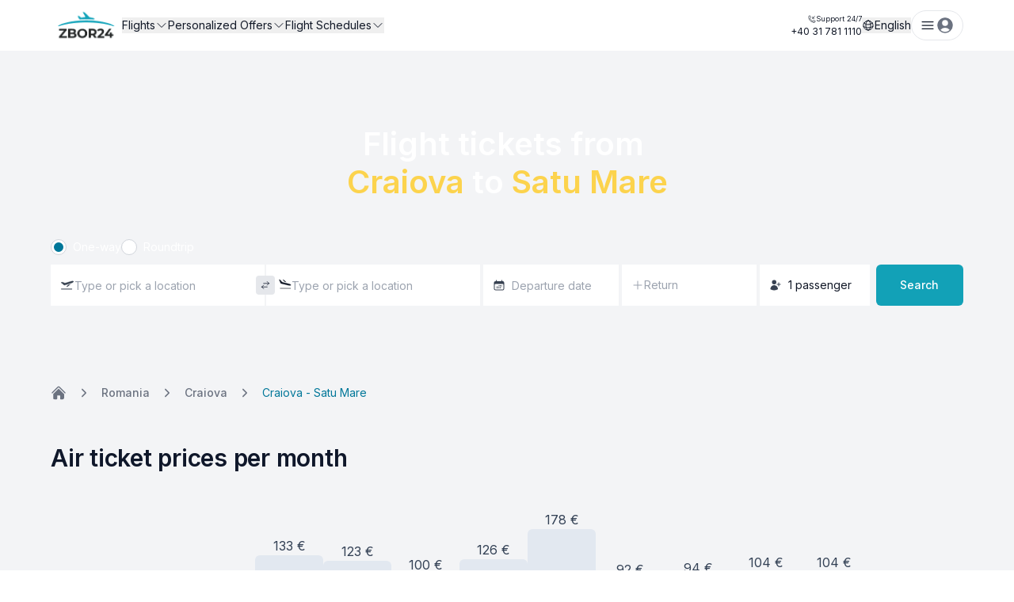

--- FILE ---
content_type: text/html; charset=utf-8
request_url: https://www.zbor24.ro/en/cities/craiova-satu-mare
body_size: 121734
content:
<!DOCTYPE html><html lang="en" class="__className_fcbcbf scroll-smooth focus:scroll-auto"><head><meta charSet="utf-8"/><meta name="viewport" content="width=device-width, initial-scale=1, maximum-scale=1, user-scalable=no"/><link rel="preload" href="/_next/static/media/21350d82a1f187e9-s.p.woff2" as="font" crossorigin="" type="font/woff2"/><link rel="preload" href="/_next/static/media/e4af272ccee01ff0-s.p.woff2" as="font" crossorigin="" type="font/woff2"/><link rel="preload" as="image" imageSrcSet="https://images.ttm.network/Z1Adg6wAFX6tc-3O-PX06b9qC-w=/187x100/filters:format(png)/2637ce997e64461b9b72f9fd6eb2c72d/zbor24-ro-187-x-100.png, https://images.ttm.network/M1U71zPqO1OsgPjqdB3RcJje8Jo=/374x200/filters:format(png)/2637ce997e64461b9b72f9fd6eb2c72d/zbor24-ro-374-x-200.png 2x"/><link rel="stylesheet" href="/_next/static/css/da8519141a051a5a.css" data-precedence="next"/><link rel="stylesheet" href="/_next/static/css/30c18ccd8e97039f.css" data-precedence="next"/><link rel="stylesheet" href="/_next/static/css/bea8179c2c689e8c.css" data-precedence="next"/><link rel="stylesheet" href="/_next/static/css/0c74581451662e42.css" data-precedence="next"/><link rel="stylesheet" href="/_next/static/css/2d09cfeea0563e81.css" data-precedence="next"/><link rel="preload" as="script" fetchPriority="low" href="/_next/static/chunks/webpack-c20c921ae8cf413a.js"/><script src="/_next/static/chunks/fd9d1056-adaed485fd1fde25.js" async=""></script><script src="/_next/static/chunks/2117-4c39904b1c5bec3b.js" async=""></script><script src="/_next/static/chunks/main-app-89d787bf7415da47.js" async=""></script><script src="/_next/static/chunks/da774d26-7d773625162aab3d.js" async=""></script><script src="/_next/static/chunks/9070-a30d17ff4bcdb16e.js" async=""></script><script src="/_next/static/chunks/6239-7de2b4b2fb11c14b.js" async=""></script><script src="/_next/static/chunks/1599-54839040fffd8935.js" async=""></script><script src="/_next/static/chunks/3215-6de394bc19b47c05.js" async=""></script><script src="/_next/static/chunks/6843-80ebc0fe12ef4a19.js" async=""></script><script src="/_next/static/chunks/4845-a0f76e6a9efe48db.js" async=""></script><script src="/_next/static/chunks/3011-3bcf96d73bd4c5cd.js" async=""></script><script src="/_next/static/chunks/3866-edf558cfb898c8b4.js" async=""></script><script src="/_next/static/chunks/app/%5Blocale%5D/layout-40dc7e21626dbaa4.js" async=""></script><script src="/_next/static/chunks/c6ede321-5e7f6e0b3c62498a.js" async=""></script><script src="/_next/static/chunks/483ecf8a-0de2b26181421dad.js" async=""></script><script src="/_next/static/chunks/17a9af85-413b3be0e7fae202.js" async=""></script><script src="/_next/static/chunks/df7857ae-fa5e5600c4feb448.js" async=""></script><script src="/_next/static/chunks/aec2b0d1-71a62792a40e4542.js" async=""></script><script src="/_next/static/chunks/feb79a86-61a352823b76ac2a.js" async=""></script><script src="/_next/static/chunks/d24f3a7f-13ad078818ec7e2f.js" async=""></script><script src="/_next/static/chunks/a9f06191-e6dbc0e72e9913da.js" async=""></script><script src="/_next/static/chunks/7dccf9e0-094e80681c752448.js" async=""></script><script src="/_next/static/chunks/32ac8672-2d309d7754a6b151.js" async=""></script><script src="/_next/static/chunks/7de6e931-324d2892e1aa2da1.js" async=""></script><script src="/_next/static/chunks/1a92c0be-ded2cf9006dd19f4.js" async=""></script><script src="/_next/static/chunks/7d384bb9-a05d8f5d3b1ed743.js" async=""></script><script src="/_next/static/chunks/9304-2b192083ae282f9c.js" async=""></script><script src="/_next/static/chunks/5185-d67b40b3ac762b1f.js" async=""></script><script src="/_next/static/chunks/4379-db90eae68a9cd38d.js" async=""></script><script src="/_next/static/chunks/804-2f3400211f7139f1.js" async=""></script><script src="/_next/static/chunks/9723-4cdbd107626d0bcc.js" async=""></script><script src="/_next/static/chunks/6021-31e0ff1bfba39d34.js" async=""></script><script src="/_next/static/chunks/614-edde2e7f3b1f8d44.js" async=""></script><script src="/_next/static/chunks/7476-a456be5018377c11.js" async=""></script><script src="/_next/static/chunks/9700-d836de7599884e50.js" async=""></script><script src="/_next/static/chunks/1069-e779676454739509.js" async=""></script><script src="/_next/static/chunks/2418-28c6647a897e9a6e.js" async=""></script><script src="/_next/static/chunks/7145-0a0caaac0b15009c.js" async=""></script><script src="/_next/static/chunks/3486-25d2de539a943ee6.js" async=""></script><script src="/_next/static/chunks/8093-0d820d749ed6a2c3.js" async=""></script><script src="/_next/static/chunks/app/%5Blocale%5D/%5B...slugs%5D/page-3a88a5479f7cf232.js" async=""></script><link rel="preload" href="https://www.google.com/recaptcha/api.js?render=6LepPGUrAAAAAKwamyqCZ4uPIlb_GMHUg8z2GPDB" as="script"/><link rel="preload" href="https://www.googletagmanager.com/gtm.js?id=GTM-K8Z4BS2" as="script"/><link rel="preload" href="https://www.googletagmanager.com/gtag/js?id=G-Z23D7T7B5W" as="script" crossorigin=""/><title>Flight Craiova-Satu Mare</title><meta name="description" content="Satu Mare, with its rich traditions and natural landscapes, invites you. Fly from Craiova to discover the beauties of Maramures!"/><link rel="manifest" href="https://www.zbor24.ro/manifest.json" crossorigin="use-credentials"/><meta name="robots" content="index, follow, max-image-preview:large"/><link rel="canonical" href="https://www.zbor24.ro/en/cities/craiova-satu-mare"/><link rel="alternate" hrefLang="x-default" href="https://www.zbor24.ro/orașe/craiova-satu-mare"/><link rel="alternate" hrefLang="en" href="https://www.zbor24.ro/en/cities/craiova-satu-mare"/><link rel="alternate" hrefLang="ro" href="https://www.zbor24.ro/orașe/craiova-satu-mare"/><meta property="og:title" content="Flight Craiova-Satu Mare"/><meta property="og:description" content="Satu Mare, with its rich traditions and natural landscapes, invites you. Fly from Craiova to discover the beauties of Maramures!"/><meta property="og:url" content="https://www.zbor24.ro/en/cities/craiova-satu-mare"/><meta property="og:site_name" content="Zbor24.ro"/><meta property="og:locale" content="en"/><meta property="og:image" content="https://images.ttm.network/J5HAyRWan-iFl8rDv9g7dilmX0M=/1200x630/filters:format(jpg)/fef70d58292742d089cb8800901a92d4/flight-craiova-satu-mare-1200-x-630.jpg"/><meta property="og:type" content="website"/><meta name="twitter:card" content="summary_large_image"/><meta name="twitter:site" content="@site"/><meta name="twitter:title" content="Flight Craiova-Satu Mare"/><meta name="twitter:description" content="Satu Mare, with its rich traditions and natural landscapes, invites you. Fly from Craiova to discover the beauties of Maramures!"/><meta name="twitter:image" content="https://images.ttm.network/J5HAyRWan-iFl8rDv9g7dilmX0M=/1200x630/filters:format(jpg)/fef70d58292742d089cb8800901a92d4/flight-craiova-satu-mare-1200-x-630.jpg"/><link rel="icon" href="/favicon.ico" type="image/x-icon" sizes="16x16"/><link rel="shortcut icon" href="https://www.zbor24.ro/favicon.ico"/><link rel="icon" href="https://images.ttm.network/MgB7Ot0NHW_i0HOFoyn-Tn8QAlM=/16x16/filters:format(png)/f790ad93a13941b5bd7911a0818c8377/favicon-16-x-16.png" type="image/png" sizes="16x16"/><link rel="icon" href="https://images.ttm.network/tstaKpHiQnWaLwtp4UagxRse5ug=/32x32/filters:format(png)/f790ad93a13941b5bd7911a0818c8377/favicon-32-x-32.png" type="image/png" sizes="32x32"/><link rel="apple-touch-icon" href="https://images.ttm.network/z3UCsZzN22ixLn4cP6cESMcMZLg=/96x96/filters:format(png)/f790ad93a13941b5bd7911a0818c8377/icon--96-x-96.png" sizes="96x96"/><link rel="apple-touch-icon" href="https://images.ttm.network/V4zhm-xZREe1rzOte5WBmy_rs4o=/152x152/filters:format(png)/f790ad93a13941b5bd7911a0818c8377/icon--152-x-152.png" sizes="152x152"/><link rel="apple-touch-icon" href="https://images.ttm.network/oDFYtZE02DJWV4F2Bhlhwe5HlCw=/167x167/filters:format(png)/f790ad93a13941b5bd7911a0818c8377/icon--167-x-167.png" sizes="167x167"/><link rel="apple-touch-icon" href="https://images.ttm.network/37xMwhTmlBbkNf1Z9JgYQM5sZME=/180x180/filters:format(png)/f790ad93a13941b5bd7911a0818c8377/icon--180-x-180.png" sizes="180x180"/><link rel="apple-touch-startup-image" href="https://images.ttm.network/7cTvAXansALb0ND360KnlLHfpl4=/640x1136/filters:format(png)/f790ad93a13941b5bd7911a0818c8377/apple-splash--640-x-1136.png" sizes="640x1136"/><link rel="apple-touch-startup-image" href="https://images.ttm.network/q2D_Afaw-5BTQ7TbXZo2Keco0aA=/750x1334/filters:format(png)/f790ad93a13941b5bd7911a0818c8377/apple-splash--750-x-1334.png" sizes="750x1334"/><link rel="apple-touch-startup-image" href="https://images.ttm.network/DDagSIzvfo2Hoo4WcOLzg2CvZE0=/1125x2436/filters:format(png)/f790ad93a13941b5bd7911a0818c8377/apple-splash--1125-x-2436.png" sizes="1125x2436"/><link rel="apple-touch-startup-image" href="https://images.ttm.network/9Nm9Fweby3NynDMmKvUFbbFPZb4=/1242x2208/filters:format(png)/f790ad93a13941b5bd7911a0818c8377/apple-splash--1242-x-2208.png" sizes="1242x2208"/><link rel="apple-touch-startup-image" href="https://images.ttm.network/ompN1DGaCbCeUcSADKvz1oxx08Y=/1536x2048/filters:format(png)/f790ad93a13941b5bd7911a0818c8377/apple-splash--1536-x-2048.png" sizes="1536x2048"/><link rel="apple-touch-startup-image" href="https://images.ttm.network/58fzxEcGFhiSnP9Dkt9PtcgJy5M=/1668x2224/filters:format(png)/f790ad93a13941b5bd7911a0818c8377/apple-splash--1668-x-2224.png" sizes="1668x2224"/><link rel="apple-touch-startup-image" href="https://images.ttm.network/BoSYm5fjeOWox8_tI_89_vw5Uqg=/2048x2732/filters:format(png)/f790ad93a13941b5bd7911a0818c8377/apple-splash--2048-x-2732.png" sizes="2048x2732"/><meta name="next-size-adjust"/><script>(self.__next_s=self.__next_s||[]).push(["https://www.google.com/recaptcha/api.js?render=6LepPGUrAAAAAKwamyqCZ4uPIlb_GMHUg8z2GPDB",{}])</script><script src="/_next/static/chunks/polyfills-42372ed130431b0a.js" noModule=""></script></head><body class="font-inter"><div class="min-h-screen bg-gray-100 text-slate-900"><header class="relative bg-white text-gray-900 z-40 w-full py-2"><div class="wrap relative flex justify-between items-center"><div class="flex items-center gap-x-10"><a href="https://www.zbor24.ro/en" class="flex"><img src="https://images.ttm.network/Z1Adg6wAFX6tc-3O-PX06b9qC-w=/187x100/filters:format(png)/2637ce997e64461b9b72f9fd6eb2c72d/zbor24-ro-187-x-100.png" srcSet="https://images.ttm.network/Z1Adg6wAFX6tc-3O-PX06b9qC-w=/187x100/filters:format(png)/2637ce997e64461b9b72f9fd6eb2c72d/zbor24-ro-187-x-100.png, https://images.ttm.network/M1U71zPqO1OsgPjqdB3RcJje8Jo=/374x200/filters:format(png)/2637ce997e64461b9b72f9fd6eb2c72d/zbor24-ro-374-x-200.png 2x" width="187" loading="eager" height="100" alt="Zbor24.ro" class="object-cover h-12 w-auto"/></a><nav class="relative hidden lg:block"><ul class="flex gap-6 text-sm"><li class="relative"><button type="button" id="radix-:R34mfjsqjsq:" aria-haspopup="menu" aria-expanded="false" data-state="closed" class="flex items-center gap-2 text-current">Flights<svg xmlns="http://www.w3.org/2000/svg" fill="none" viewBox="0 0 24 24" stroke-width="1.5" stroke="currentColor" aria-hidden="true" data-slot="icon" class="size-4"><path stroke-linecap="round" stroke-linejoin="round" d="m19.5 8.25-7.5 7.5-7.5-7.5"></path></svg></button></li><li class="relative"><button type="button" id="radix-:R54mfjsqjsq:" aria-haspopup="menu" aria-expanded="false" data-state="closed" class="flex items-center gap-2 text-current">Personalized Offers<svg xmlns="http://www.w3.org/2000/svg" fill="none" viewBox="0 0 24 24" stroke-width="1.5" stroke="currentColor" aria-hidden="true" data-slot="icon" class="size-4"><path stroke-linecap="round" stroke-linejoin="round" d="m19.5 8.25-7.5 7.5-7.5-7.5"></path></svg></button></li><li class="relative"><button type="button" id="radix-:R74mfjsqjsq:" aria-haspopup="menu" aria-expanded="false" data-state="closed" class="flex items-center gap-2 text-current">Flight Schedules<svg xmlns="http://www.w3.org/2000/svg" fill="none" viewBox="0 0 24 24" stroke-width="1.5" stroke="currentColor" aria-hidden="true" data-slot="icon" class="size-4"><path stroke-linecap="round" stroke-linejoin="round" d="m19.5 8.25-7.5 7.5-7.5-7.5"></path></svg></button></li></ul></nav></div><div class="flex items-center gap-5"><ul class="flex gap-x-5 max-sm:flex-col"><a href="tel:+40317811110" class="text-xs flex flex-col"><span class="text-[9px] flex items-center gap-x-1.5 justify-end"><svg xmlns="http://www.w3.org/2000/svg" fill="none" viewBox="0 0 24 24" stroke-width="1.5" stroke="currentColor" aria-hidden="true" data-slot="icon" class="size-2.5 hidden sm:block"><path stroke-linecap="round" stroke-linejoin="round" d="M14.25 9.75v-4.5m0 4.5h4.5m-4.5 0 6-6m-3 18c-8.284 0-15-6.716-15-15V4.5A2.25 2.25 0 0 1 4.5 2.25h1.372c.516 0 .966.351 1.091.852l1.106 4.423c.11.44-.054.902-.417 1.173l-1.293.97a1.062 1.062 0 0 0-.38 1.21 12.035 12.035 0 0 0 7.143 7.143c.441.162.928-.004 1.21-.38l.97-1.293a1.125 1.125 0 0 1 1.173-.417l4.423 1.106c.5.125.852.575.852 1.091V19.5a2.25 2.25 0 0 1-2.25 2.25h-2.25Z"></path></svg><span class="bg-green-600 rounded-full w-1.5 h-1.5 animate-pulse sm:hidden"></span>Support 24/7</span>+40 31 781 1110</a></ul><div class="max-md:hidden"><button type="button" id="radix-:R18mfjsqjsq:" aria-haspopup="menu" aria-expanded="false" data-state="closed" class="flex items-center gap-2 text-sm max-md:hidden" aria-label="Change language"><svg xmlns="http://www.w3.org/2000/svg" fill="none" viewBox="0 0 24 24" stroke-width="1.5" stroke="currentColor" aria-hidden="true" data-slot="icon" class="size-4"><path stroke-linecap="round" stroke-linejoin="round" d="M12 21a9.004 9.004 0 0 0 8.716-6.747M12 21a9.004 9.004 0 0 1-8.716-6.747M12 21c2.485 0 4.5-4.03 4.5-9S14.485 3 12 3m0 18c-2.485 0-4.5-4.03-4.5-9S9.515 3 12 3m0 0a8.997 8.997 0 0 1 7.843 4.582M12 3a8.997 8.997 0 0 0-7.843 4.582m15.686 0A11.953 11.953 0 0 1 12 10.5c-2.998 0-5.74-1.1-7.843-2.918m15.686 0A8.959 8.959 0 0 1 21 12c0 .778-.099 1.533-.284 2.253m0 0A17.919 17.919 0 0 1 12 16.5c-3.162 0-6.133-.815-8.716-2.247m0 0A9.015 9.015 0 0 1 3 12c0-1.605.42-3.113 1.157-4.418"></path></svg>English</button></div><button class="relative inline-flex items-center justify-center whitespace-nowrap text-sm font-medium duration-300 ring-offset-background focus-visible:outline-none focus-visible:ring-2 focus-visible:ring-ring focus-visible:ring-offset-2 disabled:pointer-events-none disabled:opacity-50 hover:bg-accent hover:text-accent-foreground py-1.5 px-2.5 bg-white/50 border border-gray-200 rounded-3xl gap-1.5" type="button" aria-haspopup="dialog" aria-expanded="false" aria-controls="radix-:R1omfjsqjsq:" data-state="closed"><svg xmlns="http://www.w3.org/2000/svg" fill="none" viewBox="0 0 24 24" stroke-width="1.5" stroke="currentColor" aria-hidden="true" data-slot="icon" class="size-5"><path stroke-linecap="round" stroke-linejoin="round" d="M3.75 6.75h16.5M3.75 12h16.5m-16.5 5.25h16.5"></path></svg><svg xmlns="http://www.w3.org/2000/svg" viewBox="0 0 24 24" fill="currentColor" aria-hidden="true" data-slot="icon" class="fill-gray-500 size-6"><path fill-rule="evenodd" d="M18.685 19.097A9.723 9.723 0 0 0 21.75 12c0-5.385-4.365-9.75-9.75-9.75S2.25 6.615 2.25 12a9.723 9.723 0 0 0 3.065 7.097A9.716 9.716 0 0 0 12 21.75a9.716 9.716 0 0 0 6.685-2.653Zm-12.54-1.285A7.486 7.486 0 0 1 12 15a7.486 7.486 0 0 1 5.855 2.812A8.224 8.224 0 0 1 12 20.25a8.224 8.224 0 0 1-5.855-2.438ZM15.75 9a3.75 3.75 0 1 1-7.5 0 3.75 3.75 0 0 1 7.5 0Z" clip-rule="evenodd"></path></svg></button></div></div></header><main><section><div class="md:-mt-14 lg:-mt-24 relative z-20"><section class="relative min-h-[478px] md:min-h-[504px]"><div class="flex flex-col items-center justify-center text-center relative z-30 pt-[64px] md:pt-[190px] pb-[26px] md:pb-[40px]"><h1 class="px-4 md:px-0 font-semibold text-[24px] md:text-[40px] leading-[32px] md:leading-[48px] tracking-[-2%] md:tracking-[-1.2%] text-center text-gray-900 md:text-white min-[768px]:mb-2 lg:whitespace-nowrap lg:!whitespace-break-spaces">Flight tickets from 
<span class="text-amber-300">Craiova</span> to <span class="text-amber-300">Satu Mare</span></h1></div><div class="absolute inset-0 overflow-hidden pointer-events-none max-md:relative max-md:mx-4 max-md:h-36 max-md:mb-7 max-md:rounded-xl"><img src="https://images.ttm.network/akCXvCPd_SRUsAHkAZkyHNnInjg=/1080x1080/filters:format(jpg)/fef70d58292742d089cb8800901a92d4/flight-tickets-from-craiova-to-satu-mare-zbor24-ro-1080-x-1080.jpg" srcSet="https://images.ttm.network/akCXvCPd_SRUsAHkAZkyHNnInjg=/1080x1080/filters:format(jpg)/fef70d58292742d089cb8800901a92d4/flight-tickets-from-craiova-to-satu-mare-zbor24-ro-1080-x-1080.jpg, https://images.ttm.network/KuIVSyZqxZKCD1ljorXwaGrLW9Q=/2160x2160/filters:format(jpg)/fef70d58292742d089cb8800901a92d4/flight-tickets-from-craiova-to-satu-mare-zbor24-ro-2160-x-2160.jpg 2x" width="1080" loading="lazy" height="1080" alt="Flight tickets from 
Craiova to Satu Mare - Zbor24.ro" class="img-object-cover max-md:block md:brightness-[.70] md:blur-[1px]"/></div><div class="relative wrap px-0"><div class="px-4"><div class="hidden flex-row gap-5 md:flex max-w-[1152px] m-[0_auto_12px]"><div class="inline-flex items-center"><div class="relative flex items-center cursor-pointer"><input data-test-id="search-type-oneWay" type="radio" class="peer h-5 w-5 cursor-pointer appearance-none rounded-full border border-gray-300 checked:border-gray-300 transition-all bg-white" id="One-way" name="searchType" checked="" value="0"/><span class="absolute bg-secondary-600 w-3 h-3 rounded-full opacity-0 peer-checked:opacity-100 transition-opacity duration-200 top-1/2 left-1/2 transform -translate-x-1/2 -translate-y-1/2"></span></div><label class="ml-2 text-white cursor-pointer text-sm" for="One-way">One-way</label></div><div class="inline-flex items-center"><div class="relative flex items-center cursor-pointer"><input data-test-id="search-type-twoWay" type="radio" class="peer h-5 w-5 cursor-pointer appearance-none rounded-full border border-gray-300 checked:border-gray-300 transition-all bg-white" id="Roundtrip" name="searchType" value="0"/><span class="absolute bg-secondary-600 w-3 h-3 rounded-full opacity-0 peer-checked:opacity-100 transition-opacity duration-200 top-1/2 left-1/2 transform -translate-x-1/2 -translate-y-1/2"></span></div><label class="ml-2 text-white cursor-pointer text-sm" for="Roundtrip">Roundtrip</label></div></div><div class="flex items-center border-b border-gray-200 mb-5 md:hidden"><button class="text-sm leading-6 font-medium text-gray-900 h-8 w-[50%] min-[768px]:w-[33.33%] border-b-2 border-gray-900">One-way</button><button class="text-sm leading-6 font-medium text-gray-900 h-8 w-[50%] min-[768px]:w-[33.33%] ">Roundtrip</button></div><div class="flex items-end flex-wrap"><div class="flex flex-wrap md:flex-nowrap w-full justify-center"><div class="grid md:grid-cols-2 gap-0.5 w-full md:w-[47%] relative max-md:mb-2 md:mr-1"><div class="relative p-3 h-11 md:h-[52px] bg-white overflow-hidden max-md:rounded-t-md md:rounded-s-md" type="button" aria-haspopup="dialog" aria-expanded="false" aria-controls="radix-:Rjemlmfjsqjsq:" data-state="closed"><div class="flex items-center gap-2 h-full cursor-pointer"><span class="text-gray-500 flex-shrink-0"><svg xmlns="http://www.w3.org/2000/svg" width="18" height="16" fill="none"><path fill="#384250" d="m9.288 9.839-1.198.272a.036.036 0 0 1-.036-.056l1.828-2.342A.035.035 0 0 1 9.9 7.7l2.62-.725c.037-.01.062.037.034.062L9.303 9.83a.036.036 0 0 1-.015.008ZM5.148 8.059l-3.911-3.2-.194-.194a.036.036 0 0 1 .015-.06l.357-.102a8.009 8.009 0 0 1 1.678-.177h.064c.179 0 .355.045.511.131l1.48.817h1.66l5.214-1.6 2.074-.593.878-.184c.165-.035.333-.053.502-.053h.049a2.233 2.233 0 0 1 1.003.24l.428.32a.059.059 0 0 1 .013.08c-.292.438-.669.815-1.108 1.107l-.046.031a5.759 5.759 0 0 1-1.253.56L9.89 6.638l-4.74 1.422ZM14.926 12.86 1.237 12.8v.178l13.689.059v-.178Z"></path><path stroke="#384250" stroke-width="0.356" d="M15.044 13.155H1.237v-.177m0 0V12.8l13.689.06v.177l-13.689-.06Zm0-8.119 3.911 3.2 4.74-1.422 4.674-1.454a5.759 5.759 0 0 0 1.253-.561l.046-.03c.439-.293.816-.67 1.108-1.109a.059.059 0 0 0-.014-.08l-.427-.32a2.233 2.233 0 0 0-1.004-.239h-.048c-.169 0-.337.018-.502.053l-.878.184-2.074.593-5.215 1.6H5.148l-1.48-.817a1.058 1.058 0 0 0-.51-.131h-.065c-.564 0-1.127.06-1.678.178l-.357.101a.036.036 0 0 0-.015.06l.194.194ZM9.9 7.7l2.62-.725c.037-.01.062.037.034.062L9.303 9.83a.036.036 0 0 1-.015.008l-1.198.272a.036.036 0 0 1-.036-.056l1.828-2.342A.035.035 0 0 1 9.9 7.7Z"></path></svg></span><div class="flex items-center gap-2 flex-1 overflow-x-hidden"><div class="flex gap-2"></div><input data-test-id="departure-airport-select" type="text" class="outline-none h-full flex-shrink-0 flex-1 text-sm bg-transparent overflow-ellipsis " placeholder="Type or pick a location" value=""/></div></div></div><div class="relative p-3 h-11 md:h-[52px] bg-white overflow-hidden max-md:rounded-b-md md:pl-4" type="button" aria-haspopup="dialog" aria-expanded="false" aria-controls="radix-:R13emlmfjsqjsq:" data-state="closed"><div class="flex items-center gap-2 h-full cursor-pointer"><span class="text-gray-500 flex-shrink-0"><svg xmlns="http://www.w3.org/2000/svg" width="16" height="16" fill="none"><path fill="#111927" stroke="#111927" stroke-width="0.356" d="m.402 1.02-.005-.017.128.034a8.865 8.865 0 0 1 1.602.71l.06.034c.142.08.262.194.351.331l.964 1.484.024.036.037.021 1.537.873.022.012.024.006 5.616 1.35 2.206.574.898.299c.16.053.313.12.459.204l.051.029c.292.165.543.392.738.665l.18.38a3.89 3.89 0 0 1-1.372.314l-.077.004a6.124 6.124 0 0 1-1.384-.165L7.41 7.004h-.002L2.405 5.769.402 1.021Zm4.788.162.91.291 3.029 2.404-2.365-.645-1.574-2.05Zm9.9 10.846v.06H1.576v-.175l13.514.115Z"></path></svg></span><div class="flex items-center gap-2 flex-1 overflow-x-hidden"><div class="flex gap-2"></div><input data-test-id="arrival-airport-select" type="text" class="outline-none h-full flex-shrink-0 flex-1 text-sm bg-transparent overflow-ellipsis " placeholder="Type or pick a location" value=""/></div></div></div><button data-test-id="reverse-flight-direction" class="absolute top-1/2 max-md:right-2 md:left-1/2 md:-translate-x-1/2 -translate-y-1/2 bg-gray-200 size-6 rounded flex justify-center items-center max-md:rotate-90"><svg xmlns="http://www.w3.org/2000/svg" fill="none" viewBox="0 0 24 24" stroke-width="1.5" stroke="currentColor" aria-hidden="true" data-slot="icon" class="size-3 fill-gray-500"><path stroke-linecap="round" stroke-linejoin="round" d="M7.5 21 3 16.5m0 0L7.5 12M3 16.5h13.5m0-13.5L21 7.5m0 0L16.5 12M21 7.5H7.5"></path></svg></button></div><div class="w-full md:w-[30%] grid grid-cols-2 gap-0.5 md:gap-1 md:mr-1 max-md:mb-2 relative"><div class="relative md:bg-white" id="form-from-date"><svg xmlns="http://www.w3.org/2000/svg" viewBox="0 0 24 24" fill="currentColor" aria-hidden="true" data-slot="icon" class="absolute top-1/2 -translate-y-1/2 size-4 fill-gray-700 ml-3 pointer-events-none"><path d="M12.75 12.75a.75.75 0 1 1-1.5 0 .75.75 0 0 1 1.5 0ZM7.5 15.75a.75.75 0 1 0 0-1.5.75.75 0 0 0 0 1.5ZM8.25 17.25a.75.75 0 1 1-1.5 0 .75.75 0 0 1 1.5 0ZM9.75 15.75a.75.75 0 1 0 0-1.5.75.75 0 0 0 0 1.5ZM10.5 17.25a.75.75 0 1 1-1.5 0 .75.75 0 0 1 1.5 0ZM12 15.75a.75.75 0 1 0 0-1.5.75.75 0 0 0 0 1.5ZM12.75 17.25a.75.75 0 1 1-1.5 0 .75.75 0 0 1 1.5 0ZM14.25 15.75a.75.75 0 1 0 0-1.5.75.75 0 0 0 0 1.5ZM15 17.25a.75.75 0 1 1-1.5 0 .75.75 0 0 1 1.5 0ZM16.5 15.75a.75.75 0 1 0 0-1.5.75.75 0 0 0 0 1.5ZM15 12.75a.75.75 0 1 1-1.5 0 .75.75 0 0 1 1.5 0ZM16.5 13.5a.75.75 0 1 0 0-1.5.75.75 0 0 0 0 1.5Z"></path><path fill-rule="evenodd" d="M6.75 2.25A.75.75 0 0 1 7.5 3v1.5h9V3A.75.75 0 0 1 18 3v1.5h.75a3 3 0 0 1 3 3v11.25a3 3 0 0 1-3 3H5.25a3 3 0 0 1-3-3V7.5a3 3 0 0 1 3-3H6V3a.75.75 0 0 1 .75-.75Zm13.5 9a1.5 1.5 0 0 0-1.5-1.5H5.25a1.5 1.5 0 0 0-1.5 1.5v7.5a1.5 1.5 0 0 0 1.5 1.5h13.5a1.5 1.5 0 0 0 1.5-1.5v-7.5Z" clip-rule="evenodd"></path></svg><input data-test-id="select-departure-date" type="text" readOnly="" placeholder="Departure date" class="w-full h-11 md:h-[52px] py-4 pl-9 pr-3 rounded-none text-sm text-gray-900 bg-white overflow-hidden cursor-pointer focus:outline-none max-md:rounded-s-md" value=""/></div><button data-test-id="add-arrival-date" type="button" class="flex justify-start items-center gap-2.5 pr-3 w-full h-[44px] md:h-[52px] py-4 pl-3 text-sm text-gray-400 bg-white overflow-hidden focus:outline-none max-md:rounded-e-md"><svg xmlns="http://www.w3.org/2000/svg" fill="none" viewBox="0 0 24 24" stroke-width="1.5" stroke="currentColor" aria-hidden="true" data-slot="icon" class="size-4"><path stroke-linecap="round" stroke-linejoin="round" d="M12 4.5v15m7.5-7.5h-15"></path></svg>Return</button><button type="button" id="radix-:R1lemlmfjsqjsq:" aria-haspopup="menu" aria-expanded="false" data-state="closed" class="absolute inset-0 invisible w-0 h-0 bottom-0 right-[calc(-44%-110px)] lg:right-[-41%] top-[unset] left-[unset]"></button></div><div class="min-w-[100%] max-w-[100%] mb-5 md:mb-0 md:min-w-[12%] md:max-w-[12%] md:mr-2 relative" id="people"><div data-test-id="select-passengers" id="form-people-search" class="flex items-center h-[52px] cursor-pointer bg-white rounded-e-md py-1.5 px-3" type="button" aria-haspopup="dialog" aria-expanded="false" aria-controls="radix-:R7emlmfjsqjsq:" data-state="closed"><svg xmlns="http://www.w3.org/2000/svg" viewBox="0 0 24 24" fill="currentColor" aria-hidden="true" data-slot="icon" class="fill-gray-700 size-4"><path d="M5.25 6.375a4.125 4.125 0 1 1 8.25 0 4.125 4.125 0 0 1-8.25 0ZM2.25 19.125a7.125 7.125 0 0 1 14.25 0v.003l-.001.119a.75.75 0 0 1-.363.63 13.067 13.067 0 0 1-6.761 1.873c-2.472 0-4.786-.684-6.76-1.873a.75.75 0 0 1-.364-.63l-.001-.122ZM18.75 7.5a.75.75 0 0 0-1.5 0v2.25H15a.75.75 0 0 0 0 1.5h2.25v2.25a.75.75 0 0 0 1.5 0v-2.25H21a.75.75 0 0 0 0-1.5h-2.25V7.5Z"></path></svg><div class="flex-1 text-sm ml-2 whitespace-nowrap overflow-hidden"><p class="text-gray-900 whitespace-nowrap lowercase">1<!-- --> <!-- -->Passenger</p></div></div></div><a data-test-id="search-button" id="searchButton" class="relative inline-flex items-center gap-2 justify-center whitespace-nowrap rounded-md text-sm font-medium duration-300 ring-offset-background focus-visible:outline-none focus-visible:ring-2 focus-visible:ring-ring focus-visible:ring-offset-2 disabled:pointer-events-none disabled:opacity-50 text-white hover:opacity-90 px-4 py-2.5 bg-[var(--brand-color)] h-[44px] md:h-[52px] w-full md:w-[110px]" style="--brand-color:#12a1b7" href="/en/search////-?passengers=1_0_0&amp;cabinclass=economy"><p class="text-sm text-white font-medium">Search</p></a></div></div></div></div></section></div><div class="absolute t-0 md:relative md:t-[unset] isolate overflow-hidden z-10"><div class="py-3  overflow-x-auto"><nav aria-label="Breadcrumbs" class="mx-auto text-gray-500 max-w-[1152px] px-4 xl:px-0"><ol class="flex items-center whitespace-nowrap max-[600px]:max-w-[calc(100vw-64px)] max-[600px]:overflow-y-hidden max-[600px]:overflow-x-scroll"><li class="flex items-center hover:underline hover:underline-offset-1"><a class="text-sm font-medium leading-6" href="https://www.zbor24.ro/en"><svg stroke="currentColor" fill="currentColor" stroke-width="0" viewBox="0 0 24 24" aria-hidden="true" width="1em" height="1em" class="w-5 h-5" aria-label="Home page" xmlns="http://www.w3.org/2000/svg"><path d="M11.47 3.841a.75.75 0 0 1 1.06 0l8.69 8.69a.75.75 0 1 0 1.06-1.061l-8.689-8.69a2.25 2.25 0 0 0-3.182 0l-8.69 8.69a.75.75 0 1 0 1.061 1.06l8.69-8.689Z"></path><path d="m12 5.432 8.159 8.159c.03.03.06.058.091.086v6.198c0 1.035-.84 1.875-1.875 1.875H15a.75.75 0 0 1-.75-.75v-4.5a.75.75 0 0 0-.75-.75h-3a.75.75 0 0 0-.75.75V21a.75.75 0 0 1-.75.75H5.625a1.875 1.875 0 0 1-1.875-1.875v-6.198a2.29 2.29 0 0 0 .091-.086L12 5.432Z"></path></svg></a></li><li class="flex items-center hover:underline hover:underline-offset-1"><svg stroke="currentColor" fill="currentColor" stroke-width="0" viewBox="0 0 512 512" width="1em" height="1em" class="mx-1 sm:mx-3.5" xmlns="http://www.w3.org/2000/svg"><path d="M294.1 256L167 129c-9.4-9.4-9.4-24.6 0-33.9s24.6-9.3 34 0L345 239c9.1 9.1 9.3 23.7.7 33.1L201.1 417c-4.7 4.7-10.9 7-17 7s-12.3-2.3-17-7c-9.4-9.4-9.4-24.6 0-33.9l127-127.1z"></path></svg></li><li class="flex items-center hover:underline hover:underline-offset-1"><a class="text-sm font-medium leading-6" href="https://www.zbor24.ro/en/countries/romania">Romania</a></li><li class="flex items-center hover:underline hover:underline-offset-1"><svg stroke="currentColor" fill="currentColor" stroke-width="0" viewBox="0 0 512 512" width="1em" height="1em" class="mx-1 sm:mx-3.5" xmlns="http://www.w3.org/2000/svg"><path d="M294.1 256L167 129c-9.4-9.4-9.4-24.6 0-33.9s24.6-9.3 34 0L345 239c9.1 9.1 9.3 23.7.7 33.1L201.1 417c-4.7 4.7-10.9 7-17 7s-12.3-2.3-17-7c-9.4-9.4-9.4-24.6 0-33.9l127-127.1z"></path></svg></li><li class="flex items-center hover:underline hover:underline-offset-1"><a class="text-sm font-medium leading-6" href="https://www.zbor24.ro/en/cities/craiova">Craiova</a></li><li class="flex items-center hover:underline hover:underline-offset-1"><svg stroke="currentColor" fill="currentColor" stroke-width="0" viewBox="0 0 512 512" width="1em" height="1em" class="mx-1 sm:mx-3.5" xmlns="http://www.w3.org/2000/svg"><path d="M294.1 256L167 129c-9.4-9.4-9.4-24.6 0-33.9s24.6-9.3 34 0L345 239c9.1 9.1 9.3 23.7.7 33.1L201.1 417c-4.7 4.7-10.9 7-17 7s-12.3-2.3-17-7c-9.4-9.4-9.4-24.6 0-33.9l127-127.1z"></path></svg></li><li class="inline-block text-sm pr-6 text-secondary-600">Craiova - Satu Mare</li></ol></nav></div></div></section><section class="mx-auto max-w-[1152px] mt-10"><h2 class="block text-slate-900 font-semibold text-xl md:text-3xl leading-7 md:leading-9 tracking-[-0.1px] md:tracking-[-0.24px] whitespace-pre-wrap mb-5 lg:mb-12 px-4 xl:px-0">Air ticket prices per month</h2><div class="flex items-end gap-x-1 overflow-x-auto pl-4 xl:pl-0"><div><span class="text-yellow-700 block text-center">71<!-- --> €</span><div style="height:42px" class="bg-amber-300 min-w-[86px] flex items-end justify-center pb-2 px-5 lg:px-0 rounded-t-md text-slate-700">Jan</div></div><div><span class="text-yellow-700 block text-center">71<!-- --> €</span><div style="height:42px" class="bg-amber-300 min-w-[86px] flex items-end justify-center pb-2 px-5 lg:px-0 rounded-t-md text-slate-700">Feb</div></div><div><span class="text-yellow-700 block text-center">71<!-- --> €</span><div style="height:42px" class="bg-amber-300 min-w-[86px] flex items-end justify-center pb-2 px-5 lg:px-0 rounded-t-md text-slate-700">Mar</div></div><div><span class="text-slate-700 block text-center">133<!-- --> €</span><div style="height:87.19626168224298px" class="bg-slate-200 min-w-[86px] flex items-end justify-center pb-2 px-5 lg:px-0 rounded-t-md text-slate-700">Apr</div></div><div><span class="text-slate-700 block text-center">123<!-- --> €</span><div style="height:79.90654205607477px" class="bg-slate-200 min-w-[86px] flex items-end justify-center pb-2 px-5 lg:px-0 rounded-t-md text-slate-700">May</div></div><div><span class="text-slate-700 block text-center">100<!-- --> €</span><div style="height:63.14018691588785px" class="bg-slate-200 min-w-[86px] flex items-end justify-center pb-2 px-5 lg:px-0 rounded-t-md text-slate-700">Jun</div></div><div><span class="text-slate-700 block text-center">126<!-- --> €</span><div style="height:82.09345794392523px" class="bg-slate-200 min-w-[86px] flex items-end justify-center pb-2 px-5 lg:px-0 rounded-t-md text-slate-700">Jul</div></div><div><span class="text-slate-700 block text-center">178<!-- --> €</span><div style="height:120px" class="bg-slate-200 min-w-[86px] flex items-end justify-center pb-2 px-5 lg:px-0 rounded-t-md text-slate-700">Aug</div></div><div><span class="text-slate-700 block text-center">92<!-- --> €</span><div style="height:57.30841121495327px" class="bg-slate-200 min-w-[86px] flex items-end justify-center pb-2 px-5 lg:px-0 rounded-t-md text-slate-700">Sep</div></div><div><span class="text-slate-700 block text-center">94<!-- --> €</span><div style="height:58.76635514018692px" class="bg-slate-200 min-w-[86px] flex items-end justify-center pb-2 px-5 lg:px-0 rounded-t-md text-slate-700">Oct</div></div><div><span class="text-slate-700 block text-center">104<!-- --> €</span><div style="height:66.05607476635514px" class="bg-slate-200 min-w-[86px] flex items-end justify-center pb-2 px-5 lg:px-0 rounded-t-md text-slate-700">Nov</div></div><div><span class="text-slate-700 block text-center">104<!-- --> €</span><div style="height:66.05607476635514px" class="bg-slate-200 min-w-[86px] flex items-end justify-center pb-2 px-5 lg:px-0 rounded-t-md text-slate-700">Dec</div></div></div></section><section class="mx-auto max-w-[1152px] px-4 xl:px-0 my-16"><div class="flex gap-x-1 justify-between mb-2"><div class="block h-9 bg-gray-200 w-80 mb-2 rounded animate-pulse"></div></div><div class="flex justify-between items-start"><div class="flex gap-6 p-1.5 mb-2 border bg-white rounded-2xl w-80 animate-pulse"><div class="block h-8 bg-gray-100 w-1/2 rounded-2xl"></div><div class="block h-8"></div></div><div><div class="block h-10 bg-gray-200 w-52 rounded-2xl"></div></div></div><div class="flex justify-between mb-2"><div class="mb-0 mt-2 md:mb-4 h-6 w-64 bg-gray-200 rounded"></div></div><ul><li class="border bg-white rounded-lg md:flex justify-between items-center p-4 gap-x-8 mb-4 animate-pulse"><div class="flex items-center justify-between w-full gap-x-4 mb-5 md:mb-0"><div class="flex items-center gap-x-5"><div class="h-8 w-8 bg-gray-200 rounded"></div><div><div class="block h-4 bg-gray-200 w-24 mb-2 rounded"></div><div class="block h-3 bg-gray-100 w-24 rounded"></div></div></div><div><div class="flex flex-wrap items-center gap-x-2 justify-end"><div class="h-8 w-8 bg-gray-200 rounded"></div><div class="h-8 w-8 bg-gray-200 rounded"></div></div><div class="h-4 bg-gray-100 w-20 mt-2 rounded float-right"></div></div></div><div class="h-10 bg-gray-100 rounded min-w-40"></div></li><li class="border bg-white rounded-lg md:flex justify-between items-center p-4 gap-x-8 mb-4 animate-pulse"><div class="flex items-center justify-between w-full gap-x-4 mb-5 md:mb-0"><div class="flex items-center gap-x-5"><div class="h-8 w-8 bg-gray-200 rounded"></div><div><div class="block h-4 bg-gray-200 w-24 mb-2 rounded"></div><div class="block h-3 bg-gray-100 w-24 rounded"></div></div></div><div><div class="flex flex-wrap items-center gap-x-2 justify-end"><div class="h-8 w-8 bg-gray-200 rounded"></div><div class="h-8 w-8 bg-gray-200 rounded"></div></div><div class="h-4 bg-gray-100 w-20 mt-2 rounded float-right"></div></div></div><div class="h-10 bg-gray-100 rounded min-w-40"></div></li><li class="border bg-white rounded-lg md:flex justify-between items-center p-4 gap-x-8 mb-4 animate-pulse"><div class="flex items-center justify-between w-full gap-x-4 mb-5 md:mb-0"><div class="flex items-center gap-x-5"><div class="h-8 w-8 bg-gray-200 rounded"></div><div><div class="block h-4 bg-gray-200 w-24 mb-2 rounded"></div><div class="block h-3 bg-gray-100 w-24 rounded"></div></div></div><div><div class="flex flex-wrap items-center gap-x-2 justify-end"><div class="h-8 w-8 bg-gray-200 rounded"></div><div class="h-8 w-8 bg-gray-200 rounded"></div></div><div class="h-4 bg-gray-100 w-20 mt-2 rounded float-right"></div></div></div><div class="h-10 bg-gray-100 rounded min-w-40"></div></li><li class="border bg-white rounded-lg md:flex justify-between items-center p-4 gap-x-8 mb-4 animate-pulse"><div class="flex items-center justify-between w-full gap-x-4 mb-5 md:mb-0"><div class="flex items-center gap-x-5"><div class="h-8 w-8 bg-gray-200 rounded"></div><div><div class="block h-4 bg-gray-200 w-24 mb-2 rounded"></div><div class="block h-3 bg-gray-100 w-24 rounded"></div></div></div><div><div class="flex flex-wrap items-center gap-x-2 justify-end"><div class="h-8 w-8 bg-gray-200 rounded"></div><div class="h-8 w-8 bg-gray-200 rounded"></div></div><div class="h-4 bg-gray-100 w-20 mt-2 rounded float-right"></div></div></div><div class="h-10 bg-gray-100 rounded min-w-40"></div></li><li class="border bg-white rounded-lg md:flex justify-between items-center p-4 gap-x-8 mb-4 animate-pulse"><div class="flex items-center justify-between w-full gap-x-4 mb-5 md:mb-0"><div class="flex items-center gap-x-5"><div class="h-8 w-8 bg-gray-200 rounded"></div><div><div class="block h-4 bg-gray-200 w-24 mb-2 rounded"></div><div class="block h-3 bg-gray-100 w-24 rounded"></div></div></div><div><div class="flex flex-wrap items-center gap-x-2 justify-end"><div class="h-8 w-8 bg-gray-200 rounded"></div><div class="h-8 w-8 bg-gray-200 rounded"></div></div><div class="h-4 bg-gray-100 w-20 mt-2 rounded float-right"></div></div></div><div class="h-10 bg-gray-100 rounded min-w-40"></div></li><li class="border bg-white rounded-lg md:flex justify-between items-center p-4 gap-x-8 mb-4 animate-pulse"><div class="flex items-center justify-between w-full gap-x-4 mb-5 md:mb-0"><div class="flex items-center gap-x-5"><div class="h-8 w-8 bg-gray-200 rounded"></div><div><div class="block h-4 bg-gray-200 w-24 mb-2 rounded"></div><div class="block h-3 bg-gray-100 w-24 rounded"></div></div></div><div><div class="flex flex-wrap items-center gap-x-2 justify-end"><div class="h-8 w-8 bg-gray-200 rounded"></div><div class="h-8 w-8 bg-gray-200 rounded"></div></div><div class="h-4 bg-gray-100 w-20 mt-2 rounded float-right"></div></div></div><div class="h-10 bg-gray-100 rounded min-w-40"></div></li><li class="border bg-white rounded-lg md:flex justify-between items-center p-4 gap-x-8 mb-4 animate-pulse"><div class="flex items-center justify-between w-full gap-x-4 mb-5 md:mb-0"><div class="flex items-center gap-x-5"><div class="h-8 w-8 bg-gray-200 rounded"></div><div><div class="block h-4 bg-gray-200 w-24 mb-2 rounded"></div><div class="block h-3 bg-gray-100 w-24 rounded"></div></div></div><div><div class="flex flex-wrap items-center gap-x-2 justify-end"><div class="h-8 w-8 bg-gray-200 rounded"></div><div class="h-8 w-8 bg-gray-200 rounded"></div></div><div class="h-4 bg-gray-100 w-20 mt-2 rounded float-right"></div></div></div><div class="h-10 bg-gray-100 rounded min-w-40"></div></li><li class="border bg-white rounded-lg md:flex justify-between items-center p-4 gap-x-8 mb-4 animate-pulse"><div class="flex items-center justify-between w-full gap-x-4 mb-5 md:mb-0"><div class="flex items-center gap-x-5"><div class="h-8 w-8 bg-gray-200 rounded"></div><div><div class="block h-4 bg-gray-200 w-24 mb-2 rounded"></div><div class="block h-3 bg-gray-100 w-24 rounded"></div></div></div><div><div class="flex flex-wrap items-center gap-x-2 justify-end"><div class="h-8 w-8 bg-gray-200 rounded"></div><div class="h-8 w-8 bg-gray-200 rounded"></div></div><div class="h-4 bg-gray-100 w-20 mt-2 rounded float-right"></div></div></div><div class="h-10 bg-gray-100 rounded min-w-40"></div></li><li class="border bg-white rounded-lg md:flex justify-between items-center p-4 gap-x-8 mb-4 animate-pulse"><div class="flex items-center justify-between w-full gap-x-4 mb-5 md:mb-0"><div class="flex items-center gap-x-5"><div class="h-8 w-8 bg-gray-200 rounded"></div><div><div class="block h-4 bg-gray-200 w-24 mb-2 rounded"></div><div class="block h-3 bg-gray-100 w-24 rounded"></div></div></div><div><div class="flex flex-wrap items-center gap-x-2 justify-end"><div class="h-8 w-8 bg-gray-200 rounded"></div><div class="h-8 w-8 bg-gray-200 rounded"></div></div><div class="h-4 bg-gray-100 w-20 mt-2 rounded float-right"></div></div></div><div class="h-10 bg-gray-100 rounded min-w-40"></div></li><li class="border bg-white rounded-lg md:flex justify-between items-center p-4 gap-x-8 mb-4 animate-pulse"><div class="flex items-center justify-between w-full gap-x-4 mb-5 md:mb-0"><div class="flex items-center gap-x-5"><div class="h-8 w-8 bg-gray-200 rounded"></div><div><div class="block h-4 bg-gray-200 w-24 mb-2 rounded"></div><div class="block h-3 bg-gray-100 w-24 rounded"></div></div></div><div><div class="flex flex-wrap items-center gap-x-2 justify-end"><div class="h-8 w-8 bg-gray-200 rounded"></div><div class="h-8 w-8 bg-gray-200 rounded"></div></div><div class="h-4 bg-gray-100 w-20 mt-2 rounded float-right"></div></div></div><div class="h-10 bg-gray-100 rounded min-w-40"></div></li></ul></section></main><aside><section class="mx-auto max-w-[1152px] px-4 xl:px-0 my-11 sm:my-20"><h2 class="block text-slate-900 font-semibold text-xl md:text-3xl leading-7 md:leading-9 tracking-[-0.1px] md:tracking-[-0.24px] whitespace-pre-wrap mb-5 lg:mb-12">Flights from other cities close to Craiova to Satu Mare</h2><ul class="sm:grid-cols-2 lg:grid-cols-3  grid gap-6 sm:gap-8"><li><figure class="relative flex gap-x-3 items-center bg-white rounded-md hover:opacity-80 p-1.5 shadow"><a href="https://www.zbor24.ro/en/cities/timisoara-satu-mare"><img src="https://images.ttm.network/-4Uq1yni2w_11-bIGsG__D03DKI=/74x74/filters:format(jpg)/fef70d58292742d089cb8800901a92d4/timisoara-satu-mare-74-x-74.jpg" srcSet="https://images.ttm.network/-4Uq1yni2w_11-bIGsG__D03DKI=/74x74/filters:format(jpg)/fef70d58292742d089cb8800901a92d4/timisoara-satu-mare-74-x-74.jpg, https://images.ttm.network/EAVob6tpI3LlJZxc9NUJ6a4HURE=/148x148/filters:format(jpg)/fef70d58292742d089cb8800901a92d4/timisoara-satu-mare-148-x-148.jpg 2x" width="74" loading="lazy" height="74" alt="Timisoara - Satu Mare" class="rounded-md"/></a><figcaption class="flex-col"><a class="block text-neutral-800 text-base font-medium leading-snug mb-2" href="https://www.zbor24.ro/en/cities/timisoara-satu-mare">Timisoara - Satu Mare<span class="inset-0 absolute"></span></a><span class="block text-gray-400 text-xs leading-tight">offers from 61€</span></figcaption></figure></li><li><figure class="relative flex gap-x-3 items-center bg-white rounded-md hover:opacity-80 p-1.5 shadow"><a href="https://www.zbor24.ro/en/cities/cluj-napoca-satu-mare"><img src="https://images.ttm.network/EZgc-ZHtKs4MbKrEAYA3V26WFJ0=/74x74/filters:format(jpg)/fef70d58292742d089cb8800901a92d4/cluj-satu-mare-74-x-74.jpg" srcSet="https://images.ttm.network/EZgc-ZHtKs4MbKrEAYA3V26WFJ0=/74x74/filters:format(jpg)/fef70d58292742d089cb8800901a92d4/cluj-satu-mare-74-x-74.jpg, https://images.ttm.network/eU5F6f3aqzC5iAM8QW_bWIQRoY8=/148x148/filters:format(jpg)/fef70d58292742d089cb8800901a92d4/cluj-satu-mare-148-x-148.jpg 2x" width="74" loading="lazy" height="74" alt="Cluj - Satu Mare" class="rounded-md"/></a><figcaption class="flex-col"><a class="block text-neutral-800 text-base font-medium leading-snug mb-2" href="https://www.zbor24.ro/en/cities/cluj-napoca-satu-mare">Cluj - Satu Mare<span class="inset-0 absolute"></span></a><span class="block text-gray-400 text-xs leading-tight">offers from 62€</span></figcaption></figure></li><li><figure class="relative flex gap-x-3 items-center bg-white rounded-md hover:opacity-80 p-1.5 shadow"><a href="https://www.zbor24.ro/en/cities/sibiu-satu-mare"><img src="https://images.ttm.network/ZTG__YxW3nUj-5EymScvo9c9lT8=/74x74/filters:format(jpg)/fef70d58292742d089cb8800901a92d4/sibiu-satu-mare-74-x-74.jpg" srcSet="https://images.ttm.network/ZTG__YxW3nUj-5EymScvo9c9lT8=/74x74/filters:format(jpg)/fef70d58292742d089cb8800901a92d4/sibiu-satu-mare-74-x-74.jpg, https://images.ttm.network/XPr-pdAbuySaTL8QU3NgfdC5k7o=/148x148/filters:format(jpg)/fef70d58292742d089cb8800901a92d4/sibiu-satu-mare-148-x-148.jpg 2x" width="74" loading="lazy" height="74" alt="Sibiu - Satu Mare" class="rounded-md"/></a><figcaption class="flex-col"><a class="block text-neutral-800 text-base font-medium leading-snug mb-2" href="https://www.zbor24.ro/en/cities/sibiu-satu-mare">Sibiu - Satu Mare<span class="inset-0 absolute"></span></a><span class="block text-gray-400 text-xs leading-tight">offers from 65€</span></figcaption></figure></li><li><figure class="relative flex gap-x-3 items-center bg-white rounded-md hover:opacity-80 p-1.5 shadow"><a href="https://www.zbor24.ro/en/cities/bucharest-satu-mare"><img src="https://images.ttm.network/WL8E3LraORCgzuiJ1BUTPmJ0W-0=/74x74/filters:format(jpg)/fef70d58292742d089cb8800901a92d4/bucharest-satu-mare-74-x-74.jpg" srcSet="https://images.ttm.network/WL8E3LraORCgzuiJ1BUTPmJ0W-0=/74x74/filters:format(jpg)/fef70d58292742d089cb8800901a92d4/bucharest-satu-mare-74-x-74.jpg, https://images.ttm.network/aVOFuO_w05wOaf1G1FgaoYxoh0M=/148x148/filters:format(jpg)/fef70d58292742d089cb8800901a92d4/bucharest-satu-mare-148-x-148.jpg 2x" width="74" loading="lazy" height="74" alt="Bucharest - Satu Mare" class="rounded-md"/></a><figcaption class="flex-col"><a class="block text-neutral-800 text-base font-medium leading-snug mb-2" href="https://www.zbor24.ro/en/cities/bucharest-satu-mare">Bucharest - Satu Mare<span class="inset-0 absolute"></span></a><span class="block text-gray-400 text-xs leading-tight">offers from 71€</span></figcaption></figure></li></ul><hr class="my-8"/><ul class="grid sm:grid-cols-2 md:grid-cols-3 gap-x-8 gap-y-2 mb-6 text-neutral-800 underline"><li><a aria-label="Sofia - Satu Mare" href="https://www.zbor24.ro/en/search/SOF/SUJ/2026-01-17/-?sortBy=CHEAPER" rel="nofollow">Sofia - Satu Mare</a></li><li><a aria-label="Kraljevo - Satu Mare" href="https://www.zbor24.ro/en/search/KVO/SUJ/2026-01-17/-?sortBy=CHEAPER" rel="nofollow">Kraljevo - Satu Mare</a></li><li><a aria-label="Belgrade - Satu Mare" href="https://www.zbor24.ro/en/search/BEG/SUJ/2026-01-17/-?sortBy=CHEAPER" rel="nofollow">Belgrade - Satu Mare</a></li><li><a aria-label="Nis - Satu Mare" href="https://www.zbor24.ro/en/search/INI/SUJ/2026-01-17/-?sortBy=CHEAPER" rel="nofollow">Nis - Satu Mare</a></li><li><a aria-label="Plovdiv - Satu Mare" href="https://www.zbor24.ro/en/search/PDV/SUJ/2026-01-17/-?sortBy=CHEAPER" rel="nofollow">Plovdiv - Satu Mare</a></li><li><a aria-label="Târgu Mureș - Satu Mare" href="https://www.zbor24.ro/en/search/TGM/SUJ/2026-01-17/-?sortBy=CHEAPER" rel="nofollow">Târgu Mureș - Satu Mare</a></li><li><a aria-label="Arad - Satu Mare" href="https://www.zbor24.ro/en/search/ARW/SUJ/2026-01-17/-?sortBy=CHEAPER" rel="nofollow">Arad - Satu Mare</a></li><li><a aria-label="Craiova - Satu Mare" href="https://www.zbor24.ro/en/search/CRA/SUJ/2026-01-17/-?sortBy=CHEAPER" rel="nofollow">Craiova - Satu Mare</a></li><li><a aria-label="Brasov - Satu Mare" href="https://www.zbor24.ro/en/search/GHV/SUJ/2026-01-17/-?sortBy=CHEAPER" rel="nofollow">Brasov - Satu Mare</a></li><li><a aria-label="Targovishte - Satu Mare" href="https://www.zbor24.ro/en/search/TGV/SUJ/2026-01-17/-?sortBy=CHEAPER" rel="nofollow">Targovishte - Satu Mare</a></li><li><a aria-label="Gorna Oriahovitsa - Satu Mare" href="https://www.zbor24.ro/en/search/GOZ/SUJ/2026-01-17/-?sortBy=CHEAPER" rel="nofollow">Gorna Oriahovitsa - Satu Mare</a></li><li><a aria-label="Kardzhali - Satu Mare" href="https://www.zbor24.ro/en/search/KDG/SUJ/2026-01-17/-?sortBy=CHEAPER" rel="nofollow">Kardzhali - Satu Mare</a></li><li><a aria-label="Silistra - Satu Mare" href="https://www.zbor24.ro/en/search/SLS/SUJ/2026-01-17/-?sortBy=CHEAPER" rel="nofollow">Silistra - Satu Mare</a></li><li><a aria-label="Jambol - Satu Mare" href="https://www.zbor24.ro/en/search/JAM/SUJ/2026-01-17/-?sortBy=CHEAPER" rel="nofollow">Jambol - Satu Mare</a></li><li><a aria-label="Caransebes - Satu Mare" href="https://www.zbor24.ro/en/search/CSB/SUJ/2026-01-17/-?sortBy=CHEAPER" rel="nofollow">Caransebes - Satu Mare</a></li><li><a aria-label="Rousse - Satu Mare" href="https://www.zbor24.ro/en/search/ROU/SUJ/2026-01-17/-?sortBy=CHEAPER" rel="nofollow">Rousse - Satu Mare</a></li><li><a aria-label="Haskovo - Satu Mare" href="https://www.zbor24.ro/en/search/HKV/SUJ/2026-01-17/-?sortBy=CHEAPER" rel="nofollow">Haskovo - Satu Mare</a></li><li><a aria-label="Stara Zagora - Satu Mare" href="https://www.zbor24.ro/en/search/SZR/SUJ/2026-01-17/-?sortBy=CHEAPER" rel="nofollow">Stara Zagora - Satu Mare</a></li></ul></section><section class="mx-auto max-w-[1152px] px-4 xl:px-0 my-11 sm:my-20"><h2 class="block text-slate-900 font-semibold text-xl md:text-3xl leading-7 md:leading-9 tracking-[-0.1px] md:tracking-[-0.24px] whitespace-pre-wrap mb-5 lg:mb-12">Flights from Craiova to other cities close to Satu Mare</h2><ul class="sm:grid-cols-2 lg:grid-cols-3  grid gap-6 sm:gap-8"><li><figure class="relative flex gap-x-3 items-center bg-white rounded-md hover:opacity-80 p-1.5 shadow"><a href="https://www.zbor24.ro/en/cities/craiova-arad"><img src="https://images.ttm.network/qWw3SLa6bTL1-_axHayx5rHwygk=/74x74/filters:format(jpg)/ff18eb7c4bd64e559b2aff790d9e5739/craiova-arad-74-x-74.jpg" srcSet="https://images.ttm.network/qWw3SLa6bTL1-_axHayx5rHwygk=/74x74/filters:format(jpg)/ff18eb7c4bd64e559b2aff790d9e5739/craiova-arad-74-x-74.jpg, https://images.ttm.network/0gAWu-ip8RU7TgmL51Ys-euH848=/148x148/filters:format(jpg)/ff18eb7c4bd64e559b2aff790d9e5739/craiova-arad-148-x-148.jpg 2x" width="74" loading="lazy" height="74" alt="Craiova - Arad" class="rounded-md"/></a><figcaption class="flex-col"><a class="block text-neutral-800 text-base font-medium leading-snug mb-2" href="https://www.zbor24.ro/en/cities/craiova-arad">Craiova - Arad<span class="inset-0 absolute"></span></a><span class="block text-gray-400 text-xs leading-tight">offers from 0€</span></figcaption></figure></li><li><figure class="relative flex gap-x-3 items-center bg-white rounded-md hover:opacity-80 p-1.5 shadow"><a href="https://www.zbor24.ro/en/cities/craiova-oradea"><img src="https://images.ttm.network/SBOa5p2wMUC8t4fnPG9PCWWmu9I=/74x74/filters:format(jpeg)/39b6b3fff91c4a16a6640be7b6181e08/craiova-oradea-74-x-74.jpeg" srcSet="https://images.ttm.network/SBOa5p2wMUC8t4fnPG9PCWWmu9I=/74x74/filters:format(jpeg)/39b6b3fff91c4a16a6640be7b6181e08/craiova-oradea-74-x-74.jpeg, https://images.ttm.network/1g0poy1agSHH5cLQAsbDCUjMszk=/148x148/filters:format(jpeg)/39b6b3fff91c4a16a6640be7b6181e08/craiova-oradea-148-x-148.jpeg 2x" width="74" loading="lazy" height="74" alt="Craiova - Oradea" class="rounded-md"/></a><figcaption class="flex-col"><a class="block text-neutral-800 text-base font-medium leading-snug mb-2" href="https://www.zbor24.ro/en/cities/craiova-oradea">Craiova - Oradea<span class="inset-0 absolute"></span></a><span class="block text-gray-400 text-xs leading-tight">offers from 41€</span></figcaption></figure></li><li><figure class="relative flex gap-x-3 items-center bg-white rounded-md hover:opacity-80 p-1.5 shadow"><a href="https://www.zbor24.ro/en/cities/craiova-cluj-napoca"><img src="https://images.ttm.network/1vrTNp8RpyQn-jhfIS0avb_oAWE=/74x74/filters:format(png)/2ab055592ae94668aaf002097dd1dcdb/craiova-cluj-74-x-74.png" srcSet="https://images.ttm.network/1vrTNp8RpyQn-jhfIS0avb_oAWE=/74x74/filters:format(png)/2ab055592ae94668aaf002097dd1dcdb/craiova-cluj-74-x-74.png, https://images.ttm.network/cYR7Rabg1h3WYdHy91S4HekNToE=/148x148/filters:format(png)/2ab055592ae94668aaf002097dd1dcdb/craiova-cluj-148-x-148.png 2x" width="74" loading="lazy" height="74" alt="Craiova - Cluj" class="rounded-md"/></a><figcaption class="flex-col"><a class="block text-neutral-800 text-base font-medium leading-snug mb-2" href="https://www.zbor24.ro/en/cities/craiova-cluj-napoca">Craiova - Cluj<span class="inset-0 absolute"></span></a><span class="block text-gray-400 text-xs leading-tight">offers from 42€</span></figcaption></figure></li><li><figure class="relative flex gap-x-3 items-center bg-white rounded-md hover:opacity-80 p-1.5 shadow"><a href="https://www.zbor24.ro/en/cities/craiova-timisoara"><img src="https://images.ttm.network/h5rQ-wQUDFJZuisIEZFoNEcgaQ8=/74x74/filters:format(jpg)/3ca2754bf2d2401d8716bee0458a9542/craiova-timisoara-74-x-74.jpg" srcSet="https://images.ttm.network/h5rQ-wQUDFJZuisIEZFoNEcgaQ8=/74x74/filters:format(jpg)/3ca2754bf2d2401d8716bee0458a9542/craiova-timisoara-74-x-74.jpg, https://images.ttm.network/nP8jUzjyOm0XxnFGQZlyrvey-_A=/148x148/filters:format(jpg)/3ca2754bf2d2401d8716bee0458a9542/craiova-timisoara-148-x-148.jpg 2x" width="74" loading="lazy" height="74" alt="Craiova - Timisoara" class="rounded-md"/></a><figcaption class="flex-col"><a class="block text-neutral-800 text-base font-medium leading-snug mb-2" href="https://www.zbor24.ro/en/cities/craiova-timisoara">Craiova - Timisoara<span class="inset-0 absolute"></span></a><span class="block text-gray-400 text-xs leading-tight">offers from 42€</span></figcaption></figure></li><li><figure class="relative flex gap-x-3 items-center bg-white rounded-md hover:opacity-80 p-1.5 shadow"><a href="https://www.zbor24.ro/en/cities/craiova-sibiu"><img src="https://images.ttm.network/2No1SnCfTeDjRwMafWJYBoMa8Mg=/74x74/filters:format(jpg)/04e0a648592e4595b2f73f7546f557d9/craiova-sibiu-74-x-74.jpg" srcSet="https://images.ttm.network/2No1SnCfTeDjRwMafWJYBoMa8Mg=/74x74/filters:format(jpg)/04e0a648592e4595b2f73f7546f557d9/craiova-sibiu-74-x-74.jpg, https://images.ttm.network/QIdgSwYfRn9ezY56D7J2eqkOi9I=/148x148/filters:format(jpg)/04e0a648592e4595b2f73f7546f557d9/craiova-sibiu-148-x-148.jpg 2x" width="74" loading="lazy" height="74" alt="Craiova - Sibiu" class="rounded-md"/></a><figcaption class="flex-col"><a class="block text-neutral-800 text-base font-medium leading-snug mb-2" href="https://www.zbor24.ro/en/cities/craiova-sibiu">Craiova - Sibiu<span class="inset-0 absolute"></span></a><span class="block text-gray-400 text-xs leading-tight">offers from 44€</span></figcaption></figure></li><li><figure class="relative flex gap-x-3 items-center bg-white rounded-md hover:opacity-80 p-1.5 shadow"><a href="https://www.zbor24.ro/en/cities/craiova-suceava"><img src="https://images.ttm.network/WSOw23Fy_IclKKlKXOtLcZULhRw=/74x74/filters:format(jpg)/70a681d665024d5e95a1bcd0e320778a/craiova-suceava-74-x-74.jpg" srcSet="https://images.ttm.network/WSOw23Fy_IclKKlKXOtLcZULhRw=/74x74/filters:format(jpg)/70a681d665024d5e95a1bcd0e320778a/craiova-suceava-74-x-74.jpg, https://images.ttm.network/36btXHa2f2MAFrRcsqcCPmSQCjg=/148x148/filters:format(jpg)/70a681d665024d5e95a1bcd0e320778a/craiova-suceava-148-x-148.jpg 2x" width="74" loading="lazy" height="74" alt="Craiova - Suceava" class="rounded-md"/></a><figcaption class="flex-col"><a class="block text-neutral-800 text-base font-medium leading-snug mb-2" href="https://www.zbor24.ro/en/cities/craiova-suceava">Craiova - Suceava<span class="inset-0 absolute"></span></a><span class="block text-gray-400 text-xs leading-tight">offers from 49€</span></figcaption></figure></li><li><figure class="relative flex gap-x-3 items-center bg-white rounded-md hover:opacity-80 p-1.5 shadow"><a href="https://www.zbor24.ro/en/cities/craiova-budapest"><img src="https://images.ttm.network/WQIyB0F2DPTvgGUprpfmDuxTZi0=/74x74/filters:format(jpg)/a0a432bddb9445ba844a4696cb42d366/craiova-budapest-74-x-74.jpg" srcSet="https://images.ttm.network/WQIyB0F2DPTvgGUprpfmDuxTZi0=/74x74/filters:format(jpg)/a0a432bddb9445ba844a4696cb42d366/craiova-budapest-74-x-74.jpg, https://images.ttm.network/m-Ae-Gv_9plBobY751skh28WK3U=/148x148/filters:format(jpg)/a0a432bddb9445ba844a4696cb42d366/craiova-budapest-148-x-148.jpg 2x" width="74" loading="lazy" height="74" alt="Craiova - Budapest" class="rounded-md"/></a><figcaption class="flex-col"><a class="block text-neutral-800 text-base font-medium leading-snug mb-2" href="https://www.zbor24.ro/en/cities/craiova-budapest">Craiova - Budapest<span class="inset-0 absolute"></span></a><span class="block text-gray-400 text-xs leading-tight">offers from 54€</span></figcaption></figure></li><li><figure class="relative flex gap-x-3 items-center bg-white rounded-md hover:opacity-80 p-1.5 shadow"><a href="https://www.zbor24.ro/en/cities/craiova-baia-mare"><img src="https://images.ttm.network/ST52qVXlvvfY4EwMaRLITaLe-Yw=/74x74/filters:format(jpg)/598ed6ef67f742b2918ad84d0d7ffdf9/craiova-baia-mare-74-x-74.jpg" srcSet="https://images.ttm.network/ST52qVXlvvfY4EwMaRLITaLe-Yw=/74x74/filters:format(jpg)/598ed6ef67f742b2918ad84d0d7ffdf9/craiova-baia-mare-74-x-74.jpg, https://images.ttm.network/-afD-G5BKRYhoYgjW8W5XeGEF84=/148x148/filters:format(jpg)/598ed6ef67f742b2918ad84d0d7ffdf9/craiova-baia-mare-148-x-148.jpg 2x" width="74" loading="lazy" height="74" alt="Craiova - Baia Mare" class="rounded-md"/></a><figcaption class="flex-col"><a class="block text-neutral-800 text-base font-medium leading-snug mb-2" href="https://www.zbor24.ro/en/cities/craiova-baia-mare">Craiova - Baia Mare<span class="inset-0 absolute"></span></a><span class="block text-gray-400 text-xs leading-tight">offers from 87€</span></figcaption></figure></li></ul><hr class="my-8"/><ul class="grid sm:grid-cols-2 md:grid-cols-3 gap-x-8 gap-y-2 mb-6 text-neutral-800 underline"><li><a aria-label="Craiova - Poprad/Tatry" href="https://www.zbor24.ro/en/search/CRA/TAT/2026-01-17/-?sortBy=CHEAPER" rel="nofollow">Craiova - Poprad/Tatry</a></li><li><a aria-label="Craiova - Debrecen" href="https://www.zbor24.ro/en/search/CRA/DEB/2026-01-17/-?sortBy=CHEAPER" rel="nofollow">Craiova - Debrecen</a></li><li><a aria-label="Craiova - Rzeszow" href="https://www.zbor24.ro/en/search/CRA/RZE/2026-01-17/-?sortBy=CHEAPER" rel="nofollow">Craiova - Rzeszow</a></li><li><a aria-label="Craiova - Satu Mare" href="https://www.zbor24.ro/en/search/CRA/SUJ/2026-01-17/-?sortBy=CHEAPER" rel="nofollow">Craiova - Satu Mare</a></li><li><a aria-label="Craiova - Kosice" href="https://www.zbor24.ro/en/search/CRA/KSC/2026-01-17/-?sortBy=CHEAPER" rel="nofollow">Craiova - Kosice</a></li><li><a aria-label="Craiova - Târgu Mureș" href="https://www.zbor24.ro/en/search/CRA/TGM/2026-01-17/-?sortBy=CHEAPER" rel="nofollow">Craiova - Târgu Mureș</a></li><li><a aria-label="Craiova - Brasov" href="https://www.zbor24.ro/en/search/CRA/GHV/2026-01-17/-?sortBy=CHEAPER" rel="nofollow">Craiova - Brasov</a></li><li><a aria-label="Craiova - Sliac" href="https://www.zbor24.ro/en/search/CRA/SLD/2026-01-17/-?sortBy=CHEAPER" rel="nofollow">Craiova - Sliac</a></li><li><a aria-label="Craiova - Ternopol" href="https://www.zbor24.ro/en/search/CRA/TNL/2026-01-17/-?sortBy=CHEAPER" rel="nofollow">Craiova - Ternopol</a></li><li><a aria-label="Craiova - Presov" href="https://www.zbor24.ro/en/search/CRA/POV/2026-01-17/-?sortBy=CHEAPER" rel="nofollow">Craiova - Presov</a></li><li><a aria-label="Craiova - Kamenets-podolskiy" href="https://www.zbor24.ro/en/search/CRA/KCP/2026-01-17/-?sortBy=CHEAPER" rel="nofollow">Craiova - Kamenets-podolskiy</a></li><li><a aria-label="Craiova - Miskolc" href="https://www.zbor24.ro/en/search/CRA/MCQ/2026-01-17/-?sortBy=CHEAPER" rel="nofollow">Craiova - Miskolc</a></li><li><a aria-label="Craiova - Caransebes" href="https://www.zbor24.ro/en/search/CRA/CSB/2026-01-17/-?sortBy=CHEAPER" rel="nofollow">Craiova - Caransebes</a></li><li><a aria-label="Craiova - Lucenec" href="https://www.zbor24.ro/en/search/CRA/LUE/2026-01-17/-?sortBy=CHEAPER" rel="nofollow">Craiova - Lucenec</a></li></ul></section></aside><div class="sticky top-[100vh]" aria-label="footer"><footer class="bg-white mx-auto w-full shadow-2xl shadow-gray-900/70"><div class="mx-auto max-w-[1200px] px-4 xl:px-0 pb-8 pt-16 sm:pt-24 lg:pt-12"><div class="lg:flex lg:justify-between"><div><a href="https://www.zbor24.ro/en"><img src="https://images.ttm.network/59SrYnBqHvAMH1tMJ_le8d-pybo=/160x85/filters:format(png)/2637ce997e64461b9b72f9fd6eb2c72d/zbor24-ro-160-x-85.png" srcSet="https://images.ttm.network/59SrYnBqHvAMH1tMJ_le8d-pybo=/160x85/filters:format(png)/2637ce997e64461b9b72f9fd6eb2c72d/zbor24-ro-160-x-85.png, https://images.ttm.network/1S5cDRBUOo7kLAMjE6Kiix17euQ=/320x170/filters:format(png)/2637ce997e64461b9b72f9fd6eb2c72d/zbor24-ro-320-x-170.png 2x" width="160" loading="lazy" height="85" alt="Zbor24.ro" class="object-cover mb-10"/></a><div class="space-y-3 mb-6"><ul><li class="flex items-center gap-x-3"><svg stroke="currentColor" fill="#667085" stroke-width="0" viewBox="0 0 512 512" width="1em" height="1em" xmlns="http://www.w3.org/2000/svg"><path d="M464 64H48C21.49 64 0 85.49 0 112v288c0 26.51 21.49 48 48 48h416c26.51 0 48-21.49 48-48V112c0-26.51-21.49-48-48-48zm0 48v40.805c-22.422 18.259-58.168 46.651-134.587 106.49-16.841 13.247-50.201 45.072-73.413 44.701-23.208.375-56.579-31.459-73.413-44.701C106.18 199.465 70.425 171.067 48 152.805V112h416zM48 400V214.398c22.914 18.251 55.409 43.862 104.938 82.646 21.857 17.205 60.134 55.186 103.062 54.955 42.717.231 80.509-37.199 103.053-54.947 49.528-38.783 82.032-64.401 104.947-82.653V400H48z"></path></svg><a rel="nofollow" href="mailto:contact@zbor24.ro" class="hover:underline">contact@zbor24.ro</a></li></ul><ul class="flex flex-wrap items-center gap-3"><li class="flex items-center gap-x-3 text-sm"><svg stroke="currentColor" fill="#667085" stroke-width="0" viewBox="0 0 16 16" width="1em" height="1em" xmlns="http://www.w3.org/2000/svg"><path d="M3.654 1.328a.678.678 0 0 0-1.015-.063L1.605 2.3c-.483.484-.661 1.169-.45 1.77a17.6 17.6 0 0 0 4.168 6.608 17.6 17.6 0 0 0 6.608 4.168c.601.211 1.286.033 1.77-.45l1.034-1.034a.678.678 0 0 0-.063-1.015l-2.307-1.794a.68.68 0 0 0-.58-.122l-2.19.547a1.75 1.75 0 0 1-1.657-.459L5.482 8.062a1.75 1.75 0 0 1-.46-1.657l.548-2.19a.68.68 0 0 0-.122-.58zM1.884.511a1.745 1.745 0 0 1 2.612.163L6.29 2.98c.329.423.445.974.315 1.494l-.547 2.19a.68.68 0 0 0 .178.643l2.457 2.457a.68.68 0 0 0 .644.178l2.189-.547a1.75 1.75 0 0 1 1.494.315l2.306 1.794c.829.645.905 1.87.163 2.611l-1.034 1.034c-.74.74-1.846 1.065-2.877.702a18.6 18.6 0 0 1-7.01-4.42 18.6 18.6 0 0 1-4.42-7.009c-.362-1.03-.037-2.137.703-2.877zm10.762.135a.5.5 0 0 1 .708 0l2.5 2.5a.5.5 0 0 1 0 .708l-2.5 2.5a.5.5 0 0 1-.708-.708L14.293 4H9.5a.5.5 0 0 1 0-1h4.793l-1.647-1.646a.5.5 0 0 1 0-.708"></path></svg><a rel="nofollow" href="tel:+40317811110" class="hover:underline">+40 31 781 1110</a></li></ul></div><div><span class="block sm:text-lg font-medium text-blue-950 mb-4 leading-6">You can also find us here:</span><ul class="flex gap-1.5 flex-wrap"><li><a aria-label="[object Object]" href="https://www.instagram.com/zbor24.ro/" rel="nofollow" target="_blank"><img src="https://images.ttm.network/P0aUE-9KwkfuBnR_vtqei2Ss100=/32x32/filters:format(png)/c170ddb6b44148ffa6d030d88800055b/instagram-32-x-32.png" srcSet="https://images.ttm.network/P0aUE-9KwkfuBnR_vtqei2Ss100=/32x32/filters:format(png)/c170ddb6b44148ffa6d030d88800055b/instagram-32-x-32.png, https://images.ttm.network/C_olC6CDT-cqlAcvS4sHwScgSxE=/64x64/filters:format(png)/c170ddb6b44148ffa6d030d88800055b/instagram-64-x-64.png 2x" width="32" loading="lazy" height="32" alt="instagram" class="hover:opacity-80"/></a></li><li><a aria-label="[object Object]" href="https://www.facebook.com/zbor24/" rel="nofollow" target="_blank"><img src="https://images.ttm.network/SjShHsIn5smnS8zBOa6FnHQMwDs=/32x32/filters:format(png)/71f5f235b77b4a9e8e6249c2481774e4/facebook-32-x-32.png" srcSet="https://images.ttm.network/SjShHsIn5smnS8zBOa6FnHQMwDs=/32x32/filters:format(png)/71f5f235b77b4a9e8e6249c2481774e4/facebook-32-x-32.png, https://images.ttm.network/g4F1dTj8wU_4-JagRj5tpU74K40=/64x64/filters:format(png)/71f5f235b77b4a9e8e6249c2481774e4/facebook-64-x-64.png 2x" width="32" loading="lazy" height="32" alt="facebook" class="hover:opacity-80"/></a></li><li><a aria-label="[object Object]" href="https://www.messenger.com/t/200919616665507" rel="nofollow" target="_blank"><img src="https://images.ttm.network/_HIm1--SQltApgzE6p7sTj6j3hg=/32x32/filters:format(jpg)/249820041ebe47f29cb74635936111d9/facebook-messenger-32-x-32.jpg" srcSet="https://images.ttm.network/_HIm1--SQltApgzE6p7sTj6j3hg=/32x32/filters:format(jpg)/249820041ebe47f29cb74635936111d9/facebook-messenger-32-x-32.jpg, https://images.ttm.network/tZbXl-cm94xhIWWi_44ZysDZunA=/64x64/filters:format(jpg)/249820041ebe47f29cb74635936111d9/facebook-messenger-64-x-64.jpg 2x" width="32" loading="lazy" height="32" alt="facebook_messenger" class="hover:opacity-80"/></a></li><li><a aria-label="[object Object]" href="https://www.youtube.com/channel/UCcP-bMjA-mAOw9WARPlu-eQ" rel="nofollow" target="_blank"><img src="https://images.ttm.network/RlfKHD1B8EjcVY122mvyri4v4V4=/32x32/filters:format(png)/f0f46c891f59445a917ce05773b5445c/youtube-32-x-32.png" srcSet="https://images.ttm.network/RlfKHD1B8EjcVY122mvyri4v4V4=/32x32/filters:format(png)/f0f46c891f59445a917ce05773b5445c/youtube-32-x-32.png, https://images.ttm.network/vS4tIQAQNCUzPM3UEF7NVIVZfQo=/64x64/filters:format(png)/f0f46c891f59445a917ce05773b5445c/youtube-64-x-64.png 2x" width="32" loading="lazy" height="32" alt="youtube" class="hover:opacity-80"/></a></li><li><a aria-label="[object Object]" href="https://api.whatsapp.com/send?phone=40317811110" rel="nofollow" target="_blank"><img src="https://images.ttm.network/l2cofRbsRuZUYUJ3mc0_DSrjnLk=/32x32/filters:format(png)/9bb06eafdb6a4edbb87000b82a70e0b8/whatsapp-32-x-32.png" srcSet="https://images.ttm.network/l2cofRbsRuZUYUJ3mc0_DSrjnLk=/32x32/filters:format(png)/9bb06eafdb6a4edbb87000b82a70e0b8/whatsapp-32-x-32.png, https://images.ttm.network/2AcYlMN68THFdjI8ELAw07ajwMs=/64x64/filters:format(png)/9bb06eafdb6a4edbb87000b82a70e0b8/whatsapp-64-x-64.png 2x" width="32" loading="lazy" height="32" alt="whatsapp" class="hover:opacity-80"/></a></li><li><a aria-label="[object Object]" href="https://www.tiktok.com/@zbor24_ro" rel="nofollow" target="_blank"><img src="https://images.ttm.network/gtnLmgKsoUUYKT2ubg6PsbP1_Gk=/32x32/filters:format(png)/21b29045723f4ecba39cee94f9318619/tiktok-32-x-32.png" srcSet="https://images.ttm.network/gtnLmgKsoUUYKT2ubg6PsbP1_Gk=/32x32/filters:format(png)/21b29045723f4ecba39cee94f9318619/tiktok-32-x-32.png, https://images.ttm.network/Sh9wDI_EJNphV9aHc7m1VDsM-7Y=/64x64/filters:format(png)/21b29045723f4ecba39cee94f9318619/tiktok-64-x-64.png 2x" width="32" loading="lazy" height="32" alt="tiktok" class="hover:opacity-80"/></a></li><li><a aria-label="[object Object]" href="https://www.linkedin.com/company/80046086/admin/feed/posts/" rel="nofollow" target="_blank"><img src="https://images.ttm.network/fP5Xgv6OIoev-pD2GNLjOn3zECU=/32x32/filters:format(png)/178d2ba662bb4a8aac1e69d3fca7482d/linkedin-32-x-32.png" srcSet="https://images.ttm.network/fP5Xgv6OIoev-pD2GNLjOn3zECU=/32x32/filters:format(png)/178d2ba662bb4a8aac1e69d3fca7482d/linkedin-32-x-32.png, https://images.ttm.network/EHkJcP28B-8fbRbmnXVOficqno4=/64x64/filters:format(png)/178d2ba662bb4a8aac1e69d3fca7482d/linkedin-64-x-64.png 2x" width="32" loading="lazy" height="32" alt="linkedin" class="hover:opacity-80"/></a></li></ul></div></div><div class="mt-16 lg:mt-0 grid grid-cols-2 lg:grid-flow-col gap-8"><div class="lg:max-w-56"><span class="block sm:text-lg font-medium text-blue-950 mb-4 leading-6">Zbor24</span><ul><li class="text-sm leading-6 text-gray-500 hover:underline py-2"><a href="https://www.zbor24.ro/en/about">About us</a></li><li class="text-sm leading-6 text-gray-500 hover:underline py-2"><a href="https://www.zbor24.ro/en/contacts">Contacts</a></li><li class="text-sm leading-6 text-gray-500 hover:underline py-2"><a href="https://www.zbor24.ro/en/faq">FAQ</a></li><li class="text-sm leading-6 text-gray-500 hover:underline py-2"><a href="https://www.zbor24.ro/en/bonus-program">Loyalty Program</a></li><li class="text-sm leading-6 text-gray-500 hover:underline py-2"><a href="https://www.zbor24.ro/en/check-in">Check-in details</a></li><li class="text-sm leading-6 text-gray-500 hover:underline py-2"><a href="https://www.zbor24.ro/en/blog">Blog</a></li></ul></div><div class="lg:max-w-56"><span class="block sm:text-lg font-medium text-blue-950 mb-4 leading-6">Services</span><ul><li class="text-sm leading-6 text-gray-500 hover:underline py-2"><a href="https://www.zbor24.ro/en/group-offer">Group offers</a></li><li class="text-sm leading-6 text-gray-500 hover:underline py-2"><a href="https://www.zbor24.ro/en/corporate">Business trips</a></li><li class="text-sm leading-6 text-gray-500 hover:underline py-2"><a href="https://www.zbor24.ro/en/business-class">Business Class</a></li><li class="text-sm leading-6 text-gray-500 hover:underline py-2"><a href="https://www.zbor24.ro/en/insurance">Travel medical insurance</a></li><li class="text-sm leading-6 text-gray-500 hover:underline py-2"><a href="https://www.zbor24.ro/en/non-iata-agencies">For Non-IATA Agencies</a></li></ul></div><div class="lg:max-w-56"><span class="block sm:text-lg font-medium text-blue-950 mb-4 leading-6">Regulations</span><ul><li class="text-sm leading-6 text-gray-500 hover:underline py-2"><a href="https://www.zbor24.ro/en/terms-of-use">Terms and conditions</a></li><li class="text-sm leading-6 text-gray-500 hover:underline py-2"><a href="https://www.zbor24.ro/en/privacy-policy">Privacy Policy</a></li><li class="text-sm leading-6 text-gray-500 hover:underline py-2"><a href="https://www.zbor24.ro/en/rules-for-special-needs-passengers">Rules for people with special needs</a></li><li class="text-sm leading-6 text-gray-500 hover:underline py-2"><a href="https://www.zbor24.ro/en/iata-terms-and-conditions">IATA regulation</a></li><li class="text-sm leading-6 text-gray-500 hover:underline py-2"><a href="https://www.zbor24.ro/en/cookie-policy">Cookie policy</a></li></ul></div><div class="lg:max-w-56"><span class="block sm:text-lg font-medium text-blue-950 mb-4 leading-6">Discover</span><ul><li class="text-sm leading-6 text-gray-500 hover:underline py-2"><a href="https://www.zbor24.ro/en/countries">Countries</a></li><li class="text-sm leading-6 text-gray-500 hover:underline py-2"><a href="https://www.zbor24.ro/en/cities">Cities</a></li><li class="text-sm leading-6 text-gray-500 hover:underline py-2"><a href="https://www.zbor24.ro/en/airlines">Airlines</a></li><li class="text-sm leading-6 text-gray-500 hover:underline py-2"><a aria-label="Hotels" href="https://www.booking.com/index.html?aid=330436" rel="nofollow">Hotels</a></li><li class="text-sm leading-6 text-gray-500 hover:underline py-2"><a aria-label="Transfers" href="https://zbor24.gettransfer.com/en" rel="nofollow">Transfers</a></li></ul></div></div></div><div class="border-t border-gray-900/10 pt-8 mt-8 grid gap-2 grid-cols-1 md:grid-cols-2"><div class="order-3 md:order-1 flex justify-center md:justify-start"><div class="flex items-center bg-slate-50 py-2 px-3 md:px-5 gap-x-2 rounded-xl"><a target="_blank" rel="nofollow" href="https://anpc.ro/ce-este-sal/"><img src="https://images.ttm.network/8ZnTwo14493RPMDfYIls99bMUZQ=/160x40/filters:format(png)/e091b0c581e941ff86114192d52805e6/ancp-160-x-40.png" srcSet="https://images.ttm.network/8ZnTwo14493RPMDfYIls99bMUZQ=/160x40/filters:format(png)/e091b0c581e941ff86114192d52805e6/ancp-160-x-40.png, https://images.ttm.network/YcpWCeID-fTMsH1MCzEufMLuCvU=/320x80/filters:format(png)/e091b0c581e941ff86114192d52805e6/ancp-320-x-80.png 2x" width="160" loading="lazy" height="40" alt="ANCP" class="object-cover rounded sm:rounded-md"/></a><a target="_blank" rel="nofollow" href="https://consumer-redress.ec.europa.eu/index_en"><img src="https://images.ttm.network/kSZn-sWusxOw-0DHghD1N99ar3Q=/160x40/filters:format(png)/bf02e51da9454f81842979d69c953a01/ancp-online-160-x-40.png" srcSet="https://images.ttm.network/kSZn-sWusxOw-0DHghD1N99ar3Q=/160x40/filters:format(png)/bf02e51da9454f81842979d69c953a01/ancp-online-160-x-40.png, https://images.ttm.network/i8dpyfaVut_vxd7nGmADTAnf5AI=/320x80/filters:format(png)/bf02e51da9454f81842979d69c953a01/ancp-online-320-x-80.png 2x" width="160" loading="lazy" height="40" alt="ANCP-online" class="object-cover rounded sm:rounded-md"/></a></div></div><img src="https://images.ttm.network/2dktaKEEWKXNj3nnGQq9DchOZtE=/476x62/filters:format(png)/7baeb05ba1ca44ecbf18e21b5e27172e/payment-methods-476-x-62.png" srcSet="https://images.ttm.network/2dktaKEEWKXNj3nnGQq9DchOZtE=/476x62/filters:format(png)/7baeb05ba1ca44ecbf18e21b5e27172e/payment-methods-476-x-62.png, https://images.ttm.network/g2LUhb0AR4ad8YDo3WA5tFgsuik=/952x124/filters:format(png)/7baeb05ba1ca44ecbf18e21b5e27172e/payment-methods-952-x-124.png 2x" width="476" loading="lazy" height="62" alt="Payment methods" class="rounded-xl place-items-center md:place-self-end order-4 md:order-2"/><div class="order-1 md:order-3 md:col-span-2 grid gap-4 md:gap-8 md:grid-cols-2 mt-6 text-xs text-slate-500 leading-5"><span>Registrul Comerțului J40/19757/2017 | CUI 38540407 | GHEORGHE SIMIONESCU Entrance No. 19, Ap. B26 Sector 1
Bucharest 014155</span><span class="md:text-right">IBAN RON : RO45BTRLRONCRT0425283901 | IBAN EURO: RO92BTRLEURCRT0425283901 Banca Transilvania Romania, Branch Victoria, Bd. Iancu de Hunedoara nr. 6, Bucharest SWIFT: BTRLRO22</span></div><ul class="block text-xs leading-5 text-slate-700 order-5 md:col-span-1 md:place-self-start"><li class="leading-6 text-gray-500 hover:underline text-xs"><a href="/licenta_de_turism.pdf" target="_blank" rel="nofollow">License: 3166/20.01.2025</a></li></ul><span class="block text-xs leading-5 text-slate-700 order-5 md:col-span-1 md:place-self-end">© <!-- -->2026<!-- --> <!-- -->EMA Plus Solutions S.R.L<!-- --> <!-- -->All rights reserved.</span></div></div></footer></div><div role="region" aria-label="Notifications (F8)" tabindex="-1" style="pointer-events:none"><ol tabindex="-1" class="fixed top-0 z-[100] flex max-h-screen w-full flex-col-reverse p-4 sm:bottom-0 sm:right-0 sm:top-auto sm:flex-col md:max-w-[420px]"></ol></div></div><script type="application/ld+json">{"@context":"https://schema.org","@graph":[{"@type":"WebPage","name":"Craiova - Satu Mare","url":"https://www.zbor24.ro/en/cities/craiova-satu-mare","mainEntity":{"@type":"Product","name":"Craiova - Satu Mare","releaseDate":"2024-04-09T08:54:41+00:00","description":"Explore the culture and nature of Maramures with a convenient flight from Craiova.","sku":"CRA-SUJ-EN","url":"https://www.zbor24.ro/en/cities/craiova-satu-mare","brand":{"@type":"Brand","name":"Zbor24.ro","url":"https://www.zbor24.ro"},"image":[{"@type":"ImageObject","url":"https://images.ttm.network/3-NZSX1w35ysP0S0fNx0aJXFito=/1280x1280/fef70d58292742d089cb8800901a92d4%2Fcraiova-satu-mare-1280x1280.jpg","caption":"Craiova - Satu Mare","width":{"@type":"QuantitativeValue","value":1280},"height":{"@type":"QuantitativeValue","value":1280}},{"@type":"ImageObject","url":"https://images.ttm.network/VpeDpeaQg9StmbJOaQEq--F8q7U=/1280x960/fef70d58292742d089cb8800901a92d4%2Fcraiova-satu-mare-1280x960.jpg","caption":"Craiova - Satu Mare","width":{"@type":"QuantitativeValue","value":1280},"height":{"@type":"QuantitativeValue","value":960}},{"@type":"ImageObject","url":"https://images.ttm.network/SmTjFZLcMrrb2y6aNF1lOg0PcaY=/1280x720/fef70d58292742d089cb8800901a92d4%2Fcraiova-satu-mare-1280x720.jpg","caption":"Craiova - Satu Mare","width":{"@type":"QuantitativeValue","value":1280},"height":{"@type":"QuantitativeValue","value":720}}],"offers":{"@type":"AggregateOffer","priceCurrency":"EUR","offerCount":148,"lowPrice":71}},"breadcrumb":{"@type":"BreadcrumbList","itemListElement":[{"@type":"ListItem","item":{"@type":"Thing","name":"Home","@id":"https://www.zbor24.ro/en"},"position":1},{"@type":"ListItem","item":{"@type":"Thing","name":"Romania","@id":"https://www.zbor24.ro/en/countries/romania"},"position":2},{"@type":"ListItem","item":{"@type":"Thing","name":"Craiova","@id":"https://www.zbor24.ro/en/cities/craiova"},"position":3},{"@type":"ListItem","item":{"@type":"Thing","name":"Craiova - Satu Mare","@id":"https://www.zbor24.ro/en/cities/craiova-satu-mare"},"position":4}]}},{"@type":"WebSite","name":"Zbor24.ro","description":"Zbor24.ro is a flight ticket sales agency, with customer support service available 24/7 online and by phone.","url":"https://www.zbor24.ro"}]}</script><script src="/_next/static/chunks/webpack-c20c921ae8cf413a.js" async=""></script><script>(self.__next_f=self.__next_f||[]).push([0]);self.__next_f.push([2,null])</script><script>self.__next_f.push([1,"1:HL[\"/_next/static/css/da8519141a051a5a.css\",\"style\"]\n2:HL[\"/_next/static/media/21350d82a1f187e9-s.p.woff2\",\"font\",{\"crossOrigin\":\"\",\"type\":\"font/woff2\"}]\n3:HL[\"/_next/static/media/e4af272ccee01ff0-s.p.woff2\",\"font\",{\"crossOrigin\":\"\",\"type\":\"font/woff2\"}]\n4:HL[\"/_next/static/css/30c18ccd8e97039f.css\",\"style\"]\n5:HL[\"/_next/static/css/bea8179c2c689e8c.css\",\"style\"]\n6:HL[\"/_next/static/css/0c74581451662e42.css\",\"style\"]\n7:HL[\"/_next/static/css/2d09cfeea0563e81.css\",\"style\"]\n"])</script><script>self.__next_f.push([1,"8:I[12846,[],\"\"]\nb:I[4707,[],\"\"]\ne:I[36423,[],\"\"]\n12:I[61060,[],\"\"]\nc:[\"locale\",\"en\",\"d\"]\nd:[\"slugs\",\"cities/craiova-satu-mare\",\"c\"]\n13:[]\n"])</script><script>self.__next_f.push([1,"0:[\"$\",\"$L8\",null,{\"buildId\":\"2026-01-14T09:06:03.681Z\",\"assetPrefix\":\"\",\"urlParts\":[\"\",\"en\",\"cities\",\"craiova-satu-mare\"],\"initialTree\":[\"\",{\"children\":[[\"locale\",\"en\",\"d\"],{\"children\":[[\"slugs\",\"cities/craiova-satu-mare\",\"c\"],{\"children\":[\"__PAGE__?{\\\"locale\\\":\\\"en\\\",\\\"slugs\\\":[\\\"cities\\\",\\\"craiova-satu-mare\\\"]}\",{}]}]}]},\"$undefined\",\"$undefined\",true],\"initialSeedData\":[\"\",{\"children\":[[\"locale\",\"en\",\"d\"],{\"children\":[[\"slugs\",\"cities/craiova-satu-mare\",\"c\"],{\"children\":[\"__PAGE__\",{},[[\"$L9\",\"$La\",[[\"$\",\"link\",\"0\",{\"rel\":\"stylesheet\",\"href\":\"/_next/static/css/bea8179c2c689e8c.css\",\"precedence\":\"next\",\"crossOrigin\":\"$undefined\"}],[\"$\",\"link\",\"1\",{\"rel\":\"stylesheet\",\"href\":\"/_next/static/css/0c74581451662e42.css\",\"precedence\":\"next\",\"crossOrigin\":\"$undefined\"}],[\"$\",\"link\",\"2\",{\"rel\":\"stylesheet\",\"href\":\"/_next/static/css/2d09cfeea0563e81.css\",\"precedence\":\"next\",\"crossOrigin\":\"$undefined\"}]]],null],null]},[[null,[\"$\",\"$Lb\",null,{\"parallelRouterKey\":\"children\",\"segmentPath\":[\"children\",\"$c\",\"children\",\"$d\",\"children\"],\"error\":\"$undefined\",\"errorStyles\":\"$undefined\",\"errorScripts\":\"$undefined\",\"template\":[\"$\",\"$Le\",null,{}],\"templateStyles\":\"$undefined\",\"templateScripts\":\"$undefined\",\"notFound\":\"$undefined\",\"notFoundStyles\":\"$undefined\"}]],null],null]},[[[[\"$\",\"link\",\"0\",{\"rel\":\"stylesheet\",\"href\":\"/_next/static/css/30c18ccd8e97039f.css\",\"precedence\":\"next\",\"crossOrigin\":\"$undefined\"}]],\"$Lf\"],null],null]},[[[[\"$\",\"link\",\"0\",{\"rel\":\"stylesheet\",\"href\":\"/_next/static/css/da8519141a051a5a.css\",\"precedence\":\"next\",\"crossOrigin\":\"$undefined\"}]],[\"$\",\"$Lb\",null,{\"parallelRouterKey\":\"children\",\"segmentPath\":[\"children\"],\"error\":\"$undefined\",\"errorStyles\":\"$undefined\",\"errorScripts\":\"$undefined\",\"template\":[\"$\",\"$Le\",null,{}],\"templateStyles\":\"$undefined\",\"templateScripts\":\"$undefined\",\"notFound\":\"$L10\",\"notFoundStyles\":[[\"$\",\"link\",\"0\",{\"rel\":\"stylesheet\",\"href\":\"/_next/static/css/30c18ccd8e97039f.css\",\"precedence\":\"next\",\"crossOrigin\":\"$undefined\"}],[\"$\",\"link\",\"1\",{\"rel\":\"stylesheet\",\"href\":\"/_next/static/css/2d09cfeea0563e81.css\",\"precedence\":\"next\",\"crossOrigin\":\"$undefined\"}]]}]],null],null],\"couldBeIntercepted\":false,\"initialHead\":[null,\"$L11\"],\"globalErrorComponent\":\"$12\",\"missingSlots\":\"$W13\"}]\n"])</script><script>self.__next_f.push([1,"14:I[88003,[\"5717\",\"static/chunks/da774d26-7d773625162aab3d.js\",\"9070\",\"static/chunks/9070-a30d17ff4bcdb16e.js\",\"6239\",\"static/chunks/6239-7de2b4b2fb11c14b.js\",\"1599\",\"static/chunks/1599-54839040fffd8935.js\",\"3215\",\"static/chunks/3215-6de394bc19b47c05.js\",\"6843\",\"static/chunks/6843-80ebc0fe12ef4a19.js\",\"4845\",\"static/chunks/4845-a0f76e6a9efe48db.js\",\"3011\",\"static/chunks/3011-3bcf96d73bd4c5cd.js\",\"3866\",\"static/chunks/3866-edf558cfb898c8b4.js\",\"1203\",\"static/chunks/app/%5Blocale%5D/layout-40dc7e21626dbaa4.js\"],\"\"]\n15:I[13976,[\"5717\",\"static/chunks/da774d26-7d773625162aab3d.js\",\"9070\",\"static/chunks/9070-a30d17ff4bcdb16e.js\",\"6239\",\"static/chunks/6239-7de2b4b2fb11c14b.js\",\"1599\",\"static/chunks/1599-54839040fffd8935.js\",\"3215\",\"static/chunks/3215-6de394bc19b47c05.js\",\"6843\",\"static/chunks/6843-80ebc0fe12ef4a19.js\",\"4845\",\"static/chunks/4845-a0f76e6a9efe48db.js\",\"3011\",\"static/chunks/3011-3bcf96d73bd4c5cd.js\",\"3866\",\"static/chunks/3866-edf558cfb898c8b4.js\",\"1203\",\"static/chunks/app/%5Blocale%5D/layout-40dc7e21626dbaa4.js\"],\"default\"]\nf:[\"$\",\"html\",null,{\"lang\":\"en\",\"className\":\"__className_fcbcbf scroll-smooth focus:scroll-auto\",\"children\":[[\"$\",\"head\",null,{\"children\":[\"$\",\"$L14\",null,{\"src\":\"https://www.google.com/recaptcha/api.js?render=6LepPGUrAAAAAKwamyqCZ4uPIlb_GMHUg8z2GPDB\",\"strategy\":\"beforeInteractive\"}]}],[\"$\",\"body\",null,{\"className\":\"font-inter\",\"children\":[[\"$\",\"$L15\",null,{\"ga4MeasurementId\":\"G-Z23D7T7B5W\",\"facebookPixelId\":\"843059643035777\",\"gtmId\":\"GTM-K8Z4BS2\",\"googleAdsConversionId\":\"AW-329431970\",\"googleAdsConversionLabel\":\"IQlaCNuwk5AZEKL3ip0B\",\"clarityId\":\"mxx7ywlrc0\"}],\"$L16\"]}]]}]\n"])</script><script>self.__next_f.push([1,"17:I[420,[\"5717\",\"static/chunks/da774d26-7d773625162aab3d.js\",\"9070\",\"static/chunks/9070-a30d17ff4bcdb16e.js\",\"6239\",\"static/chunks/6239-7de2b4b2fb11c14b.js\",\"1599\",\"static/chunks/1599-54839040fffd8935.js\",\"3215\",\"static/chunks/3215-6de394bc19b47c05.js\",\"6843\",\"static/chunks/6843-80ebc0fe12ef4a19.js\",\"4845\",\"static/chunks/4845-a0f76e6a9efe48db.js\",\"3011\",\"static/chunks/3011-3bcf96d73bd4c5cd.js\",\"3866\",\"static/chunks/3866-edf558cfb898c8b4.js\",\"1203\",\"static/chunks/app/%5Blocale%5D/layout-40dc7e21626dbaa4.js\"],\"default\"]\n18:I[93575,[\"5717\",\"static/chunks/da774d26-7d773625162aab3d.js\",\"9070\",\"static/chunks/9070-a30d17ff4bcdb16e.js\",\"6239\",\"static/chunks/6239-7de2b4b2fb11c14b.js\",\"1599\",\"static/chunks/1599-54839040fffd8935.js\",\"3215\",\"static/chunks/3215-6de394bc19b47c05.js\",\"6843\",\"static/chunks/6843-80ebc0fe12ef4a19.js\",\"4845\",\"static/chunks/4845-a0f76e6a9efe48db.js\",\"3011\",\"static/chunks/3011-3bcf96d73bd4c5cd.js\",\"3866\",\"static/chunks/3866-edf558cfb898c8b4.js\",\"1203\",\"static/chunks/app/%5Blocale%5D/layout-40dc7e21626dbaa4.js\"],\"default\"]\n"])</script><script>self.__next_f.push([1,"16:[\"$\",\"$L17\",null,{\"nextIntl\":{\"messages\":{\"home\":{\"sectionSpotTitleCountryCountry\":\"Cheap flights from {from} to different countries\",\"sectionSpotTitleCityCity\":\"Cheap flights from cities in {from} to other cities\",\"productListCardSpecialOffers\":\"offers from {price}\",\"faqHeader\":\"FAQ\",\"question1\":\"When will I receive the Online check-in?\",\"answer1\":\"Online check-in can be done 24 hours (in some cases 48 hours) up to 3-4 hours before the flight. Make sure you receive it in good time and it will be available for download no later than 3 hours before your flight. If you don't want to wait, you can do the online check-in process yourself by going here.\",\"question2\":\"How do I reserve a specific seat on the aircraft?\",\"answer2\":\"The choice of a seat in the aircraft can be made both at the time of booking and at the time of check-in. The process involves an additional cost, depending on the chosen position on the plane (next to the window, on the edge, seat with extra legroom, priority seat in front of the cabin, etc.). Contact an agent if you need help in the process of selecting a place.\",\"question3\":\"How do I find the best rate for a destination?\",\"answer3\":\"To find the best price for plane tickets, use the Zbor24.ro calendar. It allows you to select a travel interval and choose the length of stay (eg 3 nights). After the search, the calendar will show you the most advantageous dates for a round trip during that period.\",\"question4\":\"How do I book a plane ticket?\",\"answer4\":\"You can book a plane ticket online easily and quickly on Zbor24.ro. If you encounter difficulties or need expert advice, contact an agent to help you with your booking.\",\"question5\":\"What are the ways to pay for plane tickets?\",\"answer5\":\"The fastest way to pay for plane tickets is online payment by bank card. If you do not have a bank card, you can make the payment by bank transfer.\",\"flightBoardArrivals\":\"Arrivals\",\"flightBoardDepartures\":\"Departures\",\"flightBoardHeader\":\"Arrivals — Departures\",\"flightBoardRouteName\":\"Route\",\"flightBoardDestination\":\"Destination\",\"flightBoardSchTime\":\"Time\",\"flightBoardStatus\":\"Status\",\"flightBoardLastUpdate\":\"Last update:\",\"flightBoardLoadMore\":\"Load more\",\"registrationBonusHeader\":\"Loyalty program\",\"registrationBonusSubtitle\":\"Collect bonus points and take advantage of discounts\",\"registrationBonusItemTile1\":\"Sign Up Bonus:\",\"registrationBonusItemSubtitle1\":\"Significant bonuses of €25 are offered on registration. 2500 welcome bonus points (= 25 euros)\",\"registrationBonusItemTile2\":\"1% cash-back from every transaction\",\"registrationBonusItemSubtitle2\":\"Customers receive 1% of the value of each purchased ticket or any other type of purchase in the form of bonus points. Bonuses are calculated in euros (EUR), 100 bonus points = 1 euro.\",\"registrationBonusItemTile3\":\"Use of bonuses\",\"registrationBonusItemSubtitle3\":\"You can use the bonuses to partially pay the price of plane tickets or hotel accommodation services. Bonuses can be used to cover up to 99% of the order price and the rest must be paid by the buyer.\",\"registrationBonusEarnPoints\":\"Earn points\",\"registrationBonusSaveOnFlights\":\"and save on flights\",\"topPagesTopCities\":\"Top cities\",\"topPagesTopAirports\":\"Top airports\",\"topPagesTopAirlines\":\"Top airlines companies\",\"topPagesTopCountries\":\"Top countries\",\"topPagesTopButtonShowMore\":\"Show more\",\"topPagesTopButtonShowLess\":\"Show less\",\"basedOnTotalReviews\":\"Based on {totalReviews} reviews\",\"reviewsHeader\":\"What our customers say\",\"reviewsSubTitle\":\"The opinions of our customers represent the most objective assessment of the quality of our services. By giving us feedback, you not only share your impressions, but also help us to become better.\",\"reviewsSourceText\":\"source:\",\"homePageLatestArticlesSectionHeader\":\"Recent articles\",\"oozh-hero-subtitle\":\"Find the best flight faster\",\"oozh-hero-title\":\"TRAVEL SMARTER\",\"oozh-section1-support-title\":\"24/7 Support\",\"oozh-section1-reward-title\":\"You fly, we reward you\",\"oozh-section1-reward-subtitle\":\"Enjoy our loyalty program plus smart search for travel deals.\",\"oozh-section1-checkin-title\":\"Free Check-in Service\",\"oozh-section1-checkin-subtitle\":\"Online check-in is included with every booking—no extra fees.\",\"oozh-section2-bonus-points\":\"Sign-up bonus: 2,500 points (€25)\",\"oozh-section2-use-points\":\"Use points to cover up to 99% of your booking\",\"oozh-section2-cashback\":\"1% cashback on every transaction\",\"oozh-section2-first-discount\":\"First discount available at just 4,000 points\",\"oozh-loyalty-read-more\":\"Read more\",\"oozh-testimonials-title\":\"Testimonials\",\"oozh-testimonial-1-comment\":\"Great experience! Found a cheaper ticket here than on other platforms. The booking process was smooth and I got my confirmation instantly. Will definitely use again.\",\"oozh-testimonial-1-name\":\"James Mitchell\",\"oozh-testimonial-1-location\":\"London, UK\",\"oozh-testimonial-2-comment\":\"Super easy to book! I found a great deal for my trip to Lisbon. The whole process took less than 5 minutes, and I received the e-ticket right away.\",\"oozh-testimonial-2-name\":\"Jakub Kowalski\",\"oozh-loyalty-title\":\"Loyalty Program Highlights\",\"oozh-loyalty-img-text\":\"Join Now – Enjoy Welcome Bonus!\",\"oozh-loyalty-img-bonus\":\"25 EURO\",\"oozh-section1-support-subtitle\":\"Assistance from professional travel agents, anytime you need it.\",\"oozh-testimonial-2-location\":\"Warsaw, Poland\",\"oozh-testimonial-3-comment\":\"Best prices I could find. I compared a few sites and this one had the lowest fare for my dates. The interface is simple and the filters are helpful.\",\"oozh-testimonial-3-name\":\"Léa Moreau\",\"oozh-testimonial-3-location\":\"Lyon, France\",\"oozh-testimonial-4-comment\":\"Solid service overall. Got my e-ticket within minutes. Everything worked perfectly.\",\"oozh-testimonial-4-name\":\"Laura Schneider\",\"oozh-testimonial-4-location\":\"Berlin, Germany\",\"oozh-testimonial-5-comment\":\"Very reliable. I've booked twice already and both times everything went smoothly. The support team also replied quickly when I had a question.\",\"oozh-testimonial-5-name\":\"Sophie Carter\",\"oozh-testimonial-5-location\":\"Dublin, Ireland\"},\"not-found\":{\"title\":\"Page not found\",\"description\":\"The page you are looking for doesn't exist.\",\"home-button\":\"Home page\"},\"about-us\":{\"description6\":\"daily 09:00 - 18:00\",\"whoAreWeHeader\":\"Who are we?\",\"gridCompanyTitle\":\"Company\",\"headerSubTitle\":\"About Us\",\"headerTitle\":\"We are available NON-STOP for you\",\"aboutUsInformationDescription\":\"Zbor24.ro is an online search, comparison, booking and payment platform for plane tickets and hotels. With a team with a solid background in travel and digital, Zbor24.ro aims to offer the easiest-to-use solution for searching for the most suitable plane tickets and hotel accommodations. The most important selection criterion is the price, but Zbor24.ro helps you make the right choice based on criteria related to the flight schedule, the name of the chosen company, the history of flights and recorded delays, and more.\",\"OurMissionHeaderTitle\":\"Our mission\",\"OurMissionDescription\":\"We want you to discover new destinations, travel freely and know that you are always just a flight away from your loved ones. We want to be your guide in air travel and help you in your personal and professional development.\\r\\n\\r\\nWe'll always give you the best flight deals to make sure that in a world full of options, you choose us.\",\"ourAdvantageTitle\":\"Our advantages\",\"title1\":\"24/7 online and phone support\",\"description1\":\"\",\"title2\":\"3 MIN\",\"description2\":\"to search, reserve and purchase a ticket\",\"title3\":\"5 PAYMENT METHODS\",\"description3\":\"you choose how you pay for your ticket\",\"title4\":\"COMBINED FLIGHTS\",\"description4\":\"the possibility to combine your flights as you see fit\",\"title5\":\"150 LOW COST COMPANIES\",\"description5\":\"are available on the website\",\"title6\":\"CALL CENTRE\",\"gridCompanyDescription\":\"The company Zbor24.ro started with the meeting of 2 ambitious friends, who set out to transform travel, from dreams, into regular activities, accessible to all.\",\"gridTeamTitle\":\"Team\",\"gridTeamDescription\":\"Our team consists of 30 young visionaries, experienced professional agents who, day in and day out, offer 24/7 support so that you can travel safely to your destination.\",\"gridSearchTitle\":\"Search\",\"gridSearchDescription\":\"We have developed a powerful search engine that provides you with tickets to any destination in the world, from all existing airlines.\",\"gridServicesDescription\":\"We have added transfer and hotel reservation services, so that you can plan your entire trip on one site - www.zbor24.ro.\",\"ourAdvWithImgTitle\":\"The benefits we offer\",\"ourAdvWithImgTitle1\":\"24/7 online and phone support\",\"ourAdvWithImgDescription1\":\"Need expert advice? Contact us anytime. Zbor24.ro agents answer all your questions about traveling by plane, at any time. If you encounter difficulties or unforeseen situations, our team is at your disposal to help you solve any problem. \\r\\n\\r\\nWhen you contact Zbor24.ro to reserve a ticket, you receive support both before the reservation and until the destination.\",\"ourAdvWithImgTitle2\":\"Powerful search engine\",\"ourAdvWithImgDescription2\":\"Zbor24.ro is equipped with a powerful, simple and intuitive search engine, which, in just a few seconds, offers you the best flight offers on the market. \\r\\n\\r\\nTo make your search as easy as possible, you just choose the destination and the travel period, and in a few moments, thanks to the filters, you will receive a list of the most suitable flight suggestions in relation to your requirements.\",\"ourAdvWithImgTitle3\":\"Online check-in service included\",\"ourAdvWithImgDescription3\":\"The safety of a successful flight starts with the check-in process. Zbor24.ro offers the customer the online check-in service included in the reservation, thus saving him from additional unnecessary worries and additional taxes at the airport. \\r\\n\\r\\nMost airlines charge a fee of 20-30 EUR for the airport check-in service. With us, you will be registered for boarding - free of charge.\",\"ourAdvWithImgTitle4\":\"Offers from over 600 airlines\",\"ourAdvWithImgDescription4\":\"In the context in which we fly more and more often, each of us has fallen in love with one or more airlines. Some - for low cost tickets starting from just a few euros, others - for new aircraft and comfortable flight conditions. \\r\\n\\r\\nTo enjoy your trip to the maximum, on Zbor24.ro you will find offers from over 600 airlines, from which you can choose your favorite.\",\"ourAdvWithImgTitle5\":\"Experienced professional agents\",\"ourAdvWithImgDescription5\":\"Our agents are professionals with over 10 years of experience in the customer service field. \\r\\n\\r\\nThus, if you happened to make a mistake in the contact details or the name of the passenger when booking the flight, don't panic. We will resend the documents and redo the booking. And if you've changed your plans, we'll help you return your tickets. \\r\\n\\r\\nWe will also help you find the most advantageous and convenient flight to your desired destination.\",\"ourAdvWithImgTitle6\":\"Hundreds of flights to any destination\",\"ourAdvWithImgDescription6\":\"If you do not yet have a list of MUST VISIT destinations - we invite you to do so. The world is too great not to explore, and traveling by plane these days is simple and affordable. \\r\\n\\r\\nOn Zbor24.ro you will find hundreds of excellent offers from low-cost and scheduled airlines, direct or connecting flights, with luggage included or without, and even animal-friendly companies, if you want to travel with your little friend.\\r\\n\\r\\nWe offer you a fair price and the possibility to reach anywhere in the world you want.\",\"teamHeaderTitle\":\"Our team\",\"headerDescription\":\"\",\"section1Block1Title\":\"Suport\",\"aboutUsInformationTitle\":\"Who are we?\",\"gridServicesTitle\":\"Services\",\"OurMissionTitle\":\"Above all, we want to create beautiful emotions.\",\"OurMissionSubtitle\":\"The world is too big, diverse and extraordinary not to be explored.\",\"section1Block1Desc\":\"24/7 online and telephone support from professional agents\",\"section1Block2Title\":\"You fly, we give\",\"section1Block2Desc\":\"Loyalty program and search engine\",\"section1Block3Title\":\"Check-in FREE\",\"section1Block3Desc\":\"Online check-in service included\",\"section2Title\":\".\",\"section2Desc\":\".\",\"section3Title\":\".\",\"section3Desc\":\".\",\"section4Title\":\"15 years of success\",\"section4Block1Title\":\"15 years\",\"section4Block1Desc\":\"experience\",\"section4Block2Title\":\"2 000 000\",\"section4Block2Desc\":\"happy passengers\",\"section4Block3Title\":\"mii\",\"section4Block3Desc\":\"of appreciation\",\"section4Block4Title\":\"1000+\",\"section4Block4Desc\":\"airlines\",\"section5Title\":\"Our passengers\",\"section6Title\":\"The company director\",\"section6Desc\":\"Victor Afteni, directorul companiei ZBOR24.ro, a subliniat recent importanța inovării și a serviciilor de calitate în domeniul vânzării de bilete de avion. Sub conducerea sa, ZBOR24.ro a devenit una dintre cele mai recunoscute platforme din Republica Moldova, oferind clienților o gamă largă de opțiuni pentru zboruri și servicii conexe.\",\"section7Title\":\"Team ZBOR24.ro\",\"section7Desc\":\"See whats popular with other travelers\"},\"bonus-program\":{\"question1\":\"Who is the bonus program for?\",\"WelcomeDearTraveler\":\"Welcome, dear traveler! We are glad that you are with us. Want to travel and save at the same time? Use BONUS Points!\\r\\n\\r\\nBonus Points are special virtual points that allow customers, registered on the site, to purchase plane tickets with up to 99% discount.\",\"bonusProgramHeader\":\"Loyalty Program\",\"saveMoney\":\"Save money with Zbor24.ro\",\"EarnAirCoinsDescription\":\"With your registration on www.zbor24.ro, we welcome you with 25 euros - GIFT, directly to your account. \\r\\n\\r\\nAfterwards, you get 1% cash-back from the value of each transaction. You can use the money accumulated from the cash-back in the form of discounts when purchasing future plane tickets, to any destination. \\r\\n\\r\\nAnd this is not all. For the holidays, you get extra Bonus Points that will apply to your balance and increase your discount.\",\"answer1\":\"The bonus program is valid for all registered travelers, both individuals and legal entities.\",\"question2\":\"Can I book flights for more people from my account to accumulate more Bonus Points?\",\"answer2\":\"Yes. You can opt to book tickets for the whole family or group of friends, from a single account.\\r\\n\\r\\nIf you choose to create an account for the company you work for and assign all business trips to your account, you can get an even more generous discount.\",\"question3\":\"What services can be paid with Bonus Points?\",\"answer3\":\"Accumulated Bonus Points can be used to pay for airline tickets.\",\"question4\":\"How and when can I use Bonus Points?\",\"answer4\":\"For the first use of the discount, you need to have at least 4000 Bonus Points in your account (you get 2500 when you register on the website). Next, 1500 is the point threshold needed to take advantage of the discount.\\r\\n\\r\\nWith Bonus Points you can pay up to 99% of the cost of the plane ticket.\\r\\n\\r\\nWhen using the Bonus Points, it is not possible to select the number of Bonus Points you want to use. The total number of points will be automatically drawn from your account.\",\"question5\":\"Can Bonus Points expire?\",\"answer5\":\"The validity period of Bonus Points is the validity period of the user account.\",\"question6\":\"Can I return a ticket purchased with Bonus Points?\",\"EarnAirCoinsTitle\":\"How do you earn Bonus Points?\",\"EarnAirCoinsDescription2\":\"Be among those who choose to travel by profitable plane. Benefit from reduced prices and fly advantageously anywhere in the world!\",\"faqSectionTitle\":\"FAQ\",\"answer6\":\"If a ticket is returned, the Bonus Points used to reserve it will be liquidated.\\r\\nThe amount paid will be returned to the buyer according to the general rules of Zbor24.ro.\\r\\n\\r\\nIn case of non-use of the ticket, loss or cancellation of the flight, regardless of the reasons, the Bonus Points used cannot be returned.\",\"youCanBenefitFrom\":\"You can benefit from the bonus program only if you are registered on the site.\"},\"faq\":{\"answer5\":\"The fastest way to pay for plane tickets is online payment by bank card. If you do not have a bank card, you can make the payment by bank transfer.\",\"question6\":\"What is the deadline for a reservation?\",\"answer6\":\"A flight ticket reservation will remain active from 30 minutes to 24-48 hours, depending on the chosen airline and other criteria. Some airlines, however, do not allow seat and price blocking. In such cases, after completing the booking you will be informed that the price may change at any time, therefore we will recommend you to make the payment as soon as possible.\",\"answer8\":\"Airline rules are often restrictive. Therefore, reimbursement is allowed either with a penalty or only airport tax reimbursement is allowed. Some airlines also restrict the refund of airport taxes, so the passenger cannot recover anything from the cost of the ticket. Contact an agent to check exactly if your ticket is eligible for a refund and what the refund amount would be.\",\"question9\":\"What should I do if I have not received the electronic ticket?\",\"answer7\":\"Most airlines do not allow changes to plane tickets. Some, however, allow changes for additional fees. Contact an agent about your ticket to find out if you can make changes or not.\",\"title\":\"Frequently Asked Questions\",\"question1\":\"When will I receive the Boarding Pass?\",\"answer1\":\"Online check-in can usually be done 24 hours (in some cases 48 hours) up to 3-4 hours before the flight. Once it is done, you will receive your Boarding Pass. Don’t worry, you will receive it in good time and it will be available for download no later than 6 hours before your flight. If you don't want to wait, you can complete the online check-in process yourself.\",\"answer2\":\"Choosing a seat in the aircraft can be done both at the time of booking and at the time of check-in. The process involves an additional cost, depending on the chosen position in the aircraft (next to the window, on the edge, seat with extra legroom, priority seat at the front of the cabin, etc.). Contact an agent if you need help selecting a place.\",\"question3\":\"How do I find the best rate for a destination?\",\"answer4\":\"You can book a plane ticket online easily and quickly on Zbor24.ro. If you're having trouble or need expert advice, contact an agent to help you with your booking.\",\"question5\":\"What are the ways to pay for plane tickets?\",\"question7\":\"Are changes allowed on plane tickets?\",\"question8\":\"Is it possible to cancel/refund flight tickets?\",\"answer9\":\"If you can't find your ticket in your INBOX, please check your SPAM box. If you didn't find it there, contact us at +40 3178 11110 by phone/whatsapp or email contact@zbor24.ro and request that it be sent to you again, indicating your email address.\",\"question2\":\"How can I reserve a specific seat on the aircraft?\",\"answer3\":\"To find the best price for a plane ticket, use the Zbor24.ro calendar widget. It allows you to select a travel range and choose the length of stay (eg 3 nights). Following the search, the calendar will show you the most advantageous dates for a round trip during that period.\",\"question4\":\"How do I book a plane ticket?\"},\"what-is-online-check-in\":{\"checkInDescription\":\"Check-in is the passenger registration procedure for boarding. It is done before the flight and is a mandatory procedure for all low-cost flights.\\r\\n\\r\\nThis consists of the verification of identity documents and travel tickets, as well as the issuance of the boarding pass.\",\"CheckInDetailsDescription1\":\"Online check-in saves you additional costs and reduces waiting time at the airport. Check-in at the airport incurs additional fees (20-50 EUR). \\r\\n\\r\\nOnline registration also offers you other advantages. For example, it allows you to select the desired seat on board the aircraft.\",\"CheckInDetailsDescription2\":\"For some airlines, online check-in becomes available from 30 days and up to 3-4 hours before the flight if you select a seat. \\r\\n\\r\\nAnd if you don't choose a seat, online check-in becomes available 24-72 hours before the flight, depending on the conditions of each individual airline.\",\"CheckInDetailsTitle3\":\"In case of a trip with minor children\",\"CheckInDetailsDescription3\":\"There are additional rules, which you must consult before departure and which may differ depending on the chosen airline. \\r\\n\\r\\nSome companies also provide travel assistance for unaccompanied minors.\",\"CheckInDetailsTitle4\":\"If you plan to travel with your dog\",\"planeTicketDescription1\":\"Book a plane ticket on Zbor24.ro and receive the necessary assistance.\",\"planeTicketDescription2\":\"Agents perform the online check-in process for you, free of charge.\",\"planeTicketDescription3\":\"Do you have any other questions about check-in?\",\"planeTicketLinkDescription\":\"We are available 24/7 for you.\",\"planeTicketSlugTitle\":\"Contact us.\",\"productListCardSpecialOffers\":\"offers from {price}\",\"headerTitle\":\"Everything you need to know about check-in\",\"checkInHeader\":\"What is CHECK-IN?\",\"checkInSubTitle\":\"The check-in process\",\"CheckInDetailsTitle\":\"Important check-in details\",\"CheckInDetailsSubTitle\":\"Useful information\",\"CheckInDetailsTitle1\":\"Online check-in vs. check-in at the airport\",\"CheckInDetailsTitle2\":\"If you select a seat on the aircraft\",\"CheckInDetailsDescription4\":\"If you are traveling with your dog, cat or other small pet, check-in will be different. \\r\\n\\r\\nDon't forget to study the check-in conditions for boarding and respect the conditions for transporting your pet.\",\"planeTicketTitle\":\"Or, to put it simply!\"},\"insurance\":{\"benefitsOfTravelList1\":\"100,000€ for the cost of medical treatment while traveling.\",\"benefitsOfTravelList3\":\"30€ daily reimbursement in case of prolonged stay\",\"insuranceAxaHeader\":\"Are you planning a flight to a foreign country? Here are a few things to keep in mind.\",\"insuranceAxaList1\":\"Book a cheap flight with our 24/7 customer support service available on Zbor24.ro\",\"headerTitle\":\"Protect both your trip and your wallet!\",\"headerDescription\":\"Whether you're going on a business trip or heading to your dream vacation, traveling solo or with your family, travel insurance is an essential part!\",\"faqCardTitle\":\"FAQ\",\"faqCardQuestion1\":\"What is travel insurance?\",\"faqCardAnswer1\":\"A type of insurance policy designed to protect you while traveling.\",\"faqCardQuestion2\":\"Why should you opt for travel insurance?\",\"faqCardAnswer2\":\"Simply put, to have peace of mind and financial protection in case of unexpected events.\",\"faqCardQuestion3\":\"What amount am I insured for?\",\"benefitsOfTravelTitle3\":\"How do you get the due compensations in case something happens?\",\"benefitsOfTravelDescription3\":\"In case of an unforeseen situation or emergency, all you have to do is report the damages and follow the steps provided in the insurance policy. Many unexpected events are covered by insurance, which means you can breathe easy knowing that your budget will not suffer additional costs.\\r\\n\\r\\nDon't let problems affect your dream vacation! Choose to travel safely and protected with suitable travel insurance. Contact us to learn more about our travel insurance and start planning your next adventure worry-free.\",\"insuranceAxaList3\":\"Protect both your trip and your wallet!\",\"productListCardSpecialOffers\":\"offers from {price}\",\"faqCardAnswer3\":\"Up to 100,000€ for the cost of medical treatment during the trip.\",\"insuranceProductHeader\":\"About Zbor24.ro \u0026 AXA insurance product\",\"benefitsOfTravelTitle1\":\"The benefits of travel insurance\",\"benefitsOfTravelDescription1\":\"In a new country where you don't know anyone and don't speak the local language, the last thing you need is to worry about potential medical problems or financial losses. With travel insurance, you can travel with peace of mind, knowing that you have:\",\"benefitsOfTravelList4\":\"Compensation in case of flight delay or cancellation.\",\"benefitsOfTravelList5\":\"Luggage insured in case of damage, loss, or delay.\",\"benefitsOfTravelList6\":\"Coverage of liability costs.\",\"benefitsOfTravelList7\":\"Reimbursement of electronic products or sports equipment in case of baggage theft.\",\"benefitsOfTravelList8\":\"Additional insurance for roadside assistance.\",\"documentInsuranceHeader\":\"Important documents\",\"documentInsuranceLinkText\":\"Download PDF\",\"insuranceAxaList2\":\"Check all the necessary documents in advance.\",\"insuranceProductDescription\":\"We know that nothing is more important than feeling safe and protected during your travels. That's why we're here to offer you the right option to protect yourself and your loved ones. \\r\\n\\r\\nZbor24.ro in partnership with AXA, we offer you the most advantageous travel insurance. The AXA Group is a leader in the insurance market and one of the largest providers of assistance services worldwide. With subsidiaries in over 30 countries, they handle over 9 million insurance claims annually. \\r\\n\\r\\nThe insurance covers three geographic areas: \\r\\n1. Europe (the entire territory of Europe and countries in the Mediterranean basin), \\r\\n2. Other countries, except for the US and Canada (and dependent territories) \\r\\n3. REST OF THE WORLD (excluding areas above 6,500 m above sea level, the Arctic, and Antarctica).\",\"benefitsOfTravelTitle2\":\"How do you purchase travel insurance?\",\"benefitsOfTravelDescription2\":\"At the time of booking your ticket on Zbor24.ro, you will be offered the insurance option. All you have to do is check the box for insurance.\",\"benefitsOfTravelList2\":\"Assistance and medical transport provided.\"},\"business-class\":{\"heroTitle\":\"Redefined Business Class Experience\",\"formTitle\":\"We can help you organize your trip\",\"formSubtitle\":\"Extra attention for each member\",\"benefitsTitle\":\"Business Class Facilities and Benefits\",\"benefitsSubtitle\":\"Discover the facilities and benefits of Business Class and enjoy an exceptional flight experience!\",\"benefitsItem1Title\":\"Comfort and Luxury\",\"benefitsItem1Desc1\":\"Ergonomic and Spacious Seats\",\"benefitsItem2Title\":\"Exceptional Services\",\"benefitsItem2Desc1\":\"Priority Check-in and Boarding\",\"benefitsItem2Desc2\":\"Access to Exclusive Lounges\",\"benefitsItem3Title\":\"Culinary Experience\",\"benefitsItem3Desc1\":\"Gourmet menus tailored to individual preferences.\",\"benefitsItem3Desc2\":\"Various alcoholic beverage options.\",\"benefitsItem4Title\":\"Entertainment and Technology\",\"benefitsItem4Desc1\":\"Movies, series, music, and games.\",\"benefitsItem4Desc2\":\"High-speed Wi-Fi available throughout the flight and USB ports\",\"airlinesTitle\":\"Airlines offering Business Class flights\",\"howSubtitle\":\"Book online and benefit from our team's 24/7 support, ready to assist you with any questions.\",\"howToMakeItem1Title\":\"Search for the desired flight\",\"howToMakeItem1Desc\":\"Select the destination, date, number of passengers, travel class - Business Class, and review the displayed flight options.\",\"howToMakeItem2Title\":\"Create the booking\",\"howToMakeItem2Desc\":\"Select the flight that best meets your needs, fill in the necessary information for each passenger, and select additional services available for your flight.\",\"howToMakeItem3Desc\":\"After confirming the payment, you will receive an email with the booking details and the electronic ticket.\",\"galleryTitle\":\"Feel the luxury and have an unforgettable experience\",\"gallerySubtitle\":\"Every detail is designed to offer you a journey in an elegant and relaxing environment.\",\"showMore\":\"Show more\",\"benefitsItem1Desc2\":\"Privacy and Discretion with individual or semi-private compartments\",\"airlinesSubitle\":\"Select a company to view additional details\",\"airlinesBtn\":\"Request a Business Class offer\",\"howToMakeItem3Title\":\"Make the payment\",\"howTitle\":\"How to make a booking in Business Class\",\"showLess\":\"Show less\"},\"contact\":{\"contactTitle\":\"Get in Touch\",\"contactWorkProgramEmailSubtitle\":\"Support and help\",\"contactWorkNumbersSubtitle\":\"Available 24/7\",\"howToMakeImgItem2Title\":\"Bonus\",\"howToMakeImgItem2Desc\":\"We offer free online check-in\",\"howToMakeImgItem1Title\":\"Non-stop\",\"howToMakeImgItem1Desc\":\"We will be at your disposal throughout the entire process\",\"faqTitle\":\"FAQ\",\"contactSubtitlte\":\"We work online for your convenience\",\"faqQ1\":\"Are you wondering whether it is safe to book and pay for airline tickets online?\",\"faqAnsw1\":\"The security of your information is our top priority. We make every effort to protect your personal data against any form of unauthorized access, use, or modification. Furthermore, at zbor24.ro, we implement the highest security standards for VISA and MasterCard transactions. Through the Verified by VISA and MasterCard Secure Code protocols, you can activate an additional password for your card, thus ensuring that no payment is processed without your direct consent.\",\"faqQ2\":\"What payment methods are available on the zbor24.ro platform?\",\"faqAnsw2\":\"To complete your transaction on zbor24.ro, you must validate any online payment through the 3D Secure verification system. This security code is sent directly to you by your bank via SMS. If you do not receive the message with the required code, it is essential to contact the card-issuing bank to request assistance or to obtain the confirmation code.\",\"faqQ3\":\"What is the procedure for canceling a ticket and how can I request a refund for the amount paid on zbor24.ro?\",\"faqAnsw3\":\"If the cancellation is initiated by the passenger, the process will be carried out strictly in accordance with the policies and regulations of the airline operating the flight. For further details, the zbor24.ro team is available by phone, email, or via Viber and WhatsApp messaging apps, where a consultant will provide you with all the necessary assistance.\",\"faqQ4\":\"Is it possible to transfer a flight ticket to another person's name through zbor24.ro?\",\"faqAnsw4\":\"Most airlines do not allow name changes, though there are exceptions.\",\"socialLinks\":\"You can also find us on social media\",\"chooseThePlatformDescription\":\"We have created an advanced search system that gives you instant access to flights to any corner of the world, covering offers from all active airlines. To simplify your experience, we have integrated an attractive loyalty system, transfer services, and accommodation options so that you can quickly organize your entire vacation in one place.\\r\\n\\r\\nFrom the multitude of options available, the zbor24.ro algorithm automatically identifies the lowest-priced tickets with the best conditions, tailored to your requirements. We guarantee total transparency, a secure payment process, and dedicated 24/7 support, available both by phone and online.\",\"contactWorkNumbers\":\"Customer service\",\"contactWorkProgramEmail\":\"E-mail\",\"contactWorkProgramDays\":\"Monday - Sunday: 8:00 - 21:00\",\"headerSubTitle\":\"Contact us\",\"headerTitle\":\"We are with you every step of your journey. Enjoy comprehensive 24/7 assistance, wherever you are.\",\"headerDescription\":\"Zbor24.ro is a platform specializing in airline ticket reservations, providing customers with 24/7 support, accessible both online and by phone.\",\"chooseThePlatformHeader\":\"Looking for the best flight deals? The zbor24.ro platform is the ideal solution for booking your airline tickets quickly and efficiently.\",\"moreAboutUsTitle\":\"Are you curious to find out more about the services offered by zbor24.ro?\",\"contactLegalAddress\":\"Legal address\",\"contactWorkProgram\":\"Work program\"},\"corporate-offers\":{\"advItem4\":\"Customized extra services\",\"headerTitle\":\"Customized business trips, specially designed to meet the needs of your business.\",\"headerDesc\":\"Delegate the management of business travel, so you can focus on what truly matters.\",\"formTitle\":\"Fill out the form to receive a complete and detailed offer.\",\"advTitle\":\"Benefits offered to corporate clients\",\"advSubtitle\":\"Each member benefits from a personalized approach.\",\"advItem1\":\"24/7 customer support\",\"advItem2\":\"Multiple payment options\",\"advItem3\":\"15 years of experience\",\"advItem5\":\"Online check-in at no cost\",\"advItem7\":\"Travel health insurance\",\"advItem8\":\"Accommodation and transfers\",\"advItem9\":\"Group bookings\",\"forWhoTitle\":\"Who is this service suitable for?\",\"forWhoListTitle1\":\"Administrators\",\"forWhoListDesc1\":\"Reduce business travel costs. Manage your travel budget efficiently through a personal dashboard, with full access to your booking history.\",\"forWhoListTitle2\":\"Employees\",\"forWhoListDesc2\":\"Quickly select your desired tickets directly on zbor24.ro and enjoy 24/7 non-stop assistance for any questions or concerns.\",\"forWhoListDesc3\":\"\\\"Simplify the payment process by using a corporate card or bank transfers. Detailed invoices issued for each purchase help improve accounting management and provide clarity in reporting.\\\"\",\"forWhoBtn\":\"Submit the request\",\"howToMakeTitle\":\"How to start a partnership with us?\",\"howToMakeItem1Desc\":\"Please fill out the registration form, providing the necessary information about your company.\",\"howToMakeItem2Title\":\"Contact with the corporate department\",\"howToMakeItem2Desc\":\"The corporate department of zbor24.ro will contact you to discuss the details of the collaboration and answer any questions.\",\"howToMakeItem3Title\":\"Signing the collaboration contract\",\"howToMakeItem3Desc\":\"Once the collaboration contract is signed, we can begin a prosperous and efficient partnership.\",\"howToMakeImgItem1Title\":\"24/7\",\"howToMakeImgItem1Desc\":\"We will provide continuous support.\",\"howToMakeImgItem2Title\":\"Bonus\",\"howToMakeImgItem2Desc\":\"We handle online check-in with no additional fees.\",\"bannerHint\":\"Loyalty\",\"bannerTitle\":\"Bonus Program\",\"bannerLi1\":\"25 EUR - GIFT upon account creation\",\"bannerLi2\":\"1% of the value of each transaction as cashback.\",\"bannerBtn\":\"Learn more information\",\"helpTitle\":\"We are here to help you organize your trips in a simple and fast way.\",\"helpSubtitle\":\"Every detail is carefully managed, and the organization is flawless.\",\"faqTitle\":\"FAQ\",\"faqQ1\":\"How can I book tickets for employee groups?\",\"faqAnsw1\":\"Book tickets for groups of up to 9 passengers directly on our website and submit a request if you have a group of 10 or more passengers to receive a personalized offer. If you have any questions or special requests, our team is available for personalized assistance.\",\"faqQ2\":\"What modification and cancellation options are available for flight tickets?\",\"faqAnsw2\":\"We offer the option to purchase flexible tickets, which allow modifications or cancellations, making them ideal for business trips where unforeseen situations may arise.\",\"faqQ3\":\"How can I manage my company's travel expenses?\",\"faqAnsw3\":\"Through our platform, you have access to a complete booking history and an efficient travel budget management system, ensuring you stay within the allocated limit.\",\"faqQ4\":\"What are the advantages of purchasing additional services at the time of booking a flight ticket?\",\"faqAnsw4\":\"Purchasing additional services (luggage, preferred seats, trolleys, etc.) along with flight tickets is more advantageous, offering discounts and saving time.\",\"faqQ5\":\"What benefits does the platform offer for corporate clients?\",\"faqAnsw5\":\"Corporate clients benefit from an intuitive booking system, access to competitive rates, dedicated 24/7 support, and detailed invoices for each purchase, making financial management easier.\",\"faqQ6\":\"When will I get online check-in?\",\"faqAnsw6\":\"Online check-in is handled by our team up to 24 hours (in some cases 48-72 hours) before the flight. You will receive all the necessary information to access the check-in on time.\",\"advItem6\":\"Invoice\",\"forWhoListTitle3\":\"Accounting\",\"howToMakeItem1Title\":\"Fill in the information in the form below.\"},\"group-offer\":{\"headerTitle\":\"Planning a group trip? Find the best deals!\",\"benefitsTitle\":\"Why book as a group?\",\"benefitsSubtitle\":\"Customized services for each member of the group\",\"benefitsItem1Title\":\"Non-stop assistance\",\"benefitsItem1Desc\":\"We guide you in choosing the right flight, and the Zbor24.ro team is with you 24/7 – from the moment of booking until the end of your journey.\",\"benefitsItem2Title\":\"Online Check-in\",\"benefitsItem2Desc\":\"We take care of your online check-in \u003cspanTag\u003eat no extra cost\u003c/spanTag\u003e, saving you airport fees (between 30 and 60 EUR per person).\",\"travelItem2Desc2\":\"Fan trips to major sporting events\",\"benefitsItem3Title\":\"FIXED RATE\",\"benefitsItem3Desc\":\"A single rate for all passengers\",\"benefitsItem4Title\":\"Book seats in the same area\",\"benefitsItem4Desc\":\"Ensure your comfort during the trip by choosing adjacent seats for everyone in your group.\",\"trevelTitle\":\"Perfect planning for any group travel experience\",\"travelItem1Desc2\":\"Team building sessions and professional training\",\"travelItem1Desc3\":\"Business fairs and specialized exhibitions\",\"travelItem2Title\":\"Sports-related travel\",\"travelItem2Desc1\":\"Team events and competitions\",\"travelItem3Title\":\"Educational Trips\",\"travelItem3Desc1\":\"Study programs abroad\",\"howToMakeImgItem1Title\":\"24/7\",\"formTitle\":\"You can request the offer by completing the form below.\",\"formRequestGroupOffer\":\"Get a personalized offer for your group.\",\"formRequestOffer\":\"Request a quote\",\"formSuccessMsg\":\"Thank you! Our team will contact you shortly.\",\"travelItem3Desc2\":\"School trips\",\"travelItem3Desc3\":\"Educational events and training sessions\",\"travelItem4Title\":\"Tourist Trips\",\"travelItem4Desc1\":\"Customized trips with a guide\",\"travelItem4Desc2\":\"Trips for exploring history and culture\",\"travelItem4Desc3\":\"City Breaks\",\"howToMakeTitle\":\"Steps for making a group booking\",\"howToMakeItem1Title\":\"Send your request to us\",\"howToMakeItem1Desc\":\"We will provide you with the price offer for your group after completing the form below.\",\"howToMakeItem2Title\":\"We discuss all the aspects and finalize the details.\",\"howToMakeItem2Desc\":\"You will receive a complete explanation about the flight, along with the airline's rules regarding booking, ticket issuance, changes, cancellations, and any additional services.\",\"howToMakeItem3Title\":\"Ticket issuance\",\"howToMakeItem3Desc\":\"The booking will be made, and the flight tickets will be issued immediately after receiving the payment.\",\"travelSubtitle\":\"Plan your ideal trip now for your group and enjoy premium services, excellent prices, and flawless organization for any type of journey, whether it's business, sports, educational, or leisure.\",\"travelItem1Title\":\"Business Travel\",\"travelItem1Desc1\":\"Events and conferences\",\"travelItem2Desc3\":\"Trips for extreme sports enthusiasts\",\"howToMakeImgItem1Desc\":\"We will guide and support you at every step of your ticket purchase and journey.\",\"howToMakeImgItem2Title\":\"Bonus\",\"howToMakeImgItem2Desc\":\"We handle your online check-in at no extra cost.\",\"howToMakeImgItem3Title\":\"Bonus Points\",\"howToMakeImgItem3Desc\":\"We offer you a 25 EUR welcome bonus and 1% cashback on all future transactions.\",\"helpTitle\":\"Steps to make a group booking\",\"helpSubtitle\":\"Services tailored to each group member\"},\"list-blogs\":{\"headerButtonName\":\"\",\"headerSubTitle\":\"Blog\",\"headerTitle\":\"Information for travelers\",\"productListCardSpecialOffers\":\"offers from {price}\",\"headerDescription\":\"Deals and travel news, promotional offers, discounts, recommended destinations and travel tips\"},\"article-blogs\":{\"otherNews\":\"Other news\",\"popularArticles\":\"Popular articles\"},\"list-cities\":{\"discoverTheOffers\":\"Discover the offers\",\"searchPlaceholder\":\"Start typing a name\",\"buttonResetText\":\"ALL\",\"sectionTitle\":\"Cheap plane tickets to different cities of the world\",\"sectionSubtitle\":\"Choose your destination from the list below\"},\"list-countries\":{\"sectionSubtitle\":\"Choose your destination from the list below\",\"discoverTheOffers\":\"Discover the offers\",\"sectionTitle\":\"Cheap plane tickets to different countries of the world\",\"buttonResetText\":\"ALL\",\"searchPlaceholder\":\"Start typing a name\"},\"airports\":{\"sectionTitle\":\"Cheap plane tickets to different airports of the world\",\"sectionSubtitle\":\"Choose the airport from the list below\",\"searchPlaceholder\":\"Start typing a name\",\"buttonResetText\":\"ALL\",\"discoverTheOffers\":\"Discover the offers\"},\"airlines\":{\"sectionTitle\":\"Cheap plane tickets with different airlines\",\"sectionSubtitle\":\"Choose the airline from the list below\",\"discoverTheOffers\":\"Discover the offers\",\"searchPlaceholder\":\"Start typing a name\",\"buttonResetText\":\"ALL\"},\"flights-city-city\":{\"productListCardSpecialOffers\":\"offers from {price}\",\"sixMonthsCheapTicketsTitle\":\"Flight tickets from \\r\\n\u003cfromText\u003e{from}\u003c/fromText\u003e to \u003ctoText\u003e{to}\u003c/toText\u003e\",\"ticketsTitle\":\"Cheap flights from {from} to {to}\",\"sectionSpotTitleAirline\":\"Airline list from {from} to {to}\",\"sectionSpotTitleAirport\":\"Flights to {to} airports from {from}\",\"sectionFlightTitle\":\"Cheap flights from {from} to {to}\",\"sectionSpotTitleCityCity\":\"Flights from {from} to other cities close to {to}\",\"sectionSpotTitleCityCityReverse\":\"Flights from other cities close to {from} to {to}\"},\"flights-city-country\":{\"sectionFlightTitle\":\"Cheap flights from {from} to {to}\",\"sectionSpotTitleCityCity\":\"Flights from {from} to cities from {to}\",\"sectionSpotTitleCityCountry\":\"Flights from cities from {from} to {to}\",\"from\":\"from\",\"sectionSpotTitleAirline\":\"Airline list from {from} to {to}\",\"sectionSpotTitleAirport\":\"Flights to {to} airports from {from}\",\"ticketsTitle\":\"Cheap flights from {from} to {to}\",\"to\":\"to\",\"headerCountryToCountryReversed\":\"Flights from other cities from {from} to {to}\",\"sixMonthsCheapTicketsTitle\":\"Cheap plane tickets - from \u003cfromText\u003e{from}\u003c/fromText\u003e to \u003ctoText\u003e{to}\u003c/toText\u003e\",\"googleMapSeeOffers\":\"See offers\",\"productListCardSpecialOffers\":\"offers from {price}\"},\"flights-country-city\":{\"to\":\"to\",\"headerCountryToCountryReversed\":\"Flights from {from} cities to {to}\",\"ticketsTitle\":\"Cheap flights from {from} to {to}\",\"from\":\"from:\"},\"flights-country-country\":{\"to\":\"to\",\"sectionSpotTitleAirport\":\"Flights to {to} airports from {from}\",\"ticketsTitle\":\"Cheap flights from {from} to {to}\",\"cardTitle\":\"From {from} to {to}\",\"filterCountryHeader\":\"Offers from {from} to cities in {to}\",\"filterFromCity\":\"From\",\"filterFromPrice\":\"From:\",\"sectionFlightTitle\":\"Cheap flights from {from} to {to}\",\"sectionSpotTitleCityCity\":\"Flights from cities from {from} to cities from {to}\",\"sectionSpotTitleCityCountry\":\"Flights from {from} to {to}\",\"from\":\"from\",\"sectionSpotTitleCountryCountry\":\"Cheap plane tickets from \u003cfromText\u003e{from}\u003c/fromText\u003e to \u003ctoText\u003e{to}\u003c/toText\u003e\",\"sectionSpotTitleAirline\":\"Airline list from {from} to {to}\"},\"airline\":{\"filterAllCountries\":\"All countries\",\"filterFrom\":\"from\",\"filterCardFrom\":\"from\",\"filterFlyFrom\":\"Fly from\",\"filterHeader\":\"{airlineName} flights available from Romania\",\"filterDescription\":\"See whats popular with other travelers\",\"airlineTicketHeader\":\"Top seasonal offers\",\"airlineTicketDescription\":\"See popular destinations now\",\"filterHeroHeader\":\"Ticketing {airlineName}\",\"filterHeroDescription\":\"Book now! Prices are subject to change! 24/7 Customer Support\",\"filterButtonShowMore\":\"Show more\",\"filterButtonShowLess\":\"Show less\"},\"article-cities\":{\"sectionSpotTitleAirline\":\"from {from} airlines\",\"sectionSpotTitleAirport\":\"{from} airports\",\"ticketsTitle\":\"Cheap flights from {from} to {to}\",\"headerCountryToCountryReversed\":\"Flights from cities from {to} to {from}\",\"productListCardSpecialOffers\":\"offers from {price}\",\"ticketAirlinesCity\":\"Zboruri directe din {from} către diferite țări\",\"from\":\"from:\",\"sectionFlightTitle\":\"Cheap flights from {from}\",\"sectionSpotTitleCityCity\":\"Flights from cities from {from} to {to}\",\"sectionSpotTitleCityCountry\":\"Flights from {from} to different countries\"},\"article-countries\":{\"h1Title\":\"Flights to {to}\",\"sectionSpotTitleCityCountry\":\"Flights from cities from {from} to all countries\",\"sectionSpotTitleCountryCountry\":\"Flights from {from} to all countries\",\"sectionSpotTitleAirline\":\"{from} airline\",\"sectionSpotTitleAirport\":\"Airports in {to}\",\"from\":\"From\",\"to\":\"to\",\"headerCountryToCountryReversed\":\"Flights from different countries to {to}\",\"ticketsTitle\":\"Flights to {to} cities\",\"cardTitle\":\"From {from} to {to}\",\"ticketSeeFlightOffers\":\"See flight offers\",\"productListCardSpecialOffers\":\"offers from {price}\"},\"non-iata-agencies\":{\"faqTitle\":\"FAQ\",\"faqAnsw4\":\"Travel agencies can make payments exclusively by bank transfer, ensuring efficient and transparent management of funds. This payment method offers security and full control over transactions, facilitating efficient collaboration.\",\"faqQ5\":\"What types of tickets and additional services can I book through your platform?\",\"faqAnsw5\":\"You can book airline tickets, shuttle services, travel insurance, additional baggage, airline seats and other additional services all available in one place.\",\"faqQ6\":\"How can I contact the emergency support team?\",\"faqQ4\":\"What payment methods are available for travel agencies?\",\"bannerLi1\":\"Discover the benefits of working with us and enjoy attractive commissions\",\"faqAnsw3\":\"Contact our support team to discuss your customers' specific requirements and get customized offers tailored to their needs.\",\"faqAnsw6\":\"Our support team is available 24/7 to assist you in an emergency, both online and over the phone.\",\"howToMakeItem1Title\":\"Fill out the form below\",\"howToMakeItem1Desc\":\"Please complete the registration form, providing the necessary information about your agency.\",\"howToMakeItem2Title\":\"Contact the travel agencies department\",\"howToMakeItem2Desc\":\"The dedicated travel agency department will contact you to discuss the details of the collaboration and answer any questions\",\"howToMakeImgItem1Title\":\"Non-stop\",\"howToMakeImgItem1Desc\":\"We will be at your service throughout the whole process\",\"howToMakeImgItem2Title\":\"Bonus\",\"howToMakeImgItem2Desc\":\"We check-in online for free.\",\"headerDesc\":\"We simplify the flight booking process so your agency can focus on customer satisfaction.\",\"formTitle\":\"Fill out the form to become our partner\",\"advSubtitle\":\"Extra attention for each individual member\",\"forWhoListDesc3\":\"Streamline the payment process by using bank transfers. Issue itemized invoices for each purchase, facilitating accounting management and transparency in reporting.\",\"howToMakeTitle\":\"How to become our partner\",\"bannerTitle\":\"Comisioane Avantajoase pentru Partenerii Noștri\",\"bannerBtn\":\"Read more\",\"forWhoListTitle2\":\"Agency managers\",\"headerTitle\":\"Travel solutions tailored to your agency's needs\",\"advTitle\":\"Advantages of working with Zbor24.ro\",\"advItem1\":\"Call center 24/7\",\"advItem2\":\"Trusted suppliers\",\"advItem3\":\"Over 15 years in the field\",\"advItem4\":\"Direct contracts with airlines\",\"advItem5\":\"Free online check-in\",\"advItem6\":\"Fiscal invoice\",\"advItem7\":\"Travel insurance\",\"advItem8\":\"CRM integration\",\"advItem9\":\"Group reservations\",\"forWhoTitle\":\"Who can use the service?\",\"forWhoListTitle1\":\"For travel agents\",\"forWhoListDesc1\":\"Use an intuitive booking system that allows you to quickly find and book air tickets for your customers. Plus, benefit from dedicated support available 24/7 to answer any questions or queries promptly.\",\"forWhoListDesc2\":\"Benefit from competitive prices and attractive commissions for partner agencies. You have the security of a trusted partner with an extensive network of suppliers and direct contracts with airlines. We also offer the possibility to integrate an advanced CRM, ideal for efficient booking and customer relationship management.\",\"forWhoListTitle3\":\"Finance Department\",\"forWhoBtn\":\"Send request\",\"howToMakeItem3Title\":\"Signing the cooperation contract\",\"howToMakeItem3Desc\":\"We will sign the cooperation contract, which will allow us to start an efficient and successful partnership.\",\"helpTitle\":\"We help you organize your travel efficiently\",\"helpSubtitle\":\"We carefully manage every aspect and guarantee impeccable organization\",\"faqQ1\":\"How can I partner your platform?\",\"faqAnsw1\":\"To become a partner, fill in the application form on our website and a representative will contact you to discuss the details of the collaboration\",\"faqQ2\":\"What commissions does your platform offer for travel agencies?\",\"faqAnsw2\":\"We offer attractive and competitive commissions for travel agencies, adapted to the volume of sales and the type of services offered. Commissions are discussed and agreed in a detailed conversation, where we will review all aspects of the collaboration to ensure that the partnership is mutually beneficial. We are committed to building long-term relationships and providing ongoing support to our partners.\",\"faqQ3\":\"How can I get personalized offers for my customers?\"},\"custom\":{\"popoverResultsMaxThreeLocations\":\"You can add a maximum of 3 locations.\",\"selectFlightClass\":\"Select flight class\",\"locationAlreadyAdded\":\"This place was already added\",\"removeAirport\":\"Remove airport\",\"viewRecentSearch\":\"View recent search\",\"discoverGreatDeals\":\".\",\"airlineTicketsTitle\":\"Bilete de avion\",\"view-recommended-options\":\"View recommended options for\",\"language\":\"Language\",\"region\":\"Region\",\"regionSelectHint\":\"Selecting the country you’re in will give you local deals and information.\",\"common-save\":\"Save\",\"footer-subtitle\":\"Let's make things simple together.\",\"footer-all-rights-reserved\":\"All rights reserved.\",\"oozh-hero-title\":\"TRAVEL SMARTER.\",\"oozh-hero-subtitle\":\"Find the best flight faster.\",\"mobileMenuAuthTitle\":\"Connect\",\"mobileMenuAuthSubTitle\":\"For access to personalized benefits and efficient data management.\",\"common-select\":\"Select\",\"no-language-found\":\"No language found.\",\"consultaionModalSuccessMsg\":\"Thank you! You will soon be contacted by our agents.\",\"renunta\":\"Quit\",\"flightSearchForm-monthView-choose-arrival-date\":\"Choose return date\",\"flightSearchForm-monthView-arrival-date\":\"Return date\",\"flightCard-nights\":\"nights\",\"common-edit\":\"Edit\",\"pick-date\":\"Pick a date\",\"cookiesApplyButton\":\"Apply\",\"authLinkBonuses\":\"Bonuses\",\"cookiesInfrastructureDescription\":\"Infrastructure cookies are necessary to navigate the site and use its main features.\",\"cookiesFunctionalText\":\"Basic Functionality\",\"cookiesFunctionalDescription\":\"Functional cookies are necessary to ensure the proper functioning of our website and its essential features, such as booking travel services and issuing tickets.\",\"sendRequest\":\"Send your request\",\"nameAndSurname\":\"Full name\",\"phoneNumber\":\"Phone number\",\"numberOfPeople\":\"Nr persoane\",\"departureCity\":\"Departure city\",\"citySelectPalceholder\":\"Write or choose location\",\"subscribeTitlte\":\"Sign up to our newsletter\",\"consultaionModalSubtitle\":\"To benefit from all our offers leave us a contact number\",\"consultaionModalCheckboxLabel\":\"I prefer to be contacted via Whatsapp / Viber\",\"consultaionModalSubmitBtn\":\"I need details\",\"supportChatButton\":\"Cancel\",\"arrivalCity\":\"City of arrival\",\"subscribeSubtitlte\":\"Be the first to hear about launches, news and industry information.\",\"subscribeBtn\":\"Aboneaza-te\",\"blogTitle\":\"Got a delayed or delayed flight?\",\"blogSubtitle\":\"In this article, we explore your rights as a passenger and how you can claim...\",\"blogRead\":\"Read blog\",\"consultaionModalTitle\":\"Save up to 70% 🔥\",\"recommended-options-for-fixed-dates\":\"Recommended options for fixed dates\",\"regional-settings\":\"Regional settings\",\"dataDeExpirareDocumentului\":\"Document expiry date\",\"rpm-days-7\":\"+-7 days\",\"airportSelect-selectDeparture\":\"Select your departure city\",\"airportSelect-selectReturn\":\"Select destination city\",\"airportSelect-max-3-destinations\":\"maximum 3 destinations\",\"rangePicker-selectDeparture\":\"Select departure date\",\"rangePicker-selectReturn\":\"Select return date\",\"flightPartType-OUT\":\"Departure\",\"flightPartType-IN\":\"Return\",\"flightPartType-P1\":\"Flight 1\",\"common-layover\":\"transplant\",\"common-layovers\":\"transplants\",\"booking-bonusButton\":\"Apply bonus\",\"sorter-cheaper\":\"Cheaper\",\"sorter-fast\":\"Faster\",\"sorter-recommendation\":\"Recommended\",\"payment-flightFees\":\"Flight Fees\",\"formErrors-provideDeparture\":\"Please indicate your departure location\",\"formErrors-provideDepartureDate\":\"Please indicate departure date!\",\"formErrors-provideReturn\":\"Please indicate your arrival location\",\"airportSelect-alreadyIncluded\":\"Already Included\",\"airportSelect-addNearBy\":\"Add locations near\",\"airportSelect-yourself\":\"You\",\"airportSelect-max3\":\"Add a maximum of 3 destinations\",\"airportSelect-popularDestinations\":\"Popular Destinations\",\"airportSelect-notFound\":\"Airport/city/country not found. Please check that the entered data is correct\",\"fetchMore-text\":\"See more flights\",\"flightCard-seatsRemaining\":\"free seats\",\"common-outOf\":\"from\",\"flightCard-lastSeatsPre\":\"Last\",\"flightCard-lastSeatsPost\":\"seats at this price\",\"flightCard-lastSeat\":\"Last seat at this price\",\"howWeUseCookiesHeader\":\"How we use cookies\",\"cookiesCustomizeButton\":\"Personalize\",\"cookiesAcceptAllButton\":\"I accept all\",\"flyTicketFromPrice\":\"Rates from\",\"flyTicketOneWay\":\"One way\",\"flyTicketsDirectFly\":\"direct\",\"flyTicketsSeveralStopovers\":\"layovers\",\"flyTicketSelectShowAll\":\"Show all\",\"flyTicketsDialogHeaderTitle\":\"Select passengers and flight class\",\"salveaza\":\"Save\",\"searchType-multipleLocations\":\"Multiple locations\",\"flightClass-economy\":\"Economy\",\"flightClass-title\":\"Classes\",\"common-apply\":\"Apply\",\"productListCardSpecialOffers\":\"from {price}\",\"mobileTitleContactUs\":\"Contact us\",\"destinationCardLinksButtonShowMore\":\"Show more\",\"destinationCardLinksButtonHide\":\"Show less\",\"footerYouFindUsHere\":\"You can also find us here:\",\"footerAllRightsReserved\":\"All rights reserved.\",\"footerTradeRegister\":\"Registrul Comerțului J40/19757/2017 | CUI 38540407 | GHEORGHE SIMIONESCU Entrance No. 19, Ap. B26 Sector 1\\r\\nBucharest 014155\",\"footerBankIban\":\"IBAN RON : RO45BTRLRONCRT0425283901 | IBAN EURO: RO92BTRLEURCRT0425283901 Banca Transilvania Romania, Branch Victoria, Bd. Iancu de Hunedoara nr. 6, Bucharest SWIFT: BTRLRO22\",\"loginButton\":\"Log-in\",\"headerLogin\":\"Log in to your account\",\"headerForgotPassword\":\"Have you forgotten the password?\",\"headerSignUp\":\"Sign up\",\"loginFormDescription\":\"Find better deals, save your information, and manage your trips in one place.\",\"loginFormInputEmail\":\"E-mail\",\"loginFormInputPassword\":\"Password\",\"loginFormQuestionForgotPassword\":\"Have you forgotten the password?\",\"loginFormButtonLogIn\":\"Sign in\",\"loginFormFooterQuestion\":\"Don't have an account?\",\"loginFormFooterCreateAccount\":\"Sign up\",\"formResetPassword\":\"Reset password\",\"resetPasswordFooterQuestion\":\"Already have a personal account?\",\"formSignUp\":\"Sign up\",\"singUpRegulationTermOfUsePersonsWithSpecialNeeds\":\"I accept the \u003cterms\u003e{termOfUseName}\u003c/terms\u003e, \u003cpersonsneeds\u003e{personsWithSpecialNeedsName}\u003c/personsneeds\u003e.\",\"singUpRegulationPrivacyPolicyLink\":\"I agree that the personal data entered will be \u003cpolicy\u003eprocessed\u003c/policy\u003e.\",\"singUpRegulationPrivacyPolicyBrandName\":\"I agree to receive promotional materials from Zbor24.ro, to the provided email address.\",\"continueWith\":\"or continue with\",\"company\":\"Company\",\"emailOrPhone\":\"Email/Phone number\",\"authLinkMyBooking\":\"My bookings\",\"authLinkProfile\":\"Profile\",\"authLinkSavedPassengers\":\"Saved passengers\",\"authLinkLogout\":\"Logout\",\"flyTicketTwoWay\":\"Roundtrip\",\"flyTicketQuickSearchFoundNoResults\":\"Quick search found no results. Try the advanced search engine.\",\"flyTicketSearchHere\":\"Search here\",\"flyTicketSeeMoreOffers\":\"See more offers\",\"flyTicketsDialogHeaderDescription\":\"The displayed price is calculated for an adult passenger. Indicate your passenger configuration and we will recalculate the price.\",\"flyTicketsDialogSelectPassengers\":\"Select passengers\",\"flyTicketsDialogSelectTheClass\":\"Select the class\",\"flyTicketsDialogPassengersAdult\":\"Adult\",\"flyTicketsDialogPassengersAdultAge\":\"Age 12+\",\"flyTicketsDialogPassengersChildren\":\"Children\",\"flyTicketsDialogPassengersChildrenAge\":\"Age 2-11\",\"flyTicketsDialogPassengersInfant\":\"Infant\",\"flyTicketsDialogPassengersInfantAge\":\"Below age 2\",\"flyTicketsDialogEconomyClass\":\"Economy\",\"flyTicketsDialogBusinessClass\":\"Business\",\"flyTicketsDialogFooterButtonTitle\":\"See flight offers\",\"flightsWithStopovers\":\"Flights with stopovers\",\"directFlights\":\"Direct flights\",\"selectAirline\":\"Select airline\",\"howWeUseCookiesDescription\":\"We use cookies to ensure the proper functioning of our website and to improve your experience while browsing. These include cookies that are necessary to navigate our site and use its functions. We also use cookies that help us understand how you use our website and assist in our marketing efforts to improve your experience, and may include third-party cookies. These cookies will be stored in your browser only with your consent. Visit our cookie policy to learn more about each category of cookies. You can choose to reject some cookies in the \\\"Personalize\\\" settings. However, blocking certain types of cookies may affect your experience on the site and the services we can provide. Your cookie settings will be saved for future sessions and you can opt out at any time by changing your settings here.\",\"cookiesManySiteWeUseCookies\":\"Like most websites, we use cookies to ensure our website works perfectly for you, improving and personalizing your experience with us. By choosing \\\"Accept all\\\", you agree to the storage of all cookies on your device. This helps us analyze the use of the site and helps our marketing efforts. You can easily manage your cookies in the \\\"Personalize\\\" settings. Find more information by reading our cookie policy.\",\"cookiesInfrastructureText\":\"Infrastructure\",\"cookiesSecurityText\":\"Security\",\"cookiesSecurityDescription\":\"Security cookies are necessary to ensure the necessary level of security of our website, such as user authentication for secure payment and fraud prevention.\",\"cookiesMarketingText\":\"Marketing\",\"cookiesMarketingDescription\":\"Marketing cookies are used to assist our marketing efforts and improve online advertising performance. These cookies enable us to deliver personalized and relevant advertisements from third party partners. We may upload your user identifiers received from these cookies to our partner Ads platform to help improve the personalization of our ads.\",\"cookiesPerformanceText\":\"Performance And Statistics\",\"cookiesPerformanceDescription\":\"Performance and statistical cookies are used to help understand how you use our website (e.g. language chosen; link you clicked) to improve your user experience and include third-party servers analyze.\",\"navbarSupportTel\":\"Support 24/7\",\"twelveMonthsCheapTicketsTitle\":\"Air ticket prices per month\",\"twelveMonthsCheapTicketsTitleWithCity\":\"Dinamica prețurilor lunare pentru zborurile din {from} spre {to}\",\"departureDate\":\"Departure date\",\"returnDate\":\"Return date\",\"continue\":\"Continue\",\"close\":\"Close\",\"supportChatHowWouldYouLikeUsToContact\":\"How do you want to be contacted?\",\"supportChatSendMessageFacebook\":\"Message us on Facebook\",\"supportChatSendMessageViber\":\"Send us a message on Viber\",\"supportChatSendMessageWhatsapp\":\"Message us on Whatsapp\",\"requiredField\":\"This field is required\",\"titlu\":\"Title\",\"prenume\":\"First name\",\"mumeDeFamilie\":\"Last name\",\"dataNasterii\":\"Date of birth\",\"cetatenie\":\"Citizens\",\"nrDocument\":\"Document Nr.\",\"fullDate\":\"All fields are required\",\"sterge\":\"Remove\",\"inchide\":\"Close\",\"modifica\":\"Edit\",\"editeaza\":\"Edit\",\"numarulDeTelefon\":\"Phone number\",\"parolaActuala\":\"Current password\",\"parolaNoua\":\"New password\",\"home-compare-prices\":\"Compare prices and find cheap plane tickets\",\"searchType-oneWay\":\"One-way\",\"searchType-twoWay\":\"Roundtrip\",\"searchType-multiple\":\"Multi-city\",\"flightClass-businessEconomy\":\"Premium Economy\",\"flightClass-business\":\"Business\",\"searchForm-label-location\":\"From/to locations\",\"searchForm-label-pickPassengersAndFlightClass\":\"Select the type/number of passengers and flight class\",\"passengerAges-adult\":\"Adults\",\"passengerAges-child\":\"Children\",\"passengerAges-infant\":\"Infants\",\"passengerAgesDescription-adult\":\"Over 12 years old\",\"passengerAgesDescription-child\":\"2-11 years old\",\"passengerAgesDescription-infant\":\"Under 2 years\",\"returnFlight-title\":\"Add return flight\",\"searchButton-title\":\"Search\",\"flightSearch-addFlight\":\"Add flight\",\"flightSearch-add\":\"Add\",\"searchHistory-title\":\"Search History\",\"flightRow-label-to\":\"To\",\"flightRow-label-from\":\"From\",\"flightRow-placeholder-from\":\"Type or pick a location\",\"flightRow-placeholder-to\":\"Type or pick a location\",\"flightRow-add-nearby-cities\":\"Add cities\",\"flightRow-add-other-nearby-destinations\":\"Add cities\",\"searchForm-label-departureDate\":\"Outbound\",\"searchForm-label-arrivalDate\":\"Inbound\",\"searchForm-label-passengers\":\"Passengers\",\"searchForm-tip\":\"Hint\",\"datepicker-marks-other\":\"Flight\",\"datepicker-marks-arrival\":\"Inbound\",\"common-cancel\":\"Cancel\",\"common-passenger\":\"Passenger\",\"common-passengers\":\"Passengers\",\"common-allAirports\":\"All airports\",\"rpm-single\":\"Fixed date\",\"rpm-range\":\"Flexible dates\",\"rpm-duration\":\"Duration of stay\",\"rpm-days-0\":\"+-0 days\",\"rpm-days-1\":\"+-1 days\",\"rpm-days-2\":\"+-2 days\",\"rpm-days-3\":\"+-3 days\",\"flightPartType-P2\":\"Flight 2\",\"flightPartType-P3\":\"Flight 3\",\"flightPartType-p1\":\"Flight 1\",\"flightPartType-p2\":\"Flight 2\",\"flightPartType-p3\":\"Flight 3\",\"formErrors-provideReturnDate\":\"Please indicate return date!\",\"formErrors-fullDate\":\"All fields are required\",\"formErrors-requiredField\":\"This field is required\",\"checkboxes-newsletter\":\"I agree to receive promotional materials from \u003ca href='/'\u003e{{configSiteName}}\u003c/a\u003e, to the email address I provided.\",\"duration-from\":\"From\",\"duration-to\":\"To\",\"durationOptions-nights\":\"Nights\",\"durationOptions-weeks\":\"Weeks\",\"durationOptions-months\":\"Months\",\"durationStay-label\":\"Length of Stay\",\"passengerType-adult\":\"Adult\",\"passengerType-children\":\"Child\",\"passengerType-infant\":\"Infant\",\"flightCard-operatedBy\":\"operating:\",\"form-savedPassengersTitle\":\"Saved Frequent Travelers:\",\"footer-insurances\":\"Insurance\",\"flightSearchForm-monthView-from\":\"From\",\"flightSearchForm-monthView-by\":\"to\",\"flightSearchForm-monthView-in\":\"in\",\"flightSearchForm-monthView-direct-flight\":\"- direct flight\",\"flightSearchForm-monthView-choose-departure-date\":\"Choose departure date\",\"flightSearchForm-monthView-departure-date\":\"Departure date\",\"select-city\":\"Select city\",\"search-paceholder\":\"Search...\",\"not-found\":\"Not found.\",\"airportItem-anywhere\":\"Anywhere\",\"select-number-and-type-passengers\":\"Select the number and type of passengers\",\"enter-a-place\":\"Enter a place name (minimum 2 letters)\",\"login-set_new_pass\":\"Set new password\",\"new_password\":\"New password\",\"login-pass_req\":\"The password should contain at least 4 characters\",\"confirm_password\":\"Confirm password\",\"confirm_new_password\":\"Set new password\",\"travelModalBtn\":\"I want an offer\",\"travelModalTitle\":\"Save up to 70% 🔥\",\"travelModalSubtitle\":\"To benefit from all our offers leave us a contact number\",\"travelModalSubmit\":\"I want details\",\"inputErrorInvalidDate\":\"Invalid Date\",\"showMoreTickets\":\"View More\",\"flyTicketSelectAirline\":\"Select airline\",\"contactNumber\":\"Contact number\",\"email\":\"Email\",\"today\":\"Astăzi\",\"no-return-ticket\":\"No return ticket\",\"socialLinks\":\"Social media\",\"passengers-group-search-alert\":\"For more than 9 passengers, a group reservation is required. Press Search to be redirected to the Group Offers page.\",\"date-flexibile\":\"flexible dates\",\"supportChatBotButton\":\"AI Chat\",\"chatbot-poweredBy\":\"Powered by\",\"flightSearchPopover-cancel\":\"Cancel\",\"flightSearchPopover-submit\":\"Submit\",\"popoverResultsNoFound\":\"Results no found\",\"popoverResultsNoFoundTitle\":\"We didn't find what you were looking for.\",\"popoverResultsNoFoundSubTitle\":\"Check if you have entered the correct Airport/City/Country name\",\"popoverSuggestionsNoFound\":\"Suggestions no found\",\"popoverSuggestionsNoFoundTitle\":\"We didn't find any suggested places.\",\"legal\":\"Legal\",\"datepicker-marks-departure\":\"Outbound\",\"common-and\":\"and\",\"signupFormDescription\":\"Find better deals, save your information, and manage your trips in one place.\",\"headerForgotDescription\":\"Enter the email address associated with your account.\",\"back\":\"Back\",\"instructions\":\"Instructions\",\"chatbot-welcomeMessage\":\"Hello, how can I help you? Would you like to book tickets?\",\"chatbot-errorMessage\":\"We apologize for the technical difficulties, we are unable to respond at the moment. Please contact us via Whatsapp/Viber at +373 78 844111.\",\"chatbot-placeholder\":\"Write a message\",\"chatbot-maxCharsWarningMessage\":\"You have exceeded the character limit. Please enter fewer than 500 characters.\",\"footerBottomLicense\":\"License\",\"needOurHelp\":\"Need our help?\",\"AIChat\":\"AI Chat\",\"AIChatTitle\":\"AI Chat\",\"email-us\":\"Email us\",\"popoverSuggestionsNoFoundSubTitle\":\"Try to find places by entering Airport/City/Country name\",\"popoverResultsTooFewChars\":\"You must enter at least 3 characters.\",\"flyTicketsOneLayover\":\"layover\"},\"aeroport-tablo\":{\"flightBoardBannerMoreDetail\":\"Pentru mai multe detalii contactati-ne\",\"flightBoardBannerTitle\":\"Reduceri de 18%\",\"flightBoardWarningText\":\"Warning! The estimated time of take-off and landing may differ from the planned in the table. In some cases, variations of a few minutes plus or minus may occur. We recommend checking flight updates to avoid inconvenience. Thank you for understanding.\",\"flightBoardBannerDescription\":\"Take advantage of this special offer from Zbor24 now! Until June 13, passengers can enjoy an 18% discount on purchases from MoonGlow. Pack your bags and get ready to travel with the products you want at great prices!\",\"flightBoardLastUpdate\":\"Last update:\",\"flightBoardArrivals\":\"Arrivals\",\"flightBoardDepartures\":\"Departures\",\"flightBoardHeader\":\"Tabel Sosiri — Plecari\",\"flightBoardRouteName\":\"Route\",\"flightBoardDestination\":\"Destination\",\"flightBoardSchTime\":\"Time\",\"flightBoardStatus\":\"Status\",\"flightBoardSearchInput\":\"Search by Flight Number or Destination\"},\"account\":{\"cabinetPersonal\":\"Personal Cabinet\",\"rezervari\":\"Reservations\",\"calatori\":\"Travelers\",\"bonusuri\":\"Bonuses\",\"deconectare\":\"Log out\",\"bineAtiVenit\":\"Welcome to\",\"bineAtiVenitSubtitle\":\"Thank you for using our services. With your {company} account you can manage all flights or hotel rooms booked through our website, the list of frequent travelers, as well as view your accrued bonuses.\",\"setariProfil\":\"Profile settings\",\"setariAcces\":\"Access settings\",\"profileModified\":\"Profile was modified\",\"profilePassModified\":\"Password was successfully changed.\",\"rezervariActive\":\"Active reservations\",\"istoricRezervări\":\"Reservation history\",\"dataZborului\":\"Flight date\",\"cursa\":\"Route\",\"status\":\"Status\",\"codRezervare\":\"Reservation code\",\"creat\":\"Created\",\"pasageri\":\"Passengers\",\"UNPAID\":\"Unpaid\",\"PAID\":\"Paid\",\"PAID_PARTIAL\":\"Paid Partial\",\"REFUND\":\"Refund\",\"bonusurile\":\"Bonuses\",\"calatoriSubtitle\":\"To simplify the booking process, in this box you can save your frequent flyer/frequent flyer data. You will no longer need to manually enter all your passengers' personal data for each booking, filling in the form will be done automatically in just a few clicks.\",\"calator\":\"Travel\",\"dataNasterii\":\"Date of birth\",\"nrDocument\":\"Document Nr.\",\"dataExpirarii\":\"Expiry date\",\"actiuni\":\"Actions\",\"pasaport\":\"Passport\",\"expira\":\"Expires\",\"noPassengersData\":\"No frequent traveler data\",\"introducetiNumeleSiPrenumeleCaInPasaport\":\"Enter your first and last names exactly as they appear in your passport.\",\"adaugaCalatori\":\"Add travelers\",\"adaugaCalator\":\"Add Traveler\",\"deleteUserConfirmation\":\"Are you sure you want to delete the traveler?\",\"profile\":\"Profile\",\"bonusTitle\":\"With every purchase, {company} rewards you with bonuses!\",\"bonusDesc1\":\"When you purchase airline tickets or book hotel rooms, {company} rewards you with bonus points worth 1% of the price of each purchase (excluding service charge). Bonuses are calculated in euros (EUR), 100 bonus points = 1 EUR.\",\"bonusDesc2\":\"These virtual points allow loyal customers of the {company} website to receive a price reduction of up to 99%.\",\"soldulCurentDeBonus\":\"The current bonus balance\",\"tranzacțiiPuncteBonus\":\"Bonus Points Transactions\",\"puncte\":\"Points\",\"primit\":\"Received\",\"noBonusData\":\"There is no data on bonuses.\",\"listaCalatorilorFrecventi\":\"Frequent travelers list\",\"REFUND_PARTIAL\":\"Refund Patial\",\"CANCELED\":\"Canceled\",\"PENDING\":\"Pending\",\"COMPLETED\":\"Completed\",\"noDataOnActiveBookings\":\"No data about active reservations\",\"noArchiveBookingData\":\"There is no data on archived reservations.\"},\"search\":{\"handBaggage\":\"Cabin baggage (total)\",\"forbidden\":\"It’s not possible to add checked bags to itineraries with self-transfers and short layovers.\",\"viewDetails\":\"Learn more\",\"additionalBaggage\":\"Additional baggage\",\"per_passenger\":\"per passenger\",\"priceWarning\":\"The price for the additional baggage is an estimate, payment is made at the next step or at the airport on the day of departure\",\"sort\":\"Sort\",\"results-validationError\":\"Sorry, an error occurred, check your selections and try a new search.\",\"filter\":\"Filter\",\"filters\":\"Filters\",\"airlines\":\"Airlines\",\"airports\":\"Airports\",\"departureTime\":\"Departure times\",\"arrivalTime\":\"Arrival times\",\"flightPartType-OUT\":\"Departure\",\"flightPartType-IN\":\"Return\",\"flightPartType-P1\":\"Flight 1\",\"flightPartType-P2\":\"Flight 2\",\"flightPartType-P3\":\"Flight 3\",\"flightPartType-p1\":\"Flight 1\",\"flightPartType-p2\":\"Flight 2\",\"flightPartType-p3\":\"Flight 3\",\"filter_results\":\"Filter results\",\"flightType\":\"Flight type\",\"WaitTimeRange\":\"Layover duration\",\"journeyTimeRange\":\"Total flight duration\",\"escale-from\":\"from\",\"escale-to\":\"to\",\"outOf\":\"out of\",\"nightsInDestination\":\"Nights\",\"baggageDetails\":\"Baggage info\",\"holdBaggage\":\"Checked baggage\",\"information_is_missing\":\"The information is missing\",\"fareRules\":\"Tariff rules\",\"inPrefix\":\"in\",\"returnFrom\":\"flight back from\",\"nights\":\"nights\",\"arrive_at\":\"Attention! You are arriving at\",\"return_from\":\"but you will be departing from\",\"tarifFor\":\"Rate for\",\"for_passengers\":\"passengers\",\"for_passenger\":\"passenger\",\"tsf\":\"service fee\",\"book\":\"Book flight\",\"details\":\"more details\",\"flight_details\":\"Flight details\",\"duration\":\"duration\",\"operatedBy\":\"operated by:\",\"layoverDuration\":\"stop\",\"baggageRecheck\":\"Self-transfer, collect and recheck your baggage\",\"seatsRemaining\":\"seats remaining\",\"lastSeatsPost\":\"seats at this price\",\"lastSeat\":\"Last seat at this price\",\"total\":\"Total\",\"close\":\"Close\",\"copied\":\"Copied\",\"copy\":\"Copy\",\"share_the_offer\":\"Share the offer\",\"offersFrom\":\"Offers from\",\"monthView-direct_flight\":\"- direct flight\",\"cancel\":\"Cancel\",\"apply\":\"Apply\",\"linear_loader_m1\":\"We select the most suitable flights for you...\",\"linear_loader_m2\":\"We make sure you get the best rates...\",\"linear_loader_m3\":\"A little more and you will have the perfect flight options!\",\"fresh_results\":\"Get fresh results\",\"flightCard-nights\":\"nopti\",\"groupedCard-offersFrom\":\"Offers from\",\"departure_from_another_airport\":\"Departure from another airport\",\"you_will_arrive_on\":\"You will arrive on\",\"flight_duration\":\"Flight duration\",\"baggage\":\"baggage\",\"pricing_rules\":\"pricing rules\",\"total_flight_duration\":\"total duration of the flight\",\"depart_from_different_airport\":\"Depart from a different airport\",\"details_about\":\"Details about\",\"and\":\"and\",\"share_this_itinerary\":\"Share this itinerary\",\"share_subtitle\":\"Share this itinerary with friends using the options below.\",\"flightPartType_hours\":\"Time\",\"flightPartType_out\":\"Departure\",\"nothing_found\":\"Nothing found\",\"show_more\":\"Show more\",\"show_less\":\"Show less\",\"reset_all\":\"Reset all\",\"active_filters\":\"Active filters\",\"applied_filters\":\"Filters applied\",\"select_all\":\"Select all\",\"train\":\"train\",\"filter_notFound\":\"We're sorry, we couldn't find any results for your search.\",\"filter_adjustSearch\":\"Try resetting or removing some filters. If you're flexible with travel dates, you can select a different period.\",\"flightSearchPopover-recents\":\"Recent searches\",\"flightSearchPopover-added\":\"Already added\",\"flightSearchPopover-nearby\":\"Nearby places\",\"flightSearchPopover-populars\":\"Popular places\",\"flightSearchPopover-anywhere\":\"Anywhere\",\"flightSearchPopover-whereToTravel\":\"Don't know where to travel?\",\"flightSearchPopover-cancel\":\"Cancel\",\"flightSearchPopover-submit\":\"Submit\",\"bus\":\"bus\",\"airportChange\":\"Change of airport\",\"recheck\":\"Self-transfer, check-in for next flight\",\"search_results_have_expired\":\"Search results have expired. Please redo the search.\",\"toTheMain\":\"Homepage\",\"refresh\":\"Refresh\",\"sorter-cheaper\":\"Cheaper\",\"sorter-fast\":\"Faster\",\"sorter-recommendation\":\"Recommended\",\"sort_by\":\"Sort results by\",\"before\":\"at\",\"notFound\":\"No results found for your trip.\",\"adjustSearch\":\"Try selecting different dates or nearby places.\",\"flightPartType_back\":\"Arrival\",\"airlines_input_placeholder\":\"Airline or IATA code\",\"fetchMore-text\":\"See more flights\",\"from\":\"from\",\"reset\":\"Reset\",\"filter-results\":\"Filter results\",\"flight-type\":\"Flight type\",\"flight-type-LOWCOST\":\"Low-cost airlines\",\"flight-type-REGULAR\":\"Regular airlines\",\"flight-type-WISE\":\"Smart connections\",\"stopovers\":\"Stops\",\"stopover\":\"Stopover\",\"directFlight\":\"Direct\",\"max\":\"Maximum\",\"layover\":\"layover\",\"layovers\":\"layovers\",\"exclude_night_stopover\":\"Excludes night stopovers\",\"exclude_change_airport\":\"Excludes change of airport\",\"price\":\"Price\",\"lastSeatsPre\":\"Last\",\"results-sysError\":\"Sorry, a system error has occurred, please try a new search.\",\"only\":\"Only\",\"direct-flights\":\"Direct flights\",\"direct-choose-time-and-airline\":\"Choose your desired time and airline\",\"carousel_item_selected\":\"Selected\",\"carousel_item_unavailable\":\"Unavailable\",\"uncheck\":\"Uncheck\"},\"form\":{\"checkboxes-accept\":\"I confirm that I have read and accept the\",\"more-with-us\":\"With us you get more\",\"check-in-online\":\"Check-in online\",\"online-and-phone-support\":\"24/7 online and phone support\",\"sms-notification\":\"SMS notification\",\"cashback-of-the-ticket-value\":\"Cashback 1% of the ticket value\",\"book\":\"Book\",\"checkboxes-myOwnResponsibility\":\"and I understand that it is my responsibility to check the travel conditions before booking and departure.\",\"checkboxes-FareRulesString\":\"Fare Rules\",\"checkboxes-TermsURL\":\"Terms \u0026 Conditions\",\"checkboxes-SpecialNeedsURL\":\"Rules for Passengers with Special Needs\",\"simple-warning\":\"Attention\",\"booking-optional\":\"optional\",\"passengerForm-travelDocPlaceholder\":\"ex. RT123456\",\"booking-infantConditions\":\"You have selected an infant rate that includes:\",\"booking-trolley\":\"Folding stroller\",\"and-back\":\"and back\",\"about_passengers\":\"Details about passengers\",\"please_accept\":\"Please accept\",\"covidPreviewString\":\"Before booking and before departure, consult the MFA to check travel conditions (documentation, travel documents, and visa requirements). Ensure all travel documents are valid.\",\"serverError\":\"Server error. Something went wrong, please make a new search.\",\"OrderCreating\":\"Please wait, the booking is being created...\",\"info-p1\":\"Tickets are not transferable, name and surname change is not allowed after ticket issuance;\",\"info-p2\":\"The price includes the fare, airport taxes, and service fees;\",\"info-p3\":\"The price does not include additional fees charged directly by the airline (extra luggage, changes, etc.);\",\"info-p4\":\"Discounts and service fees are not refundable;\",\"info-p5\":\"All formalities related to visa regime or validity of travel documents must be checked before the departure date, passengers are responsible for their correctness, the agency does not assume any responsibility in case of lack of visas or expired documents;\",\"hint\":\"* By accessing the {configSiteName} site, in accordance with the provisions of Law No. 133 of 08.07.2011 on the protection of personal data, the user confirms their agreement for their personal data to be used by {configSiteName} for the purpose of purchasing/replacing/cancelling airline tickets when using the {configSiteName} site.\",\"error-title\":\"Oops! This offer is no longer available.\",\"error-desc\":\"We're sorry, but it looks like this flight deal has expired. Please return to the search results to find other great deals.\",\"error-return\":\"Return to search results\",\"checkboxes-personalDataString\":\"I agree that the\",\"checkboxes-personalDataURL\":\"personal data I provide may be processed.\",\"checkboxes-specialOffersFirstString\":\"I agree to receive offers and promotional materials from\",\"checkboxes-specialOffersLastString\":\"at the provided email address.\",\"show-more\":\"Show more\",\"errorPage-title\":\"Uoops... Error\",\"errorPage-desc\":\"We're sorry, but the page you're looking for doesn't exist.\",\"errorPage-desc2\":\"Internal server error.\",\"toTheMain\":\"Homepage\",\"backToSearch\":\"Back to results\",\"baggage-underTheSeat\":\"It should be placed under the front seat.\",\"baggage-optionalRegistration\":\"Registration is optional\",\"baggage-requiredRegistration\":\"Required registration\",\"forbiddenString\":\"It’s not possible to add checked bags to itineraries with self-transfers and short layovers\",\"viewDetails\":\"Learn more\",\"included\":\"Included\",\"selectOption\":\"Select an option.\",\"bonus-title\":\"Apply bonus points\",\"bonus-earn_bonus_points\":\"Earn bonus points for every purchased ticket After this booking is paid, you will receive cashback\",\"bonus-bonusPoints\":\"bonus points.\",\"bonus-equivalent_of\":\"the equivalent of\",\"bonus-currentAmount\":\"On your account\",\"bonus-showTransactions\":\"View current bonus transactions.\",\"bonus-discountStringPre\":\"Currently you can apply a discount on airfare prices\",\"bonus-dicountStringPost\":\"bonus points equivalent\",\"bonus-warning\":\"Attention!\",\"bonus-warningString\":\"In case of cancellation of a booking or return of purchased air tickets for which bonus points were applied, bonuses will not be returned. Bonuses can be applied for a maximum discount of 99% of the cost of air tickets.\",\"cancel\":\"Cancel\",\"apply\":\"Apply\",\"easyLogin-p1\":\"Already have an account?\",\"login\":\"Log in\",\"easyLogin-p2\":\"to complete the order faster!\",\"continue_without_account\":\"Continue without account\",\"flightFees\":\"Flight fares\",\"summary-discount\":\"Bonus discount\",\"summary-insurance\":\"Travel insurance\",\"summary-refund\":\"Refunded\",\"summary-adults\":\"Adults\",\"summary-children\":\"Children\",\"summary-infants\":\"Infants\",\"summary-service_fee\":\"Service fee\",\"summary-online_checkin\":\"Online checkin\",\"summary-free\":\"Free\",\"summary-promo\":\"Discount coupon\",\"summary-hand_baggage\":\"Hand baggage\",\"summary-hold_baggage\":\"Checked Baggage\",\"booking-contactInfo\":\"Contacts\",\"formErrors-requiredField\":\"This field is required\",\"form-phone\":\"Phone number\",\"passenger\":\"Passenger\",\"passengerType-adult\":\"Adult\",\"passengerType-children\":\"Child\",\"passengerType-infant\":\"Infant\",\"booking-alert-passport_info\":\"Enter your first and last name exactly as they appear in your passport.\",\"passengerForm-sex\":\"Title\",\"passengerForm-name\":\"Name\",\"passengerForm-namePlaceholder\":\"for example, Vasile\",\"passengerForm-surnamePlaceholder\":\"for example, Popescu\",\"passengerForm-surname\":\"Surname\",\"passengerForm-nationality\":\"Citizenship\",\"passengerForm-date_of_birth\":\"Date of birth\",\"passengerForm-passport_number\":\"Travel document number\",\"passengerForm-passportPlaceholder\":\"Passport or ID\",\"passengerForm-expiration_date\":\"Expiration date\",\"formErrors-fullDate\":\"All fields are required\",\"formErrors-endDateMin4Days\":\"The date must be at least 4 days from the departure date\",\"formErrors-invalidDate\":\"Please enter valid date\",\"formErrors-mustNotExceed1year\":\"The year must not exceed 1 year from the beginning of the insurance\",\"formErrors-insuranceShouldtStartBeforeFlight\":\"Insurance should not start before the flight\",\"booking-add_passport\":\"Add passport\",\"booking-passport-not_req\":\"Most airlines do not require the data from the travel document to issue the ticket. If this data is needed later, our agents will contact you.\",\"booking-adultsArms\":\"In the arms of an adult\",\"placeholder-date\":\"DD.MM.YYYY\",\"common-choose_the_day\":\"Choose the day\",\"common-choose_the_month\":\"Choose the month\",\"common-choose_the_year\":\"Choose the year\",\"common-selectTheDate\":\"Select/enter a date\",\"bonus-winPoints\":\"Earn bonus points for every airline ticket purchased\",\"bonus-cashbackPre\":\"After paying for this booking you will receive cashback\",\"bonus-cashbackPost\":\"bonus points equivalent\",\"bonus-firstBookingPre\":\"For your first booking you will receive\",\"bonus-firstBookingPost\":\"Air Coins equivalent to €\",\"bonus-appliedAmountPreString\":\"Congratulations! Accumulated bonus amount\",\"bonus-appliedAmountPostString\":\"has been successfully applied.\",\"bonus-connect\":\"To avoid losing the bonus you received, log in to\",\"booking-account\":\"Your account\",\"form-insuranceExpireDate\":\"The insurance period cannot exceed 90 days\",\"insurance-sectionTitle\":\"Travel Insurance\",\"insurance-sectionHint\":\"The price displayed is total for all passengers\",\"insurance-hint\":\"Travel without worries\",\"insurance-desc\":\"Just as you protect yourself from risk with any other investment, your travel deserves the same.\",\"insurance-cutOffDate\":\"Insurance cutoff date\",\"common-confirm\":\"Confirm\",\"insurance-expireDateSet\":\"Insurance expiration date:\",\"common-change\":\"Change\",\"insurance-with\":\"Select insurance\",\"filters-ayInWeek\":\"Day in week\",\"filters-from\":\"from\",\"insurance-personPerDay\":\"per person/day\",\"insurance-more-info\":\"More information about the insurance product\",\"insurance-additional1\":\"No 100% refund if trip cancelled\",\"insurance-additional2\":\"No compensation for each unused travel day\",\"insurance-with-p1\":\"100% refund if canceled for a proven reason: death, illness, job loss, summons to court, burglary or damage to home due to natural disaster.\",\"insurance-with-p2\":\"Justified trip interruption: 20 euros per unused day and 500 euros for a round trip ticket.\",\"insurance-with-p3\":\"100.000 € for the cost of treatment during the trip\",\"insurance-with-p4\":\"Medical care and transportation provided\",\"insurance-with-p5\":\"30 euros daily refund in case of long stay\",\"insurance-with-p6\":\"Compensation in case of flight delay or cancellation\",\"insurance-with-p7\":\"Luggage is insured up to 250 euros in case of damage, loss or delay\",\"insurance-with-p8\":\"Coverage of expenses in case of civil liability\",\"insurance-without-p1\":\"You bear the entire cost of treatment and/or medical care abroad\",\"insurance-without-p2\":\"No refund in case of quarantine caused by the COVID-19 virus infection\",\"insurance-without-p3\":\"Costs for medical transport are not reimbursed\",\"insurance-without-p4\":\"Without protection if your luggage is lost, stolen or damaged\",\"insurance-without-short\":\"Without insurance\",\"insurance-card-title\":\"Travel insurance «Înțelept»\",\"insurance-card-title2\":\"Travel Insurance + Refund\",\"booking-totalPrice\":\"Total price\",\"baggage-selectOption\":\"Select an option.\",\"insurance-title\":\"Travel Safe!\",\"insurance-from\":\"from\",\"insurance-perDay\":\"per day\",\"insurance-chosen\":\"Ales\",\"insurance-period\":\"period\",\"insurance-modify\":\"Edit\",\"insurance-modal-title\":\"Choose the period for which you wish to be insured, and specify the purpose of your trip. *The minimum period for insurance is 4 days\",\"start-date\":\"Start date\",\"end-date\":\"End of journey\",\"purpose-trip\":\"Purpose of the trip\",\"calculate-price\":\"Calculează prețul\",\"summary-booking_insurance\":\"Travel insurance\",\"see-more\":\"See more\",\"see-less\":\"See less\",\"insurance-endDate-hint\":\"Choose the period for which you want to be insured. The minimum period for insurance is 4 days.\",\"show-less\":\"Less\"},\"booking\":{\"miaDrawerSubtitle\":\"Toate aplicațiile:\",\"interline-sec2-alert\":\"Example: A direct ticket from Bucharest to New York may be more expensive than two separate tickets: Bucharest → Amsterdam and Amsterdam → New York. That’s why we book these separate flights to help reduce costs.\",\"interline-sec3-title\":\"What you need to know\",\"back\":\"Back\",\"orderStatus-BOOKING_IS_PAID_WAIT_SEND_TICKET\":\"Paid\",\"orderStatus-waitEmailConfirmation\":\"*Please wait for email confirmation\",\"orderStatus-orderStatus\":\"Booking Status\",\"payment-terminal-title1\":\"Select {configSiteName} operator on the terminal monitor and enter the invoice number.\",\"payment-terminal-desc1\":\"{configSiteName} is located under the 'Travel and Tickets' or 'Tickets' section, depending on the terminal.\",\"payment-terminal-title2\":\"Enter the amount of money.\",\"payment-terminal-desc2\":\"The entered amount must match the one displayed on the screen.\",\"payment-terminal-title3\":\"Take the receipt, which confirms that the payment has been made.\",\"payment-terminal-desc3\":\"Immediately after payment, you will receive confirmation of payment and the electronic ticket via email.\",\"payment-brasov\":\"Brașov\",\"payment-brasov-office\":\"Zbor24.ro Office\",\"payment-brasov-address\":\"Brașov, str. Lungă 195 (Lun-Vin 09:00-18:00)\",\"payment-brasov-weekdayOpeningHours\":\"Luni - Sâmbătă 08:00 - 21:00\",\"payment-iasi\":\"Iași\",\"payment-iasi-office\":\"Zbor24.ro Office\",\"payment-iasi-address\":\"Iași, str. Sf Lazăr 27, et. 1, of. 101 (Lun-Vin 09:00-18:00)\",\"summary-free\":\"Free\",\"summary-promo\":\"Discount coupon\",\"summary-hand_baggage\":\"Hand baggage\",\"summary-hold_baggage\":\"Checked Baggage\",\"summary-refund\":\"Refunded\",\"voucher-title\":\"Do you have a discount coupon?\",\"voucher-label\":\"Enter code\",\"bankcard-placeholder-number\":\"Card number\",\"bankcard-placeholder-cardholder\":\"Cardholder name\",\"bankcard-placeholder-name\":\"Ivanov Sergey\",\"payment-bankTransfer-P1\":\"You can do this from the comfort of your home using online banking or your bank's mobile app, or choose a traditional bank transfer. The transfer can be made in RON or EUR.\",\"payment-bankTransfer-P2\":\"To make the transfer you will need our bank account details, as well as the IBAN and SWIFT/BIC code (if you are transferring from abroad), which you will find directly on the invoice/invoice.\",\"payment-list-title1\":\"Download the invoice\",\"payment-list-desc1\":\"The Invoice can be downloaded by accessing the 'Download invoice' button.\",\"payment-list-title2\":\"Tell the bank clerk you want to pay a ticket on zbor24.ro\",\"payment-list-desc2\":\"Present the invoice indicating the bank details and the amount due. The amount paid must match the one indicated on the ticket.\",\"payment-list-title3\":\"Take the receipt, which confirms that the payment was made\",\"payment-post-desc2\":\"The payment takes place instantly through the Q-System. The amount paid must correspond to the one indicated on the ticket.\",\"passport_data\":\"Passport data\",\"coupon-added\":\"Cuponul tău a fost adăugat!\",\"reservation-was-made-on\":\"The booking was made on:\",\"checkinAlertP1\":\"Fill in your\",\"checkinAlertP2\":\"travel document\",\"payment-online\":\"Online payments\",\"payment-zbormd-office\":\"Zbor24.ro Office1\",\"payment-zbormd-address\":\"Strada 31 August 1989 64, MD-2012, Chișinău\",\"payment-zbormd-weekdayOpeningHours\":\"Monday - Friday 09:00 - 18:00\",\"payment-zbormd-weekendOpeningHours\":\"Duminică: 10:00 - 15:00\",\"total\":\"Total\",\"orderStatus-BOOKING_CAN_NOT_ISSUE\":\"Cancelled\",\"orderStatus-BOOKING_IS_MARKET_TO_DELETE\":\"Canceled\",\"orderStatus-BOOKING_ISSUED\":\"Paid\",\"insurance_p3\":\"to be able to issue the insurance\",\"order-check_data_correctness-p1\":\"The first and last names must be exactly as in the travel document.\",\"order-check_data_correctness-p2\":\"Name change is forbidden. In some cases, the airline allows corrections of up to 3 letters in the passenger's name.\",\"summary-adults\":\"Adults\",\"payment-selectMethodAndCurrency\":\"Select currency and payment method:\",\"common-change\":\"Change\",\"recaptchaNotice\":\"This site is protected by reCAPTCHA. The \u003cprivacyLink\u003ePrivacy Policy\u003c/privacyLink\u003e and \u003ctermsLink\u003eGoogle Terms of Service\u003c/termsLink\u003e apply.\",\"miaDrawerTitle\":\"Select the app to confirm payment\",\"miaDialogTitle\":\"Scanează \u0026 Plătește\",\"miaDialogSubtitle\":\"scanează acest QR cod cu camera telefonului sau din aplicația ta financiară și finalizează plata\",\"miaDialogCodeHint\":\"Codul este valabil o oră! Nu închide fereastra până la finalizarea tranzacției.\",\"code-was-copied\":\"Copied\",\"contact-details\":\"Contact details\",\"phone-number\":\"Phone number\",\"booking-legal-entities\":\"Legal entities\",\"passengerForm-name\":\"First name\",\"company_name\":\"Company name\",\"reg_number\":\"Company registration number\",\"summary-booking_insurance\":\"Travel insurance\",\"zbor24-our-partner-p1\":\"You can make the payment at our partner offices\",\"zbor24-our-partner-p2\":\"in one of the locations below:\",\"payment-bucharest\":\"București\",\"payment-bucharest-office\":\"Zbor24.ro Office\",\"payment-bucharest-address\":\"Bucharest, Sfânta Vineri Street, no. 21A, block 102, staircase 2, apt. 20, sector 3 (Mon-Fri 09:00-18:00)\",\"payment-bucharest-weekdayOpeningHours\":\"Monday - Friday 09:00-18:00\",\"payment-iasi-weekdayOpeningHours\":\"Luni - Sâmbătă 08:00 - 21:00\",\"stripe-success\":\"Success\",\"stripe-processed-successfully\":\"The payment has been processed successfully. Data will be updated in a few seconds.\",\"stripe-payment-failed\":\"Payment Failed\",\"stripe-dialog-close\":\"Close\",\"nit-label\":\"CNP\",\"palceholder-nit\":\"5000101107000\",\"chosen_insurance\":\"Chosen insurance\",\"period\":\"period\",\"and-back\":\"and back\",\"booking-about_passengers\":\"Details about passengers\",\"payment-prices_cannot_be_guaranteed\":\"Prices for Promo, low-cost, and Smart Connections flights cannot be guaranteed after payment. In case of an increase, you will be contacted by {configSiteName} agent.\",\"required-field\":\"Required field\",\"payment-printCheck\":\"Download invoice\",\"payment-pay\":\"Pay\",\"order-check_data_correctness\":\"Please check the correctness of the data:\",\"order-check_data_correctness-p3\":\"Additional fees may apply for data changes.\",\"order-bookingConfirmation\":\"Booking Confirmation\",\"common-cancel\":\"Cancel\",\"common-accept\":\"Accept\",\"common-ok\":\"Ok\",\"common-save\":\"Save\",\"common-apply\":\"Apply\",\"common-session_timed_out\":\"Session timed out\",\"refresh-msg\":\"To update the price, refresh the page.\",\"common-refresh\":\"Refresh\",\"checkboxes-accept\":\"Accept\",\"checkboxes-TermsURL\":\"Terms and Conditions\",\"checkboxes-personalDataSynonym\":\"Privacy policy.\",\"bonus-simple-warning\":\"Attention\",\"show-more\":\"Show more\",\"show-less\":\"Show less\",\"checkin-status-FREE_CHECK_IN\":\"Free check-in at the airport\",\"checkin-status-NOT_REQUIRED_CHECK_IN\":\"I want to check in online\",\"checkin-status-FLIGHT_IS_PERFORMED\":\"Flight completed\",\"checkin-status-DOWNLOAD_BOARDING_PASS\":\"Download boarding passes\",\"checkin-status-NEED_COMPLETE_TRAVEL_DOCUMENT\":\"The travel document data is missing.\",\"checkin-status-WILL_BE_AVAILABLE\":\"Will be available during\",\"flightPartType-OUT\":\"Departure\",\"flightPartType-IN\":\"Return\",\"checkin-title\":\"Registration Form\",\"checkin-validation\":\"Please check that the entered data is correct.\",\"checkin-valid-now\":\"Available\",\"checkInConfirmation-name\":\"Last name\",\"passengerForm-date_of_birth\":\"Date of birth\",\"checkInConfirmation-documentNumber\":\"Document number\",\"checkInConfirmation-country\":\"Issuing country\",\"checkInConfirmation-issueDate\":\"Issue date\",\"checkInConfirmation-expireDate\":\"Expiration date\",\"checkInConfirmation-send\":\"Send\",\"formErrors-fullDate\":\"All fields are required\",\"passengerForm-dateOfBirth\":\"Date of Birth\",\"passengerForm-country\":\"Country\",\"passengerForm-documentNumber\":\"Document No\",\"passengerForm-expirationDate\":\"Expiration date\",\"passengerForm-issuedDate\":\"Issue date\",\"baggage-included\":\"Included\",\"ticketStatus-NORMAL\":\"Payment pending\",\"ticketStatus-BOOKING_IS_PAID_WAIT_SEND_TICKET\":\"In the process of issuing\",\"ticketStatus-BOOKING_IS_CANCELLED\":\"Booking cancelled\",\"ticketStatus-BOOKING_IS_CANCELED_BY_CLIENT\":\"Booking cancelled\",\"ticketStatus-BOOKING_PENDING_BY_PAYMENT_GATEWAY\":\"Payment in progress\",\"ticketStatus-BOOKING_CAN_NOT_ISSUE\":\"Booking cancelled\",\"ticketStatus-BOOKING_ISSUED\":\"No information\",\"common-copied\":\"Copied\",\"common-passenger\":\"Passenger\",\"common-passengers\":\"Passengers\",\"passengerType-adult\":\"Adult\",\"passengerType-children\":\"Child\",\"passengerType-infant\":\"Infant\",\"orderPassenger-ticketNumber\":\"Electronic ticket number\",\"orderPassenger-baggageNumber\":\"Baggage No\",\"order-services\":\"Added or enabled services\",\"booking-infantConditions\":\"You have selected an infant rate that includes:\",\"booking-trolley\":\"Folding stroller\",\"booking-adultsArms\":\"In the arms of an adult\",\"orderStatus-NORMAL\":\"Awaiting payment\",\"orderStatus-UNKNOWN\":\"Unknown\",\"orderStatus-BOOKING_IS_CANCELLED\":\"Canceled\",\"orderStatus-FULL_REFUND\":\"Returned\",\"orderStatus-BOOKING_PENDING_BY_PAYMENT_GATEWAY\":\"Payment is being processed\",\"orderStatus-BOOKING_IS_CANCELED_BY_CLIENT\":\"Canceled\",\"orderStatus-BOOKING_DO_NOT_PAID_2HOURS_TO_FLY\":\"Cancelled\",\"orderStatus-BOOKING_IS_PAID_PARTIAL\":\"Partially paid\",\"orderStatus-PARTIAL_REFUND\":\"Partial refund\",\"orderStatus-PRICE_CHANGED_WHEN_CREATED_BOOKING\":\"New price\",\"orderStatus-PRICE_CHANGED\":\"New price\",\"orderStatus-timeLimit\":\"Payment due date:\",\"orderStatus-timeLeft\":\"Remaining:\",\"orderStatus-waitEmailTicket\":\"Booking is in process of validation and issuance\",\"orderStatus-cancelBooking\":\"Cancel booking\",\"order-downloadBoardingPass\":\"Download boarding passes\",\"order-printTicket\":\"Download e-ticket\",\"orderStatus-confirmCancel\":\"Are you sure you want to cancel your reservation?\",\"payment-flightFees\":\"Flight Fees\",\"summary-children\":\"Children\",\"summary-infants\":\"Infants\",\"summary-service_fee\":\"Service fee\",\"summary-online_checkin\":\"Online checkin\",\"bankcard-placeholder-valid\":\"Valid\",\"bankcard-placeholder-expire_month\":\"Card expire month\",\"bankcard-placeholder-expire_year\":\"Card expire year\",\"bankcard-placeholder-cvv\":\"CVV code\",\"bankcard-placeholder-month\":\"MM\",\"bankcard-placeholder-year\":\"YY\",\"payment-payment\":\"Payment\",\"payment-selectMethod\":\"Choose the payment method.\",\"payment-payment_in_mdl\":\"Payment will be made in RON according to the exchange rate.\",\"payment-about_google_pay\":\"It is a mobile payment service developed by Google to power in-app, online and contactless in-person purchases on mobile devices, allowing users to make payments with Android phones, tablets or watches.\",\"payment-about_apple_pay\":\"It's a way to pay that replaces your physical cards and cash with an easier, more secure and private payment method – whether you want to shop in a brick-and-mortar store or online.\",\"payment-select_currency\":\"Select the currency in which you want to make the payment\",\"payment-issuingCountry\":\"Select the country of the card issuer:\",\"payment-selectOption\":\"Select option:\",\"payment-selectProvider\":\"Please select a payment provider\",\"payment-final_amount\":\"The final amount on the card will be drawn in the currency selected for payment. If the card currency is different from the selected one, then the amount will be converted according to the rate of the card issuing bank.\",\"payment-cash_title1\":\"Download the invoice\",\"payment-cash_desc1\":\"The payment receipt can be printed by accessing the 'Print Receipt' button.\",\"payment-cash_title2\":\"Go to the nearest {configSiteName} office and pay\",\"payment-cash_desc2\":\"Show the agent the printed bill or specify the reservation number. The amount paid must correspond to that indicated on the ticket\",\"payment-cash_title3\":\"Take the receipt, which confirms that the payment has been made\",\"payment-cash_desc3\":\"The agent will issue you a printed receipt and e-ticket.\",\"payment-list-desc3\":\"Please send us your payment confirmation to contact@zbor24.ro. You will then receive a confirmation email and your e-ticket.\",\"payment-post-P1\":\"Plata poate fi efectuată la orice oficiu Poșta Moldovei.\",\"payment-post-title1\":\"Print the payment receipt\",\"payment-post-desc1\":\"The payment receipt can be printed by accessing the 'Print Receipt' button. With the generated invoice, go to the nearest post office and present it to the clerk at the counter.\",\"payment-post-title2\":\"Go to the nearest post office and pay.\",\"payment-post-title3\":\"Take the receipt, which confirms that the payment has been made.\",\"payment-post-desc3\":\"Immediately after payment, you will receive confirmation of payment and the electronic ticket via email.\",\"payment-terminal-p2\":\"Save time, use Run Pay or Qiwi payment terminals.\",\"booking-individuals\":\"Individuals\",\"booking-billing-data\":\"Billing information\",\"formErrors-requiredField\":\"This field is mandatory\",\"palceholder-surname\":\"for ex. Popescu\",\"palceholder-name\":\"for ex. Vasile\",\"palceholder-city\":\"for ex. Rome\",\"footer-domicile\":\"Address\",\"palceholder-str\":\"street, building number, apartment number\",\"palceholder-company\":\"ex. 'Company name' LLC\",\"footer-city\":\"City\",\"legalForm-street\":\"Street\",\"country\":\"Country\",\"insurance_p1\":\"Please fill in\",\"insurance_p2\":\"travel document data\",\"insurance_contract_number\":\"Insurance contract number\",\"data_for_insurance\":\"Data required for insurance\",\"insurance_idnp_hint\":\"If you are traveling with a non-Moldovan passport, indicate the Moldovan IDNP, but for the passport number, fill in the one you are traveling with (eg Romanian).\",\"summary-discount\":\"Bonus discount\",\"email\":\"Email\",\"revolut_payment_modal_title\":\"We are processing your payment...\",\"revolut_payment_modal_desc\":\"Please wait a few moments. We are confirming the transaction and do not close this window.\",\"revolut_payment_modal_failure_title\":\"Payment not processed\",\"revolut_payment_modal_failure_desc\":\"The transaction failed, your account was not charged. Please try again. Check your card details, CVC/CVV code, cardholder name and expiration date. Check your online transaction limit.\",\"revolut_payment_modal_failure_btn\":\"Retry payment\",\"checkinAlertDocsP1\":\"If you want to activate it, fill in the details from\",\"payment-zbormd-p1\":\"Puteți efectua plata cash in MDL la această adresa:\",\"redo-search\":\"Redo search\",\"technicalStatus-AWAITING_PAYMENT-title\":\"Awaiting payment\",\"technicalStatus-AWAITING_PAYMENT-subtitle\":\"Attention! The price for this reservation may change at any moment, even after the payment is made.\",\"technicalStatus-AWAITING_PAYMENT_SEAT_LOCKED-title\":\"Awaiting payment\",\"technicalStatus-AWAITING_PAYMENT_SEAT_LOCKED-subtitle\":\"To avoid fare increases or seat unavailability, we recommend completing the payment as soon as possible.\",\"technicalStatus-PAYMENT_CONFIRMED_SEAT_LOCKED-title\":\"Payment confirmed\",\"technicalStatus-PAYMENT_CONFIRMED_SEAT_LOCKED-subtitle\":\"Your ticket is currently being processed.\",\"technicalStatus-PAYMENT_CONFIRMED-title\":\"Payment confirmed\",\"technicalStatus-PAYMENT_CONFIRMED-subtitle\":\"Your reservation is being processed. \\r\\nIn rare cases, the price may change even after payment. If this happens, we will contact you.\",\"technicalStatus-PARTIALLY_PAID-title\":\"Partially paid\",\"technicalStatus-PARTIALLY_PAID-subtitle\":\"An agent will contact you soon to provide more details and help you complete the process.\",\"technicalStatus-DOWNLOAD_ELECTRONIC_TICKET-title\":\"Successfully paid\",\"technicalStatus-DOWNLOAD_ELECTRONIC_TICKET-subtitle\":\"Your reservation was successfully paid. Thank you for choosing us!\",\"technicalStatus-EXPIRED-title\":\"Cancelled\",\"technicalStatus-EXPIRED-subtitle\":\"The reservation has been cancelled. If you wish to book again, please perform a new search on the website.\",\"technicalStatus-TRIP_COMPLETED-title\":\"Trip completed\",\"technicalStatus-TRIP_COMPLETED-subtitle\":\"The flight in your reservation has been completed. If you have any questions regarding this trip, please contact us.\",\"technicalStatus-FLIGHT_SOON-title\":\"Flight departing soon\",\"technicalStatus-FLIGHT_SOON-subtitle\":\"This flight is departing very soon, so online payment is not available. An agent will contact you shortly, or you can contact us for assistance.\",\"technicalStatus-PRICE_UPDATED_WHEN_CREATED-title\":\"New fare accepted\",\"technicalStatus-PRICE_UPDATED_WHEN_CREATED-subtitle\":\"Attention! The price for this reservation may change at any moment, even after the payment is made.\",\"technicalStatus-DISABLE_PAY_ONLINE-title\":\"Close flight\",\"technicalStatus-DISABLE_PAY_ONLINE-subtitle\":\"This flight has a very close departure time, so online payment is not available. You will be contacted by an agent shortly or you can contact us for assistance.\",\"technicalStatus-REFUNDED-title\":\"Refunded\",\"technicalStatus-REFUNDED-subtitle\":\"The reservation was canceled and the refund was processed according to the airline's fare rules.\",\"travel-notice-interline-alert1\":\"This itinerary includes separate flights and an unsecured connection in the layover city.\",\"travel-notice-interline-alert2\":\"Review the risks of this trip.\",\"interline-sec1-title\":\"Traveling with separate flights\",\"interline-sec1-desc\":\"Traveling with separate flights allows you to save money by combining individual flights into a single itinerary.\",\"interline-sec3-desc1\":\"This is not an official connection provided by the airlines, so they do not take responsibility for the uninsured connection.\",\"interline-sec3-desc2\":\"During layovers, you may need to exit the transit area to collect and recheck your hold luggage, check in, or go through passport control, depending on the airport rules.\",\"interline-sec4-alert\":\"If a flight is delayed and you miss your connection, the airline is responsible only for its own flights, without alternatives or refunds for others. Compensation applies only to the affected flight.\",\"interline-sec5-title\":\"Rechecking luggage between flights\",\"interline-sec5-desc\":\"If you have checked-in luggage, you will need to recheck it manually:\",\"interline-sec5-li1\":\"Collect your luggage from the baggage claim area at the layover airport.\",\"interline-sec5-li2\":\"Exit the transit area and go to the check-in counter or bag drop for your next flight.\",\"interline-sec5-li3\":\"Pass through security and customs again to reach the boarding gate.\",\"interline-sec6-title\":\"Check-in for the next flight\",\"interline-sec6-desc1\":\"We provide online check-in and send you your boarding passes in advance if you have a flight with an airline that charges for airport check-in.\",\"interline-sec6-desc2\":\"In other cases, if you have not received the boarding pass for the next flight, you will need to exit the transit area and check in at the airline’s counter.\",\"interline-sec7-title\":\"Exiting the transit area and passport control\",\"interline-sec7-desc1\":\"In some airports, passport control takes place immediately after landing.\",\"interline-sec7-desc2\":\"You may need to exit the transit area even if you do not have checked-in luggage and already have check-in for the next flight.\",\"interline-sec8-alert\":\"If the layover country requires a visa, you will need to obtain one for the uninsured connection as well. You will need the same documents as if the layover country were your final destination.\",\"interline-sec9-title\":\"Transferring between different terminals\",\"interline-sec9-desc\":\"In some large airports, you may need to move between terminals. Not all terminals are connected, so check the airport rules in advance.\",\"travel-notice-uk-alert\":\"Passengers traveling to the United Kingdom are required to obtain an ETA before departure, either through the official website \u003clink\u003ewww.gov.uk/eta\u003c/link\u003e or the UK ETA mobile app.\",\"common-and\":\"and\",\"checkinAlertP3\":\"details to check-in.\",\"payment-offline\":\"Cash/Transfer\",\"flight-segment\":\"Flight\"}},\"locale\":\"en\",\"timezone\":\"UTC\"},\"apollo\":{\"uri\":\"https://www.zbor24.ro/api/graphql?_language=en\"},\"children\":[[\"$\",\"$L18\",null,{\"enabled\":false}],[\"$\",\"$Lb\",null,{\"parallelRouterKey\":\"children\",\"segmentPath\":[\"children\",\"$c\",\"children\"],\"error\":\"$undefined\",\"errorStyles\":\"$undefined\",\"errorScripts\":\"$undefined\",\"template\":[\"$\",\"$Le\",null,{}],\"templateStyles\":\"$undefined\",\"templateScripts\":\"$undefined\",\"notFound\":\"$L19\",\"notFoundStyles\":[[\"$\",\"link\",\"0\",{\"rel\":\"stylesheet\",\"href\":\"/_next/static/css/2d09cfeea0563e81.css\",\"precedence\":\"next\",\"crossOrigin\":\"$undefined\"}]]}]]}]\n"])</script><script>self.__next_f.push([1,"1a:I[97145,[\"1697\",\"static/chunks/c6ede321-5e7f6e0b3c62498a.js\",\"3662\",\"static/chunks/483ecf8a-0de2b26181421dad.js\",\"461\",\"static/chunks/17a9af85-413b3be0e7fae202.js\",\"7943\",\"static/chunks/df7857ae-fa5e5600c4feb448.js\",\"7873\",\"static/chunks/aec2b0d1-71a62792a40e4542.js\",\"6223\",\"static/chunks/feb79a86-61a352823b76ac2a.js\",\"1736\",\"static/chunks/d24f3a7f-13ad078818ec7e2f.js\",\"4464\",\"static/chunks/a9f06191-e6dbc0e72e9913da.js\",\"8667\",\"static/chunks/7dccf9e0-094e80681c752448.js\",\"3897\",\"static/chunks/32ac8672-2d309d7754a6b151.js\",\"9470\",\"static/chunks/7de6e931-324d2892e1aa2da1.js\",\"4297\",\"static/chunks/1a92c0be-ded2cf9006dd19f4.js\",\"5458\",\"static/chunks/7d384bb9-a05d8f5d3b1ed743.js\",\"9070\",\"static/chunks/9070-a30d17ff4bcdb16e.js\",\"9304\",\"static/chunks/9304-2b192083ae282f9c.js\",\"6239\",\"static/chunks/6239-7de2b4b2fb11c14b.js\",\"5185\",\"static/chunks/5185-d67b40b3ac762b1f.js\",\"1599\",\"static/chunks/1599-54839040fffd8935.js\",\"4379\",\"static/chunks/4379-db90eae68a9cd38d.js\",\"804\",\"static/chunks/804-2f3400211f7139f1.js\",\"9723\",\"static/chunks/9723-4cdbd107626d0bcc.js\",\"6021\",\"static/chunks/6021-31e0ff1bfba39d34.js\",\"614\",\"static/chunks/614-edde2e7f3b1f8d44.js\",\"7476\",\"static/chunks/7476-a456be5018377c11.js\",\"9700\",\"static/chunks/9700-d836de7599884e50.js\",\"1069\",\"static/chunks/1069-e779676454739509.js\",\"3011\",\"static/chunks/3011-3bcf96d73bd4c5cd.js\",\"2418\",\"static/chunks/2418-28c6647a897e9a6e.js\",\"7145\",\"static/chunks/7145-0a0caaac0b15009c.js\",\"3486\",\"static/chunks/3486-25d2de539a943ee6.js\",\"8093\",\"static/chunks/8093-0d820d749ed6a2c3.js\",\"9728\",\"static/chunks/app/%5Blocale%5D/%5B...slugs%5D/page-3a88a5479f7cf232.js\"],\"default\"]\n1b:T442,M145.83 92.846c-7.236 0-13.447-1.83-18.632-5.487-5.156-3.688-9.125-9-11.908-15.935-2.754-6.966-4.131-15.35-4.131-25.155.029-9.803 1.421-18.144 4.175-25.022 2.783-6.907 6.752-12.175 11.908-15.803C132.427 1.814 138.623 0 145.83 0c7.206 0 13.402 1.814 18.587 5.444 5.186 3.628 9.155 8.896 11.909 15.803 2.783 6.907 4.174 15.248 4.174 25.022 0 9.834-1.391 18.233-4.174 25.198-2.754 6.936-6.723 12.233-11.9"])</script><script>self.__next_f.push([1,"09 15.892-5.155 3.658-11.351 5.487-18.587 5.487Zm0-13.74c5.624 0 10.063-2.766 13.314-8.297 3.281-5.56 4.922-13.74 4.922-24.54 0-7.14-.747-13.14-2.241-17.998-1.494-4.858-3.603-8.516-6.328-10.975-2.724-2.487-5.947-3.731-9.667-3.731-5.596 0-10.019 2.78-13.271 8.34-3.252 5.531-4.892 13.653-4.921 24.364-.03 7.17.688 13.199 2.153 18.087 1.494 4.887 3.603 8.575 6.327 11.062 2.725 2.459 5.962 3.687 9.712 3.687ZM31 74.453v-12.95L69.186 1.228h20.301v59.834H101v13.39H89.487v16.68H73.933v-16.68H31Zm42.405-54.786h.703v41.396h-26.41v-.702l25.707-40.694ZM191 61.502v12.95h42.931v16.682h15.556V74.453H261v-13.39h-11.513V1.229h-20.301L191 61.502Zm43.107-41.835h-.703L207.698 60.36v.702h26.409V19.667Z1c:T4cf,M256.082 177.719c.795 0 1.439-.642 1.439-1.435 0-.792-.644-1.434-1.439-1.434s-1.439.642-1.439 1.434c0 .793.644 1.435 1.439 1.435ZM201.191 169.054c.096 0 .167 9.972.167 22.276 0 12.305-.071 22.284-.167 22.284-.097 0-.168-9.973-.168-22.284 0-12.31.078-22.276.168-22.276ZM199.496 169.054c.09 0 .167 9.972.167 22.276 0 12.305-.077 22.284-.167 22.284-.09 0-.174-9.973-.174-22.284 0-12.31.077-22.276.174-22.276ZM214.056 169.054c.09 0 .167 9.972.167 22.276 0 12.305-.077 22.284-.167 22.284-.09 0-.167-9.973-.167-22.284 0-12.31.077-22.276.167-22.276ZM212.353 169.054c.096 0 .167 9.972.167 22.276 0 12.305-.071 22.284-.167 22.284-.097 0-.167-9.973-.167-22.284 0-12.31.077-22.276.167-22.276ZM226.921 169.054c.09 0 .167 9.972.167 22.276 0 12.305-.077 22.284-.167 22.284-.09 0-.167-9.973-.167-22.284 0-12.31.071-22.276.167-22.276ZM225.218 169.054c.09 0 .167 9.972.167 22.276 0 12.305-.077 22.284-.167 22.284-.09 0-.167-9.973-.167-22.284 0-12.31.077-22.276.167-22.276ZM239.778 169.054c.097 0 .174 9.972.174 22.276 0 12.305-.077 22.284-.174 22.284-.096 0-.167-9.973-.167-22.284 0-12.31.077-22.276.167-22.276ZM238.081 169.054c.09 0 .167 9.972.167 22.276 0 12.305-.077 22.284-.167 22.284-.09 0-.167-9.973-.167-22.284 0-12.31.071-22.276.167-22.276Z1d:T5b2,M9.619 204.552v-5.906c0-3.798 0-9.293-.045-16.121 0-13.656-.045-32.634-.071-53.995l.16.167H.733l.167-.167C.854 1"])</script><script>self.__next_f.push([1,"62.022.82 190.973.802 204.552l-.07-.077 6.631.045h2.301-2.262l-6.67.038H.654v-.07c0-13.579-.051-42.53-.09-76.022v-.166h9.267v.166c0 21.406-.052 40.429-.07 54.11 0 6.815-.04 12.298-.046 16.09V204.116a.968.968 0 0 1-.096.436ZM274.339 155.752c0 .096-59.177.102-132.151 0-72.973-.102-132.131-.205-132.131-.301s59.157-.096 132.163 0c73.006.096 132.119.211 132.119.301ZM69.618 107.297c0 .083-9.574 3.164-21.443 6.873-11.869 3.708-21.514 6.629-21.54 6.558-.026-.07 9.568-3.17 21.443-6.879 11.876-3.708 21.508-6.642 21.54-6.552ZM66.206 118.162c0 .096-4.91 1.281-11.014 2.664-6.105 1.384-11.079 2.428-11.079 2.338 0-.09 4.91-1.281 11.014-2.665 6.105-1.383 11.06-2.427 11.079-2.337ZM253.93 126.391a1.698 1.698 0 0 1-.379-.102l-1.074-.372a73.33 73.33 0 0 1-3.894-1.499 95.886 95.886 0 0 1-5.629-2.562c-2.088-1.024-4.338-2.261-6.644-3.638a93.659 93.659 0 0 1-6.33-4.163 84.106 84.106 0 0 1-4.903-3.766c-1.35-1.121-2.436-2.056-3.149-2.729l-.829-.775c-.186-.179-.283-.282-.27-.288.116.064.222.144.315.237l.868.724a113.76 113.76 0 0 0 8.148 6.347 102.251 102.251 0 0 0 6.323 4.125 107.034 107.034 0 0 0 6.612 3.651 101.856 101.856 0 0 0 5.585 2.626 86.486 86.486 0 0 0 3.855 1.595l1.048.429c.122.037.239.09.347.16ZM236.791 124.52c-.032.084-3.11-.986-6.869-2.389-3.759-1.402-6.786-2.619-6.754-2.703.032-.083 3.11.98 6.87 2.389 3.759 1.41 6.786 2.614 6.753 2.703Z1e:T54f,M174.561 210.571c.097.051.495-.814 1.504-1.281a5.236 5.236 0 0 1 1.928-.327c0-.038-.193-.173-.585-.237-.515-.07-1.04.01-1.51.231a2.648 2.648 0 0 0-1.15.999c-.187.358-.251.602-.187.615ZM175.679 212.838a14.5 14.5 0 0 1 1.504-.679c.544-.092 1.093-.15 1.645-.173a1.93 1.93 0 0 0-1.742-.186c-.996.269-1.491.993-1.407 1.038ZM172.381 207.651a17.696 17.696 0 0 1 2.249-1.211c.819-.236 1.654-.41 2.5-.518a3.795 3.795 0 0 0-2.629.173 3.85 3.85 0 0 0-2.12 1.556ZM172.195 202.553c.039.102.977-.263 2.185-.276 1.208-.012 2.153.295 2.191.192a4.255 4.255 0 0 0-4.376.084ZM172.299 197.658a8.224 8.224 0 0 1 2.268-.352c.762.1 1.506.305 2.211.608 0-.032-.154-.25-.533-.48a3.675 3.675 0 0 0-1.658-.493 3.607 3.607"])</script><script>self.__next_f.push([1," 0 0 0-1.703.301c-.405.173-.611.365-.585.416ZM174.561 196.378c.067-.207.08-.427.038-.641a4.348 4.348 0 0 0-.462-1.665 1.928 1.928 0 0 0-.816-.948.68.68 0 0 0-.784.135 1.13 1.13 0 0 0-.283.749c.025.562.246 1.098.625 1.515.379.418.892.69 1.451.772a2.822 2.822 0 0 0 2.801-1.403.94.94 0 0 0 .071-.807.69.69 0 0 0-.701-.378c-.415.082-.802.27-1.124.544a4.941 4.941 0 0 0-1.17 1.281c-.129.17-.223.364-.276.571a7.902 7.902 0 0 1 1.594-1.647c.288-.228.628-.382.989-.448a.373.373 0 0 1 .386.199.68.68 0 0 1-.077.531 2.514 2.514 0 0 1-2.442 1.185 2.104 2.104 0 0 1-1.793-1.921.826.826 0 0 1 .174-.532.382.382 0 0 1 .43-.083c.312.186.558.464.707.794.355.685.58 1.43.662 2.197Z1f:T49a,M116.366 143.959c.052.21.08.425.084.64l.115 1.826c.084 1.544.187 3.676.251 6.027s.084 4.484.058 6.04c0 .775-.039 1.396-.064 1.832a2.7 2.7 0 0 1-.077.64 2.3 2.3 0 0 1-.058-.672c0-.506 0-1.115-.039-1.826-.045-1.626-.096-3.715-.154-6.027-.058-2.312-.129-4.483-.154-6.027v-1.832a2.44 2.44 0 0 1 .038-.621ZM140.066 147.455c-.051 0-.283-.89-.752-2.312a26.277 26.277 0 0 0-2.377-5.323 17.367 17.367 0 0 0-3.773-4.407c-1.156-.947-1.979-1.402-1.927-1.46.208.072.406.169.591.288.522.293 1.022.623 1.497.987a15.921 15.921 0 0 1 3.907 4.419 22.482 22.482 0 0 1 2.32 5.425c.212.73.353 1.32.43 1.736.059.211.087.428.084.647ZM160.565 131.622c-.253.24-.528.454-.823.641-.276.185-.604.409-.97.698-.366.288-.81.583-1.253.96a35.486 35.486 0 0 0-3.04 2.761 37.435 37.435 0 0 0-3.213 3.843 36.577 36.577 0 0 0-2.634 4.272 35.027 35.027 0 0 0-1.671 3.747c-.219.538-.373 1.044-.521 1.486-.147.442-.27.82-.36 1.14a6.064 6.064 0 0 1-.314.967c.032-.34.096-.677.192-1.005.071-.32.161-.711.302-1.159.142-.449.27-.961.482-1.512.451-1.303.99-2.574 1.613-3.805a32.168 32.168 0 0 1 5.925-8.185 31.027 31.027 0 0 1 3.117-2.735c.456-.372.906-.641 1.285-.929.325-.231.661-.445 1.009-.64a6.11 6.11 0 0 1 .874-.545Z20:T449,M130.865 111.467c.071.057-1.928 2.773-4.408 6.059-2.481 3.286-4.601 5.912-4.672 5.86-.071-.051 1.896-2.767 4.402-6.059 2.506-3.292 4.614-5.912 4.678-5.86ZM123.217 106.406a30.185 30.185 0 0 "])</script><script>self.__next_f.push([1,"1-.79-4.445 30.11 30.11 0 0 1-.456-4.483c.371 1.46.635 2.946.79 4.445.26 1.481.412 2.98.456 4.483ZM165.718 85.486a19.952 19.952 0 0 0-3.168 2.831 19.582 19.582 0 0 0-2.185 3.638 3.42 3.42 0 0 1 .347-1.223 10.277 10.277 0 0 1 3.869-4.67 3.564 3.564 0 0 1 1.137-.576ZM121.295 92.053a19.776 19.776 0 0 1-.977-2.613 21.261 21.261 0 0 1-.931-2.64c.552.768.973 1.62 1.246 2.524.372.867.595 1.79.662 2.729ZM150.495 81.337c.129.169.225.36.283.563.084.243.119.5.103.756a2.707 2.707 0 0 1-.296.961 7.752 7.752 0 0 1-1.516 2.069c-.682.679-1.453 1.383-2.256 2.146-.803.762-1.587 1.466-2.294 2.133l-.161.147-.083-.192a22.588 22.588 0 0 0-1.555-3.1c-.457-.711-.842-1.032-.816-1.064.025-.032.115.052.295.205.252.225.478.476.675.75.656.969 1.217 1.999 1.677 3.074l-.244-.045c.707-.64 1.471-1.396 2.281-2.152 1.594-1.518 3.168-2.786 3.785-4.08a2.41 2.41 0 0 0 .321-.87c.03-.234.015-.471-.045-.699a5.657 5.657 0 0 1-.154-.602Z21:T822,"])</script><script>self.__next_f.push([1,"M125.981 104.523a4.617 4.617 0 0 1-.039.499c-.042.478-.031.959.032 1.435a5.904 5.904 0 0 0 2.911 4.279c.253.145.517.269.791.371l.218.077.103.038h.058l-.122.045.244-.41 1.041-1.71c.366-.589.752-1.198 1.163-1.825.412-.66.876-1.285 1.388-1.871.54-.602 1.195-1.108 1.761-1.703.29-.303.561-.624.81-.961.235-.351.425-.729.565-1.127a23.21 23.21 0 0 0 1.028-5.393V96.196c.302-.538.643-1.127.971-1.73l.032-.05h.057l2.089-.699h.09l1.741.41a4.514 4.514 0 0 0 2.661.41l-.09.07.469-.794.154-.269.135.27c.109.23.643.134.983 0 .088-.034.174-.072.257-.116l-.077.218-.816-1.838-.173-.385.392.16a.518.518 0 0 0 .571 0 .94.94 0 0 0 .251-.602l.051.135-2.448-2.357.09.038-5.7-.839h.065c-1.723.442-3.374.878-4.987 1.21-.206.04-.405.078-.643.097-.237.02-.225 0-.315 0a1.281 1.281 0 0 0-.263.032 1.083 1.083 0 0 0-.771.64c-.187.718-.328 1.486-.469 2.197-.553 2.87-1.035 5.406-1.433 7.52 0 .128-.052.262-.071.391l-.09.205-.116.166a4.643 4.643 0 0 1-.501.557c-.34.346-.681.641-.996.916-.642.551-1.201.999-1.658 1.358-.456.359-.822.641-1.066.801l-.277.205-.103.057c.109-.108.225-.208.347-.301l1.035-.845c.443-.372.996-.826 1.619-1.384.315-.282.643-.583.977-.922a4.99 4.99 0 0 0 .476-.551l.102-.147.065-.154.064-.39c.366-2.108.816-4.65 1.362-7.533.148-.73.27-1.454.469-2.235a1.345 1.345 0 0 1 .964-.82c.11-.025.222-.04.334-.045.097.006.193.006.29 0 .186 0 .385-.058.584-.096 1.594-.34 3.252-.775 4.961-1.223h.065l5.706.826h.051l.039.038 2.448 2.357.058.052v.076c-.016.31-.144.604-.36.827a.869.869 0 0 1-.932.076l.219-.217c.276.602.546 1.217.822 1.838l.065.14-.142.071c-.092.048-.186.091-.283.129-.219.092-.45.152-.687.179-.13.012-.261 0-.386-.039a.577.577 0 0 1-.327-.262h.353l-.469.794-.039.064h-.051a4.783 4.783 0 0 1-2.905-.423h.033l-1.742-.416h.09l-2.088.692.09-.077-.977 1.73v-.071a23.141 23.141 0 0 1-1.028 5.45c-.598 1.788-2.172 2.742-3.213 3.876a14.534 14.534 0 0 0-1.376 1.825c-.411.64-.803 1.223-1.169 1.813l-1.06 1.697-.245.403-.128.052h-.058l-.109-.039-.219-.083a5.984 5.984 0 0 1-2.804-2.275 5.96 5.96 0 0 1-.936-2.561 5.706 5.706 0 0 1 0-1.454c0-.166.045-.294.058-.371.013-.077.032-.128.039-.128Z"])</script><script>self.__next_f.push([1,"22:T509,M150.747 58.989a.927.927 0 0 1-.784 1.031.903.903 0 0 1-1.048-.724.93.93 0 0 1 .784-1.03.886.886 0 0 1 .924.392.89.89 0 0 1 .124.33ZM150.727 57.132c-.103.135-.861-.3-1.858-.186-.996.116-1.664.692-1.786.583-.122-.109.032-.275.328-.544.392-.357.886-.58 1.414-.64a2.434 2.434 0 0 1 1.49.294c.334.224.469.435.412.493ZM141.364 60.553a.932.932 0 0 1-.783 1.031.896.896 0 0 1-.678-.14.874.874 0 0 1-.37-.584.924.924 0 0 1 .784-1.03.895.895 0 0 1 1.047.723ZM140.971 58.432c-.097.134-.861-.301-1.851-.186-.99.115-1.671.698-1.793.59-.122-.11.032-.282.328-.545.392-.357.886-.58 1.414-.64a2.477 2.477 0 0 1 1.49.3c.335.218.463.423.412.48ZM145.426 65.37a7.222 7.222 0 0 1 1.581-.475c.251-.051.489-.134.514-.307a1.279 1.279 0 0 0-.257-.73c-.308-.59-.642-1.205-.976-1.845-1.356-2.626-2.372-4.791-2.262-4.849.109-.057 1.285 2.03 2.647 4.657.334.64.643 1.28.945 1.857.196.287.283.635.244.98a.64.64 0 0 1-.373.416c-.137.05-.279.087-.424.11a6.45 6.45 0 0 1-1.639.185ZM136.004 56.139c0-.289.932-.596 1.928-1.217.996-.622 1.728-1.32 1.973-1.166.109.077.07.378-.161.775a4.004 4.004 0 0 1-2.975 1.819c-.444.026-.727-.077-.765-.211ZM146.666 53.493c.212-.205.938.102 1.844.198.906.096 1.678 0 1.832.27.064.121-.077.333-.431.518a2.77 2.77 0 0 1-1.536.218 2.675 2.675 0 0 1-1.426-.596c-.302-.262-.379-.506-.283-.608Z23:T4e4,M78.416 202.532a1.475 1.475 0 0 1-.916 1.367 1.49 1.49 0 0 1-1.618-.32 1.48 1.48 0 0 1 .225-2.277 1.492 1.492 0 0 1 2.198.663c.074.18.112.373.111.567ZM84.399 146.224c0 .09-10.282.167-23.005.167-12.724 0-23.005-.077-23.005-.167 0-.09 10.281-.166 23.005-.166 12.723 0 23.005.076 23.005.166ZM84.399 144.496c0 .089-10.282.166-23.005.166-12.724 0-23.005-.077-23.005-.166 0-.09 10.281-.167 23.005-.167 12.723 0 23.005.058 23.005.167ZM84.399 159.419c0 .097-10.282.167-23.005.167-12.724 0-23.005-.07-23.005-.167 0-.096 10.281-.166 23.005-.166 12.723 0 23.005.077 23.005.166ZM84.399 157.677c0 .09-10.282.167-23.005.167-12.724 0-23.005-.077-23.005-.167 0-.089 10.281-.166 23.005-.166 12.723 0 23.005.07 23.005.166ZM84.399 172.614c0 .096-10.282.166-23.00"])</script><script>self.__next_f.push([1,"5.166-12.724 0-23.005-.07-23.005-.166s10.281-.167 23.005-.167c12.723 0 23.005.077 23.005.167ZM84.399 170.872c0 .089-10.282.166-23.005.166-12.724 0-23.005-.077-23.005-.166 0-.09 10.281-.167 23.005-.167 12.723 0 23.005.051 23.005.167ZM84.399 185.815c0 .089-10.282.166-23.005.166-12.724 0-23.005-.077-23.005-.166 0-.09 10.281-.173 23.005-.173 12.723 0 23.005.076 23.005.173ZM84.399 184.067c0 .09-10.282.166-23.005.166-12.724 0-23.005-.076-23.005-.166 0-.09 10.281-.167 23.005-.167 12.723 0 23.005.077 23.005.167Z"])</script><script>self.__next_f.push([1,"19:[\"$\",\"$L1a\",null,{\"page\":\"$undefined\",\"locale\":\"$undefined\",\"showBreadcrumb\":false,\"className\":\"flex flex-col\",\"children\":[\"$\",\"main\",null,{\"className\":\"flex flex-grow\",\"children\":[\"$\",\"section\",null,{\"aria-label\":\"Not Found\",\"className\":\"flex flex-col flex-grow items-center my-auto pt-10 pb-20\",\"children\":[[\"$\",\"svg\",null,{\"xmlns\":\"http://www.w3.org/2000/svg\",\"width\":284,\"height\":218,\"fill\":\"none\",\"className\":\"mb-3\",\"aria-label\":\"Page not found\",\"children\":[[\"$\",\"path\",null,{\"fill\":\"#E5E7EB\",\"fillRule\":\"evenodd\",\"d\":\"$1b\",\"clipRule\":\"evenodd\"}],[\"$\",\"path\",null,{\"fill\":\"#111927\",\"d\":\"M187.728 181.889c.116.225-.822.82-1.889 2.114a9.038 9.038 0 0 0-2.256 5.843 9.034 9.034 0 0 0 2.089 5.904c1.034 1.326 1.928 1.921 1.831 2.171-.096.25-1.285-.077-2.699-1.37a8.774 8.774 0 0 1-1.979-2.691 8.844 8.844 0 0 1 .109-8.044 8.88 8.88 0 0 1 2.057-2.639c1.458-1.249 2.66-1.473 2.737-1.288Z\"}],[\"$\",\"path\",null,{\"fill\":\"#1F2A37\",\"d\":\"M246.012 169.054h-52.019c-3.641 0-6.593 2.942-6.593 6.571v31.417c0 3.629 2.952 6.572 6.593 6.572h52.019c3.641 0 6.593-2.943 6.593-6.572v-31.417c0-3.629-2.952-6.571-6.593-6.571Z\"}],[\"$\",\"path\",null,{\"fill\":\"#111927\",\"d\":\"M252.605 175.625a8.119 8.119 0 0 0-.373-2.062 6.328 6.328 0 0 0-1.285-2.191 6.596 6.596 0 0 0-2.853-1.922 6.714 6.714 0 0 0-2.031-.339h-51.042a11.756 11.756 0 0 0-2.288.122 6.509 6.509 0 0 0-3.855 2.389 6.541 6.541 0 0 0-1.337 4.426v31.019a6.386 6.386 0 0 0 2.012 4.657 6.553 6.553 0 0 0 4.716 1.755h51.717a7.49 7.49 0 0 0 1.928-.288 6.495 6.495 0 0 0 3.116-2.082c.38-.477.697-1 .945-1.557a6.908 6.908 0 0 0 .463-1.729c.049-.588.066-1.178.051-1.768 0-9.396.045-16.999.058-22.264v-8.166 8.166c0 5.265.032 12.868.051 22.264.018.601.001 1.202-.051 1.8a7.19 7.19 0 0 1-.469 1.794 7.4 7.4 0 0 1-.983 1.62 6.668 6.668 0 0 1-3.213 2.171 7.486 7.486 0 0 1-1.999.308h-51.588a6.928 6.928 0 0 1-4.948-1.851 6.716 6.716 0 0 1-2.114-4.894V176.176a6.851 6.851 0 0 1 1.407-4.618 6.812 6.812 0 0 1 4.029-2.498 11.588 11.588 0 0 1 2.346-.128h51.054a6.685 6.685 0 0 1 4.955 2.325 6.297 6.297 0 0 1 1.581 3.779v.589Z\"}],[\"$\",\"path\",null,{\"fill\":\"#079\",\"d\":\"M256.081 201.738a2.833 2.833 0 0 1 2.617 1.736 2.81 2.81 0 0 1-.609 3.073 2.838 2.838 0 0 1-3.082.614 2.813 2.813 0 0 1-.921-4.595 2.835 2.835 0 0 1 1.995-.828Z\"}],[\"$\",\"path\",null,{\"fill\":\"#111927\",\"d\":\"M208.046 213.613v.135c0 .871-.348 1.707-.966 2.323a3.304 3.304 0 0 1-2.331.963 3.305 3.305 0 0 1-2.327-.965 3.28 3.28 0 0 1-.963-2.321v-.135h6.587ZM238.319 213.613v.135a3.28 3.28 0 0 1-.963 2.321 3.305 3.305 0 0 1-2.327.965 3.304 3.304 0 0 1-2.331-.963 3.281 3.281 0 0 1-.966-2.323v-.135h6.587ZM252.605 206.35l4.139-.781v-1.954l-4.139-.858v3.593Z\"}],[\"$\",\"path\",null,{\"fill\":\"#111927\",\"d\":\"M256.082 205.991c.795 0 1.439-.643 1.439-1.435 0-.793-.644-1.435-1.439-1.435s-1.439.642-1.439 1.435c0 .792.644 1.435 1.439 1.435Z\"}],[\"$\",\"path\",null,{\"fill\":\"#079\",\"d\":\"M256.081 173.473a2.827 2.827 0 0 1 2.606 1.735 2.808 2.808 0 0 1-2.056 3.834 2.825 2.825 0 0 1-2.896-1.195 2.807 2.807 0 0 1 .351-3.551 2.827 2.827 0 0 1 1.995-.823Z\"}],[\"$\",\"path\",null,{\"fill\":\"#111927\",\"d\":\"m252.605 178.084 4.139-.788v-1.953l-4.139-.859v3.6Z\"}],[\"$\",\"path\",null,{\"fill\":\"#111927\",\"d\":\"$1c\"}],[\"$\",\"path\",null,{\"fill\":\"#fff\",\"d\":\"M204.764 187.436v9.166h2.326v-9.166h-2.326Z\"}],[\"$\",\"path\",null,{\"fill\":\"#111927\",\"d\":\"M207.103 196.614h-2.339v-9.204h2.358l-.019 9.204Zm-2.326-.032h2.294v-9.127h-2.307l.013 9.127Z\"}],[\"$\",\"path\",null,{\"fill\":\"#000\",\"d\":\"M199.494 169.054v44.56h1.06v-44.56h-1.06ZM212.301 169.054v44.56h1.06v-44.56h-1.06ZM225.096 169.054v44.56h1.06v-44.56h-1.06ZM237.883 169.054v44.56h1.06v-44.56h-1.06Z\",\"opacity\":0.2}],[\"$\",\"path\",null,{\"fill\":\"#079\",\"d\":\"M82.765 150.27H18.383v5.489h64.382v-5.489ZM82.767 97.074H17.922V132.7h64.845V97.074Z\"}],[\"$\",\"path\",null,{\"fill\":\"#E5E7EB\",\"d\":\"M18.383 97.074h-8.97v58.677h8.97V97.074Z\"}],[\"$\",\"path\",null,{\"fill\":\"#111927\",\"d\":\"M18.41 155.751v-4.541c0-2.933 0-7.161-.052-12.419 0-10.524-.038-25.166-.07-41.716l.167.166H9.413l.167-.166c-.038 25.28-.07 47.307-.083 58.676l-.084-.083 6.638.051h2.333-2.282l-6.689.116H9.33v-.084c0-11.369-.052-33.396-.084-58.676l.167-.167h9.138v.192c-.032 16.596-.058 31.283-.077 41.832 0 5.245 0 9.46-.045 12.381V155.495c0 .218-.02.256-.02.256Z\"}],[\"$\",\"path\",null,{\"fill\":\"#E5E7EB\",\"d\":\"M91.756 97.074h-8.97v58.677h8.97V97.074Z\"}],[\"$\",\"path\",null,{\"fill\":\"#111927\",\"d\":\"M91.755 155.751v-4.541c0-2.933 0-7.161-.045-12.419 0-10.524-.045-25.165-.077-41.716l.167.166h-8.996l.167-.166c-.039 25.281-.07 47.308-.084 58.676l-.083-.083 6.638.051h2.332H89.493l-6.69.045h-.083v-.083c0-11.369-.045-33.396-.083-58.677l.167-.166h9.118v.263c0 16.595-.051 31.282-.07 41.831 0 5.246-.039 9.46-.052 12.381V155.495c0 .218-.045.256-.045.256ZM174.054 150.27h-64.382v5.489h64.382v-5.489Z\"}],[\"$\",\"path\",null,{\"fill\":\"#079\",\"d\":\"M174.054 97.074h-64.845V132.7h64.845V97.074Z\"}],[\"$\",\"path\",null,{\"fill\":\"#E5E7EB\",\"d\":\"M109.672 97.074h-8.971v58.677h8.971V97.074Z\"}],[\"$\",\"path\",null,{\"fill\":\"#111927\",\"d\":\"M109.66 155.751v-4.541c0-2.933 0-7.161-.045-12.419 0-10.524-.045-25.165-.078-41.716l.168.166h-8.997l.167-.166c-.038 25.281-.071 47.308-.083 58.676l-.084-.083 6.638.051h2.333-2.281l-6.69.045h-.083v-.083c0-11.369-.045-33.396-.084-58.677l.167-.166h9.138v.263c0 16.595-.052 31.282-.071 41.831 0 5.246-.038 9.46-.051 12.381V155.495c0 .218-.064.256-.064.256Z\"}],[\"$\",\"path\",null,{\"fill\":\"#E5E7EB\",\"d\":\"M183.045 97.074h-8.971v58.677h8.971V97.074Z\"}],[\"$\",\"path\",null,{\"fill\":\"#111927\",\"d\":\"M183.044 155.751v-4.541c0-2.933 0-7.161-.045-12.419 0-10.524-.045-25.165-.071-41.716l.161.166h-8.997l.167-.166c-.032 25.281-.064 47.308-.083 58.676l-.084-.083 6.645.051h2.326H180.782l-6.69.045h-.077v-.083c0-11.369-.045-33.396-.083-58.677l.167-.166h9.138v.263c0 16.595-.052 31.282-.071 41.831 0 5.246-.039 9.46-.052 12.381V155.495a2.196 2.196 0 0 1-.07.256Z\"}],[\"$\",\"path\",null,{\"fill\":\"#079\",\"d\":\"M265.349 150.27h-64.382v5.489h64.382v-5.489ZM265.347 97.074h-64.845V132.7h64.845V97.074Z\"}],[\"$\",\"path\",null,{\"fill\":\"#E5E7EB\",\"d\":\"M200.961 97.074h-8.971v58.677h8.971V97.074Z\"}],[\"$\",\"path\",null,{\"fill\":\"#111927\",\"d\":\"M200.965 155.751c-.006-.1-.006-.2 0-.301v-4.24c0-2.933 0-7.161-.052-12.419 0-10.524-.045-25.165-.071-41.716l.161.166h-8.996l.167-.166c-.032 25.281-.065 47.308-.084 58.676l-.083-.083 6.644.051h2.333-2.288l-6.689.045h-.097v-.083c0-11.369-.051-33.396-.09-58.677l.167-.166h9.138v.263c0 16.595-.051 31.282-.07 41.831 0 5.246-.039 9.46-.052 12.381V155.495c0 .218-.038.256-.038.256Z\"}],[\"$\",\"path\",null,{\"fill\":\"#E5E7EB\",\"d\":\"M274.34 97.074h-8.971v58.677h8.971V97.074Z\"}],[\"$\",\"path\",null,{\"fill\":\"#111927\",\"d\":\"M274.339 155.751v-4.541c0-2.933-.032-7.161-.051-12.419 0-10.524-.045-25.165-.071-41.716l.167.166h-8.996l.167-.166c-.039 25.281-.071 47.308-.09 58.676l-.077-.083 6.638.051h2.332-2.287l-6.683.045h-.084v-.083c0-11.369-.051-33.396-.083-58.677l.167-.166h9.138v.263c0 16.595-.058 31.282-.078 41.831 0 5.246-.038 9.46-.045 12.381V155.495c0 .218-.064.256-.064.256Z\"}],[\"$\",\"path\",null,{\"fill\":\"#079\",\"d\":\"M275.982 155.599H2.35v6.847h273.632v-6.847Z\"}],[\"$\",\"path\",null,{\"fill\":\"#E5E7EB\",\"d\":\"M283.276 123.944h-8.938v80.633h8.938v-80.633Z\"}],[\"$\",\"path\",null,{\"fill\":\"#111927\",\"d\":\"M283.276 204.571V198.307c0-4.029 0-9.864-.045-17.108 0-14.488-.045-34.619-.071-57.255l.167.167h-8.99l.167-.167c-.045 35.677-.083 66.459-.096 80.627l-.071-.07 6.632.038h2.307-2.269l-6.67.045h-.071v-.077c0-14.168-.058-44.951-.096-80.627v-.166h9.266v.166c0 22.687-.051 42.857-.07 57.377 0 7.225-.039 13.047-.045 17.069V204.11c0 .275-.045.461-.045.461Z\"}],[\"$\",\"path\",null,{\"fill\":\"#E5E7EB\",\"d\":\"M9.626 128.53H.688v76.022h8.938V128.53Z\"}],[\"$\",\"path\",null,{\"fill\":\"#111927\",\"d\":\"$1d\"}],[\"$\",\"path\",null,{\"fill\":\"#079\",\"d\":\"m102.166 185.751 1.202 14.898s-14.78 6.22-14.845 8.999l29.072-1.281-.913-23.295-14.516.679Z\"}],[\"$\",\"path\",null,{\"fill\":\"#E5E7EB\",\"d\":\"M112.3 199.004a1.185 1.185 0 0 1 .881 1.281 1.14 1.14 0 0 1-1.286.877 1.244 1.244 0 0 1-.925-1.396 1.186 1.186 0 0 1 1.452-.769\"}],[\"$\",\"path\",null,{\"fill\":\"#111927\",\"d\":\"m117.594 208.369-.186-2.345-27.8 2.101s-1.284.641-1.085 1.525l29.071-1.281Z\"}],[\"$\",\"path\",null,{\"fill\":\"#fff\",\"d\":\"M102.886 200.528c0 .141.726.173 1.446.596.719.423 1.118 1.006 1.246.942.129-.065-.122-.872-1.002-1.371-.881-.5-1.722-.295-1.69-.167ZM99.897 201.918c0 .135.597.353 1.105.929.507.577.675 1.204.816 1.192.141-.013.199-.82-.45-1.525-.649-.704-1.478-.73-1.471-.596ZM98.323 205.633c.135 0 .296-.692-.103-1.454-.398-.762-1.073-1.038-1.13-.916-.059.122.378.519.693 1.147.315.627.399 1.21.54 1.223ZM102.995 197.102c.064.122.706-.102 1.51-.083.803.019 1.439.243 1.51.121.07-.121-.553-.602-1.504-.64-.951-.038-1.594.519-1.516.602Z\"}],[\"$\",\"path\",null,{\"fill\":\"#079\",\"d\":\"m177.163 185.784-.784 16.705 3.213 13.392a1.717 1.717 0 0 1-1.388 2.089 1.714 1.714 0 0 1-1.498-.474c-2.499-2.511-11.663-11.779-11.534-13.003.148-1.409-.354-17.678-.354-17.678l12.345-1.031Z\"}],[\"$\",\"path\",null,{\"fill\":\"#111927\",\"d\":\"m178.197 217.97-13.007-14.604v.711a2.561 2.561 0 0 0 .572 1.685c1.035 1.281 3.972 4.727 10.925 11.734a1.73 1.73 0 0 0 1.548.474h-.038Z\"}],[\"$\",\"path\",null,{\"fill\":\"#fff\",\"d\":\"M168.778 198.056a1.037 1.037 0 0 1 .25 1.357.994.994 0 0 1-1.349.263 1.089 1.089 0 0 1-.264-1.441 1.046 1.046 0 0 1 1.44-.115\",\"opacity\":0.6}],[\"$\",\"path\",null,{\"fill\":\"#fff\",\"d\":\"$1e\"}],[\"$\",\"path\",null,{\"fill\":\"#111927\",\"d\":\"M123.236 131.527s-11.277-1.601-14.908-1.172c-3.631.429-10.166 2.562-11.284 8.147-1.118 5.586-.765 22.873.514 36.797.463 4.996 2.204 20.919 2.204 20.919l18.636-.557-1.671-35.791v-4.42l23.339-1.345 3.676-.167 19.997.808s-.642 19.817-.642 23.019v9.345l.167 8.397s10.217 2.05 14.96-.038c0 0 3.38-28.054 3.939-32.474.906-7.212 2.165-22.18.906-25.377-1.26-3.196-6.805-8.217-11.31-7.859-4.504.359-30.048 1.615-30.048 1.615l-18.475.153Z\"}],[\"$\",\"path\",null,{\"fill\":\"#000\",\"d\":\"M154.381 131.488c-2.281.807-4.414 1.979-6.663 2.876-2.249.897-4.685 1.525-7.069 1.159-2.757-.422-6.683-2.068-9.42-1.569l2.776 2.031a19.01 19.01 0 0 0 5.629 4.573 9.794 9.794 0 0 0 4.928 1.479 10.677 10.677 0 0 0 4.37-1.281 15.816 15.816 0 0 0 5.231-3.727 23.327 23.327 0 0 1 3.078-3.088c1.472-1.153 3.046-1.87 4.267-3.048-2.333-.641-4.845-.212-7.127.595Z\",\"opacity\":0.3}],[\"$\",\"path\",null,{\"fill\":\"#079\",\"d\":\"$1f\"}],[\"$\",\"path\",null,{\"fill\":\"#111927\",\"d\":\"M142.539 138.501a8.286 8.286 0 0 1-.643-1.793 28.681 28.681 0 0 1-.931-4.529 29.206 29.206 0 0 1-.213-4.618 8.112 8.112 0 0 1 .2-1.921c.053.639.066 1.28.038 1.921.017 1.529.118 3.056.302 4.573.193 1.509.472 3.006.836 4.484.18.617.318 1.247.411 1.883Z\"}],[\"$\",\"path\",null,{\"fill\":\"#079\",\"d\":\"M164.278 144.694c.09 1.802.071 3.607-.057 5.406a42.485 42.485 0 0 1-.392 5.393 44.732 44.732 0 0 1 .057-5.406c.016-1.804.147-3.605.392-5.393Z\"}],[\"$\",\"path\",null,{\"fill\":\"#079\",\"d\":\"M161.238 147.533c.097 0 .534 1.742 1.285 3.843.752 2.101 1.472 3.786 1.382 3.843a21.246 21.246 0 0 1-2.647-7.686h-.02Z\"}],[\"$\",\"path\",null,{\"fill\":\"#1F2A37\",\"d\":\"M131.223 82.745s-9.825 2.107-11.927 3.465c-2.101 1.358-5.14 8.84-5.14 8.84s-10.019 25.581-8.354 30.673c1.664 5.092 8.148 4.682 9.806 4.541 1.658-.141 15.062-18.574 15.062-18.574s-5.944-2.614-4.562-7.981l-2.898 2.933 3.084-16.698 4.929-7.199Z\"}],[\"$\",\"path\",null,{\"fill\":\"#1F2A37\",\"d\":\"M171.413 92.617c-1.838-6.97-3.149-8.43-11.844-10.082l-9.073-1.172-1.497-2.024h-15.95l-1.825 3.433-1.728.64-7.57 13.451.642 22.847.457 11.977s6.079.967 8.566 2.485c2.486 1.518 8.122 5.227 14.137 5.125 6.014-.103 9.774-5.925 11.849-6.815a44.647 44.647 0 0 1 5.7-1.749l1.247-.391c-.643-.224.585.346 0 0 3.855 1.281 7.711-.896 7.711-.896s3.734-4.74 4.01-8.871c.276-4.132-3.804-24.115-4.832-27.959Z\"}],[\"$\",\"path\",null,{\"fill\":\"#111927\",\"d\":\"M125.33 104.908a2.357 2.357 0 0 1-.385.449l-1.15 1.159a373.93 373.93 0 0 1-3.978 3.881c-.604.359-1.247.718-1.928 1.038-1.247.608-2.474 1.082-3.547 1.588a12.14 12.14 0 0 0-2.66 1.627 16.587 16.587 0 0 0-1.993 2.095c.106-.241.24-.469.399-.679a8.827 8.827 0 0 1 1.439-1.601 11.741 11.741 0 0 1 2.686-1.723c1.074-.526 2.294-1.006 3.528-1.602.675-.32 1.285-.64 1.928-1.024a328.802 328.802 0 0 1 4.055-3.805l1.214-1.089c.12-.117.252-.222.392-.314ZM175.043 120.587c-.052.032-.47-.731-1.363-1.8a20.387 20.387 0 0 0-4.042-3.626 58.25 58.25 0 0 0-4.646-2.882 19.65 19.65 0 0 1-1.972-1.133c.2.046.395.117.578.211a39.082 39.082 0 0 1 6.233 3.535 17.826 17.826 0 0 1 4.029 3.747c.343.44.653.904.926 1.39.115.171.201.359.257.558Z\"}],[\"$\",\"path\",null,{\"fill\":\"#111927\",\"d\":\"M160.771 97.472c.09 0 .726 3.074 1.426 6.904.701 3.831 1.183 6.956 1.093 6.969-.09.013-.727-3.074-1.427-6.905-.7-3.83-1.182-6.956-1.092-6.968ZM162.994 111.146a.749.749 0 0 1-.192-.09l-.54-.313-2.018-1.211-7.139-4.381h.167l-5.604 4.445.058-.141a8.956 8.956 0 0 0 1.407 3.773c.823 1.332 1.71 2.6 2.507 3.843a132.635 132.635 0 0 0 2.364 3.567 38.244 38.244 0 0 0 4.55 5.611 19.494 19.494 0 0 0 3.823 3.011c.99.589 1.581.845 1.562.883a2.945 2.945 0 0 1-.431-.179 9.116 9.116 0 0 1-1.195-.596 18.127 18.127 0 0 1-3.92-2.946 37.039 37.039 0 0 1-4.639-5.604 144.913 144.913 0 0 1-2.391-3.568c-.809-1.242-1.683-2.511-2.519-3.843a9.302 9.302 0 0 1-1.446-3.92v-.089l.071-.052 5.629-4.413.077-.064.09.051 7.069 4.484 1.973 1.281.514.352c.061.031.119.067.173.109Z\"}],[\"$\",\"path\",null,{\"fill\":\"#000\",\"d\":\"M122.684 122.445c2.692-.141 4.723-2.396 6.426-4.484l8.135-9.921a2.83 2.83 0 0 1 1.696-1.224c.861-.089 1.581.641 2.14 1.281 3.175 3.773 5.655 8.071 8.72 11.933 3.066 3.862 6.902 7.379 11.651 8.737a38.89 38.89 0 0 1-7.647-8.186c-2.796-4.099-5.861-7.584-6.214-11.132-.392-3.843-4.498-7.34-6.49-9.748-.611-.75-1.286-1.544-2.256-1.698-1.17-.186-2.236.673-3.059 1.525-3.727 3.843-6.239 8.666-8.701 13.418l-4.8 9.262\",\"opacity\":0.3}],[\"$\",\"path\",null,{\"fill\":\"#111927\",\"d\":\"$20\"}],[\"$\",\"path\",null,{\"fill\":\"#111927\",\"d\":\"M141.903 85.755c.032 0-.354.41-.816 1.198a27.834 27.834 0 0 0-1.581 3.375l-.09.218-.167-.173c-.643-.64-1.324-1.326-2.076-2.017-1.651-1.506-3.213-2.819-4.312-3.786a35.94 35.94 0 0 1-1.285-1.153 2.355 2.355 0 0 1-.443-.46c.191.094.369.214.527.358l1.375 1.076c1.144.922 2.725 2.203 4.382 3.721a34.62 34.62 0 0 1 2.076 2.043l-.257.045a21.58 21.58 0 0 1 1.709-3.35c.186-.304.401-.59.643-.851.199-.18.308-.257.315-.244ZM152.154 128.133a4.747 4.747 0 0 1-.848-.276 32.689 32.689 0 0 1-2.262-.941 47.126 47.126 0 0 1-7.017-3.958 47.563 47.563 0 0 1-6.227-5.124 45.781 45.781 0 0 1-1.684-1.762 4.403 4.403 0 0 1-.565-.698c.231.184.446.387.642.609.405.403 1.003.986 1.755 1.684a53.68 53.68 0 0 0 13.179 9.031 68 68 0 0 0 2.205 1.031c.286.108.562.243.822.404ZM147.944 128.164a8.35 8.35 0 0 1-1.677-.474 49.6 49.6 0 0 1-3.926-1.511c-1.51-.654-2.841-1.281-3.785-1.826a8.402 8.402 0 0 1-1.497-.903c.552.185 1.087.417 1.6.692a144.9 144.9 0 0 0 3.817 1.729c1.503.654 2.879 1.204 3.855 1.602a9.694 9.694 0 0 1 1.613.691Z\"}],[\"$\",\"path\",null,{\"fill\":\"#111927\",\"d\":\"M140.748 121.842a1.73 1.73 0 0 1-.038-.359c0-.269-.033-.608-.058-1.025-.039-.89-.084-2.177-.116-3.766-.071-3.202-.09-7.583.039-12.439.128-4.855.366-9.255.604-12.425.115-1.589.218-2.876.308-3.76.045-.41.077-.75.109-1.019.004-.119.023-.237.058-.352.016.12.016.24 0 .359 0 .269 0 .608-.045 1.025-.051.935-.122 2.21-.205 3.76-.167 3.202-.38 7.564-.502 12.419a464.338 464.338 0 0 0-.135 12.432v4.791c.009.12.002.24-.019.359ZM142.102 125.833a3.625 3.625 0 0 1-.213-1.537 3.713 3.713 0 0 1 .123-1.544 3.64 3.64 0 0 1 .212 1.537 3.714 3.714 0 0 1-.122 1.544Z\"}],[\"$\",\"path\",null,{\"fill\":\"#FFBE9D\",\"d\":\"M147.572 109.454s-.88-2.485-1.928-3.471c-1.047-.987-3.38-2.351-3.932-3.081-.553-.73-1.401-3.478-1.401-3.478l-1.735.237s-.244 2.312-1.465 1.96l-1.144-1.531.437-6.443 1.214-1.691 4.158-.513 3.38.48.694 2.518s1.607 4.81 1.998 5.47c.392.66 5.385 5.092 5.385 5.092\"}],[\"$\",\"path\",null,{\"fill\":\"#FFBE9D\",\"d\":\"M125.981 104.523s4.569-3.458 4.717-4.291c.147-.833 1.741-9.704 1.927-10.19a1.286 1.286 0 0 1 1.318-.692c.488.07 5.706-1.32 5.706-1.32l5.7.833 2.448 2.357s-.083 1.178-1.054.762l.816 1.838s-1.156.64-1.465.07l-.469.795a4.176 4.176 0 0 1-2.776-.416l-1.741-.416-2.063.685-.97 1.73s-.347 4.925-1.6 6.584c-1.253 1.658-2.089 1.87-3.271 3.497-1.183 1.627-3.181 4.983-3.181 4.983a5.909 5.909 0 0 1-3.224-2.456 5.882 5.882 0 0 1-.876-3.949l.058-.404Z\"}],[\"$\",\"path\",null,{\"fill\":\"#EB996E\",\"d\":\"$21\"}],[\"$\",\"path\",null,{\"fill\":\"#EB996E\",\"d\":\"M146.768 91.975a17.785 17.785 0 0 1-2.211-1.761l.058.032-2.918-.769-1.137-.307h.096c-1.285.39-2.39.724-3.213.941a5.707 5.707 0 0 1-1.285.295 6.525 6.525 0 0 1 1.24-.5c.784-.275 1.89-.64 3.162-1.044h.09l1.137.308 2.899.813h.038a18.887 18.887 0 0 1 2.044 1.992ZM146.121 93.897a12.248 12.248 0 0 1-1.511-1.563l.071.045c-.842-.193-1.889-.449-3.02-.737l-.726-.186h.077c-1.285.263-2.365.48-3.168.64a4.98 4.98 0 0 1-1.285.167c.399-.173.818-.3 1.246-.378.791-.198 1.889-.454 3.143-.73h.077l.726.18c1.131.288 2.172.57 3.007.8h.045c.498.542.939 1.132 1.318 1.762Z\"}],[\"$\",\"path\",null,{\"fill\":\"#000\",\"d\":\"M136.004 117.596s8.244 7.82 15.538 10.203c2.024.64-4.363-1.159-7.383-2.716-1.928-.973-2.314-1.505-4.004-2.805-1.69-1.3-3.322-2.601-4.151-4.484\",\"opacity\":0.3}],[\"$\",\"path\",null,{\"fill\":\"#FFBE9D\",\"d\":\"m148.997 80.39-.295-3.133s6.355-1.742 5.693-8.199c-.321-3.119-1.503-9.485-2.641-15.237a12.09 12.09 0 0 0-4.748-7.427 12.167 12.167 0 0 0-8.541-2.251l-.642.07c-6.69 1.16-9.434 7.469-8.084 14.091l3.547 22.232 8.758 4.542 6.953-4.689Z\"}],[\"$\",\"path\",null,{\"fill\":\"#EB996E\",\"d\":\"M148.753 77.243a15.874 15.874 0 0 1-8.765-1.505s2.532 4.413 8.92 3.094l-.155-1.588Z\"}],[\"$\",\"path\",null,{\"fill\":\"#111927\",\"d\":\"$22\"}],[\"$\",\"path\",null,{\"fill\":\"#111927\",\"d\":\"M150.783 50.932s-2.172-3.843-4.235-4.567c-2.493-.864-3.213 1.838-5.539 1.467-2.326-.371-4.717-1.21-6.818.794-2.301 2.19-.97 3.389-.797 6.264.707 11.677-1.041 15.2-2.275 9.806-.135-.595-1.857-.877-2.397-3.381-.694-3.241-1.285-7.212-.816-9.608.399-2.037 1.363-3.516 3.213-5.24 2.905-2.721 7.268-3.272 10.282-3.317 3.014-.045 9.073 2.71 9.382 7.782Z\"}],[\"$\",\"path\",null,{\"fill\":\"#FFBE9D\",\"d\":\"M131.507 64.47a1.747 1.747 0 0 0-.727-1.181 1.775 1.775 0 0 0-1.361-.291c-1.195.256-2.461 1.089-2.095 3.567.643 4.394 4.942 2.838 4.929 2.71a303.19 303.19 0 0 0-.746-4.804Z\"}],[\"$\",\"path\",null,{\"fill\":\"#EB996E\",\"d\":\"M131.062 67.765s-.071.064-.193.14a.773.773 0 0 1-.572.097 1.925 1.925 0 0 1-1.131-1.57 2.632 2.632 0 0 1 .058-1.127.896.896 0 0 1 .489-.672.399.399 0 0 1 .482.147c.077.109.064.205.09.205.025 0 .083-.083 0-.263a.509.509 0 0 0-.212-.25.577.577 0 0 0-.444-.044 1.098 1.098 0 0 0-.7.794 2.662 2.662 0 0 0-.084 1.28c.161.885.733 1.647 1.401 1.737a.837.837 0 0 0 .681-.218c.142-.147.148-.25.135-.256Z\"}],[\"$\",\"path\",null,{\"fill\":\"#111927\",\"d\":\"M151.459 46.09c-.713-.474-1.652-.494-2.358-.974-1.286-.87-1.466-3.01-2.944-3.484-.874-.282-1.818.18-2.737.134-1.491-.07-2.127-1.153-4.376-1.03a4.114 4.114 0 0 0-2.222.642 4.09 4.09 0 0 0-1.518 1.74 3.39 3.39 0 0 0-3.348.506 3.734 3.734 0 0 0-1.253 2.76s-.476-.205-1.819.974a7.251 7.251 0 0 0-1.754 3.42c-.392 1.646.411 3.312 1.189 4.817.424.813.938 1.704 1.825 1.921 1.079.295 2.197-.595 2.57-1.659.373-1.063.951-2.133 1.401-3.157.771-1.78 1.574-3.44.778-4.484a5.065 5.065 0 0 1 3.123-.198c1.034.282 1.927.877 2.988 1.178 1.06.301 2.313.205 2.956-.64a2.171 2.171 0 0 0 1.555 1.075 2.184 2.184 0 0 0 1.812-.544 3.05 3.05 0 0 0 4.042.89c1.247-.864 1.343-3.042.09-3.887Z\"}],[\"$\",\"path\",null,{\"fill\":\"#079\",\"d\":\"M127.816 54.576c.223.31.414.64.572.986.179.348.448.642.778.852.436.199.931.229 1.388.083.469-.12.907-.338 1.285-.64a5.6 5.6 0 0 0 .816-.878c.204-.321.436-.623.694-.903a4.023 4.023 0 0 1-.54 1.012 4.748 4.748 0 0 1-.816.96c-.402.339-.877.58-1.388.706-.52.156-1.08.11-1.568-.129a2.225 2.225 0 0 1-.829-.973 4.485 4.485 0 0 1-.392-1.076Z\"}],[\"$\",\"path\",null,{\"fill\":\"#079\",\"d\":\"M128.178 57.984c.282.183.586.33.906.435.351.075.715.075 1.067 0 .43-.087.837-.268 1.188-.531a5.941 5.941 0 0 0 1.568-1.845c.154-.31.341-.602.559-.871-.083.337-.215.66-.392.96a5.383 5.383 0 0 1-1.58 1.973c-.381.28-.821.47-1.286.558a2.575 2.575 0 0 1-1.156-.09 1.399 1.399 0 0 1-.874-.59ZM128.486 60.508c.282.14.58.245.887.313a2.703 2.703 0 0 0 2.095-.595 6.209 6.209 0 0 0 1.452-1.755c.142-.292.319-.565.527-.814a3.045 3.045 0 0 1-.366.903 5.28 5.28 0 0 1-1.453 1.87c-.352.28-.763.48-1.201.584-.358.08-.729.08-1.086 0-.624-.16-.881-.494-.855-.507Z\"}],[\"$\",\"path\",null,{\"fill\":\"#111927\",\"d\":\"M147.418 68.276c0 .186-.72.334-1.613.334s-1.619-.148-1.619-.334c0-.185.726-.333 1.619-.333s1.613.148 1.613.333Z\"}],[\"$\",\"path\",null,{\"fill\":\"#E5E7EB\",\"d\":\"M72.942 132.077H69.73V71.274H56.01v60.803h-3.212V68.071h20.145v64.006Z\"}],[\"$\",\"path\",null,{\"fill\":\"#111927\",\"d\":\"M72.942 132.076v-4.586c0-2.984 0-7.359-.039-12.944 0-11.158-.038-27.145-.07-46.475l.135.134H52.822l.154-.147V132.057l-.167-.166h3.213l-.167.166V71.107h14.009v.14l-.103 60.804-.039-.032H72.935 69.69v-.032c0-7.866-.051-30.027-.102-60.803l.134.134h-13.72l.149-.147V132.14h-3.548V67.917h20.435v.14c-.032 19.37-.058 35.382-.07 46.566 0 5.566 0 9.934-.039 12.912v3.382c0 .775.013 1.159.013 1.159Z\"}],[\"$\",\"path\",null,{\"fill\":\"#111927\",\"d\":\"M51.879 74.04v-4.656c0-.527.21-1.032.583-1.404.374-.372.88-.582 1.409-.582h17.993a1.997 1.997 0 0 1 1.84 1.226c.1.241.152.5.152.76v4.656H68.94V71.55H56.878v2.491h-5ZM55.54 103.151c0 .096-.52.166-1.156.166-.636 0-1.163-.07-1.163-.166s.52-.167 1.163-.167c.642 0 1.157.077 1.157.167ZM54.383 107.104c.64 0 1.157-.075 1.157-.167 0-.092-.518-.166-1.157-.166s-1.156.074-1.156.166c0 .092.517.167 1.156.167ZM54.403 102.48a.34.34 0 1 0 .001-.68.34.34 0 0 0 0 .68ZM72.474 103.151c0 .096-.52.166-1.157.166-.636 0-1.163-.07-1.163-.166s.52-.167 1.163-.167 1.157.077 1.157.167ZM72.474 106.937c0 .09-.52.167-1.157.167-.636 0-1.163-.077-1.163-.167 0-.09.52-.166 1.163-.166s1.157.07 1.157.166ZM71.337 102.48a.34.34 0 1 0 0-.68.34.34 0 0 0 0 .68ZM71.15 132.411c-.232.121-.836-.846-2.173-1.922a9.364 9.364 0 0 0-12.158-.166c-1.362 1.063-1.998 2.011-2.223 1.889-.225-.122.09-1.281 1.42-2.754a9.178 9.178 0 0 1 2.776-2.03 9.196 9.196 0 0 1 8.29.115 9.115 9.115 0 0 1 2.718 2.101c1.304 1.466 1.53 2.683 1.35 2.767Z\"}],[\"$\",\"path\",null,{\"fill\":\"#1F2A37\",\"d\":\"M77.806 132.077H44.982c-3.642 0-6.593 2.942-6.593 6.572v53.744c0 3.63 2.951 6.572 6.593 6.572h32.824c3.641 0 6.593-2.942 6.593-6.572v-53.744c0-3.63-2.952-6.572-6.593-6.572Z\"}],[\"$\",\"path\",null,{\"fill\":\"#111927\",\"d\":\"M77.806 198.938a7.634 7.634 0 0 0 2.133-.39 6.627 6.627 0 0 0 2.578-1.672 6.587 6.587 0 0 0 1.542-2.652c.404-1.281.225-2.818.263-4.483.039-1.665 0-3.44 0-5.368v-44.732c.036-.784-.009-1.57-.135-2.345a6.439 6.439 0 0 0-1.657-3.123 6.471 6.471 0 0 0-3.06-1.783 9.412 9.412 0 0 0-2.454-.198H44.988a6.432 6.432 0 0 0-4.774 2.126 6.5 6.5 0 0 0-1.337 2.28 7.494 7.494 0 0 0-.321 2.626v53.13a6.515 6.515 0 0 0 1.195 3.721 6.42 6.42 0 0 0 2.982 2.293c.577.22 1.183.354 1.8.398.603.051 1.233 0 1.837.032l23.024.051 6.208.089-6.259.033-23.024.051H44.46a6.588 6.588 0 0 1-1.87-.41 6.705 6.705 0 0 1-3.103-2.376 6.745 6.745 0 0 1-1.285-3.843v-53.137a7.767 7.767 0 0 1 .34-2.728 6.764 6.764 0 0 1 2.462-3.352 6.801 6.801 0 0 1 3.964-1.286h31.95a9.45 9.45 0 0 1 2.532.218c.824.206 1.6.567 2.288 1.063a6.744 6.744 0 0 1 2.654 4.081c.13.795.177 1.602.141 2.408v52.464a7.175 7.175 0 0 1-.283 2.139 6.562 6.562 0 0 1-1.927 3.017 6.44 6.44 0 0 1-3.856 1.646l-.662.012Z\"}],[\"$\",\"path\",null,{\"fill\":\"#079\",\"d\":\"M50.65 202.532a2.894 2.894 0 0 1-.488 1.614 2.915 2.915 0 0 1-5.278-1.043 2.893 2.893 0 0 1 1.242-2.98 2.914 2.914 0 0 1 1.62-.486c.77 0 1.509.305 2.053.848a2.89 2.89 0 0 1 .851 2.047Z\"}],[\"$\",\"path\",null,{\"fill\":\"#111927\",\"d\":\"M38.39 153.258h-.136a3.396 3.396 0 0 1-3.136-2.086 3.37 3.37 0 0 1 .002-2.589 3.38 3.38 0 0 1 3.134-2.082h.135v6.757ZM38.39 184.316h-.136a3.396 3.396 0 0 1-3.136-2.086 3.377 3.377 0 0 1 .737-3.687c.636-.634 1.5-.99 2.4-.99h.134v6.763ZM45.889 198.965l.81 4.253h2.017l.88-4.253H45.89Z\"}],[\"$\",\"path\",null,{\"fill\":\"#111927\",\"d\":\"M49.256 202.532a1.476 1.476 0 0 1-.918 1.368 1.484 1.484 0 0 1-1.936-1.938 1.479 1.479 0 0 1 1.376-.909 1.472 1.472 0 0 1 1.047.433 1.477 1.477 0 0 1 .43 1.046Z\"}],[\"$\",\"path\",null,{\"fill\":\"#079\",\"d\":\"M79.838 202.532c0 .572-.17 1.132-.49 1.608a2.91 2.91 0 0 1-4.468.439 2.894 2.894 0 0 1-.63-3.155 2.912 2.912 0 0 1 4.737-.939 2.89 2.89 0 0 1 .851 2.047Z\"}],[\"$\",\"path\",null,{\"fill\":\"#111927\",\"d\":\"m75.076 198.965.81 4.253h2.018l.886-4.253h-3.714Z\"}],[\"$\",\"path\",null,{\"fill\":\"#111927\",\"d\":\"$23\"}],[\"$\",\"path\",null,{\"fill\":\"#fff\",\"d\":\"M65.418 149.89H55.96v2.382h9.46v-2.382Z\"}],[\"$\",\"path\",null,{\"fill\":\"#111927\",\"d\":\"M65.437 152.285H55.94v-2.415h9.497v2.415Zm-9.465-.032h9.433v-2.351h-9.433v2.351Z\"}],[\"$\",\"path\",null,{\"fill\":\"#000\",\"d\":\"M84.399 144.483h-46.01v1.089h46.01v-1.089ZM84.399 157.62h-46.01v1.089h46.01v-1.089ZM84.399 170.744h-46.01v1.089h46.01v-1.089ZM84.399 183.868h-46.01v1.089h46.01v-1.089Z\",\"opacity\":0.2}]]}],[\"$\",\"h1\",null,{\"className\":\"font-semibold text-3xl text-gray-900 my-3 max-md:text-lg\",\"children\":\"Page not found\"}],[\"$\",\"p\",null,{\"className\":\"font-normal text-base leading-7 text-gray-500 mb-9 max-md:text-sm\",\"children\":\"The page you are looking for doesn't exist.\"}],[\"$\",\"a\",null,{\"href\":\"https://www.zbor24.ro/en\",\"aria-label\":\"Go to home page\",\"children\":\"Home page\",\"className\":\"relative inline-flex items-center gap-2 justify-center whitespace-nowrap rounded-md text-sm font-medium duration-300 ring-offset-background focus-visible:outline-none focus-visible:ring-2 focus-visible:ring-ring focus-visible:ring-offset-2 disabled:pointer-events-none disabled:opacity-50 text-white hover:opacity-90 py-2.5 px-16 bg-[var(--brand-color)]\",\"style\":{\"--brand-color\":\"#12a1b7\"},\"name\":\"Home Button\"}]]}]}]}]\n"])</script><script>self.__next_f.push([1,"11:[[\"$\",\"meta\",\"0\",{\"name\":\"viewport\",\"content\":\"width=device-width, initial-scale=1, maximum-scale=1, user-scalable=no\"}],[\"$\",\"meta\",\"1\",{\"charSet\":\"utf-8\"}],[\"$\",\"title\",\"2\",{\"children\":\"Flight Craiova-Satu Mare\"}],[\"$\",\"meta\",\"3\",{\"name\":\"description\",\"content\":\"Satu Mare, with its rich traditions and natural landscapes, invites you. Fly from Craiova to discover the beauties of Maramures!\"}],[\"$\",\"link\",\"4\",{\"rel\":\"manifest\",\"href\":\"https://www.zbor24.ro/manifest.json\",\"crossOrigin\":\"use-credentials\"}],[\"$\",\"meta\",\"5\",{\"name\":\"robots\",\"content\":\"index, follow, max-image-preview:large\"}],[\"$\",\"link\",\"6\",{\"rel\":\"canonical\",\"href\":\"https://www.zbor24.ro/en/cities/craiova-satu-mare\"}],[\"$\",\"link\",\"7\",{\"rel\":\"alternate\",\"hrefLang\":\"x-default\",\"href\":\"https://www.zbor24.ro/orașe/craiova-satu-mare\"}],[\"$\",\"link\",\"8\",{\"rel\":\"alternate\",\"hrefLang\":\"en\",\"href\":\"https://www.zbor24.ro/en/cities/craiova-satu-mare\"}],[\"$\",\"link\",\"9\",{\"rel\":\"alternate\",\"hrefLang\":\"ro\",\"href\":\"https://www.zbor24.ro/orașe/craiova-satu-mare\"}],[\"$\",\"meta\",\"10\",{\"property\":\"og:title\",\"content\":\"Flight Craiova-Satu Mare\"}],[\"$\",\"meta\",\"11\",{\"property\":\"og:description\",\"content\":\"Satu Mare, with its rich traditions and natural landscapes, invites you. Fly from Craiova to discover the beauties of Maramures!\"}],[\"$\",\"meta\",\"12\",{\"property\":\"og:url\",\"content\":\"https://www.zbor24.ro/en/cities/craiova-satu-mare\"}],[\"$\",\"meta\",\"13\",{\"property\":\"og:site_name\",\"content\":\"Zbor24.ro\"}],[\"$\",\"meta\",\"14\",{\"property\":\"og:locale\",\"content\":\"en\"}],[\"$\",\"meta\",\"15\",{\"property\":\"og:image\",\"content\":\"https://images.ttm.network/J5HAyRWan-iFl8rDv9g7dilmX0M=/1200x630/filters:format(jpg)/fef70d58292742d089cb8800901a92d4/flight-craiova-satu-mare-1200-x-630.jpg\"}],[\"$\",\"meta\",\"16\",{\"property\":\"og:type\",\"content\":\"website\"}],[\"$\",\"meta\",\"17\",{\"name\":\"twitter:card\",\"content\":\"summary_large_image\"}],[\"$\",\"meta\",\"18\",{\"name\":\"twitter:site\",\"content\":\"@site\"}],[\"$\",\"meta\",\"19\",{\"name\":\"twitter:title\",\"content\":\"Flight Craiova-Satu Mare\"}],[\"$\",\"meta\",\"20\",{\"name\":\"twitter:description\",\"content\":\"Satu Mare, with its rich traditions and natural landscapes, invites you. Fly from Craiova to discover the beauties of Maramures!\"}],[\"$\",\"meta\",\"21\",{\"name\":\"twitter:image\",\"content\":\"https://images.ttm.network/J5HAyRWan-iFl8rDv9g7dilmX0M=/1200x630/filters:format(jpg)/fef70d58292742d089cb8800901a92d4/flight-craiova-satu-mare-1200-x-630.jpg\"}],[\"$\",\"link\",\"22\",{\"rel\":\"icon\",\"href\":\"/favicon.ico\",\"type\":\"image/x-icon\",\"sizes\":\"16x16\"}],[\"$\",\"link\",\"23\",{\"rel\":\"shortcut icon\",\"href\":\"https://www.zbor24.ro/favicon.ico\"}],[\"$\",\"link\",\"24\",{\"rel\":\"icon\",\"href\":\"https://images.ttm.network/MgB7Ot0NHW_i0HOFoyn-Tn8QAlM=/16x16/filters:format(png)/f790ad93a13941b5bd7911a0818c8377/favicon-16-x-16.png\",\"type\":\"image/png\",\"sizes\":\"16x16\"}],[\"$\",\"link\",\"25\",{\"rel\":\"icon\",\"href\":\"https://images.ttm.network/tstaKpHiQnWaLwtp4UagxRse5ug=/32x32/filters:format(png)/f790ad93a13941b5bd7911a0818c8377/favicon-32-x-32.png\",\"type\":\"image/png\",\"sizes\":\"32x32\"}],[\"$\",\"link\",\"26\",{\"rel\":\"apple-touch-icon\",\"href\":\"https://images.ttm.network/z3UCsZzN22ixLn4cP6cESMcMZLg=/96x96/filters:format(png)/f790ad93a13941b5bd7911a0818c8377/icon--96-x-96.png\",\"sizes\":\"96x96\"}],[\"$\",\"link\",\"27\",{\"rel\":\"apple-touch-icon\",\"href\":\"https://images.ttm.network/V4zhm-xZREe1rzOte5WBmy_rs4o=/152x152/filters:format(png)/f790ad93a13941b5bd7911a0818c8377/icon--152-x-152.png\",\"sizes\":\"152x152\"}],[\"$\",\"link\",\"28\",{\"rel\":\"apple-touch-icon\",\"href\":\"https://images.ttm.network/oDFYtZE02DJWV4F2Bhlhwe5HlCw=/167x167/filters:format(png)/f790ad93a13941b5bd7911a0818c8377/icon--167-x-167.png\",\"sizes\":\"167x167\"}],[\"$\",\"link\",\"29\",{\"rel\":\"apple-touch-icon\",\"href\":\"https://images.ttm.network/37xMwhTmlBbkNf1Z9JgYQM5sZME=/180x180/filters:format(png)/f790ad93a13941b5bd7911a0818c8377/icon--180-x-180.png\",\"sizes\":\"180x180\"}],[\"$\",\"link\",\"30\",{\"rel\":\"apple-touch-startup-image\",\"href\":\"https://images.ttm.network/7cTvAXansALb0ND360KnlLHfpl4=/640x1136/filters:format(png)/f790ad93a13941b5bd7911a0818c8377/apple-splash--640-x-1136.png\",\"sizes\":\"640x1136\"}],[\"$\",\"link\",\"31\",{\"rel\":\"apple-touch-startup-image\",\"href\":\"https://images.ttm.network/q2D_Afaw-5BTQ7TbXZo2Keco0aA=/750x1334/filters:format(png)/f790ad93a13941b5bd7911a0818c8377/apple-splash--750-x-1334.png\",\"sizes\":\"750x1334\"}],[\"$\",\"link\",\"32\",{\"rel\":\"apple-touch-startup-image\",\"href\":\"https://images.ttm.network/DDagSIzvfo2Hoo4WcOLzg2CvZE0=/1125x2436/filters:format(png)/f790ad93a13941b5bd7911a0818c8377/apple-splash--1125-x-2436.png\",\"sizes\":\"1125x2436\"}],[\"$\",\"link\",\"33\",{\"rel\":\"apple-touch-startup-image\",\"href\":\"https://images.ttm.network/9Nm9Fweby3NynDMmKvUFbbFPZb4=/1242x2208/filters:format(png)/f790ad93a13941b5bd7911a0818c8377/apple-splash--1242-x-2208.png\",\"sizes\":\"1242x2208\"}],[\"$\",\"link\",\"34\",{\"rel\":\"apple-touch-startup-image\",\"href\":\"https://images.ttm.network/ompN1DGaCbCeUcSADKvz1oxx08Y=/1536x2048/filters:format(png)/f790ad93a13941b5bd7911a0818c8377/apple-splash--1536-x-2048.png\",\"sizes\":\"1536x2048\"}],[\"$\",\"link\",\"35\",{\"rel\":\"apple-touch-startup-image\",\"href\":\"https://images.ttm.network/58fzxEcGFhiSnP9Dkt9PtcgJy5M=/1668x2224/filters:format(png)/f790ad93a13941b5bd7911a0818c8377/apple-splash--1668-x-2224.png\",\"sizes\":\"1668x2224\"}],[\"$\",\"link\",\"36\",{\"rel\":\"apple-touch-startup-image\",\"href\":\"https://images.ttm.network/BoSYm5fjeOWox8_tI_89_vw5Uqg=/2048x2732/filters:format(png)/f790ad93a13941b5bd7911a0818c8377/apple-splash--2048-x-2732.png\",\"sizes\":\"2048x2732\"}],[\"$\",\"meta\",\"37\",{\"name\":\"next-size-adjust\"}]]\n"])</script><script>self.__next_f.push([1,"9:null\n"])</script><script>self.__next_f.push([1,"10:[\"$\",\"html\",null,{\"lang\":\"ro\",\"className\":\"__className_fcbcbf scroll-smooth focus:scroll-auto\",\"children\":[[\"$\",\"head\",null,{\"children\":[\"$\",\"$L14\",null,{\"src\":\"https://www.google.com/recaptcha/api.js?render=6LepPGUrAAAAAKwamyqCZ4uPIlb_GMHUg8z2GPDB\",\"strategy\":\"beforeInteractive\"}]}],[\"$\",\"body\",null,{\"className\":\"font-inter\",\"children\":[[\"$\",\"$L15\",null,{\"ga4MeasurementId\":\"G-Z23D7T7B5W\",\"facebookPixelId\":\"843059643035777\",\"gtmId\":\"GTM-K8Z4BS2\",\"googleAdsConversionId\":\"AW-329431970\",\"googleAdsConversionLabel\":\"IQlaCNuwk5AZEKL3ip0B\",\"clarityId\":\"mxx7ywlrc0\"}],\"$L24\"]}]]}]\n"])</script><script>self.__next_f.push([1,"26:{\"sectionSpotTitleCountryCountry\":\"Cheap flights from {from} to different countries\",\"sectionSpotTitleCityCity\":\"Cheap flights from cities in {from} to other cities\",\"productListCardSpecialOffers\":\"offers from {price}\",\"faqHeader\":\"FAQ\",\"question1\":\"When will I receive the Online check-in?\",\"answer1\":\"Online check-in can be done 24 hours (in some cases 48 hours) up to 3-4 hours before the flight. Make sure you receive it in good time and it will be available for download no later than 3 hours before your flight. If you don't want to wait, you can do the online check-in process yourself by going here.\",\"question2\":\"How do I reserve a specific seat on the aircraft?\",\"answer2\":\"The choice of a seat in the aircraft can be made both at the time of booking and at the time of check-in. The process involves an additional cost, depending on the chosen position on the plane (next to the window, on the edge, seat with extra legroom, priority seat in front of the cabin, etc.). Contact an agent if you need help in the process of selecting a place.\",\"question3\":\"How do I find the best rate for a destination?\",\"answer3\":\"To find the best price for plane tickets, use the Zbor24.ro calendar. It allows you to select a travel interval and choose the length of stay (eg 3 nights). After the search, the calendar will show you the most advantageous dates for a round trip during that period.\",\"question4\":\"How do I book a plane ticket?\",\"answer4\":\"You can book a plane ticket online easily and quickly on Zbor24.ro. If you encounter difficulties or need expert advice, contact an agent to help you with your booking.\",\"question5\":\"What are the ways to pay for plane tickets?\",\"answer5\":\"The fastest way to pay for plane tickets is online payment by bank card. If you do not have a bank card, you can make the payment by bank transfer.\",\"flightBoardArrivals\":\"Arrivals\",\"flightBoardDepartures\":\"Departures\",\"flightBoardHeader\":\"Arrivals — Departures\",\"flightBoardRouteName\":\"Route\",\"flightBoardDestination\":\"Destination\",\"flightBoardSchTime\":\"Time\",\"flightBoardStatus\":\"Status\",\"flightBoardLastUpdate\":\"Last update:\",\"flightBoardLoadMore\":\"Load more\",\"registrationBonusHeader\":\"Loyalty program\",\"registrationBonusSubtitle\":\"Collect bonus points and take advantage of discounts\",\"registrationBonusItemTile1\":\"Sign Up Bonus:\",\"registrationBonusItemSubtitle1\":\"Significant bonuses of €25 are offered on registration. 2500 welcome bonus points (= 25 euros)\",\"registrationBonusItemTile2\":\"1% cash-back from every transaction\",\"registrationBonusItemSubtitle2\":\"Customers receive 1% of the value of each purchased ticket or any other type of purchase in the form of bonus points. Bonuses are calculated in euros (EUR), 100 bonus points = 1 euro.\",\"registrationBonusItemTile3\":\"Use of bonuses\",\"registrationBonusItemSubtitle3\":\"You can use the bonuses to partially pay the price of plane tickets or hotel accommodation services. Bonuses can be used to cover up to 99% of the order price and the rest must be paid by the buyer.\",\"registrationBonusEarnPoints\":\"Earn points\",\"registrationBonusSaveOnFlights\":\"and save on flights\",\"topPagesTopCities\":\"Top cities\",\"topPagesTopAirports\":\"Top airports\",\"topPagesTopAirlines\":\"Top airlines companies\",\"topPagesTopCountries\":\"Top countries\",\"topPagesTopButtonShowMore\":\"Show more\",\"topPagesTopButtonShowLess\":\"Show less\",\"basedOnTotalReviews\":\"Based on {totalReviews} reviews\",\"reviewsHeader\":\"What our customers say\",\"reviewsSubTitle\":\"The opinions of our customers represent the most objective assessment of the quality of our services. By giving us feedback, you not only share your impressions, but also help us to become better.\",\"reviewsSourceText\":\"source:\",\"homePageLatestArticlesSectionHeader\":\"Recent articles\",\"oozh-hero-subtitle\":\"Find the best flight faster\",\"oozh-hero-title\":\"TRAVEL SMARTER\",\"oozh-section1-support-title\":\"24/7 Support\",\"oozh-section1-reward-title\":\"You fly, we reward you\",\"oozh-section1-reward-subtitle\":\"Enjoy our loyalty program plus smart search for travel deals.\",\"oozh-section1-checkin-title\":\"Free Check-in Service\",\"oozh-section1-checkin-subtitle\":\"Online check-in is included with every booking—no extra fees.\",\"oozh-section2-bonus-points\":\"Sign-up bonus: 2,500 points (€25)\",\"oozh-section2-use-points\":\"Use points to cover up to 99% of your booking\",\"oozh-section2-cashback\":\"1% cashback on every transaction\",\"oozh-section2-first-discount\":\"First discount available at just 4,000 points\",\"oozh-loyalty-read-more\":\"Read more\",\"oozh-testimonials-title\":\"Testimonials\",\"oozh-testimonial-1-comment\":\"Great experience! Found a cheaper ticket here than on other platforms. The booking process was smooth and I got my confirmation instantly. Will definitely use again.\",\"oozh-testimonial-1-name\":\"James Mitchell\",\"oozh-testimonial-1-location\":\"London, UK\",\"oozh-testimonial-2-comment\":\"Super easy to book! I found a great deal for my trip to Lisbon. The whole process took less than 5 minutes, and I received the e-ticket right away.\",\"oozh-testimonial-2-name\":\"Jakub Kowalski\",\"oozh-loyalty-title\":\"Loyalty Program Highlights\",\"oozh-loyalty-img-text\":\"Join Now – Enjoy Welcome Bonus!\",\"oozh-loyalty-img-bonus\":\"25 EURO\",\"oozh-section1-support-subtitle\":\"Assistance from professional travel agents, anytime you need it.\",\"oozh-testimonial-2-location\":\"Warsaw, Poland\",\"oozh-testimonial-3-comment\":\"Best prices I could find. I compared a few sites and this one had the lowest fare for my dates. The interface is simple and the filters are helpful.\",\"oozh-testimonial-3-name\":\"Léa Moreau\",\"oozh-testimonial-3-location\":\"Lyon, France\",\"oozh-testimonial-4-comment\":\"Solid service overall. Got my e-ticket within minutes. Everything worked perfectly.\",\"oozh-testimonial-4-name\":\"Laura Schneider\",\"oozh-testimonial-4-location\":\"Berlin, Germany\",\"oozh-testimonial-5-comment\":\"Very reliable. I've booked twice already and both times everything went smoothly. The support team also replied quickly when I had a question.\",\"oozh-testimonial-5-name\":\"Sophie Carter\",\"oozh-testimonial-5-location\":\"Dublin, Ireland\"}\n"])</script><script>self.__next_f.push([1,"27:{\"title\":\"Page not found\",\"description\":\"The page you are looking for doesn't exist.\",\"home-button\":\"Home page\"}\n"])</script><script>self.__next_f.push([1,"28:{\"description6\":\"daily 09:00 - 18:00\",\"whoAreWeHeader\":\"Who are we?\",\"gridCompanyTitle\":\"Company\",\"headerSubTitle\":\"About Us\",\"headerTitle\":\"We are available NON-STOP for you\",\"aboutUsInformationDescription\":\"Zbor24.ro is an online search, comparison, booking and payment platform for plane tickets and hotels. With a team with a solid background in travel and digital, Zbor24.ro aims to offer the easiest-to-use solution for searching for the most suitable plane tickets and hotel accommodations. The most important selection criterion is the price, but Zbor24.ro helps you make the right choice based on criteria related to the flight schedule, the name of the chosen company, the history of flights and recorded delays, and more.\",\"OurMissionHeaderTitle\":\"Our mission\",\"OurMissionDescription\":\"We want you to discover new destinations, travel freely and know that you are always just a flight away from your loved ones. We want to be your guide in air travel and help you in your personal and professional development.\\r\\n\\r\\nWe'll always give you the best flight deals to make sure that in a world full of options, you choose us.\",\"ourAdvantageTitle\":\"Our advantages\",\"title1\":\"24/7 online and phone support\",\"description1\":\"\",\"title2\":\"3 MIN\",\"description2\":\"to search, reserve and purchase a ticket\",\"title3\":\"5 PAYMENT METHODS\",\"description3\":\"you choose how you pay for your ticket\",\"title4\":\"COMBINED FLIGHTS\",\"description4\":\"the possibility to combine your flights as you see fit\",\"title5\":\"150 LOW COST COMPANIES\",\"description5\":\"are available on the website\",\"title6\":\"CALL CENTRE\",\"gridCompanyDescription\":\"The company Zbor24.ro started with the meeting of 2 ambitious friends, who set out to transform travel, from dreams, into regular activities, accessible to all.\",\"gridTeamTitle\":\"Team\",\"gridTeamDescription\":\"Our team consists of 30 young visionaries, experienced professional agents who, day in and day out, offer 24/7 support so that you can travel safely to your destination.\",\"gridSearchTitle\":\"Search\",\"gridSearchDescription\":\"We have developed a powerful search engine that provides you with tickets to any destination in the world, from all existing airlines.\",\"gridServicesDescription\":\"We have added transfer and hotel reservation services, so that you can plan your entire trip on one site - www.zbor24.ro.\",\"ourAdvWithImgTitle\":\"The benefits we offer\",\"ourAdvWithImgTitle1\":\"24/7 online and phone support\",\"ourAdvWithImgDescription1\":\"Need expert advice? Contact us anytime. Zbor24.ro agents answer all your questions about traveling by plane, at any time. If you encounter difficulties or unforeseen situations, our team is at your disposal to help you solve any problem. \\r\\n\\r\\nWhen you contact Zbor24.ro to reserve a ticket, you receive support both before the reservation and until the destination.\",\"ourAdvWithImgTitle2\":\"Powerful search engine\",\"ourAdvWithImgDescription2\":\"Zbor24.ro is equipped with a powerful, simple and intuitive search engine, which, in just a few seconds, offers you the best flight offers on the market. \\r\\n\\r\\nTo make your search as easy as possible, you just choose the destination and the travel period, and in a few moments, thanks to the filters, you will receive a list of the most suitable flight suggestions in relation to your requirements.\",\"ourAdvWithImgTitle3\":\"Online check-in service included\",\"ourAdvWithImgDescription3\":\"The safety of a successful flight starts with the check-in process. Zbor24.ro offers the customer the online check-in service included in the reservation, thus saving him from additional unnecessary worries and additional taxes at the airport. \\r\\n\\r\\nMost airlines charge a fee of 20-30 EUR for the airport check-in service. With us, you will be registered for boarding - free of charge.\",\"ourAdvWithImgTitle4\":\"Offers from over 600 airlines\",\"ourAdvWithImgDescription4\":\"In the context in which we fly more and more often, each of us has fallen in love with one or more airlines. Some - for low cost tickets starting from just a few euros, others - for new aircraft and comfortable flight conditions. \\r\\n\\r\\nTo enjoy your trip to the maximum, on Zbor24.ro you will find offers from over 600 airlines, from which you can choose your favorite.\",\"ourAdvWithImgTitle5\":\"Experienced professional agents\",\"ourAdvWithImgDescription5\":\"Our agents are professionals with over 10 years of experience in the customer service field. \\r\\n\\r\\nThus, if you happened to make a mistake in the contact details or the name of the passenger when booking the flight, don't panic. We will resend the documents and redo the booking. And if you've changed your plans, we'll help you return your tickets. \\r\\n\\r\\nWe will also help you find the most advantageous and convenient flight to your desired destination.\",\"ourAdvWithImgTitle6\":\"Hundreds of flights to any destination\",\"ourAdvWithImgDescription6\":\"If you do not yet have a list of MUST VISIT destinations - we invite you to do so. The world is too great not to explore, and traveling by plane these days is simple and affordable. \\r\\n\\r\\nOn Zbor24.ro you will find hundreds of excellent offers from low-cost and scheduled airlines, direct or connecting flights, with luggage included or without, and even animal-friendly companies, if you want to travel with your little friend.\\r\\n\\r\\nWe offer you a fair price and the possibility to reach anywhere in the world you want.\",\"teamHeaderTitle\":\"Our team\",\"headerDescription\":\"\",\"section1Block1Title\":\"Suport\",\"aboutUsInformationTitle\":\"Who are we?\",\"gridServicesTitle\":\"Services\",\"OurMissionTitle\":\"Above all, we want to create beautiful emotions.\",\"OurMissionSubtitle\":\"The world is too big, diverse and extraordinary not to be explored.\",\"section1Block1Desc\":\"24/7 online and telephone support from professional agents\",\"section1Block2Title\":\"You fly, we give\",\"section1Block2Desc\":\"Loyalty program and search engine\",\"section1Block3Title\":\"Check-in FREE\",\"section1Block3Desc\":\"Online check-in service included\",\"section2Title\":\".\",\"section2Desc\":\".\",\"section3Title\":\".\",\"section3Desc\":\".\",\"section4Title\":\"15 years of success\",\"section4Block1Title\":\"15 years\",\"section4Block1Desc\":\"experience\",\"section4Block2Title\":\"2 000 000\",\"section4Block2Desc\":\"happy passengers\",\"section4Block3Title\":\"mii\",\"section4Block3Desc\":\"of appreciation\",\"section4Block4Title\":\"1000+\",\"section4Block4Desc\":\"airlines\",\"section5Title\":\"Our passengers\",\"section6Title\":\"The company director\",\"section6Desc\":\"Victor Afteni, directorul companiei ZBOR24.ro, a subliniat recent importanța inovării și a serviciilor de calitate în domeniul vânzării de bilete de avion. Sub conducerea sa, ZBOR24.ro a devenit una dintre cele mai recunoscute platforme din Republica Moldova, oferind clienților o gamă largă de opțiuni pentru zboruri și servicii conexe.\",\"section7Title\":\"Team ZBOR24.ro\",\"section7Desc\":\"See whats popular with other travelers\"}\n"])</script><script>self.__next_f.push([1,"29:{\"question1\":\"Who is the bonus program for?\",\"WelcomeDearTraveler\":\"Welcome, dear traveler! We are glad that you are with us. Want to travel and save at the same time? Use BONUS Points!\\r\\n\\r\\nBonus Points are special virtual points that allow customers, registered on the site, to purchase plane tickets with up to 99% discount.\",\"bonusProgramHeader\":\"Loyalty Program\",\"saveMoney\":\"Save money with Zbor24.ro\",\"EarnAirCoinsDescription\":\"With your registration on www.zbor24.ro, we welcome you with 25 euros - GIFT, directly to your account. \\r\\n\\r\\nAfterwards, you get 1% cash-back from the value of each transaction. You can use the money accumulated from the cash-back in the form of discounts when purchasing future plane tickets, to any destination. \\r\\n\\r\\nAnd this is not all. For the holidays, you get extra Bonus Points that will apply to your balance and increase your discount.\",\"answer1\":\"The bonus program is valid for all registered travelers, both individuals and legal entities.\",\"question2\":\"Can I book flights for more people from my account to accumulate more Bonus Points?\",\"answer2\":\"Yes. You can opt to book tickets for the whole family or group of friends, from a single account.\\r\\n\\r\\nIf you choose to create an account for the company you work for and assign all business trips to your account, you can get an even more generous discount.\",\"question3\":\"What services can be paid with Bonus Points?\",\"answer3\":\"Accumulated Bonus Points can be used to pay for airline tickets.\",\"question4\":\"How and when can I use Bonus Points?\",\"answer4\":\"For the first use of the discount, you need to have at least 4000 Bonus Points in your account (you get 2500 when you register on the website). Next, 1500 is the point threshold needed to take advantage of the discount.\\r\\n\\r\\nWith Bonus Points you can pay up to 99% of the cost of the plane ticket.\\r\\n\\r\\nWhen using the Bonus Points, it is not possible to select the number of Bonus Points you want to use. The total number of points will be automatically drawn from your account.\",\"question5\":\"Can Bonus Points expire?\",\"answer5\":\"The validity period of Bonus Points is the validity period of the user account.\",\"question6\":\"Can I return a ticket purchased with Bonus Points?\",\"EarnAirCoinsTitle\":\"How do you earn Bonus Points?\",\"EarnAirCoinsDescription2\":\"Be among those who choose to travel by profitable plane. Benefit from reduced prices and fly advantageously anywhere in the world!\",\"faqSectionTitle\":\"FAQ\",\"answer6\":\"If a ticket is returned, the Bonus Points used to reserve it will be liquidated.\\r\\nThe amount paid will be returned to the buyer according to the general rules of Zbor24.ro.\\r\\n\\r\\nIn case of non-use of the ticket, loss or cancellation of the flight, regardless of the reasons, the Bonus Points used cannot be returned.\",\"youCanBenefitFrom\":\"You can benefit from the bonus program only if you are registered on the site.\"}\n"])</script><script>self.__next_f.push([1,"2a:{\"answer5\":\"The fastest way to pay for plane tickets is online payment by bank card. If you do not have a bank card, you can make the payment by bank transfer.\",\"question6\":\"What is the deadline for a reservation?\",\"answer6\":\"A flight ticket reservation will remain active from 30 minutes to 24-48 hours, depending on the chosen airline and other criteria. Some airlines, however, do not allow seat and price blocking. In such cases, after completing the booking you will be informed that the price may change at any time, therefore we will recommend you to make the payment as soon as possible.\",\"answer8\":\"Airline rules are often restrictive. Therefore, reimbursement is allowed either with a penalty or only airport tax reimbursement is allowed. Some airlines also restrict the refund of airport taxes, so the passenger cannot recover anything from the cost of the ticket. Contact an agent to check exactly if your ticket is eligible for a refund and what the refund amount would be.\",\"question9\":\"What should I do if I have not received the electronic ticket?\",\"answer7\":\"Most airlines do not allow changes to plane tickets. Some, however, allow changes for additional fees. Contact an agent about your ticket to find out if you can make changes or not.\",\"title\":\"Frequently Asked Questions\",\"question1\":\"When will I receive the Boarding Pass?\",\"answer1\":\"Online check-in can usually be done 24 hours (in some cases 48 hours) up to 3-4 hours before the flight. Once it is done, you will receive your Boarding Pass. Don’t worry, you will receive it in good time and it will be available for download no later than 6 hours before your flight. If you don't want to wait, you can complete the online check-in process yourself.\",\"answer2\":\"Choosing a seat in the aircraft can be done both at the time of booking and at the time of check-in. The process involves an additional cost, depending on the chosen position in the aircraft (next to the window, on the edge, seat with extra legroom, priority seat at the front of the cabin, etc.). Contact an agent if you need help selecting a place.\",\"question3\":\"How do I find the best rate for a destination?\",\"answer4\":\"You can book a plane ticket online easily and quickly on Zbor24.ro. If you're having trouble or need expert advice, contact an agent to help you with your booking.\",\"question5\":\"What are the ways to pay for plane tickets?\",\"question7\":\"Are changes allowed on plane tickets?\",\"question8\":\"Is it possible to cancel/refund flight tickets?\",\"answer9\":\"If you can't find your ticket in your INBOX, please check your SPAM box. If you didn't find it there, contact us at +40 3178 11110 by phone/whatsapp or email contact@zbor24.ro and request that it be sent to you again, indicating your email address.\",\"question2\":\"How can I reserve a specific seat on the aircraft?\",\"answer3\":\"To find the best price for a plane ticket, use the Zbor24.ro calendar widget. It allows you to select a travel range and choose the length of stay (eg 3 nights). Following the search, the calendar will show you the most advantageous dates for a round trip during that period.\",\"question4\":\"How do I book a plane ticket?\"}\n"])</script><script>self.__next_f.push([1,"2b:{\"checkInDescription\":\"Check-in is the passenger registration procedure for boarding. It is done before the flight and is a mandatory procedure for all low-cost flights.\\r\\n\\r\\nThis consists of the verification of identity documents and travel tickets, as well as the issuance of the boarding pass.\",\"CheckInDetailsDescription1\":\"Online check-in saves you additional costs and reduces waiting time at the airport. Check-in at the airport incurs additional fees (20-50 EUR). \\r\\n\\r\\nOnline registration also offers you other advantages. For example, it allows you to select the desired seat on board the aircraft.\",\"CheckInDetailsDescription2\":\"For some airlines, online check-in becomes available from 30 days and up to 3-4 hours before the flight if you select a seat. \\r\\n\\r\\nAnd if you don't choose a seat, online check-in becomes available 24-72 hours before the flight, depending on the conditions of each individual airline.\",\"CheckInDetailsTitle3\":\"In case of a trip with minor children\",\"CheckInDetailsDescription3\":\"There are additional rules, which you must consult before departure and which may differ depending on the chosen airline. \\r\\n\\r\\nSome companies also provide travel assistance for unaccompanied minors.\",\"CheckInDetailsTitle4\":\"If you plan to travel with your dog\",\"planeTicketDescription1\":\"Book a plane ticket on Zbor24.ro and receive the necessary assistance.\",\"planeTicketDescription2\":\"Agents perform the online check-in process for you, free of charge.\",\"planeTicketDescription3\":\"Do you have any other questions about check-in?\",\"planeTicketLinkDescription\":\"We are available 24/7 for you.\",\"planeTicketSlugTitle\":\"Contact us.\",\"productListCardSpecialOffers\":\"offers from {price}\",\"headerTitle\":\"Everything you need to know about check-in\",\"checkInHeader\":\"What is CHECK-IN?\",\"checkInSubTitle\":\"The check-in process\",\"CheckInDetailsTitle\":\"Important check-in details\",\"CheckInDetailsSubTitle\":\"Useful information\",\"CheckInDetailsTitle1\":\"Online check-in vs. check-in at the airport\",\"CheckInDetailsTitle2\":\"If you select a seat on the aircraft\",\"CheckInDetailsDescription4\":\"If you are traveling with your dog, cat or other small pet, check-in will be different. \\r\\n\\r\\nDon't forget to study the check-in conditions for boarding and respect the conditions for transporting your pet.\",\"planeTicketTitle\":\"Or, to put it simply!\"}\n"])</script><script>self.__next_f.push([1,"2c:{\"benefitsOfTravelList1\":\"100,000€ for the cost of medical treatment while traveling.\",\"benefitsOfTravelList3\":\"30€ daily reimbursement in case of prolonged stay\",\"insuranceAxaHeader\":\"Are you planning a flight to a foreign country? Here are a few things to keep in mind.\",\"insuranceAxaList1\":\"Book a cheap flight with our 24/7 customer support service available on Zbor24.ro\",\"headerTitle\":\"Protect both your trip and your wallet!\",\"headerDescription\":\"Whether you're going on a business trip or heading to your dream vacation, traveling solo or with your family, travel insurance is an essential part!\",\"faqCardTitle\":\"FAQ\",\"faqCardQuestion1\":\"What is travel insurance?\",\"faqCardAnswer1\":\"A type of insurance policy designed to protect you while traveling.\",\"faqCardQuestion2\":\"Why should you opt for travel insurance?\",\"faqCardAnswer2\":\"Simply put, to have peace of mind and financial protection in case of unexpected events.\",\"faqCardQuestion3\":\"What amount am I insured for?\",\"benefitsOfTravelTitle3\":\"How do you get the due compensations in case something happens?\",\"benefitsOfTravelDescription3\":\"In case of an unforeseen situation or emergency, all you have to do is report the damages and follow the steps provided in the insurance policy. Many unexpected events are covered by insurance, which means you can breathe easy knowing that your budget will not suffer additional costs.\\r\\n\\r\\nDon't let problems affect your dream vacation! Choose to travel safely and protected with suitable travel insurance. Contact us to learn more about our travel insurance and start planning your next adventure worry-free.\",\"insuranceAxaList3\":\"Protect both your trip and your wallet!\",\"productListCardSpecialOffers\":\"offers from {price}\",\"faqCardAnswer3\":\"Up to 100,000€ for the cost of medical treatment during the trip.\",\"insuranceProductHeader\":\"About Zbor24.ro \u0026 AXA insurance product\",\"benefitsOfTravelTitle1\":\"The benefits of travel insurance\",\"benefitsOfTravelDescription1\":\"In a new country where you don't know anyone and don't speak the local language, the last thing you need is to worry about potential medical problems or financial losses. With travel insurance, you can travel with peace of mind, knowing that you have:\",\"benefitsOfTravelList4\":\"Compensation in case of flight delay or cancellation.\",\"benefitsOfTravelList5\":\"Luggage insured in case of damage, loss, or delay.\",\"benefitsOfTravelList6\":\"Coverage of liability costs.\",\"benefitsOfTravelList7\":\"Reimbursement of electronic products or sports equipment in case of baggage theft.\",\"benefitsOfTravelList8\":\"Additional insurance for roadside assistance.\",\"documentInsuranceHeader\":\"Important documents\",\"documentInsuranceLinkText\":\"Download PDF\",\"insuranceAxaList2\":\"Check all the necessary documents in advance.\",\"insuranceProductDescription\":\"We know that nothing is more important than feeling safe and protected during your travels. That's why we're here to offer you the right option to protect yourself and your loved ones. \\r\\n\\r\\nZbor24.ro in partnership with AXA, we offer you the most advantageous travel insurance. The AXA Group is a leader in the insurance market and one of the largest providers of assistance services worldwide. With subsidiaries in over 30 countries, they handle over 9 million insurance claims annually. \\r\\n\\r\\nThe insurance covers three geographic areas: \\r\\n1. Europe (the entire territory of Europe and countries in the Mediterranean basin), \\r\\n2. Other countries, except for the US and Canada (and dependent territories) \\r\\n3. REST OF THE WORLD (excluding areas above 6,500 m above sea level, the Arctic, and Antarctica).\",\"benefitsOfTravelTitle2\":\"How do you purchase travel insurance?\",\"benefitsOfTravelDescription2\":\"At the time of booking your ticket on Zbor24.ro, you will be offered the insurance option. All you have to do is check the box for insurance.\",\"benefitsOfTravelList2\":\"Assistance and medical transport provided.\"}\n"])</script><script>self.__next_f.push([1,"2d:{\"heroTitle\":\"Redefined Business Class Experience\",\"formTitle\":\"We can help you organize your trip\",\"formSubtitle\":\"Extra attention for each member\",\"benefitsTitle\":\"Business Class Facilities and Benefits\",\"benefitsSubtitle\":\"Discover the facilities and benefits of Business Class and enjoy an exceptional flight experience!\",\"benefitsItem1Title\":\"Comfort and Luxury\",\"benefitsItem1Desc1\":\"Ergonomic and Spacious Seats\",\"benefitsItem2Title\":\"Exceptional Services\",\"benefitsItem2Desc1\":\"Priority Check-in and Boarding\",\"benefitsItem2Desc2\":\"Access to Exclusive Lounges\",\"benefitsItem3Title\":\"Culinary Experience\",\"benefitsItem3Desc1\":\"Gourmet menus tailored to individual preferences.\",\"benefitsItem3Desc2\":\"Various alcoholic beverage options.\",\"benefitsItem4Title\":\"Entertainment and Technology\",\"benefitsItem4Desc1\":\"Movies, series, music, and games.\",\"benefitsItem4Desc2\":\"High-speed Wi-Fi available throughout the flight and USB ports\",\"airlinesTitle\":\"Airlines offering Business Class flights\",\"howSubtitle\":\"Book online and benefit from our team's 24/7 support, ready to assist you with any questions.\",\"howToMakeItem1Title\":\"Search for the desired flight\",\"howToMakeItem1Desc\":\"Select the destination, date, number of passengers, travel class - Business Class, and review the displayed flight options.\",\"howToMakeItem2Title\":\"Create the booking\",\"howToMakeItem2Desc\":\"Select the flight that best meets your needs, fill in the necessary information for each passenger, and select additional services available for your flight.\",\"howToMakeItem3Desc\":\"After confirming the payment, you will receive an email with the booking details and the electronic ticket.\",\"galleryTitle\":\"Feel the luxury and have an unforgettable experience\",\"gallerySubtitle\":\"Every detail is designed to offer you a journey in an elegant and relaxing environment.\",\"showMore\":\"Show more\",\"benefitsItem1Desc2\":\"Privacy and Discretion with individual or semi-private compartments\",\"airlinesSubitle\":\"Select a company to view additional details\",\"airlinesBtn\":\"Request a Business Class offer\",\"howToMakeItem3Title\":\"Make the payment\",\"howTitle\":\"How to make a booking in Business Class\",\"showLess\":\"Show less\"}\n"])</script><script>self.__next_f.push([1,"2e:{\"contactTitle\":\"Get in Touch\",\"contactWorkProgramEmailSubtitle\":\"Support and help\",\"contactWorkNumbersSubtitle\":\"Available 24/7\",\"howToMakeImgItem2Title\":\"Bonus\",\"howToMakeImgItem2Desc\":\"We offer free online check-in\",\"howToMakeImgItem1Title\":\"Non-stop\",\"howToMakeImgItem1Desc\":\"We will be at your disposal throughout the entire process\",\"faqTitle\":\"FAQ\",\"contactSubtitlte\":\"We work online for your convenience\",\"faqQ1\":\"Are you wondering whether it is safe to book and pay for airline tickets online?\",\"faqAnsw1\":\"The security of your information is our top priority. We make every effort to protect your personal data against any form of unauthorized access, use, or modification. Furthermore, at zbor24.ro, we implement the highest security standards for VISA and MasterCard transactions. Through the Verified by VISA and MasterCard Secure Code protocols, you can activate an additional password for your card, thus ensuring that no payment is processed without your direct consent.\",\"faqQ2\":\"What payment methods are available on the zbor24.ro platform?\",\"faqAnsw2\":\"To complete your transaction on zbor24.ro, you must validate any online payment through the 3D Secure verification system. This security code is sent directly to you by your bank via SMS. If you do not receive the message with the required code, it is essential to contact the card-issuing bank to request assistance or to obtain the confirmation code.\",\"faqQ3\":\"What is the procedure for canceling a ticket and how can I request a refund for the amount paid on zbor24.ro?\",\"faqAnsw3\":\"If the cancellation is initiated by the passenger, the process will be carried out strictly in accordance with the policies and regulations of the airline operating the flight. For further details, the zbor24.ro team is available by phone, email, or via Viber and WhatsApp messaging apps, where a consultant will provide you with all the necessary assistance.\",\"faqQ4\":\"Is it possible to transfer a flight ticket to another person's name through zbor24.ro?\",\"faqAnsw4\":\"Most airlines do not allow name changes, though there are exceptions.\",\"socialLinks\":\"You can also find us on social media\",\"chooseThePlatformDescription\":\"We have created an advanced search system that gives you instant access to flights to any corner of the world, covering offers from all active airlines. To simplify your experience, we have integrated an attractive loyalty system, transfer services, and accommodation options so that you can quickly organize your entire vacation in one place.\\r\\n\\r\\nFrom the multitude of options available, the zbor24.ro algorithm automatically identifies the lowest-priced tickets with the best conditions, tailored to your requirements. We guarantee total transparency, a secure payment process, and dedicated 24/7 support, available both by phone and online.\",\"contactWorkNumbers\":\"Customer service\",\"contactWorkProgramEmail\":\"E-mail\",\"contactWorkProgramDays\":\"Monday - Sunday: 8:00 - 21:00\",\"headerSubTitle\":\"Contact us\",\"headerTitle\":\"We are with you every step of your journey. Enjoy comprehensive 24/7 assistance, wherever you are.\",\"headerDescription\":\"Zbor24.ro is a platform specializing in airline ticket reservations, providing customers with 24/7 support, accessible both online and by phone.\",\"chooseThePlatformHeader\":\"Looking for the best flight deals? The zbor24.ro platform is the ideal solution for booking your airline tickets quickly and efficiently.\",\"moreAboutUsTitle\":\"Are you curious to find out more about the services offered by zbor24.ro?\",\"contactLegalAddress\":\"Legal address\",\"contactWorkProgram\":\"Work program\"}\n"])</script><script>self.__next_f.push([1,"2f:{\"advItem4\":\"Customized extra services\",\"headerTitle\":\"Customized business trips, specially designed to meet the needs of your business.\",\"headerDesc\":\"Delegate the management of business travel, so you can focus on what truly matters.\",\"formTitle\":\"Fill out the form to receive a complete and detailed offer.\",\"advTitle\":\"Benefits offered to corporate clients\",\"advSubtitle\":\"Each member benefits from a personalized approach.\",\"advItem1\":\"24/7 customer support\",\"advItem2\":\"Multiple payment options\",\"advItem3\":\"15 years of experience\",\"advItem5\":\"Online check-in at no cost\",\"advItem7\":\"Travel health insurance\",\"advItem8\":\"Accommodation and transfers\",\"advItem9\":\"Group bookings\",\"forWhoTitle\":\"Who is this service suitable for?\",\"forWhoListTitle1\":\"Administrators\",\"forWhoListDesc1\":\"Reduce business travel costs. Manage your travel budget efficiently through a personal dashboard, with full access to your booking history.\",\"forWhoListTitle2\":\"Employees\",\"forWhoListDesc2\":\"Quickly select your desired tickets directly on zbor24.ro and enjoy 24/7 non-stop assistance for any questions or concerns.\",\"forWhoListDesc3\":\"\\\"Simplify the payment process by using a corporate card or bank transfers. Detailed invoices issued for each purchase help improve accounting management and provide clarity in reporting.\\\"\",\"forWhoBtn\":\"Submit the request\",\"howToMakeTitle\":\"How to start a partnership with us?\",\"howToMakeItem1Desc\":\"Please fill out the registration form, providing the necessary information about your company.\",\"howToMakeItem2Title\":\"Contact with the corporate department\",\"howToMakeItem2Desc\":\"The corporate department of zbor24.ro will contact you to discuss the details of the collaboration and answer any questions.\",\"howToMakeItem3Title\":\"Signing the collaboration contract\",\"howToMakeItem3Desc\":\"Once the collaboration contract is signed, we can begin a prosperous and efficient partnership.\",\"howToMakeImgItem1Title\":\"24/7\",\"howToMakeImgItem1Desc\":\"We will provide continuous support.\",\"howToMakeImgItem2Title\":\"Bonus\",\"howToMakeImgItem2Desc\":\"We handle online check-in with no additional fees.\",\"bannerHint\":\"Loyalty\",\"bannerTitle\":\"Bonus Program\",\"bannerLi1\":\"25 EUR - GIFT upon account creation\",\"bannerLi2\":\"1% of the value of each transaction as cashback.\",\"bannerBtn\":\"Learn more information\",\"helpTitle\":\"We are here to help you organize your trips in a simple and fast way.\",\"helpSubtitle\":\"Every detail is carefully managed, and the organization is flawless.\",\"faqTitle\":\"FAQ\",\"faqQ1\":\"How can I book tickets for employee groups?\",\"faqAnsw1\":\"Book tickets for groups of up to 9 passengers directly on our website and submit a request if you have a group of 10 or more passengers to receive a personalized offer. If you have any questions or special requests, our team is available for personalized assistance.\",\"faqQ2\":\"What modification and cancellation options are available for flight tickets?\",\"faqAnsw2\":\"We offer the option to purchase flexible tickets, which allow modifications or cancellations, making them ideal for business trips where unforeseen situations may arise.\",\"faqQ3\":\"How can I manage my company's travel expenses?\",\"faqAnsw3\":\"Through our platform, you have access to a complete booking history and an efficient travel budget management system, ensuring you stay within the allocated limit.\",\"faqQ4\":\"What are the advantages of purchasing additional services at the time of booking a flight ticket?\",\"faqAnsw4\":\"Purchasing additional services (luggage, preferred seats, trolleys, etc.) along with flight tickets is more advantageous, offering discounts and saving time.\",\"faqQ5\":\"What benefits does the platform offer for corporate clients?\",\"faqAnsw5\":\"Corporate clients benefit from an intuitive booking system, access to competitive rates, dedicated 24/7 support, and detailed invoices for each purchase, making financial management easier.\",\"faqQ6\":\"When will I get online check-in?\",\"faqAnsw6\":\"Online check-in is handled by our team up to 24 hours (in some cases 48-72 hours) before the flight. You will receive all the necessary information to access the check-in on time.\",\"advItem6\":\"Invoice\",\"forWhoListTitle3\":\"Accounting\",\"howToMakeItem1Title\":\"Fill in the information in the form below.\"}\n"])</script><script>self.__next_f.push([1,"30:{\"headerTitle\":\"Planning a group trip? Find the best deals!\",\"benefitsTitle\":\"Why book as a group?\",\"benefitsSubtitle\":\"Customized services for each member of the group\",\"benefitsItem1Title\":\"Non-stop assistance\",\"benefitsItem1Desc\":\"We guide you in choosing the right flight, and the Zbor24.ro team is with you 24/7 – from the moment of booking until the end of your journey.\",\"benefitsItem2Title\":\"Online Check-in\",\"benefitsItem2Desc\":\"We take care of your online check-in \u003cspanTag\u003eat no extra cost\u003c/spanTag\u003e, saving you airport fees (between 30 and 60 EUR per person).\",\"travelItem2Desc2\":\"Fan trips to major sporting events\",\"benefitsItem3Title\":\"FIXED RATE\",\"benefitsItem3Desc\":\"A single rate for all passengers\",\"benefitsItem4Title\":\"Book seats in the same area\",\"benefitsItem4Desc\":\"Ensure your comfort during the trip by choosing adjacent seats for everyone in your group.\",\"trevelTitle\":\"Perfect planning for any group travel experience\",\"travelItem1Desc2\":\"Team building sessions and professional training\",\"travelItem1Desc3\":\"Business fairs and specialized exhibitions\",\"travelItem2Title\":\"Sports-related travel\",\"travelItem2Desc1\":\"Team events and competitions\",\"travelItem3Title\":\"Educational Trips\",\"travelItem3Desc1\":\"Study programs abroad\",\"howToMakeImgItem1Title\":\"24/7\",\"formTitle\":\"You can request the offer by completing the form below.\",\"formRequestGroupOffer\":\"Get a personalized offer for your group.\",\"formRequestOffer\":\"Request a quote\",\"formSuccessMsg\":\"Thank you! Our team will contact you shortly.\",\"travelItem3Desc2\":\"School trips\",\"travelItem3Desc3\":\"Educational events and training sessions\",\"travelItem4Title\":\"Tourist Trips\",\"travelItem4Desc1\":\"Customized trips with a guide\",\"travelItem4Desc2\":\"Trips for exploring history and culture\",\"travelItem4Desc3\":\"City Breaks\",\"howToMakeTitle\":\"Steps for making a group booking\",\"howToMakeItem1Title\":\"Send your request to us\",\"howToMakeItem1Desc\":\"We will provide you with the price offer for your group after completing the form below.\",\"howToMakeItem2Title\":\"We discuss all the aspects and finalize the details.\",\"howToMakeItem2Desc\":\"You will receive a complete explanation about the flight, along with the airline's rules regarding booking, ticket issuance, changes, cancellations, and any additional services.\",\"howToMakeItem3Title\":\"Ticket issuance\",\"howToMakeItem3Desc\":\"The booking will be made, and the flight tickets will be issued immediately after receiving the payment.\",\"travelSubtitle\":\"Plan your ideal trip now for your group and enjoy premium services, excellent prices, and flawless organization for any type of journey, whether it's business, sports, educational, or leisure.\",\"travelItem1Title\":\"Business Travel\",\"travelItem1Desc1\":\"Events and conferences\",\"travelItem2Desc3\":\"Trips for extreme sports enthusiasts\",\"howToMakeImgItem1Desc\":\"We will guide and support you at every step of your ticket purchase and journey.\",\"howToMakeImgItem2Title\":\"Bonus\",\"howToMakeImgItem2Desc\":\"We handle your online check-in at no extra cost.\",\"howToMakeImgItem3Title\":\"Bonus Points\",\"howToMakeImgItem3Desc\":\"We offer you a 25 EUR welcome bonus and 1% cashback on all future transactions.\",\"helpTitle\":\"Steps to make a group booking\",\"helpSubtitle\":\"Services tailored to each group member\"}\n"])</script><script>self.__next_f.push([1,"31:{\"headerButtonName\":\"\",\"headerSubTitle\":\"Blog\",\"headerTitle\":\"Information for travelers\",\"productListCardSpecialOffers\":\"offers from {price}\",\"headerDescription\":\"Deals and travel news, promotional offers, discounts, recommended destinations and travel tips\"}\n32:{\"otherNews\":\"Other news\",\"popularArticles\":\"Popular articles\"}\n33:{\"discoverTheOffers\":\"Discover the offers\",\"searchPlaceholder\":\"Start typing a name\",\"buttonResetText\":\"ALL\",\"sectionTitle\":\"Cheap plane tickets to different cities of the world\",\"sectionSubtitle\":\"Choose your destination from the list below\"}\n34:{\"sectionSubtitle\":\"Choose your destination from the list below\",\"discoverTheOffers\":\"Discover the offers\",\"sectionTitle\":\"Cheap plane tickets to different countries of the world\",\"buttonResetText\":\"ALL\",\"searchPlaceholder\":\"Start typing a name\"}\n35:{\"sectionTitle\":\"Cheap plane tickets to different airports of the world\",\"sectionSubtitle\":\"Choose the airport from the list below\",\"searchPlaceholder\":\"Start typing a name\",\"buttonResetText\":\"ALL\",\"discoverTheOffers\":\"Discover the offers\"}\n36:{\"sectionTitle\":\"Cheap plane tickets with different airlines\",\"sectionSubtitle\":\"Choose the airline from the list below\",\"discoverTheOffers\":\"Discover the offers\",\"searchPlaceholder\":\"Start typing a name\",\"buttonResetText\":\"ALL\"}\n37:{\"productListCardSpecialOffers\":\"offers from {price}\",\"sixMonthsCheapTicketsTitle\":\"Flight tickets from \\r\\n\u003cfromText\u003e{from}\u003c/fromText\u003e to \u003ctoText\u003e{to}\u003c/toText\u003e\",\"ticketsTitle\":\"Cheap flights from {from} to {to}\",\"sectionSpotTitleAirline\":\"Airline list from {from} to {to}\",\"sectionSpotTitleAirport\":\"Flights to {to} airports from {from}\",\"sectionFlightTitle\":\"Cheap flights from {from} to {to}\",\"sectionSpotTitleCityCity\":\"Flights from {from} to other cities close to {to}\",\"sectionSpotTitleCityCityReverse\":\"Flights from other cities close to {from} to {to}\"}\n38:{\"sectionFlightTitle\":\"Cheap flights from {from} to {to}\",\"sectionSpotTitleCityCity\":\"Flights from {from} to cities from {to}\",\"sectionSpotTitleCityCountry\":\"Flights from citie"])</script><script>self.__next_f.push([1,"s from {from} to {to}\",\"from\":\"from\",\"sectionSpotTitleAirline\":\"Airline list from {from} to {to}\",\"sectionSpotTitleAirport\":\"Flights to {to} airports from {from}\",\"ticketsTitle\":\"Cheap flights from {from} to {to}\",\"to\":\"to\",\"headerCountryToCountryReversed\":\"Flights from other cities from {from} to {to}\",\"sixMonthsCheapTicketsTitle\":\"Cheap plane tickets - from \u003cfromText\u003e{from}\u003c/fromText\u003e to \u003ctoText\u003e{to}\u003c/toText\u003e\",\"googleMapSeeOffers\":\"See offers\",\"productListCardSpecialOffers\":\"offers from {price}\"}\n39:{\"to\":\"to\",\"headerCountryToCountryReversed\":\"Flights from {from} cities to {to}\",\"ticketsTitle\":\"Cheap flights from {from} to {to}\",\"from\":\"from:\"}\n3a:{\"to\":\"to\",\"sectionSpotTitleAirport\":\"Flights to {to} airports from {from}\",\"ticketsTitle\":\"Cheap flights from {from} to {to}\",\"cardTitle\":\"From {from} to {to}\",\"filterCountryHeader\":\"Offers from {from} to cities in {to}\",\"filterFromCity\":\"From\",\"filterFromPrice\":\"From:\",\"sectionFlightTitle\":\"Cheap flights from {from} to {to}\",\"sectionSpotTitleCityCity\":\"Flights from cities from {from} to cities from {to}\",\"sectionSpotTitleCityCountry\":\"Flights from {from} to {to}\",\"from\":\"from\",\"sectionSpotTitleCountryCountry\":\"Cheap plane tickets from \u003cfromText\u003e{from}\u003c/fromText\u003e to \u003ctoText\u003e{to}\u003c/toText\u003e\",\"sectionSpotTitleAirline\":\"Airline list from {from} to {to}\"}\n3b:{\"filterAllCountries\":\"All countries\",\"filterFrom\":\"from\",\"filterCardFrom\":\"from\",\"filterFlyFrom\":\"Fly from\",\"filterHeader\":\"{airlineName} flights available from Romania\",\"filterDescription\":\"See whats popular with other travelers\",\"airlineTicketHeader\":\"Top seasonal offers\",\"airlineTicketDescription\":\"See popular destinations now\",\"filterHeroHeader\":\"Ticketing {airlineName}\",\"filterHeroDescription\":\"Book now! Prices are subject to change! 24/7 Customer Support\",\"filterButtonShowMore\":\"Show more\",\"filterButtonShowLess\":\"Show less\"}\n3c:{\"sectionSpotTitleAirline\":\"from {from} airlines\",\"sectionSpotTitleAirport\":\"{from} airports\",\"ticketsTitle\":\"Cheap flights from {from} to {to}\",\"headerCountryToCountryReversed\":\"Flights "])</script><script>self.__next_f.push([1,"from cities from {to} to {from}\",\"productListCardSpecialOffers\":\"offers from {price}\",\"ticketAirlinesCity\":\"Zboruri directe din {from} către diferite țări\",\"from\":\"from:\",\"sectionFlightTitle\":\"Cheap flights from {from}\",\"sectionSpotTitleCityCity\":\"Flights from cities from {from} to {to}\",\"sectionSpotTitleCityCountry\":\"Flights from {from} to different countries\"}\n3d:{\"h1Title\":\"Flights to {to}\",\"sectionSpotTitleCityCountry\":\"Flights from cities from {from} to all countries\",\"sectionSpotTitleCountryCountry\":\"Flights from {from} to all countries\",\"sectionSpotTitleAirline\":\"{from} airline\",\"sectionSpotTitleAirport\":\"Airports in {to}\",\"from\":\"From\",\"to\":\"to\",\"headerCountryToCountryReversed\":\"Flights from different countries to {to}\",\"ticketsTitle\":\"Flights to {to} cities\",\"cardTitle\":\"From {from} to {to}\",\"ticketSeeFlightOffers\":\"See flight offers\",\"productListCardSpecialOffers\":\"offers from {price}\"}\n"])</script><script>self.__next_f.push([1,"3e:{\"faqTitle\":\"FAQ\",\"faqAnsw4\":\"Travel agencies can make payments exclusively by bank transfer, ensuring efficient and transparent management of funds. This payment method offers security and full control over transactions, facilitating efficient collaboration.\",\"faqQ5\":\"What types of tickets and additional services can I book through your platform?\",\"faqAnsw5\":\"You can book airline tickets, shuttle services, travel insurance, additional baggage, airline seats and other additional services all available in one place.\",\"faqQ6\":\"How can I contact the emergency support team?\",\"faqQ4\":\"What payment methods are available for travel agencies?\",\"bannerLi1\":\"Discover the benefits of working with us and enjoy attractive commissions\",\"faqAnsw3\":\"Contact our support team to discuss your customers' specific requirements and get customized offers tailored to their needs.\",\"faqAnsw6\":\"Our support team is available 24/7 to assist you in an emergency, both online and over the phone.\",\"howToMakeItem1Title\":\"Fill out the form below\",\"howToMakeItem1Desc\":\"Please complete the registration form, providing the necessary information about your agency.\",\"howToMakeItem2Title\":\"Contact the travel agencies department\",\"howToMakeItem2Desc\":\"The dedicated travel agency department will contact you to discuss the details of the collaboration and answer any questions\",\"howToMakeImgItem1Title\":\"Non-stop\",\"howToMakeImgItem1Desc\":\"We will be at your service throughout the whole process\",\"howToMakeImgItem2Title\":\"Bonus\",\"howToMakeImgItem2Desc\":\"We check-in online for free.\",\"headerDesc\":\"We simplify the flight booking process so your agency can focus on customer satisfaction.\",\"formTitle\":\"Fill out the form to become our partner\",\"advSubtitle\":\"Extra attention for each individual member\",\"forWhoListDesc3\":\"Streamline the payment process by using bank transfers. Issue itemized invoices for each purchase, facilitating accounting management and transparency in reporting.\",\"howToMakeTitle\":\"How to become our partner\",\"bannerTitle\":\"Comisioane Avantajoase pentru Partenerii Noștri\",\"bannerBtn\":\"Read more\",\"forWhoListTitle2\":\"Agency managers\",\"headerTitle\":\"Travel solutions tailored to your agency's needs\",\"advTitle\":\"Advantages of working with Zbor24.ro\",\"advItem1\":\"Call center 24/7\",\"advItem2\":\"Trusted suppliers\",\"advItem3\":\"Over 15 years in the field\",\"advItem4\":\"Direct contracts with airlines\",\"advItem5\":\"Free online check-in\",\"advItem6\":\"Fiscal invoice\",\"advItem7\":\"Travel insurance\",\"advItem8\":\"CRM integration\",\"advItem9\":\"Group reservations\",\"forWhoTitle\":\"Who can use the service?\",\"forWhoListTitle1\":\"For travel agents\",\"forWhoListDesc1\":\"Use an intuitive booking system that allows you to quickly find and book air tickets for your customers. Plus, benefit from dedicated support available 24/7 to answer any questions or queries promptly.\",\"forWhoListDesc2\":\"Benefit from competitive prices and attractive commissions for partner agencies. You have the security of a trusted partner with an extensive network of suppliers and direct contracts with airlines. We also offer the possibility to integrate an advanced CRM, ideal for efficient booking and customer relationship management.\",\"forWhoListTitle3\":\"Finance Department\",\"forWhoBtn\":\"Send request\",\"howToMakeItem3Title\":\"Signing the cooperation contract\",\"howToMakeItem3Desc\":\"We will sign the cooperation contract, which will allow us to start an efficient and successful partnership.\",\"helpTitle\":\"We help you organize your travel efficiently\",\"helpSubtitle\":\"We carefully manage every aspect and guarantee impeccable organization\",\"faqQ1\":\"How can I partner your platform?\",\"faqAnsw1\":\"To become a partner, fill in the application form on our website and a representative will contact you to discuss the details of the collaboration\",\"faqQ2\":\"What commissions does your platform offer for travel agencies?\",\"faqAnsw2\":\"We offer attractive and competitive commissions for travel agencies, adapted to the volume of sales and the type of services offered. Commissions are discussed and agreed in a detailed conversation, where we will review all aspects of the collaboration to ensure that the partnership is mutually beneficial. We are committed to building long-term relationships and providing ongoing support to our partners.\",\"faqQ3\":\"How can I get personalized offers for my customers?\"}\n"])</script><script>self.__next_f.push([1,"3f:{\"popoverResultsMaxThreeLocations\":\"You can add a maximum of 3 locations.\",\"selectFlightClass\":\"Select flight class\",\"locationAlreadyAdded\":\"This place was already added\",\"removeAirport\":\"Remove airport\",\"viewRecentSearch\":\"View recent search\",\"discoverGreatDeals\":\".\",\"airlineTicketsTitle\":\"Bilete de avion\",\"view-recommended-options\":\"View recommended options for\",\"language\":\"Language\",\"region\":\"Region\",\"regionSelectHint\":\"Selecting the country you’re in will give you local deals and information.\",\"common-save\":\"Save\",\"footer-subtitle\":\"Let's make things simple together.\",\"footer-all-rights-reserved\":\"All rights reserved.\",\"oozh-hero-title\":\"TRAVEL SMARTER.\",\"oozh-hero-subtitle\":\"Find the best flight faster.\",\"mobileMenuAuthTitle\":\"Connect\",\"mobileMenuAuthSubTitle\":\"For access to personalized benefits and efficient data management.\",\"common-select\":\"Select\",\"no-language-found\":\"No language found.\",\"consultaionModalSuccessMsg\":\"Thank you! You will soon be contacted by our agents.\",\"renunta\":\"Quit\",\"flightSearchForm-monthView-choose-arrival-date\":\"Choose return date\",\"flightSearchForm-monthView-arrival-date\":\"Return date\",\"flightCard-nights\":\"nights\",\"common-edit\":\"Edit\",\"pick-date\":\"Pick a date\",\"cookiesApplyButton\":\"Apply\",\"authLinkBonuses\":\"Bonuses\",\"cookiesInfrastructureDescription\":\"Infrastructure cookies are necessary to navigate the site and use its main features.\",\"cookiesFunctionalText\":\"Basic Functionality\",\"cookiesFunctionalDescription\":\"Functional cookies are necessary to ensure the proper functioning of our website and its essential features, such as booking travel services and issuing tickets.\",\"sendRequest\":\"Send your request\",\"nameAndSurname\":\"Full name\",\"phoneNumber\":\"Phone number\",\"numberOfPeople\":\"Nr persoane\",\"departureCity\":\"Departure city\",\"citySelectPalceholder\":\"Write or choose location\",\"subscribeTitlte\":\"Sign up to our newsletter\",\"consultaionModalSubtitle\":\"To benefit from all our offers leave us a contact number\",\"consultaionModalCheckboxLabel\":\"I prefer to be contacted via Whatsapp / Viber\",\"consultaionModalSubmitBtn\":\"I need details\",\"supportChatButton\":\"Cancel\",\"arrivalCity\":\"City of arrival\",\"subscribeSubtitlte\":\"Be the first to hear about launches, news and industry information.\",\"subscribeBtn\":\"Aboneaza-te\",\"blogTitle\":\"Got a delayed or delayed flight?\",\"blogSubtitle\":\"In this article, we explore your rights as a passenger and how you can claim...\",\"blogRead\":\"Read blog\",\"consultaionModalTitle\":\"Save up to 70% 🔥\",\"recommended-options-for-fixed-dates\":\"Recommended options for fixed dates\",\"regional-settings\":\"Regional settings\",\"dataDeExpirareDocumentului\":\"Document expiry date\",\"rpm-days-7\":\"+-7 days\",\"airportSelect-selectDeparture\":\"Select your departure city\",\"airportSelect-selectReturn\":\"Select destination city\",\"airportSelect-max-3-destinations\":\"maximum 3 destinations\",\"rangePicker-selectDeparture\":\"Select departure date\",\"rangePicker-selectReturn\":\"Select return date\",\"flightPartType-OUT\":\"Departure\",\"flightPartType-IN\":\"Return\",\"flightPartType-P1\":\"Flight 1\",\"common-layover\":\"transplant\",\"common-layovers\":\"transplants\",\"booking-bonusButton\":\"Apply bonus\",\"sorter-cheaper\":\"Cheaper\",\"sorter-fast\":\"Faster\",\"sorter-recommendation\":\"Recommended\",\"payment-flightFees\":\"Flight Fees\",\"formErrors-provideDeparture\":\"Please indicate your departure location\",\"formErrors-provideDepartureDate\":\"Please indicate departure date!\",\"formErrors-provideReturn\":\"Please indicate your arrival location\",\"airportSelect-alreadyIncluded\":\"Already Included\",\"airportSelect-addNearBy\":\"Add locations near\",\"airportSelect-yourself\":\"You\",\"airportSelect-max3\":\"Add a maximum of 3 destinations\",\"airportSelect-popularDestinations\":\"Popular Destinations\",\"airportSelect-notFound\":\"Airport/city/country not found. Please check that the entered data is correct\",\"fetchMore-text\":\"See more flights\",\"flightCard-seatsRemaining\":\"free seats\",\"common-outOf\":\"from\",\"flightCard-lastSeatsPre\":\"Last\",\"flightCard-lastSeatsPost\":\"seats at this price\",\"flightCard-lastSeat\":\"Last seat at this price\",\"howWeUseCookiesHeader\":\"How we use cookies\",\"cookiesCustomizeButton\":\"Personalize\",\"cookiesAcceptAllButton\":\"I accept all\",\"flyTicketFromPrice\":\"Rates from\",\"flyTicketOneWay\":\"One way\",\"flyTicketsDirectFly\":\"direct\",\"flyTicketsSeveralStopovers\":\"layovers\",\"flyTicketSelectShowAll\":\"Show all\",\"flyTicketsDialogHeaderTitle\":\"Select passengers and flight class\",\"salveaza\":\"Save\",\"searchType-multipleLocations\":\"Multiple locations\",\"flightClass-economy\":\"Economy\",\"flightClass-title\":\"Classes\",\"common-apply\":\"Apply\",\"productListCardSpecialOffers\":\"from {price}\",\"mobileTitleContactUs\":\"Contact us\",\"destinationCardLinksButtonShowMore\":\"Show more\",\"destinationCardLinksButtonHide\":\"Show less\",\"footerYouFindUsHere\":\"You can also find us here:\",\"footerAllRightsReserved\":\"All rights reserved.\",\"footerTradeRegister\":\"Registrul Comerțului J40/19757/2017 | CUI 38540407 | GHEORGHE SIMIONESCU Entrance No. 19, Ap. B26 Sector 1\\r\\nBucharest 014155\",\"footerBankIban\":\"IBAN RON : RO45BTRLRONCRT0425283901 | IBAN EURO: RO92BTRLEURCRT0425283901 Banca Transilvania Romania, Branch Victoria, Bd. Iancu de Hunedoara nr. 6, Bucharest SWIFT: BTRLRO22\",\"loginButton\":\"Log-in\",\"headerLogin\":\"Log in to your account\",\"headerForgotPassword\":\"Have you forgotten the password?\",\"headerSignUp\":\"Sign up\",\"loginFormDescription\":\"Find better deals, save your information, and manage your trips in one place.\",\"loginFormInputEmail\":\"E-mail\",\"loginFormInputPassword\":\"Password\",\"loginFormQuestionForgotPassword\":\"Have you forgotten the password?\",\"loginFormButtonLogIn\":\"Sign in\",\"loginFormFooterQuestion\":\"Don't have an account?\",\"loginFormFooterCreateAccount\":\"Sign up\",\"formResetPassword\":\"Reset password\",\"resetPasswordFooterQuestion\":\"Already have a personal account?\",\"formSignUp\":\"Sign up\",\"singUpRegulationTermOfUsePersonsWithSpecialNeeds\":\"I accept the \u003cterms\u003e{termOfUseName}\u003c/terms\u003e, \u003cpersonsneeds\u003e{personsWithSpecialNeedsName}\u003c/personsneeds\u003e.\",\"singUpRegulationPrivacyPolicyLink\":\"I agree that the personal data entered will be \u003cpolicy\u003eprocessed\u003c/policy\u003e.\",\"singUpRegulationPrivacyPolicyBrandName\":\"I agree to receive promotional materials from Zbor24.ro, to the provided email address.\",\"continueWith\":\"or continue with\",\"company\":\"Company\",\"emailOrPhone\":\"Email/Phone number\",\"authLinkMyBooking\":\"My bookings\",\"authLinkProfile\":\"Profile\",\"authLinkSavedPassengers\":\"Saved passengers\",\"authLinkLogout\":\"Logout\",\"flyTicketTwoWay\":\"Roundtrip\",\"flyTicketQuickSearchFoundNoResults\":\"Quick search found no results. Try the advanced search engine.\",\"flyTicketSearchHere\":\"Search here\",\"flyTicketSeeMoreOffers\":\"See more offers\",\"flyTicketsDialogHeaderDescription\":\"The displayed price is calculated for an adult passenger. Indicate your passenger configuration and we will recalculate the price.\",\"flyTicketsDialogSelectPassengers\":\"Select passengers\",\"flyTicketsDialogSelectTheClass\":\"Select the class\",\"flyTicketsDialogPassengersAdult\":\"Adult\",\"flyTicketsDialogPassengersAdultAge\":\"Age 12+\",\"flyTicketsDialogPassengersChildren\":\"Children\",\"flyTicketsDialogPassengersChildrenAge\":\"Age 2-11\",\"flyTicketsDialogPassengersInfant\":\"Infant\",\"flyTicketsDialogPassengersInfantAge\":\"Below age 2\",\"flyTicketsDialogEconomyClass\":\"Economy\",\"flyTicketsDialogBusinessClass\":\"Business\",\"flyTicketsDialogFooterButtonTitle\":\"See flight offers\",\"flightsWithStopovers\":\"Flights with stopovers\",\"directFlights\":\"Direct flights\",\"selectAirline\":\"Select airline\",\"howWeUseCookiesDescription\":\"We use cookies to ensure the proper functioning of our website and to improve your experience while browsing. These include cookies that are necessary to navigate our site and use its functions. We also use cookies that help us understand how you use our website and assist in our marketing efforts to improve your experience, and may include third-party cookies. These cookies will be stored in your browser only with your consent. Visit our cookie policy to learn more about each category of cookies. You can choose to reject some cookies in the \\\"Personalize\\\" settings. However, blocking certain types of cookies may affect your experience on the site and the services we can provide. Your cookie settings will be saved for future sessions and you can opt out at any time by changing your settings here.\",\"cookiesManySiteWeUseCookies\":\"Like most websites, we use cookies to ensure our website works perfectly for you, improving and personalizing your experience with us. By choosing \\\"Accept all\\\", you agree to the storage of all cookies on your device. This helps us analyze the use of the site and helps our marketing efforts. You can easily manage your cookies in the \\\"Personalize\\\" settings. Find more information by reading our cookie policy.\",\"cookiesInfrastructureText\":\"Infrastructure\",\"cookiesSecurityText\":\"Security\",\"cookiesSecurityDescription\":\"Security cookies are necessary to ensure the necessary level of security of our website, such as user authentication for secure payment and fraud prevention.\",\"cookiesMarketingText\":\"Marketing\",\"cookiesMarketingDescription\":\"Marketing cookies are used to assist our marketing efforts and improve online advertising performance. These cookies enable us to deliver personalized and relevant advertisements from third party partners. We may upload your user identifiers received from these cookies to our partner Ads platform to help improve the personalization of our ads.\",\"cookiesPerformanceText\":\"Performance And Statistics\",\"cookiesPerformanceDescription\":\"Performance and statistical cookies are used to help understand how you use our website (e.g. language chosen; link you clicked) to improve your user experience and include third-party servers analyze.\",\"navbarSupportTel\":\"Support 24/7\",\"twelveMonthsCheapTicketsTitle\":\"Air ticket prices per month\",\"twelveMonthsCheapTicketsTitleWithCity\":\"Dinamica prețurilor lunare pentru zborurile din {from} spre {to}\",\"departureDate\":\"Departure date\",\"returnDate\":\"Return date\",\"continue\":\"Continue\",\"close\":\"Close\",\"supportChatHowWouldYouLikeUsToContact\":\"How do you want to be contacted?\",\"supportChatSendMessageFacebook\":\"Message us on Facebook\",\"supportChatSendMessageViber\":\"Send us a message on Viber\",\"supportChatSendMessageWhatsapp\":\"Message us on Whatsapp\",\"requiredField\":\"This field is required\",\"titlu\":\"Title\",\"prenume\":\"First name\",\"mumeDeFamilie\":\"Last name\",\"dataNasterii\":\"Date of birth\",\"cetatenie\":\"Citizens\",\"nrDocument\":\"Document Nr.\",\"fullDate\":\"All fields are required\",\"sterge\":\"Remove\",\"inchide\":\"Close\",\"modifica\":\"Edit\",\"editeaza\":\"Edit\",\"numarulDeTelefon\":\"Phone number\",\"parolaActuala\":\"Current password\",\"parolaNoua\":\"New password\",\"home-compare-prices\":\"Compare prices and find cheap plane tickets\",\"searchType-oneWay\":\"One-way\",\"searchType-twoWay\":\"Roundtrip\",\"searchType-multiple\":\"Multi-city\",\"flightClass-businessEconomy\":\"Premium Economy\",\"flightClass-business\":\"Business\",\"searchForm-label-location\":\"From/to locations\",\"searchForm-label-pickPassengersAndFlightClass\":\"Select the type/number of passengers and flight class\",\"passengerAges-adult\":\"Adults\",\"passengerAges-child\":\"Children\",\"passengerAges-infant\":\"Infants\",\"passengerAgesDescription-adult\":\"Over 12 years old\",\"passengerAgesDescription-child\":\"2-11 years old\",\"passengerAgesDescription-infant\":\"Under 2 years\",\"returnFlight-title\":\"Add return flight\",\"searchButton-title\":\"Search\",\"flightSearch-addFlight\":\"Add flight\",\"flightSearch-add\":\"Add\",\"searchHistory-title\":\"Search History\",\"flightRow-label-to\":\"To\",\"flightRow-label-from\":\"From\",\"flightRow-placeholder-from\":\"Type or pick a location\",\"flightRow-placeholder-to\":\"Type or pick a location\",\"flightRow-add-nearby-cities\":\"Add cities\",\"flightRow-add-other-nearby-destinations\":\"Add cities\",\"searchForm-label-departureDate\":\"Outbound\",\"searchForm-label-arrivalDate\":\"Inbound\",\"searchForm-label-passengers\":\"Passengers\",\"searchForm-tip\":\"Hint\",\"datepicker-marks-other\":\"Flight\",\"datepicker-marks-arrival\":\"Inbound\",\"common-cancel\":\"Cancel\",\"common-passenger\":\"Passenger\",\"common-passengers\":\"Passengers\",\"common-allAirports\":\"All airports\",\"rpm-single\":\"Fixed date\",\"rpm-range\":\"Flexible dates\",\"rpm-duration\":\"Duration of stay\",\"rpm-days-0\":\"+-0 days\",\"rpm-days-1\":\"+-1 days\",\"rpm-days-2\":\"+-2 days\",\"rpm-days-3\":\"+-3 days\",\"flightPartType-P2\":\"Flight 2\",\"flightPartType-P3\":\"Flight 3\",\"flightPartType-p1\":\"Flight 1\",\"flightPartType-p2\":\"Flight 2\",\"flightPartType-p3\":\"Flight 3\",\"formErrors-provideReturnDate\":\"Please indicate return date!\",\"formErrors-fullDate\":\"All fields are required\",\"formErrors-requiredField\":\"This field is required\",\"checkboxes-newsletter\":\"I agree to receive promotional materials from \u003ca href='/'\u003e{{configSiteName}}\u003c/a\u003e, to the email address I provided.\",\"duration-from\":\"From\",\"duration-to\":\"To\",\"durationOptions-nights\":\"Nights\",\"durationOptions-weeks\":\"Weeks\",\"durationOptions-months\":\"Months\",\"durationStay-label\":\"Length of Stay\",\"passengerType-adult\":\"Adult\",\"passengerType-children\":\"Child\",\"passengerType-infant\":\"Infant\",\"flightCard-operatedBy\":\"operating:\",\"form-savedPassengersTitle\":\"Saved Frequent Travelers:\",\"footer-insurances\":\"Insurance\",\"flightSearchForm-monthView-from\":\"From\",\"flightSearchForm-monthView-by\":\"to\",\"flightSearchForm-monthView-in\":\"in\",\"flightSearchForm-monthView-direct-flight\":\"- direct flight\",\"flightSearchForm-monthView-choose-departure-date\":\"Choose departure date\",\"flightSearchForm-monthView-departure-date\":\"Departure date\",\"select-city\":\"Select city\",\"search-paceholder\":\"Search...\",\"not-found\":\"Not found.\",\"airportItem-anywhere\":\"Anywhere\",\"select-number-and-type-passengers\":\"Select the number and type of passengers\",\"enter-a-place\":\"Enter a place name (minimum 2 letters)\",\"login-set_new_pass\":\"Set new password\",\"new_password\":\"New password\",\"login-pass_req\":\"The password should contain at least 4 characters\",\"confirm_password\":\"Confirm password\",\"confirm_new_password\":\"Set new password\",\"travelModalBtn\":\"I want an offer\",\"travelModalTitle\":\"Save up to 70% 🔥\",\"travelModalSubtitle\":\"To benefit from all our offers leave us a contact number\",\"travelModalSubmit\":\"I want details\",\"inputErrorInvalidDate\":\"Invalid Date\",\"showMoreTickets\":\"View More\",\"flyTicketSelectAirline\":\"Select airline\",\"contactNumber\":\"Contact number\",\"email\":\"Email\",\"today\":\"Astăzi\",\"no-return-ticket\":\"No return ticket\",\"socialLinks\":\"Social media\",\"passengers-group-search-alert\":\"For more than 9 passengers, a group reservation is required. Press Search to be redirected to the Group Offers page.\",\"date-flexibile\":\"flexible dates\",\"supportChatBotButton\":\"AI Chat\",\"chatbot-poweredBy\":\"Powered by\",\"flightSearchPopover-cancel\":\"Cancel\",\"flightSearchPopover-submit\":\"Submit\",\"popoverResultsNoFound\":\"Results no found\",\"popoverResultsNoFoundTitle\":\"We didn't find what you were looking for.\",\"popoverResultsNoFoundSubTitle\":\"Check if you have entered the correct Airport/City/Country name\",\"popoverSuggestionsNoFound\":\"Suggestions no found\",\"popoverSuggestionsNoFoundTitle\":\"We didn't find any suggested places.\",\"legal\":\"Legal\",\"datepicker-marks-departure\":\"Outbound\",\"common-and\":\"and\",\"signupFormDescription\":\"Find better deals, save your information, and manage your trips in one place.\",\"headerForgotDescription\":\"Enter the email address associated with your account.\",\"back\":\"Back\",\"instructions\":\"Instructions\",\"chatbot-welcomeMessage\":\"Hello, how can I help you? Would you like to book tickets?\",\"chatbot-errorMessage\":\"We apologize for the technical difficulties, we are unable to respond at the moment. Please contact us via Whatsapp/Viber at +373 78 844111.\",\"chatbot-placeholder\":\"Write a message\",\"chatbot-maxCharsWarningMessage\":\"You have exceeded the character limit. Please enter fewer than 500 characters.\",\"footerBottomLicense\":\"License\",\"needOurHelp\":\"Need our help?\",\"AIChat\":\"AI Chat\",\"AIChatTitle\":\"AI Chat\",\"email-us\":\"Email us\",\"popoverSuggestionsNoFoundSubTitle\":\"Try to find places by entering Airport/City/Country name\",\"popoverResultsTooFewChars\":\"You must enter at least 3 characters.\",\"flyTicketsOneLayover\":\"layover\"}\n"])</script><script>self.__next_f.push([1,"40:{\"flightBoardBannerMoreDetail\":\"Pentru mai multe detalii contactati-ne\",\"flightBoardBannerTitle\":\"Reduceri de 18%\",\"flightBoardWarningText\":\"Warning! The estimated time of take-off and landing may differ from the planned in the table. In some cases, variations of a few minutes plus or minus may occur. We recommend checking flight updates to avoid inconvenience. Thank you for understanding.\",\"flightBoardBannerDescription\":\"Take advantage of this special offer from Zbor24 now! Until June 13, passengers can enjoy an 18% discount on purchases from MoonGlow. Pack your bags and get ready to travel with the products you want at great prices!\",\"flightBoardLastUpdate\":\"Last update:\",\"flightBoardArrivals\":\"Arrivals\",\"flightBoardDepartures\":\"Departures\",\"flightBoardHeader\":\"Tabel Sosiri — Plecari\",\"flightBoardRouteName\":\"Route\",\"flightBoardDestination\":\"Destination\",\"flightBoardSchTime\":\"Time\",\"flightBoardStatus\":\"Status\",\"flightBoardSearchInput\":\"Search by Flight Number or Destination\"}\n"])</script><script>self.__next_f.push([1,"41:{\"cabinetPersonal\":\"Personal Cabinet\",\"rezervari\":\"Reservations\",\"calatori\":\"Travelers\",\"bonusuri\":\"Bonuses\",\"deconectare\":\"Log out\",\"bineAtiVenit\":\"Welcome to\",\"bineAtiVenitSubtitle\":\"Thank you for using our services. With your {company} account you can manage all flights or hotel rooms booked through our website, the list of frequent travelers, as well as view your accrued bonuses.\",\"setariProfil\":\"Profile settings\",\"setariAcces\":\"Access settings\",\"profileModified\":\"Profile was modified\",\"profilePassModified\":\"Password was successfully changed.\",\"rezervariActive\":\"Active reservations\",\"istoricRezervări\":\"Reservation history\",\"dataZborului\":\"Flight date\",\"cursa\":\"Route\",\"status\":\"Status\",\"codRezervare\":\"Reservation code\",\"creat\":\"Created\",\"pasageri\":\"Passengers\",\"UNPAID\":\"Unpaid\",\"PAID\":\"Paid\",\"PAID_PARTIAL\":\"Paid Partial\",\"REFUND\":\"Refund\",\"bonusurile\":\"Bonuses\",\"calatoriSubtitle\":\"To simplify the booking process, in this box you can save your frequent flyer/frequent flyer data. You will no longer need to manually enter all your passengers' personal data for each booking, filling in the form will be done automatically in just a few clicks.\",\"calator\":\"Travel\",\"dataNasterii\":\"Date of birth\",\"nrDocument\":\"Document Nr.\",\"dataExpirarii\":\"Expiry date\",\"actiuni\":\"Actions\",\"pasaport\":\"Passport\",\"expira\":\"Expires\",\"noPassengersData\":\"No frequent traveler data\",\"introducetiNumeleSiPrenumeleCaInPasaport\":\"Enter your first and last names exactly as they appear in your passport.\",\"adaugaCalatori\":\"Add travelers\",\"adaugaCalator\":\"Add Traveler\",\"deleteUserConfirmation\":\"Are you sure you want to delete the traveler?\",\"profile\":\"Profile\",\"bonusTitle\":\"With every purchase, {company} rewards you with bonuses!\",\"bonusDesc1\":\"When you purchase airline tickets or book hotel rooms, {company} rewards you with bonus points worth 1% of the price of each purchase (excluding service charge). Bonuses are calculated in euros (EUR), 100 bonus points = 1 EUR.\",\"bonusDesc2\":\"These virtual points allow loyal customers of the {company} website to receive a price reduction of up to 99%.\",\"soldulCurentDeBonus\":\"The current bonus balance\",\"tranzacțiiPuncteBonus\":\"Bonus Points Transactions\",\"puncte\":\"Points\",\"primit\":\"Received\",\"noBonusData\":\"There is no data on bonuses.\",\"listaCalatorilorFrecventi\":\"Frequent travelers list\",\"REFUND_PARTIAL\":\"Refund Patial\",\"CANCELED\":\"Canceled\",\"PENDING\":\"Pending\",\"COMPLETED\":\"Completed\",\"noDataOnActiveBookings\":\"No data about active reservations\",\"noArchiveBookingData\":\"There is no data on archived reservations.\"}\n"])</script><script>self.__next_f.push([1,"42:{\"handBaggage\":\"Cabin baggage (total)\",\"forbidden\":\"It’s not possible to add checked bags to itineraries with self-transfers and short layovers.\",\"viewDetails\":\"Learn more\",\"additionalBaggage\":\"Additional baggage\",\"per_passenger\":\"per passenger\",\"priceWarning\":\"The price for the additional baggage is an estimate, payment is made at the next step or at the airport on the day of departure\",\"sort\":\"Sort\",\"results-validationError\":\"Sorry, an error occurred, check your selections and try a new search.\",\"filter\":\"Filter\",\"filters\":\"Filters\",\"airlines\":\"Airlines\",\"airports\":\"Airports\",\"departureTime\":\"Departure times\",\"arrivalTime\":\"Arrival times\",\"flightPartType-OUT\":\"Departure\",\"flightPartType-IN\":\"Return\",\"flightPartType-P1\":\"Flight 1\",\"flightPartType-P2\":\"Flight 2\",\"flightPartType-P3\":\"Flight 3\",\"flightPartType-p1\":\"Flight 1\",\"flightPartType-p2\":\"Flight 2\",\"flightPartType-p3\":\"Flight 3\",\"filter_results\":\"Filter results\",\"flightType\":\"Flight type\",\"WaitTimeRange\":\"Layover duration\",\"journeyTimeRange\":\"Total flight duration\",\"escale-from\":\"from\",\"escale-to\":\"to\",\"outOf\":\"out of\",\"nightsInDestination\":\"Nights\",\"baggageDetails\":\"Baggage info\",\"holdBaggage\":\"Checked baggage\",\"information_is_missing\":\"The information is missing\",\"fareRules\":\"Tariff rules\",\"inPrefix\":\"in\",\"returnFrom\":\"flight back from\",\"nights\":\"nights\",\"arrive_at\":\"Attention! You are arriving at\",\"return_from\":\"but you will be departing from\",\"tarifFor\":\"Rate for\",\"for_passengers\":\"passengers\",\"for_passenger\":\"passenger\",\"tsf\":\"service fee\",\"book\":\"Book flight\",\"details\":\"more details\",\"flight_details\":\"Flight details\",\"duration\":\"duration\",\"operatedBy\":\"operated by:\",\"layoverDuration\":\"stop\",\"baggageRecheck\":\"Self-transfer, collect and recheck your baggage\",\"seatsRemaining\":\"seats remaining\",\"lastSeatsPost\":\"seats at this price\",\"lastSeat\":\"Last seat at this price\",\"total\":\"Total\",\"close\":\"Close\",\"copied\":\"Copied\",\"copy\":\"Copy\",\"share_the_offer\":\"Share the offer\",\"offersFrom\":\"Offers from\",\"monthView-direct_flight\":\"- direct flight\",\"cancel\":\"Cancel\",\"apply\":\"Apply\",\"linear_loader_m1\":\"We select the most suitable flights for you...\",\"linear_loader_m2\":\"We make sure you get the best rates...\",\"linear_loader_m3\":\"A little more and you will have the perfect flight options!\",\"fresh_results\":\"Get fresh results\",\"flightCard-nights\":\"nopti\",\"groupedCard-offersFrom\":\"Offers from\",\"departure_from_another_airport\":\"Departure from another airport\",\"you_will_arrive_on\":\"You will arrive on\",\"flight_duration\":\"Flight duration\",\"baggage\":\"baggage\",\"pricing_rules\":\"pricing rules\",\"total_flight_duration\":\"total duration of the flight\",\"depart_from_different_airport\":\"Depart from a different airport\",\"details_about\":\"Details about\",\"and\":\"and\",\"share_this_itinerary\":\"Share this itinerary\",\"share_subtitle\":\"Share this itinerary with friends using the options below.\",\"flightPartType_hours\":\"Time\",\"flightPartType_out\":\"Departure\",\"nothing_found\":\"Nothing found\",\"show_more\":\"Show more\",\"show_less\":\"Show less\",\"reset_all\":\"Reset all\",\"active_filters\":\"Active filters\",\"applied_filters\":\"Filters applied\",\"select_all\":\"Select all\",\"train\":\"train\",\"filter_notFound\":\"We're sorry, we couldn't find any results for your search.\",\"filter_adjustSearch\":\"Try resetting or removing some filters. If you're flexible with travel dates, you can select a different period.\",\"flightSearchPopover-recents\":\"Recent searches\",\"flightSearchPopover-added\":\"Already added\",\"flightSearchPopover-nearby\":\"Nearby places\",\"flightSearchPopover-populars\":\"Popular places\",\"flightSearchPopover-anywhere\":\"Anywhere\",\"flightSearchPopover-whereToTravel\":\"Don't know where to travel?\",\"flightSearchPopover-cancel\":\"Cancel\",\"flightSearchPopover-submit\":\"Submit\",\"bus\":\"bus\",\"airportChange\":\"Change of airport\",\"recheck\":\"Self-transfer, check-in for next flight\",\"search_results_have_expired\":\"Search results have expired. Please redo the search.\",\"toTheMain\":\"Homepage\",\"refresh\":\"Refresh\",\"sorter-cheaper\":\"Cheaper\",\"sorter-fast\":\"Faster\",\"sorter-recommendation\":\"Recommended\",\"sort_by\":\"Sort results by\",\"before\":\"at\",\"notFound\":\"No results found for your trip.\",\"adjustSearch\":\"Try selecting different dates or nearby places.\",\"flightPartType_back\":\"Arrival\",\"airlines_input_placeholder\":\"Airline or IATA code\",\"fetchMore-text\":\"See more flights\",\"from\":\"from\",\"reset\":\"Reset\",\"filter-results\":\"Filter results\",\"flight-type\":\"Flight type\",\"flight-type-LOWCOST\":\"Low-cost airlines\",\"flight-type-REGULAR\":\"Regular airlines\",\"flight-type-WISE\":\"Smart connections\",\"stopovers\":\"Stops\",\"stopover\":\"Stopover\",\"directFlight\":\"Direct\",\"max\":\"Maximum\",\"layover\":\"layover\",\"layovers\":\"layovers\",\"exclude_night_stopover\":\"Excludes night stopovers\",\"exclude_change_airport\":\"Excludes change of airport\",\"price\":\"Price\",\"lastSeatsPre\":\"Last\",\"results-sysError\":\"Sorry, a system error has occurred, please try a new search.\",\"only\":\"Only\",\"direct-flights\":\"Direct flights\",\"direct-choose-time-and-airline\":\"Choose your desired time and airline\",\"carousel_item_selected\":\"Selected\",\"carousel_item_unavailable\":\"Unavailable\",\"uncheck\":\"Uncheck\"}\n"])</script><script>self.__next_f.push([1,"43:{\"checkboxes-accept\":\"I confirm that I have read and accept the\",\"more-with-us\":\"With us you get more\",\"check-in-online\":\"Check-in online\",\"online-and-phone-support\":\"24/7 online and phone support\",\"sms-notification\":\"SMS notification\",\"cashback-of-the-ticket-value\":\"Cashback 1% of the ticket value\",\"book\":\"Book\",\"checkboxes-myOwnResponsibility\":\"and I understand that it is my responsibility to check the travel conditions before booking and departure.\",\"checkboxes-FareRulesString\":\"Fare Rules\",\"checkboxes-TermsURL\":\"Terms \u0026 Conditions\",\"checkboxes-SpecialNeedsURL\":\"Rules for Passengers with Special Needs\",\"simple-warning\":\"Attention\",\"booking-optional\":\"optional\",\"passengerForm-travelDocPlaceholder\":\"ex. RT123456\",\"booking-infantConditions\":\"You have selected an infant rate that includes:\",\"booking-trolley\":\"Folding stroller\",\"and-back\":\"and back\",\"about_passengers\":\"Details about passengers\",\"please_accept\":\"Please accept\",\"covidPreviewString\":\"Before booking and before departure, consult the MFA to check travel conditions (documentation, travel documents, and visa requirements). Ensure all travel documents are valid.\",\"serverError\":\"Server error. Something went wrong, please make a new search.\",\"OrderCreating\":\"Please wait, the booking is being created...\",\"info-p1\":\"Tickets are not transferable, name and surname change is not allowed after ticket issuance;\",\"info-p2\":\"The price includes the fare, airport taxes, and service fees;\",\"info-p3\":\"The price does not include additional fees charged directly by the airline (extra luggage, changes, etc.);\",\"info-p4\":\"Discounts and service fees are not refundable;\",\"info-p5\":\"All formalities related to visa regime or validity of travel documents must be checked before the departure date, passengers are responsible for their correctness, the agency does not assume any responsibility in case of lack of visas or expired documents;\",\"hint\":\"* By accessing the {configSiteName} site, in accordance with the provisions of Law No. 133 of 08.07.2011 on the protection of personal data, the user confirms their agreement for their personal data to be used by {configSiteName} for the purpose of purchasing/replacing/cancelling airline tickets when using the {configSiteName} site.\",\"error-title\":\"Oops! This offer is no longer available.\",\"error-desc\":\"We're sorry, but it looks like this flight deal has expired. Please return to the search results to find other great deals.\",\"error-return\":\"Return to search results\",\"checkboxes-personalDataString\":\"I agree that the\",\"checkboxes-personalDataURL\":\"personal data I provide may be processed.\",\"checkboxes-specialOffersFirstString\":\"I agree to receive offers and promotional materials from\",\"checkboxes-specialOffersLastString\":\"at the provided email address.\",\"show-more\":\"Show more\",\"errorPage-title\":\"Uoops... Error\",\"errorPage-desc\":\"We're sorry, but the page you're looking for doesn't exist.\",\"errorPage-desc2\":\"Internal server error.\",\"toTheMain\":\"Homepage\",\"backToSearch\":\"Back to results\",\"baggage-underTheSeat\":\"It should be placed under the front seat.\",\"baggage-optionalRegistration\":\"Registration is optional\",\"baggage-requiredRegistration\":\"Required registration\",\"forbiddenString\":\"It’s not possible to add checked bags to itineraries with self-transfers and short layovers\",\"viewDetails\":\"Learn more\",\"included\":\"Included\",\"selectOption\":\"Select an option.\",\"bonus-title\":\"Apply bonus points\",\"bonus-earn_bonus_points\":\"Earn bonus points for every purchased ticket After this booking is paid, you will receive cashback\",\"bonus-bonusPoints\":\"bonus points.\",\"bonus-equivalent_of\":\"the equivalent of\",\"bonus-currentAmount\":\"On your account\",\"bonus-showTransactions\":\"View current bonus transactions.\",\"bonus-discountStringPre\":\"Currently you can apply a discount on airfare prices\",\"bonus-dicountStringPost\":\"bonus points equivalent\",\"bonus-warning\":\"Attention!\",\"bonus-warningString\":\"In case of cancellation of a booking or return of purchased air tickets for which bonus points were applied, bonuses will not be returned. Bonuses can be applied for a maximum discount of 99% of the cost of air tickets.\",\"cancel\":\"Cancel\",\"apply\":\"Apply\",\"easyLogin-p1\":\"Already have an account?\",\"login\":\"Log in\",\"easyLogin-p2\":\"to complete the order faster!\",\"continue_without_account\":\"Continue without account\",\"flightFees\":\"Flight fares\",\"summary-discount\":\"Bonus discount\",\"summary-insurance\":\"Travel insurance\",\"summary-refund\":\"Refunded\",\"summary-adults\":\"Adults\",\"summary-children\":\"Children\",\"summary-infants\":\"Infants\",\"summary-service_fee\":\"Service fee\",\"summary-online_checkin\":\"Online checkin\",\"summary-free\":\"Free\",\"summary-promo\":\"Discount coupon\",\"summary-hand_baggage\":\"Hand baggage\",\"summary-hold_baggage\":\"Checked Baggage\",\"booking-contactInfo\":\"Contacts\",\"formErrors-requiredField\":\"This field is required\",\"form-phone\":\"Phone number\",\"passenger\":\"Passenger\",\"passengerType-adult\":\"Adult\",\"passengerType-children\":\"Child\",\"passengerType-infant\":\"Infant\",\"booking-alert-passport_info\":\"Enter your first and last name exactly as they appear in your passport.\",\"passengerForm-sex\":\"Title\",\"passengerForm-name\":\"Name\",\"passengerForm-namePlaceholder\":\"for example, Vasile\",\"passengerForm-surnamePlaceholder\":\"for example, Popescu\",\"passengerForm-surname\":\"Surname\",\"passengerForm-nationality\":\"Citizenship\",\"passengerForm-date_of_birth\":\"Date of birth\",\"passengerForm-passport_number\":\"Travel document number\",\"passengerForm-passportPlaceholder\":\"Passport or ID\",\"passengerForm-expiration_date\":\"Expiration date\",\"formErrors-fullDate\":\"All fields are required\",\"formErrors-endDateMin4Days\":\"The date must be at least 4 days from the departure date\",\"formErrors-invalidDate\":\"Please enter valid date\",\"formErrors-mustNotExceed1year\":\"The year must not exceed 1 year from the beginning of the insurance\",\"formErrors-insuranceShouldtStartBeforeFlight\":\"Insurance should not start before the flight\",\"booking-add_passport\":\"Add passport\",\"booking-passport-not_req\":\"Most airlines do not require the data from the travel document to issue the ticket. If this data is needed later, our agents will contact you.\",\"booking-adultsArms\":\"In the arms of an adult\",\"placeholder-date\":\"DD.MM.YYYY\",\"common-choose_the_day\":\"Choose the day\",\"common-choose_the_month\":\"Choose the month\",\"common-choose_the_year\":\"Choose the year\",\"common-selectTheDate\":\"Select/enter a date\",\"bonus-winPoints\":\"Earn bonus points for every airline ticket purchased\",\"bonus-cashbackPre\":\"After paying for this booking you will receive cashback\",\"bonus-cashbackPost\":\"bonus points equivalent\",\"bonus-firstBookingPre\":\"For your first booking you will receive\",\"bonus-firstBookingPost\":\"Air Coins equivalent to €\",\"bonus-appliedAmountPreString\":\"Congratulations! Accumulated bonus amount\",\"bonus-appliedAmountPostString\":\"has been successfully applied.\",\"bonus-connect\":\"To avoid losing the bonus you received, log in to\",\"booking-account\":\"Your account\",\"form-insuranceExpireDate\":\"The insurance period cannot exceed 90 days\",\"insurance-sectionTitle\":\"Travel Insurance\",\"insurance-sectionHint\":\"The price displayed is total for all passengers\",\"insurance-hint\":\"Travel without worries\",\"insurance-desc\":\"Just as you protect yourself from risk with any other investment, your travel deserves the same.\",\"insurance-cutOffDate\":\"Insurance cutoff date\",\"common-confirm\":\"Confirm\",\"insurance-expireDateSet\":\"Insurance expiration date:\",\"common-change\":\"Change\",\"insurance-with\":\"Select insurance\",\"filters-ayInWeek\":\"Day in week\",\"filters-from\":\"from\",\"insurance-personPerDay\":\"per person/day\",\"insurance-more-info\":\"More information about the insurance product\",\"insurance-additional1\":\"No 100% refund if trip cancelled\",\"insurance-additional2\":\"No compensation for each unused travel day\",\"insurance-with-p1\":\"100% refund if canceled for a proven reason: death, illness, job loss, summons to court, burglary or damage to home due to natural disaster.\",\"insurance-with-p2\":\"Justified trip interruption: 20 euros per unused day and 500 euros for a round trip ticket.\",\"insurance-with-p3\":\"100.000 € for the cost of treatment during the trip\",\"insurance-with-p4\":\"Medical care and transportation provided\",\"insurance-with-p5\":\"30 euros daily refund in case of long stay\",\"insurance-with-p6\":\"Compensation in case of flight delay or cancellation\",\"insurance-with-p7\":\"Luggage is insured up to 250 euros in case of damage, loss or delay\",\"insurance-with-p8\":\"Coverage of expenses in case of civil liability\",\"insurance-without-p1\":\"You bear the entire cost of treatment and/or medical care abroad\",\"insurance-without-p2\":\"No refund in case of quarantine caused by the COVID-19 virus infection\",\"insurance-without-p3\":\"Costs for medical transport are not reimbursed\",\"insurance-without-p4\":\"Without protection if your luggage is lost, stolen or damaged\",\"insurance-without-short\":\"Without insurance\",\"insurance-card-title\":\"Travel insurance «Înțelept»\",\"insurance-card-title2\":\"Travel Insurance + Refund\",\"booking-totalPrice\":\"Total price\",\"baggage-selectOption\":\"Select an option.\",\"insurance-title\":\"Travel Safe!\",\"insurance-from\":\"from\",\"insurance-perDay\":\"per day\",\"insurance-chosen\":\"Ales\",\"insurance-period\":\"period\",\"insurance-modify\":\"Edit\",\"insurance-modal-title\":\"Choose the period for which you wish to be insured, and specify the purpose of your trip. *The minimum period for insurance is 4 days\",\"start-date\":\"Start date\",\"end-date\":\"End of journey\",\"purpose-trip\":\"Purpose of the trip\",\"calculate-price\":\"Calculează prețul\",\"summary-booking_insurance\":\"Travel insurance\",\"see-more\":\"See more\",\"see-less\":\"See less\",\"insurance-endDate-hint\":\"Choose the period for which you want to be insured. The minimum period for insurance is 4 days.\",\"show-less\":\"Less\"}\n"])</script><script>self.__next_f.push([1,"44:{\"miaDrawerSubtitle\":\"Toate aplicațiile:\",\"interline-sec2-alert\":\"Example: A direct ticket from Bucharest to New York may be more expensive than two separate tickets: Bucharest → Amsterdam and Amsterdam → New York. That’s why we book these separate flights to help reduce costs.\",\"interline-sec3-title\":\"What you need to know\",\"back\":\"Back\",\"orderStatus-BOOKING_IS_PAID_WAIT_SEND_TICKET\":\"Paid\",\"orderStatus-waitEmailConfirmation\":\"*Please wait for email confirmation\",\"orderStatus-orderStatus\":\"Booking Status\",\"payment-terminal-title1\":\"Select {configSiteName} operator on the terminal monitor and enter the invoice number.\",\"payment-terminal-desc1\":\"{configSiteName} is located under the 'Travel and Tickets' or 'Tickets' section, depending on the terminal.\",\"payment-terminal-title2\":\"Enter the amount of money.\",\"payment-terminal-desc2\":\"The entered amount must match the one displayed on the screen.\",\"payment-terminal-title3\":\"Take the receipt, which confirms that the payment has been made.\",\"payment-terminal-desc3\":\"Immediately after payment, you will receive confirmation of payment and the electronic ticket via email.\",\"payment-brasov\":\"Brașov\",\"payment-brasov-office\":\"Zbor24.ro Office\",\"payment-brasov-address\":\"Brașov, str. Lungă 195 (Lun-Vin 09:00-18:00)\",\"payment-brasov-weekdayOpeningHours\":\"Luni - Sâmbătă 08:00 - 21:00\",\"payment-iasi\":\"Iași\",\"payment-iasi-office\":\"Zbor24.ro Office\",\"payment-iasi-address\":\"Iași, str. Sf Lazăr 27, et. 1, of. 101 (Lun-Vin 09:00-18:00)\",\"summary-free\":\"Free\",\"summary-promo\":\"Discount coupon\",\"summary-hand_baggage\":\"Hand baggage\",\"summary-hold_baggage\":\"Checked Baggage\",\"summary-refund\":\"Refunded\",\"voucher-title\":\"Do you have a discount coupon?\",\"voucher-label\":\"Enter code\",\"bankcard-placeholder-number\":\"Card number\",\"bankcard-placeholder-cardholder\":\"Cardholder name\",\"bankcard-placeholder-name\":\"Ivanov Sergey\",\"payment-bankTransfer-P1\":\"You can do this from the comfort of your home using online banking or your bank's mobile app, or choose a traditional bank transfer. The transfer can be made in RON or EUR.\",\"payment-bankTransfer-P2\":\"To make the transfer you will need our bank account details, as well as the IBAN and SWIFT/BIC code (if you are transferring from abroad), which you will find directly on the invoice/invoice.\",\"payment-list-title1\":\"Download the invoice\",\"payment-list-desc1\":\"The Invoice can be downloaded by accessing the 'Download invoice' button.\",\"payment-list-title2\":\"Tell the bank clerk you want to pay a ticket on zbor24.ro\",\"payment-list-desc2\":\"Present the invoice indicating the bank details and the amount due. The amount paid must match the one indicated on the ticket.\",\"payment-list-title3\":\"Take the receipt, which confirms that the payment was made\",\"payment-post-desc2\":\"The payment takes place instantly through the Q-System. The amount paid must correspond to the one indicated on the ticket.\",\"passport_data\":\"Passport data\",\"coupon-added\":\"Cuponul tău a fost adăugat!\",\"reservation-was-made-on\":\"The booking was made on:\",\"checkinAlertP1\":\"Fill in your\",\"checkinAlertP2\":\"travel document\",\"payment-online\":\"Online payments\",\"payment-zbormd-office\":\"Zbor24.ro Office1\",\"payment-zbormd-address\":\"Strada 31 August 1989 64, MD-2012, Chișinău\",\"payment-zbormd-weekdayOpeningHours\":\"Monday - Friday 09:00 - 18:00\",\"payment-zbormd-weekendOpeningHours\":\"Duminică: 10:00 - 15:00\",\"total\":\"Total\",\"orderStatus-BOOKING_CAN_NOT_ISSUE\":\"Cancelled\",\"orderStatus-BOOKING_IS_MARKET_TO_DELETE\":\"Canceled\",\"orderStatus-BOOKING_ISSUED\":\"Paid\",\"insurance_p3\":\"to be able to issue the insurance\",\"order-check_data_correctness-p1\":\"The first and last names must be exactly as in the travel document.\",\"order-check_data_correctness-p2\":\"Name change is forbidden. In some cases, the airline allows corrections of up to 3 letters in the passenger's name.\",\"summary-adults\":\"Adults\",\"payment-selectMethodAndCurrency\":\"Select currency and payment method:\",\"common-change\":\"Change\",\"recaptchaNotice\":\"This site is protected by reCAPTCHA. The \u003cprivacyLink\u003ePrivacy Policy\u003c/privacyLink\u003e and \u003ctermsLink\u003eGoogle Terms of Service\u003c/termsLink\u003e apply.\",\"miaDrawerTitle\":\"Select the app to confirm payment\",\"miaDialogTitle\":\"Scanează \u0026 Plătește\",\"miaDialogSubtitle\":\"scanează acest QR cod cu camera telefonului sau din aplicația ta financiară și finalizează plata\",\"miaDialogCodeHint\":\"Codul este valabil o oră! Nu închide fereastra până la finalizarea tranzacției.\",\"code-was-copied\":\"Copied\",\"contact-details\":\"Contact details\",\"phone-number\":\"Phone number\",\"booking-legal-entities\":\"Legal entities\",\"passengerForm-name\":\"First name\",\"company_name\":\"Company name\",\"reg_number\":\"Company registration number\",\"summary-booking_insurance\":\"Travel insurance\",\"zbor24-our-partner-p1\":\"You can make the payment at our partner offices\",\"zbor24-our-partner-p2\":\"in one of the locations below:\",\"payment-bucharest\":\"București\",\"payment-bucharest-office\":\"Zbor24.ro Office\",\"payment-bucharest-address\":\"Bucharest, Sfânta Vineri Street, no. 21A, block 102, staircase 2, apt. 20, sector 3 (Mon-Fri 09:00-18:00)\",\"payment-bucharest-weekdayOpeningHours\":\"Monday - Friday 09:00-18:00\",\"payment-iasi-weekdayOpeningHours\":\"Luni - Sâmbătă 08:00 - 21:00\",\"stripe-success\":\"Success\",\"stripe-processed-successfully\":\"The payment has been processed successfully. Data will be updated in a few seconds.\",\"stripe-payment-failed\":\"Payment Failed\",\"stripe-dialog-close\":\"Close\",\"nit-label\":\"CNP\",\"palceholder-nit\":\"5000101107000\",\"chosen_insurance\":\"Chosen insurance\",\"period\":\"period\",\"and-back\":\"and back\",\"booking-about_passengers\":\"Details about passengers\",\"payment-prices_cannot_be_guaranteed\":\"Prices for Promo, low-cost, and Smart Connections flights cannot be guaranteed after payment. In case of an increase, you will be contacted by {configSiteName} agent.\",\"required-field\":\"Required field\",\"payment-printCheck\":\"Download invoice\",\"payment-pay\":\"Pay\",\"order-check_data_correctness\":\"Please check the correctness of the data:\",\"order-check_data_correctness-p3\":\"Additional fees may apply for data changes.\",\"order-bookingConfirmation\":\"Booking Confirmation\",\"common-cancel\":\"Cancel\",\"common-accept\":\"Accept\",\"common-ok\":\"Ok\",\"common-save\":\"Save\",\"common-apply\":\"Apply\",\"common-session_timed_out\":\"Session timed out\",\"refresh-msg\":\"To update the price, refresh the page.\",\"common-refresh\":\"Refresh\",\"checkboxes-accept\":\"Accept\",\"checkboxes-TermsURL\":\"Terms and Conditions\",\"checkboxes-personalDataSynonym\":\"Privacy policy.\",\"bonus-simple-warning\":\"Attention\",\"show-more\":\"Show more\",\"show-less\":\"Show less\",\"checkin-status-FREE_CHECK_IN\":\"Free check-in at the airport\",\"checkin-status-NOT_REQUIRED_CHECK_IN\":\"I want to check in online\",\"checkin-status-FLIGHT_IS_PERFORMED\":\"Flight completed\",\"checkin-status-DOWNLOAD_BOARDING_PASS\":\"Download boarding passes\",\"checkin-status-NEED_COMPLETE_TRAVEL_DOCUMENT\":\"The travel document data is missing.\",\"checkin-status-WILL_BE_AVAILABLE\":\"Will be available during\",\"flightPartType-OUT\":\"Departure\",\"flightPartType-IN\":\"Return\",\"checkin-title\":\"Registration Form\",\"checkin-validation\":\"Please check that the entered data is correct.\",\"checkin-valid-now\":\"Available\",\"checkInConfirmation-name\":\"Last name\",\"passengerForm-date_of_birth\":\"Date of birth\",\"checkInConfirmation-documentNumber\":\"Document number\",\"checkInConfirmation-country\":\"Issuing country\",\"checkInConfirmation-issueDate\":\"Issue date\",\"checkInConfirmation-expireDate\":\"Expiration date\",\"checkInConfirmation-send\":\"Send\",\"formErrors-fullDate\":\"All fields are required\",\"passengerForm-dateOfBirth\":\"Date of Birth\",\"passengerForm-country\":\"Country\",\"passengerForm-documentNumber\":\"Document No\",\"passengerForm-expirationDate\":\"Expiration date\",\"passengerForm-issuedDate\":\"Issue date\",\"baggage-included\":\"Included\",\"ticketStatus-NORMAL\":\"Payment pending\",\"ticketStatus-BOOKING_IS_PAID_WAIT_SEND_TICKET\":\"In the process of issuing\",\"ticketStatus-BOOKING_IS_CANCELLED\":\"Booking cancelled\",\"ticketStatus-BOOKING_IS_CANCELED_BY_CLIENT\":\"Booking cancelled\",\"ticketStatus-BOOKING_PENDING_BY_PAYMENT_GATEWAY\":\"Payment in progress\",\"ticketStatus-BOOKING_CAN_NOT_ISSUE\":\"Booking cancelled\",\"ticketStatus-BOOKING_ISSUED\":\"No information\",\"common-copied\":\"Copied\",\"common-passenger\":\"Passenger\",\"common-passengers\":\"Passengers\",\"passengerType-adult\":\"Adult\",\"passengerType-children\":\"Child\",\"passengerType-infant\":\"Infant\",\"orderPassenger-ticketNumber\":\"Electronic ticket number\",\"orderPassenger-baggageNumber\":\"Baggage No\",\"order-services\":\"Added or enabled services\",\"booking-infantConditions\":\"You have selected an infant rate that includes:\",\"booking-trolley\":\"Folding stroller\",\"booking-adultsArms\":\"In the arms of an adult\",\"orderStatus-NORMAL\":\"Awaiting payment\",\"orderStatus-UNKNOWN\":\"Unknown\",\"orderStatus-BOOKING_IS_CANCELLED\":\"Canceled\",\"orderStatus-FULL_REFUND\":\"Returned\",\"orderStatus-BOOKING_PENDING_BY_PAYMENT_GATEWAY\":\"Payment is being processed\",\"orderStatus-BOOKING_IS_CANCELED_BY_CLIENT\":\"Canceled\",\"orderStatus-BOOKING_DO_NOT_PAID_2HOURS_TO_FLY\":\"Cancelled\",\"orderStatus-BOOKING_IS_PAID_PARTIAL\":\"Partially paid\",\"orderStatus-PARTIAL_REFUND\":\"Partial refund\",\"orderStatus-PRICE_CHANGED_WHEN_CREATED_BOOKING\":\"New price\",\"orderStatus-PRICE_CHANGED\":\"New price\",\"orderStatus-timeLimit\":\"Payment due date:\",\"orderStatus-timeLeft\":\"Remaining:\",\"orderStatus-waitEmailTicket\":\"Booking is in process of validation and issuance\",\"orderStatus-cancelBooking\":\"Cancel booking\",\"order-downloadBoardingPass\":\"Download boarding passes\",\"order-printTicket\":\"Download e-ticket\",\"orderStatus-confirmCancel\":\"Are you sure you want to cancel your reservation?\",\"payment-flightFees\":\"Flight Fees\",\"summary-children\":\"Children\",\"summary-infants\":\"Infants\",\"summary-service_fee\":\"Service fee\",\"summary-online_checkin\":\"Online checkin\",\"bankcard-placeholder-valid\":\"Valid\",\"bankcard-placeholder-expire_month\":\"Card expire month\",\"bankcard-placeholder-expire_year\":\"Card expire year\",\"bankcard-placeholder-cvv\":\"CVV code\",\"bankcard-placeholder-month\":\"MM\",\"bankcard-placeholder-year\":\"YY\",\"payment-payment\":\"Payment\",\"payment-selectMethod\":\"Choose the payment method.\",\"payment-payment_in_mdl\":\"Payment will be made in RON according to the exchange rate.\",\"payment-about_google_pay\":\"It is a mobile payment service developed by Google to power in-app, online and contactless in-person purchases on mobile devices, allowing users to make payments with Android phones, tablets or watches.\",\"payment-about_apple_pay\":\"It's a way to pay that replaces your physical cards and cash with an easier, more secure and private payment method – whether you want to shop in a brick-and-mortar store or online.\",\"payment-select_currency\":\"Select the currency in which you want to make the payment\",\"payment-issuingCountry\":\"Select the country of the card issuer:\",\"payment-selectOption\":\"Select option:\",\"payment-selectProvider\":\"Please select a payment provider\",\"payment-final_amount\":\"The final amount on the card will be drawn in the currency selected for payment. If the card currency is different from the selected one, then the amount will be converted according to the rate of the card issuing bank.\",\"payment-cash_title1\":\"Download the invoice\",\"payment-cash_desc1\":\"The payment receipt can be printed by accessing the 'Print Receipt' button.\",\"payment-cash_title2\":\"Go to the nearest {configSiteName} office and pay\",\"payment-cash_desc2\":\"Show the agent the printed bill or specify the reservation number. The amount paid must correspond to that indicated on the ticket\",\"payment-cash_title3\":\"Take the receipt, which confirms that the payment has been made\",\"payment-cash_desc3\":\"The agent will issue you a printed receipt and e-ticket.\",\"payment-list-desc3\":\"Please send us your payment confirmation to contact@zbor24.ro. You will then receive a confirmation email and your e-ticket.\",\"payment-post-P1\":\"Plata poate fi efectuată la orice oficiu Poșta Moldovei.\",\"payment-post-title1\":\"Print the payment receipt\",\"payment-post-desc1\":\"The payment receipt can be printed by accessing the 'Print Receipt' button. With the generated invoice, go to the nearest post office and present it to the clerk at the counter.\",\"payment-post-title2\":\"Go to the nearest post office and pay.\",\"payment-post-title3\":\"Take the receipt, which confirms that the payment has been made.\",\"payment-post-desc3\":\"Immediately after payment, you will receive confirmation of payment and the electronic ticket via email.\",\"payment-terminal-p2\":\"Save time, use Run Pay or Qiwi payment terminals.\",\"booking-individuals\":\"Individuals\",\"booking-billing-data\":\"Billing information\",\"formErrors-requiredField\":\"This field is mandatory\",\"palceholder-surname\":\"for ex. Popescu\",\"palceholder-name\":\"for ex. Vasile\",\"palceholder-city\":\"for ex. Rome\",\"footer-domicile\":\"Address\",\"palceholder-str\":\"street, building number, apartment number\",\"palceholder-company\":\"ex. 'Company name' LLC\",\"footer-city\":\"City\",\"legalForm-street\":\"Street\",\"country\":\"Country\",\"insurance_p1\":\"Please fill in\",\"insurance_p2\":\"travel document data\",\"insurance_contract_number\":\"Insurance contract number\",\"data_for_insurance\":\"Data required for insurance\",\"insurance_idnp_hint\":\"If you are traveling with a non-Moldovan passport, indicate the Moldovan IDNP, but for the passport number, fill in the one you are traveling with (eg Romanian).\",\"summary-discount\":\"Bonus discount\",\"email\":\"Email\",\"revolut_payment_modal_title\":\"We are processing your payment...\",\"revolut_payment_modal_desc\":\"Please wait a few moments. We are confirming the transaction and do not close this window.\",\"revolut_payment_modal_failure_title\":\"Payment not processed\",\"revolut_payment_modal_failure_desc\":\"The transaction failed, your account was not charged. Please try again. Check your card details, CVC/CVV code, cardholder name and expiration date. Check your online transaction limit.\",\"revolut_payment_modal_failure_btn\":\"Retry payment\",\"checkinAlertDocsP1\":\"If you want to activate it, fill in the details from\",\"payment-zbormd-p1\":\"Puteți efectua plata cash in MDL la această adresa:\",\"redo-search\":\"Redo search\",\"technicalStatus-AWAITING_PAYMENT-title\":\"Awaiting payment\",\"technicalStatus-AWAITING_PAYMENT-subtitle\":\"Attention! The price for this reservation may change at any moment, even after the payment is made.\",\"technicalStatus-AWAITING_PAYMENT_SEAT_LOCKED-title\":\"Awaiting payment\",\"technicalStatus-AWAITING_PAYMENT_SEAT_LOCKED-subtitle\":\"To avoid fare increases or seat unavailability, we recommend completing the payment as soon as possible.\",\"technicalStatus-PAYMENT_CONFIRMED_SEAT_LOCKED-title\":\"Payment confirmed\",\"technicalStatus-PAYMENT_CONFIRMED_SEAT_LOCKED-subtitle\":\"Your ticket is currently being processed.\",\"technicalStatus-PAYMENT_CONFIRMED-title\":\"Payment confirmed\",\"technicalStatus-PAYMENT_CONFIRMED-subtitle\":\"Your reservation is being processed. \\r\\nIn rare cases, the price may change even after payment. If this happens, we will contact you.\",\"technicalStatus-PARTIALLY_PAID-title\":\"Partially paid\",\"technicalStatus-PARTIALLY_PAID-subtitle\":\"An agent will contact you soon to provide more details and help you complete the process.\",\"technicalStatus-DOWNLOAD_ELECTRONIC_TICKET-title\":\"Successfully paid\",\"technicalStatus-DOWNLOAD_ELECTRONIC_TICKET-subtitle\":\"Your reservation was successfully paid. Thank you for choosing us!\",\"technicalStatus-EXPIRED-title\":\"Cancelled\",\"technicalStatus-EXPIRED-subtitle\":\"The reservation has been cancelled. If you wish to book again, please perform a new search on the website.\",\"technicalStatus-TRIP_COMPLETED-title\":\"Trip completed\",\"technicalStatus-TRIP_COMPLETED-subtitle\":\"The flight in your reservation has been completed. If you have any questions regarding this trip, please contact us.\",\"technicalStatus-FLIGHT_SOON-title\":\"Flight departing soon\",\"technicalStatus-FLIGHT_SOON-subtitle\":\"This flight is departing very soon, so online payment is not available. An agent will contact you shortly, or you can contact us for assistance.\",\"technicalStatus-PRICE_UPDATED_WHEN_CREATED-title\":\"New fare accepted\",\"technicalStatus-PRICE_UPDATED_WHEN_CREATED-subtitle\":\"Attention! The price for this reservation may change at any moment, even after the payment is made.\",\"technicalStatus-DISABLE_PAY_ONLINE-title\":\"Close flight\",\"technicalStatus-DISABLE_PAY_ONLINE-subtitle\":\"This flight has a very close departure time, so online payment is not available. You will be contacted by an agent shortly or you can contact us for assistance.\",\"technicalStatus-REFUNDED-title\":\"Refunded\",\"technicalStatus-REFUNDED-subtitle\":\"The reservation was canceled and the refund was processed according to the airline's fare rules.\",\"travel-notice-interline-alert1\":\"This itinerary includes separate flights and an unsecured connection in the layover city.\",\"travel-notice-interline-alert2\":\"Review the risks of this trip.\",\"interline-sec1-title\":\"Traveling with separate flights\",\"interline-sec1-desc\":\"Traveling with separate flights allows you to save money by combining individual flights into a single itinerary.\",\"interline-sec3-desc1\":\"This is not an official connection provided by the airlines, so they do not take responsibility for the uninsured connection.\",\"interline-sec3-desc2\":\"During layovers, you may need to exit the transit area to collect and recheck your hold luggage, check in, or go through passport control, depending on the airport rules.\",\"interline-sec4-alert\":\"If a flight is delayed and you miss your connection, the airline is responsible only for its own flights, without alternatives or refunds for others. Compensation applies only to the affected flight.\",\"interline-sec5-title\":\"Rechecking luggage between flights\",\"interline-sec5-desc\":\"If you have checked-in luggage, you will need to recheck it manually:\",\"interline-sec5-li1\":\"Collect your luggage from the baggage claim area at the layover airport.\",\"interline-sec5-li2\":\"Exit the transit area and go to the check-in counter or bag drop for your next flight.\",\"interline-sec5-li3\":\"Pass through security and customs again to reach the boarding gate.\",\"interline-sec6-title\":\"Check-in for the next flight\",\"interline-sec6-desc1\":\"We provide online check-in and send you your boarding passes in advance if you have a flight with an airline that charges for airport check-in.\",\"interline-sec6-desc2\":\"In other cases, if you have not received the boarding pass for the next flight, you will need to exit the transit area and check in at the airline’s counter.\",\"interline-sec7-title\":\"Exiting the transit area and passport control\",\"interline-sec7-desc1\":\"In some airports, passport control takes place immediately after landing.\",\"interline-sec7-desc2\":\"You may need to exit the transit area even if you do not have checked-in luggage and already have check-in for the next flight.\",\"interline-sec8-alert\":\"If the layover country requires a visa, you will need to obtain one for the uninsured connection as well. You will need the same documents as if the layover country were your final destination.\",\"interline-sec9-title\":\"Transferring between different terminals\",\"interline-sec9-desc\":\"In some large airports, you may need to move between terminals. Not all terminals are connected, so check the airport rules in advance.\",\"travel-notice-uk-alert\":\"Passengers traveling to the United Kingdom are required to obtain an ETA before departure, either through the official website \u003clink\u003ewww.gov.uk/eta\u003c/link\u003e or the UK ETA mobile app.\",\"common-and\":\"and\",\"checkinAlertP3\":\"details to check-in.\",\"payment-offline\":\"Cash/Transfer\",\"flight-segment\":\"Flight\"}\n"])</script><script>self.__next_f.push([1,"25:{\"home\":\"$26\",\"not-found\":\"$27\",\"about-us\":\"$28\",\"bonus-program\":\"$29\",\"faq\":\"$2a\",\"what-is-online-check-in\":\"$2b\",\"insurance\":\"$2c\",\"business-class\":\"$2d\",\"contact\":\"$2e\",\"corporate-offers\":\"$2f\",\"group-offer\":\"$30\",\"list-blogs\":\"$31\",\"article-blogs\":\"$32\",\"list-cities\":\"$33\",\"list-countries\":\"$34\",\"airports\":\"$35\",\"airlines\":\"$36\",\"flights-city-city\":\"$37\",\"flights-city-country\":\"$38\",\"flights-country-city\":\"$39\",\"flights-country-country\":\"$3a\",\"airline\":\"$3b\",\"article-cities\":\"$3c\",\"article-countries\":\"$3d\",\"non-iata-agencies\":\"$3e\",\"custom\":\"$3f\",\"aeroport-tablo\":\"$40\",\"account\":\"$41\",\"search\":\"$42\",\"form\":\"$43\",\"booking\":\"$44\"}\n24:[\"$\",\"$L17\",null,{\"nextIntl\":{\"messages\":\"$25\",\"locale\":\"ro\",\"timezone\":\"UTC\"},\"apollo\":{\"uri\":\"https://www.zbor24.ro/api/graphql?_language=ro\"},\"children\":[[\"$\",\"$L18\",null,{\"enabled\":false}],\"$L45\"]}]\n"])</script><script>self.__next_f.push([1,"46:T442,M145.83 92.846c-7.236 0-13.447-1.83-18.632-5.487-5.156-3.688-9.125-9-11.908-15.935-2.754-6.966-4.131-15.35-4.131-25.155.029-9.803 1.421-18.144 4.175-25.022 2.783-6.907 6.752-12.175 11.908-15.803C132.427 1.814 138.623 0 145.83 0c7.206 0 13.402 1.814 18.587 5.444 5.186 3.628 9.155 8.896 11.909 15.803 2.783 6.907 4.174 15.248 4.174 25.022 0 9.834-1.391 18.233-4.174 25.198-2.754 6.936-6.723 12.233-11.909 15.892-5.155 3.658-11.351 5.487-18.587 5.487Zm0-13.74c5.624 0 10.063-2.766 13.314-8.297 3.281-5.56 4.922-13.74 4.922-24.54 0-7.14-.747-13.14-2.241-17.998-1.494-4.858-3.603-8.516-6.328-10.975-2.724-2.487-5.947-3.731-9.667-3.731-5.596 0-10.019 2.78-13.271 8.34-3.252 5.531-4.892 13.653-4.921 24.364-.03 7.17.688 13.199 2.153 18.087 1.494 4.887 3.603 8.575 6.327 11.062 2.725 2.459 5.962 3.687 9.712 3.687ZM31 74.453v-12.95L69.186 1.228h20.301v59.834H101v13.39H89.487v16.68H73.933v-16.68H31Zm42.405-54.786h.703v41.396h-26.41v-.702l25.707-40.694ZM191 61.502v12.95h42.931v16.682h15.556V74.453H261v-13.39h-11.513V1.229h-20.301L191 61.502Zm43.107-41.835h-.703L207.698 60.36v.702h26.409V19.667Z47:T4cf,M256.082 177.719c.795 0 1.439-.642 1.439-1.435 0-.792-.644-1.434-1.439-1.434s-1.439.642-1.439 1.434c0 .793.644 1.435 1.439 1.435ZM201.191 169.054c.096 0 .167 9.972.167 22.276 0 12.305-.071 22.284-.167 22.284-.097 0-.168-9.973-.168-22.284 0-12.31.078-22.276.168-22.276ZM199.496 169.054c.09 0 .167 9.972.167 22.276 0 12.305-.077 22.284-.167 22.284-.09 0-.174-9.973-.174-22.284 0-12.31.077-22.276.174-22.276ZM214.056 169.054c.09 0 .167 9.972.167 22.276 0 12.305-.077 22.284-.167 22.284-.09 0-.167-9.973-.167-22.284 0-12.31.077-22.276.167-22.276ZM212.353 169.054c.096 0 .167 9.972.167 22.276 0 12.305-.071 22.284-.167 22.284-.097 0-.167-9.973-.167-22.284 0-12.31.077-22.276.167-22.276ZM226.921 169.054c.09 0 .167 9.972.167 22.276 0 12.305-.077 22.284-.167 22.284-.09 0-.167-9.973-.167-22.284 0-12.31.071-22.276.167-22.276ZM225.218 169.054c.09 0 .167 9.972.167 22.276 0 12.305-.077 22.284-.167 22.284-.09 0-.167-9.973-.167-22.284 0-12.31.077-22.27"])</script><script>self.__next_f.push([1,"6.167-22.276ZM239.778 169.054c.097 0 .174 9.972.174 22.276 0 12.305-.077 22.284-.174 22.284-.096 0-.167-9.973-.167-22.284 0-12.31.077-22.276.167-22.276ZM238.081 169.054c.09 0 .167 9.972.167 22.276 0 12.305-.077 22.284-.167 22.284-.09 0-.167-9.973-.167-22.284 0-12.31.071-22.276.167-22.276Z48:T5b2,M9.619 204.552v-5.906c0-3.798 0-9.293-.045-16.121 0-13.656-.045-32.634-.071-53.995l.16.167H.733l.167-.167C.854 162.022.82 190.973.802 204.552l-.07-.077 6.631.045h2.301-2.262l-6.67.038H.654v-.07c0-13.579-.051-42.53-.09-76.022v-.166h9.267v.166c0 21.406-.052 40.429-.07 54.11 0 6.815-.04 12.298-.046 16.09V204.116a.968.968 0 0 1-.096.436ZM274.339 155.752c0 .096-59.177.102-132.151 0-72.973-.102-132.131-.205-132.131-.301s59.157-.096 132.163 0c73.006.096 132.119.211 132.119.301ZM69.618 107.297c0 .083-9.574 3.164-21.443 6.873-11.869 3.708-21.514 6.629-21.54 6.558-.026-.07 9.568-3.17 21.443-6.879 11.876-3.708 21.508-6.642 21.54-6.552ZM66.206 118.162c0 .096-4.91 1.281-11.014 2.664-6.105 1.384-11.079 2.428-11.079 2.338 0-.09 4.91-1.281 11.014-2.665 6.105-1.383 11.06-2.427 11.079-2.337ZM253.93 126.391a1.698 1.698 0 0 1-.379-.102l-1.074-.372a73.33 73.33 0 0 1-3.894-1.499 95.886 95.886 0 0 1-5.629-2.562c-2.088-1.024-4.338-2.261-6.644-3.638a93.659 93.659 0 0 1-6.33-4.163 84.106 84.106 0 0 1-4.903-3.766c-1.35-1.121-2.436-2.056-3.149-2.729l-.829-.775c-.186-.179-.283-.282-.27-.288.116.064.222.144.315.237l.868.724a113.76 113.76 0 0 0 8.148 6.347 102.251 102.251 0 0 0 6.323 4.125 107.034 107.034 0 0 0 6.612 3.651 101.856 101.856 0 0 0 5.585 2.626 86.486 86.486 0 0 0 3.855 1.595l1.048.429c.122.037.239.09.347.16ZM236.791 124.52c-.032.084-3.11-.986-6.869-2.389-3.759-1.402-6.786-2.619-6.754-2.703.032-.083 3.11.98 6.87 2.389 3.759 1.41 6.786 2.614 6.753 2.703Z49:T54f,M174.561 210.571c.097.051.495-.814 1.504-1.281a5.236 5.236 0 0 1 1.928-.327c0-.038-.193-.173-.585-.237-.515-.07-1.04.01-1.51.231a2.648 2.648 0 0 0-1.15.999c-.187.358-.251.602-.187.615ZM175.679 212.838a14.5 14.5 0 0 1 1.504-.679c.544-.092 1.093-.15 1.645-.173a1.93 1.93 0 0 0-1.742-.186"])</script><script>self.__next_f.push([1,"c-.996.269-1.491.993-1.407 1.038ZM172.381 207.651a17.696 17.696 0 0 1 2.249-1.211c.819-.236 1.654-.41 2.5-.518a3.795 3.795 0 0 0-2.629.173 3.85 3.85 0 0 0-2.12 1.556ZM172.195 202.553c.039.102.977-.263 2.185-.276 1.208-.012 2.153.295 2.191.192a4.255 4.255 0 0 0-4.376.084ZM172.299 197.658a8.224 8.224 0 0 1 2.268-.352c.762.1 1.506.305 2.211.608 0-.032-.154-.25-.533-.48a3.675 3.675 0 0 0-1.658-.493 3.607 3.607 0 0 0-1.703.301c-.405.173-.611.365-.585.416ZM174.561 196.378c.067-.207.08-.427.038-.641a4.348 4.348 0 0 0-.462-1.665 1.928 1.928 0 0 0-.816-.948.68.68 0 0 0-.784.135 1.13 1.13 0 0 0-.283.749c.025.562.246 1.098.625 1.515.379.418.892.69 1.451.772a2.822 2.822 0 0 0 2.801-1.403.94.94 0 0 0 .071-.807.69.69 0 0 0-.701-.378c-.415.082-.802.27-1.124.544a4.941 4.941 0 0 0-1.17 1.281c-.129.17-.223.364-.276.571a7.902 7.902 0 0 1 1.594-1.647c.288-.228.628-.382.989-.448a.373.373 0 0 1 .386.199.68.68 0 0 1-.077.531 2.514 2.514 0 0 1-2.442 1.185 2.104 2.104 0 0 1-1.793-1.921.826.826 0 0 1 .174-.532.382.382 0 0 1 .43-.083c.312.186.558.464.707.794.355.685.58 1.43.662 2.197Z4a:T49a,M116.366 143.959c.052.21.08.425.084.64l.115 1.826c.084 1.544.187 3.676.251 6.027s.084 4.484.058 6.04c0 .775-.039 1.396-.064 1.832a2.7 2.7 0 0 1-.077.64 2.3 2.3 0 0 1-.058-.672c0-.506 0-1.115-.039-1.826-.045-1.626-.096-3.715-.154-6.027-.058-2.312-.129-4.483-.154-6.027v-1.832a2.44 2.44 0 0 1 .038-.621ZM140.066 147.455c-.051 0-.283-.89-.752-2.312a26.277 26.277 0 0 0-2.377-5.323 17.367 17.367 0 0 0-3.773-4.407c-1.156-.947-1.979-1.402-1.927-1.46.208.072.406.169.591.288.522.293 1.022.623 1.497.987a15.921 15.921 0 0 1 3.907 4.419 22.482 22.482 0 0 1 2.32 5.425c.212.73.353 1.32.43 1.736.059.211.087.428.084.647ZM160.565 131.622c-.253.24-.528.454-.823.641-.276.185-.604.409-.97.698-.366.288-.81.583-1.253.96a35.486 35.486 0 0 0-3.04 2.761 37.435 37.435 0 0 0-3.213 3.843 36.577 36.577 0 0 0-2.634 4.272 35.027 35.027 0 0 0-1.671 3.747c-.219.538-.373 1.044-.521 1.486-.147.442-.27.82-.36 1.14a6.064 6.064 0 0 1-.314.967c.032-.34.096-.677.192-1.005.071-.32.161-.711.302-"])</script><script>self.__next_f.push([1,"1.159.142-.449.27-.961.482-1.512.451-1.303.99-2.574 1.613-3.805a32.168 32.168 0 0 1 5.925-8.185 31.027 31.027 0 0 1 3.117-2.735c.456-.372.906-.641 1.285-.929.325-.231.661-.445 1.009-.64a6.11 6.11 0 0 1 .874-.545Z4b:T449,M130.865 111.467c.071.057-1.928 2.773-4.408 6.059-2.481 3.286-4.601 5.912-4.672 5.86-.071-.051 1.896-2.767 4.402-6.059 2.506-3.292 4.614-5.912 4.678-5.86ZM123.217 106.406a30.185 30.185 0 0 1-.79-4.445 30.11 30.11 0 0 1-.456-4.483c.371 1.46.635 2.946.79 4.445.26 1.481.412 2.98.456 4.483ZM165.718 85.486a19.952 19.952 0 0 0-3.168 2.831 19.582 19.582 0 0 0-2.185 3.638 3.42 3.42 0 0 1 .347-1.223 10.277 10.277 0 0 1 3.869-4.67 3.564 3.564 0 0 1 1.137-.576ZM121.295 92.053a19.776 19.776 0 0 1-.977-2.613 21.261 21.261 0 0 1-.931-2.64c.552.768.973 1.62 1.246 2.524.372.867.595 1.79.662 2.729ZM150.495 81.337c.129.169.225.36.283.563.084.243.119.5.103.756a2.707 2.707 0 0 1-.296.961 7.752 7.752 0 0 1-1.516 2.069c-.682.679-1.453 1.383-2.256 2.146-.803.762-1.587 1.466-2.294 2.133l-.161.147-.083-.192a22.588 22.588 0 0 0-1.555-3.1c-.457-.711-.842-1.032-.816-1.064.025-.032.115.052.295.205.252.225.478.476.675.75.656.969 1.217 1.999 1.677 3.074l-.244-.045c.707-.64 1.471-1.396 2.281-2.152 1.594-1.518 3.168-2.786 3.785-4.08a2.41 2.41 0 0 0 .321-.87c.03-.234.015-.471-.045-.699a5.657 5.657 0 0 1-.154-.602Z4c:T822,"])</script><script>self.__next_f.push([1,"M125.981 104.523a4.617 4.617 0 0 1-.039.499c-.042.478-.031.959.032 1.435a5.904 5.904 0 0 0 2.911 4.279c.253.145.517.269.791.371l.218.077.103.038h.058l-.122.045.244-.41 1.041-1.71c.366-.589.752-1.198 1.163-1.825.412-.66.876-1.285 1.388-1.871.54-.602 1.195-1.108 1.761-1.703.29-.303.561-.624.81-.961.235-.351.425-.729.565-1.127a23.21 23.21 0 0 0 1.028-5.393V96.196c.302-.538.643-1.127.971-1.73l.032-.05h.057l2.089-.699h.09l1.741.41a4.514 4.514 0 0 0 2.661.41l-.09.07.469-.794.154-.269.135.27c.109.23.643.134.983 0 .088-.034.174-.072.257-.116l-.077.218-.816-1.838-.173-.385.392.16a.518.518 0 0 0 .571 0 .94.94 0 0 0 .251-.602l.051.135-2.448-2.357.09.038-5.7-.839h.065c-1.723.442-3.374.878-4.987 1.21-.206.04-.405.078-.643.097-.237.02-.225 0-.315 0a1.281 1.281 0 0 0-.263.032 1.083 1.083 0 0 0-.771.64c-.187.718-.328 1.486-.469 2.197-.553 2.87-1.035 5.406-1.433 7.52 0 .128-.052.262-.071.391l-.09.205-.116.166a4.643 4.643 0 0 1-.501.557c-.34.346-.681.641-.996.916-.642.551-1.201.999-1.658 1.358-.456.359-.822.641-1.066.801l-.277.205-.103.057c.109-.108.225-.208.347-.301l1.035-.845c.443-.372.996-.826 1.619-1.384.315-.282.643-.583.977-.922a4.99 4.99 0 0 0 .476-.551l.102-.147.065-.154.064-.39c.366-2.108.816-4.65 1.362-7.533.148-.73.27-1.454.469-2.235a1.345 1.345 0 0 1 .964-.82c.11-.025.222-.04.334-.045.097.006.193.006.29 0 .186 0 .385-.058.584-.096 1.594-.34 3.252-.775 4.961-1.223h.065l5.706.826h.051l.039.038 2.448 2.357.058.052v.076c-.016.31-.144.604-.36.827a.869.869 0 0 1-.932.076l.219-.217c.276.602.546 1.217.822 1.838l.065.14-.142.071c-.092.048-.186.091-.283.129-.219.092-.45.152-.687.179-.13.012-.261 0-.386-.039a.577.577 0 0 1-.327-.262h.353l-.469.794-.039.064h-.051a4.783 4.783 0 0 1-2.905-.423h.033l-1.742-.416h.09l-2.088.692.09-.077-.977 1.73v-.071a23.141 23.141 0 0 1-1.028 5.45c-.598 1.788-2.172 2.742-3.213 3.876a14.534 14.534 0 0 0-1.376 1.825c-.411.64-.803 1.223-1.169 1.813l-1.06 1.697-.245.403-.128.052h-.058l-.109-.039-.219-.083a5.984 5.984 0 0 1-2.804-2.275 5.96 5.96 0 0 1-.936-2.561 5.706 5.706 0 0 1 0-1.454c0-.166.045-.294.058-.371.013-.077.032-.128.039-.128Z"])</script><script>self.__next_f.push([1,"4d:T509,M150.747 58.989a.927.927 0 0 1-.784 1.031.903.903 0 0 1-1.048-.724.93.93 0 0 1 .784-1.03.886.886 0 0 1 .924.392.89.89 0 0 1 .124.33ZM150.727 57.132c-.103.135-.861-.3-1.858-.186-.996.116-1.664.692-1.786.583-.122-.109.032-.275.328-.544.392-.357.886-.58 1.414-.64a2.434 2.434 0 0 1 1.49.294c.334.224.469.435.412.493ZM141.364 60.553a.932.932 0 0 1-.783 1.031.896.896 0 0 1-.678-.14.874.874 0 0 1-.37-.584.924.924 0 0 1 .784-1.03.895.895 0 0 1 1.047.723ZM140.971 58.432c-.097.134-.861-.301-1.851-.186-.99.115-1.671.698-1.793.59-.122-.11.032-.282.328-.545.392-.357.886-.58 1.414-.64a2.477 2.477 0 0 1 1.49.3c.335.218.463.423.412.48ZM145.426 65.37a7.222 7.222 0 0 1 1.581-.475c.251-.051.489-.134.514-.307a1.279 1.279 0 0 0-.257-.73c-.308-.59-.642-1.205-.976-1.845-1.356-2.626-2.372-4.791-2.262-4.849.109-.057 1.285 2.03 2.647 4.657.334.64.643 1.28.945 1.857.196.287.283.635.244.98a.64.64 0 0 1-.373.416c-.137.05-.279.087-.424.11a6.45 6.45 0 0 1-1.639.185ZM136.004 56.139c0-.289.932-.596 1.928-1.217.996-.622 1.728-1.32 1.973-1.166.109.077.07.378-.161.775a4.004 4.004 0 0 1-2.975 1.819c-.444.026-.727-.077-.765-.211ZM146.666 53.493c.212-.205.938.102 1.844.198.906.096 1.678 0 1.832.27.064.121-.077.333-.431.518a2.77 2.77 0 0 1-1.536.218 2.675 2.675 0 0 1-1.426-.596c-.302-.262-.379-.506-.283-.608Z4e:T4e4,M78.416 202.532a1.475 1.475 0 0 1-.916 1.367 1.49 1.49 0 0 1-1.618-.32 1.48 1.48 0 0 1 .225-2.277 1.492 1.492 0 0 1 2.198.663c.074.18.112.373.111.567ZM84.399 146.224c0 .09-10.282.167-23.005.167-12.724 0-23.005-.077-23.005-.167 0-.09 10.281-.166 23.005-.166 12.723 0 23.005.076 23.005.166ZM84.399 144.496c0 .089-10.282.166-23.005.166-12.724 0-23.005-.077-23.005-.166 0-.09 10.281-.167 23.005-.167 12.723 0 23.005.058 23.005.167ZM84.399 159.419c0 .097-10.282.167-23.005.167-12.724 0-23.005-.07-23.005-.167 0-.096 10.281-.166 23.005-.166 12.723 0 23.005.077 23.005.166ZM84.399 157.677c0 .09-10.282.167-23.005.167-12.724 0-23.005-.077-23.005-.167 0-.089 10.281-.166 23.005-.166 12.723 0 23.005.07 23.005.166ZM84.399 172.614c0 .096-10.282.166-23.00"])</script><script>self.__next_f.push([1,"5.166-12.724 0-23.005-.07-23.005-.166s10.281-.167 23.005-.167c12.723 0 23.005.077 23.005.167ZM84.399 170.872c0 .089-10.282.166-23.005.166-12.724 0-23.005-.077-23.005-.166 0-.09 10.281-.167 23.005-.167 12.723 0 23.005.051 23.005.167ZM84.399 185.815c0 .089-10.282.166-23.005.166-12.724 0-23.005-.077-23.005-.166 0-.09 10.281-.173 23.005-.173 12.723 0 23.005.076 23.005.173ZM84.399 184.067c0 .09-10.282.166-23.005.166-12.724 0-23.005-.076-23.005-.166 0-.09 10.281-.167 23.005-.167 12.723 0 23.005.077 23.005.167Z"])</script><script>self.__next_f.push([1,"45:[\"$\",\"$L1a\",null,{\"page\":{\"id\":2,\"flight\":{\"id\":null},\"destination\":null,\"type\":\"not-found\",\"isProjectOwnCountry\":false,\"link\":{\"name\":\"Not found\",\"isDefault\":true,\"locale\":\"ro\",\"slugs\":[\"/404\"],\"absoluteUrl\":null},\"languages\":[{\"name\":\"English\",\"locale\":\"en\",\"slugs\":[\"/404\"],\"isDefault\":false},{\"name\":\"Română\",\"locale\":\"ro\",\"slugs\":[\"/404\"],\"isDefault\":true}],\"name\":\"Not found\",\"description\":\"Pagina nu este găsită\",\"views\":0,\"image\":{\"uid\":\"212cd28dd86a4b2b884f4158dce7dec3\",\"ext\":\"png\",\"width\":4500,\"height\":2500,\"originalName\":\"logo_for_share.png\"},\"bigImage\":null,\"navigation\":{\"header\":[{\"id\":2,\"name\":\"Bilete de avion\",\"links\":[{\"name\":\"Hoteluri\",\"slugs\":null,\"isDefault\":true,\"locale\":\"ro\",\"absoluteUrl\":\"https://www.booking.com/index.html?aid=330436\"},{\"name\":\"Transfer\",\"slugs\":null,\"isDefault\":true,\"locale\":\"ro\",\"absoluteUrl\":\"https://zbor24.gettransfer.com/ro\"},{\"name\":\"Blog\",\"isDefault\":true,\"locale\":\"ro\",\"slugs\":[\"blog\"],\"absoluteUrl\":null}]},{\"id\":127,\"name\":\"Oferte Personalizate\",\"links\":[{\"name\":\"Oferte de grup\",\"isDefault\":true,\"locale\":\"ro\",\"slugs\":[\"group-offer\"],\"absoluteUrl\":null},{\"name\":\"Călătorii de afaceri\",\"isDefault\":true,\"locale\":\"ro\",\"slugs\":[\"corporate\"],\"absoluteUrl\":null},{\"name\":\"Pentru agenții non-IATA\",\"isDefault\":true,\"locale\":\"ro\",\"slugs\":[\"afiliere\"],\"absoluteUrl\":null}]},{\"id\":285,\"name\":\"Program zboruri\",\"links\":[{\"name\":\"Aeroportul Constanța\",\"isDefault\":true,\"locale\":\"ro\",\"slugs\":[\"sosiri-și-plecări-aeroportul-constanța\"],\"absoluteUrl\":null},{\"name\":\"Aeroportul Craiova\",\"isDefault\":true,\"locale\":\"ro\",\"slugs\":[\"sosiri-și-plecări-aeroportul-craiova\"],\"absoluteUrl\":null},{\"name\":\"Aeroportul Sibiu\",\"isDefault\":true,\"locale\":\"ro\",\"slugs\":[\"sosiri-plecări-aeroportul-sibiu\"],\"absoluteUrl\":null},{\"name\":\"Aeroportul Târgu Mureș\",\"isDefault\":true,\"locale\":\"ro\",\"slugs\":[\"sosiri-și-plecări-aeroportul-targu-mureș\"],\"absoluteUrl\":null},{\"name\":\"Aeroportul Timisoara\",\"isDefault\":true,\"locale\":\"ro\",\"slugs\":[\"sosiri-și-plecări-aeroportul-timisoara\"],\"absoluteUrl\":null},{\"name\":\"Aeroportul Bacău\",\"isDefault\":true,\"locale\":\"ro\",\"slugs\":[\"sosiri-și-plecări-aeroportul-bacau\"],\"absoluteUrl\":null},{\"name\":\"Aeroportul Suceava\",\"isDefault\":true,\"locale\":\"ro\",\"slugs\":[\"sosiri-și-plecări-aeroportul-suceava\"],\"absoluteUrl\":null},{\"name\":\"Aeroportul Iași\",\"isDefault\":true,\"locale\":\"ro\",\"slugs\":[\"sosiri-plecări-aeroportul-iași\"],\"absoluteUrl\":null},{\"name\":\"Aeroportul Cluj-Napoca\",\"isDefault\":true,\"locale\":\"ro\",\"slugs\":[\"sosiri-și-plecări-aeroportul-cluj-napoca\"],\"absoluteUrl\":null},{\"name\":\"Aeroportul București\",\"isDefault\":true,\"locale\":\"ro\",\"slugs\":[\"sosiri-și-plecări-aeroportul-bucurești\"],\"absoluteUrl\":null}]}],\"footer\":[{\"id\":3,\"name\":\"Zbor24\",\"links\":[{\"name\":\"Despre noi\",\"isDefault\":true,\"locale\":\"ro\",\"slugs\":[\"about\"],\"absoluteUrl\":null},{\"name\":\"Contacte\",\"isDefault\":true,\"locale\":\"ro\",\"slugs\":[\"contacts\"],\"absoluteUrl\":null},{\"name\":\"Întrebări frecvente\",\"isDefault\":true,\"locale\":\"ro\",\"slugs\":[\"intrebari-frecvente\"],\"absoluteUrl\":null},{\"name\":\"Programul de loialitate\",\"isDefault\":true,\"locale\":\"ro\",\"slugs\":[\"bonus-program\"],\"absoluteUrl\":null},{\"name\":\"Detalii despre check-in\",\"isDefault\":true,\"locale\":\"ro\",\"slugs\":[\"check-in\"],\"absoluteUrl\":null},{\"name\":\"Blog\",\"isDefault\":true,\"locale\":\"ro\",\"slugs\":[\"blog\"],\"absoluteUrl\":null}]},{\"id\":13,\"name\":\"Servicii\",\"links\":[{\"name\":\"Oferte de grup\",\"isDefault\":true,\"locale\":\"ro\",\"slugs\":[\"group-offer\"],\"absoluteUrl\":null},{\"name\":\"Călătorii de afaceri\",\"isDefault\":true,\"locale\":\"ro\",\"slugs\":[\"corporate\"],\"absoluteUrl\":null},{\"name\":\"Business Class\",\"isDefault\":true,\"locale\":\"ro\",\"slugs\":[\"business-class\"],\"absoluteUrl\":null},{\"name\":\"Asigurare medicală de călătorie\",\"isDefault\":true,\"locale\":\"ro\",\"slugs\":[\"asigurare\"],\"absoluteUrl\":null},{\"name\":\"Pentru agenții non-IATA\",\"isDefault\":true,\"locale\":\"ro\",\"slugs\":[\"afiliere\"],\"absoluteUrl\":null}]},{\"id\":14,\"name\":\"Regulament\",\"links\":[{\"name\":\"Termeni și condiții\",\"isDefault\":true,\"locale\":\"ro\",\"slugs\":[\"terms-and-conditions\"],\"absoluteUrl\":null},{\"name\":\"Politica de confidențialitate\",\"isDefault\":true,\"locale\":\"ro\",\"slugs\":[\"privacy\"],\"absoluteUrl\":null},{\"name\":\"Reguli pentru persoanele cu necesități speciale\",\"isDefault\":true,\"locale\":\"ro\",\"slugs\":[\"special-needs-rules\"],\"absoluteUrl\":null},{\"name\":\"Regulamentul IATA\",\"isDefault\":true,\"locale\":\"ro\",\"slugs\":[\"iata-terms-and-conditions\"],\"absoluteUrl\":null},{\"name\":\"Politica privind cookie-urile\",\"isDefault\":true,\"locale\":\"ro\",\"slugs\":[\"cookie-policy\"],\"absoluteUrl\":null}]},{\"id\":74,\"name\":\"Descoperiți\",\"links\":[{\"name\":\"Țări\",\"isDefault\":true,\"locale\":\"ro\",\"slugs\":[\"țări\"],\"absoluteUrl\":null},{\"name\":\"Orașe\",\"isDefault\":true,\"locale\":\"ro\",\"slugs\":[\"orașe\"],\"absoluteUrl\":null},{\"name\":\"Companii Aeriene\",\"isDefault\":true,\"locale\":\"ro\",\"slugs\":[\"companii-aeriene\"],\"absoluteUrl\":null},{\"name\":\"Hoteluri\",\"slugs\":null,\"isDefault\":true,\"locale\":\"ro\",\"absoluteUrl\":\"https://www.booking.com/index.html?aid=330436\"},{\"name\":\"Transferuri\",\"slugs\":null,\"isDefault\":true,\"locale\":\"ro\",\"absoluteUrl\":\"https://zbor24.gettransfer.com/ro\"}]}],\"aside\":[{\"id\":15,\"name\":\"Zbor24\",\"links\":[{\"name\":\"Despre noi\",\"isDefault\":true,\"locale\":\"ro\",\"slugs\":[\"about\"],\"absoluteUrl\":null},{\"name\":\"Contacte\",\"isDefault\":true,\"locale\":\"ro\",\"slugs\":[\"contacts\"],\"absoluteUrl\":null},{\"name\":\"Întrebări frecvente\",\"isDefault\":true,\"locale\":\"ro\",\"slugs\":[\"intrebari-frecvente\"],\"absoluteUrl\":null},{\"name\":\"Programul de loialitate\",\"isDefault\":true,\"locale\":\"ro\",\"slugs\":[\"bonus-program\"],\"absoluteUrl\":null},{\"name\":\"Detalii despre check-in\",\"isDefault\":true,\"locale\":\"ro\",\"slugs\":[\"check-in\"],\"absoluteUrl\":null},{\"name\":\"Blog\",\"isDefault\":true,\"locale\":\"ro\",\"slugs\":[\"blog\"],\"absoluteUrl\":null}]},{\"id\":16,\"name\":\"Servicii\",\"links\":[{\"name\":\"Oferte de grup\",\"isDefault\":true,\"locale\":\"ro\",\"slugs\":[\"group-offer\"],\"absoluteUrl\":null},{\"name\":\"Călătorii de afaceri\",\"isDefault\":true,\"locale\":\"ro\",\"slugs\":[\"corporate\"],\"absoluteUrl\":null},{\"name\":\"Business Class\",\"isDefault\":true,\"locale\":\"ro\",\"slugs\":[\"business-class\"],\"absoluteUrl\":null},{\"name\":\"Asigurare medicală de călătorie\",\"isDefault\":true,\"locale\":\"ro\",\"slugs\":[\"asigurare\"],\"absoluteUrl\":null},{\"name\":\"Pentru agenții non-IATA\",\"isDefault\":true,\"locale\":\"ro\",\"slugs\":[\"afiliere\"],\"absoluteUrl\":null}]},{\"id\":17,\"name\":\"Regulament\",\"links\":[{\"name\":\"Termeni și condiții\",\"isDefault\":true,\"locale\":\"ro\",\"slugs\":[\"terms-and-conditions\"],\"absoluteUrl\":null},{\"name\":\"Politica de confidențialitate\",\"isDefault\":true,\"locale\":\"ro\",\"slugs\":[\"privacy\"],\"absoluteUrl\":null},{\"name\":\"Reguli pentru persoanele cu necesități speciale\",\"isDefault\":true,\"locale\":\"ro\",\"slugs\":[\"special-needs-rules\"],\"absoluteUrl\":null},{\"name\":\"Regulamentul IATA\",\"isDefault\":true,\"locale\":\"ro\",\"slugs\":[\"iata-terms-and-conditions\"],\"absoluteUrl\":null},{\"name\":\"Politica privind cookie-urile\",\"isDefault\":true,\"locale\":\"ro\",\"slugs\":[\"cookie-policy\"],\"absoluteUrl\":null}]},{\"id\":18,\"name\":\"Orarul aeroporturilor\",\"links\":[{\"name\":\"Aeroportul Bacău\",\"isDefault\":true,\"locale\":\"ro\",\"slugs\":[\"sosiri-și-plecări-aeroportul-bacau\"],\"absoluteUrl\":null}]},{\"id\":77,\"name\":\"Descoperiți\",\"links\":[{\"name\":\"Țări\",\"isDefault\":true,\"locale\":\"ro\",\"slugs\":[\"țări\"],\"absoluteUrl\":null},{\"name\":\"Orașe\",\"isDefault\":true,\"locale\":\"ro\",\"slugs\":[\"orașe\"],\"absoluteUrl\":null},{\"name\":\"Companii Aeriene\",\"isDefault\":true,\"locale\":\"ro\",\"slugs\":[\"companii-aeriene\"],\"absoluteUrl\":null},{\"name\":\"Hoteluri\",\"slugs\":null,\"isDefault\":true,\"locale\":\"ro\",\"absoluteUrl\":\"https://www.booking.com/index.html?aid=330436\"},{\"name\":\"Transferuri\",\"slugs\":null,\"isDefault\":true,\"locale\":\"ro\",\"absoluteUrl\":\"https://zbor24.gettransfer.com/ro\"}]}],\"user\":{\"name\":\"user\",\"links\":[{\"name\":\"Bilete de avion ieftine şi zboruri low-cost - cumpără online | zbor24.ro\",\"isDefault\":true,\"locale\":\"ro\",\"slugs\":[\"/account\"],\"absoluteUrl\":null}]}},\"breadcrumbs\":[{\"name\":\"Acasă\",\"isDefault\":true,\"locale\":\"ro\",\"slugs\":[\"/\"],\"absoluteUrl\":null},{\"name\":\"Not found\",\"isDefault\":true,\"locale\":\"ro\",\"slugs\":[\"/404\"],\"absoluteUrl\":null}],\"html\":null,\"jsonLd\":[],\"publishedAt\":\"2024-02-19\",\"sections\":[]},\"locale\":\"ro\",\"showBreadcrumb\":false,\"className\":\"flex flex-col\",\"children\":[\"$\",\"main\",null,{\"className\":\"flex flex-grow\",\"children\":[\"$\",\"section\",null,{\"aria-label\":\"Not Found\",\"className\":\"flex flex-col flex-grow items-center my-auto pt-10 pb-20\",\"children\":[[\"$\",\"svg\",null,{\"xmlns\":\"http://www.w3.org/2000/svg\",\"width\":284,\"height\":218,\"fill\":\"none\",\"className\":\"mb-3\",\"aria-label\":\"Page not found\",\"children\":[[\"$\",\"path\",null,{\"fill\":\"#E5E7EB\",\"fillRule\":\"evenodd\",\"d\":\"$46\",\"clipRule\":\"evenodd\"}],[\"$\",\"path\",null,{\"fill\":\"#111927\",\"d\":\"M187.728 181.889c.116.225-.822.82-1.889 2.114a9.038 9.038 0 0 0-2.256 5.843 9.034 9.034 0 0 0 2.089 5.904c1.034 1.326 1.928 1.921 1.831 2.171-.096.25-1.285-.077-2.699-1.37a8.774 8.774 0 0 1-1.979-2.691 8.844 8.844 0 0 1 .109-8.044 8.88 8.88 0 0 1 2.057-2.639c1.458-1.249 2.66-1.473 2.737-1.288Z\"}],[\"$\",\"path\",null,{\"fill\":\"#1F2A37\",\"d\":\"M246.012 169.054h-52.019c-3.641 0-6.593 2.942-6.593 6.571v31.417c0 3.629 2.952 6.572 6.593 6.572h52.019c3.641 0 6.593-2.943 6.593-6.572v-31.417c0-3.629-2.952-6.571-6.593-6.571Z\"}],[\"$\",\"path\",null,{\"fill\":\"#111927\",\"d\":\"M252.605 175.625a8.119 8.119 0 0 0-.373-2.062 6.328 6.328 0 0 0-1.285-2.191 6.596 6.596 0 0 0-2.853-1.922 6.714 6.714 0 0 0-2.031-.339h-51.042a11.756 11.756 0 0 0-2.288.122 6.509 6.509 0 0 0-3.855 2.389 6.541 6.541 0 0 0-1.337 4.426v31.019a6.386 6.386 0 0 0 2.012 4.657 6.553 6.553 0 0 0 4.716 1.755h51.717a7.49 7.49 0 0 0 1.928-.288 6.495 6.495 0 0 0 3.116-2.082c.38-.477.697-1 .945-1.557a6.908 6.908 0 0 0 .463-1.729c.049-.588.066-1.178.051-1.768 0-9.396.045-16.999.058-22.264v-8.166 8.166c0 5.265.032 12.868.051 22.264.018.601.001 1.202-.051 1.8a7.19 7.19 0 0 1-.469 1.794 7.4 7.4 0 0 1-.983 1.62 6.668 6.668 0 0 1-3.213 2.171 7.486 7.486 0 0 1-1.999.308h-51.588a6.928 6.928 0 0 1-4.948-1.851 6.716 6.716 0 0 1-2.114-4.894V176.176a6.851 6.851 0 0 1 1.407-4.618 6.812 6.812 0 0 1 4.029-2.498 11.588 11.588 0 0 1 2.346-.128h51.054a6.685 6.685 0 0 1 4.955 2.325 6.297 6.297 0 0 1 1.581 3.779v.589Z\"}],[\"$\",\"path\",null,{\"fill\":\"#079\",\"d\":\"M256.081 201.738a2.833 2.833 0 0 1 2.617 1.736 2.81 2.81 0 0 1-.609 3.073 2.838 2.838 0 0 1-3.082.614 2.813 2.813 0 0 1-.921-4.595 2.835 2.835 0 0 1 1.995-.828Z\"}],[\"$\",\"path\",null,{\"fill\":\"#111927\",\"d\":\"M208.046 213.613v.135c0 .871-.348 1.707-.966 2.323a3.304 3.304 0 0 1-2.331.963 3.305 3.305 0 0 1-2.327-.965 3.28 3.28 0 0 1-.963-2.321v-.135h6.587ZM238.319 213.613v.135a3.28 3.28 0 0 1-.963 2.321 3.305 3.305 0 0 1-2.327.965 3.304 3.304 0 0 1-2.331-.963 3.281 3.281 0 0 1-.966-2.323v-.135h6.587ZM252.605 206.35l4.139-.781v-1.954l-4.139-.858v3.593Z\"}],[\"$\",\"path\",null,{\"fill\":\"#111927\",\"d\":\"M256.082 205.991c.795 0 1.439-.643 1.439-1.435 0-.793-.644-1.435-1.439-1.435s-1.439.642-1.439 1.435c0 .792.644 1.435 1.439 1.435Z\"}],[\"$\",\"path\",null,{\"fill\":\"#079\",\"d\":\"M256.081 173.473a2.827 2.827 0 0 1 2.606 1.735 2.808 2.808 0 0 1-2.056 3.834 2.825 2.825 0 0 1-2.896-1.195 2.807 2.807 0 0 1 .351-3.551 2.827 2.827 0 0 1 1.995-.823Z\"}],[\"$\",\"path\",null,{\"fill\":\"#111927\",\"d\":\"m252.605 178.084 4.139-.788v-1.953l-4.139-.859v3.6Z\"}],[\"$\",\"path\",null,{\"fill\":\"#111927\",\"d\":\"$47\"}],[\"$\",\"path\",null,{\"fill\":\"#fff\",\"d\":\"M204.764 187.436v9.166h2.326v-9.166h-2.326Z\"}],[\"$\",\"path\",null,{\"fill\":\"#111927\",\"d\":\"M207.103 196.614h-2.339v-9.204h2.358l-.019 9.204Zm-2.326-.032h2.294v-9.127h-2.307l.013 9.127Z\"}],[\"$\",\"path\",null,{\"fill\":\"#000\",\"d\":\"M199.494 169.054v44.56h1.06v-44.56h-1.06ZM212.301 169.054v44.56h1.06v-44.56h-1.06ZM225.096 169.054v44.56h1.06v-44.56h-1.06ZM237.883 169.054v44.56h1.06v-44.56h-1.06Z\",\"opacity\":0.2}],[\"$\",\"path\",null,{\"fill\":\"#079\",\"d\":\"M82.765 150.27H18.383v5.489h64.382v-5.489ZM82.767 97.074H17.922V132.7h64.845V97.074Z\"}],[\"$\",\"path\",null,{\"fill\":\"#E5E7EB\",\"d\":\"M18.383 97.074h-8.97v58.677h8.97V97.074Z\"}],[\"$\",\"path\",null,{\"fill\":\"#111927\",\"d\":\"M18.41 155.751v-4.541c0-2.933 0-7.161-.052-12.419 0-10.524-.038-25.166-.07-41.716l.167.166H9.413l.167-.166c-.038 25.28-.07 47.307-.083 58.676l-.084-.083 6.638.051h2.333-2.282l-6.689.116H9.33v-.084c0-11.369-.052-33.396-.084-58.676l.167-.167h9.138v.192c-.032 16.596-.058 31.283-.077 41.832 0 5.245 0 9.46-.045 12.381V155.495c0 .218-.02.256-.02.256Z\"}],[\"$\",\"path\",null,{\"fill\":\"#E5E7EB\",\"d\":\"M91.756 97.074h-8.97v58.677h8.97V97.074Z\"}],[\"$\",\"path\",null,{\"fill\":\"#111927\",\"d\":\"M91.755 155.751v-4.541c0-2.933 0-7.161-.045-12.419 0-10.524-.045-25.165-.077-41.716l.167.166h-8.996l.167-.166c-.039 25.281-.07 47.308-.084 58.676l-.083-.083 6.638.051h2.332H89.493l-6.69.045h-.083v-.083c0-11.369-.045-33.396-.083-58.677l.167-.166h9.118v.263c0 16.595-.051 31.282-.07 41.831 0 5.246-.039 9.46-.052 12.381V155.495c0 .218-.045.256-.045.256ZM174.054 150.27h-64.382v5.489h64.382v-5.489Z\"}],[\"$\",\"path\",null,{\"fill\":\"#079\",\"d\":\"M174.054 97.074h-64.845V132.7h64.845V97.074Z\"}],[\"$\",\"path\",null,{\"fill\":\"#E5E7EB\",\"d\":\"M109.672 97.074h-8.971v58.677h8.971V97.074Z\"}],[\"$\",\"path\",null,{\"fill\":\"#111927\",\"d\":\"M109.66 155.751v-4.541c0-2.933 0-7.161-.045-12.419 0-10.524-.045-25.165-.078-41.716l.168.166h-8.997l.167-.166c-.038 25.281-.071 47.308-.083 58.676l-.084-.083 6.638.051h2.333-2.281l-6.69.045h-.083v-.083c0-11.369-.045-33.396-.084-58.677l.167-.166h9.138v.263c0 16.595-.052 31.282-.071 41.831 0 5.246-.038 9.46-.051 12.381V155.495c0 .218-.064.256-.064.256Z\"}],[\"$\",\"path\",null,{\"fill\":\"#E5E7EB\",\"d\":\"M183.045 97.074h-8.971v58.677h8.971V97.074Z\"}],[\"$\",\"path\",null,{\"fill\":\"#111927\",\"d\":\"M183.044 155.751v-4.541c0-2.933 0-7.161-.045-12.419 0-10.524-.045-25.165-.071-41.716l.161.166h-8.997l.167-.166c-.032 25.281-.064 47.308-.083 58.676l-.084-.083 6.645.051h2.326H180.782l-6.69.045h-.077v-.083c0-11.369-.045-33.396-.083-58.677l.167-.166h9.138v.263c0 16.595-.052 31.282-.071 41.831 0 5.246-.039 9.46-.052 12.381V155.495a2.196 2.196 0 0 1-.07.256Z\"}],[\"$\",\"path\",null,{\"fill\":\"#079\",\"d\":\"M265.349 150.27h-64.382v5.489h64.382v-5.489ZM265.347 97.074h-64.845V132.7h64.845V97.074Z\"}],[\"$\",\"path\",null,{\"fill\":\"#E5E7EB\",\"d\":\"M200.961 97.074h-8.971v58.677h8.971V97.074Z\"}],[\"$\",\"path\",null,{\"fill\":\"#111927\",\"d\":\"M200.965 155.751c-.006-.1-.006-.2 0-.301v-4.24c0-2.933 0-7.161-.052-12.419 0-10.524-.045-25.165-.071-41.716l.161.166h-8.996l.167-.166c-.032 25.281-.065 47.308-.084 58.676l-.083-.083 6.644.051h2.333-2.288l-6.689.045h-.097v-.083c0-11.369-.051-33.396-.09-58.677l.167-.166h9.138v.263c0 16.595-.051 31.282-.07 41.831 0 5.246-.039 9.46-.052 12.381V155.495c0 .218-.038.256-.038.256Z\"}],[\"$\",\"path\",null,{\"fill\":\"#E5E7EB\",\"d\":\"M274.34 97.074h-8.971v58.677h8.971V97.074Z\"}],[\"$\",\"path\",null,{\"fill\":\"#111927\",\"d\":\"M274.339 155.751v-4.541c0-2.933-.032-7.161-.051-12.419 0-10.524-.045-25.165-.071-41.716l.167.166h-8.996l.167-.166c-.039 25.281-.071 47.308-.09 58.676l-.077-.083 6.638.051h2.332-2.287l-6.683.045h-.084v-.083c0-11.369-.051-33.396-.083-58.677l.167-.166h9.138v.263c0 16.595-.058 31.282-.078 41.831 0 5.246-.038 9.46-.045 12.381V155.495c0 .218-.064.256-.064.256Z\"}],[\"$\",\"path\",null,{\"fill\":\"#079\",\"d\":\"M275.982 155.599H2.35v6.847h273.632v-6.847Z\"}],[\"$\",\"path\",null,{\"fill\":\"#E5E7EB\",\"d\":\"M283.276 123.944h-8.938v80.633h8.938v-80.633Z\"}],[\"$\",\"path\",null,{\"fill\":\"#111927\",\"d\":\"M283.276 204.571V198.307c0-4.029 0-9.864-.045-17.108 0-14.488-.045-34.619-.071-57.255l.167.167h-8.99l.167-.167c-.045 35.677-.083 66.459-.096 80.627l-.071-.07 6.632.038h2.307-2.269l-6.67.045h-.071v-.077c0-14.168-.058-44.951-.096-80.627v-.166h9.266v.166c0 22.687-.051 42.857-.07 57.377 0 7.225-.039 13.047-.045 17.069V204.11c0 .275-.045.461-.045.461Z\"}],[\"$\",\"path\",null,{\"fill\":\"#E5E7EB\",\"d\":\"M9.626 128.53H.688v76.022h8.938V128.53Z\"}],[\"$\",\"path\",null,{\"fill\":\"#111927\",\"d\":\"$48\"}],[\"$\",\"path\",null,{\"fill\":\"#079\",\"d\":\"m102.166 185.751 1.202 14.898s-14.78 6.22-14.845 8.999l29.072-1.281-.913-23.295-14.516.679Z\"}],[\"$\",\"path\",null,{\"fill\":\"#E5E7EB\",\"d\":\"M112.3 199.004a1.185 1.185 0 0 1 .881 1.281 1.14 1.14 0 0 1-1.286.877 1.244 1.244 0 0 1-.925-1.396 1.186 1.186 0 0 1 1.452-.769\"}],[\"$\",\"path\",null,{\"fill\":\"#111927\",\"d\":\"m117.594 208.369-.186-2.345-27.8 2.101s-1.284.641-1.085 1.525l29.071-1.281Z\"}],[\"$\",\"path\",null,{\"fill\":\"#fff\",\"d\":\"M102.886 200.528c0 .141.726.173 1.446.596.719.423 1.118 1.006 1.246.942.129-.065-.122-.872-1.002-1.371-.881-.5-1.722-.295-1.69-.167ZM99.897 201.918c0 .135.597.353 1.105.929.507.577.675 1.204.816 1.192.141-.013.199-.82-.45-1.525-.649-.704-1.478-.73-1.471-.596ZM98.323 205.633c.135 0 .296-.692-.103-1.454-.398-.762-1.073-1.038-1.13-.916-.059.122.378.519.693 1.147.315.627.399 1.21.54 1.223ZM102.995 197.102c.064.122.706-.102 1.51-.083.803.019 1.439.243 1.51.121.07-.121-.553-.602-1.504-.64-.951-.038-1.594.519-1.516.602Z\"}],[\"$\",\"path\",null,{\"fill\":\"#079\",\"d\":\"m177.163 185.784-.784 16.705 3.213 13.392a1.717 1.717 0 0 1-1.388 2.089 1.714 1.714 0 0 1-1.498-.474c-2.499-2.511-11.663-11.779-11.534-13.003.148-1.409-.354-17.678-.354-17.678l12.345-1.031Z\"}],[\"$\",\"path\",null,{\"fill\":\"#111927\",\"d\":\"m178.197 217.97-13.007-14.604v.711a2.561 2.561 0 0 0 .572 1.685c1.035 1.281 3.972 4.727 10.925 11.734a1.73 1.73 0 0 0 1.548.474h-.038Z\"}],[\"$\",\"path\",null,{\"fill\":\"#fff\",\"d\":\"M168.778 198.056a1.037 1.037 0 0 1 .25 1.357.994.994 0 0 1-1.349.263 1.089 1.089 0 0 1-.264-1.441 1.046 1.046 0 0 1 1.44-.115\",\"opacity\":0.6}],[\"$\",\"path\",null,{\"fill\":\"#fff\",\"d\":\"$49\"}],[\"$\",\"path\",null,{\"fill\":\"#111927\",\"d\":\"M123.236 131.527s-11.277-1.601-14.908-1.172c-3.631.429-10.166 2.562-11.284 8.147-1.118 5.586-.765 22.873.514 36.797.463 4.996 2.204 20.919 2.204 20.919l18.636-.557-1.671-35.791v-4.42l23.339-1.345 3.676-.167 19.997.808s-.642 19.817-.642 23.019v9.345l.167 8.397s10.217 2.05 14.96-.038c0 0 3.38-28.054 3.939-32.474.906-7.212 2.165-22.18.906-25.377-1.26-3.196-6.805-8.217-11.31-7.859-4.504.359-30.048 1.615-30.048 1.615l-18.475.153Z\"}],[\"$\",\"path\",null,{\"fill\":\"#000\",\"d\":\"M154.381 131.488c-2.281.807-4.414 1.979-6.663 2.876-2.249.897-4.685 1.525-7.069 1.159-2.757-.422-6.683-2.068-9.42-1.569l2.776 2.031a19.01 19.01 0 0 0 5.629 4.573 9.794 9.794 0 0 0 4.928 1.479 10.677 10.677 0 0 0 4.37-1.281 15.816 15.816 0 0 0 5.231-3.727 23.327 23.327 0 0 1 3.078-3.088c1.472-1.153 3.046-1.87 4.267-3.048-2.333-.641-4.845-.212-7.127.595Z\",\"opacity\":0.3}],[\"$\",\"path\",null,{\"fill\":\"#079\",\"d\":\"$4a\"}],[\"$\",\"path\",null,{\"fill\":\"#111927\",\"d\":\"M142.539 138.501a8.286 8.286 0 0 1-.643-1.793 28.681 28.681 0 0 1-.931-4.529 29.206 29.206 0 0 1-.213-4.618 8.112 8.112 0 0 1 .2-1.921c.053.639.066 1.28.038 1.921.017 1.529.118 3.056.302 4.573.193 1.509.472 3.006.836 4.484.18.617.318 1.247.411 1.883Z\"}],[\"$\",\"path\",null,{\"fill\":\"#079\",\"d\":\"M164.278 144.694c.09 1.802.071 3.607-.057 5.406a42.485 42.485 0 0 1-.392 5.393 44.732 44.732 0 0 1 .057-5.406c.016-1.804.147-3.605.392-5.393Z\"}],[\"$\",\"path\",null,{\"fill\":\"#079\",\"d\":\"M161.238 147.533c.097 0 .534 1.742 1.285 3.843.752 2.101 1.472 3.786 1.382 3.843a21.246 21.246 0 0 1-2.647-7.686h-.02Z\"}],[\"$\",\"path\",null,{\"fill\":\"#1F2A37\",\"d\":\"M131.223 82.745s-9.825 2.107-11.927 3.465c-2.101 1.358-5.14 8.84-5.14 8.84s-10.019 25.581-8.354 30.673c1.664 5.092 8.148 4.682 9.806 4.541 1.658-.141 15.062-18.574 15.062-18.574s-5.944-2.614-4.562-7.981l-2.898 2.933 3.084-16.698 4.929-7.199Z\"}],[\"$\",\"path\",null,{\"fill\":\"#1F2A37\",\"d\":\"M171.413 92.617c-1.838-6.97-3.149-8.43-11.844-10.082l-9.073-1.172-1.497-2.024h-15.95l-1.825 3.433-1.728.64-7.57 13.451.642 22.847.457 11.977s6.079.967 8.566 2.485c2.486 1.518 8.122 5.227 14.137 5.125 6.014-.103 9.774-5.925 11.849-6.815a44.647 44.647 0 0 1 5.7-1.749l1.247-.391c-.643-.224.585.346 0 0 3.855 1.281 7.711-.896 7.711-.896s3.734-4.74 4.01-8.871c.276-4.132-3.804-24.115-4.832-27.959Z\"}],[\"$\",\"path\",null,{\"fill\":\"#111927\",\"d\":\"M125.33 104.908a2.357 2.357 0 0 1-.385.449l-1.15 1.159a373.93 373.93 0 0 1-3.978 3.881c-.604.359-1.247.718-1.928 1.038-1.247.608-2.474 1.082-3.547 1.588a12.14 12.14 0 0 0-2.66 1.627 16.587 16.587 0 0 0-1.993 2.095c.106-.241.24-.469.399-.679a8.827 8.827 0 0 1 1.439-1.601 11.741 11.741 0 0 1 2.686-1.723c1.074-.526 2.294-1.006 3.528-1.602.675-.32 1.285-.64 1.928-1.024a328.802 328.802 0 0 1 4.055-3.805l1.214-1.089c.12-.117.252-.222.392-.314ZM175.043 120.587c-.052.032-.47-.731-1.363-1.8a20.387 20.387 0 0 0-4.042-3.626 58.25 58.25 0 0 0-4.646-2.882 19.65 19.65 0 0 1-1.972-1.133c.2.046.395.117.578.211a39.082 39.082 0 0 1 6.233 3.535 17.826 17.826 0 0 1 4.029 3.747c.343.44.653.904.926 1.39.115.171.201.359.257.558Z\"}],[\"$\",\"path\",null,{\"fill\":\"#111927\",\"d\":\"M160.771 97.472c.09 0 .726 3.074 1.426 6.904.701 3.831 1.183 6.956 1.093 6.969-.09.013-.727-3.074-1.427-6.905-.7-3.83-1.182-6.956-1.092-6.968ZM162.994 111.146a.749.749 0 0 1-.192-.09l-.54-.313-2.018-1.211-7.139-4.381h.167l-5.604 4.445.058-.141a8.956 8.956 0 0 0 1.407 3.773c.823 1.332 1.71 2.6 2.507 3.843a132.635 132.635 0 0 0 2.364 3.567 38.244 38.244 0 0 0 4.55 5.611 19.494 19.494 0 0 0 3.823 3.011c.99.589 1.581.845 1.562.883a2.945 2.945 0 0 1-.431-.179 9.116 9.116 0 0 1-1.195-.596 18.127 18.127 0 0 1-3.92-2.946 37.039 37.039 0 0 1-4.639-5.604 144.913 144.913 0 0 1-2.391-3.568c-.809-1.242-1.683-2.511-2.519-3.843a9.302 9.302 0 0 1-1.446-3.92v-.089l.071-.052 5.629-4.413.077-.064.09.051 7.069 4.484 1.973 1.281.514.352c.061.031.119.067.173.109Z\"}],[\"$\",\"path\",null,{\"fill\":\"#000\",\"d\":\"M122.684 122.445c2.692-.141 4.723-2.396 6.426-4.484l8.135-9.921a2.83 2.83 0 0 1 1.696-1.224c.861-.089 1.581.641 2.14 1.281 3.175 3.773 5.655 8.071 8.72 11.933 3.066 3.862 6.902 7.379 11.651 8.737a38.89 38.89 0 0 1-7.647-8.186c-2.796-4.099-5.861-7.584-6.214-11.132-.392-3.843-4.498-7.34-6.49-9.748-.611-.75-1.286-1.544-2.256-1.698-1.17-.186-2.236.673-3.059 1.525-3.727 3.843-6.239 8.666-8.701 13.418l-4.8 9.262\",\"opacity\":0.3}],[\"$\",\"path\",null,{\"fill\":\"#111927\",\"d\":\"$4b\"}],[\"$\",\"path\",null,{\"fill\":\"#111927\",\"d\":\"M141.903 85.755c.032 0-.354.41-.816 1.198a27.834 27.834 0 0 0-1.581 3.375l-.09.218-.167-.173c-.643-.64-1.324-1.326-2.076-2.017-1.651-1.506-3.213-2.819-4.312-3.786a35.94 35.94 0 0 1-1.285-1.153 2.355 2.355 0 0 1-.443-.46c.191.094.369.214.527.358l1.375 1.076c1.144.922 2.725 2.203 4.382 3.721a34.62 34.62 0 0 1 2.076 2.043l-.257.045a21.58 21.58 0 0 1 1.709-3.35c.186-.304.401-.59.643-.851.199-.18.308-.257.315-.244ZM152.154 128.133a4.747 4.747 0 0 1-.848-.276 32.689 32.689 0 0 1-2.262-.941 47.126 47.126 0 0 1-7.017-3.958 47.563 47.563 0 0 1-6.227-5.124 45.781 45.781 0 0 1-1.684-1.762 4.403 4.403 0 0 1-.565-.698c.231.184.446.387.642.609.405.403 1.003.986 1.755 1.684a53.68 53.68 0 0 0 13.179 9.031 68 68 0 0 0 2.205 1.031c.286.108.562.243.822.404ZM147.944 128.164a8.35 8.35 0 0 1-1.677-.474 49.6 49.6 0 0 1-3.926-1.511c-1.51-.654-2.841-1.281-3.785-1.826a8.402 8.402 0 0 1-1.497-.903c.552.185 1.087.417 1.6.692a144.9 144.9 0 0 0 3.817 1.729c1.503.654 2.879 1.204 3.855 1.602a9.694 9.694 0 0 1 1.613.691Z\"}],[\"$\",\"path\",null,{\"fill\":\"#111927\",\"d\":\"M140.748 121.842a1.73 1.73 0 0 1-.038-.359c0-.269-.033-.608-.058-1.025-.039-.89-.084-2.177-.116-3.766-.071-3.202-.09-7.583.039-12.439.128-4.855.366-9.255.604-12.425.115-1.589.218-2.876.308-3.76.045-.41.077-.75.109-1.019.004-.119.023-.237.058-.352.016.12.016.24 0 .359 0 .269 0 .608-.045 1.025-.051.935-.122 2.21-.205 3.76-.167 3.202-.38 7.564-.502 12.419a464.338 464.338 0 0 0-.135 12.432v4.791c.009.12.002.24-.019.359ZM142.102 125.833a3.625 3.625 0 0 1-.213-1.537 3.713 3.713 0 0 1 .123-1.544 3.64 3.64 0 0 1 .212 1.537 3.714 3.714 0 0 1-.122 1.544Z\"}],[\"$\",\"path\",null,{\"fill\":\"#FFBE9D\",\"d\":\"M147.572 109.454s-.88-2.485-1.928-3.471c-1.047-.987-3.38-2.351-3.932-3.081-.553-.73-1.401-3.478-1.401-3.478l-1.735.237s-.244 2.312-1.465 1.96l-1.144-1.531.437-6.443 1.214-1.691 4.158-.513 3.38.48.694 2.518s1.607 4.81 1.998 5.47c.392.66 5.385 5.092 5.385 5.092\"}],[\"$\",\"path\",null,{\"fill\":\"#FFBE9D\",\"d\":\"M125.981 104.523s4.569-3.458 4.717-4.291c.147-.833 1.741-9.704 1.927-10.19a1.286 1.286 0 0 1 1.318-.692c.488.07 5.706-1.32 5.706-1.32l5.7.833 2.448 2.357s-.083 1.178-1.054.762l.816 1.838s-1.156.64-1.465.07l-.469.795a4.176 4.176 0 0 1-2.776-.416l-1.741-.416-2.063.685-.97 1.73s-.347 4.925-1.6 6.584c-1.253 1.658-2.089 1.87-3.271 3.497-1.183 1.627-3.181 4.983-3.181 4.983a5.909 5.909 0 0 1-3.224-2.456 5.882 5.882 0 0 1-.876-3.949l.058-.404Z\"}],[\"$\",\"path\",null,{\"fill\":\"#EB996E\",\"d\":\"$4c\"}],[\"$\",\"path\",null,{\"fill\":\"#EB996E\",\"d\":\"M146.768 91.975a17.785 17.785 0 0 1-2.211-1.761l.058.032-2.918-.769-1.137-.307h.096c-1.285.39-2.39.724-3.213.941a5.707 5.707 0 0 1-1.285.295 6.525 6.525 0 0 1 1.24-.5c.784-.275 1.89-.64 3.162-1.044h.09l1.137.308 2.899.813h.038a18.887 18.887 0 0 1 2.044 1.992ZM146.121 93.897a12.248 12.248 0 0 1-1.511-1.563l.071.045c-.842-.193-1.889-.449-3.02-.737l-.726-.186h.077c-1.285.263-2.365.48-3.168.64a4.98 4.98 0 0 1-1.285.167c.399-.173.818-.3 1.246-.378.791-.198 1.889-.454 3.143-.73h.077l.726.18c1.131.288 2.172.57 3.007.8h.045c.498.542.939 1.132 1.318 1.762Z\"}],[\"$\",\"path\",null,{\"fill\":\"#000\",\"d\":\"M136.004 117.596s8.244 7.82 15.538 10.203c2.024.64-4.363-1.159-7.383-2.716-1.928-.973-2.314-1.505-4.004-2.805-1.69-1.3-3.322-2.601-4.151-4.484\",\"opacity\":0.3}],[\"$\",\"path\",null,{\"fill\":\"#FFBE9D\",\"d\":\"m148.997 80.39-.295-3.133s6.355-1.742 5.693-8.199c-.321-3.119-1.503-9.485-2.641-15.237a12.09 12.09 0 0 0-4.748-7.427 12.167 12.167 0 0 0-8.541-2.251l-.642.07c-6.69 1.16-9.434 7.469-8.084 14.091l3.547 22.232 8.758 4.542 6.953-4.689Z\"}],[\"$\",\"path\",null,{\"fill\":\"#EB996E\",\"d\":\"M148.753 77.243a15.874 15.874 0 0 1-8.765-1.505s2.532 4.413 8.92 3.094l-.155-1.588Z\"}],[\"$\",\"path\",null,{\"fill\":\"#111927\",\"d\":\"$4d\"}],[\"$\",\"path\",null,{\"fill\":\"#111927\",\"d\":\"M150.783 50.932s-2.172-3.843-4.235-4.567c-2.493-.864-3.213 1.838-5.539 1.467-2.326-.371-4.717-1.21-6.818.794-2.301 2.19-.97 3.389-.797 6.264.707 11.677-1.041 15.2-2.275 9.806-.135-.595-1.857-.877-2.397-3.381-.694-3.241-1.285-7.212-.816-9.608.399-2.037 1.363-3.516 3.213-5.24 2.905-2.721 7.268-3.272 10.282-3.317 3.014-.045 9.073 2.71 9.382 7.782Z\"}],[\"$\",\"path\",null,{\"fill\":\"#FFBE9D\",\"d\":\"M131.507 64.47a1.747 1.747 0 0 0-.727-1.181 1.775 1.775 0 0 0-1.361-.291c-1.195.256-2.461 1.089-2.095 3.567.643 4.394 4.942 2.838 4.929 2.71a303.19 303.19 0 0 0-.746-4.804Z\"}],[\"$\",\"path\",null,{\"fill\":\"#EB996E\",\"d\":\"M131.062 67.765s-.071.064-.193.14a.773.773 0 0 1-.572.097 1.925 1.925 0 0 1-1.131-1.57 2.632 2.632 0 0 1 .058-1.127.896.896 0 0 1 .489-.672.399.399 0 0 1 .482.147c.077.109.064.205.09.205.025 0 .083-.083 0-.263a.509.509 0 0 0-.212-.25.577.577 0 0 0-.444-.044 1.098 1.098 0 0 0-.7.794 2.662 2.662 0 0 0-.084 1.28c.161.885.733 1.647 1.401 1.737a.837.837 0 0 0 .681-.218c.142-.147.148-.25.135-.256Z\"}],[\"$\",\"path\",null,{\"fill\":\"#111927\",\"d\":\"M151.459 46.09c-.713-.474-1.652-.494-2.358-.974-1.286-.87-1.466-3.01-2.944-3.484-.874-.282-1.818.18-2.737.134-1.491-.07-2.127-1.153-4.376-1.03a4.114 4.114 0 0 0-2.222.642 4.09 4.09 0 0 0-1.518 1.74 3.39 3.39 0 0 0-3.348.506 3.734 3.734 0 0 0-1.253 2.76s-.476-.205-1.819.974a7.251 7.251 0 0 0-1.754 3.42c-.392 1.646.411 3.312 1.189 4.817.424.813.938 1.704 1.825 1.921 1.079.295 2.197-.595 2.57-1.659.373-1.063.951-2.133 1.401-3.157.771-1.78 1.574-3.44.778-4.484a5.065 5.065 0 0 1 3.123-.198c1.034.282 1.927.877 2.988 1.178 1.06.301 2.313.205 2.956-.64a2.171 2.171 0 0 0 1.555 1.075 2.184 2.184 0 0 0 1.812-.544 3.05 3.05 0 0 0 4.042.89c1.247-.864 1.343-3.042.09-3.887Z\"}],[\"$\",\"path\",null,{\"fill\":\"#079\",\"d\":\"M127.816 54.576c.223.31.414.64.572.986.179.348.448.642.778.852.436.199.931.229 1.388.083.469-.12.907-.338 1.285-.64a5.6 5.6 0 0 0 .816-.878c.204-.321.436-.623.694-.903a4.023 4.023 0 0 1-.54 1.012 4.748 4.748 0 0 1-.816.96c-.402.339-.877.58-1.388.706-.52.156-1.08.11-1.568-.129a2.225 2.225 0 0 1-.829-.973 4.485 4.485 0 0 1-.392-1.076Z\"}],[\"$\",\"path\",null,{\"fill\":\"#079\",\"d\":\"M128.178 57.984c.282.183.586.33.906.435.351.075.715.075 1.067 0 .43-.087.837-.268 1.188-.531a5.941 5.941 0 0 0 1.568-1.845c.154-.31.341-.602.559-.871-.083.337-.215.66-.392.96a5.383 5.383 0 0 1-1.58 1.973c-.381.28-.821.47-1.286.558a2.575 2.575 0 0 1-1.156-.09 1.399 1.399 0 0 1-.874-.59ZM128.486 60.508c.282.14.58.245.887.313a2.703 2.703 0 0 0 2.095-.595 6.209 6.209 0 0 0 1.452-1.755c.142-.292.319-.565.527-.814a3.045 3.045 0 0 1-.366.903 5.28 5.28 0 0 1-1.453 1.87c-.352.28-.763.48-1.201.584-.358.08-.729.08-1.086 0-.624-.16-.881-.494-.855-.507Z\"}],[\"$\",\"path\",null,{\"fill\":\"#111927\",\"d\":\"M147.418 68.276c0 .186-.72.334-1.613.334s-1.619-.148-1.619-.334c0-.185.726-.333 1.619-.333s1.613.148 1.613.333Z\"}],[\"$\",\"path\",null,{\"fill\":\"#E5E7EB\",\"d\":\"M72.942 132.077H69.73V71.274H56.01v60.803h-3.212V68.071h20.145v64.006Z\"}],[\"$\",\"path\",null,{\"fill\":\"#111927\",\"d\":\"M72.942 132.076v-4.586c0-2.984 0-7.359-.039-12.944 0-11.158-.038-27.145-.07-46.475l.135.134H52.822l.154-.147V132.057l-.167-.166h3.213l-.167.166V71.107h14.009v.14l-.103 60.804-.039-.032H72.935 69.69v-.032c0-7.866-.051-30.027-.102-60.803l.134.134h-13.72l.149-.147V132.14h-3.548V67.917h20.435v.14c-.032 19.37-.058 35.382-.07 46.566 0 5.566 0 9.934-.039 12.912v3.382c0 .775.013 1.159.013 1.159Z\"}],[\"$\",\"path\",null,{\"fill\":\"#111927\",\"d\":\"M51.879 74.04v-4.656c0-.527.21-1.032.583-1.404.374-.372.88-.582 1.409-.582h17.993a1.997 1.997 0 0 1 1.84 1.226c.1.241.152.5.152.76v4.656H68.94V71.55H56.878v2.491h-5ZM55.54 103.151c0 .096-.52.166-1.156.166-.636 0-1.163-.07-1.163-.166s.52-.167 1.163-.167c.642 0 1.157.077 1.157.167ZM54.383 107.104c.64 0 1.157-.075 1.157-.167 0-.092-.518-.166-1.157-.166s-1.156.074-1.156.166c0 .092.517.167 1.156.167ZM54.403 102.48a.34.34 0 1 0 .001-.68.34.34 0 0 0 0 .68ZM72.474 103.151c0 .096-.52.166-1.157.166-.636 0-1.163-.07-1.163-.166s.52-.167 1.163-.167 1.157.077 1.157.167ZM72.474 106.937c0 .09-.52.167-1.157.167-.636 0-1.163-.077-1.163-.167 0-.09.52-.166 1.163-.166s1.157.07 1.157.166ZM71.337 102.48a.34.34 0 1 0 0-.68.34.34 0 0 0 0 .68ZM71.15 132.411c-.232.121-.836-.846-2.173-1.922a9.364 9.364 0 0 0-12.158-.166c-1.362 1.063-1.998 2.011-2.223 1.889-.225-.122.09-1.281 1.42-2.754a9.178 9.178 0 0 1 2.776-2.03 9.196 9.196 0 0 1 8.29.115 9.115 9.115 0 0 1 2.718 2.101c1.304 1.466 1.53 2.683 1.35 2.767Z\"}],[\"$\",\"path\",null,{\"fill\":\"#1F2A37\",\"d\":\"M77.806 132.077H44.982c-3.642 0-6.593 2.942-6.593 6.572v53.744c0 3.63 2.951 6.572 6.593 6.572h32.824c3.641 0 6.593-2.942 6.593-6.572v-53.744c0-3.63-2.952-6.572-6.593-6.572Z\"}],[\"$\",\"path\",null,{\"fill\":\"#111927\",\"d\":\"M77.806 198.938a7.634 7.634 0 0 0 2.133-.39 6.627 6.627 0 0 0 2.578-1.672 6.587 6.587 0 0 0 1.542-2.652c.404-1.281.225-2.818.263-4.483.039-1.665 0-3.44 0-5.368v-44.732c.036-.784-.009-1.57-.135-2.345a6.439 6.439 0 0 0-1.657-3.123 6.471 6.471 0 0 0-3.06-1.783 9.412 9.412 0 0 0-2.454-.198H44.988a6.432 6.432 0 0 0-4.774 2.126 6.5 6.5 0 0 0-1.337 2.28 7.494 7.494 0 0 0-.321 2.626v53.13a6.515 6.515 0 0 0 1.195 3.721 6.42 6.42 0 0 0 2.982 2.293c.577.22 1.183.354 1.8.398.603.051 1.233 0 1.837.032l23.024.051 6.208.089-6.259.033-23.024.051H44.46a6.588 6.588 0 0 1-1.87-.41 6.705 6.705 0 0 1-3.103-2.376 6.745 6.745 0 0 1-1.285-3.843v-53.137a7.767 7.767 0 0 1 .34-2.728 6.764 6.764 0 0 1 2.462-3.352 6.801 6.801 0 0 1 3.964-1.286h31.95a9.45 9.45 0 0 1 2.532.218c.824.206 1.6.567 2.288 1.063a6.744 6.744 0 0 1 2.654 4.081c.13.795.177 1.602.141 2.408v52.464a7.175 7.175 0 0 1-.283 2.139 6.562 6.562 0 0 1-1.927 3.017 6.44 6.44 0 0 1-3.856 1.646l-.662.012Z\"}],[\"$\",\"path\",null,{\"fill\":\"#079\",\"d\":\"M50.65 202.532a2.894 2.894 0 0 1-.488 1.614 2.915 2.915 0 0 1-5.278-1.043 2.893 2.893 0 0 1 1.242-2.98 2.914 2.914 0 0 1 1.62-.486c.77 0 1.509.305 2.053.848a2.89 2.89 0 0 1 .851 2.047Z\"}],[\"$\",\"path\",null,{\"fill\":\"#111927\",\"d\":\"M38.39 153.258h-.136a3.396 3.396 0 0 1-3.136-2.086 3.37 3.37 0 0 1 .002-2.589 3.38 3.38 0 0 1 3.134-2.082h.135v6.757ZM38.39 184.316h-.136a3.396 3.396 0 0 1-3.136-2.086 3.377 3.377 0 0 1 .737-3.687c.636-.634 1.5-.99 2.4-.99h.134v6.763ZM45.889 198.965l.81 4.253h2.017l.88-4.253H45.89Z\"}],[\"$\",\"path\",null,{\"fill\":\"#111927\",\"d\":\"M49.256 202.532a1.476 1.476 0 0 1-.918 1.368 1.484 1.484 0 0 1-1.936-1.938 1.479 1.479 0 0 1 1.376-.909 1.472 1.472 0 0 1 1.047.433 1.477 1.477 0 0 1 .43 1.046Z\"}],[\"$\",\"path\",null,{\"fill\":\"#079\",\"d\":\"M79.838 202.532c0 .572-.17 1.132-.49 1.608a2.91 2.91 0 0 1-4.468.439 2.894 2.894 0 0 1-.63-3.155 2.912 2.912 0 0 1 4.737-.939 2.89 2.89 0 0 1 .851 2.047Z\"}],[\"$\",\"path\",null,{\"fill\":\"#111927\",\"d\":\"m75.076 198.965.81 4.253h2.018l.886-4.253h-3.714Z\"}],[\"$\",\"path\",null,{\"fill\":\"#111927\",\"d\":\"$4e\"}],[\"$\",\"path\",null,{\"fill\":\"#fff\",\"d\":\"M65.418 149.89H55.96v2.382h9.46v-2.382Z\"}],[\"$\",\"path\",null,{\"fill\":\"#111927\",\"d\":\"M65.437 152.285H55.94v-2.415h9.497v2.415Zm-9.465-.032h9.433v-2.351h-9.433v2.351Z\"}],[\"$\",\"path\",null,{\"fill\":\"#000\",\"d\":\"M84.399 144.483h-46.01v1.089h46.01v-1.089ZM84.399 157.62h-46.01v1.089h46.01v-1.089ZM84.399 170.744h-46.01v1.089h46.01v-1.089ZM84.399 183.868h-46.01v1.089h46.01v-1.089Z\",\"opacity\":0.2}]]}],[\"$\",\"h1\",null,{\"className\":\"font-semibold text-3xl text-gray-900 my-3 max-md:text-lg\",\"children\":\"Page not found\"}],[\"$\",\"p\",null,{\"className\":\"font-normal text-base leading-7 text-gray-500 mb-9 max-md:text-sm\",\"children\":\"The page you are looking for doesn't exist.\"}],[\"$\",\"a\",null,{\"href\":\"https://www.zbor24.ro/en\",\"aria-label\":\"Go to home page\",\"children\":\"Home page\",\"className\":\"relative inline-flex items-center gap-2 justify-center whitespace-nowrap rounded-md text-sm font-medium duration-300 ring-offset-background focus-visible:outline-none focus-visible:ring-2 focus-visible:ring-ring focus-visible:ring-offset-2 disabled:pointer-events-none disabled:opacity-50 text-white hover:opacity-90 py-2.5 px-16 bg-[var(--brand-color)]\",\"style\":{\"--brand-color\":\"#12a1b7\"},\"name\":\"Home Button\"}]]}]}]}]\n"])</script><script>self.__next_f.push([1,"50:T8d0,"])</script><script>self.__next_f.push([1,"{\"@context\":\"https://schema.org\",\"@graph\":[{\"@type\":\"WebPage\",\"name\":\"Craiova - Satu Mare\",\"url\":\"https://www.zbor24.ro/en/cities/craiova-satu-mare\",\"mainEntity\":{\"@type\":\"Product\",\"name\":\"Craiova - Satu Mare\",\"releaseDate\":\"2024-04-09T08:54:41+00:00\",\"description\":\"Explore the culture and nature of Maramures with a convenient flight from Craiova.\",\"sku\":\"CRA-SUJ-EN\",\"url\":\"https://www.zbor24.ro/en/cities/craiova-satu-mare\",\"brand\":{\"@type\":\"Brand\",\"name\":\"Zbor24.ro\",\"url\":\"https://www.zbor24.ro\"},\"image\":[{\"@type\":\"ImageObject\",\"url\":\"https://images.ttm.network/3-NZSX1w35ysP0S0fNx0aJXFito=/1280x1280/fef70d58292742d089cb8800901a92d4%2Fcraiova-satu-mare-1280x1280.jpg\",\"caption\":\"Craiova - Satu Mare\",\"width\":{\"@type\":\"QuantitativeValue\",\"value\":1280},\"height\":{\"@type\":\"QuantitativeValue\",\"value\":1280}},{\"@type\":\"ImageObject\",\"url\":\"https://images.ttm.network/VpeDpeaQg9StmbJOaQEq--F8q7U=/1280x960/fef70d58292742d089cb8800901a92d4%2Fcraiova-satu-mare-1280x960.jpg\",\"caption\":\"Craiova - Satu Mare\",\"width\":{\"@type\":\"QuantitativeValue\",\"value\":1280},\"height\":{\"@type\":\"QuantitativeValue\",\"value\":960}},{\"@type\":\"ImageObject\",\"url\":\"https://images.ttm.network/SmTjFZLcMrrb2y6aNF1lOg0PcaY=/1280x720/fef70d58292742d089cb8800901a92d4%2Fcraiova-satu-mare-1280x720.jpg\",\"caption\":\"Craiova - Satu Mare\",\"width\":{\"@type\":\"QuantitativeValue\",\"value\":1280},\"height\":{\"@type\":\"QuantitativeValue\",\"value\":720}}],\"offers\":{\"@type\":\"AggregateOffer\",\"priceCurrency\":\"EUR\",\"offerCount\":148,\"lowPrice\":71}},\"breadcrumb\":{\"@type\":\"BreadcrumbList\",\"itemListElement\":[{\"@type\":\"ListItem\",\"item\":{\"@type\":\"Thing\",\"name\":\"Home\",\"@id\":\"https://www.zbor24.ro/en\"},\"position\":1},{\"@type\":\"ListItem\",\"item\":{\"@type\":\"Thing\",\"name\":\"Romania\",\"@id\":\"https://www.zbor24.ro/en/countries/romania\"},\"position\":2},{\"@type\":\"ListItem\",\"item\":{\"@type\":\"Thing\",\"name\":\"Craiova\",\"@id\":\"https://www.zbor24.ro/en/cities/craiova\"},\"position\":3},{\"@type\":\"ListItem\",\"item\":{\"@type\":\"Thing\",\"name\":\"Craiova - Satu Mare\",\"@id\":\"https://www.zbor24.ro/en/cities/craiova-satu-mare\"},\"position\":4}]}},{\"@type\":\"WebSite\",\"name\":\"Zbor24.ro\",\"description\":\"Zbor24.ro is a flight ticket sales agency, with customer support service available 24/7 online and by phone.\",\"url\":\"https://www.zbor24.ro\"}]}"])</script><script>self.__next_f.push([1,"a:[\"$L4f\",[\"$\",\"script\",null,{\"type\":\"application/ld+json\",\"dangerouslySetInnerHTML\":{\"__html\":\"$50\"}}]]\n"])</script><script>self.__next_f.push([1,"51:I[95803,[\"1697\",\"static/chunks/c6ede321-5e7f6e0b3c62498a.js\",\"3662\",\"static/chunks/483ecf8a-0de2b26181421dad.js\",\"461\",\"static/chunks/17a9af85-413b3be0e7fae202.js\",\"7943\",\"static/chunks/df7857ae-fa5e5600c4feb448.js\",\"7873\",\"static/chunks/aec2b0d1-71a62792a40e4542.js\",\"6223\",\"static/chunks/feb79a86-61a352823b76ac2a.js\",\"1736\",\"static/chunks/d24f3a7f-13ad078818ec7e2f.js\",\"4464\",\"static/chunks/a9f06191-e6dbc0e72e9913da.js\",\"8667\",\"static/chunks/7dccf9e0-094e80681c752448.js\",\"3897\",\"static/chunks/32ac8672-2d309d7754a6b151.js\",\"9470\",\"static/chunks/7de6e931-324d2892e1aa2da1.js\",\"4297\",\"static/chunks/1a92c0be-ded2cf9006dd19f4.js\",\"5458\",\"static/chunks/7d384bb9-a05d8f5d3b1ed743.js\",\"9070\",\"static/chunks/9070-a30d17ff4bcdb16e.js\",\"9304\",\"static/chunks/9304-2b192083ae282f9c.js\",\"6239\",\"static/chunks/6239-7de2b4b2fb11c14b.js\",\"5185\",\"static/chunks/5185-d67b40b3ac762b1f.js\",\"1599\",\"static/chunks/1599-54839040fffd8935.js\",\"4379\",\"static/chunks/4379-db90eae68a9cd38d.js\",\"804\",\"static/chunks/804-2f3400211f7139f1.js\",\"9723\",\"static/chunks/9723-4cdbd107626d0bcc.js\",\"6021\",\"static/chunks/6021-31e0ff1bfba39d34.js\",\"614\",\"static/chunks/614-edde2e7f3b1f8d44.js\",\"7476\",\"static/chunks/7476-a456be5018377c11.js\",\"9700\",\"static/chunks/9700-d836de7599884e50.js\",\"1069\",\"static/chunks/1069-e779676454739509.js\",\"3011\",\"static/chunks/3011-3bcf96d73bd4c5cd.js\",\"2418\",\"static/chunks/2418-28c6647a897e9a6e.js\",\"7145\",\"static/chunks/7145-0a0caaac0b15009c.js\",\"3486\",\"static/chunks/3486-25d2de539a943ee6.js\",\"8093\",\"static/chunks/8093-0d820d749ed6a2c3.js\",\"9728\",\"static/chunks/app/%5Blocale%5D/%5B...slugs%5D/page-3a88a5479f7cf232.js\"],\"default\"]\nff:I[98491,[\"1697\",\"static/chunks/c6ede321-5e7f6e0b3c62498a.js\",\"3662\",\"static/chunks/483ecf8a-0de2b26181421dad.js\",\"461\",\"static/chunks/17a9af85-413b3be0e7fae202.js\",\"7943\",\"static/chunks/df7857ae-fa5e5600c4feb448.js\",\"7873\",\"static/chunks/aec2b0d1-71a62792a40e4542.js\",\"6223\",\"static/chunks/feb79a86-61a352823b76ac2a.js\",\"1736\",\"static/chunks/d24f3a7f-13ad078818ec7e2f.js\",\"4464\",\"static/chunks/a9f06191-e6d"])</script><script>self.__next_f.push([1,"bc0e72e9913da.js\",\"8667\",\"static/chunks/7dccf9e0-094e80681c752448.js\",\"3897\",\"static/chunks/32ac8672-2d309d7754a6b151.js\",\"9470\",\"static/chunks/7de6e931-324d2892e1aa2da1.js\",\"4297\",\"static/chunks/1a92c0be-ded2cf9006dd19f4.js\",\"5458\",\"static/chunks/7d384bb9-a05d8f5d3b1ed743.js\",\"9070\",\"static/chunks/9070-a30d17ff4bcdb16e.js\",\"9304\",\"static/chunks/9304-2b192083ae282f9c.js\",\"6239\",\"static/chunks/6239-7de2b4b2fb11c14b.js\",\"5185\",\"static/chunks/5185-d67b40b3ac762b1f.js\",\"1599\",\"static/chunks/1599-54839040fffd8935.js\",\"4379\",\"static/chunks/4379-db90eae68a9cd38d.js\",\"804\",\"static/chunks/804-2f3400211f7139f1.js\",\"9723\",\"static/chunks/9723-4cdbd107626d0bcc.js\",\"6021\",\"static/chunks/6021-31e0ff1bfba39d34.js\",\"614\",\"static/chunks/614-edde2e7f3b1f8d44.js\",\"7476\",\"static/chunks/7476-a456be5018377c11.js\",\"9700\",\"static/chunks/9700-d836de7599884e50.js\",\"1069\",\"static/chunks/1069-e779676454739509.js\",\"3011\",\"static/chunks/3011-3bcf96d73bd4c5cd.js\",\"2418\",\"static/chunks/2418-28c6647a897e9a6e.js\",\"7145\",\"static/chunks/7145-0a0caaac0b15009c.js\",\"3486\",\"static/chunks/3486-25d2de539a943ee6.js\",\"8093\",\"static/chunks/8093-0d820d749ed6a2c3.js\",\"9728\",\"static/chunks/app/%5Blocale%5D/%5B...slugs%5D/page-3a88a5479f7cf232.js\"],\"default\"]\n100:I[37701,[\"1697\",\"static/chunks/c6ede321-5e7f6e0b3c62498a.js\",\"3662\",\"static/chunks/483ecf8a-0de2b26181421dad.js\",\"461\",\"static/chunks/17a9af85-413b3be0e7fae202.js\",\"7943\",\"static/chunks/df7857ae-fa5e5600c4feb448.js\",\"7873\",\"static/chunks/aec2b0d1-71a62792a40e4542.js\",\"6223\",\"static/chunks/feb79a86-61a352823b76ac2a.js\",\"1736\",\"static/chunks/d24f3a7f-13ad078818ec7e2f.js\",\"4464\",\"static/chunks/a9f06191-e6dbc0e72e9913da.js\",\"8667\",\"static/chunks/7dccf9e0-094e80681c752448.js\",\"3897\",\"static/chunks/32ac8672-2d309d7754a6b151.js\",\"9470\",\"static/chunks/7de6e931-324d2892e1aa2da1.js\",\"4297\",\"static/chunks/1a92c0be-ded2cf9006dd19f4.js\",\"5458\",\"static/chunks/7d384bb9-a05d8f5d3b1ed743.js\",\"9070\",\"static/chunks/9070-a30d17ff4bcdb16e.js\",\"9304\",\"static/chunks/9304-2b192083ae282f9c.js\",\"6239\",\"static/chunks/6239-7de2b4b"])</script><script>self.__next_f.push([1,"2fb11c14b.js\",\"5185\",\"static/chunks/5185-d67b40b3ac762b1f.js\",\"1599\",\"static/chunks/1599-54839040fffd8935.js\",\"4379\",\"static/chunks/4379-db90eae68a9cd38d.js\",\"804\",\"static/chunks/804-2f3400211f7139f1.js\",\"9723\",\"static/chunks/9723-4cdbd107626d0bcc.js\",\"6021\",\"static/chunks/6021-31e0ff1bfba39d34.js\",\"614\",\"static/chunks/614-edde2e7f3b1f8d44.js\",\"7476\",\"static/chunks/7476-a456be5018377c11.js\",\"9700\",\"static/chunks/9700-d836de7599884e50.js\",\"1069\",\"static/chunks/1069-e779676454739509.js\",\"3011\",\"static/chunks/3011-3bcf96d73bd4c5cd.js\",\"2418\",\"static/chunks/2418-28c6647a897e9a6e.js\",\"7145\",\"static/chunks/7145-0a0caaac0b15009c.js\",\"3486\",\"static/chunks/3486-25d2de539a943ee6.js\",\"8093\",\"static/chunks/8093-0d820d749ed6a2c3.js\",\"9728\",\"static/chunks/app/%5Blocale%5D/%5B...slugs%5D/page-3a88a5479f7cf232.js\"],\"default\"]\n56:{\"uid\":\"5dd46cc51097415187ac42a8d2bf2037\",\"ext\":\"jpg\",\"width\":1080,\"height\":1080,\"originalName\":\"Craiova.jpg\"}\n55:{\"code\":\"cra\",\"name\":\"Craiova\",\"image\":\"$56\"}\n54:{\"city\":\"$55\"}\n59:{\"uid\":\"fef70d58292742d089cb8800901a92d4\",\"ext\":\"jpg\",\"width\":1080,\"height\":1080,\"originalName\":\"Satu Mare.jpg\"}\n58:{\"code\":\"suj\",\"name\":\"Satu Mare\",\"image\":\"$59\"}\n57:{\"city\":\"$58\"}\n53:{\"id\":15561,\"from\":\"$54\",\"to\":\"$57\"}\n5a:{\"name\":\"Craiova - Satu Mare\",\"sku\":\"CRA-SUJ-EN\",\"currency\":\"EUR\",\"price\":\"71\"}\n5c:[\"cities\",\"craiova-satu-mare\"]\n5b:{\"name\":\"Flight Craiova-Satu Mare\",\"isDefault\":false,\"locale\":\"en\",\"slugs\":\"$5c\",\"absoluteUrl\":null}\n5f:[\"cities\",\"craiova-satu-mare\"]\n5e:{\"name\":\"English\",\"locale\":\"en\",\"slugs\":\"$5f\",\"isDefault\":false}\n61:[\"orașe\",\"craiova-satu-mare\"]\n60:{\"name\":\"Română\",\"locale\":\"ro\",\"slugs\":\"$61\",\"isDefault\":true}\n5d:[\"$5e\",\"$60\"]\n62:{\"uid\":\"fef70d58292742d089cb8800901a92d4\",\"ext\":\"jpg\",\"width\":1080,\"height\":1080,\"originalName\":\"Satu Mare.jpg\"}\n67:{\"name\":\"Hotels\",\"slugs\":null,\"isDefault\":true,\"locale\":\"ro\",\"absoluteUrl\":\"https://www.booking.com/index.html?aid=330436\"}\n68:{\"name\":\"Transfer\",\"slugs\":null,\"isDefault\":true,\"locale\":\"ro\",\"absoluteUrl\":\"https://zbor24.gettransfer.com/en\"}\n6a:[\"blog\"]\n69:{\"n"])</script><script>self.__next_f.push([1,"ame\":\"Blog\",\"isDefault\":false,\"locale\":\"en\",\"slugs\":\"$6a\",\"absoluteUrl\":null}\n66:[\"$67\",\"$68\",\"$69\"]\n65:{\"id\":2,\"name\":\"Flights\",\"links\":\"$66\"}\n6e:[\"group-offer\"]\n6d:{\"name\":\"Group offers\",\"isDefault\":false,\"locale\":\"en\",\"slugs\":\"$6e\",\"absoluteUrl\":null}\n70:[\"corporate\"]\n6f:{\"name\":\"Business travelers\",\"isDefault\":false,\"locale\":\"en\",\"slugs\":\"$70\",\"absoluteUrl\":null}\n72:[\"non-iata-agencies\"]\n71:{\"name\":\"For non-IATA agents\",\"isDefault\":false,\"locale\":\"en\",\"slugs\":\"$72\",\"absoluteUrl\":null}\n6c:[\"$6d\",\"$6f\",\"$71\"]\n6b:{\"id\":127,\"name\":\"Personalized Offers\",\"links\":\"$6c\"}\n76:[\"airport-arrivals-departures-constanta\"]\n75:{\"name\":\"Airport Constanta\",\"isDefault\":false,\"locale\":\"en\",\"slugs\":\"$76\",\"absoluteUrl\":null}\n78:[\"arrivals-and-departures-craiova-airport\"]\n77:{\"name\":\"Airport Craiova\",\"isDefault\":false,\"locale\":\"en\",\"slugs\":\"$78\",\"absoluteUrl\":null}\n7a:[\"airport-arrivals-departures-sibiu\"]\n79:{\"name\":\"Airport Sibiu\",\"isDefault\":false,\"locale\":\"en\",\"slugs\":\"$7a\",\"absoluteUrl\":null}\n7c:[\"airport-arrivals-departures-targu-mures\"]\n7b:{\"name\":\"Airport Targu Mures\",\"isDefault\":false,\"locale\":\"en\",\"slugs\":\"$7c\",\"absoluteUrl\":null}\n7e:[\"airport-arrivals-departures-timisoara\"]\n7d:{\"name\":\"Airport Timisoara\",\"isDefault\":false,\"locale\":\"en\",\"slugs\":\"$7e\",\"absoluteUrl\":null}\n80:[\"airport-arrivals-departures-bacau\"]\n7f:{\"name\":\"Airport Bacau\",\"isDefault\":false,\"locale\":\"en\",\"slugs\":\"$80\",\"absoluteUrl\":null}\n82:[\"airport-arrivals-departures-suceava\"]\n81:{\"name\":\"Airport Suceava\",\"isDefault\":false,\"locale\":\"en\",\"slugs\":\"$82\",\"absoluteUrl\":null}\n84:[\"airport-arrivals-departures-iasi\"]\n83:{\"name\":\"Airport Iasi\",\"isDefault\":false,\"locale\":\"en\",\"slugs\":\"$84\",\"absoluteUrl\":null}\n86:[\"airport-arrivals-departures-cluj-napoca\"]\n85:{\"name\":\"Airport Cluj-Napoca\",\"isDefault\":false,\"locale\":\"en\",\"slugs\":\"$86\",\"absoluteUrl\":null}\n88:[\"airport-arrivals-departures-bucharest\"]\n87:{\"name\":\"Airport Bucharest\",\"isDefault\":false,\"locale\":\"en\",\"slugs\":\"$88\",\"absoluteUrl\":null}\n74:[\"$75\",\"$77\",\"$79\",\"$7b\",\"$7d\",\"$7f\",\"$81\",\"$83\",\"$85\",\"$87\"]\n73:{\"id\":28"])</script><script>self.__next_f.push([1,"5,\"name\":\"Flight Schedules\",\"links\":\"$74\"}\n64:[\"$65\",\"$6b\",\"$73\"]\n8d:[\"about\"]\n8c:{\"name\":\"About us\",\"isDefault\":false,\"locale\":\"en\",\"slugs\":\"$8d\",\"absoluteUrl\":null}\n8f:[\"contacts\"]\n8e:{\"name\":\"Contacts\",\"isDefault\":false,\"locale\":\"en\",\"slugs\":\"$8f\",\"absoluteUrl\":null}\n91:[\"faq\"]\n90:{\"name\":\"FAQ\",\"isDefault\":false,\"locale\":\"en\",\"slugs\":\"$91\",\"absoluteUrl\":null}\n93:[\"bonus-program\"]\n92:{\"name\":\"Loyalty Program\",\"isDefault\":false,\"locale\":\"en\",\"slugs\":\"$93\",\"absoluteUrl\":null}\n95:[\"check-in\"]\n94:{\"name\":\"Check-in details\",\"isDefault\":false,\"locale\":\"en\",\"slugs\":\"$95\",\"absoluteUrl\":null}\n97:[\"blog\"]\n96:{\"name\":\"Blog\",\"isDefault\":false,\"locale\":\"en\",\"slugs\":\"$97\",\"absoluteUrl\":null}\n8b:[\"$8c\",\"$8e\",\"$90\",\"$92\",\"$94\",\"$96\"]\n8a:{\"id\":3,\"name\":\"Zbor24\",\"links\":\"$8b\"}\n9b:[\"group-offer\"]\n9a:{\"name\":\"Group offers\",\"isDefault\":false,\"locale\":\"en\",\"slugs\":\"$9b\",\"absoluteUrl\":null}\n9d:[\"corporate\"]\n9c:{\"name\":\"Business trips\",\"isDefault\":false,\"locale\":\"en\",\"slugs\":\"$9d\",\"absoluteUrl\":null}\n9f:[\"business-class\"]\n9e:{\"name\":\"Business Class\",\"isDefault\":false,\"locale\":\"en\",\"slugs\":\"$9f\",\"absoluteUrl\":null}\na1:[\"insurance\"]\na0:{\"name\":\"Travel medical insurance\",\"isDefault\":false,\"locale\":\"en\",\"slugs\":\"$a1\",\"absoluteUrl\":null}\na3:[\"non-iata-agencies\"]\na2:{\"name\":\"For Non-IATA Agencies\",\"isDefault\":false,\"locale\":\"en\",\"slugs\":\"$a3\",\"absoluteUrl\":null}\n99:[\"$9a\",\"$9c\",\"$9e\",\"$a0\",\"$a2\"]\n98:{\"id\":13,\"name\":\"Services\",\"links\":\"$99\"}\na7:[\"terms-of-use\"]\na6:{\"name\":\"Terms and conditions\",\"isDefault\":false,\"locale\":\"en\",\"slugs\":\"$a7\",\"absoluteUrl\":null}\na9:[\"privacy-policy\"]\na8:{\"name\":\"Privacy Policy\",\"isDefault\":false,\"locale\":\"en\",\"slugs\":\"$a9\",\"absoluteUrl\":null}\nab:[\"rules-for-special-needs-passengers\"]\naa:{\"name\":\"Rules for people with special needs\",\"isDefault\":false,\"locale\":\"en\",\"slugs\":\"$ab\",\"absoluteUrl\":null}\nad:[\"iata-terms-and-conditions\"]\nac:{\"name\":\"IATA regulation\",\"isDefault\":false,\"locale\":\"en\",\"slugs\":\"$ad\",\"absoluteUrl\":null}\naf:[\"cookie-policy\"]\nae:{\"name\":\"Cookie policy\",\"isDefault\":false,\"locale\":\"en\",\"slugs\":\"$"])</script><script>self.__next_f.push([1,"af\",\"absoluteUrl\":null}\na5:[\"$a6\",\"$a8\",\"$aa\",\"$ac\",\"$ae\"]\na4:{\"id\":14,\"name\":\"Regulations\",\"links\":\"$a5\"}\nb3:[\"countries\"]\nb2:{\"name\":\"Countries\",\"isDefault\":false,\"locale\":\"en\",\"slugs\":\"$b3\",\"absoluteUrl\":null}\nb5:[\"cities\"]\nb4:{\"name\":\"Cities\",\"isDefault\":false,\"locale\":\"en\",\"slugs\":\"$b5\",\"absoluteUrl\":null}\nb7:[\"airlines\"]\nb6:{\"name\":\"Airlines\",\"isDefault\":false,\"locale\":\"en\",\"slugs\":\"$b7\",\"absoluteUrl\":null}\nb8:{\"name\":\"Hotels\",\"slugs\":null,\"isDefault\":true,\"locale\":\"ro\",\"absoluteUrl\":\"https://www.booking.com/index.html?aid=330436\"}\nb9:{\"name\":\"Transfers\",\"slugs\":null,\"isDefault\":true,\"locale\":\"ro\",\"absoluteUrl\":\"https://zbor24.gettransfer.com/en\"}\nb1:[\"$b2\",\"$b4\",\"$b6\",\"$b8\",\"$b9\"]\nb0:{\"id\":74,\"name\":\"Discover\",\"links\":\"$b1\"}\n89:[\"$8a\",\"$98\",\"$a4\",\"$b0\"]\nbe:[\"about\"]\nbd:{\"name\":\"About us\",\"isDefault\":false,\"locale\":\"en\",\"slugs\":\"$be\",\"absoluteUrl\":null}\nc0:[\"contacts\"]\nbf:{\"name\":\"Contacts\",\"isDefault\":false,\"locale\":\"en\",\"slugs\":\"$c0\",\"absoluteUrl\":null}\nc2:[\"faq\"]\nc1:{\"name\":\"FAQ\",\"isDefault\":false,\"locale\":\"en\",\"slugs\":\"$c2\",\"absoluteUrl\":null}\nc4:[\"bonus-program\"]\nc3:{\"name\":\"Loyalty Program\",\"isDefault\":false,\"locale\":\"en\",\"slugs\":\"$c4\",\"absoluteUrl\":null}\nc6:[\"check-in\"]\nc5:{\"name\":\"Check-in details\",\"isDefault\":false,\"locale\":\"en\",\"slugs\":\"$c6\",\"absoluteUrl\":null}\nc8:[\"blog\"]\nc7:{\"name\":\"Blog\",\"isDefault\":false,\"locale\":\"en\",\"slugs\":\"$c8\",\"absoluteUrl\":null}\nbc:[\"$bd\",\"$bf\",\"$c1\",\"$c3\",\"$c5\",\"$c7\"]\nbb:{\"id\":15,\"name\":\"Zbor24\",\"links\":\"$bc\"}\ncc:[\"group-offer\"]\ncb:{\"name\":\"Group offers\",\"isDefault\":false,\"locale\":\"en\",\"slugs\":\"$cc\",\"absoluteUrl\":null}\nce:[\"corporate\"]\ncd:{\"name\":\"Business trips\",\"isDefault\":false,\"locale\":\"en\",\"slugs\":\"$ce\",\"absoluteUrl\":null}\nd0:[\"business-class\"]\ncf:{\"name\":\"Business Class\",\"isDefault\":false,\"locale\":\"en\",\"slugs\":\"$d0\",\"absoluteUrl\":null}\nd2:[\"insurance\"]\nd1:{\"name\":\"Travel medical insurance\",\"isDefault\":false,\"locale\":\"en\",\"slugs\":\"$d2\",\"absoluteUrl\":null}\nd4:[\"non-iata-agencies\"]\nd3:{\"name\":\"For Non-IATA Agencies\",\"isDefault\":false,\"locale\":\"en\",\"slugs\":\"$d4\",\"abso"])</script><script>self.__next_f.push([1,"luteUrl\":null}\nca:[\"$cb\",\"$cd\",\"$cf\",\"$d1\",\"$d3\"]\nc9:{\"id\":16,\"name\":\"Services\",\"links\":\"$ca\"}\nd8:[\"terms-of-use\"]\nd7:{\"name\":\"Terms and conditions\",\"isDefault\":false,\"locale\":\"en\",\"slugs\":\"$d8\",\"absoluteUrl\":null}\nda:[\"privacy-policy\"]\nd9:{\"name\":\"Privacy Policy\",\"isDefault\":false,\"locale\":\"en\",\"slugs\":\"$da\",\"absoluteUrl\":null}\ndc:[\"rules-for-special-needs-passengers\"]\ndb:{\"name\":\"Rules for people with special needs\",\"isDefault\":false,\"locale\":\"en\",\"slugs\":\"$dc\",\"absoluteUrl\":null}\nde:[\"iata-terms-and-conditions\"]\ndd:{\"name\":\"IATA regulation\",\"isDefault\":false,\"locale\":\"en\",\"slugs\":\"$de\",\"absoluteUrl\":null}\ne0:[\"cookie-policy\"]\ndf:{\"name\":\"Cookie policy\",\"isDefault\":false,\"locale\":\"en\",\"slugs\":\"$e0\",\"absoluteUrl\":null}\nd6:[\"$d7\",\"$d9\",\"$db\",\"$dd\",\"$df\"]\nd5:{\"id\":17,\"name\":\"Regulations\",\"links\":\"$d6\"}\ne4:[\"airport-arrivals-departures-bacau\"]\ne3:{\"name\":\"Airport Bacau Scoreboard\",\"isDefault\":false,\"locale\":\"en\",\"slugs\":\"$e4\",\"absoluteUrl\":null}\ne2:[\"$e3\"]\ne1:{\"id\":18,\"name\":\"Flight Schedules\",\"links\":\"$e2\"}\ne8:[\"countries\"]\ne7:{\"name\":\"Countries\",\"isDefault\":false,\"locale\":\"en\",\"slugs\":\"$e8\",\"absoluteUrl\":null}\nea:[\"cities\"]\ne9:{\"name\":\"Cities\",\"isDefault\":false,\"locale\":\"en\",\"slugs\":\"$ea\",\"absoluteUrl\":null}\nec:[\"airlines\"]\neb:{\"name\":\"Airlines\",\"isDefault\":false,\"locale\":\"en\",\"slugs\":\"$ec\",\"absoluteUrl\":null}\ned:{\"name\":\"Hotels\",\"slugs\":null,\"isDefault\":true,\"locale\":\"ro\",\"absoluteUrl\":\"https://www.booking.com/index.html?aid=330436\"}\nee:{\"name\":\"Transfers\",\"slugs\":null,\"isDefault\":true,\"locale\":\"ro\",\"absoluteUrl\":\"https://zbor24.gettransfer.com/en\"}\ne6:[\"$e7\",\"$e9\",\"$eb\",\"$ed\",\"$ee\"]\ne5:{\"id\":77,\"name\":null,\"links\":\"$e6\"}\nba:[\"$bb\",\"$c9\",\"$d5\",\"$e1\",\"$e5\"]\nf2:[\"/account\"]\nf1:{\"name\":\"Cheap flights and budget flights to any destination | zbor24.ro\",\"isDefault\":false,\"locale\":\"en\",\"slugs\":\"$f2\",\"absoluteUrl\":null}\nf0:[\"$f1\"]\nef:{\"name\":\"user\",\"links\":\"$f0\"}\n63:{\"header\":\"$64\",\"footer\":\"$89\",\"aside\":\"$ba\",\"user\":\"$ef\"}\nf5:[\"/\"]\nf4:{\"name\":\"Home\",\"isDefault\":false,\"locale\":\"en\",\"slugs\":\"$f5\",\"absoluteUrl\":null}\nf7:["])</script><script>self.__next_f.push([1,"\"countries\",\"romania\"]\nf6:{\"name\":\"Romania\",\"isDefault\":false,\"locale\":\"en\",\"slugs\":\"$f7\",\"absoluteUrl\":null}\nf9:[\"cities\",\"craiova\"]\nf8:{\"name\":\"Craiova\",\"isDefault\":false,\"locale\":\"en\",\"slugs\":\"$f9\",\"absoluteUrl\":null}\nfb:[\"cities\",\"craiova-satu-mare\"]\nfa:{\"name\":\"Craiova - Satu Mare\",\"isDefault\":false,\"locale\":\"en\",\"slugs\":\"$fb\",\"absoluteUrl\":null}\nf3:[\"$f4\",\"$f6\",\"$f8\",\"$fa\"]\nfc:[]\nfd:[]\n52:{\"id\":15764,\"flight\":\"$53\",\"destination\":\"$5a\",\"type\":\"flights-city-city\",\"isProjectOwnCountry\":false,\"link\":\"$5b\",\"languages\":\"$5d\",\"name\":\"Flight Craiova-Satu Mare\",\"description\":\"Explore the culture and nature of Maramures with a convenient flight from Craiova.\",\"views\":0,\"image\":\"$62\",\"bigImage\":null,\"navigation\":\"$63\",\"breadcrumbs\":\"$f3\",\"html\":null,\"jsonLd\":\"$fc\",\"publishedAt\":\"2024-04-09\",\"sections\":\"$fd\"}\n"])</script><script>self.__next_f.push([1,"4f:[\"$\",\"$L1a\",null,{\"page\":{\"id\":15764,\"flight\":{\"id\":15561,\"from\":{\"city\":{\"code\":\"cra\",\"name\":\"Craiova\",\"image\":{\"uid\":\"5dd46cc51097415187ac42a8d2bf2037\",\"ext\":\"jpg\",\"width\":1080,\"height\":1080,\"originalName\":\"Craiova.jpg\"}}},\"to\":{\"city\":{\"code\":\"suj\",\"name\":\"Satu Mare\",\"image\":{\"uid\":\"fef70d58292742d089cb8800901a92d4\",\"ext\":\"jpg\",\"width\":1080,\"height\":1080,\"originalName\":\"Satu Mare.jpg\"}}}},\"destination\":{\"name\":\"Craiova - Satu Mare\",\"sku\":\"CRA-SUJ-EN\",\"currency\":\"EUR\",\"price\":\"71\"},\"type\":\"flights-city-city\",\"isProjectOwnCountry\":false,\"link\":{\"name\":\"Flight Craiova-Satu Mare\",\"isDefault\":false,\"locale\":\"en\",\"slugs\":[\"cities\",\"craiova-satu-mare\"],\"absoluteUrl\":null},\"languages\":[{\"name\":\"English\",\"locale\":\"en\",\"slugs\":[\"cities\",\"craiova-satu-mare\"],\"isDefault\":false},{\"name\":\"Română\",\"locale\":\"ro\",\"slugs\":[\"orașe\",\"craiova-satu-mare\"],\"isDefault\":true}],\"name\":\"Flight Craiova-Satu Mare\",\"description\":\"Explore the culture and nature of Maramures with a convenient flight from Craiova.\",\"views\":0,\"image\":{\"uid\":\"fef70d58292742d089cb8800901a92d4\",\"ext\":\"jpg\",\"width\":1080,\"height\":1080,\"originalName\":\"Satu Mare.jpg\"},\"bigImage\":null,\"navigation\":{\"header\":[{\"id\":2,\"name\":\"Flights\",\"links\":[{\"name\":\"Hotels\",\"slugs\":null,\"isDefault\":true,\"locale\":\"ro\",\"absoluteUrl\":\"https://www.booking.com/index.html?aid=330436\"},{\"name\":\"Transfer\",\"slugs\":null,\"isDefault\":true,\"locale\":\"ro\",\"absoluteUrl\":\"https://zbor24.gettransfer.com/en\"},{\"name\":\"Blog\",\"isDefault\":false,\"locale\":\"en\",\"slugs\":[\"blog\"],\"absoluteUrl\":null}]},{\"id\":127,\"name\":\"Personalized Offers\",\"links\":[{\"name\":\"Group offers\",\"isDefault\":false,\"locale\":\"en\",\"slugs\":[\"group-offer\"],\"absoluteUrl\":null},{\"name\":\"Business travelers\",\"isDefault\":false,\"locale\":\"en\",\"slugs\":[\"corporate\"],\"absoluteUrl\":null},{\"name\":\"For non-IATA agents\",\"isDefault\":false,\"locale\":\"en\",\"slugs\":[\"non-iata-agencies\"],\"absoluteUrl\":null}]},{\"id\":285,\"name\":\"Flight Schedules\",\"links\":[{\"name\":\"Airport Constanta\",\"isDefault\":false,\"locale\":\"en\",\"slugs\":[\"airport-arrivals-departures-constanta\"],\"absoluteUrl\":null},{\"name\":\"Airport Craiova\",\"isDefault\":false,\"locale\":\"en\",\"slugs\":[\"arrivals-and-departures-craiova-airport\"],\"absoluteUrl\":null},{\"name\":\"Airport Sibiu\",\"isDefault\":false,\"locale\":\"en\",\"slugs\":[\"airport-arrivals-departures-sibiu\"],\"absoluteUrl\":null},{\"name\":\"Airport Targu Mures\",\"isDefault\":false,\"locale\":\"en\",\"slugs\":[\"airport-arrivals-departures-targu-mures\"],\"absoluteUrl\":null},{\"name\":\"Airport Timisoara\",\"isDefault\":false,\"locale\":\"en\",\"slugs\":[\"airport-arrivals-departures-timisoara\"],\"absoluteUrl\":null},{\"name\":\"Airport Bacau\",\"isDefault\":false,\"locale\":\"en\",\"slugs\":[\"airport-arrivals-departures-bacau\"],\"absoluteUrl\":null},{\"name\":\"Airport Suceava\",\"isDefault\":false,\"locale\":\"en\",\"slugs\":[\"airport-arrivals-departures-suceava\"],\"absoluteUrl\":null},{\"name\":\"Airport Iasi\",\"isDefault\":false,\"locale\":\"en\",\"slugs\":[\"airport-arrivals-departures-iasi\"],\"absoluteUrl\":null},{\"name\":\"Airport Cluj-Napoca\",\"isDefault\":false,\"locale\":\"en\",\"slugs\":[\"airport-arrivals-departures-cluj-napoca\"],\"absoluteUrl\":null},{\"name\":\"Airport Bucharest\",\"isDefault\":false,\"locale\":\"en\",\"slugs\":[\"airport-arrivals-departures-bucharest\"],\"absoluteUrl\":null}]}],\"footer\":[{\"id\":3,\"name\":\"Zbor24\",\"links\":[{\"name\":\"About us\",\"isDefault\":false,\"locale\":\"en\",\"slugs\":[\"about\"],\"absoluteUrl\":null},{\"name\":\"Contacts\",\"isDefault\":false,\"locale\":\"en\",\"slugs\":[\"contacts\"],\"absoluteUrl\":null},{\"name\":\"FAQ\",\"isDefault\":false,\"locale\":\"en\",\"slugs\":[\"faq\"],\"absoluteUrl\":null},{\"name\":\"Loyalty Program\",\"isDefault\":false,\"locale\":\"en\",\"slugs\":[\"bonus-program\"],\"absoluteUrl\":null},{\"name\":\"Check-in details\",\"isDefault\":false,\"locale\":\"en\",\"slugs\":[\"check-in\"],\"absoluteUrl\":null},{\"name\":\"Blog\",\"isDefault\":false,\"locale\":\"en\",\"slugs\":[\"blog\"],\"absoluteUrl\":null}]},{\"id\":13,\"name\":\"Services\",\"links\":[{\"name\":\"Group offers\",\"isDefault\":false,\"locale\":\"en\",\"slugs\":[\"group-offer\"],\"absoluteUrl\":null},{\"name\":\"Business trips\",\"isDefault\":false,\"locale\":\"en\",\"slugs\":[\"corporate\"],\"absoluteUrl\":null},{\"name\":\"Business Class\",\"isDefault\":false,\"locale\":\"en\",\"slugs\":[\"business-class\"],\"absoluteUrl\":null},{\"name\":\"Travel medical insurance\",\"isDefault\":false,\"locale\":\"en\",\"slugs\":[\"insurance\"],\"absoluteUrl\":null},{\"name\":\"For Non-IATA Agencies\",\"isDefault\":false,\"locale\":\"en\",\"slugs\":[\"non-iata-agencies\"],\"absoluteUrl\":null}]},{\"id\":14,\"name\":\"Regulations\",\"links\":[{\"name\":\"Terms and conditions\",\"isDefault\":false,\"locale\":\"en\",\"slugs\":[\"terms-of-use\"],\"absoluteUrl\":null},{\"name\":\"Privacy Policy\",\"isDefault\":false,\"locale\":\"en\",\"slugs\":[\"privacy-policy\"],\"absoluteUrl\":null},{\"name\":\"Rules for people with special needs\",\"isDefault\":false,\"locale\":\"en\",\"slugs\":[\"rules-for-special-needs-passengers\"],\"absoluteUrl\":null},{\"name\":\"IATA regulation\",\"isDefault\":false,\"locale\":\"en\",\"slugs\":[\"iata-terms-and-conditions\"],\"absoluteUrl\":null},{\"name\":\"Cookie policy\",\"isDefault\":false,\"locale\":\"en\",\"slugs\":[\"cookie-policy\"],\"absoluteUrl\":null}]},{\"id\":74,\"name\":\"Discover\",\"links\":[{\"name\":\"Countries\",\"isDefault\":false,\"locale\":\"en\",\"slugs\":[\"countries\"],\"absoluteUrl\":null},{\"name\":\"Cities\",\"isDefault\":false,\"locale\":\"en\",\"slugs\":[\"cities\"],\"absoluteUrl\":null},{\"name\":\"Airlines\",\"isDefault\":false,\"locale\":\"en\",\"slugs\":[\"airlines\"],\"absoluteUrl\":null},{\"name\":\"Hotels\",\"slugs\":null,\"isDefault\":true,\"locale\":\"ro\",\"absoluteUrl\":\"https://www.booking.com/index.html?aid=330436\"},{\"name\":\"Transfers\",\"slugs\":null,\"isDefault\":true,\"locale\":\"ro\",\"absoluteUrl\":\"https://zbor24.gettransfer.com/en\"}]}],\"aside\":[{\"id\":15,\"name\":\"Zbor24\",\"links\":[{\"name\":\"About us\",\"isDefault\":false,\"locale\":\"en\",\"slugs\":[\"about\"],\"absoluteUrl\":null},{\"name\":\"Contacts\",\"isDefault\":false,\"locale\":\"en\",\"slugs\":[\"contacts\"],\"absoluteUrl\":null},{\"name\":\"FAQ\",\"isDefault\":false,\"locale\":\"en\",\"slugs\":[\"faq\"],\"absoluteUrl\":null},{\"name\":\"Loyalty Program\",\"isDefault\":false,\"locale\":\"en\",\"slugs\":[\"bonus-program\"],\"absoluteUrl\":null},{\"name\":\"Check-in details\",\"isDefault\":false,\"locale\":\"en\",\"slugs\":[\"check-in\"],\"absoluteUrl\":null},{\"name\":\"Blog\",\"isDefault\":false,\"locale\":\"en\",\"slugs\":[\"blog\"],\"absoluteUrl\":null}]},{\"id\":16,\"name\":\"Services\",\"links\":[{\"name\":\"Group offers\",\"isDefault\":false,\"locale\":\"en\",\"slugs\":[\"group-offer\"],\"absoluteUrl\":null},{\"name\":\"Business trips\",\"isDefault\":false,\"locale\":\"en\",\"slugs\":[\"corporate\"],\"absoluteUrl\":null},{\"name\":\"Business Class\",\"isDefault\":false,\"locale\":\"en\",\"slugs\":[\"business-class\"],\"absoluteUrl\":null},{\"name\":\"Travel medical insurance\",\"isDefault\":false,\"locale\":\"en\",\"slugs\":[\"insurance\"],\"absoluteUrl\":null},{\"name\":\"For Non-IATA Agencies\",\"isDefault\":false,\"locale\":\"en\",\"slugs\":[\"non-iata-agencies\"],\"absoluteUrl\":null}]},{\"id\":17,\"name\":\"Regulations\",\"links\":[{\"name\":\"Terms and conditions\",\"isDefault\":false,\"locale\":\"en\",\"slugs\":[\"terms-of-use\"],\"absoluteUrl\":null},{\"name\":\"Privacy Policy\",\"isDefault\":false,\"locale\":\"en\",\"slugs\":[\"privacy-policy\"],\"absoluteUrl\":null},{\"name\":\"Rules for people with special needs\",\"isDefault\":false,\"locale\":\"en\",\"slugs\":[\"rules-for-special-needs-passengers\"],\"absoluteUrl\":null},{\"name\":\"IATA regulation\",\"isDefault\":false,\"locale\":\"en\",\"slugs\":[\"iata-terms-and-conditions\"],\"absoluteUrl\":null},{\"name\":\"Cookie policy\",\"isDefault\":false,\"locale\":\"en\",\"slugs\":[\"cookie-policy\"],\"absoluteUrl\":null}]},{\"id\":18,\"name\":\"Flight Schedules\",\"links\":[{\"name\":\"Airport Bacau Scoreboard\",\"isDefault\":false,\"locale\":\"en\",\"slugs\":[\"airport-arrivals-departures-bacau\"],\"absoluteUrl\":null}]},{\"id\":77,\"name\":null,\"links\":[{\"name\":\"Countries\",\"isDefault\":false,\"locale\":\"en\",\"slugs\":[\"countries\"],\"absoluteUrl\":null},{\"name\":\"Cities\",\"isDefault\":false,\"locale\":\"en\",\"slugs\":[\"cities\"],\"absoluteUrl\":null},{\"name\":\"Airlines\",\"isDefault\":false,\"locale\":\"en\",\"slugs\":[\"airlines\"],\"absoluteUrl\":null},{\"name\":\"Hotels\",\"slugs\":null,\"isDefault\":true,\"locale\":\"ro\",\"absoluteUrl\":\"https://www.booking.com/index.html?aid=330436\"},{\"name\":\"Transfers\",\"slugs\":null,\"isDefault\":true,\"locale\":\"ro\",\"absoluteUrl\":\"https://zbor24.gettransfer.com/en\"}]}],\"user\":{\"name\":\"user\",\"links\":[{\"name\":\"Cheap flights and budget flights to any destination | zbor24.ro\",\"isDefault\":false,\"locale\":\"en\",\"slugs\":[\"/account\"],\"absoluteUrl\":null}]}},\"breadcrumbs\":[{\"name\":\"Home\",\"isDefault\":false,\"locale\":\"en\",\"slugs\":[\"/\"],\"absoluteUrl\":null},{\"name\":\"Romania\",\"isDefault\":false,\"locale\":\"en\",\"slugs\":[\"countries\",\"romania\"],\"absoluteUrl\":null},{\"name\":\"Craiova\",\"isDefault\":false,\"locale\":\"en\",\"slugs\":[\"cities\",\"craiova\"],\"absoluteUrl\":null},{\"name\":\"Craiova - Satu Mare\",\"isDefault\":false,\"locale\":\"en\",\"slugs\":[\"cities\",\"craiova-satu-mare\"],\"absoluteUrl\":null}],\"html\":null,\"jsonLd\":[],\"publishedAt\":\"2024-04-09\",\"sections\":[]},\"locale\":\"en\",\"showBreadcrumb\":false,\"children\":[[\"$\",\"main\",null,{\"children\":[\"$\",\"$L51\",null,{\"page\":\"$52\",\"tickets\":{\"from\":\"Craiova\",\"to\":\"Satu Mare\",\"items\":[{\"month\":\"January\",\"price\":71,\"date\":\"2026-01\",\"link\":{\"name\":\"January\",\"slugs\":null,\"isDefault\":true,\"locale\":\"ro\",\"absoluteUrl\":\"https://www.zbor24.ro/search/CRA/SUJ/2026-01-01,2026-01-31/-?sortBy=CHEAPER\"}},{\"month\":\"February\",\"price\":71,\"date\":\"2026-02\",\"link\":{\"name\":\"February\",\"slugs\":null,\"isDefault\":true,\"locale\":\"ro\",\"absoluteUrl\":\"https://www.zbor24.ro/search/CRA/SUJ/2026-02-01,2026-02-28/-?sortBy=CHEAPER\"}},{\"month\":\"March\",\"price\":71,\"date\":\"2026-03\",\"link\":{\"name\":\"March\",\"slugs\":null,\"isDefault\":true,\"locale\":\"ro\",\"absoluteUrl\":\"https://www.zbor24.ro/search/CRA/SUJ/2026-03-01,2026-03-31/-?sortBy=CHEAPER\"}},{\"month\":\"April\",\"price\":133,\"date\":\"2026-04\",\"link\":{\"name\":\"April\",\"slugs\":null,\"isDefault\":true,\"locale\":\"ro\",\"absoluteUrl\":\"https://www.zbor24.ro/search/CRA/SUJ/2026-04-01,2026-04-30/-?sortBy=CHEAPER\"}},{\"month\":\"May\",\"price\":123,\"date\":\"2026-05\",\"link\":{\"name\":\"May\",\"slugs\":null,\"isDefault\":true,\"locale\":\"ro\",\"absoluteUrl\":\"https://www.zbor24.ro/search/CRA/SUJ/2026-05-01,2026-05-31/-?sortBy=CHEAPER\"}},{\"month\":\"June\",\"price\":100,\"date\":\"2026-06\",\"link\":{\"name\":\"June\",\"slugs\":null,\"isDefault\":true,\"locale\":\"ro\",\"absoluteUrl\":\"https://www.zbor24.ro/search/CRA/SUJ/2026-06-01,2026-06-30/-?sortBy=CHEAPER\"}},{\"month\":\"July\",\"price\":126,\"date\":\"2026-07\",\"link\":{\"name\":\"July\",\"slugs\":null,\"isDefault\":true,\"locale\":\"ro\",\"absoluteUrl\":\"https://www.zbor24.ro/search/CRA/SUJ/2026-07-01,2026-07-31/-?sortBy=CHEAPER\"}},{\"month\":\"August\",\"price\":178,\"date\":\"2026-08\",\"link\":{\"name\":\"August\",\"slugs\":null,\"isDefault\":true,\"locale\":\"ro\",\"absoluteUrl\":\"https://www.zbor24.ro/search/CRA/SUJ/2026-08-01,2026-08-31/-?sortBy=CHEAPER\"}},{\"month\":\"September\",\"price\":92,\"date\":\"2026-09\",\"link\":{\"name\":\"September\",\"slugs\":null,\"isDefault\":true,\"locale\":\"ro\",\"absoluteUrl\":\"https://www.zbor24.ro/search/CRA/SUJ/2026-09-01,2026-09-30/-?sortBy=CHEAPER\"}},{\"month\":\"October\",\"price\":94,\"date\":\"2026-10\",\"link\":{\"name\":\"October\",\"slugs\":null,\"isDefault\":true,\"locale\":\"ro\",\"absoluteUrl\":\"https://www.zbor24.ro/search/CRA/SUJ/2026-10-01,2026-10-31/-?sortBy=CHEAPER\"}},{\"month\":\"November\",\"price\":104,\"date\":\"2026-11\",\"link\":{\"name\":\"November\",\"slugs\":null,\"isDefault\":true,\"locale\":\"ro\",\"absoluteUrl\":\"https://www.zbor24.ro/search/CRA/SUJ/2026-11-01,2026-11-30/-?sortBy=CHEAPER\"}},{\"month\":\"December\",\"price\":104,\"date\":\"2026-12\",\"link\":{\"name\":\"December\",\"slugs\":null,\"isDefault\":true,\"locale\":\"ro\",\"absoluteUrl\":\"https://www.zbor24.ro/search/CRA/SUJ/2026-12-01,2026-12-31/-?sortBy=CHEAPER\"}}]},\"locale\":\"en\",\"locales\":[\"en\",\"ro\"],\"children\":\"$Lfe\"}]}],[\"$\",\"aside\",null,{\"children\":[[\"$\",\"$Lff\",null,{\"pageType\":\"flights-city-city\",\"flight\":{\"data\":{\"from\":\"Craiova\",\"to\":\"Satu Mare\",\"items\":[{\"from\":{\"name\":\"Timisoara\",\"image\":{\"uid\":\"3ca2754bf2d2401d8716bee0458a9542\",\"ext\":\"jpg\",\"width\":1080,\"height\":1080,\"originalName\":\"Timisoara.jpg\"}},\"to\":{\"name\":\"Satu Mare\",\"image\":{\"uid\":\"fef70d58292742d089cb8800901a92d4\",\"ext\":\"jpg\",\"width\":1080,\"height\":1080,\"originalName\":\"Satu Mare.jpg\"}},\"price\":61,\"link\":{\"name\":\"Domestic Flight Timisoara-Satu Mare\",\"isDefault\":false,\"locale\":\"en\",\"slugs\":[\"cities\",\"timisoara-satu-mare\"],\"absoluteUrl\":null}},{\"from\":{\"name\":\"Cluj\",\"image\":{\"uid\":\"2ab055592ae94668aaf002097dd1dcdb\",\"ext\":\"png\",\"width\":1080,\"height\":1080,\"originalName\":\"Cluj-Napoca.png\"}},\"to\":{\"name\":\"Satu Mare\",\"image\":{\"uid\":\"fef70d58292742d089cb8800901a92d4\",\"ext\":\"jpg\",\"width\":1080,\"height\":1080,\"originalName\":\"Satu Mare.jpg\"}},\"price\":62,\"link\":{\"name\":\"Flight Cluj-Satu Mare\",\"isDefault\":false,\"locale\":\"en\",\"slugs\":[\"cities\",\"cluj-napoca-satu-mare\"],\"absoluteUrl\":null}},{\"from\":{\"name\":\"Sibiu\",\"image\":{\"uid\":\"04e0a648592e4595b2f73f7546f557d9\",\"ext\":\"jpg\",\"width\":1080,\"height\":1080,\"originalName\":\"Sibiu.jpg\"}},\"to\":{\"name\":\"Satu Mare\",\"image\":{\"uid\":\"fef70d58292742d089cb8800901a92d4\",\"ext\":\"jpg\",\"width\":1080,\"height\":1080,\"originalName\":\"Satu Mare.jpg\"}},\"price\":65,\"link\":{\"name\":\"Direct flight Sibiu-Satu Mare\",\"isDefault\":false,\"locale\":\"en\",\"slugs\":[\"cities\",\"sibiu-satu-mare\"],\"absoluteUrl\":null}},{\"from\":{\"name\":\"Bucharest\",\"image\":{\"uid\":\"ec518631591e4ae5a341bdbcda0566b0\",\"ext\":\"jpg\",\"width\":1080,\"height\":1080,\"originalName\":\"Bucuresti.jpg\"}},\"to\":{\"name\":\"Satu Mare\",\"image\":{\"uid\":\"fef70d58292742d089cb8800901a92d4\",\"ext\":\"jpg\",\"width\":1080,\"height\":1080,\"originalName\":\"Satu Mare.jpg\"}},\"price\":71,\"link\":{\"name\":\"Flight ticket Bucharest - Satu Mare\",\"isDefault\":false,\"locale\":\"en\",\"slugs\":[\"cities\",\"bucharest-satu-mare\"],\"absoluteUrl\":null}}]},\"links\":[{\"name\":\"Sofia - Satu Mare\",\"slugs\":null,\"isDefault\":true,\"locale\":\"ro\",\"absoluteUrl\":\"https://www.zbor24.ro/en/search/SOF/SUJ/2026-01-17/-?sortBy=CHEAPER\"},{\"name\":\"Kraljevo - Satu Mare\",\"slugs\":null,\"isDefault\":true,\"locale\":\"ro\",\"absoluteUrl\":\"https://www.zbor24.ro/en/search/KVO/SUJ/2026-01-17/-?sortBy=CHEAPER\"},{\"name\":\"Belgrade - Satu Mare\",\"slugs\":null,\"isDefault\":true,\"locale\":\"ro\",\"absoluteUrl\":\"https://www.zbor24.ro/en/search/BEG/SUJ/2026-01-17/-?sortBy=CHEAPER\"},{\"name\":\"Nis - Satu Mare\",\"slugs\":null,\"isDefault\":true,\"locale\":\"ro\",\"absoluteUrl\":\"https://www.zbor24.ro/en/search/INI/SUJ/2026-01-17/-?sortBy=CHEAPER\"},{\"name\":\"Plovdiv - Satu Mare\",\"slugs\":null,\"isDefault\":true,\"locale\":\"ro\",\"absoluteUrl\":\"https://www.zbor24.ro/en/search/PDV/SUJ/2026-01-17/-?sortBy=CHEAPER\"},{\"name\":\"Târgu Mureș - Satu Mare\",\"slugs\":null,\"isDefault\":true,\"locale\":\"ro\",\"absoluteUrl\":\"https://www.zbor24.ro/en/search/TGM/SUJ/2026-01-17/-?sortBy=CHEAPER\"},{\"name\":\"Arad - Satu Mare\",\"slugs\":null,\"isDefault\":true,\"locale\":\"ro\",\"absoluteUrl\":\"https://www.zbor24.ro/en/search/ARW/SUJ/2026-01-17/-?sortBy=CHEAPER\"},{\"name\":\"Craiova - Satu Mare\",\"slugs\":null,\"isDefault\":true,\"locale\":\"ro\",\"absoluteUrl\":\"https://www.zbor24.ro/en/search/CRA/SUJ/2026-01-17/-?sortBy=CHEAPER\"},{\"name\":\"Brasov - Satu Mare\",\"slugs\":null,\"isDefault\":true,\"locale\":\"ro\",\"absoluteUrl\":\"https://www.zbor24.ro/en/search/GHV/SUJ/2026-01-17/-?sortBy=CHEAPER\"},{\"name\":\"Targovishte - Satu Mare\",\"slugs\":null,\"isDefault\":true,\"locale\":\"ro\",\"absoluteUrl\":\"https://www.zbor24.ro/en/search/TGV/SUJ/2026-01-17/-?sortBy=CHEAPER\"},{\"name\":\"Gorna Oriahovitsa - Satu Mare\",\"slugs\":null,\"isDefault\":true,\"locale\":\"ro\",\"absoluteUrl\":\"https://www.zbor24.ro/en/search/GOZ/SUJ/2026-01-17/-?sortBy=CHEAPER\"},{\"name\":\"Kardzhali - Satu Mare\",\"slugs\":null,\"isDefault\":true,\"locale\":\"ro\",\"absoluteUrl\":\"https://www.zbor24.ro/en/search/KDG/SUJ/2026-01-17/-?sortBy=CHEAPER\"},{\"name\":\"Silistra - Satu Mare\",\"slugs\":null,\"isDefault\":true,\"locale\":\"ro\",\"absoluteUrl\":\"https://www.zbor24.ro/en/search/SLS/SUJ/2026-01-17/-?sortBy=CHEAPER\"},{\"name\":\"Jambol - Satu Mare\",\"slugs\":null,\"isDefault\":true,\"locale\":\"ro\",\"absoluteUrl\":\"https://www.zbor24.ro/en/search/JAM/SUJ/2026-01-17/-?sortBy=CHEAPER\"},{\"name\":\"Caransebes - Satu Mare\",\"slugs\":null,\"isDefault\":true,\"locale\":\"ro\",\"absoluteUrl\":\"https://www.zbor24.ro/en/search/CSB/SUJ/2026-01-17/-?sortBy=CHEAPER\"},{\"name\":\"Rousse - Satu Mare\",\"slugs\":null,\"isDefault\":true,\"locale\":\"ro\",\"absoluteUrl\":\"https://www.zbor24.ro/en/search/ROU/SUJ/2026-01-17/-?sortBy=CHEAPER\"},{\"name\":\"Haskovo - Satu Mare\",\"slugs\":null,\"isDefault\":true,\"locale\":\"ro\",\"absoluteUrl\":\"https://www.zbor24.ro/en/search/HKV/SUJ/2026-01-17/-?sortBy=CHEAPER\"},{\"name\":\"Stara Zagora - Satu Mare\",\"slugs\":null,\"isDefault\":true,\"locale\":\"ro\",\"absoluteUrl\":\"https://www.zbor24.ro/en/search/SZR/SUJ/2026-01-17/-?sortBy=CHEAPER\"}]},\"msg\":\"sectionSpotTitleCityCityReverse\"}],[\"$\",\"$Lff\",null,{\"pageType\":\"flights-city-city\",\"flight\":{\"data\":{\"from\":\"Craiova\",\"to\":\"Satu Mare\",\"items\":[{\"from\":{\"name\":\"Craiova\",\"image\":{\"uid\":\"5dd46cc51097415187ac42a8d2bf2037\",\"ext\":\"jpg\",\"width\":1080,\"height\":1080,\"originalName\":\"Craiova.jpg\"}},\"to\":{\"name\":\"Arad\",\"image\":{\"uid\":\"ff18eb7c4bd64e559b2aff790d9e5739\",\"ext\":\"jpg\",\"width\":1080,\"height\":1080,\"originalName\":\"Arad.jpg\"}},\"price\":0,\"link\":{\"name\":\"Flight Craiova - Arad\",\"isDefault\":false,\"locale\":\"en\",\"slugs\":[\"cities\",\"craiova-arad\"],\"absoluteUrl\":null}},{\"from\":{\"name\":\"Craiova\",\"image\":{\"uid\":\"5dd46cc51097415187ac42a8d2bf2037\",\"ext\":\"jpg\",\"width\":1080,\"height\":1080,\"originalName\":\"Craiova.jpg\"}},\"to\":{\"name\":\"Oradea\",\"image\":{\"uid\":\"39b6b3fff91c4a16a6640be7b6181e08\",\"ext\":\"jpeg\",\"width\":1080,\"height\":1080,\"originalName\":\"Oradea.jpeg\"}},\"price\":41,\"link\":{\"name\":\"Flight ticket Craiova-Oradea\",\"isDefault\":false,\"locale\":\"en\",\"slugs\":[\"cities\",\"craiova-oradea\"],\"absoluteUrl\":null}},{\"from\":{\"name\":\"Craiova\",\"image\":{\"uid\":\"5dd46cc51097415187ac42a8d2bf2037\",\"ext\":\"jpg\",\"width\":1080,\"height\":1080,\"originalName\":\"Craiova.jpg\"}},\"to\":{\"name\":\"Cluj\",\"image\":{\"uid\":\"2ab055592ae94668aaf002097dd1dcdb\",\"ext\":\"png\",\"width\":1080,\"height\":1080,\"originalName\":\"Cluj-Napoca.png\"}},\"price\":42,\"link\":{\"name\":\"Air Tickets Craiova-Cluj-Napoca\",\"isDefault\":false,\"locale\":\"en\",\"slugs\":[\"cities\",\"craiova-cluj-napoca\"],\"absoluteUrl\":null}},{\"from\":{\"name\":\"Craiova\",\"image\":{\"uid\":\"5dd46cc51097415187ac42a8d2bf2037\",\"ext\":\"jpg\",\"width\":1080,\"height\":1080,\"originalName\":\"Craiova.jpg\"}},\"to\":{\"name\":\"Timisoara\",\"image\":{\"uid\":\"3ca2754bf2d2401d8716bee0458a9542\",\"ext\":\"jpg\",\"width\":1080,\"height\":1080,\"originalName\":\"Timisoara.jpg\"}},\"price\":42,\"link\":{\"name\":\"Flight Craiova-Timisoara\",\"isDefault\":false,\"locale\":\"en\",\"slugs\":[\"cities\",\"craiova-timisoara\"],\"absoluteUrl\":null}},{\"from\":{\"name\":\"Craiova\",\"image\":{\"uid\":\"5dd46cc51097415187ac42a8d2bf2037\",\"ext\":\"jpg\",\"width\":1080,\"height\":1080,\"originalName\":\"Craiova.jpg\"}},\"to\":{\"name\":\"Sibiu\",\"image\":{\"uid\":\"04e0a648592e4595b2f73f7546f557d9\",\"ext\":\"jpg\",\"width\":1080,\"height\":1080,\"originalName\":\"Sibiu.jpg\"}},\"price\":44,\"link\":{\"name\":\"Flights Craiova - Sibiu\",\"isDefault\":false,\"locale\":\"en\",\"slugs\":[\"cities\",\"craiova-sibiu\"],\"absoluteUrl\":null}},{\"from\":{\"name\":\"Craiova\",\"image\":{\"uid\":\"5dd46cc51097415187ac42a8d2bf2037\",\"ext\":\"jpg\",\"width\":1080,\"height\":1080,\"originalName\":\"Craiova.jpg\"}},\"to\":{\"name\":\"Suceava\",\"image\":{\"uid\":\"70a681d665024d5e95a1bcd0e320778a\",\"ext\":\"jpg\",\"width\":1080,\"height\":1080,\"originalName\":\"Suceava.jpg\"}},\"price\":49,\"link\":{\"name\":\"Flight Craiova-Suceava\",\"isDefault\":false,\"locale\":\"en\",\"slugs\":[\"cities\",\"craiova-suceava\"],\"absoluteUrl\":null}},{\"from\":{\"name\":\"Craiova\",\"image\":{\"uid\":\"5dd46cc51097415187ac42a8d2bf2037\",\"ext\":\"jpg\",\"width\":1080,\"height\":1080,\"originalName\":\"Craiova.jpg\"}},\"to\":{\"name\":\"Budapest\",\"image\":{\"uid\":\"a0a432bddb9445ba844a4696cb42d366\",\"ext\":\"jpg\",\"width\":1080,\"height\":1080,\"originalName\":\"Budapesta.jpg\"}},\"price\":54,\"link\":{\"name\":\"Flight Craiova-Budapest\",\"isDefault\":false,\"locale\":\"en\",\"slugs\":[\"cities\",\"craiova-budapest\"],\"absoluteUrl\":null}},{\"from\":{\"name\":\"Craiova\",\"image\":{\"uid\":\"5dd46cc51097415187ac42a8d2bf2037\",\"ext\":\"jpg\",\"width\":1080,\"height\":1080,\"originalName\":\"Craiova.jpg\"}},\"to\":{\"name\":\"Baia Mare\",\"image\":{\"uid\":\"598ed6ef67f742b2918ad84d0d7ffdf9\",\"ext\":\"jpg\",\"width\":1080,\"height\":1080,\"originalName\":\"Baia Mare.jpg\"}},\"price\":87,\"link\":{\"name\":\"Flights Craiova - Baia Mare\",\"isDefault\":false,\"locale\":\"en\",\"slugs\":[\"cities\",\"craiova-baia-mare\"],\"absoluteUrl\":null}}]},\"links\":[{\"name\":\"Craiova - Poprad/Tatry\",\"slugs\":null,\"isDefault\":true,\"locale\":\"ro\",\"absoluteUrl\":\"https://www.zbor24.ro/en/search/CRA/TAT/2026-01-17/-?sortBy=CHEAPER\"},{\"name\":\"Craiova - Debrecen\",\"slugs\":null,\"isDefault\":true,\"locale\":\"ro\",\"absoluteUrl\":\"https://www.zbor24.ro/en/search/CRA/DEB/2026-01-17/-?sortBy=CHEAPER\"},{\"name\":\"Craiova - Rzeszow\",\"slugs\":null,\"isDefault\":true,\"locale\":\"ro\",\"absoluteUrl\":\"https://www.zbor24.ro/en/search/CRA/RZE/2026-01-17/-?sortBy=CHEAPER\"},{\"name\":\"Craiova - Satu Mare\",\"slugs\":null,\"isDefault\":true,\"locale\":\"ro\",\"absoluteUrl\":\"https://www.zbor24.ro/en/search/CRA/SUJ/2026-01-17/-?sortBy=CHEAPER\"},{\"name\":\"Craiova - Kosice\",\"slugs\":null,\"isDefault\":true,\"locale\":\"ro\",\"absoluteUrl\":\"https://www.zbor24.ro/en/search/CRA/KSC/2026-01-17/-?sortBy=CHEAPER\"},{\"name\":\"Craiova - Târgu Mureș\",\"slugs\":null,\"isDefault\":true,\"locale\":\"ro\",\"absoluteUrl\":\"https://www.zbor24.ro/en/search/CRA/TGM/2026-01-17/-?sortBy=CHEAPER\"},{\"name\":\"Craiova - Brasov\",\"slugs\":null,\"isDefault\":true,\"locale\":\"ro\",\"absoluteUrl\":\"https://www.zbor24.ro/en/search/CRA/GHV/2026-01-17/-?sortBy=CHEAPER\"},{\"name\":\"Craiova - Sliac\",\"slugs\":null,\"isDefault\":true,\"locale\":\"ro\",\"absoluteUrl\":\"https://www.zbor24.ro/en/search/CRA/SLD/2026-01-17/-?sortBy=CHEAPER\"},{\"name\":\"Craiova - Ternopol\",\"slugs\":null,\"isDefault\":true,\"locale\":\"ro\",\"absoluteUrl\":\"https://www.zbor24.ro/en/search/CRA/TNL/2026-01-17/-?sortBy=CHEAPER\"},{\"name\":\"Craiova - Presov\",\"slugs\":null,\"isDefault\":true,\"locale\":\"ro\",\"absoluteUrl\":\"https://www.zbor24.ro/en/search/CRA/POV/2026-01-17/-?sortBy=CHEAPER\"},{\"name\":\"Craiova - Kamenets-podolskiy\",\"slugs\":null,\"isDefault\":true,\"locale\":\"ro\",\"absoluteUrl\":\"https://www.zbor24.ro/en/search/CRA/KCP/2026-01-17/-?sortBy=CHEAPER\"},{\"name\":\"Craiova - Miskolc\",\"slugs\":null,\"isDefault\":true,\"locale\":\"ro\",\"absoluteUrl\":\"https://www.zbor24.ro/en/search/CRA/MCQ/2026-01-17/-?sortBy=CHEAPER\"},{\"name\":\"Craiova - Caransebes\",\"slugs\":null,\"isDefault\":true,\"locale\":\"ro\",\"absoluteUrl\":\"https://www.zbor24.ro/en/search/CRA/CSB/2026-01-17/-?sortBy=CHEAPER\"},{\"name\":\"Craiova - Lucenec\",\"slugs\":null,\"isDefault\":true,\"locale\":\"ro\",\"absoluteUrl\":\"https://www.zbor24.ro/en/search/CRA/LUE/2026-01-17/-?sortBy=CHEAPER\"}]},\"msg\":\"sectionSpotTitleCityCity\"}]]}],[\"$\",\"$L100\",null,{\"page\":\"$52\",\"className\":\"prose prose-sm max-w-full\"}]]}]\n"])</script><script>self.__next_f.push([1,"fe:[\"$undefined\",[]]\n"])</script></body></html>

--- FILE ---
content_type: text/html; charset=utf-8
request_url: https://www.google.com/recaptcha/api2/anchor?ar=1&k=6LepPGUrAAAAAKwamyqCZ4uPIlb_GMHUg8z2GPDB&co=aHR0cHM6Ly93d3cuemJvcjI0LnJvOjQ0Mw..&hl=en&v=PoyoqOPhxBO7pBk68S4YbpHZ&size=invisible&anchor-ms=20000&execute-ms=30000&cb=k9i4fl1t2ocq
body_size: 48900
content:
<!DOCTYPE HTML><html dir="ltr" lang="en"><head><meta http-equiv="Content-Type" content="text/html; charset=UTF-8">
<meta http-equiv="X-UA-Compatible" content="IE=edge">
<title>reCAPTCHA</title>
<style type="text/css">
/* cyrillic-ext */
@font-face {
  font-family: 'Roboto';
  font-style: normal;
  font-weight: 400;
  font-stretch: 100%;
  src: url(//fonts.gstatic.com/s/roboto/v48/KFO7CnqEu92Fr1ME7kSn66aGLdTylUAMa3GUBHMdazTgWw.woff2) format('woff2');
  unicode-range: U+0460-052F, U+1C80-1C8A, U+20B4, U+2DE0-2DFF, U+A640-A69F, U+FE2E-FE2F;
}
/* cyrillic */
@font-face {
  font-family: 'Roboto';
  font-style: normal;
  font-weight: 400;
  font-stretch: 100%;
  src: url(//fonts.gstatic.com/s/roboto/v48/KFO7CnqEu92Fr1ME7kSn66aGLdTylUAMa3iUBHMdazTgWw.woff2) format('woff2');
  unicode-range: U+0301, U+0400-045F, U+0490-0491, U+04B0-04B1, U+2116;
}
/* greek-ext */
@font-face {
  font-family: 'Roboto';
  font-style: normal;
  font-weight: 400;
  font-stretch: 100%;
  src: url(//fonts.gstatic.com/s/roboto/v48/KFO7CnqEu92Fr1ME7kSn66aGLdTylUAMa3CUBHMdazTgWw.woff2) format('woff2');
  unicode-range: U+1F00-1FFF;
}
/* greek */
@font-face {
  font-family: 'Roboto';
  font-style: normal;
  font-weight: 400;
  font-stretch: 100%;
  src: url(//fonts.gstatic.com/s/roboto/v48/KFO7CnqEu92Fr1ME7kSn66aGLdTylUAMa3-UBHMdazTgWw.woff2) format('woff2');
  unicode-range: U+0370-0377, U+037A-037F, U+0384-038A, U+038C, U+038E-03A1, U+03A3-03FF;
}
/* math */
@font-face {
  font-family: 'Roboto';
  font-style: normal;
  font-weight: 400;
  font-stretch: 100%;
  src: url(//fonts.gstatic.com/s/roboto/v48/KFO7CnqEu92Fr1ME7kSn66aGLdTylUAMawCUBHMdazTgWw.woff2) format('woff2');
  unicode-range: U+0302-0303, U+0305, U+0307-0308, U+0310, U+0312, U+0315, U+031A, U+0326-0327, U+032C, U+032F-0330, U+0332-0333, U+0338, U+033A, U+0346, U+034D, U+0391-03A1, U+03A3-03A9, U+03B1-03C9, U+03D1, U+03D5-03D6, U+03F0-03F1, U+03F4-03F5, U+2016-2017, U+2034-2038, U+203C, U+2040, U+2043, U+2047, U+2050, U+2057, U+205F, U+2070-2071, U+2074-208E, U+2090-209C, U+20D0-20DC, U+20E1, U+20E5-20EF, U+2100-2112, U+2114-2115, U+2117-2121, U+2123-214F, U+2190, U+2192, U+2194-21AE, U+21B0-21E5, U+21F1-21F2, U+21F4-2211, U+2213-2214, U+2216-22FF, U+2308-230B, U+2310, U+2319, U+231C-2321, U+2336-237A, U+237C, U+2395, U+239B-23B7, U+23D0, U+23DC-23E1, U+2474-2475, U+25AF, U+25B3, U+25B7, U+25BD, U+25C1, U+25CA, U+25CC, U+25FB, U+266D-266F, U+27C0-27FF, U+2900-2AFF, U+2B0E-2B11, U+2B30-2B4C, U+2BFE, U+3030, U+FF5B, U+FF5D, U+1D400-1D7FF, U+1EE00-1EEFF;
}
/* symbols */
@font-face {
  font-family: 'Roboto';
  font-style: normal;
  font-weight: 400;
  font-stretch: 100%;
  src: url(//fonts.gstatic.com/s/roboto/v48/KFO7CnqEu92Fr1ME7kSn66aGLdTylUAMaxKUBHMdazTgWw.woff2) format('woff2');
  unicode-range: U+0001-000C, U+000E-001F, U+007F-009F, U+20DD-20E0, U+20E2-20E4, U+2150-218F, U+2190, U+2192, U+2194-2199, U+21AF, U+21E6-21F0, U+21F3, U+2218-2219, U+2299, U+22C4-22C6, U+2300-243F, U+2440-244A, U+2460-24FF, U+25A0-27BF, U+2800-28FF, U+2921-2922, U+2981, U+29BF, U+29EB, U+2B00-2BFF, U+4DC0-4DFF, U+FFF9-FFFB, U+10140-1018E, U+10190-1019C, U+101A0, U+101D0-101FD, U+102E0-102FB, U+10E60-10E7E, U+1D2C0-1D2D3, U+1D2E0-1D37F, U+1F000-1F0FF, U+1F100-1F1AD, U+1F1E6-1F1FF, U+1F30D-1F30F, U+1F315, U+1F31C, U+1F31E, U+1F320-1F32C, U+1F336, U+1F378, U+1F37D, U+1F382, U+1F393-1F39F, U+1F3A7-1F3A8, U+1F3AC-1F3AF, U+1F3C2, U+1F3C4-1F3C6, U+1F3CA-1F3CE, U+1F3D4-1F3E0, U+1F3ED, U+1F3F1-1F3F3, U+1F3F5-1F3F7, U+1F408, U+1F415, U+1F41F, U+1F426, U+1F43F, U+1F441-1F442, U+1F444, U+1F446-1F449, U+1F44C-1F44E, U+1F453, U+1F46A, U+1F47D, U+1F4A3, U+1F4B0, U+1F4B3, U+1F4B9, U+1F4BB, U+1F4BF, U+1F4C8-1F4CB, U+1F4D6, U+1F4DA, U+1F4DF, U+1F4E3-1F4E6, U+1F4EA-1F4ED, U+1F4F7, U+1F4F9-1F4FB, U+1F4FD-1F4FE, U+1F503, U+1F507-1F50B, U+1F50D, U+1F512-1F513, U+1F53E-1F54A, U+1F54F-1F5FA, U+1F610, U+1F650-1F67F, U+1F687, U+1F68D, U+1F691, U+1F694, U+1F698, U+1F6AD, U+1F6B2, U+1F6B9-1F6BA, U+1F6BC, U+1F6C6-1F6CF, U+1F6D3-1F6D7, U+1F6E0-1F6EA, U+1F6F0-1F6F3, U+1F6F7-1F6FC, U+1F700-1F7FF, U+1F800-1F80B, U+1F810-1F847, U+1F850-1F859, U+1F860-1F887, U+1F890-1F8AD, U+1F8B0-1F8BB, U+1F8C0-1F8C1, U+1F900-1F90B, U+1F93B, U+1F946, U+1F984, U+1F996, U+1F9E9, U+1FA00-1FA6F, U+1FA70-1FA7C, U+1FA80-1FA89, U+1FA8F-1FAC6, U+1FACE-1FADC, U+1FADF-1FAE9, U+1FAF0-1FAF8, U+1FB00-1FBFF;
}
/* vietnamese */
@font-face {
  font-family: 'Roboto';
  font-style: normal;
  font-weight: 400;
  font-stretch: 100%;
  src: url(//fonts.gstatic.com/s/roboto/v48/KFO7CnqEu92Fr1ME7kSn66aGLdTylUAMa3OUBHMdazTgWw.woff2) format('woff2');
  unicode-range: U+0102-0103, U+0110-0111, U+0128-0129, U+0168-0169, U+01A0-01A1, U+01AF-01B0, U+0300-0301, U+0303-0304, U+0308-0309, U+0323, U+0329, U+1EA0-1EF9, U+20AB;
}
/* latin-ext */
@font-face {
  font-family: 'Roboto';
  font-style: normal;
  font-weight: 400;
  font-stretch: 100%;
  src: url(//fonts.gstatic.com/s/roboto/v48/KFO7CnqEu92Fr1ME7kSn66aGLdTylUAMa3KUBHMdazTgWw.woff2) format('woff2');
  unicode-range: U+0100-02BA, U+02BD-02C5, U+02C7-02CC, U+02CE-02D7, U+02DD-02FF, U+0304, U+0308, U+0329, U+1D00-1DBF, U+1E00-1E9F, U+1EF2-1EFF, U+2020, U+20A0-20AB, U+20AD-20C0, U+2113, U+2C60-2C7F, U+A720-A7FF;
}
/* latin */
@font-face {
  font-family: 'Roboto';
  font-style: normal;
  font-weight: 400;
  font-stretch: 100%;
  src: url(//fonts.gstatic.com/s/roboto/v48/KFO7CnqEu92Fr1ME7kSn66aGLdTylUAMa3yUBHMdazQ.woff2) format('woff2');
  unicode-range: U+0000-00FF, U+0131, U+0152-0153, U+02BB-02BC, U+02C6, U+02DA, U+02DC, U+0304, U+0308, U+0329, U+2000-206F, U+20AC, U+2122, U+2191, U+2193, U+2212, U+2215, U+FEFF, U+FFFD;
}
/* cyrillic-ext */
@font-face {
  font-family: 'Roboto';
  font-style: normal;
  font-weight: 500;
  font-stretch: 100%;
  src: url(//fonts.gstatic.com/s/roboto/v48/KFO7CnqEu92Fr1ME7kSn66aGLdTylUAMa3GUBHMdazTgWw.woff2) format('woff2');
  unicode-range: U+0460-052F, U+1C80-1C8A, U+20B4, U+2DE0-2DFF, U+A640-A69F, U+FE2E-FE2F;
}
/* cyrillic */
@font-face {
  font-family: 'Roboto';
  font-style: normal;
  font-weight: 500;
  font-stretch: 100%;
  src: url(//fonts.gstatic.com/s/roboto/v48/KFO7CnqEu92Fr1ME7kSn66aGLdTylUAMa3iUBHMdazTgWw.woff2) format('woff2');
  unicode-range: U+0301, U+0400-045F, U+0490-0491, U+04B0-04B1, U+2116;
}
/* greek-ext */
@font-face {
  font-family: 'Roboto';
  font-style: normal;
  font-weight: 500;
  font-stretch: 100%;
  src: url(//fonts.gstatic.com/s/roboto/v48/KFO7CnqEu92Fr1ME7kSn66aGLdTylUAMa3CUBHMdazTgWw.woff2) format('woff2');
  unicode-range: U+1F00-1FFF;
}
/* greek */
@font-face {
  font-family: 'Roboto';
  font-style: normal;
  font-weight: 500;
  font-stretch: 100%;
  src: url(//fonts.gstatic.com/s/roboto/v48/KFO7CnqEu92Fr1ME7kSn66aGLdTylUAMa3-UBHMdazTgWw.woff2) format('woff2');
  unicode-range: U+0370-0377, U+037A-037F, U+0384-038A, U+038C, U+038E-03A1, U+03A3-03FF;
}
/* math */
@font-face {
  font-family: 'Roboto';
  font-style: normal;
  font-weight: 500;
  font-stretch: 100%;
  src: url(//fonts.gstatic.com/s/roboto/v48/KFO7CnqEu92Fr1ME7kSn66aGLdTylUAMawCUBHMdazTgWw.woff2) format('woff2');
  unicode-range: U+0302-0303, U+0305, U+0307-0308, U+0310, U+0312, U+0315, U+031A, U+0326-0327, U+032C, U+032F-0330, U+0332-0333, U+0338, U+033A, U+0346, U+034D, U+0391-03A1, U+03A3-03A9, U+03B1-03C9, U+03D1, U+03D5-03D6, U+03F0-03F1, U+03F4-03F5, U+2016-2017, U+2034-2038, U+203C, U+2040, U+2043, U+2047, U+2050, U+2057, U+205F, U+2070-2071, U+2074-208E, U+2090-209C, U+20D0-20DC, U+20E1, U+20E5-20EF, U+2100-2112, U+2114-2115, U+2117-2121, U+2123-214F, U+2190, U+2192, U+2194-21AE, U+21B0-21E5, U+21F1-21F2, U+21F4-2211, U+2213-2214, U+2216-22FF, U+2308-230B, U+2310, U+2319, U+231C-2321, U+2336-237A, U+237C, U+2395, U+239B-23B7, U+23D0, U+23DC-23E1, U+2474-2475, U+25AF, U+25B3, U+25B7, U+25BD, U+25C1, U+25CA, U+25CC, U+25FB, U+266D-266F, U+27C0-27FF, U+2900-2AFF, U+2B0E-2B11, U+2B30-2B4C, U+2BFE, U+3030, U+FF5B, U+FF5D, U+1D400-1D7FF, U+1EE00-1EEFF;
}
/* symbols */
@font-face {
  font-family: 'Roboto';
  font-style: normal;
  font-weight: 500;
  font-stretch: 100%;
  src: url(//fonts.gstatic.com/s/roboto/v48/KFO7CnqEu92Fr1ME7kSn66aGLdTylUAMaxKUBHMdazTgWw.woff2) format('woff2');
  unicode-range: U+0001-000C, U+000E-001F, U+007F-009F, U+20DD-20E0, U+20E2-20E4, U+2150-218F, U+2190, U+2192, U+2194-2199, U+21AF, U+21E6-21F0, U+21F3, U+2218-2219, U+2299, U+22C4-22C6, U+2300-243F, U+2440-244A, U+2460-24FF, U+25A0-27BF, U+2800-28FF, U+2921-2922, U+2981, U+29BF, U+29EB, U+2B00-2BFF, U+4DC0-4DFF, U+FFF9-FFFB, U+10140-1018E, U+10190-1019C, U+101A0, U+101D0-101FD, U+102E0-102FB, U+10E60-10E7E, U+1D2C0-1D2D3, U+1D2E0-1D37F, U+1F000-1F0FF, U+1F100-1F1AD, U+1F1E6-1F1FF, U+1F30D-1F30F, U+1F315, U+1F31C, U+1F31E, U+1F320-1F32C, U+1F336, U+1F378, U+1F37D, U+1F382, U+1F393-1F39F, U+1F3A7-1F3A8, U+1F3AC-1F3AF, U+1F3C2, U+1F3C4-1F3C6, U+1F3CA-1F3CE, U+1F3D4-1F3E0, U+1F3ED, U+1F3F1-1F3F3, U+1F3F5-1F3F7, U+1F408, U+1F415, U+1F41F, U+1F426, U+1F43F, U+1F441-1F442, U+1F444, U+1F446-1F449, U+1F44C-1F44E, U+1F453, U+1F46A, U+1F47D, U+1F4A3, U+1F4B0, U+1F4B3, U+1F4B9, U+1F4BB, U+1F4BF, U+1F4C8-1F4CB, U+1F4D6, U+1F4DA, U+1F4DF, U+1F4E3-1F4E6, U+1F4EA-1F4ED, U+1F4F7, U+1F4F9-1F4FB, U+1F4FD-1F4FE, U+1F503, U+1F507-1F50B, U+1F50D, U+1F512-1F513, U+1F53E-1F54A, U+1F54F-1F5FA, U+1F610, U+1F650-1F67F, U+1F687, U+1F68D, U+1F691, U+1F694, U+1F698, U+1F6AD, U+1F6B2, U+1F6B9-1F6BA, U+1F6BC, U+1F6C6-1F6CF, U+1F6D3-1F6D7, U+1F6E0-1F6EA, U+1F6F0-1F6F3, U+1F6F7-1F6FC, U+1F700-1F7FF, U+1F800-1F80B, U+1F810-1F847, U+1F850-1F859, U+1F860-1F887, U+1F890-1F8AD, U+1F8B0-1F8BB, U+1F8C0-1F8C1, U+1F900-1F90B, U+1F93B, U+1F946, U+1F984, U+1F996, U+1F9E9, U+1FA00-1FA6F, U+1FA70-1FA7C, U+1FA80-1FA89, U+1FA8F-1FAC6, U+1FACE-1FADC, U+1FADF-1FAE9, U+1FAF0-1FAF8, U+1FB00-1FBFF;
}
/* vietnamese */
@font-face {
  font-family: 'Roboto';
  font-style: normal;
  font-weight: 500;
  font-stretch: 100%;
  src: url(//fonts.gstatic.com/s/roboto/v48/KFO7CnqEu92Fr1ME7kSn66aGLdTylUAMa3OUBHMdazTgWw.woff2) format('woff2');
  unicode-range: U+0102-0103, U+0110-0111, U+0128-0129, U+0168-0169, U+01A0-01A1, U+01AF-01B0, U+0300-0301, U+0303-0304, U+0308-0309, U+0323, U+0329, U+1EA0-1EF9, U+20AB;
}
/* latin-ext */
@font-face {
  font-family: 'Roboto';
  font-style: normal;
  font-weight: 500;
  font-stretch: 100%;
  src: url(//fonts.gstatic.com/s/roboto/v48/KFO7CnqEu92Fr1ME7kSn66aGLdTylUAMa3KUBHMdazTgWw.woff2) format('woff2');
  unicode-range: U+0100-02BA, U+02BD-02C5, U+02C7-02CC, U+02CE-02D7, U+02DD-02FF, U+0304, U+0308, U+0329, U+1D00-1DBF, U+1E00-1E9F, U+1EF2-1EFF, U+2020, U+20A0-20AB, U+20AD-20C0, U+2113, U+2C60-2C7F, U+A720-A7FF;
}
/* latin */
@font-face {
  font-family: 'Roboto';
  font-style: normal;
  font-weight: 500;
  font-stretch: 100%;
  src: url(//fonts.gstatic.com/s/roboto/v48/KFO7CnqEu92Fr1ME7kSn66aGLdTylUAMa3yUBHMdazQ.woff2) format('woff2');
  unicode-range: U+0000-00FF, U+0131, U+0152-0153, U+02BB-02BC, U+02C6, U+02DA, U+02DC, U+0304, U+0308, U+0329, U+2000-206F, U+20AC, U+2122, U+2191, U+2193, U+2212, U+2215, U+FEFF, U+FFFD;
}
/* cyrillic-ext */
@font-face {
  font-family: 'Roboto';
  font-style: normal;
  font-weight: 900;
  font-stretch: 100%;
  src: url(//fonts.gstatic.com/s/roboto/v48/KFO7CnqEu92Fr1ME7kSn66aGLdTylUAMa3GUBHMdazTgWw.woff2) format('woff2');
  unicode-range: U+0460-052F, U+1C80-1C8A, U+20B4, U+2DE0-2DFF, U+A640-A69F, U+FE2E-FE2F;
}
/* cyrillic */
@font-face {
  font-family: 'Roboto';
  font-style: normal;
  font-weight: 900;
  font-stretch: 100%;
  src: url(//fonts.gstatic.com/s/roboto/v48/KFO7CnqEu92Fr1ME7kSn66aGLdTylUAMa3iUBHMdazTgWw.woff2) format('woff2');
  unicode-range: U+0301, U+0400-045F, U+0490-0491, U+04B0-04B1, U+2116;
}
/* greek-ext */
@font-face {
  font-family: 'Roboto';
  font-style: normal;
  font-weight: 900;
  font-stretch: 100%;
  src: url(//fonts.gstatic.com/s/roboto/v48/KFO7CnqEu92Fr1ME7kSn66aGLdTylUAMa3CUBHMdazTgWw.woff2) format('woff2');
  unicode-range: U+1F00-1FFF;
}
/* greek */
@font-face {
  font-family: 'Roboto';
  font-style: normal;
  font-weight: 900;
  font-stretch: 100%;
  src: url(//fonts.gstatic.com/s/roboto/v48/KFO7CnqEu92Fr1ME7kSn66aGLdTylUAMa3-UBHMdazTgWw.woff2) format('woff2');
  unicode-range: U+0370-0377, U+037A-037F, U+0384-038A, U+038C, U+038E-03A1, U+03A3-03FF;
}
/* math */
@font-face {
  font-family: 'Roboto';
  font-style: normal;
  font-weight: 900;
  font-stretch: 100%;
  src: url(//fonts.gstatic.com/s/roboto/v48/KFO7CnqEu92Fr1ME7kSn66aGLdTylUAMawCUBHMdazTgWw.woff2) format('woff2');
  unicode-range: U+0302-0303, U+0305, U+0307-0308, U+0310, U+0312, U+0315, U+031A, U+0326-0327, U+032C, U+032F-0330, U+0332-0333, U+0338, U+033A, U+0346, U+034D, U+0391-03A1, U+03A3-03A9, U+03B1-03C9, U+03D1, U+03D5-03D6, U+03F0-03F1, U+03F4-03F5, U+2016-2017, U+2034-2038, U+203C, U+2040, U+2043, U+2047, U+2050, U+2057, U+205F, U+2070-2071, U+2074-208E, U+2090-209C, U+20D0-20DC, U+20E1, U+20E5-20EF, U+2100-2112, U+2114-2115, U+2117-2121, U+2123-214F, U+2190, U+2192, U+2194-21AE, U+21B0-21E5, U+21F1-21F2, U+21F4-2211, U+2213-2214, U+2216-22FF, U+2308-230B, U+2310, U+2319, U+231C-2321, U+2336-237A, U+237C, U+2395, U+239B-23B7, U+23D0, U+23DC-23E1, U+2474-2475, U+25AF, U+25B3, U+25B7, U+25BD, U+25C1, U+25CA, U+25CC, U+25FB, U+266D-266F, U+27C0-27FF, U+2900-2AFF, U+2B0E-2B11, U+2B30-2B4C, U+2BFE, U+3030, U+FF5B, U+FF5D, U+1D400-1D7FF, U+1EE00-1EEFF;
}
/* symbols */
@font-face {
  font-family: 'Roboto';
  font-style: normal;
  font-weight: 900;
  font-stretch: 100%;
  src: url(//fonts.gstatic.com/s/roboto/v48/KFO7CnqEu92Fr1ME7kSn66aGLdTylUAMaxKUBHMdazTgWw.woff2) format('woff2');
  unicode-range: U+0001-000C, U+000E-001F, U+007F-009F, U+20DD-20E0, U+20E2-20E4, U+2150-218F, U+2190, U+2192, U+2194-2199, U+21AF, U+21E6-21F0, U+21F3, U+2218-2219, U+2299, U+22C4-22C6, U+2300-243F, U+2440-244A, U+2460-24FF, U+25A0-27BF, U+2800-28FF, U+2921-2922, U+2981, U+29BF, U+29EB, U+2B00-2BFF, U+4DC0-4DFF, U+FFF9-FFFB, U+10140-1018E, U+10190-1019C, U+101A0, U+101D0-101FD, U+102E0-102FB, U+10E60-10E7E, U+1D2C0-1D2D3, U+1D2E0-1D37F, U+1F000-1F0FF, U+1F100-1F1AD, U+1F1E6-1F1FF, U+1F30D-1F30F, U+1F315, U+1F31C, U+1F31E, U+1F320-1F32C, U+1F336, U+1F378, U+1F37D, U+1F382, U+1F393-1F39F, U+1F3A7-1F3A8, U+1F3AC-1F3AF, U+1F3C2, U+1F3C4-1F3C6, U+1F3CA-1F3CE, U+1F3D4-1F3E0, U+1F3ED, U+1F3F1-1F3F3, U+1F3F5-1F3F7, U+1F408, U+1F415, U+1F41F, U+1F426, U+1F43F, U+1F441-1F442, U+1F444, U+1F446-1F449, U+1F44C-1F44E, U+1F453, U+1F46A, U+1F47D, U+1F4A3, U+1F4B0, U+1F4B3, U+1F4B9, U+1F4BB, U+1F4BF, U+1F4C8-1F4CB, U+1F4D6, U+1F4DA, U+1F4DF, U+1F4E3-1F4E6, U+1F4EA-1F4ED, U+1F4F7, U+1F4F9-1F4FB, U+1F4FD-1F4FE, U+1F503, U+1F507-1F50B, U+1F50D, U+1F512-1F513, U+1F53E-1F54A, U+1F54F-1F5FA, U+1F610, U+1F650-1F67F, U+1F687, U+1F68D, U+1F691, U+1F694, U+1F698, U+1F6AD, U+1F6B2, U+1F6B9-1F6BA, U+1F6BC, U+1F6C6-1F6CF, U+1F6D3-1F6D7, U+1F6E0-1F6EA, U+1F6F0-1F6F3, U+1F6F7-1F6FC, U+1F700-1F7FF, U+1F800-1F80B, U+1F810-1F847, U+1F850-1F859, U+1F860-1F887, U+1F890-1F8AD, U+1F8B0-1F8BB, U+1F8C0-1F8C1, U+1F900-1F90B, U+1F93B, U+1F946, U+1F984, U+1F996, U+1F9E9, U+1FA00-1FA6F, U+1FA70-1FA7C, U+1FA80-1FA89, U+1FA8F-1FAC6, U+1FACE-1FADC, U+1FADF-1FAE9, U+1FAF0-1FAF8, U+1FB00-1FBFF;
}
/* vietnamese */
@font-face {
  font-family: 'Roboto';
  font-style: normal;
  font-weight: 900;
  font-stretch: 100%;
  src: url(//fonts.gstatic.com/s/roboto/v48/KFO7CnqEu92Fr1ME7kSn66aGLdTylUAMa3OUBHMdazTgWw.woff2) format('woff2');
  unicode-range: U+0102-0103, U+0110-0111, U+0128-0129, U+0168-0169, U+01A0-01A1, U+01AF-01B0, U+0300-0301, U+0303-0304, U+0308-0309, U+0323, U+0329, U+1EA0-1EF9, U+20AB;
}
/* latin-ext */
@font-face {
  font-family: 'Roboto';
  font-style: normal;
  font-weight: 900;
  font-stretch: 100%;
  src: url(//fonts.gstatic.com/s/roboto/v48/KFO7CnqEu92Fr1ME7kSn66aGLdTylUAMa3KUBHMdazTgWw.woff2) format('woff2');
  unicode-range: U+0100-02BA, U+02BD-02C5, U+02C7-02CC, U+02CE-02D7, U+02DD-02FF, U+0304, U+0308, U+0329, U+1D00-1DBF, U+1E00-1E9F, U+1EF2-1EFF, U+2020, U+20A0-20AB, U+20AD-20C0, U+2113, U+2C60-2C7F, U+A720-A7FF;
}
/* latin */
@font-face {
  font-family: 'Roboto';
  font-style: normal;
  font-weight: 900;
  font-stretch: 100%;
  src: url(//fonts.gstatic.com/s/roboto/v48/KFO7CnqEu92Fr1ME7kSn66aGLdTylUAMa3yUBHMdazQ.woff2) format('woff2');
  unicode-range: U+0000-00FF, U+0131, U+0152-0153, U+02BB-02BC, U+02C6, U+02DA, U+02DC, U+0304, U+0308, U+0329, U+2000-206F, U+20AC, U+2122, U+2191, U+2193, U+2212, U+2215, U+FEFF, U+FFFD;
}

</style>
<link rel="stylesheet" type="text/css" href="https://www.gstatic.com/recaptcha/releases/PoyoqOPhxBO7pBk68S4YbpHZ/styles__ltr.css">
<script nonce="Zk8gqMWQ1NF-nWWgx2J2Dw" type="text/javascript">window['__recaptcha_api'] = 'https://www.google.com/recaptcha/api2/';</script>
<script type="text/javascript" src="https://www.gstatic.com/recaptcha/releases/PoyoqOPhxBO7pBk68S4YbpHZ/recaptcha__en.js" nonce="Zk8gqMWQ1NF-nWWgx2J2Dw">
      
    </script></head>
<body><div id="rc-anchor-alert" class="rc-anchor-alert"></div>
<input type="hidden" id="recaptcha-token" value="[base64]">
<script type="text/javascript" nonce="Zk8gqMWQ1NF-nWWgx2J2Dw">
      recaptcha.anchor.Main.init("[\x22ainput\x22,[\x22bgdata\x22,\x22\x22,\[base64]/[base64]/[base64]/[base64]/[base64]/UltsKytdPUU6KEU8MjA0OD9SW2wrK109RT4+NnwxOTI6KChFJjY0NTEyKT09NTUyOTYmJk0rMTxjLmxlbmd0aCYmKGMuY2hhckNvZGVBdChNKzEpJjY0NTEyKT09NTYzMjA/[base64]/[base64]/[base64]/[base64]/[base64]/[base64]/[base64]\x22,\[base64]\\u003d\\u003d\x22,\[base64]/V8OkYMKSHSrDm8OAwr7CvVhbPcKFSFI3wr3DmsK/DcKbZsKKwr9gwrLCuhU0wrc3V2/[base64]/wpfCtBXCn1zDs8OIUSspJsKMAcO4wqBVMsOkw6bCkjTDmC3Csi7CiUpOwoVkZHdsw6zCisKjdBLDm8OUw7bCsVBjwokow6/DlBHCrcKFMcKBwqLDuMKRw4DCn3TDtcO3wrFgGU7Dn8K6wo3DiDxaw5JXKT3DlDliTcO0w5LDgGR2w7p6A3vDp8Kte2JgY1gGw43CtMOLW17DrSRXwq0uw57CqcOdTcKGFMKEw69qw5FQOcKHwqTCrcKqQjbCkl3DmDU2wqbCqwRKGcKyYjxaG3ZQwovCgcKrOWRYYA/CpMKhwrRNw5rCvcOjYcOZY8K6w5TCgjxXK1fDigwKwq4Lw4zDjsOmYiRhwrzCoWNxw6jCosOgD8OlU8KvRApAw5rDkzrColnConF9ScKqw6BZQzEbwr94fibChzcKesKwwrzCrxFLw6fCgDfCpsOHwqjDiAzDl8K3MMKtw4/[base64]/[base64]/CnsO1w7wLw7fCj8KAwrofa8KRT8K7O8KBX8O2LxXDmCxpw4dKwqbClwZHwpvCm8KfwozDjk43XMOww7MJT2E3w7Q7w5gSOsKxX8K+w6HCoSwfeMKyMzHCoCodw7JebXfCp8KXw6wpwrDCmsOJBFsCwpFceQJ+wo9HIsOiwrdnUsO6wrDCrwdKwr/DrMK/w5UcYANBNMKaXxdBw4JeKMKRworDocKAw7dJwo/Dj2kzwo0Pw4sKMBQgY8O0JnfCuzTDgsOHw4E/w65sw5VZY3R/[base64]/[base64]/DpcO1w67CkcOhwrPCgSZTw6HCtMKVwoJ8wpTDpj5awpbDisKJw7J+wrseK8KXNcO1w4PDo2hBbipSwrvDmsKWwrnCvH/Dq3/DgQbCjlnCvhDDrHcIwpQccAfCh8K+w5LChMOxwpNKDxPCuMK+w6nDl2x9BMKWw63CkTB6wr1eOn4HwqgfDnPDqnMXw7QkEX5WwqvCoHAOwp1+FcKcVRTDj2zCt8Orw5PDrsOZa8KPwp0Wwq/CncK+wpNAB8OZwpLCv8KNOsKedTnDkMOgPC3DsmBaG8KBwrPCmsOEZMKvZcKwwoHCq3nDjSzDtwTCrQjCtcOJEh8qw7NAw4TDjsKFdF/[base64]/w4plScOKdy7CncKGABAyb0UOwrphwodlSF/Dv8OOVFfDqMKqckMqwr1XEMODwr/CrzXDm1LCli7DpsKLwofCusOFa8KeQEDDjHVOw45DQcOVw5gZw5EjCcKTBz3Dv8K/fcKFwq3DvMKiABwYNcOiwrPDmEAvwoLCr0rDmsOXAsOGSVHDrjXCpiTCqsOFdVnCrC9owpVDMWxsCcOiw6BMDcKsw5PClE3CrS7DgMK7w7HCpWkswo/CvApTMMOPwrTDlTDCg39/[base64]/DicKiw41KesKdBMOewqPCu8KfKnIGwqnCi2TCg8OZBMOwwqPCnzjCiTZNX8OrNCJxZMKZw7dNw6lHwoTClcOsbQplw6jDm3XDosKjLWRkw43DrQ/DicKGw6HDrFTCoEIYB0zDh3cXDcKpwrjCnjbDqMOpRSjCpAZ0JUgACMKhRkHCtcO7wpE0wp0Cw7pOIsKXwrjDj8OMwoTDsGrCqm4TCcOjMsOtOV/[base64]/w5snFE5pwoJVw4p8w7PDrzrCrsOcw4QawrMjw5zDhmxCHGLDlQDCk3JgHyUWTMOswop3VcOIwpbDj8KpMMOWworCjMOSNQdUOg/Dg8Ouw7M9XB7Do2sTLAQgIcOKAADCssKpw5I0XCJZTwzDosKFJMKHBsOJwrzCi8O6JEbDpDPDlxMuw4XDssOwRWHCsRAOSWTDvRhyw6I0P8K/NA/[base64]/CjVpuSSPDnCkeZcOTwqp5azpldTlNT2VoM3XDo0XCiMKqEzDDjgzCnkDCrA7DmzTDjSXDvxTDtsOGMcKzH2bDtcOsQ2YRPDFHdh/DhXgsDRAIcMOdw5TCvMOqTMOtSsO2HMKxYTgXd1xrw6rCvsO/JlFkw4/DjljCoMO7woPDrU7CpVsIw6NBwqoJAsKDwrrDg1oHwo7DkGTCr8KcAsK/w65lOMK4TCRBDsK/wqBAw6rDnB3DtsORw5zDk8K/wqIAw5rChlTCrcKYGcKtw5nCqMONwqLCqEvChGF8VWnCuzZsw4Ycw6LDoR3DlcK7w5jDhB8DE8Krwo3DisKmJsOzwrg/w7PDjsOOw6zDrMOmwrbDrMOqZBthbSAYwrVJBcO7MsK6bQRQcD9Rw7rDucKPwr1nwqjDpWwowrUow77Cm3bCrVJqwpPDqVfDncKbWyt6chTCpcKTdcO5wqwgKMKqwrTCnWnCucKsJ8OpKD7DkiUvwrnCmHjCvxYgccKQwoXDrwvCtcOrAcKqKnBIYcK0wrwZXQfCrx/ChWVCEcOGNcOEwpnDsyLDrsOKdDPDsDDCp0M5SsKCworCmFjCuz3Com/DuVzDvGDCkRpMDR3CosK/JcOZwrnCmsOGZysFwo7DvsKYwrMtej0MLsKqwrVnNMOZw74xw4DCqMKcDHAewrrCuCwTw6bDmHxQwrAHwoVxRl/ChsOFw7DChcKbcxzDuV3CncK/ZsOrwphaBmTDpX/CvkMZPcKmw6FeTcOWPSLCpwXCr0dPw6hXCh7DicKXwp4fwonDrknDuElwCwNQZMOXQTpZw5lkO8OQw7hjwptyaxYqwp0rw4rDnMOjEsOaw7PCnRfDo20ZbAPDg8KvIDVow5nCmSHCjMKpwrwDVnXDrMOzLn/Ck8OAHTADX8K3fcOew4NQWXDDj8Oyw67DlwPCgsOYMcKOScKhXsO8ISI/[base64]/DhRJQwpc6Mwciw4wcWsKHAsOFw5BGEQ5YwqVJPwzCiRZ/[base64]/Cl8OCdXHDqDnChcKPfcKmNMKFJVQ/X8K/w5DCkcK6wol0a8KCw64LLioGWgPDmsKWwo5HwpYzY8K0w5JGOXlkeQ/DjTEswobCsMOEwoDCp297wqQndRjCisOdNllwwq7Cq8KBVnlIMXvDrMKYw5A3w7DDmcK6CiUEwpleVMOiWMKmYhvDqTVPw6VSw63Dv8KfOsOECSgRw7DCplZvw7zDvsOLwpzCpmESYw/ClcKfw4liUlNJOcKECwBowplcwoEiVVzDpcOgJsOqwqd9w4h7wrkhw58Uwpwvw6LChFnCimMBEMOTJgo2Y8OXMMOuEi3CgDELDUxaP1sUCsK+woh5w5AfwpnDg8O/O8K9OcOyw57CjMO+UUjDqMKvw5PDjkQKwoRrw63Ck8KBLcOqIMOgLS5GwpRzEcOFKnMVwpTDvxzCsHo4wrpsHG/Dk8KVFWN7JDPDgsOIwr8HCcKVw7bCoMKJwp/DlkIZBWjCisKgw6HDhhoBwp7Dq8OQwrUzwrnDnMKjwr/CocKYETUswpbDglzDtH5gwqLCi8K3wpYpMMK7w4pOG8K2woADLMKnwrnCtsKgWMOKGcKiw6PCkFjDh8K7w4w0e8O3HsKpcsOuw5zCj8O8P8OkSCLDgCJ/w6dfw5vCu8OgEcOBQ8OoMMOVTHpZH1DDqhDClcOGJTBNwrQpw7/DkxB7HyrDrShqQMKYcsOrw6/CucOEwrnChFfCly/DnAxVw63CkXTCqMOYwqPDtD3DmcKDw4FWw7d5w4kAw4oUJC3CixrDvlsuw5zChQUFLsOqwoATwqFNI8KDw5PCssOJEcKywrHDoT7ClD3DgwXDmMKkdAYgwqJ3RHIawp7Du3cROw7CnMKAIcK1EGfDh8OxQcOdTcKEZnvDoxvCicKgYXcFPcKMT8KOw6rDlDrDlTYVw6/DlMKEIcORw4jDnF/[base64]/[base64]/wrwbZ8KDwqZAPBtLwp91w7wfZ8OXThTDrEQ0fsOpBR0XaMKFwrETw5jDocO5VS/DuQHDrArCs8OJPhzCmMOew6rDv2XCkMOSw4PCrDcIwp/CpMO4M0RqwpY1w405LynCoHRLN8O6woJCwprCoA1Nw5EGXMOTFsO2wqHCl8Kfw6PCv3EFw7FIw6HCqcKpw4HCrH7CgMO9KMO6w7/CkjRmeGgWDCHCscKHwr83w7hiwqcXCMKjG8O1wq3DulPDiB5Uw5kIHiXDisOXwqNafBkrZ8KKwr0uVcOhfV5lw5I8wo1aNCLCvMOjw6rCm8OCPSZ0w7/Dp8KAwr/DvS7DjHbDh1/CkcOVw6h0wrsgw7PDmRvCgBYhwp8BUALDrsK9BhjDncKLPBLCnMOVTcOFcE/Du8Kmw77Cq28VFcKlw7DCmQkTw7N7wrrDny0gw4c8aiBaa8Orwr12w4cmw5U4CkV/[base64]/[base64]/[base64]/w7wDEsK2wp5KwrV6wplpasKrwqXDoMO0wqxSN8K3bMK2QQ3DhcK/wq/DsMKUw7vChEtZCsKTw6HCqTcdwpfDvMKLL8Oiw6jChsOtaWlVw7jChCUnworCpcKcWi49f8O9Rj7DmsOCwrXDjRpGFMKbCWTDn8KZcSEMWcOkQ2V7wrHCvDoswoVmNk/CiMKtwqDDucKew73Dh8OTL8OPw7XDq8OPbsOVwqLCsMOdwrvCvwUmB8OawqbDh8Onw78nOQYPQsORw6PDrEdCw4BvwqfCqUR3wr/DrnHCmMKlwqTDlsOBwp3Di8KYTsOOC8KFdcOuw5tvwrxAw6pcw5jCt8OawpcuZMKuRGjCpz3CrxXDq8K4wqDCpnHCuMK8dDYuTCbCphPDqcOXBMK0a2zCvMKyJ30lQMO+TkPCpsKdLcOcw41ve2A7w5HDtcK2wqHDllg+wpjDjsKtN8KzB8K1RR/Dmjx0GALDu3HCoifCizYywpZgJMOrw7VHCcOCR8K2AcOiwphCKHfDl8OFw4BwGMKGwplOwrXChQx/[base64]/wokNwpnClisbBMO1w6TDiDhaw7PDmsO+FFAZw5Mlw6HDosKOw4oRfMOwwqQxw7nDtMOyGcKORMOAw5ATIhrCjsOew6pMKz3Dum3CiQcew5fCrFIrwr7CnMOxacK+Dic6wofDocKjEnXDisKIGk/DhmPDlTTDoAMpX8OQAMKUacOaw5ZFw7wQwr7DmcOPwq7Cu2jCgsOuwqQyw6HDhlrCh0lPMQwTFCDDgsKJwqkqPMOVwot/wpUPwqMlf8KIw6XCmcKtRGN0C8Oiwr9zw7DCoQ1sMcOpRE7Dm8OXF8KuY8O2w5tSw5JiY8OGIcKTD8OSwoXDqsKyw43CncKxAGrClMK1woF9wpnDoWd1woNewo3DuidZwpvCiF5Zwr/[base64]/CjMOVwo/[base64]/[base64]/CgcO3RcKwwq/ChsKzw5IQWhNWwprCusKEw4JyTMOgasKBwrtRV8KPwp9xwrnCosO+J8OCw6/DrcK9EF3CngDDtcKtwrvCmMKDUH8kGcOtXsObwoglwrc/DkgpKC42wpzChVfCncKNYg/DlX/Dnko+aErDpjI5NsKFfMO3NU/CklvDkcKIwqVfwr0tCDTCqMKpw4YzHHrDoi7DunIpIsOzwobDgDpKwqTCtMOsBQMuw53Cn8OoaQnConcowptib8KQUMKRw43DhH/DucKpwpzCicKUwpBXcsOhwr7CtzM2w6vDgcO/cy/[base64]/CjsO8EsOdw7HCv23Cr1xsais6YnrDjcKdwq/[base64]/EB/[base64]/ChsKMw6nDr8KHJR7Dt0zDvxLCrAlxwr3CsTInZMOUw7pnYMKEJCEjCjFMEMOkwqnDisKlw5nDq8KvScODNGMjbsOYaHMYwo7DvMORw43CvMOSw54gwqFqBsOewpXDkCrDlEElw7hIw6VVwqLCtWtYDA5FwoRcwr/DsMKCQ3AKTsKlw40GEkFJwo9AwoYXEQhlwrfChg7CtFA2SMOVbRPCk8KmB1x5bRvDi8Oyw7jCoyAweMOcw5bCkWN4J1/DggjDqyh4wqFlNcOCw47Cu8KpWikiw4vDsHvCkkxrwooiw5zCrEUDYRoXwpnCn8KrCsKNDSXCrl/DkcKkwr/DrWBcacKbanHDiiHCt8OpwoRRSCnCkMOHbR4fMATDgsOYwo1ow4vDq8O4w5XCr8OJwo/CjwHCvRYYL3hnw7DCiMK7ITXDhcOMwqlFwobCgMOrwpfCisOww5jCjMO1wo3Ci8ORCsO6QcKewr7CuFFRw57CmSkwV8KXJh02NMOiw4MPwoxsw7HCocOSK3clwoIWRMKKwpdmw7fDsmHCmyXDtnEcwrzCrmlbw78AO2XCu3DDu8OdPcKfHj8secONQMO/K2/DkRHCvMKqIhXDtsKbwqXCoyIqQcOgdsOew60me8KQw5/CshIWw77DhMKdNRfDnE/CisOJwpDCjQvDlG0Kb8K4DnDDk1LCvMO7w5skX8ObTxsIGsKVw6nDiHXDmcKxBcOaw6HDsMKCwosXQzHCrWHDuCEfw5MCwpvDpsKbw47DpcKdw63DoD1QTMKCeVEyQ0TDoF8hwprDuXfCn0zCmcOOwqliw4EAFsKzUsO/[base64]/CkcOxwqDCvBgJFsOkOMOceg0/D0fCnVgHw5DDtMO/wqPDn8OGw4/DmsKswqQ0wpXCsBMcwrxmOT9SYcKPwpfDlArCqi3CgxY8w4nCosOQK0bCjC5DLwrCrUvDoxNdwoNzwp3DpsKbw5DCrkvDuMK9wq/CvMOawoBkD8OQO8OODhF4FnwkScOmw65QwpMhwpwEw7Fsw6l/w6hxw4PCisOSBzR1wp9pPQHDtsKFH8Kxw7TCscKfCcOrCHjDpz/[base64]/w7HDtMObWCPCnwbCr1/CkkNhw5PDu14rQy8sPcOCOsOrw6XDhcOZGsOAwo5FGcO4wrDCg8KTw6/DnsOnwqrCkz7ChDfCh0d6G3PDkS/DhgnCosO6DMK0VmQaAVHCssOXNXnDiMOhw6TDkcO4Mw01wr7DrgnDicKgw5ZJw4stFMK7PsKjSMKWGjXDgG3Cp8O0fmJuw69RwodPwoLDjHkSTGkzN8Obw65JZADCvcKjWsKgRcKKw7FewqnDkC/CgwPCpX7DmMKHDcK8AzBLRjAAWcKuFcOgM8OWFUodw6HChnHDm8OWfMOPwrXCgsO1wqhARsKkw4fCkxjCs8KpwoHClgpTwrdRw7DChsKVw4bCjn/Dvw85wpHDp8K9woFfwr3DoG4jwrLCmi8aKMOXb8Oww6dBw59Qw7zCisOXNidUw5J7w5PCrz3Cg1nDlRLCgCY/wppMZMKaAmfDuBFBcDgZGsKRwrLCi01yw5nDoMK4w5TDrEUEIHknwr/Dt3zDg3MZKDxCXsK5wo41ZMOKw5vChzYAL8KTwqzDssKhMMOKQ8KSw5t3MsKwXiYOWcKxw6LCj8KOw7Jjw6EaaUjClx7DpMKQwrXDpcOmIzt7eXo4E1bDs1rCjDbDtw1awpDCrUbCuCvCrcKTw5wfwoAtMXlILcOTw7DClzQNworDvxhswq/DrXMcwoZVw4Nfwqobwp7CpcOSfsK+wpNBRCpCw5fChlLDpcKoQl4Qwo3Ctjo3BMOFBgElFj5ENsKGwqTDmsOVIMKKwrfCngbCgSPDvQohw4rDrDvDmzTCusOIJVd4wrDDvRLCihLDssKTEjQNW8Oow6tbFEjDmcKUw4bDnsK0asOlwoNqXQI/VB3Cpz7CrMOJH8KLQjjCsmoLX8KEwpdxw6J3wrfCncOEwpbCh8K/GMOaYzLDmMOKwojCo1JmwqlqccKnw6APZ8O6NEvDq2rCuSQhM8KiM17DosKswrnCqTPCoj/Cg8KtGHccwr/DgwDCjXvDtyd6cMOXTsOsex3DscKOwpDCucKsVTPDgmMWPsKWN8OXwqghwq/ClcO9b8Kkw6bDj3DCnhHCpzJTfsKkCCsSw7bDhhlqY8KlwprCsUXCrjoww7cpwpMDFRLCo2jDixLDhSfDpQHCkjvCrMKtwpQTw5EDw4HCgDwZwrhFwrHDqXnCi8Krwo3DgcOjP8Kvw75/FkItwrTCnsKFw4cJw5PDr8KXFwLDsyvDtknChsOwesODw5dIw4Bawr91w64Ew4JJwqLDuMKte8KkwpDDgMKfeMK0VMK+LsK6EcK9w6zDl3ZQw4o2wptwwrvDqifDqkfCsxTCmXbDmATCnScHZUoqwpnCrQjChMKjFDYhLQHDjMKHTD/DshbDmhDCm8Kkw4vDrcKaPWTDkiIJwqw7w7Buwo9lwr5rYsKWEGV1AnTChsO6w7A9w7oQEcOFwogZw6PDsF/Dg8KwUcKnw4TCh8KfAMKlwozDosOZXsOPY8K1w5jDhsOZwpY/w5cMwoLDtmwjw4jCjRLDjcOxwoNKw4PCqMOPSm3CiMKwFxHDpV3CvcOMOBzCicKpw7PDiFQQwphAw7FUFMKODEl3Py8Qw6tSw6DDhgFwEsO/ScK4KMKpw63ChcKKDArCucKpK8K6GcOqwrRKw7UuwrTCusO/[base64]/DrwvCr8KRelHDrMKCwqLDjcKew7rDqMO6IVjCmFzCl8KWw7HDlcO/[base64]/wpzDmGfDksOICmnDlgVzOwJ7wrzCigswwrAZaX/[base64]/CjMOQT8KPwqrCjTnDqH0eS8K6wpnDiMOsWMKywoxNwp8wTXXCpMKMDAZEBhbCiFDCj8K4wonCgcO/[base64]/[base64]/[base64]/Ct8K1dDh0wptiw7xAw77CosKJw7DCr8OvbStswos/[base64]/wppXwpDDjsObWMK3HMOgwo9Zw7TCrMK7TsOsfMKIUsKrHlomwrrCh8K+MCHDpFnCv8KiBm9ebjQQXjLCisKjZcOcw5VtOMKBw6x+ClTCnCvDsG7CrX7DrsOEcxnDpMOdBMKBw7kEc8KEIQ/ClMKLLy0ff8K4HQxGw4ssesKZfTfDusOzwqrChDNPQMKdey8kwrw/w7LCl8OEKMKYXcOJw4RVwpHDgsK5w6jDo2UfB8Krwr8bw6bCt0Qqw53CiDfDr8K5w50iw4rDsFTDqgUwwoVEbMK2wq3CvBbCjsO5wpHDkcO4wqgYNcOsw5Q3TsKLDcO1F8Ktw77DrhI1wrILbk5xV1A5VmzDoMK/KR/DlcO0eMOww7vCrQTDiMKTUghjLcOnXSc9U8OHFBfDuR4hEcOlw4jCr8KxNAvDoVvDuMKEwpnCk8KLIsK1wpfCp1zCmcK1w7A7wpQmEVPDsBclw6Biw45kfWUrwpLDjMO2H8OlCUzCgUdww5jDh8OcwoHDuRhAwrTDtcKtA8ONak9VNx/DpWlRaMKEwo3CohIQMht1XzPDiEHCqU5Swo9DAQbCpHzDuTFQfsOAwqLCrG/DssKdY14QwrhsW2oZwrvDmcOMwrt9w4MEw7NYw7rDsw5MKFDClRQcbMKSAsKYwr/DojvCsDrCowF7b8Ktwq9dCjvCmMO8wqzChyTCucOPw4rDi21gGR7DtDfDsMKOwp1ew6HCoSxvwp/DgmUdw53DiWguMMKWZ8O/OsKEwrwOw7HDhsO9GVTDrjPDsR7CkW7Ds2PCnkDClA3CuMOvRMORPsOBMsOdQUTCuCJ3wo7CgDczEmRCKCTDgD7Cmz3CkMOJFXZtwqFCwoVdw4TDkcOVUWktw5/CmcKVwr3DjMKuwpPDncOPfkHClh4TBsK1w4/DrFwNwr9faEjCrydqw53Ck8KjTSzCiMKdT8Ofw5zDsjcWCsOFwrHChTlHOcONw4UFw40Rw5bDng/Diy4oCsOUw4Agw6Bnw7MzYcOdVA/DhcOxw7w1TsOvSsKCLEnDm8KQKwMCw5sjw73ClMK7dAvCmcOnbcOqP8KnTcKzdsOgOMOdwrXCsglFwr9hYMKyFMKOw71Tw7Vtf8K5bsK8YsK1CMKww70rDS/CsR/Dn8OFwqnDpMOHSMKLw5zDqcKnw5B5L8K7DsOHw48GwrQ1w6Zewq9iwq/CtcO3w5PDuUJ4S8KfNcKkw6RcwpLDu8Ojw5ImB35Dw6DCuxtdOFnCmj4vAMKdw5w8wp/DmUp2wqDCvxbDlsOQw4jDq8Oiw7vChcKYwoJiQ8KjBAHCpsOLGsKrY8K/[base64]/DnVxHW0rChArDnDx0bm7Cj3HDjcKDwpjCqsKzw48yHMO6acOpw6LDgwbCokbCjCrDgRzDl1jCi8OswrlJwp9pw7ZWTibDiMOowobDosOgw4vCm2XDn8K/[base64]/w6kDc8KFwrPDu8KIwoZhY8K8w6lTwoTCtAvCgsKVwrx3N8KNV15qwrfCrsKhPsK5TAlRIcKzw4lBX8OjY8Khw4VXMTAzPsOjPsOTwoMhL8O2TsOawqF9w7PDpTnDr8Ouw5PCli7DlsOoEELCvcKfFcKqG8Klw4/DgRxSHMK3wp3ChsKCFMO1wpI2w57Clw4tw4YXMMKnwonCkMORTcOTX3zCkGELf2JpVgLCtBvCjMKRRlQcwprDi3RuwqXDrMKJw6nDpMOSAUzChiHDrgDDqGNLJsOSBh4nwqTCkcOHEcOrKmIVFMKgw7kIwp3DvMOCcMKMeEzDm0/Dv8KUKsKrJsKTw4Qww73Cmi5/YcKQw683wqB0w5VEw7ZCwqkXwpfDhcO2aTLDoQ51UzrDk2LDhx1pXSwGw5Arw47Dn8OJw6wjVMKra1Z9P8OTM8KxUsK7wptswot3YsOeDlo2wrDCv8O8wrLDpB5VXVvCtRInKsKYNUjCkFzDgF/Ch8K3Z8Oow7nCmsOzf8OmckrCpMOjwpZdw6g4SMO7wr3DphvCq8KNfQxfwqgjwr3CnT7Dlj3CpR8cwrgOEwnCo8OHwrLDusONVMOcwprDpTzDtGEuPy7DuAUscEpmwpTCnMObK8Kiw7gpw5/CuVTCscO0HULDr8Oowo3CrUcww51mwq7Csk/CkMO2wrFDwoAMCybDoAjCl8KFw4kvw5jCv8KlwqjCjcKZKl4nwr7DqDJzKEfCgsKsNcOSYMKhw718WsKmKMKxwrkLK3JeBx1Uw4TDrmPCnXEZK8OZTW3Dl8KuHEvCsMKUHMOCw6tnKG/CiklyWx7DpER3wodewoLDpU4uw5seYMKTFFAKM8Oiw6Ypwqx8ehF2BsORw40XZMK2WsKpRcO3QA3ChcOtw4lcw5LDk8OFw43DpMKDUn/DncOqdcKhcMOcMGXDkn7Cr8OMwozDrsKpw4l8w73Dn8ONw4vCrMOSQlNALMKYwpFnw4rCh2NaeD3DgEkvZMOKw4XDqsOyw4IofMK4AMOFSMKyw7XCpBtWLcKBw7jCrWfCgMO+WD1zwoHDrxdyBMKoXFPCgsKYw4QkwpV9wpvDgwQTw6/DscOZw5vDsm53wqzDjcOaIztpwq/ChcK5CcKywo9OYm59woUvwrzDjEgFwozDmBtfYhnDsizChT3Cm8KIAcKtwrwScirCpSbDqQ3CrEDDp1cWwrpOwoZpw6XCgAbDvmPCqsOdX03DkX7DlcKKfMKyYy4JN0rClSo7w4/Dp8Onw4HCjMORw6fDoBvCvjHDqXDDgWTCkMK0HsOBwpJ3wq0/[base64]/[base64]/e8OTegfCj8Ozw40Rw67DlMK8O8KgTQjDmQPCunttw63CpcK2w5JrHU4KPcOvNn/Ds8OewqnDoXZLRsONaADDvHFZw4fCsMKfKzDDr2xzw6DCuSnCugZyDU7CrBMBFS89MMKsw4nDuzfDmcKySmEKwoo4woHDqFs4Q8KzBh7DkhM3w5HCvm9LScOnw5/[base64]/DpXPCvCBbeUnCvsOqSBk3wqdxwotGw7/DgSdcacKLclInS2XCo8Kjw6HDukx0wrE/cEA6PWc8w4doVRcow6ULwqsqRQ1awrbDncKjwqjCicKXwo1tIMOuwqfCksKkMxjDvFrCiMOMHcORe8ONwrfDgMKKQA17X0zCmXo+CcKxf8KgNEUjTzYgwopuw7jCj8KeTxAJPcKjwq/DrsOOIMOQwpnDosKtR1/Cl2Qnw7hVDwgzw6Jbw5TDmsKJP8KQQyEYS8KYwqEUY1FUWGDDhMOFw4wXw63DrwfDnRMucHdlwo1Gwq3Dp8Olwocsw5XCgT/[base64]/CpsKDwrlNw5/DuEHCsCFRw5RWAcKDX8KCcQ3DiMKawqM0D8OVTAp0TsOGw4lkw4TCiVzDnMOsw68sD1EtwpszSndow59VZcOkA2zDhsKrX1DChcKyO8K8JF/CkFHCtsOnw5bCh8KWSQJkw49TwrtsI0d+AsOYDMKow7fCgcO2GXvDicKJwpAmwoU7w65iwoHDs8KvS8OWw6LDozXDm2XCucKbIsOkH2oRw6PDm8KkwpjCqCNlw73CrsKGw6soSsKxGsOxfsOuXxRWbMO9w4HCqXslYMOdf3c1eAbDkm/CscKDSWhLw4HDhmc+wpI/OAvDkyRzwovDiVDCsFoUYl1Qw5zCoEd2YsKtwrwWwr7DpSUJw4nDnRFsSMOGWcK7Q8OxDsO+TEHDryQbw5fCnmTDjSpwZcKWw5UOwrfDnsORQsOJIHzDt8K0WMObSMKCw5nDucKhKDpucMOrw6/Cg2bCi1AnwrATRMKFwq3CqsOkHS8Nb8OZwrvDqEkdAcKpwr/CmQDDvsOOw68iJ1V/w6DDoDXDqcKQw6E+wqHCpsOgwp/[base64]/DjMOVCsOuwqbCq8Ogw73Dm8Ocw7jDgE0jCMOQen/CrAc3w53CgV5Xw6dqEGrCugnCtmrCvMOfVcOJE8OscsORRzhHIV0xwrZ9I8OZw4fCrmAiw7sCw5DCnsKwT8KEwpxxw5TDmTXCugQbBSLCk0/CpxEew7l4w4ISSH/CusOkwovChsKQw4lSw4bDlcKUw7VewrwBSsOmOsOFDcKvRMOPw6HCq8OQw5nClMKLAH1gNXBAw6HDnMOuAQ/CqF1kE8KnIMO4w6TDsMKRNsOURsKVwofDucO6wq/Dt8OIOA5hwrt4wrYja8OdL8OMP8KUw45HacOuCWjDvw/DsMKew6wMcVnCtCfDmsKbYMOMVsO5FcO+w4BcHMKdQjAndTPDgUzDp8Kpw7NWAV7DoxhnWQVhXzciJsOHwqTCh8OfaMOFc1EbC0/ChcOXS8OAWsKywo8GRcKswqpjGsKmwrc2KlkuN3Zbf2I+TsOGMFfClBvCrAo1w7x0wrfCscObC2Eiw5xARcKxwpnCjMKEw5fDksOew63DisOIDsOpwpRswpzCrkzDmsKCb8OzVMOkVQvDkktUw5hIdMOew7LDn0pbwocXQ8KwBxPDt8Ozwp50wq/Cnk1dw4/CkmZUw5zDhC0TwpQVw51COEXCgMOAEMOzw6gIwoLCr8K/wr7CmzbDhcKlOMOcw4zDtMKUBcOgw7fCvTTDtsOIGgTDuSEBJ8O1wojCgMO8NU0rwrlGwrVzRVgHQMKSwoDDgMKSwqPDrmTCjMOcw7FdOTTCkcKaasKbwqLCtycJwrnCuMOwwph1JcOqwoAUYcK/[base64]/PGLDvsKICWfCsEdiwqw2QcODwrrDpGfCq8KMwp1yw5PDihgSwrE9w7PDnz/[base64]/ChMKURsOSwqTCrH5Vw44Ww5DDn8OuVXYUw5jDhicgwoPDnn/Cg34XS3fCpsOSw5HCsjZYw7PDm8KQGkR9w6LDjw4Fw6/Do39ewqLDhMKOO8OCwpZ2wox0R8KxNErDtMKETcKvYgLDgCBRS00sH2bDk1F8MW/DqcOPI1wmwpxvwqQJDXMCBcO3wpLCg0/Cg8ORUx3CrcKKJ3Mwwrtxwr5mesK4csOzwp0fwoXCq8OFw6QAw6JkwpEyPHnDvC/[base64]/CiW7Ci2tdwpLDmcOMWhs7E8OawpLClULCsg1/wrLDukhccMKdC1zCpi/CjMKyAMOfAxXDpsO9a8KzMcK+wprDjA4tGyzDgmRzwoJ6wofDlcKma8KRMsOOHMO+w7zCisOfwrlew4dRw6zDgkjCuR1TWmplw6I/w7bCjh1Ve04UbgxKwqozd1R1JsKCwo3CpQLCrgQtNcOgw4M+w7MPwrzCoMOFwoISNkrDi8KxFXDCn1xJwqRYwqvCucKKVsKdw4x9wonCgUVhAcOQwoLDgF/[base64]/DCjCgHYBYsOtB0pCYsKEA8OTwp/CgcOjw5fDm3MSFcOxworCv8KwYSPDvSkXwoPDucOKOsKHIkkcw4/DkiQidgErw5EXwqIuMcOSDcKrFBjCicKeOlzDlsOZDFbDl8OJGApjFnMiIsKPwpYqHG80wqRtDh7Cp30DCxd/[base64]/w6wVJA8iw6XCpcKhSTzDrjAIIiQZTcOvacKowp3ClcOvw6okVMOuwrLDrMKZwrIyNhkKS8K1wpZNVcK3WBrDvX/DvQMmd8Ohw4vDvV4CdmAIwrzDhkgPwr7DjEYyb3MiIsOHUQ91w6XCp0/CoMK7c8K6w6fDgm9mwpk8Y39zDX/CvcOcw7lgwpzDt8KZJ19DQMKrST7DimbDtsKIYR9tJnbCjcKEfB9pXioPw6E3wr3DiifDoMO0HMOyRGvDsMOJGQLDp8KhWD8dw5bCuVzDoMOnw4rDn8OxwoQxw7TClMOhRzfCgl7Dul1YwoozwrPCgStkwpzCgjXCuidCw5DDuAUeCcO/w7vCvQPChR1swr14w5bCisOQw7IXF1tQIcKqRsKFOcOSwqdUw6LDjcKUw7k7UVw7VcOMHyYrKGULwpDDkzDCrzlMSBk2w5fCmj9Zw7PCsSllw6bDggnDh8KPLcKQK0sJwoDCj8K/wprDhsObwr/Dq8O8wrTCg8KKw57DghXClCkOwpMxwpjDohrDusKQRwoZEBl2wqYhYWU+wqw9JsOOYmJSdgnCgMKdwr/Dm8K+wr83w7d9wodZW0LDi0jCv8KEUmBBwq97ZMOreMKqwr0/UsKFwosLw5FkGlQyw6g7w6g7eMOrHmLCvQPCrSNdw4LDv8Kfwp3CoMKlw6TDujzCmGjDs8KSZsK1w6XClsKfHcKkw6rCqgZnwokcP8KXwo83wrJuw5fCisKWGMKRwpFlwrkUQBvDjsO2wpPDngUGwo/Dl8KnMMOzwog9w5rDo1zDr8KMw7LCrMKbNRTDgnvDjcOhw5dnwpvCuMO6woh2w7MOUVfDgk/CslnCn8OYZ8Kcw5YsbkrDrMOjw7lyLEzCk8KowrrDnnnCm8OPw5DCn8OGWUYoXcKcCFPCksOIw7xCA8Ouw5EWwqocw5/CpMOLSELCnsKkYSk+VMOFw5FXbmVrDVvCrFzDnG8vwohowpsvJgdGN8O3woslFQbCpzTDhmg/[base64]/CsH4iwrvCp8ONw7hpOTdSwrrDusKwUxV7BkTCj8OJwo3CiRYiEcOqwrDCusK7wpTCp8OZKR7CrjzDq8OSE8O1wrhpSUUCSSHDvF53wqHCj0dDQ8Ovwp7CpcOuXik9wog7w4XDnQzDoHUlw48MXcKCESs7w6jDsEbCtT9/[base64]/[base64]/NVR4S8KFaMKgwqkEw7J7wotzIcKhL8KwKMKxTUnDunBfw4hBwojCucOPR0lPWMKCw7M+M1zCtWjCpAvDpCVhLyDDrCQxU8OhKsKjWnXCoMKSwqfCp2rDpcOHw6tiaBRRwox3w77Cgn9Mw6fDglcKeB/Do8KFKyFZw5lVwqEnw4nCgwRmwq3DnsK8Og0EBRFWw70ZwqrDvAARSsO3Un53w6PCpsO4fMOyOGPCp8OXCMKOwr/[base64]/[base64]/DpMKew6VlwpR9w6oJKMO3WMOmwr7DtcO3wpBkIsKNw4ITwojClsOmYsObwqtCwp0oZks9CmoBwq/CkcKUasO6w4FTwqbCn8KZPMOrwonCmwXCiXTDojUWw5IuCMOywoXDhcKjw73CpwLDky4OHcKJQUZhw4XDpsOsacOCw7gqw55Two/Cil3DicOnXMOKdBwTwq5Zw6UZFE03wppEw5XDhTMlw4hYV8O2wrjDgsORwpxFV8O5CyxRwoIne8ONw5DCjSzDrWNnFSldwqYHwrrDvsKvw4vDiMOKwqfDp8KDYMK0wo3DsEQVP8KSVMKfwqpzw43DgMOtfEHDjsOoNw/[base64]/UH3DpMKswrpqw4cTwr7DgsOfw5cowrR5FAwbH8KwFXLDiXvCqMKeDsO2GMKnw4/Do8OhLsKzw4lBAcOEBkPCrQEYw4wjBcOLXcKwbHQZw6cSDsKtFkvDncKLBwzDhMKgDsOnVkvCmlNaGSDCkzjDvn5iPsOdIkJrw47DgBLCjMOBwqsOw55FwovDiMO2w7VBSEbCuMOPw7rDp3XCl8OxR8OFwqvDjlTDjhvDisOOw5/CriNcEMO7IA/CuEbDgMKow5TDoEgoTBfCgXfDrcK6VMKKw7PCoSzCvlHDhTZnw6rDqMK6SELDmGA2XE7DpMO/[base64]/w5/CnsOTw74Uw7M/w4tuEMK4wr9Gw67CjU/DjVF9Qz9vwrjCr8KHe8O4QMOnVcOOw5bDtXPCoFbCjMKwYFsXXHHDglAvBcKlNUN9XMOYSsKnanVaFQ8rDMKew7wswpwqw5/DqMOvHMKcwpFDw6bDo0cmwqZuYcOhwrs7aHEow7wPSMK7w4VcPcK6wqjDscOFw51fwoUuwplcd30WFMKIwq8kP8KcwobDrcKmwqhRccKbH0gTw5ZnH8Khw7vDoHM3woHDqT8Uwqdcw6/DhsOEwqLDtMKJw6zDhkxOw5zCryYjByHCh8Kyw7g/EHNNBXDCrz/CiTFMwrZew6XDmXkww4fDsRnDgybCqsKGYlvDiznDi0gafArDt8K2d0xWw5zCplTDnR7DglJuwofDhcObwrXDlh96w6k1UsOGM8Kyw67Ch8OrccKLSMOIw5HDqcK8LsOGMsOKGcKxwrzCi8KWw48uwrXDuwYbw5M9wrUww4p4wonDkE/[base64]/DvMOUF8OeNMK3wqJPXRTCpMKnw4DCuMKdFsKXw6Jaw5LCglnCvAd+E3J9woXDp8OVw6nDmMKCwqIgwoVYE8KOO2/[base64]/DgkDDlD3DnMKsIS9gYMKlUsOtw7DDpsKVAcK3MBxBOgkqwprCsWbCi8OPwqfClcOcCsKtIzPDiAJlwqDDpsOxwqnDig\\u003d\\u003d\x22],null,[\x22conf\x22,null,\x226LepPGUrAAAAAKwamyqCZ4uPIlb_GMHUg8z2GPDB\x22,0,null,null,null,1,[21,125,63,73,95,87,41,43,42,83,102,105,109,121],[1017145,594],0,null,null,null,null,0,null,0,null,700,1,null,0,\[base64]/76lBhnEnQkZnOKMAhmv8xEZ\x22,0,0,null,null,1,null,0,0,null,null,null,0],\x22https://www.zbor24.ro:443\x22,null,[3,1,1],null,null,null,1,3600,[\x22https://www.google.com/intl/en/policies/privacy/\x22,\x22https://www.google.com/intl/en/policies/terms/\x22],\x22loSXIqyE2uhGPX5VlTa8zNbYaU0tTeuQ22aVEuujtQM\\u003d\x22,1,0,null,1,1769110279062,0,0,[249,36,16,113],null,[214,210,5,105],\x22RC-hocx2V60K_y01g\x22,null,null,null,null,null,\x220dAFcWeA4JG1lJiTGvP7lTqZfTpUQT0uutxg_hbRTpcFlpfZRHAKbWtFBFgUblBMmlGqsGSEdhvwBBDAsnj5lWupbmHH3_CB3EdA\x22,1769193079427]");
    </script></body></html>

--- FILE ---
content_type: text/css; charset=UTF-8
request_url: https://www.zbor24.ro/_next/static/css/da8519141a051a5a.css
body_size: 27702
content:
/*
! tailwindcss v3.4.10 | MIT License | https://tailwindcss.com
*/*,:after,:before{box-sizing:border-box;border:0 solid #e5e7eb}:after,:before{--tw-content:""}:host,html{line-height:1.5;-webkit-text-size-adjust:100%;-moz-tab-size:4;-o-tab-size:4;tab-size:4;font-family:ui-sans-serif,system-ui,sans-serif,Apple Color Emoji,Segoe UI Emoji,Segoe UI Symbol,Noto Color Emoji;font-feature-settings:normal;font-variation-settings:normal;-webkit-tap-highlight-color:transparent}body{margin:0;line-height:inherit}hr{height:0;color:inherit;border-top-width:1px}abbr:where([title]){-webkit-text-decoration:underline dotted;text-decoration:underline dotted}h1,h2,h3,h4,h5,h6{font-size:inherit;font-weight:inherit}a{color:inherit;text-decoration:inherit}b,strong{font-weight:bolder}code,kbd,pre,samp{font-family:ui-monospace,SFMono-Regular,Menlo,Monaco,Consolas,Liberation Mono,Courier New,monospace;font-feature-settings:normal;font-variation-settings:normal;font-size:1em}small{font-size:80%}sub,sup{font-size:75%;line-height:0;position:relative;vertical-align:baseline}sub{bottom:-.25em}sup{top:-.5em}table{text-indent:0;border-color:inherit;border-collapse:collapse}button,input,optgroup,select,textarea{font-family:inherit;font-feature-settings:inherit;font-variation-settings:inherit;font-size:100%;font-weight:inherit;line-height:inherit;letter-spacing:inherit;color:inherit;margin:0;padding:0}button,select{text-transform:none}button,input:where([type=button]),input:where([type=reset]),input:where([type=submit]){-webkit-appearance:button;background-color:transparent;background-image:none}:-moz-focusring{outline:auto}:-moz-ui-invalid{box-shadow:none}progress{vertical-align:baseline}::-webkit-inner-spin-button,::-webkit-outer-spin-button{height:auto}[type=search]{-webkit-appearance:textfield;outline-offset:-2px}::-webkit-search-decoration{-webkit-appearance:none}::-webkit-file-upload-button{-webkit-appearance:button;font:inherit}summary{display:list-item}blockquote,dd,dl,figure,h1,h2,h3,h4,h5,h6,hr,p,pre{margin:0}fieldset{margin:0}fieldset,legend{padding:0}menu,ol,ul{list-style:none;margin:0;padding:0}dialog{padding:0}textarea{resize:vertical}input::-moz-placeholder,textarea::-moz-placeholder{opacity:1;color:#9ca3af}input::placeholder,textarea::placeholder{opacity:1;color:#9ca3af}[role=button],button{cursor:pointer}:disabled{cursor:default}audio,canvas,embed,iframe,img,object,svg,video{display:block;vertical-align:middle}img,video{max-width:100%;height:auto}[hidden]{display:none}.h1{font-size:1.5rem;line-height:2rem;font-weight:600;line-height:1.25}@media (min-width:768px){.h1{font-size:2.5rem}}.h2{font-size:1.5rem;line-height:2rem;font-weight:600}@media (min-width:768px){.h2{font-size:1.875rem;line-height:2.25rem}}.wrap{margin-left:auto;margin-right:auto;max-width:74rem;padding-left:1rem;padding-right:1rem}*,:after,:before{--tw-border-spacing-x:0;--tw-border-spacing-y:0;--tw-translate-x:0;--tw-translate-y:0;--tw-rotate:0;--tw-skew-x:0;--tw-skew-y:0;--tw-scale-x:1;--tw-scale-y:1;--tw-pan-x: ;--tw-pan-y: ;--tw-pinch-zoom: ;--tw-scroll-snap-strictness:proximity;--tw-gradient-from-position: ;--tw-gradient-via-position: ;--tw-gradient-to-position: ;--tw-ordinal: ;--tw-slashed-zero: ;--tw-numeric-figure: ;--tw-numeric-spacing: ;--tw-numeric-fraction: ;--tw-ring-inset: ;--tw-ring-offset-width:0px;--tw-ring-offset-color:#fff;--tw-ring-color:rgba(59,130,246,.5);--tw-ring-offset-shadow:0 0 #0000;--tw-ring-shadow:0 0 #0000;--tw-shadow:0 0 #0000;--tw-shadow-colored:0 0 #0000;--tw-blur: ;--tw-brightness: ;--tw-contrast: ;--tw-grayscale: ;--tw-hue-rotate: ;--tw-invert: ;--tw-saturate: ;--tw-sepia: ;--tw-drop-shadow: ;--tw-backdrop-blur: ;--tw-backdrop-brightness: ;--tw-backdrop-contrast: ;--tw-backdrop-grayscale: ;--tw-backdrop-hue-rotate: ;--tw-backdrop-invert: ;--tw-backdrop-opacity: ;--tw-backdrop-saturate: ;--tw-backdrop-sepia: ;--tw-contain-size: ;--tw-contain-layout: ;--tw-contain-paint: ;--tw-contain-style: }::backdrop{--tw-border-spacing-x:0;--tw-border-spacing-y:0;--tw-translate-x:0;--tw-translate-y:0;--tw-rotate:0;--tw-skew-x:0;--tw-skew-y:0;--tw-scale-x:1;--tw-scale-y:1;--tw-pan-x: ;--tw-pan-y: ;--tw-pinch-zoom: ;--tw-scroll-snap-strictness:proximity;--tw-gradient-from-position: ;--tw-gradient-via-position: ;--tw-gradient-to-position: ;--tw-ordinal: ;--tw-slashed-zero: ;--tw-numeric-figure: ;--tw-numeric-spacing: ;--tw-numeric-fraction: ;--tw-ring-inset: ;--tw-ring-offset-width:0px;--tw-ring-offset-color:#fff;--tw-ring-color:rgba(59,130,246,.5);--tw-ring-offset-shadow:0 0 #0000;--tw-ring-shadow:0 0 #0000;--tw-shadow:0 0 #0000;--tw-shadow-colored:0 0 #0000;--tw-blur: ;--tw-brightness: ;--tw-contrast: ;--tw-grayscale: ;--tw-hue-rotate: ;--tw-invert: ;--tw-saturate: ;--tw-sepia: ;--tw-drop-shadow: ;--tw-backdrop-blur: ;--tw-backdrop-brightness: ;--tw-backdrop-contrast: ;--tw-backdrop-grayscale: ;--tw-backdrop-hue-rotate: ;--tw-backdrop-invert: ;--tw-backdrop-opacity: ;--tw-backdrop-saturate: ;--tw-backdrop-sepia: ;--tw-contain-size: ;--tw-contain-layout: ;--tw-contain-paint: ;--tw-contain-style: }.container{width:100%}@media (min-width:640px){.container{max-width:640px}}@media (min-width:768px){.container{max-width:768px}}@media (min-width:1024px){.container{max-width:1024px}}@media (min-width:1280px){.container{max-width:1280px}}@media (min-width:1536px){.container{max-width:1536px}}.prose{color:var(--tw-prose-body);max-width:65ch}.prose :where(p):not(:where([class~=not-prose],[class~=not-prose] *)){margin-top:1.25em;margin-bottom:1.25em}.prose :where([class~=lead]):not(:where([class~=not-prose],[class~=not-prose] *)){color:var(--tw-prose-lead);font-size:1.25em;line-height:1.6;margin-top:1.2em;margin-bottom:1.2em}.prose :where(a):not(:where([class~=not-prose],[class~=not-prose] *)){color:var(--tw-prose-links);text-decoration:underline;font-weight:500}.prose :where(strong):not(:where([class~=not-prose],[class~=not-prose] *)){color:var(--tw-prose-bold);font-weight:600}.prose :where(a strong):not(:where([class~=not-prose],[class~=not-prose] *)){color:inherit}.prose :where(blockquote strong):not(:where([class~=not-prose],[class~=not-prose] *)){color:inherit}.prose :where(thead th strong):not(:where([class~=not-prose],[class~=not-prose] *)){color:inherit}.prose :where(ol):not(:where([class~=not-prose],[class~=not-prose] *)){list-style-type:decimal;margin-top:1.25em;margin-bottom:1.25em;padding-inline-start:1.625em}.prose :where(ol[type=A]):not(:where([class~=not-prose],[class~=not-prose] *)){list-style-type:upper-alpha}.prose :where(ol[type=a]):not(:where([class~=not-prose],[class~=not-prose] *)){list-style-type:lower-alpha}.prose :where(ol[type=A s]):not(:where([class~=not-prose],[class~=not-prose] *)){list-style-type:upper-alpha}.prose :where(ol[type=a s]):not(:where([class~=not-prose],[class~=not-prose] *)){list-style-type:lower-alpha}.prose :where(ol[type=I]):not(:where([class~=not-prose],[class~=not-prose] *)){list-style-type:upper-roman}.prose :where(ol[type=i]):not(:where([class~=not-prose],[class~=not-prose] *)){list-style-type:lower-roman}.prose :where(ol[type=I s]):not(:where([class~=not-prose],[class~=not-prose] *)){list-style-type:upper-roman}.prose :where(ol[type=i s]):not(:where([class~=not-prose],[class~=not-prose] *)){list-style-type:lower-roman}.prose :where(ol[type="1"]):not(:where([class~=not-prose],[class~=not-prose] *)){list-style-type:decimal}.prose :where(ul):not(:where([class~=not-prose],[class~=not-prose] *)){list-style-type:disc;margin-top:1.25em;margin-bottom:1.25em;padding-inline-start:1.625em}.prose :where(ol>li):not(:where([class~=not-prose],[class~=not-prose] *))::marker{font-weight:400;color:var(--tw-prose-counters)}.prose :where(ul>li):not(:where([class~=not-prose],[class~=not-prose] *))::marker{color:var(--tw-prose-bullets)}.prose :where(dt):not(:where([class~=not-prose],[class~=not-prose] *)){color:var(--tw-prose-headings);font-weight:600;margin-top:1.25em}.prose :where(hr):not(:where([class~=not-prose],[class~=not-prose] *)){border-color:var(--tw-prose-hr);border-top-width:1px;margin-top:3em;margin-bottom:3em}.prose :where(blockquote):not(:where([class~=not-prose],[class~=not-prose] *)){font-weight:500;font-style:italic;color:var(--tw-prose-quotes);border-inline-start-width:.25rem;border-inline-start-color:var(--tw-prose-quote-borders);quotes:"\201C""\201D""\2018""\2019";margin-top:1.6em;margin-bottom:1.6em;padding-inline-start:1em}.prose :where(blockquote p:first-of-type):not(:where([class~=not-prose],[class~=not-prose] *)):before{content:open-quote}.prose :where(blockquote p:last-of-type):not(:where([class~=not-prose],[class~=not-prose] *)):after{content:close-quote}.prose :where(h1):not(:where([class~=not-prose],[class~=not-prose] *)){color:var(--tw-prose-headings);font-weight:800;font-size:2.25em;margin-top:0;margin-bottom:.8888889em;line-height:1.1111111}.prose :where(h1 strong):not(:where([class~=not-prose],[class~=not-prose] *)){font-weight:900;color:inherit}.prose :where(h2):not(:where([class~=not-prose],[class~=not-prose] *)){color:var(--tw-prose-headings);font-weight:700;font-size:1.5em;margin-top:2em;margin-bottom:1em;line-height:1.3333333}.prose :where(h2 strong):not(:where([class~=not-prose],[class~=not-prose] *)){font-weight:800;color:inherit}.prose :where(h3):not(:where([class~=not-prose],[class~=not-prose] *)){color:var(--tw-prose-headings);font-weight:600;font-size:1.25em;margin-top:1.6em;margin-bottom:.6em;line-height:1.6}.prose :where(h3 strong):not(:where([class~=not-prose],[class~=not-prose] *)){font-weight:700;color:inherit}.prose :where(h4):not(:where([class~=not-prose],[class~=not-prose] *)){color:var(--tw-prose-headings);font-weight:600;margin-top:1.5em;margin-bottom:.5em;line-height:1.5}.prose :where(h4 strong):not(:where([class~=not-prose],[class~=not-prose] *)){font-weight:700;color:inherit}.prose :where(img):not(:where([class~=not-prose],[class~=not-prose] *)){margin-top:2em;margin-bottom:2em}.prose :where(picture):not(:where([class~=not-prose],[class~=not-prose] *)){display:block;margin-top:2em;margin-bottom:2em}.prose :where(video):not(:where([class~=not-prose],[class~=not-prose] *)){margin-top:2em;margin-bottom:2em}.prose :where(kbd):not(:where([class~=not-prose],[class~=not-prose] *)){font-weight:500;font-family:inherit;color:var(--tw-prose-kbd);box-shadow:0 0 0 1px rgb(var(--tw-prose-kbd-shadows)/10%),0 3px 0 rgb(var(--tw-prose-kbd-shadows)/10%);font-size:.875em;border-radius:.3125rem;padding-top:.1875em;padding-inline-end:.375em;padding-bottom:.1875em;padding-inline-start:.375em}.prose :where(code):not(:where([class~=not-prose],[class~=not-prose] *)){color:var(--tw-prose-code);font-weight:600;font-size:.875em}.prose :where(code):not(:where([class~=not-prose],[class~=not-prose] *)):before{content:"`"}.prose :where(code):not(:where([class~=not-prose],[class~=not-prose] *)):after{content:"`"}.prose :where(a code):not(:where([class~=not-prose],[class~=not-prose] *)){color:inherit}.prose :where(h1 code):not(:where([class~=not-prose],[class~=not-prose] *)){color:inherit}.prose :where(h2 code):not(:where([class~=not-prose],[class~=not-prose] *)){color:inherit;font-size:.875em}.prose :where(h3 code):not(:where([class~=not-prose],[class~=not-prose] *)){color:inherit;font-size:.9em}.prose :where(h4 code):not(:where([class~=not-prose],[class~=not-prose] *)){color:inherit}.prose :where(blockquote code):not(:where([class~=not-prose],[class~=not-prose] *)){color:inherit}.prose :where(thead th code):not(:where([class~=not-prose],[class~=not-prose] *)){color:inherit}.prose :where(pre):not(:where([class~=not-prose],[class~=not-prose] *)){color:var(--tw-prose-pre-code);background-color:var(--tw-prose-pre-bg);overflow-x:auto;font-weight:400;font-size:.875em;line-height:1.7142857;margin-top:1.7142857em;margin-bottom:1.7142857em;border-radius:.375rem;padding-top:.8571429em;padding-inline-end:1.1428571em;padding-bottom:.8571429em;padding-inline-start:1.1428571em}.prose :where(pre code):not(:where([class~=not-prose],[class~=not-prose] *)){background-color:transparent;border-width:0;border-radius:0;padding:0;font-weight:inherit;color:inherit;font-size:inherit;font-family:inherit;line-height:inherit}.prose :where(pre code):not(:where([class~=not-prose],[class~=not-prose] *)):before{content:none}.prose :where(pre code):not(:where([class~=not-prose],[class~=not-prose] *)):after{content:none}.prose :where(table):not(:where([class~=not-prose],[class~=not-prose] *)){width:100%;table-layout:auto;margin-top:2em;margin-bottom:2em;font-size:.875em;line-height:1.7142857}.prose :where(thead):not(:where([class~=not-prose],[class~=not-prose] *)){border-bottom-width:1px;border-bottom-color:var(--tw-prose-th-borders)}.prose :where(thead th):not(:where([class~=not-prose],[class~=not-prose] *)){color:var(--tw-prose-headings);font-weight:600;vertical-align:bottom;padding-inline-end:.5714286em;padding-bottom:.5714286em;padding-inline-start:.5714286em}.prose :where(tbody tr):not(:where([class~=not-prose],[class~=not-prose] *)){border-bottom-width:1px;border-bottom-color:var(--tw-prose-td-borders)}.prose :where(tbody tr:last-child):not(:where([class~=not-prose],[class~=not-prose] *)){border-bottom-width:0}.prose :where(tbody td):not(:where([class~=not-prose],[class~=not-prose] *)){vertical-align:baseline}.prose :where(tfoot):not(:where([class~=not-prose],[class~=not-prose] *)){border-top-width:1px;border-top-color:var(--tw-prose-th-borders)}.prose :where(tfoot td):not(:where([class~=not-prose],[class~=not-prose] *)){vertical-align:top}.prose :where(th,td):not(:where([class~=not-prose],[class~=not-prose] *)){text-align:start}.prose :where(figure>*):not(:where([class~=not-prose],[class~=not-prose] *)){margin-top:0;margin-bottom:0}.prose :where(figcaption):not(:where([class~=not-prose],[class~=not-prose] *)){color:var(--tw-prose-captions);font-size:.875em;line-height:1.4285714;margin-top:.8571429em}.prose{--tw-prose-body:#374151;--tw-prose-headings:#111827;--tw-prose-lead:#4b5563;--tw-prose-links:#111827;--tw-prose-bold:#111827;--tw-prose-counters:#6b7280;--tw-prose-bullets:#d1d5db;--tw-prose-hr:#e5e7eb;--tw-prose-quotes:#111827;--tw-prose-quote-borders:#e5e7eb;--tw-prose-captions:#6b7280;--tw-prose-kbd:#111827;--tw-prose-kbd-shadows:17 24 39;--tw-prose-code:#111827;--tw-prose-pre-code:#e5e7eb;--tw-prose-pre-bg:#1f2937;--tw-prose-th-borders:#d1d5db;--tw-prose-td-borders:#e5e7eb;--tw-prose-invert-body:#d1d5db;--tw-prose-invert-headings:#fff;--tw-prose-invert-lead:#9ca3af;--tw-prose-invert-links:#fff;--tw-prose-invert-bold:#fff;--tw-prose-invert-counters:#9ca3af;--tw-prose-invert-bullets:#4b5563;--tw-prose-invert-hr:#374151;--tw-prose-invert-quotes:#f3f4f6;--tw-prose-invert-quote-borders:#374151;--tw-prose-invert-captions:#9ca3af;--tw-prose-invert-kbd:#fff;--tw-prose-invert-kbd-shadows:255 255 255;--tw-prose-invert-code:#fff;--tw-prose-invert-pre-code:#d1d5db;--tw-prose-invert-pre-bg:rgba(0,0,0,.5);--tw-prose-invert-th-borders:#4b5563;--tw-prose-invert-td-borders:#374151;font-size:1rem;line-height:1.75}.prose :where(picture>img):not(:where([class~=not-prose],[class~=not-prose] *)){margin-top:0;margin-bottom:0}.prose :where(li):not(:where([class~=not-prose],[class~=not-prose] *)){margin-top:.5em;margin-bottom:.5em}.prose :where(ol>li):not(:where([class~=not-prose],[class~=not-prose] *)){padding-inline-start:.375em}.prose :where(ul>li):not(:where([class~=not-prose],[class~=not-prose] *)){padding-inline-start:.375em}.prose :where(.prose>ul>li p):not(:where([class~=not-prose],[class~=not-prose] *)){margin-top:.75em;margin-bottom:.75em}.prose :where(.prose>ul>li>p:first-child):not(:where([class~=not-prose],[class~=not-prose] *)){margin-top:1.25em}.prose :where(.prose>ul>li>p:last-child):not(:where([class~=not-prose],[class~=not-prose] *)){margin-bottom:1.25em}.prose :where(.prose>ol>li>p:first-child):not(:where([class~=not-prose],[class~=not-prose] *)){margin-top:1.25em}.prose :where(.prose>ol>li>p:last-child):not(:where([class~=not-prose],[class~=not-prose] *)){margin-bottom:1.25em}.prose :where(ul ul,ul ol,ol ul,ol ol):not(:where([class~=not-prose],[class~=not-prose] *)){margin-top:.75em;margin-bottom:.75em}.prose :where(dl):not(:where([class~=not-prose],[class~=not-prose] *)){margin-top:1.25em;margin-bottom:1.25em}.prose :where(dd):not(:where([class~=not-prose],[class~=not-prose] *)){margin-top:.5em;padding-inline-start:1.625em}.prose :where(hr+*):not(:where([class~=not-prose],[class~=not-prose] *)){margin-top:0}.prose :where(h2+*):not(:where([class~=not-prose],[class~=not-prose] *)){margin-top:0}.prose :where(h3+*):not(:where([class~=not-prose],[class~=not-prose] *)){margin-top:0}.prose :where(h4+*):not(:where([class~=not-prose],[class~=not-prose] *)){margin-top:0}.prose :where(thead th:first-child):not(:where([class~=not-prose],[class~=not-prose] *)){padding-inline-start:0}.prose :where(thead th:last-child):not(:where([class~=not-prose],[class~=not-prose] *)){padding-inline-end:0}.prose :where(tbody td,tfoot td):not(:where([class~=not-prose],[class~=not-prose] *)){padding-top:.5714286em;padding-inline-end:.5714286em;padding-bottom:.5714286em;padding-inline-start:.5714286em}.prose :where(tbody td:first-child,tfoot td:first-child):not(:where([class~=not-prose],[class~=not-prose] *)){padding-inline-start:0}.prose :where(tbody td:last-child,tfoot td:last-child):not(:where([class~=not-prose],[class~=not-prose] *)){padding-inline-end:0}.prose :where(figure):not(:where([class~=not-prose],[class~=not-prose] *)){margin-top:2em;margin-bottom:2em}.prose :where(.prose>:first-child):not(:where([class~=not-prose],[class~=not-prose] *)){margin-top:0}.prose :where(.prose>:last-child):not(:where([class~=not-prose],[class~=not-prose] *)){margin-bottom:0}.prose-sm{font-size:.875rem;line-height:1.7142857}.prose-sm :where(p):not(:where([class~=not-prose],[class~=not-prose] *)){margin-top:1.1428571em;margin-bottom:1.1428571em}.prose-sm :where([class~=lead]):not(:where([class~=not-prose],[class~=not-prose] *)){font-size:1.2857143em;line-height:1.5555556;margin-top:.8888889em;margin-bottom:.8888889em}.prose-sm :where(blockquote):not(:where([class~=not-prose],[class~=not-prose] *)){margin-top:1.3333333em;margin-bottom:1.3333333em;padding-inline-start:1.1111111em}.prose-sm :where(h1):not(:where([class~=not-prose],[class~=not-prose] *)){font-size:2.1428571em;margin-top:0;margin-bottom:.8em;line-height:1.2}.prose-sm :where(h2):not(:where([class~=not-prose],[class~=not-prose] *)){font-size:1.4285714em;margin-top:1.6em;margin-bottom:.8em;line-height:1.4}.prose-sm :where(h3):not(:where([class~=not-prose],[class~=not-prose] *)){font-size:1.2857143em;margin-top:1.5555556em;margin-bottom:.4444444em;line-height:1.5555556}.prose-sm :where(h4):not(:where([class~=not-prose],[class~=not-prose] *)){margin-top:1.4285714em;margin-bottom:.5714286em;line-height:1.4285714}.prose-sm :where(img):not(:where([class~=not-prose],[class~=not-prose] *)){margin-top:1.7142857em;margin-bottom:1.7142857em}.prose-sm :where(picture):not(:where([class~=not-prose],[class~=not-prose] *)){margin-top:1.7142857em;margin-bottom:1.7142857em}.prose-sm :where(picture>img):not(:where([class~=not-prose],[class~=not-prose] *)){margin-top:0;margin-bottom:0}.prose-sm :where(video):not(:where([class~=not-prose],[class~=not-prose] *)){margin-top:1.7142857em;margin-bottom:1.7142857em}.prose-sm :where(kbd):not(:where([class~=not-prose],[class~=not-prose] *)){font-size:.8571429em;border-radius:.3125rem;padding-top:.1428571em;padding-inline-end:.3571429em;padding-bottom:.1428571em;padding-inline-start:.3571429em}.prose-sm :where(code):not(:where([class~=not-prose],[class~=not-prose] *)){font-size:.8571429em}.prose-sm :where(h2 code):not(:where([class~=not-prose],[class~=not-prose] *)){font-size:.9em}.prose-sm :where(h3 code):not(:where([class~=not-prose],[class~=not-prose] *)){font-size:.8888889em}.prose-sm :where(pre):not(:where([class~=not-prose],[class~=not-prose] *)){font-size:.8571429em;line-height:1.6666667;margin-top:1.6666667em;margin-bottom:1.6666667em;border-radius:.25rem;padding-top:.6666667em;padding-inline-end:1em;padding-bottom:.6666667em;padding-inline-start:1em}.prose-sm :where(ol):not(:where([class~=not-prose],[class~=not-prose] *)){margin-top:1.1428571em;margin-bottom:1.1428571em;padding-inline-start:1.5714286em}.prose-sm :where(ul):not(:where([class~=not-prose],[class~=not-prose] *)){margin-top:1.1428571em;margin-bottom:1.1428571em;padding-inline-start:1.5714286em}.prose-sm :where(li):not(:where([class~=not-prose],[class~=not-prose] *)){margin-top:.2857143em;margin-bottom:.2857143em}.prose-sm :where(ol>li):not(:where([class~=not-prose],[class~=not-prose] *)){padding-inline-start:.4285714em}.prose-sm :where(ul>li):not(:where([class~=not-prose],[class~=not-prose] *)){padding-inline-start:.4285714em}.prose-sm :where(.prose-sm>ul>li p):not(:where([class~=not-prose],[class~=not-prose] *)){margin-top:.5714286em;margin-bottom:.5714286em}.prose-sm :where(.prose-sm>ul>li>p:first-child):not(:where([class~=not-prose],[class~=not-prose] *)){margin-top:1.1428571em}.prose-sm :where(.prose-sm>ul>li>p:last-child):not(:where([class~=not-prose],[class~=not-prose] *)){margin-bottom:1.1428571em}.prose-sm :where(.prose-sm>ol>li>p:first-child):not(:where([class~=not-prose],[class~=not-prose] *)){margin-top:1.1428571em}.prose-sm :where(.prose-sm>ol>li>p:last-child):not(:where([class~=not-prose],[class~=not-prose] *)){margin-bottom:1.1428571em}.prose-sm :where(ul ul,ul ol,ol ul,ol ol):not(:where([class~=not-prose],[class~=not-prose] *)){margin-top:.5714286em;margin-bottom:.5714286em}.prose-sm :where(dl):not(:where([class~=not-prose],[class~=not-prose] *)){margin-top:1.1428571em;margin-bottom:1.1428571em}.prose-sm :where(dt):not(:where([class~=not-prose],[class~=not-prose] *)){margin-top:1.1428571em}.prose-sm :where(dd):not(:where([class~=not-prose],[class~=not-prose] *)){margin-top:.2857143em;padding-inline-start:1.5714286em}.prose-sm :where(hr):not(:where([class~=not-prose],[class~=not-prose] *)){margin-top:2.8571429em;margin-bottom:2.8571429em}.prose-sm :where(hr+*):not(:where([class~=not-prose],[class~=not-prose] *)){margin-top:0}.prose-sm :where(h2+*):not(:where([class~=not-prose],[class~=not-prose] *)){margin-top:0}.prose-sm :where(h3+*):not(:where([class~=not-prose],[class~=not-prose] *)){margin-top:0}.prose-sm :where(h4+*):not(:where([class~=not-prose],[class~=not-prose] *)){margin-top:0}.prose-sm :where(table):not(:where([class~=not-prose],[class~=not-prose] *)){font-size:.8571429em;line-height:1.5}.prose-sm :where(thead th):not(:where([class~=not-prose],[class~=not-prose] *)){padding-inline-end:1em;padding-bottom:.6666667em;padding-inline-start:1em}.prose-sm :where(thead th:first-child):not(:where([class~=not-prose],[class~=not-prose] *)){padding-inline-start:0}.prose-sm :where(thead th:last-child):not(:where([class~=not-prose],[class~=not-prose] *)){padding-inline-end:0}.prose-sm :where(tbody td,tfoot td):not(:where([class~=not-prose],[class~=not-prose] *)){padding-top:.6666667em;padding-inline-end:1em;padding-bottom:.6666667em;padding-inline-start:1em}.prose-sm :where(tbody td:first-child,tfoot td:first-child):not(:where([class~=not-prose],[class~=not-prose] *)){padding-inline-start:0}.prose-sm :where(tbody td:last-child,tfoot td:last-child):not(:where([class~=not-prose],[class~=not-prose] *)){padding-inline-end:0}.prose-sm :where(figure):not(:where([class~=not-prose],[class~=not-prose] *)){margin-top:1.7142857em;margin-bottom:1.7142857em}.prose-sm :where(figure>*):not(:where([class~=not-prose],[class~=not-prose] *)){margin-top:0;margin-bottom:0}.prose-sm :where(figcaption):not(:where([class~=not-prose],[class~=not-prose] *)){font-size:.8571429em;line-height:1.3333333;margin-top:.6666667em}.prose-sm :where(.prose-sm>:first-child):not(:where([class~=not-prose],[class~=not-prose] *)){margin-top:0}.prose-sm :where(.prose-sm>:last-child):not(:where([class~=not-prose],[class~=not-prose] *)){margin-bottom:0}.img-object-cover{-o-object-fit:cover;object-fit:cover;position:absolute;width:auto;height:auto;min-width:100%;min-height:100%;top:50%;left:50%;transform:translate(-50%,-50%)}.sr-only{position:absolute;width:1px;height:1px;padding:0;margin:-1px;overflow:hidden;clip:rect(0,0,0,0);white-space:nowrap;border-width:0}.pointer-events-none{pointer-events:none}.pointer-events-auto{pointer-events:auto}.\!visible{visibility:visible!important}.visible{visibility:visible}.invisible{visibility:hidden}.\!collapse{visibility:collapse!important}.collapse{visibility:collapse}.static{position:static}.fixed{position:fixed}.absolute{position:absolute}.relative{position:relative}.sticky{position:sticky}.inset-0{inset:0}.inset-1\/2{inset:50%}.inset-x-0{left:0;right:0}.inset-y-0{top:0;bottom:0}.-bottom-0{bottom:0}.-bottom-12{bottom:-3rem}.-bottom-2{bottom:-.5rem}.-bottom-4{bottom:-1rem}.-bottom-5{bottom:-1.25rem}.-bottom-8{bottom:-2rem}.-left-1{left:-.25rem}.-left-14{left:-3.5rem}.-left-2{left:-.5rem}.-left-4{left:-1rem}.-right-0\.5{right:-.125rem}.-right-1{right:-.25rem}.-right-14{right:-3.5rem}.-right-2{right:-.5rem}.-right-20{right:-5rem}.-right-4{right:-1rem}.-top-0\.5{top:-.125rem}.-top-12{top:-3rem}.-top-2{top:-.5rem}.-top-2\.5{top:-.625rem}.-top-4{top:-1rem}.-top-5{top:-1.25rem}.bottom-0{bottom:0}.bottom-1{bottom:.25rem}.bottom-3{bottom:.75rem}.bottom-4{bottom:1rem}.bottom-6{bottom:1.5rem}.bottom-\[-60px\]{bottom:-60px}.bottom-\[20px\]{bottom:20px}.bottom-\[35\%\]{bottom:35%}.bottom-\[75px\]{bottom:75px}.bottom-\[80\%\]{bottom:80%}.left-0{left:0}.left-1{left:.25rem}.left-1\/2{left:50%}.left-2{left:.5rem}.left-4{left:1rem}.left-8{left:2rem}.left-\[20\%\]{left:20%}.left-\[23px\]{left:23px}.left-\[45\%\]{left:45%}.left-\[50\%\]{left:50%}.left-\[unset\]{left:unset}.left-full{left:100%}.right-0{right:0}.right-1{right:.25rem}.right-1\/2{right:50%}.right-12{right:3rem}.right-2{right:.5rem}.right-3{right:.75rem}.right-4{right:1rem}.right-\[20\%\]{right:20%}.right-\[calc\(-44\%-110px\)\]{right:calc(-44% - 110px)}.top-0{top:0}.top-1{top:.25rem}.top-1\/2{top:50%}.top-11{top:2.75rem}.top-16{top:4rem}.top-2{top:.5rem}.top-5{top:1.25rem}.top-\[-30px\]{top:-30px}.top-\[-35px\]{top:-35px}.top-\[100vh\]{top:100vh}.top-\[16px\]{top:16px}.top-\[19px\]{top:19px}.top-\[50\%\]{top:50%}.top-\[initial\]{top:auto}.top-\[unset\]{top:unset}.isolate{isolation:isolate}.-z-10{z-index:-10}.-z-\[1\]{z-index:-1}.z-10{z-index:10}.z-20{z-index:20}.z-30{z-index:30}.z-40{z-index:40}.z-50{z-index:50}.z-\[1000\]{z-index:1000}.z-\[100\]{z-index:100}.z-\[1\]{z-index:1}.z-\[2\]{z-index:2}.z-\[4\]{z-index:4}.order-1{order:1}.order-2{order:2}.order-3{order:3}.order-4{order:4}.order-5{order:5}.order-first{order:-9999}.order-last{order:9999}.col-span-1{grid-column:span 1/span 1}.col-span-12{grid-column:span 12/span 12}.col-span-2{grid-column:span 2/span 2}.col-span-3{grid-column:span 3/span 3}.col-span-9{grid-column:span 9/span 9}.col-start-2{grid-column-start:2}.col-start-3{grid-column-start:3}.row-span-1{grid-row:span 1/span 1}.row-span-2{grid-row:span 2/span 2}.row-span-3{grid-row:span 3/span 3}.row-start-1{grid-row-start:1}.float-right{float:right}.m-0{margin:0}.m-11{margin:2.75rem}.m-\[0_auto_12px\]{margin:0 auto 12px}.m-\[20px_auto_0\]{margin:20px auto 0}.m-auto{margin:auto}.-mx-1{margin-left:-.25rem;margin-right:-.25rem}.-mx-4{margin-left:-1rem;margin-right:-1rem}.mx-0{margin-left:0;margin-right:0}.mx-1{margin-left:.25rem;margin-right:.25rem}.mx-2{margin-left:.5rem;margin-right:.5rem}.mx-3\.5{margin-left:.875rem;margin-right:.875rem}.mx-4{margin-left:1rem;margin-right:1rem}.mx-auto{margin-left:auto;margin-right:auto}.my-1{margin-top:.25rem;margin-bottom:.25rem}.my-10{margin-top:2.5rem;margin-bottom:2.5rem}.my-11{margin-top:2.75rem;margin-bottom:2.75rem}.my-12{margin-top:3rem;margin-bottom:3rem}.my-16{margin-top:4rem;margin-bottom:4rem}.my-2{margin-top:.5rem;margin-bottom:.5rem}.my-20{margin-top:5rem;margin-bottom:5rem}.my-24{margin-top:6rem;margin-bottom:6rem}.my-3{margin-top:.75rem;margin-bottom:.75rem}.my-4{margin-top:1rem;margin-bottom:1rem}.my-5{margin-top:1.25rem;margin-bottom:1.25rem}.my-6{margin-top:1.5rem;margin-bottom:1.5rem}.my-8{margin-top:2rem;margin-bottom:2rem}.my-auto{margin-top:auto;margin-bottom:auto}.\!mt-8{margin-top:2rem!important}.-mb-4{margin-bottom:-1rem}.-ml-12{margin-left:-3rem}.-ml-3{margin-left:-.75rem}.-ml-4{margin-left:-1rem}.-mr-12{margin-right:-3rem}.-mr-2{margin-right:-.5rem}.-mt-28{margin-top:-7rem}.-mt-3{margin-top:-.75rem}.-mt-32{margin-top:-8rem}.-mt-4{margin-top:-1rem}.-mt-8{margin-top:-2rem}.-mt-\[1px\]{margin-top:-1px}.mb-0{margin-bottom:0}.mb-0\.5{margin-bottom:.125rem}.mb-1{margin-bottom:.25rem}.mb-1\.5{margin-bottom:.375rem}.mb-10{margin-bottom:2.5rem}.mb-11{margin-bottom:2.75rem}.mb-12{margin-bottom:3rem}.mb-14{margin-bottom:3.5rem}.mb-16{margin-bottom:4rem}.mb-2{margin-bottom:.5rem}.mb-2\.5{margin-bottom:.625rem}.mb-20{margin-bottom:5rem}.mb-3{margin-bottom:.75rem}.mb-3\.5{margin-bottom:.875rem}.mb-4{margin-bottom:1rem}.mb-40{margin-bottom:10rem}.mb-5{margin-bottom:1.25rem}.mb-6{margin-bottom:1.5rem}.mb-7{margin-bottom:1.75rem}.mb-8{margin-bottom:2rem}.mb-9{margin-bottom:2.25rem}.mb-\[2px\]{margin-bottom:2px}.mb-\[50px\]{margin-bottom:50px}.mb-\[52px\]{margin-bottom:52px}.ml-0\.5{margin-left:.125rem}.ml-1{margin-left:.25rem}.ml-1\.5{margin-left:.375rem}.ml-16{margin-left:4rem}.ml-2{margin-left:.5rem}.ml-3{margin-left:.75rem}.ml-3\.5{margin-left:.875rem}.ml-6{margin-left:1.5rem}.ml-8{margin-left:2rem}.ml-\[34px\]{margin-left:34px}.ml-\[5px\]{margin-left:5px}.ml-auto{margin-left:auto}.mr-0{margin-right:0}.mr-1{margin-right:.25rem}.mr-1\.5{margin-right:.375rem}.mr-2{margin-right:.5rem}.mr-2\.5{margin-right:.625rem}.mr-3{margin-right:.75rem}.mr-4{margin-right:1rem}.mr-7{margin-right:1.75rem}.mr-\[10px\]{margin-right:10px}.mr-auto{margin-right:auto}.mt-0{margin-top:0}.mt-0\.5{margin-top:.125rem}.mt-1{margin-top:.25rem}.mt-10{margin-top:2.5rem}.mt-11{margin-top:2.75rem}.mt-12{margin-top:3rem}.mt-16{margin-top:4rem}.mt-2{margin-top:.5rem}.mt-24{margin-top:6rem}.mt-3{margin-top:.75rem}.mt-4{margin-top:1rem}.mt-5{margin-top:1.25rem}.mt-6{margin-top:1.5rem}.mt-8{margin-top:2rem}.mt-9{margin-top:2.25rem}.mt-\[50px\]{margin-top:50px}.mt-auto{margin-top:auto}.line-clamp-3{overflow:hidden;display:-webkit-box;-webkit-box-orient:vertical;-webkit-line-clamp:3}.block{display:block}.inline-block{display:inline-block}.inline{display:inline}.flex{display:flex}.inline-flex{display:inline-flex}.table{display:table}.grid{display:grid}.list-item{display:list-item}.hidden{display:none}.aspect-\[0\.66\/1\]{aspect-ratio:.66/1}.aspect-\[1\/0\.8\]{aspect-ratio:1/.8}.aspect-square{aspect-ratio:1/1}.aspect-video{aspect-ratio:16/9}.\!size-4{width:1rem!important;height:1rem!important}.size-10{width:2.5rem;height:2.5rem}.size-12{width:3rem;height:3rem}.size-2\.5{width:.625rem;height:.625rem}.size-3{width:.75rem;height:.75rem}.size-3\.5{width:.875rem;height:.875rem}.size-4{width:1rem;height:1rem}.size-5{width:1.25rem;height:1.25rem}.size-6{width:1.5rem;height:1.5rem}.size-8{width:2rem;height:2rem}.size-9{width:2.25rem;height:2.25rem}.size-\[1\.375rem\]{width:1.375rem;height:1.375rem}.\!h-\[calc\(100\%-32px\)\]{height:calc(100% - 32px)!important}.h-0{height:0}.h-0\.5{height:.125rem}.h-1{height:.25rem}.h-1\.5{height:.375rem}.h-10{height:2.5rem}.h-11{height:2.75rem}.h-12{height:3rem}.h-14{height:3.5rem}.h-16{height:4rem}.h-2{height:.5rem}.h-2\.5{height:.625rem}.h-20{height:5rem}.h-28{height:7rem}.h-3{height:.75rem}.h-3\.5{height:.875rem}.h-4{height:1rem}.h-40{height:10rem}.h-44{height:11rem}.h-5{height:1.25rem}.h-52{height:13rem}.h-56{height:14rem}.h-6{height:1.5rem}.h-7{height:1.75rem}.h-72{height:18rem}.h-8{height:2rem}.h-9{height:2.25rem}.h-\[1\.125rem\]{height:1.125rem}.h-\[1\.375rem\]{height:1.375rem}.h-\[14px\]{height:14px}.h-\[150px\]{height:150px}.h-\[19px\]{height:19px}.h-\[200px\]{height:200px}.h-\[22px\]{height:22px}.h-\[26px\]{height:26px}.h-\[28px\]{height:28px}.h-\[3px\]{height:3px}.h-\[3rem\]{height:3rem}.h-\[44px\]{height:44px}.h-\[485px\]{height:485px}.h-\[52px\]{height:52px}.h-\[582px\]{height:582px}.h-\[600px\]{height:600px}.h-\[9px\]{height:9px}.h-\[initial\]{height:auto}.h-\[var\(--radix-select-trigger-height\)\]{height:var(--radix-select-trigger-height)}.h-auto{height:auto}.h-full{height:100%}.h-px{height:1px}.\!max-h-\[unset\]{max-height:unset!important}.max-h-10{max-height:2.5rem}.max-h-96{max-height:24rem}.max-h-\[100vh\]{max-height:100vh}.max-h-\[120px\]{max-height:120px}.max-h-\[14\.5rem\]{max-height:14.5rem}.max-h-\[300px\]{max-height:300px}.max-h-\[415px\]{max-height:415px}.max-h-\[80\%\]{max-height:80%}.max-h-\[calc\(100\%-45px\)\]{max-height:calc(100% - 45px)}.max-h-full{max-height:100%}.max-h-none{max-height:none}.max-h-screen{max-height:100vh}.min-h-10{min-height:2.5rem}.min-h-12{min-height:3rem}.min-h-4{min-height:1rem}.min-h-\[398px\]{min-height:398px}.min-h-\[424px\]{min-height:424px}.min-h-\[478px\]{min-height:478px}.min-h-\[630px\]{min-height:630px}.min-h-full{min-height:100%}.min-h-screen{min-height:100vh}.\!w-\[60px\]{width:60px!important}.\!w-\[80px\]{width:80px!important}.w-0{width:0}.w-1\.5{width:.375rem}.w-1\/2{width:50%}.w-1\/3{width:33.333333%}.w-1\/4{width:25%}.w-10{width:2.5rem}.w-11{width:2.75rem}.w-12{width:3rem}.w-14{width:3.5rem}.w-16{width:4rem}.w-2{width:.5rem}.w-2\.5{width:.625rem}.w-2\/4{width:50%}.w-20{width:5rem}.w-24{width:6rem}.w-28{width:7rem}.w-3{width:.75rem}.w-3\.5{width:.875rem}.w-32{width:8rem}.w-4{width:1rem}.w-4\/5{width:80%}.w-40{width:10rem}.w-44{width:11rem}.w-5{width:1.25rem}.w-52{width:13rem}.w-56{width:14rem}.w-6{width:1.5rem}.w-64{width:16rem}.w-7{width:1.75rem}.w-72{width:18rem}.w-8{width:2rem}.w-80{width:20rem}.w-9{width:2.25rem}.w-9\/12{width:75%}.w-\[--radix-popover-trigger-width\]{width:var(--radix-popover-trigger-width)}.w-\[1\.125rem\]{width:1.125rem}.w-\[110px\]{width:110px}.w-\[116px\]{width:116px}.w-\[140px\]{width:140px}.w-\[145px\]{width:145px}.w-\[152px\]{width:152px}.w-\[153px\]{width:153px}.w-\[16rem\]{width:16rem}.w-\[175px\]{width:175px}.w-\[190px\]{width:190px}.w-\[1px\]{width:1px}.w-\[215px\]{width:215px}.w-\[218px\]{width:218px}.w-\[22px\]{width:22px}.w-\[28px\]{width:28px}.w-\[29\.688rem\]{width:29.688rem}.w-\[300px\]{width:300px}.w-\[34\%\]{width:34%}.w-\[36\%\]{width:36%}.w-\[375px\]{width:375px}.w-\[42px\]{width:42px}.w-\[433px\]{width:433px}.w-\[475px\]{width:475px}.w-\[48\.375rem\]{width:48.375rem}.w-\[480px\]{width:480px}.w-\[50\%\]{width:50%}.w-\[500px\]{width:500px}.w-\[52px\]{width:52px}.w-\[70px\]{width:70px}.w-\[774px\]{width:774px}.w-\[796px\]{width:796px}.w-\[90px\]{width:90px}.w-\[92px\]{width:92px}.w-\[98px\]{width:98px}.w-\[calc\(100\%-1\.625rem\)\]{width:calc(100% - 1.625rem)}.w-\[calc\(100\%-2rem\)\]{width:calc(100% - 2rem)}.w-\[calc\(100\%-30px\)\]{width:calc(100% - 30px)}.w-\[calc\(100\%-64px\)\]{width:calc(100% - 64px)}.w-\[calc\(100\%\/7\)\]{width:calc(100% / 7)}.w-\[calc\(50\%-0\.5rem\)\]{width:calc(50% - .5rem)}.w-\[calc\(50\%-1rem\)\]{width:calc(50% - 1rem)}.w-\[calc\(50\%-3rem\)\]{width:calc(50% - 3rem)}.w-\[calc\(50\%-6px\)\]{width:calc(50% - 6px)}.w-\[calc\(50\%-8px\)\]{width:calc(50% - 8px)}.w-auto{width:auto}.w-fit{width:-moz-fit-content;width:fit-content}.w-full{width:100%}.w-px{width:1px}.\!min-w-\[60px\]{min-width:60px!important}.\!min-w-\[80px\]{min-width:80px!important}.min-w-0{min-width:0}.min-w-10{min-width:2.5rem}.min-w-12{min-width:3rem}.min-w-14{min-width:3.5rem}.min-w-24{min-width:6rem}.min-w-28{min-width:7rem}.min-w-32{min-width:8rem}.min-w-4{min-width:1rem}.min-w-40{min-width:10rem}.min-w-48{min-width:12rem}.min-w-56{min-width:14rem}.min-w-64{min-width:16rem}.min-w-8{min-width:2rem}.min-w-\[100\%\]{min-width:100%}.min-w-\[103px\]{min-width:103px}.min-w-\[104px\]{min-width:104px}.min-w-\[1078px\]{min-width:1078px}.min-w-\[114px\]{min-width:114px}.min-w-\[116px\]{min-width:116px}.min-w-\[131px\]{min-width:131px}.min-w-\[150px\]{min-width:150px}.min-w-\[176px\]{min-width:176px}.min-w-\[203px\]{min-width:203px}.min-w-\[212px\]{min-width:212px}.min-w-\[220px\]{min-width:220px}.min-w-\[266px\]{min-width:266px}.min-w-\[34px\]{min-width:34px}.min-w-\[356px\]{min-width:356px}.min-w-\[375px\]{min-width:375px}.min-w-\[537px\]{min-width:537px}.min-w-\[60\%\]{min-width:60%}.min-w-\[71px\]{min-width:71px}.min-w-\[86px\]{min-width:86px}.min-w-\[8rem\]{min-width:8rem}.min-w-\[94px\]{min-width:94px}.min-w-\[initial\]{min-width:auto}.min-w-\[var\(--radix-select-trigger-width\)\]{min-width:var(--radix-select-trigger-width)}.min-w-full{min-width:100%}.\!max-w-72{max-width:18rem!important}.max-w-28{max-width:7rem}.max-w-3xl{max-width:48rem}.max-w-48{max-width:12rem}.max-w-80{max-width:20rem}.max-w-9{max-width:2.25rem}.max-w-96{max-width:24rem}.max-w-\[100\%\]{max-width:100%}.max-w-\[1152px\]{max-width:1152px}.max-w-\[1168px\]{max-width:1168px}.max-w-\[12\.5rem\]{max-width:12.5rem}.max-w-\[1200px\]{max-width:1200px}.max-w-\[120px\]{max-width:120px}.max-w-\[140px\]{max-width:140px}.max-w-\[185px\]{max-width:185px}.max-w-\[200px\]{max-width:200px}.max-w-\[21\.5rem\]{max-width:21.5rem}.max-w-\[220px\]{max-width:220px}.max-w-\[23\.438rem\]{max-width:23.438rem}.max-w-\[245px\]{max-width:245px}.max-w-\[26\.5rem\]{max-width:26.5rem}.max-w-\[300px\]{max-width:300px}.max-w-\[304px\]{max-width:304px}.max-w-\[375px\]{max-width:375px}.max-w-\[38\%\]{max-width:38%}.max-w-\[400px\]{max-width:400px}.max-w-\[430px\]{max-width:430px}.max-w-\[480px\]{max-width:480px}.max-w-\[500px\]{max-width:500px}.max-w-\[525px\]{max-width:525px}.max-w-\[52px\]{max-width:52px}.max-w-\[563px\]{max-width:563px}.max-w-\[580px\]{max-width:580px}.max-w-\[600px\]{max-width:600px}.max-w-\[652px\]{max-width:652px}.max-w-\[65rem\]{max-width:65rem}.max-w-\[661px\]{max-width:661px}.max-w-\[715px\]{max-width:715px}.max-w-\[71px\]{max-width:71px}.max-w-\[76px\]{max-width:76px}.max-w-\[92vw\]{max-width:92vw}.max-w-\[calc\(100\%-1\.625rem\)\]{max-width:calc(100% - 1.625rem)}.max-w-\[calc\(100\%-2\.625rem\)\]{max-width:calc(100% - 2.625rem)}.max-w-\[calc\(100\%-32px\)\]{max-width:calc(100% - 32px)}.max-w-\[calc\(100\%-90px\)\]{max-width:calc(100% - 90px)}.max-w-\[calc\(100vw-2rem\)\]{max-width:calc(100vw - 2rem)}.max-w-\[initial\]{max-width:none}.max-w-fit{max-width:-moz-fit-content;max-width:fit-content}.max-w-full{max-width:100%}.max-w-lg{max-width:32rem}.max-w-md{max-width:28rem}.max-w-screen-2xl{max-width:1536px}.flex-1{flex:1 1 0%}.flex-shrink-0{flex-shrink:0}.shrink{flex-shrink:1}.shrink-0{flex-shrink:0}.flex-grow,.grow{flex-grow:1}.grow-0{flex-grow:0}.basis-2\/5{flex-basis:40%}.basis-\[calc\(100\%\/1\.2\)\]{flex-basis:calc(100% / 1.2)}.basis-\[calc\(100\%\/1\.5\)\]{flex-basis:calc(100% / 1.5)}.basis-\[calc\(100\%\/2\.3\)\]{flex-basis:calc(100% / 2.3)}.basis-\[calc\(100\%\/2\.5\)\]{flex-basis:calc(100% / 2.5)}.basis-full{flex-basis:100%}.table-auto{table-layout:auto}.table-fixed{table-layout:fixed}.caption-bottom{caption-side:bottom}.border-collapse{border-collapse:collapse}.origin-left{transform-origin:left}.-translate-x-1\/2{--tw-translate-x:-50%}.-translate-x-1\/2,.-translate-x-\[7px\]{transform:translate(var(--tw-translate-x),var(--tw-translate-y)) rotate(var(--tw-rotate)) skewX(var(--tw-skew-x)) skewY(var(--tw-skew-y)) scaleX(var(--tw-scale-x)) scaleY(var(--tw-scale-y))}.-translate-x-\[7px\]{--tw-translate-x:-7px}.-translate-y-1\/2{--tw-translate-y:-50%}.-translate-y-1\/2,.translate-x-\[-45\%\]{transform:translate(var(--tw-translate-x),var(--tw-translate-y)) rotate(var(--tw-rotate)) skewX(var(--tw-skew-x)) skewY(var(--tw-skew-y)) scaleX(var(--tw-scale-x)) scaleY(var(--tw-scale-y))}.translate-x-\[-45\%\]{--tw-translate-x:-45%}.translate-x-\[-50\%\]{--tw-translate-x:-50%}.translate-x-\[-50\%\],.translate-x-\[-55\%\]{transform:translate(var(--tw-translate-x),var(--tw-translate-y)) rotate(var(--tw-rotate)) skewX(var(--tw-skew-x)) skewY(var(--tw-skew-y)) scaleX(var(--tw-scale-x)) scaleY(var(--tw-scale-y))}.translate-x-\[-55\%\]{--tw-translate-x:-55%}.translate-y-0{--tw-translate-y:0px}.translate-y-0,.translate-y-\[-50\%\]{transform:translate(var(--tw-translate-x),var(--tw-translate-y)) rotate(var(--tw-rotate)) skewX(var(--tw-skew-x)) skewY(var(--tw-skew-y)) scaleX(var(--tw-scale-x)) scaleY(var(--tw-scale-y))}.translate-y-\[-50\%\]{--tw-translate-y:-50%}.rotate-180{--tw-rotate:180deg}.rotate-180,.rotate-90{transform:translate(var(--tw-translate-x),var(--tw-translate-y)) rotate(var(--tw-rotate)) skewX(var(--tw-skew-x)) skewY(var(--tw-skew-y)) scaleX(var(--tw-scale-x)) scaleY(var(--tw-scale-y))}.rotate-90{--tw-rotate:90deg}.scale-x-\[-1\]{--tw-scale-x:-1}.scale-x-\[-1\],.transform{transform:translate(var(--tw-translate-x),var(--tw-translate-y)) rotate(var(--tw-rotate)) skewX(var(--tw-skew-x)) skewY(var(--tw-skew-y)) scaleX(var(--tw-scale-x)) scaleY(var(--tw-scale-y))}@keyframes progress{0%{transform:translateX(-120%)}40%{transform:translateX(0)}to{transform:translateX(120%)}}.animate-progress{animation:progress 1.2s linear infinite}@keyframes pulse{50%{opacity:.5}}.animate-pulse{animation:pulse 2s cubic-bezier(.4,0,.6,1) infinite}@keyframes spin{to{transform:rotate(1turn)}}.animate-spin{animation:spin 1s linear infinite}.cursor-default{cursor:default}.cursor-not-allowed{cursor:not-allowed}.cursor-pointer{cursor:pointer}.cursor-text{cursor:text}.touch-none{touch-action:none}.select-none{-webkit-user-select:none;-moz-user-select:none;user-select:none}.resize{resize:both}.list-inside{list-style-position:inside}.list-disc{list-style-type:disc}.appearance-none{-webkit-appearance:none;-moz-appearance:none;appearance:none}.auto-rows-max{grid-auto-rows:max-content}.grid-cols-1{grid-template-columns:repeat(1,minmax(0,1fr))}.grid-cols-2{grid-template-columns:repeat(2,minmax(0,1fr))}.grid-cols-3{grid-template-columns:repeat(3,minmax(0,1fr))}.grid-cols-4{grid-template-columns:repeat(4,minmax(0,1fr))}.grid-cols-7{grid-template-columns:repeat(7,minmax(0,1fr))}.grid-rows-2{grid-template-rows:repeat(2,minmax(0,1fr))}.grid-rows-3{grid-template-rows:repeat(3,minmax(0,1fr))}.grid-rows-\[auto_1fr\]{grid-template-rows:auto 1fr}.flex-row{flex-direction:row}.flex-row-reverse{flex-direction:row-reverse}.flex-col{flex-direction:column}.flex-col-reverse{flex-direction:column-reverse}.flex-wrap{flex-wrap:wrap}.place-items-center{place-items:center}.content-center{align-content:center}.items-start{align-items:flex-start}.items-end{align-items:flex-end}.items-center{align-items:center}.items-baseline{align-items:baseline}.justify-start{justify-content:flex-start}.justify-end{justify-content:flex-end}.justify-center{justify-content:center}.justify-between{justify-content:space-between}.justify-around{justify-content:space-around}.gap-0\.5{gap:.125rem}.gap-1{gap:.25rem}.gap-1\.5{gap:.375rem}.gap-10{gap:2.5rem}.gap-11{gap:2.75rem}.gap-12{gap:3rem}.gap-16{gap:4rem}.gap-2{gap:.5rem}.gap-2\.5{gap:.625rem}.gap-3{gap:.75rem}.gap-4{gap:1rem}.gap-5{gap:1.25rem}.gap-6{gap:1.5rem}.gap-8{gap:2rem}.gap-\[10px\]{gap:10px}.gap-\[6px\]{gap:6px}.gap-\[8px\]{gap:8px}.gap-px{gap:1px}.gap-x-1{-moz-column-gap:.25rem;column-gap:.25rem}.gap-x-1\.5{-moz-column-gap:.375rem;column-gap:.375rem}.gap-x-10{-moz-column-gap:2.5rem;column-gap:2.5rem}.gap-x-12{-moz-column-gap:3rem;column-gap:3rem}.gap-x-16{-moz-column-gap:4rem;column-gap:4rem}.gap-x-2{-moz-column-gap:.5rem;column-gap:.5rem}.gap-x-2\.5{-moz-column-gap:.625rem;column-gap:.625rem}.gap-x-24{-moz-column-gap:6rem;column-gap:6rem}.gap-x-28{-moz-column-gap:7rem;column-gap:7rem}.gap-x-3{-moz-column-gap:.75rem;column-gap:.75rem}.gap-x-4{-moz-column-gap:1rem;column-gap:1rem}.gap-x-5{-moz-column-gap:1.25rem;column-gap:1.25rem}.gap-x-6{-moz-column-gap:1.5rem;column-gap:1.5rem}.gap-x-8{-moz-column-gap:2rem;column-gap:2rem}.gap-y-1{row-gap:.25rem}.gap-y-10{row-gap:2.5rem}.gap-y-11{row-gap:2.75rem}.gap-y-12{row-gap:3rem}.gap-y-2{row-gap:.5rem}.gap-y-3{row-gap:.75rem}.gap-y-5{row-gap:1.25rem}.gap-y-6{row-gap:1.5rem}.gap-y-8{row-gap:2rem}.space-x-1>:not([hidden])~:not([hidden]){--tw-space-x-reverse:0;margin-right:calc(.25rem * var(--tw-space-x-reverse));margin-left:calc(.25rem * calc(1 - var(--tw-space-x-reverse)))}.space-x-2>:not([hidden])~:not([hidden]){--tw-space-x-reverse:0;margin-right:calc(.5rem * var(--tw-space-x-reverse));margin-left:calc(.5rem * calc(1 - var(--tw-space-x-reverse)))}.space-x-4>:not([hidden])~:not([hidden]){--tw-space-x-reverse:0;margin-right:calc(1rem * var(--tw-space-x-reverse));margin-left:calc(1rem * calc(1 - var(--tw-space-x-reverse)))}.space-y-0>:not([hidden])~:not([hidden]){--tw-space-y-reverse:0;margin-top:calc(0px * calc(1 - var(--tw-space-y-reverse)));margin-bottom:calc(0px * var(--tw-space-y-reverse))}.space-y-0\.5>:not([hidden])~:not([hidden]){--tw-space-y-reverse:0;margin-top:calc(.125rem * calc(1 - var(--tw-space-y-reverse)));margin-bottom:calc(.125rem * var(--tw-space-y-reverse))}.space-y-1>:not([hidden])~:not([hidden]){--tw-space-y-reverse:0;margin-top:calc(.25rem * calc(1 - var(--tw-space-y-reverse)));margin-bottom:calc(.25rem * var(--tw-space-y-reverse))}.space-y-1\.5>:not([hidden])~:not([hidden]){--tw-space-y-reverse:0;margin-top:calc(.375rem * calc(1 - var(--tw-space-y-reverse)));margin-bottom:calc(.375rem * var(--tw-space-y-reverse))}.space-y-3>:not([hidden])~:not([hidden]){--tw-space-y-reverse:0;margin-top:calc(.75rem * calc(1 - var(--tw-space-y-reverse)));margin-bottom:calc(.75rem * var(--tw-space-y-reverse))}.space-y-4>:not([hidden])~:not([hidden]){--tw-space-y-reverse:0;margin-top:calc(1rem * calc(1 - var(--tw-space-y-reverse)));margin-bottom:calc(1rem * var(--tw-space-y-reverse))}.space-y-6>:not([hidden])~:not([hidden]){--tw-space-y-reverse:0;margin-top:calc(1.5rem * calc(1 - var(--tw-space-y-reverse)));margin-bottom:calc(1.5rem * var(--tw-space-y-reverse))}.divide-x-\[1px\]>:not([hidden])~:not([hidden]){--tw-divide-x-reverse:0;border-right-width:calc(1px * var(--tw-divide-x-reverse));border-left-width:calc(1px * calc(1 - var(--tw-divide-x-reverse)))}.divide-y>:not([hidden])~:not([hidden]){--tw-divide-y-reverse:0;border-top-width:calc(1px * calc(1 - var(--tw-divide-y-reverse)));border-bottom-width:calc(1px * var(--tw-divide-y-reverse))}.divide-y-2>:not([hidden])~:not([hidden]){--tw-divide-y-reverse:0;border-top-width:calc(2px * calc(1 - var(--tw-divide-y-reverse)));border-bottom-width:calc(2px * var(--tw-divide-y-reverse))}.divide-y-\[1px\]>:not([hidden])~:not([hidden]){--tw-divide-y-reverse:0;border-top-width:calc(1px * calc(1 - var(--tw-divide-y-reverse)));border-bottom-width:calc(1px * var(--tw-divide-y-reverse))}.divide-dashed>:not([hidden])~:not([hidden]){border-style:dashed}.divide-gray-300>:not([hidden])~:not([hidden]){--tw-divide-opacity:1;border-color:rgb(209 213 219/var(--tw-divide-opacity))}.divide-gray-900\/10>:not([hidden])~:not([hidden]){border-color:rgba(17,24,39,.1)}.overflow-auto{overflow:auto}.overflow-hidden{overflow:hidden}.\!overflow-visible{overflow:visible!important}.overflow-visible{overflow:visible}.overflow-x-auto{overflow-x:auto}.overflow-y-auto{overflow-y:auto}.overflow-x-hidden{overflow-x:hidden}.overflow-y-scroll{overflow-y:scroll}.scroll-smooth{scroll-behavior:smooth}.truncate{overflow:hidden;white-space:nowrap}.overflow-ellipsis,.text-ellipsis,.truncate{text-overflow:ellipsis}.whitespace-nowrap{white-space:nowrap}.whitespace-pre-wrap{white-space:pre-wrap}.text-wrap{text-wrap:wrap}.text-nowrap{text-wrap:nowrap}.break-words{overflow-wrap:break-word}.rounded{border-radius:.25rem}.rounded-2xl{border-radius:1rem}.rounded-3xl{border-radius:1.5rem}.rounded-\[16px\]{border-radius:16px}.rounded-\[20px\]{border-radius:20px}.rounded-\[26px\]{border-radius:26px}.rounded-\[29px\]{border-radius:29px}.rounded-\[4px\]{border-radius:4px}.rounded-\[inherit\]{border-radius:inherit}.rounded-full{border-radius:9999px}.rounded-lg{border-radius:.5rem}.rounded-md{border-radius:.375rem}.rounded-none{border-radius:0}.rounded-sm{border-radius:.125rem}.rounded-xl{border-radius:.75rem}.rounded-b-2xl{border-bottom-right-radius:1rem;border-bottom-left-radius:1rem}.rounded-b-lg{border-bottom-right-radius:.5rem;border-bottom-left-radius:.5rem}.rounded-b-md{border-bottom-right-radius:.375rem;border-bottom-left-radius:.375rem}.rounded-b-xl{border-bottom-right-radius:.75rem;border-bottom-left-radius:.75rem}.rounded-e-lg{border-start-end-radius:.5rem;border-end-end-radius:.5rem}.rounded-e-md{border-start-end-radius:.375rem;border-end-end-radius:.375rem}.rounded-e-none{border-start-end-radius:0;border-end-end-radius:0}.rounded-l-full{border-top-left-radius:9999px;border-bottom-left-radius:9999px}.rounded-l-md{border-top-left-radius:.375rem;border-bottom-left-radius:.375rem}.rounded-l-none{border-top-left-radius:0;border-bottom-left-radius:0}.rounded-r-md{border-top-right-radius:.375rem;border-bottom-right-radius:.375rem}.rounded-r-none{border-top-right-radius:0;border-bottom-right-radius:0}.rounded-s-lg{border-start-start-radius:.5rem;border-end-start-radius:.5rem}.rounded-s-none{border-start-start-radius:0;border-end-start-radius:0}.rounded-t-\[10px\]{border-top-left-radius:10px;border-top-right-radius:10px}.rounded-t-lg{border-top-left-radius:.5rem;border-top-right-radius:.5rem}.rounded-t-md{border-top-left-radius:.375rem;border-top-right-radius:.375rem}.rounded-t-xl{border-top-left-radius:.75rem;border-top-right-radius:.75rem}.rounded-bl-md{border-bottom-left-radius:.375rem}.rounded-br-md{border-bottom-right-radius:.375rem}.rounded-es-lg{border-end-start-radius:.5rem}.rounded-tl-md{border-top-left-radius:.375rem}.rounded-tr-md{border-top-right-radius:.375rem}.border{border-width:1px}.border-0{border-width:0}.border-2{border-width:2px}.border-4{border-width:4px}.border-x-0{border-left-width:0;border-right-width:0}.border-b{border-bottom-width:1px}.border-b-0{border-bottom-width:0}.border-b-2{border-bottom-width:2px}.border-b-\[1px\]{border-bottom-width:1px}.border-l{border-left-width:1px}.border-l-0{border-left-width:0}.border-l-2{border-left-width:2px}.border-l-4{border-left-width:4px}.border-r{border-right-width:1px}.border-r-0{border-right-width:0}.border-r-\[1px\]{border-right-width:1px}.border-t{border-top-width:1px}.border-t-0{border-top-width:0}.border-dashed{border-style:dashed}.border-none{border-style:none}.\!border-\[\#D1D1D1\]{--tw-border-opacity:1!important;border-color:rgb(209 209 209/var(--tw-border-opacity))!important}.border-\[\#D0D5DD\]{--tw-border-opacity:1;border-color:rgb(208 213 221/var(--tw-border-opacity))}.border-\[\#E5E5E5\]{--tw-border-opacity:1;border-color:rgb(229 229 229/var(--tw-border-opacity))}.border-\[\#E5E7EB\]{--tw-border-opacity:1;border-color:rgb(229 231 235/var(--tw-border-opacity))}.border-\[\#EAECF0\]{--tw-border-opacity:1;border-color:rgb(234 236 240/var(--tw-border-opacity))}.border-\[var\(--brand-color\)\]{border-color:var(--brand-color)}.border-blue-300{--tw-border-opacity:1;border-color:rgb(147 197 253/var(--tw-border-opacity))}.border-blue-600{--tw-border-opacity:1;border-color:rgb(37 99 235/var(--tw-border-opacity))}.border-blue-950{--tw-border-opacity:1;border-color:rgb(0 33 113/var(--tw-border-opacity))}.border-current{border-color:currentColor}.border-cyan-600{--tw-border-opacity:1;border-color:rgb(8 145 178/var(--tw-border-opacity))}.border-gray-100{--tw-border-opacity:1;border-color:rgb(243 244 246/var(--tw-border-opacity))}.border-gray-200{--tw-border-opacity:1;border-color:rgb(229 231 235/var(--tw-border-opacity))}.border-gray-300{--tw-border-opacity:1;border-color:rgb(209 213 219/var(--tw-border-opacity))}.border-gray-400{--tw-border-opacity:1;border-color:rgb(156 163 175/var(--tw-border-opacity))}.border-gray-500{--tw-border-opacity:1;border-color:rgb(107 114 128/var(--tw-border-opacity))}.border-gray-600{--tw-border-opacity:1;border-color:rgb(75 85 99/var(--tw-border-opacity))}.border-gray-800{--tw-border-opacity:1;border-color:rgb(31 41 55/var(--tw-border-opacity))}.border-gray-900{--tw-border-opacity:1;border-color:rgb(17 24 39/var(--tw-border-opacity))}.border-gray-900\/10{border-color:rgba(17,24,39,.1)}.border-red-500{--tw-border-opacity:1;border-color:rgb(239 68 68/var(--tw-border-opacity))}.border-red-600{--tw-border-opacity:1;border-color:rgb(220 38 38/var(--tw-border-opacity))}.border-secondary-600{--tw-border-opacity:1;border-color:rgb(0 119 153/var(--tw-border-opacity))}.border-sky-100{--tw-border-opacity:1;border-color:rgb(224 242 254/var(--tw-border-opacity))}.border-slate-200{--tw-border-opacity:1;border-color:rgb(226 232 240/var(--tw-border-opacity))}.border-slate-300{--tw-border-opacity:1;border-color:rgb(203 213 225/var(--tw-border-opacity))}.border-slate-900{--tw-border-opacity:1;border-color:rgb(15 23 42/var(--tw-border-opacity))}.border-transparent{border-color:transparent}.border-white{--tw-border-opacity:1;border-color:rgb(255 255 255/var(--tw-border-opacity))}.border-yellow-400{--tw-border-opacity:1;border-color:rgb(250 204 21/var(--tw-border-opacity))}.border-b-gray-200{--tw-border-opacity:1;border-bottom-color:rgb(229 231 235/var(--tw-border-opacity))}.border-l-\[\#9cc2e3\]{--tw-border-opacity:1;border-left-color:rgb(156 194 227/var(--tw-border-opacity))}.border-l-transparent{border-left-color:transparent}.border-r-transparent{border-right-color:transparent}.border-t-transparent{border-top-color:transparent}.\!bg-\[\#111927\]{--tw-bg-opacity:1!important;background-color:rgb(17 25 39/var(--tw-bg-opacity))!important}.\!bg-\[\#2563EB\]{--tw-bg-opacity:1!important;background-color:rgb(37 99 235/var(--tw-bg-opacity))!important}.\!bg-gray-900{--tw-bg-opacity:1!important;background-color:rgb(17 24 39/var(--tw-bg-opacity))!important}.\!bg-green-600{--tw-bg-opacity:1!important;background-color:rgb(22 163 74/var(--tw-bg-opacity))!important}.\!bg-red-50{--tw-bg-opacity:1!important;background-color:rgb(254 242 242/var(--tw-bg-opacity))!important}.\!bg-secondary-50{--tw-bg-opacity:1!important;background-color:rgb(227 244 249/var(--tw-bg-opacity))!important}.\!bg-white{--tw-bg-opacity:1!important;background-color:rgb(255 255 255/var(--tw-bg-opacity))!important}.bg-\[\#007799\]{--tw-bg-opacity:1;background-color:rgb(0 119 153/var(--tw-bg-opacity))}.bg-\[\#1D4ED8\]{--tw-bg-opacity:1;background-color:rgb(29 78 216/var(--tw-bg-opacity))}.bg-\[\#2563EB\]{--tw-bg-opacity:1;background-color:rgb(37 99 235/var(--tw-bg-opacity))}.bg-\[\#C5017F\]{--tw-bg-opacity:1;background-color:rgb(197 1 127/var(--tw-bg-opacity))}.bg-\[\#D92A3B\]{--tw-bg-opacity:1;background-color:rgb(217 42 59/var(--tw-bg-opacity))}.bg-\[\#D9EBF0\]{--tw-bg-opacity:1;background-color:rgb(217 235 240/var(--tw-bg-opacity))}.bg-\[\#DCE8FA4D\]{background-color:#dce8fa4d}.bg-\[\#DCE8FA\]{--tw-bg-opacity:1;background-color:rgb(220 232 250/var(--tw-bg-opacity))}.bg-\[\#DCFAE6\]{--tw-bg-opacity:1;background-color:rgb(220 250 230/var(--tw-bg-opacity))}.bg-\[\#E2FADC\]{--tw-bg-opacity:1;background-color:rgb(226 250 220/var(--tw-bg-opacity))}.bg-\[\#E6130F\]{--tw-bg-opacity:1;background-color:rgb(230 19 15/var(--tw-bg-opacity))}.bg-\[\#E62F2F\]{--tw-bg-opacity:1;background-color:rgb(230 47 47/var(--tw-bg-opacity))}.bg-\[\#EAECEE\]{--tw-bg-opacity:1;background-color:rgb(234 236 238/var(--tw-bg-opacity))}.bg-\[\#F3F4F6\]{--tw-bg-opacity:1;background-color:rgb(243 244 246/var(--tw-bg-opacity))}.bg-\[\#F9FAFB\]{--tw-bg-opacity:1;background-color:rgb(249 250 251/var(--tw-bg-opacity))}.bg-\[\#FEFEFE\]{--tw-bg-opacity:1;background-color:rgb(254 254 254/var(--tw-bg-opacity))}.bg-\[\#FFC3BF\]{--tw-bg-opacity:1;background-color:rgb(255 195 191/var(--tw-bg-opacity))}.bg-\[\#FFECE9\]{--tw-bg-opacity:1;background-color:rgb(255 236 233/var(--tw-bg-opacity))}.bg-\[\#FFF4ED\]{--tw-bg-opacity:1;background-color:rgb(255 244 237/var(--tw-bg-opacity))}.bg-\[\#FFF6C7\]{--tw-bg-opacity:1;background-color:rgb(255 246 199/var(--tw-bg-opacity))}.bg-\[inherit\]{background-color:inherit}.bg-\[rgb\(230\2c 47\2c 48\)\]{--tw-bg-opacity:1;background-color:rgb(230 47 48/var(--tw-bg-opacity))}.bg-\[rgba\(232\2c 127\2c 137\2c 0\.35\)\]{background-color:rgba(232,127,137,.35)}.bg-\[rgba\(234\2c 236\2c 240\2c 0\.5\)\]{background-color:rgba(234,236,240,.5)}.bg-\[rgba\(255\2c 255\2c 255\2c 0\.3\)\]{background-color:hsla(0,0%,100%,.3)}.bg-\[rgba\(255\2c 255\2c 255\2c 0\.5\)\]{background-color:hsla(0,0%,100%,.5)}.bg-\[var\(--brand-color\)\]{background-color:var(--brand-color)}.bg-amber-300{--tw-bg-opacity:1;background-color:rgb(252 211 77/var(--tw-bg-opacity))}.bg-amber-400{--tw-bg-opacity:1;background-color:rgb(251 191 36/var(--tw-bg-opacity))}.bg-black\/40{background-color:rgba(0,0,0,.4)}.bg-black\/80{background-color:rgba(0,0,0,.8)}.bg-blue-100{--tw-bg-opacity:1;background-color:rgb(219 234 254/var(--tw-bg-opacity))}.bg-blue-1000{--tw-bg-opacity:1;background-color:rgb(220 232 250/var(--tw-bg-opacity))}.bg-blue-500{--tw-bg-opacity:1;background-color:rgb(59 130 246/var(--tw-bg-opacity))}.bg-blue-600{--tw-bg-opacity:1;background-color:rgb(37 99 235/var(--tw-bg-opacity))}.bg-blue-950{--tw-bg-opacity:1;background-color:rgb(0 33 113/var(--tw-bg-opacity))}.bg-emerald-50{--tw-bg-opacity:1;background-color:rgb(236 253 245/var(--tw-bg-opacity))}.bg-gray-100{--tw-bg-opacity:1;background-color:rgb(243 244 246/var(--tw-bg-opacity))}.bg-gray-200{--tw-bg-opacity:1;background-color:rgb(229 231 235/var(--tw-bg-opacity))}.bg-gray-300{--tw-bg-opacity:1;background-color:rgb(209 213 219/var(--tw-bg-opacity))}.bg-gray-400{--tw-bg-opacity:1;background-color:rgb(156 163 175/var(--tw-bg-opacity))}.bg-gray-50{--tw-bg-opacity:1;background-color:rgb(249 250 251/var(--tw-bg-opacity))}.bg-gray-500{--tw-bg-opacity:1;background-color:rgb(107 114 128/var(--tw-bg-opacity))}.bg-gray-800{--tw-bg-opacity:1;background-color:rgb(31 41 55/var(--tw-bg-opacity))}.bg-gray-900{--tw-bg-opacity:1;background-color:rgb(17 24 39/var(--tw-bg-opacity))}.bg-green-50{--tw-bg-opacity:1;background-color:rgb(240 253 244/var(--tw-bg-opacity))}.bg-green-500{--tw-bg-opacity:1;background-color:rgb(34 197 94/var(--tw-bg-opacity))}.bg-green-600{--tw-bg-opacity:1;background-color:rgb(22 163 74/var(--tw-bg-opacity))}.bg-green-700{--tw-bg-opacity:1;background-color:rgb(21 128 61/var(--tw-bg-opacity))}.bg-inherit{background-color:inherit}.bg-neutral-500{--tw-bg-opacity:1;background-color:rgb(115 115 115/var(--tw-bg-opacity))}.bg-orange-100{--tw-bg-opacity:1;background-color:rgb(255 237 213/var(--tw-bg-opacity))}.bg-red-100{--tw-bg-opacity:1;background-color:rgb(254 226 226/var(--tw-bg-opacity))}.bg-red-50{--tw-bg-opacity:1;background-color:rgb(254 242 242/var(--tw-bg-opacity))}.bg-red-600{--tw-bg-opacity:1;background-color:rgb(220 38 38/var(--tw-bg-opacity))}.bg-red-900{--tw-bg-opacity:1;background-color:rgb(127 29 29/var(--tw-bg-opacity))}.bg-secondary-100{--tw-bg-opacity:1;background-color:rgb(217 235 240/var(--tw-bg-opacity))}.bg-secondary-100\/60{background-color:rgba(217,235,240,.6)}.bg-secondary-50{--tw-bg-opacity:1;background-color:rgb(227 244 249/var(--tw-bg-opacity))}.bg-secondary-50\/80{background-color:rgba(227,244,249,.8)}.bg-secondary-600{--tw-bg-opacity:1;background-color:rgb(0 119 153/var(--tw-bg-opacity))}.bg-secondary-600\/10{background-color:rgba(0,119,153,.1)}.bg-sky-100{--tw-bg-opacity:1;background-color:rgb(224 242 254/var(--tw-bg-opacity))}.bg-sky-50{--tw-bg-opacity:1;background-color:rgb(240 249 255/var(--tw-bg-opacity))}.bg-sky-600{--tw-bg-opacity:1;background-color:rgb(2 132 199/var(--tw-bg-opacity))}.bg-slate-100{--tw-bg-opacity:1;background-color:rgb(241 245 249/var(--tw-bg-opacity))}.bg-slate-200{--tw-bg-opacity:1;background-color:rgb(226 232 240/var(--tw-bg-opacity))}.bg-slate-300{--tw-bg-opacity:1;background-color:rgb(203 213 225/var(--tw-bg-opacity))}.bg-slate-400{--tw-bg-opacity:1;background-color:rgb(148 163 184/var(--tw-bg-opacity))}.bg-slate-50{--tw-bg-opacity:1;background-color:rgb(248 250 252/var(--tw-bg-opacity))}.bg-slate-900{--tw-bg-opacity:1;background-color:rgb(15 23 42/var(--tw-bg-opacity))}.bg-success-50{--tw-bg-opacity:1;background-color:rgb(236 253 243/var(--tw-bg-opacity))}.bg-transparent{background-color:transparent}.bg-white{--tw-bg-opacity:1;background-color:rgb(255 255 255/var(--tw-bg-opacity))}.bg-white\/50{background-color:hsla(0,0%,100%,.5)}.bg-yellow-400{--tw-bg-opacity:1;background-color:rgb(250 204 21/var(--tw-bg-opacity))}.bg-yellow-50{--tw-bg-opacity:1;background-color:rgb(254 252 232/var(--tw-bg-opacity))}.bg-yellow-500{--tw-bg-opacity:1;background-color:rgb(234 179 8/var(--tw-bg-opacity))}.bg-zinc-900{--tw-bg-opacity:1;background-color:rgb(24 24 27/var(--tw-bg-opacity))}.\!bg-\[linear-gradient\(271deg\2c _\#AB996E_0\%\2c _\#D3C59E_98\.47\%\)\]{background-image:linear-gradient(271deg,#ab996e,#d3c59e 98.47%)!important}.bg-\[linear-gradient\(0deg\2c _\#ACCFFE\2c _\#ACCFFE\)\]{background-image:linear-gradient(0deg,#accffe,#accffe)}.bg-\[linear-gradient\(104deg\2c _\#fff_1\.42\%\2c _\#E3F4F9_100\%\)\]{background-image:linear-gradient(104deg,#fff 1.42%,#e3f4f9)}.bg-\[linear-gradient\(104deg\2c _rgba\(255\2c 255\2c 255\2c 0\.50\)_1\.42\%\2c _rgba\(227\2c 244\2c 249\2c 0\.50\)_100\%\)\]{background-image:linear-gradient(104deg,hsla(0,0%,100%,.5) 1.42%,rgba(227,244,249,.5))}.bg-\[linear-gradient\(180\.13deg\2c rgba\(0\2c 0\2c 0\2c 0\.61\)_0\.12\%\2c rgba\(0\2c 0\2c 0\2c 0\.4514\)_26\.97\%\2c rgba\(0\2c 0\2c 0\2c 0\)_50\%\)\]{background-image:linear-gradient(180.13deg,rgba(0,0,0,.61) .12%,rgba(0,0,0,.451) 26.97%,transparent 50%)}.bg-\[linear-gradient\(180deg\2c _\#0F5598_0\%\2c _\#0F356B_100\%\)\]{background-image:linear-gradient(180deg,#0f5598,#0f356b)}.bg-\[linear-gradient\(180deg\2c _\#328ADE_0\%\2c _\#1664D3_100\%\)\]{background-image:linear-gradient(180deg,#328ade,#1664d3)}.bg-\[linear-gradient\(185\.17deg\2c rgba\(45\2c 44\2c 44\2c 0\.399\)_3\.92\%\2c rgba\(45\2c 44\2c 44\2c 0\.42\)_95\.64\%\)\]{background-image:linear-gradient(185.17deg,rgba(45,44,44,.399) 3.92%,rgba(45,44,44,.42) 95.64%)}.bg-\[linear-gradient\(270\.99deg\2c \#AB996E_0\%\2c \#D3C59E_98\.47\%\)\],.bg-\[linear-gradient\(270\.99deg\2c _\#AB996E_0\%\2c _\#D3C59E_98\.47\%\)\]{background-image:linear-gradient(270.99deg,#ab996e,#d3c59e 98.47%)}.bg-\[linear-gradient\(89deg\2c \#00339F_6\.97\%\2c rgba\(230\2c 0\2c 126\2c 0\.98\)_51\.94\%\2c \#CF122D_95\.21\%\)\]{background-image:linear-gradient(89deg,#00339f 6.97%,rgba(230,0,126,.98) 51.94%,#cf122d 95.21%)}.bg-\[linear-gradient\(90deg\2c _\#ACCFFE_0\%\2c _\#0355C9_36\.08\%\)\]{background-image:linear-gradient(90deg,#accffe,#0355c9 36.08%)}.bg-\[linear-gradient\(90deg\2c _\#ACCFFE_0\%\2c _\#0355C9_36\.08\%\2c _\#08316F_73\.24\%\)\]{background-image:linear-gradient(90deg,#accffe,#0355c9 36.08%,#08316f 73.24%)}.bg-\[linear-gradient\(90deg\2c _\#ACCFFE_0\%\2c _\#0355C9_36\.08\%\2c _\#08316F_73\.24\%\2c _\#E06473_100\%\)\]{background-image:linear-gradient(90deg,#accffe,#0355c9 36.08%,#08316f 73.24%,#e06473)}.bg-\[linear-gradient\(to_right\2c \#AB996E\2c \#D3C59E\)\]{background-image:linear-gradient(90deg,#ab996e,#d3c59e)}.bg-\[url\(\'\/assets\/adv-mobile-bg\.svg\'\)\]{background-image:url(/assets/adv-mobile-bg.svg)}.bg-\[url\(\'\/images\/world-map\.png\'\)\]{background-image:url(/images/world-map.png)}.bg-gradient-to-b{background-image:linear-gradient(to bottom,var(--tw-gradient-stops))}.bg-gradient-to-l{background-image:linear-gradient(to left,var(--tw-gradient-stops))}.bg-gradient-to-t{background-image:linear-gradient(to top,var(--tw-gradient-stops))}.from-\[\#090909\]\/25{--tw-gradient-from:rgba(9,9,9,.25) var(--tw-gradient-from-position);--tw-gradient-to:rgba(9,9,9,0) var(--tw-gradient-to-position);--tw-gradient-stops:var(--tw-gradient-from),var(--tw-gradient-to)}.from-\[\#AB996E\]{--tw-gradient-from:#ab996e var(--tw-gradient-from-position);--tw-gradient-to:hsla(42,27%,55%,0) var(--tw-gradient-to-position);--tw-gradient-stops:var(--tw-gradient-from),var(--tw-gradient-to)}.from-black{--tw-gradient-from:#000 var(--tw-gradient-from-position);--tw-gradient-to:transparent var(--tw-gradient-to-position);--tw-gradient-stops:var(--tw-gradient-from),var(--tw-gradient-to)}.from-black\/80{--tw-gradient-from:rgba(0,0,0,.8) var(--tw-gradient-from-position);--tw-gradient-to:transparent var(--tw-gradient-to-position);--tw-gradient-stops:var(--tw-gradient-from),var(--tw-gradient-to)}.from-black\/90{--tw-gradient-from:rgba(0,0,0,.9) var(--tw-gradient-from-position);--tw-gradient-to:transparent var(--tw-gradient-to-position);--tw-gradient-stops:var(--tw-gradient-from),var(--tw-gradient-to)}.to-\[\#6F6F6F\]\/10{--tw-gradient-to:hsla(0,0%,44%,.1) var(--tw-gradient-to-position)}.to-\[\#D3C59E\]{--tw-gradient-to:#d3c59e var(--tw-gradient-to-position)}.to-transparent{--tw-gradient-to:transparent var(--tw-gradient-to-position)}.bg-\[length\:25\.75rem_auto\]{background-size:25.75rem auto}.bg-\[size\:80\%_auto\]{background-size:80% auto}.bg-contain{background-size:contain}.bg-cover{background-size:cover}.bg-clip-text{-webkit-background-clip:text;background-clip:text}.bg-center{background-position:50%}.bg-top{background-position:top}.bg-no-repeat{background-repeat:no-repeat}.fill-current{fill:currentColor}.fill-gray-300{fill:#d1d5db}.fill-gray-400{fill:#9ca3af}.fill-gray-500{fill:#6b7280}.fill-gray-700{fill:#374151}.fill-gray-900{fill:#111827}.fill-secondary-600{fill:#079}.fill-slate-900{fill:#0f172a}.fill-white{fill:#fff}.fill-yellow-400{fill:#facc15}.stroke-gray-400{stroke:#9ca3af}.stroke-green-700{stroke:#15803d}.stroke-none{stroke:none}.stroke-red-600{stroke:#dc2626}.stroke-secondary-600{stroke:#079}.stroke-white{stroke:#fff}.stroke-yellow-500{stroke:#eab308}.stroke-1{stroke-width:1}.stroke-\[1px\]{stroke-width:1px}.object-contain{-o-object-fit:contain;object-fit:contain}.object-cover{-o-object-fit:cover;object-fit:cover}.object-fill{-o-object-fit:fill;object-fit:fill}.object-center{-o-object-position:center;object-position:center}.p-0{padding:0}.p-1{padding:.25rem}.p-1\.5{padding:.375rem}.p-10{padding:2.5rem}.p-14{padding:3.5rem}.p-2{padding:.5rem}.p-2\.5{padding:.625rem}.p-3{padding:.75rem}.p-3\.5{padding:.875rem}.p-4{padding:1rem}.p-5{padding:1.25rem}.p-6{padding:1.5rem}.p-\[1px\]{padding:1px}.\!px-0{padding-left:0!important;padding-right:0!important}.\!px-4{padding-left:1rem!important;padding-right:1rem!important}.\!py-2\.5{padding-top:.625rem!important;padding-bottom:.625rem!important}.px-0{padding-left:0;padding-right:0}.px-1{padding-left:.25rem;padding-right:.25rem}.px-1\.5{padding-left:.375rem;padding-right:.375rem}.px-10{padding-left:2.5rem;padding-right:2.5rem}.px-16{padding-left:4rem;padding-right:4rem}.px-2{padding-left:.5rem;padding-right:.5rem}.px-2\.5{padding-left:.625rem;padding-right:.625rem}.px-3{padding-left:.75rem;padding-right:.75rem}.px-3\.5{padding-left:.875rem;padding-right:.875rem}.px-4{padding-left:1rem;padding-right:1rem}.px-5{padding-left:1.25rem;padding-right:1.25rem}.px-6{padding-left:1.5rem;padding-right:1.5rem}.px-8{padding-left:2rem;padding-right:2rem}.px-\[17px\]{padding-left:17px;padding-right:17px}.px-\[51px\]{padding-left:51px;padding-right:51px}.px-\[5px\]{padding-left:5px;padding-right:5px}.px-\[6px\]{padding-left:6px;padding-right:6px}.px-px{padding-left:1px;padding-right:1px}.py-0\.5{padding-top:.125rem;padding-bottom:.125rem}.py-1{padding-top:.25rem;padding-bottom:.25rem}.py-1\.5{padding-top:.375rem;padding-bottom:.375rem}.py-10{padding-top:2.5rem;padding-bottom:2.5rem}.py-12{padding-top:3rem;padding-bottom:3rem}.py-2{padding-top:.5rem;padding-bottom:.5rem}.py-2\.5{padding-top:.625rem;padding-bottom:.625rem}.py-20{padding-top:5rem;padding-bottom:5rem}.py-24{padding-top:6rem;padding-bottom:6rem}.py-3{padding-top:.75rem;padding-bottom:.75rem}.py-3\.5{padding-top:.875rem;padding-bottom:.875rem}.py-4{padding-top:1rem;padding-bottom:1rem}.py-5{padding-top:1.25rem;padding-bottom:1.25rem}.py-6{padding-top:1.5rem;padding-bottom:1.5rem}.py-7{padding-top:1.75rem;padding-bottom:1.75rem}.py-8{padding-top:2rem;padding-bottom:2rem}.py-\[0\.75rem\]{padding-top:.75rem;padding-bottom:.75rem}.py-\[22px\]{padding-top:22px;padding-bottom:22px}.py-\[34px\]{padding-top:34px;padding-bottom:34px}.pb-0{padding-bottom:0}.pb-1{padding-bottom:.25rem}.pb-10{padding-bottom:2.5rem}.pb-16{padding-bottom:4rem}.pb-2{padding-bottom:.5rem}.pb-20{padding-bottom:5rem}.pb-24{padding-bottom:6rem}.pb-3{padding-bottom:.75rem}.pb-4{padding-bottom:1rem}.pb-5{padding-bottom:1.25rem}.pb-6{padding-bottom:1.5rem}.pb-8{padding-bottom:2rem}.pb-\[10px\]{padding-bottom:10px}.pb-\[26px\]{padding-bottom:26px}.pb-\[50px\]{padding-bottom:50px}.pb-\[62\%\]{padding-bottom:62%}.pb-\[70\%\]{padding-bottom:70%}.pl-1{padding-left:.25rem}.pl-1\.5{padding-left:.375rem}.pl-10{padding-left:2.5rem}.pl-2\.5{padding-left:.625rem}.pl-3{padding-left:.75rem}.pl-4{padding-left:1rem}.pl-5{padding-left:1.25rem}.pl-6{padding-left:1.5rem}.pl-7{padding-left:1.75rem}.pl-8{padding-left:2rem}.pl-9{padding-left:2.25rem}.pl-\[3px\]{padding-left:3px}.pr-12{padding-right:3rem}.pr-2{padding-right:.5rem}.pr-2\.5{padding-right:.625rem}.pr-3{padding-right:.75rem}.pr-4{padding-right:1rem}.pr-5{padding-right:1.25rem}.pr-6{padding-right:1.5rem}.pr-8{padding-right:2rem}.pr-\[6px\]{padding-right:6px}.pt-0{padding-top:0}.pt-1{padding-top:.25rem}.pt-10{padding-top:2.5rem}.pt-12{padding-top:3rem}.pt-16{padding-top:4rem}.pt-2{padding-top:.5rem}.pt-24{padding-top:6rem}.pt-3{padding-top:.75rem}.pt-4{padding-top:1rem}.pt-6{padding-top:1.5rem}.pt-7{padding-top:1.75rem}.pt-8{padding-top:2rem}.pt-9{padding-top:2.25rem}.pt-\[10px\]{padding-top:10px}.pt-\[13px\]{padding-top:13px}.pt-\[14px\]{padding-top:14px}.pt-\[2px\]{padding-top:2px}.pt-\[30px\]{padding-top:30px}.pt-\[64px\]{padding-top:64px}.pt-\[89px\]{padding-top:89px}.text-left{text-align:left}.text-center{text-align:center}.text-right{text-align:right}.text-start{text-align:start}.align-middle{vertical-align:middle}.align-bottom{vertical-align:bottom}.text-10{font-size:.625rem}.text-2xl{font-size:1.5rem;line-height:2rem}.text-3xl{font-size:1.875rem;line-height:2.25rem}.text-4xl{font-size:2.25rem;line-height:2.5rem}.text-\[0\.625rem\]{font-size:.625rem}.text-\[0\.8rem\]{font-size:.8rem}.text-\[10px\]{font-size:10px}.text-\[11px\]{font-size:11px}.text-\[13px\]{font-size:13px}.text-\[2\.5rem\]{font-size:2.5rem}.text-\[20px\]{font-size:20px}.text-\[24px\]{font-size:24px}.text-\[30px\]{font-size:30px}.text-\[9px\]{font-size:9px}.text-base{font-size:1rem;line-height:1.5rem}.text-lg{font-size:1.125rem;line-height:1.75rem}.text-sm{font-size:.875rem;line-height:1.25rem}.text-xl{font-size:1.25rem;line-height:1.75rem}.text-xs{font-size:.75rem;line-height:1rem}.font-black{font-weight:900}.font-bold{font-weight:700}.font-medium{font-weight:500}.font-normal{font-weight:400}.font-semibold{font-weight:600}.uppercase{text-transform:uppercase}.lowercase{text-transform:lowercase}.capitalize{text-transform:capitalize}.italic{font-style:italic}.tabular-nums{--tw-numeric-spacing:tabular-nums;font-variant-numeric:var(--tw-ordinal) var(--tw-slashed-zero) var(--tw-numeric-figure) var(--tw-numeric-spacing) var(--tw-numeric-fraction)}.\!leading-6{line-height:1.5rem!important}.leading-10{line-height:2.5rem}.leading-4{line-height:1rem}.leading-5{line-height:1.25rem}.leading-6{line-height:1.5rem}.leading-7{line-height:1.75rem}.leading-8{line-height:2rem}.leading-9{line-height:2.25rem}.leading-\[120\%\]{line-height:120%}.leading-\[123\%\]{line-height:123%}.leading-\[150\%\]{line-height:150%}.leading-\[156\%\]{line-height:156%}.leading-\[160\%\]{line-height:160%}.leading-\[28px\]{line-height:28px}.leading-\[32px\]{line-height:32px}.leading-\[36px\]{line-height:36px}.leading-none{line-height:1}.leading-snug{line-height:1.375}.leading-tight{line-height:1.25}.tracking-\[-0\.1px\]{letter-spacing:-.1px}.tracking-\[-2\%\]{letter-spacing:-2%}.tracking-\[0\.01rem\]{letter-spacing:.01rem}.tracking-tight{letter-spacing:-.025em}.tracking-wide{letter-spacing:.025em}.tracking-widest{letter-spacing:.1em}.\!text-blue-950{--tw-text-opacity:1!important;color:rgb(0 33 113/var(--tw-text-opacity))!important}.text-\[\#007799\]{--tw-text-opacity:1;color:rgb(0 119 153/var(--tw-text-opacity))}.text-\[\#047857\]{--tw-text-opacity:1;color:rgb(4 120 87/var(--tw-text-opacity))}.text-\[\#079455\]{--tw-text-opacity:1;color:rgb(7 148 85/var(--tw-text-opacity))}.text-\[\#0D47A1\]{--tw-text-opacity:1;color:rgb(13 71 161/var(--tw-text-opacity))}.text-\[\#111927\]{--tw-text-opacity:1;color:rgb(17 25 39/var(--tw-text-opacity))}.text-\[\#1976D2\],.text-\[\#1976d2\]{--tw-text-opacity:1;color:rgb(25 118 210/var(--tw-text-opacity))}.text-\[\#2563EB\]{--tw-text-opacity:1;color:rgb(37 99 235/var(--tw-text-opacity))}.text-\[\#337ab7\]{--tw-text-opacity:1;color:rgb(51 122 183/var(--tw-text-opacity))}.text-\[\#667085\]{--tw-text-opacity:1;color:rgb(102 112 133/var(--tw-text-opacity))}.text-\[\#6C737F\]{--tw-text-opacity:1;color:rgb(108 115 127/var(--tw-text-opacity))}.text-\[\#9DA4AE\]{--tw-text-opacity:1;color:rgb(157 164 174/var(--tw-text-opacity))}.text-\[\#E6130F\]{--tw-text-opacity:1;color:rgb(230 19 15/var(--tw-text-opacity))}.text-\[\#E62F30\]{--tw-text-opacity:1;color:rgb(230 47 48/var(--tw-text-opacity))}.text-\[\#FF7171\]{--tw-text-opacity:1;color:rgb(255 113 113/var(--tw-text-opacity))}.text-\[var\(--brand-color\)\]{color:var(--brand-color)}.text-amber-300{--tw-text-opacity:1;color:rgb(252 211 77/var(--tw-text-opacity))}.text-black{--tw-text-opacity:1;color:rgb(0 0 0/var(--tw-text-opacity))}.text-blue-300{--tw-text-opacity:1;color:rgb(147 197 253/var(--tw-text-opacity))}.text-blue-500{--tw-text-opacity:1;color:rgb(59 130 246/var(--tw-text-opacity))}.text-blue-700{--tw-text-opacity:1;color:rgb(29 78 216/var(--tw-text-opacity))}.text-blue-900{--tw-text-opacity:1;color:rgb(30 58 138/var(--tw-text-opacity))}.text-blue-950{--tw-text-opacity:1;color:rgb(0 33 113/var(--tw-text-opacity))}.text-current{color:currentColor}.text-cyan-600{--tw-text-opacity:1;color:rgb(8 145 178/var(--tw-text-opacity))}.text-emerald-800{--tw-text-opacity:1;color:rgb(6 95 70/var(--tw-text-opacity))}.text-gray-100{--tw-text-opacity:1;color:rgb(243 244 246/var(--tw-text-opacity))}.text-gray-200{--tw-text-opacity:1;color:rgb(229 231 235/var(--tw-text-opacity))}.text-gray-300{--tw-text-opacity:1;color:rgb(209 213 219/var(--tw-text-opacity))}.text-gray-400{--tw-text-opacity:1;color:rgb(156 163 175/var(--tw-text-opacity))}.text-gray-50{--tw-text-opacity:1;color:rgb(249 250 251/var(--tw-text-opacity))}.text-gray-500{--tw-text-opacity:1;color:rgb(107 114 128/var(--tw-text-opacity))}.text-gray-600{--tw-text-opacity:1;color:rgb(75 85 99/var(--tw-text-opacity))}.text-gray-700{--tw-text-opacity:1;color:rgb(55 65 81/var(--tw-text-opacity))}.text-gray-800{--tw-text-opacity:1;color:rgb(31 41 55/var(--tw-text-opacity))}.text-gray-900{--tw-text-opacity:1;color:rgb(17 24 39/var(--tw-text-opacity))}.text-green-600{--tw-text-opacity:1;color:rgb(22 163 74/var(--tw-text-opacity))}.text-green-700{--tw-text-opacity:1;color:rgb(21 128 61/var(--tw-text-opacity))}.text-neutral-600{--tw-text-opacity:1;color:rgb(82 82 82/var(--tw-text-opacity))}.text-neutral-800{--tw-text-opacity:1;color:rgb(38 38 38/var(--tw-text-opacity))}.text-red-500{--tw-text-opacity:1;color:rgb(239 68 68/var(--tw-text-opacity))}.text-red-600{--tw-text-opacity:1;color:rgb(220 38 38/var(--tw-text-opacity))}.text-red-900{--tw-text-opacity:1;color:rgb(127 29 29/var(--tw-text-opacity))}.text-secondary-600{--tw-text-opacity:1;color:rgb(0 119 153/var(--tw-text-opacity))}.text-sky-600{--tw-text-opacity:1;color:rgb(2 132 199/var(--tw-text-opacity))}.text-slate-400{--tw-text-opacity:1;color:rgb(148 163 184/var(--tw-text-opacity))}.text-slate-500{--tw-text-opacity:1;color:rgb(100 116 139/var(--tw-text-opacity))}.text-slate-600{--tw-text-opacity:1;color:rgb(71 85 105/var(--tw-text-opacity))}.text-slate-700{--tw-text-opacity:1;color:rgb(51 65 85/var(--tw-text-opacity))}.text-slate-900{--tw-text-opacity:1;color:rgb(15 23 42/var(--tw-text-opacity))}.text-stone-300{--tw-text-opacity:1;color:rgb(214 211 209/var(--tw-text-opacity))}.text-transparent{color:transparent}.text-white{--tw-text-opacity:1;color:rgb(255 255 255/var(--tw-text-opacity))}.text-white\/60{color:hsla(0,0%,100%,.6)}.text-white\/70{color:hsla(0,0%,100%,.7)}.text-white\/80{color:hsla(0,0%,100%,.8)}.text-yellow-400{--tw-text-opacity:1;color:rgb(250 204 21/var(--tw-text-opacity))}.text-yellow-500{--tw-text-opacity:1;color:rgb(234 179 8/var(--tw-text-opacity))}.text-yellow-600{--tw-text-opacity:1;color:rgb(202 138 4/var(--tw-text-opacity))}.text-yellow-700{--tw-text-opacity:1;color:rgb(161 98 7/var(--tw-text-opacity))}.text-zinc-500{--tw-text-opacity:1;color:rgb(113 113 122/var(--tw-text-opacity))}.text-zinc-700{--tw-text-opacity:1;color:rgb(63 63 70/var(--tw-text-opacity))}.text-opacity-90{--tw-text-opacity:0.9}.underline{text-decoration-line:underline}.underline-offset-4{text-underline-offset:4px}.opacity-0{opacity:0}.opacity-100{opacity:1}.opacity-50{opacity:.5}.opacity-60{opacity:.6}.opacity-70{opacity:.7}.opacity-85{opacity:.85}.shadow{--tw-shadow:0 1px 3px 0 rgba(0,0,0,.1),0 1px 2px -1px rgba(0,0,0,.1);--tw-shadow-colored:0 1px 3px 0 var(--tw-shadow-color),0 1px 2px -1px var(--tw-shadow-color)}.shadow,.shadow-2xl{box-shadow:var(--tw-ring-offset-shadow,0 0 #0000),var(--tw-ring-shadow,0 0 #0000),var(--tw-shadow)}.shadow-2xl{--tw-shadow:0 25px 50px -12px rgba(0,0,0,.25);--tw-shadow-colored:0 25px 50px -12px var(--tw-shadow-color)}.shadow-\[0_-4px_6px_0_rgba\(0\2c 0\2c 0\2c 0\.05\)\2c 0_4px_6px_0_rgba\(0\2c 0\2c 0\2c 0\.05\)\]{--tw-shadow:0 -4px 6px 0 rgba(0,0,0,.05),0 4px 6px 0 rgba(0,0,0,.05);--tw-shadow-colored:0 -4px 6px 0 var(--tw-shadow-color),0 4px 6px 0 var(--tw-shadow-color);box-shadow:var(--tw-ring-offset-shadow,0 0 #0000),var(--tw-ring-shadow,0 0 #0000),var(--tw-shadow)}.shadow-\[0px_-6px_50px_0px_\#2323231A\]{--tw-shadow:0px -6px 50px 0px #2323231a;--tw-shadow-colored:0px -6px 50px 0px var(--tw-shadow-color);box-shadow:var(--tw-ring-offset-shadow,0 0 #0000),var(--tw-ring-shadow,0 0 #0000),var(--tw-shadow)}.shadow-\[0px_-6px_50px_0px_rgba\(35\2c 35\2c 35\2c 0\.1\)\]{--tw-shadow:0px -6px 50px 0px rgba(35,35,35,.1);--tw-shadow-colored:0px -6px 50px 0px var(--tw-shadow-color);box-shadow:var(--tw-ring-offset-shadow,0 0 #0000),var(--tw-ring-shadow,0 0 #0000),var(--tw-shadow)}.shadow-\[0px_2\.4px_38px_12\.19px_rgba\(0\2c 0\2c 0\2c 0\.05\)\]{--tw-shadow:0px 2.4px 38px 12.19px rgba(0,0,0,.05);--tw-shadow-colored:0px 2.4px 38px 12.19px var(--tw-shadow-color);box-shadow:var(--tw-ring-offset-shadow,0 0 #0000),var(--tw-ring-shadow,0 0 #0000),var(--tw-shadow)}.shadow-\[0px_4px_17\.9px_0px_rgba\(120\2c 120\2c 120\2c 0\.16\)\]{--tw-shadow:0px 4px 17.9px 0px hsla(0,0%,47%,.16);--tw-shadow-colored:0px 4px 17.9px 0px var(--tw-shadow-color);box-shadow:var(--tw-ring-offset-shadow,0 0 #0000),var(--tw-ring-shadow,0 0 #0000),var(--tw-shadow)}.shadow-\[0px_4px_6px_-2px_rgba\(16\2c 24\2c 40\2c 0\.03\)\2c 0px_12px_16px_-4px_rgba\(16\2c 24\2c 40\2c 0\.08\)\]{--tw-shadow:0px 4px 6px -2px rgba(16,24,40,.03),0px 12px 16px -4px rgba(16,24,40,.08);--tw-shadow-colored:0px 4px 6px -2px var(--tw-shadow-color),0px 12px 16px -4px var(--tw-shadow-color);box-shadow:var(--tw-ring-offset-shadow,0 0 #0000),var(--tw-ring-shadow,0 0 #0000),var(--tw-shadow)}.shadow-\[0px_4px_6px_0px_\#0000000D\]{--tw-shadow:0px 4px 6px 0px #0000000d;--tw-shadow-colored:0px 4px 6px 0px var(--tw-shadow-color)}.shadow-\[0px_4px_6px_0px_\#0000000D\],.shadow-\[0px_4px_6px_0px_rgba\(0\2c 0\2c 0\2c 0\.05\)\]{box-shadow:var(--tw-ring-offset-shadow,0 0 #0000),var(--tw-ring-shadow,0 0 #0000),var(--tw-shadow)}.shadow-\[0px_4px_6px_0px_rgba\(0\2c 0\2c 0\2c 0\.05\)\]{--tw-shadow:0px 4px 6px 0px rgba(0,0,0,.05);--tw-shadow-colored:0px 4px 6px 0px var(--tw-shadow-color)}.shadow-lg{--tw-shadow:0 10px 15px -3px rgba(0,0,0,.1),0 4px 6px -4px rgba(0,0,0,.1);--tw-shadow-colored:0 10px 15px -3px var(--tw-shadow-color),0 4px 6px -4px var(--tw-shadow-color)}.shadow-lg,.shadow-md{box-shadow:var(--tw-ring-offset-shadow,0 0 #0000),var(--tw-ring-shadow,0 0 #0000),var(--tw-shadow)}.shadow-md{--tw-shadow:0 4px 6px -1px rgba(0,0,0,.1),0 2px 4px -2px rgba(0,0,0,.1);--tw-shadow-colored:0 4px 6px -1px var(--tw-shadow-color),0 2px 4px -2px var(--tw-shadow-color)}.shadow-sm{--tw-shadow:0 1px 2px 0 rgba(0,0,0,.05);--tw-shadow-colored:0 1px 2px 0 var(--tw-shadow-color)}.shadow-sm,.shadow-xl{box-shadow:var(--tw-ring-offset-shadow,0 0 #0000),var(--tw-ring-shadow,0 0 #0000),var(--tw-shadow)}.shadow-xl{--tw-shadow:0 20px 25px -5px rgba(0,0,0,.1),0 8px 10px -6px rgba(0,0,0,.1);--tw-shadow-colored:0 20px 25px -5px var(--tw-shadow-color),0 8px 10px -6px var(--tw-shadow-color)}.shadow-gray-900\/70{--tw-shadow-color:rgba(17,24,39,.7);--tw-shadow:var(--tw-shadow-colored)}.shadow-sky-900\/10{--tw-shadow-color:rgba(12,74,110,.1);--tw-shadow:var(--tw-shadow-colored)}.outline-none{outline:2px solid transparent;outline-offset:2px}.outline{outline-style:solid}.ring-0{--tw-ring-offset-shadow:var(--tw-ring-inset) 0 0 0 var(--tw-ring-offset-width) var(--tw-ring-offset-color);--tw-ring-shadow:var(--tw-ring-inset) 0 0 0 calc(0px + var(--tw-ring-offset-width)) var(--tw-ring-color)}.ring-0,.ring-1{box-shadow:var(--tw-ring-offset-shadow),var(--tw-ring-shadow),var(--tw-shadow,0 0 #0000)}.ring-1{--tw-ring-offset-shadow:var(--tw-ring-inset) 0 0 0 var(--tw-ring-offset-width) var(--tw-ring-offset-color);--tw-ring-shadow:var(--tw-ring-inset) 0 0 0 calc(1px + var(--tw-ring-offset-width)) var(--tw-ring-color)}.ring-2{--tw-ring-offset-shadow:var(--tw-ring-inset) 0 0 0 var(--tw-ring-offset-width) var(--tw-ring-offset-color);--tw-ring-shadow:var(--tw-ring-inset) 0 0 0 calc(2px + var(--tw-ring-offset-width)) var(--tw-ring-color);box-shadow:var(--tw-ring-offset-shadow),var(--tw-ring-shadow),var(--tw-shadow,0 0 #0000)}.ring-inset{--tw-ring-inset:inset}.\!ring-secondary-600{--tw-ring-opacity:1!important;--tw-ring-color:rgb(0 119 153/var(--tw-ring-opacity))!important}.ring-gray-300{--tw-ring-opacity:1;--tw-ring-color:rgb(209 213 219/var(--tw-ring-opacity))}.ring-red-400{--tw-ring-opacity:1;--tw-ring-color:rgb(248 113 113/var(--tw-ring-opacity))}.ring-red-600{--tw-ring-opacity:1;--tw-ring-color:rgb(220 38 38/var(--tw-ring-opacity))}.ring-secondary-600{--tw-ring-opacity:1;--tw-ring-color:rgb(0 119 153/var(--tw-ring-opacity))}.ring-white\/60{--tw-ring-color:hsla(0,0%,100%,.6)}.ring-offset-0{--tw-ring-offset-width:0px}.blur{--tw-blur:blur(8px)}.blur,.blur-\[1px\]{filter:var(--tw-blur) var(--tw-brightness) var(--tw-contrast) var(--tw-grayscale) var(--tw-hue-rotate) var(--tw-invert) var(--tw-saturate) var(--tw-sepia) var(--tw-drop-shadow)}.blur-\[1px\]{--tw-blur:blur(1px)}.brightness-\[\.70\]{--tw-brightness:brightness(.70)}.brightness-\[\.70\],.filter{filter:var(--tw-blur) var(--tw-brightness) var(--tw-contrast) var(--tw-grayscale) var(--tw-hue-rotate) var(--tw-invert) var(--tw-saturate) var(--tw-sepia) var(--tw-drop-shadow)}.backdrop-blur-\[1px\]{--tw-backdrop-blur:blur(1px);-webkit-backdrop-filter:var(--tw-backdrop-blur) var(--tw-backdrop-brightness) var(--tw-backdrop-contrast) var(--tw-backdrop-grayscale) var(--tw-backdrop-hue-rotate) var(--tw-backdrop-invert) var(--tw-backdrop-opacity) var(--tw-backdrop-saturate) var(--tw-backdrop-sepia);backdrop-filter:var(--tw-backdrop-blur) var(--tw-backdrop-brightness) var(--tw-backdrop-contrast) var(--tw-backdrop-grayscale) var(--tw-backdrop-hue-rotate) var(--tw-backdrop-invert) var(--tw-backdrop-opacity) var(--tw-backdrop-saturate) var(--tw-backdrop-sepia)}.transition{transition-property:color,background-color,border-color,text-decoration-color,fill,stroke,opacity,box-shadow,transform,filter,-webkit-backdrop-filter;transition-property:color,background-color,border-color,text-decoration-color,fill,stroke,opacity,box-shadow,transform,filter,backdrop-filter;transition-property:color,background-color,border-color,text-decoration-color,fill,stroke,opacity,box-shadow,transform,filter,backdrop-filter,-webkit-backdrop-filter;transition-timing-function:cubic-bezier(.4,0,.2,1);transition-duration:.15s}.transition-all{transition-property:all;transition-timing-function:cubic-bezier(.4,0,.2,1);transition-duration:.15s}.transition-colors{transition-property:color,background-color,border-color,text-decoration-color,fill,stroke;transition-timing-function:cubic-bezier(.4,0,.2,1);transition-duration:.15s}.transition-opacity{transition-property:opacity;transition-timing-function:cubic-bezier(.4,0,.2,1);transition-duration:.15s}.transition-transform{transition-property:transform;transition-timing-function:cubic-bezier(.4,0,.2,1)}.duration-150,.transition-transform{transition-duration:.15s}.duration-200{transition-duration:.2s}.duration-300{transition-duration:.3s}@keyframes enter{0%{opacity:var(--tw-enter-opacity,1);transform:translate3d(var(--tw-enter-translate-x,0),var(--tw-enter-translate-y,0),0) scale3d(var(--tw-enter-scale,1),var(--tw-enter-scale,1),var(--tw-enter-scale,1)) rotate(var(--tw-enter-rotate,0))}}@keyframes exit{to{opacity:var(--tw-exit-opacity,1);transform:translate3d(var(--tw-exit-translate-x,0),var(--tw-exit-translate-y,0),0) scale3d(var(--tw-exit-scale,1),var(--tw-exit-scale,1),var(--tw-exit-scale,1)) rotate(var(--tw-exit-rotate,0))}}.animate-in{animation-name:enter;animation-duration:.15s;--tw-enter-opacity:initial;--tw-enter-scale:initial;--tw-enter-rotate:initial;--tw-enter-translate-x:initial;--tw-enter-translate-y:initial}.fade-in-0{--tw-enter-opacity:0}.zoom-in-95{--tw-enter-scale:.95}.duration-150{animation-duration:.15s}.duration-200{animation-duration:.2s}.duration-300{animation-duration:.3s}.no-scrollbar::-webkit-scrollbar{display:none}.no-scrollbar{-ms-overflow-style:none;scrollbar-width:none}.grecaptcha-badge{visibility:hidden}.first-letter\:uppercase:first-letter{text-transform:uppercase}.file\:border-0::file-selector-button{border-width:0}.file\:bg-transparent::file-selector-button{background-color:transparent}.file\:text-sm::file-selector-button{font-size:.875rem;line-height:1.25rem}.file\:font-medium::file-selector-button{font-weight:500}.placeholder\:text-sm::-moz-placeholder{font-size:.875rem;line-height:1.25rem}.placeholder\:text-sm::placeholder{font-size:.875rem;line-height:1.25rem}.placeholder\:text-gray-400::-moz-placeholder{--tw-text-opacity:1;color:rgb(156 163 175/var(--tw-text-opacity))}.placeholder\:text-gray-400::placeholder{--tw-text-opacity:1;color:rgb(156 163 175/var(--tw-text-opacity))}.before\:absolute:before{content:var(--tw-content);position:absolute}.before\:bottom-0:before{content:var(--tw-content);bottom:0}.before\:left-0:before{content:var(--tw-content);left:0}.before\:right-0:before{content:var(--tw-content);right:0}.before\:top-0:before{content:var(--tw-content);top:0}.before\:top-1\/2:before{content:var(--tw-content);top:50%}.before\:top-\[4\.5px\]:before{content:var(--tw-content);top:4.5px}.before\:z-\[2\]:before{content:var(--tw-content);z-index:2}.before\:h-full:before{content:var(--tw-content);height:100%}.before\:h-px:before{content:var(--tw-content);height:1px}.before\:w-8:before{content:var(--tw-content);width:2rem}.before\:w-full:before{content:var(--tw-content);width:100%}.before\:bg-gray-200:before{content:var(--tw-content);--tw-bg-opacity:1;background-color:rgb(229 231 235/var(--tw-bg-opacity))}.before\:bg-white:before{content:var(--tw-content);--tw-bg-opacity:1;background-color:rgb(255 255 255/var(--tw-bg-opacity))}.before\:bg-gradient-to-r:before{content:var(--tw-content);background-image:linear-gradient(to right,var(--tw-gradient-stops))}.before\:from-\[\#ACCFFE\]:before{content:var(--tw-content);--tw-gradient-from:#accffe var(--tw-gradient-from-position);--tw-gradient-to:rgba(172,207,254,0) var(--tw-gradient-to-position);--tw-gradient-stops:var(--tw-gradient-from),var(--tw-gradient-to)}.before\:to-\[\#08316F\]:before{content:var(--tw-content);--tw-gradient-to:#08316f var(--tw-gradient-to-position)}.before\:blur-\[20px\]:before{content:var(--tw-content);--tw-blur:blur(20px);filter:var(--tw-blur) var(--tw-brightness) var(--tw-contrast) var(--tw-grayscale) var(--tw-hue-rotate) var(--tw-invert) var(--tw-saturate) var(--tw-sepia) var(--tw-drop-shadow)}.after\:absolute:after{content:var(--tw-content);position:absolute}.after\:inset-0:after{content:var(--tw-content);inset:0}.after\:bottom-0:after{content:var(--tw-content);bottom:0}.after\:left-0:after{content:var(--tw-content);left:0}.after\:left-\[9px\]:after{content:var(--tw-content);left:9px}.after\:right-0:after{content:var(--tw-content);right:0}.after\:top-0:after{content:var(--tw-content);top:0}.after\:top-1\/2:after{content:var(--tw-content);top:50%}.after\:top-\[-13px\]:after{content:var(--tw-content);top:-13px}.after\:-z-10:after{content:var(--tw-content);z-index:-10}.after\:-z-\[1\]:after,.after\:z-\[-1\]:after{content:var(--tw-content);z-index:-1}.after\:z-\[2\]:after{content:var(--tw-content);z-index:2}.after\:h-0\.5:after{content:var(--tw-content);height:.125rem}.after\:h-\[50px\]:after{content:var(--tw-content);height:50px}.after\:h-px:after{content:var(--tw-content);height:1px}.after\:w-8:after{content:var(--tw-content);width:2rem}.after\:w-\[1px\]:after{content:var(--tw-content);width:1px}.after\:w-full:after{content:var(--tw-content);width:100%}.after\:-translate-y-1\/2:after{content:var(--tw-content);--tw-translate-y:-50%;transform:translate(var(--tw-translate-x),var(--tw-translate-y)) rotate(var(--tw-rotate)) skewX(var(--tw-skew-x)) skewY(var(--tw-skew-y)) scaleX(var(--tw-scale-x)) scaleY(var(--tw-scale-y))}.after\:bg-\[rgba\(17\2c 25\2c 39\2c 0\.15\)\]:after{content:var(--tw-content);background-color:rgba(17,25,39,.15)}.after\:bg-gray-200:after{content:var(--tw-content);--tw-bg-opacity:1;background-color:rgb(229 231 235/var(--tw-bg-opacity))}.after\:bg-gray-900\/40:after{content:var(--tw-content);background-color:rgba(17,24,39,.4)}.after\:bg-secondary-600:after{content:var(--tw-content);--tw-bg-opacity:1;background-color:rgb(0 119 153/var(--tw-bg-opacity))}.after\:bg-slate-200:after{content:var(--tw-content);--tw-bg-opacity:1;background-color:rgb(226 232 240/var(--tw-bg-opacity))}.after\:bg-white:after{content:var(--tw-content);--tw-bg-opacity:1;background-color:rgb(255 255 255/var(--tw-bg-opacity))}.after\:bg-\[linear-gradient\(0deg\2c rgba\(44\2c 41\2c 41\2c 0\.43\)_0\%\2c rgba\(44\2c 41\2c 41\2c 0\.43\)_100\%\)\]:after{content:var(--tw-content);background-image:linear-gradient(0deg,rgba(44,41,41,.43),rgba(44,41,41,.43))}.after\:bg-\[linear-gradient\(180deg\2c _\#D3EAFF_0\%\2c _\#0059D5_49\.52\%\2c _\#D8E8FF_100\%\)\]:after{content:var(--tw-content);background-image:linear-gradient(180deg,#d3eaff,#0059d5 49.52%,#d8e8ff)}.after\:bg-\[linear-gradient\(185deg\2c rgba\(45\2c 44\2c 44\2c 0\.14\)_3\.92\%\2c rgba\(45\2c 44\2c 44\2c 0\.15\)_95\.64\%\)\]:after{content:var(--tw-content);background-image:linear-gradient(185deg,rgba(45,44,44,.14) 3.92%,rgba(45,44,44,.15) 95.64%)}.last\:mb-0:last-child{margin-bottom:0}.last\:hidden:last-child{display:none}.last\:border-none:last-child{border-style:none}.last\:pb-0:last-child{padding-bottom:0}.even\:bg-white:nth-child(2n){--tw-bg-opacity:1;background-color:rgb(255 255 255/var(--tw-bg-opacity))}.first-of-type\:ml-0:first-of-type{margin-left:0}.last-of-type\:mr-2:last-of-type{margin-right:.5rem}.checked\:border-gray-300:checked{--tw-border-opacity:1;border-color:rgb(209 213 219/var(--tw-border-opacity))}.focus-within\:relative:focus-within{position:relative}.focus-within\:z-20:focus-within{z-index:20}.hover\:h-10:hover{height:2.5rem}.hover\:cursor-pointer:hover{cursor:pointer}.hover\:border-l-4:hover{border-left-width:4px}.hover\:border-\[\#079\]:hover{--tw-border-opacity:1;border-color:rgb(0 119 153/var(--tw-border-opacity))}.hover\:border-\[\#2563EB\]:hover{--tw-border-opacity:1;border-color:rgb(37 99 235/var(--tw-border-opacity))}.hover\:border-\[\#AB996E\]:hover{--tw-border-opacity:1;border-color:rgb(171 153 110/var(--tw-border-opacity))}.hover\:border-gray-400:hover{--tw-border-opacity:1;border-color:rgb(156 163 175/var(--tw-border-opacity))}.hover\:border-secondary-600:hover{--tw-border-opacity:1;border-color:rgb(0 119 153/var(--tw-border-opacity))}.hover\:border-l-blue-950:hover{--tw-border-opacity:1;border-left-color:rgb(0 33 113/var(--tw-border-opacity))}.hover\:bg-\[\#007799\]:hover{--tw-bg-opacity:1;background-color:rgb(0 119 153/var(--tw-bg-opacity))}.hover\:bg-\[\#C5017F\]:hover{--tw-bg-opacity:1;background-color:rgb(197 1 127/var(--tw-bg-opacity))}.hover\:bg-\[\#E3F4F9\]:hover{--tw-bg-opacity:1;background-color:rgb(227 244 249/var(--tw-bg-opacity))}.hover\:bg-blue-100:hover{--tw-bg-opacity:1;background-color:rgb(219 234 254/var(--tw-bg-opacity))}.hover\:bg-blue-1000:hover{--tw-bg-opacity:1;background-color:rgb(220 232 250/var(--tw-bg-opacity))}.hover\:bg-blue-600:hover{--tw-bg-opacity:1;background-color:rgb(37 99 235/var(--tw-bg-opacity))}.hover\:bg-blue-950:hover{--tw-bg-opacity:1;background-color:rgb(0 33 113/var(--tw-bg-opacity))}.hover\:bg-blue-950\/5:hover{background-color:rgba(0,33,113,.05)}.hover\:bg-gray-100:hover{--tw-bg-opacity:1;background-color:rgb(243 244 246/var(--tw-bg-opacity))}.hover\:bg-gray-200:hover{--tw-bg-opacity:1;background-color:rgb(229 231 235/var(--tw-bg-opacity))}.hover\:bg-gray-300:hover{--tw-bg-opacity:1;background-color:rgb(209 213 219/var(--tw-bg-opacity))}.hover\:bg-gray-400:hover{--tw-bg-opacity:1;background-color:rgb(156 163 175/var(--tw-bg-opacity))}.hover\:bg-green-50:hover{--tw-bg-opacity:1;background-color:rgb(240 253 244/var(--tw-bg-opacity))}.hover\:bg-red-800:hover{--tw-bg-opacity:1;background-color:rgb(153 27 27/var(--tw-bg-opacity))}.hover\:bg-secondary-100:hover{--tw-bg-opacity:1;background-color:rgb(217 235 240/var(--tw-bg-opacity))}.hover\:bg-secondary-600\/80:hover{background-color:rgba(0,119,153,.8)}.hover\:bg-white\/\[0\.12\]:hover{background-color:hsla(0,0%,100%,.12)}.hover\:bg-opacity-90:hover{--tw-bg-opacity:0.9}.hover\:text-black:hover{--tw-text-opacity:1;color:rgb(0 0 0/var(--tw-text-opacity))}.hover\:text-gray-100:hover{--tw-text-opacity:1;color:rgb(243 244 246/var(--tw-text-opacity))}.hover\:text-gray-700:hover{--tw-text-opacity:1;color:rgb(55 65 81/var(--tw-text-opacity))}.hover\:text-gray-800:hover{--tw-text-opacity:1;color:rgb(31 41 55/var(--tw-text-opacity))}.hover\:text-white:hover{--tw-text-opacity:1;color:rgb(255 255 255/var(--tw-text-opacity))}.hover\:text-opacity-80:hover{--tw-text-opacity:0.8}.hover\:underline:hover{text-decoration-line:underline}.hover\:no-underline:hover{text-decoration-line:none}.hover\:underline-offset-1:hover{text-underline-offset:1px}.hover\:opacity-100:hover{opacity:1}.hover\:opacity-75:hover{opacity:.75}.hover\:opacity-80:hover{opacity:.8}.hover\:opacity-90:hover{opacity:.9}.hover\:shadow-\[0px_8px_10\.1px_0px_\#0000000D\]:hover{--tw-shadow:0px 8px 10.1px 0px #0000000d;--tw-shadow-colored:0px 8px 10.1px 0px var(--tw-shadow-color);box-shadow:var(--tw-ring-offset-shadow,0 0 #0000),var(--tw-ring-shadow,0 0 #0000),var(--tw-shadow)}.hover\:after\:absolute:hover:after{content:var(--tw-content);position:absolute}.hover\:after\:left-\[-8px\]:hover:after{content:var(--tw-content);left:-8px}.hover\:after\:z-\[-1\]:hover:after{content:var(--tw-content);z-index:-1}.hover\:after\:h-\[36px\]:hover:after{content:var(--tw-content);height:36px}.hover\:after\:h-\[48px\]:hover:after{content:var(--tw-content);height:48px}.hover\:after\:w-\[calc\(100\%\+8px\)\]:hover:after{content:var(--tw-content);width:calc(100% + 8px)}.hover\:after\:bg-gray-50:hover:after{content:var(--tw-content);--tw-bg-opacity:1;background-color:rgb(249 250 251/var(--tw-bg-opacity))}.hover\:after\:content-\[\"\"\]:hover:after{--tw-content:"";content:var(--tw-content)}.focus\:z-20:focus{z-index:20}.focus\:scroll-auto:focus{scroll-behavior:auto}.focus\:rounded-full:focus{border-radius:9999px}.focus\:bg-blue-950:focus{--tw-bg-opacity:1;background-color:rgb(0 33 113/var(--tw-bg-opacity))}.focus\:text-white:focus{--tw-text-opacity:1;color:rgb(255 255 255/var(--tw-text-opacity))}.focus\:outline-none:focus{outline:2px solid transparent;outline-offset:2px}.focus\:outline-offset-0:focus{outline-offset:0}.focus\:ring-2:focus{--tw-ring-offset-shadow:var(--tw-ring-inset) 0 0 0 var(--tw-ring-offset-width) var(--tw-ring-offset-color);--tw-ring-shadow:var(--tw-ring-inset) 0 0 0 calc(2px + var(--tw-ring-offset-width)) var(--tw-ring-color);box-shadow:var(--tw-ring-offset-shadow),var(--tw-ring-shadow),var(--tw-shadow,0 0 #0000)}.focus\:ring-blue-500:focus{--tw-ring-opacity:1;--tw-ring-color:rgb(59 130 246/var(--tw-ring-opacity))}.focus\:ring-offset-2:focus{--tw-ring-offset-width:2px}.focus-visible\:outline-none:focus-visible{outline:2px solid transparent;outline-offset:2px}.focus-visible\:outline:focus-visible{outline-style:solid}.focus-visible\:outline-2:focus-visible{outline-width:2px}.focus-visible\:outline-offset-2:focus-visible{outline-offset:2px}.focus-visible\:outline-cyan-700:focus-visible{outline-color:#0e7490}.focus-visible\:ring:focus-visible{--tw-ring-offset-shadow:var(--tw-ring-inset) 0 0 0 var(--tw-ring-offset-width) var(--tw-ring-offset-color);--tw-ring-shadow:var(--tw-ring-inset) 0 0 0 calc(3px + var(--tw-ring-offset-width)) var(--tw-ring-color);box-shadow:var(--tw-ring-offset-shadow),var(--tw-ring-shadow),var(--tw-shadow,0 0 #0000)}.focus-visible\:ring-0:focus-visible{--tw-ring-offset-shadow:var(--tw-ring-inset) 0 0 0 var(--tw-ring-offset-width) var(--tw-ring-offset-color);--tw-ring-shadow:var(--tw-ring-inset) 0 0 0 calc(0px + var(--tw-ring-offset-width)) var(--tw-ring-color);box-shadow:var(--tw-ring-offset-shadow),var(--tw-ring-shadow),var(--tw-shadow,0 0 #0000)}.focus-visible\:ring-1:focus-visible{--tw-ring-offset-shadow:var(--tw-ring-inset) 0 0 0 var(--tw-ring-offset-width) var(--tw-ring-offset-color);--tw-ring-shadow:var(--tw-ring-inset) 0 0 0 calc(1px + var(--tw-ring-offset-width)) var(--tw-ring-color);box-shadow:var(--tw-ring-offset-shadow),var(--tw-ring-shadow),var(--tw-shadow,0 0 #0000)}.focus-visible\:ring-2:focus-visible{--tw-ring-offset-shadow:var(--tw-ring-inset) 0 0 0 var(--tw-ring-offset-width) var(--tw-ring-offset-color);--tw-ring-shadow:var(--tw-ring-inset) 0 0 0 calc(2px + var(--tw-ring-offset-width)) var(--tw-ring-color);box-shadow:var(--tw-ring-offset-shadow),var(--tw-ring-shadow),var(--tw-shadow,0 0 #0000)}.focus-visible\:ring-offset-1:focus-visible{--tw-ring-offset-width:1px}.focus-visible\:ring-offset-2:focus-visible{--tw-ring-offset-width:2px}.active\:bg-\[\#e3eff9\]:active{--tw-bg-opacity:1;background-color:rgb(227 239 249/var(--tw-bg-opacity))}.disabled\:pointer-events-none:disabled{pointer-events:none}.disabled\:cursor-not-allowed:disabled{cursor:not-allowed}.disabled\:border-\[\#D2D6DB\]:disabled{--tw-border-opacity:1;border-color:rgb(210 214 219/var(--tw-border-opacity))}.disabled\:bg-gray-100:disabled{--tw-bg-opacity:1;background-color:rgb(243 244 246/var(--tw-bg-opacity))}.disabled\:text-gray-1000:disabled{--tw-text-opacity:1;color:rgb(208 213 221/var(--tw-text-opacity))}.disabled\:opacity-50:disabled{opacity:.5}.disabled\:opacity-75:disabled{opacity:.75}.group:hover .group-hover\:visible{visibility:visible}.group:hover .group-hover\:translate-x-1{--tw-translate-x:0.25rem;transform:translate(var(--tw-translate-x),var(--tw-translate-y)) rotate(var(--tw-rotate)) skewX(var(--tw-skew-x)) skewY(var(--tw-skew-y)) scaleX(var(--tw-scale-x)) scaleY(var(--tw-scale-y))}.group:hover .group-hover\:text-\[\#007799\]{--tw-text-opacity:1;color:rgb(0 119 153/var(--tw-text-opacity))}.group:hover .group-hover\:underline{text-decoration-line:underline}.group:hover .group-hover\:opacity-100{opacity:1}.group:hover .group-hover\:opacity-90{opacity:.9}.group.destructive .group-\[\.destructive\]\:focus\:ring-red-400:focus{--tw-ring-opacity:1;--tw-ring-color:rgb(248 113 113/var(--tw-ring-opacity))}.group.destructive .group-\[\.destructive\]\:focus\:ring-offset-red-600:focus{--tw-ring-offset-color:#dc2626}.peer:checked~.peer-checked\:opacity-100{opacity:1}.peer:disabled~.peer-disabled\:cursor-not-allowed{cursor:not-allowed}.peer:disabled~.peer-disabled\:opacity-70{opacity:.7}.aria-selected\:opacity-100[aria-selected=true]{opacity:1}.aria-selected\:opacity-30[aria-selected=true]{opacity:.3}.aria-\[disabled\=true\]\:pointer-events-none[aria-disabled=true]{pointer-events:none}.aria-\[expanded\=true\]\:border-blue-300[aria-expanded=true]{--tw-border-opacity:1;border-color:rgb(147 197 253/var(--tw-border-opacity))}.aria-\[invalid\=\"true\"\]\:border-red-600[aria-invalid=true],.aria-\[invalid\=true\]\:border-red-600[aria-invalid=true]{--tw-border-opacity:1;border-color:rgb(220 38 38/var(--tw-border-opacity))}.aria-\[disabled\=true\]\:opacity-60[aria-disabled=true]{opacity:.6}.data-\[disabled\=true\]\:pointer-events-none[data-disabled=true],.data-\[disabled\]\:pointer-events-none[data-disabled]{pointer-events:none}.data-\[side\=bottom\]\:translate-y-1[data-side=bottom]{--tw-translate-y:0.25rem}.data-\[side\=bottom\]\:translate-y-1[data-side=bottom],.data-\[side\=left\]\:-translate-x-1[data-side=left]{transform:translate(var(--tw-translate-x),var(--tw-translate-y)) rotate(var(--tw-rotate)) skewX(var(--tw-skew-x)) skewY(var(--tw-skew-y)) scaleX(var(--tw-scale-x)) scaleY(var(--tw-scale-y))}.data-\[side\=left\]\:-translate-x-1[data-side=left]{--tw-translate-x:-0.25rem}.data-\[side\=right\]\:translate-x-1[data-side=right]{--tw-translate-x:0.25rem}.data-\[side\=right\]\:translate-x-1[data-side=right],.data-\[side\=top\]\:-translate-y-1[data-side=top]{transform:translate(var(--tw-translate-x),var(--tw-translate-y)) rotate(var(--tw-rotate)) skewX(var(--tw-skew-x)) skewY(var(--tw-skew-y)) scaleX(var(--tw-scale-x)) scaleY(var(--tw-scale-y))}.data-\[side\=top\]\:-translate-y-1[data-side=top]{--tw-translate-y:-0.25rem}.data-\[state\=checked\]\:translate-x-full[data-state=checked]{--tw-translate-x:100%}.data-\[state\=checked\]\:translate-x-full[data-state=checked],.data-\[state\=unchecked\]\:translate-x-0\.5[data-state=unchecked]{transform:translate(var(--tw-translate-x),var(--tw-translate-y)) rotate(var(--tw-rotate)) skewX(var(--tw-skew-x)) skewY(var(--tw-skew-y)) scaleX(var(--tw-scale-x)) scaleY(var(--tw-scale-y))}.data-\[state\=unchecked\]\:translate-x-0\.5[data-state=unchecked]{--tw-translate-x:0.125rem}.data-\[swipe\=cancel\]\:translate-x-0[data-swipe=cancel]{--tw-translate-x:0px}.data-\[swipe\=cancel\]\:translate-x-0[data-swipe=cancel],.data-\[swipe\=end\]\:translate-x-\[var\(--radix-toast-swipe-end-x\)\][data-swipe=end]{transform:translate(var(--tw-translate-x),var(--tw-translate-y)) rotate(var(--tw-rotate)) skewX(var(--tw-skew-x)) skewY(var(--tw-skew-y)) scaleX(var(--tw-scale-x)) scaleY(var(--tw-scale-y))}.data-\[swipe\=end\]\:translate-x-\[var\(--radix-toast-swipe-end-x\)\][data-swipe=end]{--tw-translate-x:var(--radix-toast-swipe-end-x)}.data-\[swipe\=move\]\:translate-x-\[var\(--radix-toast-swipe-move-x\)\][data-swipe=move]{--tw-translate-x:var(--radix-toast-swipe-move-x);transform:translate(var(--tw-translate-x),var(--tw-translate-y)) rotate(var(--tw-rotate)) skewX(var(--tw-skew-x)) skewY(var(--tw-skew-y)) scaleX(var(--tw-scale-x)) scaleY(var(--tw-scale-y))}@keyframes accordion-up{0%{height:var(--radix-accordion-content-height)}to{height:0}}.data-\[state\=closed\]\:animate-accordion-up[data-state=closed]{animation:accordion-up .2s ease-out}@keyframes accordion-down{0%{height:0}to{height:var(--radix-accordion-content-height)}}.data-\[state\=open\]\:animate-accordion-down[data-state=open]{animation:accordion-down .2s ease-out}.data-\[state\=active\]\:border-blue-1000[data-state=active]{--tw-border-opacity:1;border-color:rgb(220 232 250/var(--tw-border-opacity))}.data-\[state\=active\]\:border-gray-200[data-state=active]{--tw-border-opacity:1;border-color:rgb(229 231 235/var(--tw-border-opacity))}.data-\[state\=active\]\:border-secondary-100[data-state=active]{--tw-border-opacity:1;border-color:rgb(217 235 240/var(--tw-border-opacity))}.data-\[state\=active\]\:border-secondary-600[data-state=active],.data-\[state\=checked\]\:border-secondary-600[data-state=checked]{--tw-border-opacity:1;border-color:rgb(0 119 153/var(--tw-border-opacity))}.data-\[state\=active\]\:bg-blue-1000[data-state=active]{--tw-bg-opacity:1;background-color:rgb(220 232 250/var(--tw-bg-opacity))}.data-\[state\=active\]\:bg-secondary-100[data-state=active]{--tw-bg-opacity:1;background-color:rgb(217 235 240/var(--tw-bg-opacity))}.data-\[state\=active\]\:bg-white[data-state=active]{--tw-bg-opacity:1;background-color:rgb(255 255 255/var(--tw-bg-opacity))}.data-\[state\=checked\]\:bg-secondary-600[data-state=checked]{--tw-bg-opacity:1;background-color:rgb(0 119 153/var(--tw-bg-opacity))}.data-\[state\=delayed-open\]\:bg-blue-950[data-state=delayed-open]{--tw-bg-opacity:1;background-color:rgb(0 33 113/var(--tw-bg-opacity))}.data-\[state\=active\]\:text-gray-900[data-state=active]{--tw-text-opacity:1;color:rgb(17 24 39/var(--tw-text-opacity))}.data-\[disabled\=true\]\:opacity-50[data-disabled=true],.data-\[disabled\]\:opacity-50[data-disabled]{opacity:.5}.data-\[state\=active\]\:shadow-\[0_4px_6px_0_rgba\(0\2c 0\2c 0\2c 0\.05\)\][data-state=active]{--tw-shadow:0 4px 6px 0 rgba(0,0,0,.05);--tw-shadow-colored:0 4px 6px 0 var(--tw-shadow-color);box-shadow:var(--tw-ring-offset-shadow,0 0 #0000),var(--tw-ring-shadow,0 0 #0000),var(--tw-shadow)}.data-\[swipe\=move\]\:transition-none[data-swipe=move]{transition-property:none}.data-\[state\=open\]\:animate-in[data-state=open]{animation-name:enter;animation-duration:.15s;--tw-enter-opacity:initial;--tw-enter-scale:initial;--tw-enter-rotate:initial;--tw-enter-translate-x:initial;--tw-enter-translate-y:initial}.data-\[state\=closed\]\:animate-out[data-state=closed],.data-\[swipe\=end\]\:animate-out[data-swipe=end]{animation-name:exit;animation-duration:.15s;--tw-exit-opacity:initial;--tw-exit-scale:initial;--tw-exit-rotate:initial;--tw-exit-translate-x:initial;--tw-exit-translate-y:initial}.data-\[state\=closed\]\:fade-out-0[data-state=closed]{--tw-exit-opacity:0}.data-\[state\=closed\]\:fade-out-80[data-state=closed]{--tw-exit-opacity:0.8}.data-\[state\=open\]\:fade-in-0[data-state=open]{--tw-enter-opacity:0}.data-\[state\=closed\]\:zoom-out-95[data-state=closed]{--tw-exit-scale:.95}.data-\[state\=open\]\:zoom-in-95[data-state=open]{--tw-enter-scale:.95}.data-\[side\=bottom\]\:slide-in-from-top-2[data-side=bottom]{--tw-enter-translate-y:-0.5rem}.data-\[side\=left\]\:slide-in-from-right-2[data-side=left]{--tw-enter-translate-x:0.5rem}.data-\[side\=right\]\:slide-in-from-left-2[data-side=right]{--tw-enter-translate-x:-0.5rem}.data-\[side\=top\]\:slide-in-from-bottom-2[data-side=top]{--tw-enter-translate-y:0.5rem}.data-\[state\=closed\]\:slide-out-to-left-1\/2[data-state=closed]{--tw-exit-translate-x:-50%}.data-\[state\=closed\]\:slide-out-to-right-full[data-state=closed]{--tw-exit-translate-x:100%}.data-\[state\=closed\]\:slide-out-to-top-\[48\%\][data-state=closed]{--tw-exit-translate-y:-48%}.data-\[state\=open\]\:slide-in-from-left-1\/2[data-state=open]{--tw-enter-translate-x:-50%}.data-\[state\=open\]\:slide-in-from-top-\[48\%\][data-state=open]{--tw-enter-translate-y:-48%}.data-\[state\=open\]\:slide-in-from-top-full[data-state=open]{--tw-enter-translate-y:-100%}.dark\:text-red-500:is(.dark *){--tw-text-opacity:1;color:rgb(239 68 68/var(--tw-text-opacity))}@media not all and (min-width:1280px){.max-xl\:hidden{display:none}}@media (max-width:1200px){.max-\[1200px\]\:mx-4{margin-left:1rem;margin-right:1rem}.max-\[1200px\]\:px-4{padding-left:1rem;padding-right:1rem}.max-\[1200px\]\:px-5{padding-left:1.25rem;padding-right:1.25rem}.max-\[1200px\]\:py-5{padding-top:1.25rem;padding-bottom:1.25rem}}@media (max-width:1100px){.max-\[1100px\]\:ml-0{margin-left:0}}@media not all and (min-width:1024px){.max-lg\:fixed{position:fixed}.max-lg\:order-1{order:1}.max-lg\:order-2{order:2}.max-lg\:mx-3{margin-left:.75rem;margin-right:.75rem}.max-lg\:block{display:block}.max-lg\:hidden{display:none}.max-lg\:flex-1{flex:1 1 0%}.max-lg\:flex-col{flex-direction:column}.max-lg\:flex-col-reverse{flex-direction:column-reverse}.max-lg\:items-center{align-items:center}.max-lg\:border-t{border-top-width:1px}.max-lg\:px-3{padding-left:.75rem;padding-right:.75rem}.max-lg\:pb-8{padding-bottom:2rem}.max-lg\:pt-4{padding-top:1rem}.max-lg\:shadow-\[0px_-4px_6px_-2px_rgba\(16\2c 24\2c 40\2c 0\.03\)\2c 0px_-12px_16px_-4px_rgba\(16\2c 24\2c 40\2c 0\.08\)\]{--tw-shadow:0px -4px 6px -2px rgba(16,24,40,.03),0px -12px 16px -4px rgba(16,24,40,.08);--tw-shadow-colored:0px -4px 6px -2px var(--tw-shadow-color),0px -12px 16px -4px var(--tw-shadow-color);box-shadow:var(--tw-ring-offset-shadow,0 0 #0000),var(--tw-ring-shadow,0 0 #0000),var(--tw-shadow)}}@media (max-width:992px){.max-\[992px\]\:mb-\[100px\]{margin-bottom:100px}.max-\[992px\]\:flex-col{flex-direction:column}.max-\[992px\]\:justify-center{justify-content:center}.max-\[992px\]\:py-8{padding-top:2rem;padding-bottom:2rem}.max-\[992px\]\:py-\[53px\]{padding-top:53px;padding-bottom:53px}}@media (max-width:900px){.max-\[900px\]\:mb-\[35px\]{margin-bottom:35px}.max-\[900px\]\:flex{display:flex}.max-\[900px\]\:hidden{display:none}.max-\[900px\]\:w-full{width:100%}.max-\[900px\]\:max-w-none{max-width:none}.max-\[900px\]\:flex-col{flex-direction:column}.max-\[900px\]\:items-center{align-items:center}.max-\[900px\]\:justify-center{justify-content:center}.max-\[900px\]\:text-center{text-align:center}.max-\[900px\]\:text-\[24px\]{font-size:24px}.max-\[900px\]\:leading-\[32px\]{line-height:32px}}@media not all and (min-width:768px){.max-md\:fixed{position:fixed}.max-md\:relative{position:relative}.max-md\:bottom-0{bottom:0}.max-md\:bottom-\[306px\]{bottom:306px}.max-md\:left-0{left:0}.max-md\:right-0{right:0}.max-md\:right-2{right:.5rem}.max-md\:-mx-4{margin-left:-1rem;margin-right:-1rem}.max-md\:mx-4{margin-left:1rem;margin-right:1rem}.max-md\:mx-auto{margin-left:auto;margin-right:auto}.max-md\:mb-10{margin-bottom:2.5rem}.max-md\:mb-2{margin-bottom:.5rem}.max-md\:mb-7{margin-bottom:1.75rem}.max-md\:mr-3{margin-right:.75rem}.max-md\:mt-7{margin-top:1.75rem}.max-md\:block{display:block}.max-md\:grid{display:grid}.max-md\:hidden{display:none}.max-md\:h-36{height:9rem}.max-md\:h-64{height:16rem}.max-md\:w-full{width:100%}.max-md\:min-w-24{min-width:6rem}.max-md\:rotate-90{--tw-rotate:90deg;transform:translate(var(--tw-translate-x),var(--tw-translate-y)) rotate(var(--tw-rotate)) skewX(var(--tw-skew-x)) skewY(var(--tw-skew-y)) scaleX(var(--tw-scale-x)) scaleY(var(--tw-scale-y))}.max-md\:grid-cols-2{grid-template-columns:repeat(2,minmax(0,1fr))}.max-md\:flex-col{flex-direction:column}.max-md\:flex-col-reverse{flex-direction:column-reverse}.max-md\:flex-wrap{flex-wrap:wrap}.max-md\:justify-center{justify-content:center}.max-md\:gap-x-10{-moz-column-gap:2.5rem;column-gap:2.5rem}.max-md\:gap-x-8{-moz-column-gap:2rem;column-gap:2rem}.max-md\:rounded-xl{border-radius:.75rem}.max-md\:rounded-b-md{border-bottom-right-radius:.375rem;border-bottom-left-radius:.375rem}.max-md\:rounded-e-md{border-start-end-radius:.375rem;border-end-end-radius:.375rem}.max-md\:rounded-s-md{border-start-start-radius:.375rem;border-end-start-radius:.375rem}.max-md\:rounded-t-md{border-top-left-radius:.375rem;border-top-right-radius:.375rem}.max-md\:border-b{border-bottom-width:1px}.max-md\:border-t{border-top-width:1px}.max-md\:border-gray-800{--tw-border-opacity:1;border-color:rgb(31 41 55/var(--tw-border-opacity))}.max-md\:bg-gray-100{--tw-bg-opacity:1;background-color:rgb(243 244 246/var(--tw-bg-opacity))}.max-md\:bg-white{--tw-bg-opacity:1;background-color:rgb(255 255 255/var(--tw-bg-opacity))}.max-md\:bg-\[url\(\"\/assets\/img\/svg\/contacts-list-bg\.svg\"\)\]{background-image:url(/assets/img/svg/contacts-list-bg.svg)}.max-md\:p-4{padding:1rem}.max-md\:px-4{padding-left:1rem;padding-right:1rem}.max-md\:px-7{padding-left:1.75rem;padding-right:1.75rem}.max-md\:py-7{padding-top:1.75rem;padding-bottom:1.75rem}.max-md\:pb-6{padding-bottom:1.5rem}.max-md\:pb-8{padding-bottom:2rem}.max-md\:pt-12{padding-top:3rem}.max-md\:pt-8{padding-top:2rem}.max-md\:text-center{text-align:center}.max-md\:text-lg{font-size:1.125rem;line-height:1.75rem}.max-md\:text-sm{font-size:.875rem;line-height:1.25rem}.max-md\:text-xs{font-size:.75rem;line-height:1rem}.max-md\:text-secondary-600{--tw-text-opacity:1;color:rgb(0 119 153/var(--tw-text-opacity))}.max-md\:after\:block:after{content:var(--tw-content);display:block}.max-md\:after\:hidden:after{content:var(--tw-content);display:none}}@media (max-width:768px){.max-\[768px\]\:mb-16{margin-bottom:4rem}.max-\[768px\]\:mb-4{margin-bottom:1rem}.max-\[768px\]\:mb-5{margin-bottom:1.25rem}.max-\[768px\]\:mb-\[125px\]{margin-bottom:125px}.max-\[768px\]\:mb-\[35px\]{margin-bottom:35px}.max-\[768px\]\:mt-2{margin-top:.5rem}.max-\[768px\]\:block{display:block}.max-\[768px\]\:h-\[582px\]{height:582px}.max-\[768px\]\:max-h-\[25px\]{max-height:25px}.max-\[768px\]\:w-full{width:100%}.max-\[768px\]\:min-w-\[130px\]{min-width:130px}.max-\[768px\]\:max-w-none{max-width:none}.max-\[768px\]\:translate-y-\[36px\]{--tw-translate-y:36px}.max-\[768px\]\:transform,.max-\[768px\]\:translate-y-\[36px\]{transform:translate(var(--tw-translate-x),var(--tw-translate-y)) rotate(var(--tw-rotate)) skewX(var(--tw-skew-x)) skewY(var(--tw-skew-y)) scaleX(var(--tw-scale-x)) scaleY(var(--tw-scale-y))}.max-\[768px\]\:flex-col{flex-direction:column}.max-\[768px\]\:justify-center{justify-content:center}.max-\[768px\]\:gap-\[35px\]{gap:35px}.max-\[768px\]\:rounded-\[16px\]{border-radius:16px}.max-\[768px\]\:px-0{padding-left:0;padding-right:0}.max-\[768px\]\:px-\[28px\]{padding-left:28px;padding-right:28px}.max-\[768px\]\:pb-\[48px\]{padding-bottom:48px}.max-\[768px\]\:pt-8{padding-top:2rem}.max-\[768px\]\:pt-\[24px\]{padding-top:24px}.max-\[768px\]\:pt-\[276px\]{padding-top:276px}.max-\[768px\]\:text-2xl{font-size:1.5rem;line-height:2rem}.max-\[768px\]\:text-\[20px\]{font-size:20px}.max-\[768px\]\:text-base{font-size:1rem;line-height:1.5rem}.max-\[768px\]\:text-sm{font-size:.875rem;line-height:1.25rem}.max-\[768px\]\:text-xs{font-size:.75rem;line-height:1rem}}@media not all and (min-width:640px){.max-sm\:relative{position:relative}.max-sm\:left-1\/2{left:50%}.max-sm\:col-span-2{grid-column:span 2/span 2}.max-sm\:\!-mx-4{margin-left:-1rem!important;margin-right:-1rem!important}.max-sm\:-mx-4{margin-left:-1rem;margin-right:-1rem}.max-sm\:mx-3{margin-left:.75rem;margin-right:.75rem}.max-sm\:mx-4{margin-left:1rem;margin-right:1rem}.max-sm\:mx-auto{margin-left:auto;margin-right:auto}.max-sm\:mb-3{margin-bottom:.75rem}.max-sm\:mb-4{margin-bottom:1rem}.max-sm\:mb-5{margin-bottom:1.25rem}.max-sm\:mt-6{margin-top:1.5rem}.max-sm\:mt-8{margin-top:2rem}.max-sm\:hidden{display:none}.max-sm\:h-32{height:8rem}.max-sm\:w-\[25\.75rem\]{width:25.75rem}.max-sm\:w-full{width:100%}.max-sm\:flex-1{flex:1 1 0%}.max-sm\:-translate-x-1\/2{--tw-translate-x:-50%;transform:translate(var(--tw-translate-x),var(--tw-translate-y)) rotate(var(--tw-rotate)) skewX(var(--tw-skew-x)) skewY(var(--tw-skew-y)) scaleX(var(--tw-scale-x)) scaleY(var(--tw-scale-y))}.max-sm\:flex-col{flex-direction:column}.max-sm\:flex-col-reverse{flex-direction:column-reverse}.max-sm\:gap-0{gap:0}.max-sm\:gap-10{gap:2.5rem}.max-sm\:gap-8{gap:2rem}.max-sm\:rounded-lg{border-radius:.5rem}.max-sm\:border-t{border-top-width:1px}.max-sm\:border-gray-100{--tw-border-opacity:1;border-color:rgb(243 244 246/var(--tw-border-opacity))}.max-sm\:\!px-4{padding-left:1rem!important;padding-right:1rem!important}.max-sm\:px-4{padding-left:1rem;padding-right:1rem}.max-sm\:py-3{padding-top:.75rem;padding-bottom:.75rem}.max-sm\:pb-24{padding-bottom:6rem}.max-sm\:pb-44{padding-bottom:11rem}.max-sm\:pr-10{padding-right:2.5rem}.max-sm\:pt-0{padding-top:0}.max-sm\:pt-6{padding-top:1.5rem}.max-sm\:text-center{text-align:center}.max-sm\:\!text-sm{font-size:.875rem!important;line-height:1.25rem!important}.max-sm\:text-sm{font-size:.875rem;line-height:1.25rem}.max-sm\:leading-tight{line-height:1.25}.max-sm\:shadow-\[0_-4px_6px_0_rgba\(0\2c 0\2c 0\2c 0\.05\)\]{--tw-shadow:0 -4px 6px 0 rgba(0,0,0,.05);--tw-shadow-colored:0 -4px 6px 0 var(--tw-shadow-color);box-shadow:var(--tw-ring-offset-shadow,0 0 #0000),var(--tw-ring-shadow,0 0 #0000),var(--tw-shadow)}.max-sm\:shadow-\[0px_-4px_6px_0px_\#0000000D\]{--tw-shadow:0px -4px 6px 0px #0000000d;--tw-shadow-colored:0px -4px 6px 0px var(--tw-shadow-color);box-shadow:var(--tw-ring-offset-shadow,0 0 #0000),var(--tw-ring-shadow,0 0 #0000),var(--tw-shadow)}}@media (max-width:640px){.max-\[640px\]\:absolute{position:absolute}.max-\[640px\]\:bottom-\[66px\]{bottom:66px}.max-\[640px\]\:flex{display:flex}.max-\[640px\]\:hidden{display:none}}@media (max-width:600px){.max-\[600px\]\:max-w-\[calc\(100vw-64px\)\]{max-width:calc(100vw - 64px)}.max-\[600px\]\:overflow-y-hidden{overflow-y:hidden}.max-\[600px\]\:overflow-x-scroll{overflow-x:scroll}}@media (max-width:510px){.max-\[510px\]\:px-6{padding-left:1.5rem;padding-right:1.5rem}}@media (max-width:400px){.max-\[400px\]\:pr-10{padding-right:2.5rem}}@media (max-width:380px){.max-\[380px\]\:w-\[150px\]{width:150px}.max-\[380px\]\:pl-3{padding-left:.75rem}}@media (max-width:360px){.max-\[360px\]\:m-\[0_auto_12px\]{margin:0 auto 12px}.max-\[360px\]\:w-full{width:100%}.max-\[360px\]\:flex-col{flex-direction:column}.max-\[360px\]\:items-center{align-items:center}.max-\[360px\]\:justify-center{justify-content:center}.max-\[360px\]\:gap-2{gap:.5rem}.max-\[360px\]\:text-center{text-align:center}}@media (min-width:375px){.min-\[375px\]\:max-w-\[180px\]{max-width:180px}}@media (min-width:450px){.min-\[450px\]\:max-w-\[220px\]{max-width:220px}}@media (min-width:476px){.min-\[476px\]\:pr-\[10px\]{padding-right:10px}}@media (min-width:500px){.min-\[500px\]\:max-h-\[150px\]{max-height:150px}.min-\[500px\]\:max-w-none{max-width:none}.min-\[500px\]\:gap-4{gap:1rem}}@media (min-width:640px){.sm\:absolute{position:absolute}.sm\:-bottom-7{bottom:-1.75rem}.sm\:-left-3{left:-.75rem}.sm\:bottom-0{bottom:0}.sm\:bottom-\[60px\]{bottom:60px}.sm\:left-12{left:3rem}.sm\:right-0{right:0}.sm\:right-4{right:1rem}.sm\:top-1\/3{top:33.333333%}.sm\:top-\[54px\]{top:54px}.sm\:top-auto{top:auto}.sm\:order-first{order:-9999}.sm\:col-span-1{grid-column:span 1/span 1}.sm\:col-span-2{grid-column:span 2/span 2}.sm\:row-span-2{grid-row:span 2/span 2}.sm\:mx-3\.5{margin-left:.875rem;margin-right:.875rem}.sm\:mx-auto{margin-left:auto;margin-right:auto}.sm\:my-14{margin-top:3.5rem;margin-bottom:3.5rem}.sm\:my-16{margin-top:4rem;margin-bottom:4rem}.sm\:my-20{margin-top:5rem;margin-bottom:5rem}.sm\:my-24{margin-top:6rem;margin-bottom:6rem}.sm\:mb-0{margin-bottom:0}.sm\:mb-10{margin-bottom:2.5rem}.sm\:mb-14{margin-bottom:3.5rem}.sm\:mb-2{margin-bottom:.5rem}.sm\:mb-20{margin-bottom:5rem}.sm\:mb-24{margin-bottom:6rem}.sm\:mb-4{margin-bottom:1rem}.sm\:mb-6{margin-bottom:1.5rem}.sm\:mt-10{margin-top:2.5rem}.sm\:mt-12{margin-top:3rem}.sm\:mt-14{margin-top:3.5rem}.sm\:mt-24{margin-top:6rem}.sm\:mt-4{margin-top:1rem}.sm\:block{display:block}.sm\:flex{display:flex}.sm\:grid{display:grid}.sm\:contents{display:contents}.sm\:hidden{display:none}.sm\:h-10{height:2.5rem}.sm\:h-6{height:1.5rem}.sm\:h-\[4rem\]{height:4rem}.sm\:h-\[74px\]{height:74px}.sm\:min-h-\[234px\]{min-height:234px}.sm\:w-1\/2{width:50%}.sm\:w-1\/3{width:33.333333%}.sm\:w-2\/5{width:40%}.sm\:w-3\/5{width:60%}.sm\:w-\[170px\]{width:170px}.sm\:w-\[212px\]{width:212px}.sm\:w-\[240px\]{width:240px}.sm\:w-\[278px\]{width:278px}.sm\:w-\[320px\]{width:320px}.sm\:w-\[74px\]{width:74px}.sm\:w-auto{width:auto}.sm\:w-full{width:100%}.sm\:min-w-\[180px\]{min-width:180px}.sm\:max-w-\[425px\]{max-width:425px}.sm\:max-w-\[430px\]{max-width:430px}.sm\:max-w-\[550px\]{max-width:550px}.sm\:max-w-\[570px\]{max-width:570px}.sm\:max-w-\[61\%\]{max-width:61%}.sm\:max-w-\[65\%\]{max-width:65%}.sm\:basis-1\/2{flex-basis:50%}.sm\:basis-1\/3{flex-basis:33.333333%}.sm\:grid-flow-col{grid-auto-flow:column}.sm\:grid-cols-2{grid-template-columns:repeat(2,minmax(0,1fr))}.sm\:grid-cols-3{grid-template-columns:repeat(3,minmax(0,1fr))}.sm\:grid-cols-4{grid-template-columns:repeat(4,minmax(0,1fr))}.sm\:grid-rows-2{grid-template-rows:repeat(2,minmax(0,1fr))}.sm\:flex-row{flex-direction:row}.sm\:flex-row-reverse{flex-direction:row-reverse}.sm\:flex-col{flex-direction:column}.sm\:flex-wrap{flex-wrap:wrap}.sm\:justify-start{justify-content:flex-start}.sm\:justify-end{justify-content:flex-end}.sm\:justify-between{justify-content:space-between}.sm\:gap-8{gap:2rem}.sm\:gap-x-8{-moz-column-gap:2rem;column-gap:2rem}.sm\:gap-y-0{row-gap:0}.sm\:space-x-2>:not([hidden])~:not([hidden]){--tw-space-x-reverse:0;margin-right:calc(.5rem * var(--tw-space-x-reverse));margin-left:calc(.5rem * calc(1 - var(--tw-space-x-reverse)))}.sm\:space-x-4>:not([hidden])~:not([hidden]){--tw-space-x-reverse:0;margin-right:calc(1rem * var(--tw-space-x-reverse));margin-left:calc(1rem * calc(1 - var(--tw-space-x-reverse)))}.sm\:space-y-0>:not([hidden])~:not([hidden]){--tw-space-y-reverse:0;margin-top:calc(0px * calc(1 - var(--tw-space-y-reverse)));margin-bottom:calc(0px * var(--tw-space-y-reverse))}.sm\:rounded-md{border-radius:.375rem}.sm\:border-b-0{border-bottom-width:0}.sm\:border-l{border-left-width:1px}.sm\:\!bg-none{background-image:none!important}.sm\:bg-\[length\:calc\(100\%-2rem\)_auto\]{background-size:calc(100% - 2rem) auto}.sm\:p-3{padding:.75rem}.sm\:\!px-11{padding-left:2.75rem!important;padding-right:2.75rem!important}.sm\:px-1\.5{padding-left:.375rem;padding-right:.375rem}.sm\:px-3{padding-left:.75rem;padding-right:.75rem}.sm\:px-4{padding-left:1rem;padding-right:1rem}.sm\:px-5{padding-left:1.25rem;padding-right:1.25rem}.sm\:px-6{padding-left:1.5rem;padding-right:1.5rem}.sm\:px-8{padding-left:2rem;padding-right:2rem}.sm\:px-9{padding-left:2.25rem;padding-right:2.25rem}.sm\:py-1{padding-top:.25rem;padding-bottom:.25rem}.sm\:py-2{padding-top:.5rem;padding-bottom:.5rem}.sm\:py-2\.5{padding-top:.625rem;padding-bottom:.625rem}.sm\:py-28{padding-top:7rem;padding-bottom:7rem}.sm\:py-3{padding-top:.75rem;padding-bottom:.75rem}.sm\:pb-\[80\%\]{padding-bottom:80%}.sm\:pt-24{padding-top:6rem}.sm\:text-left{text-align:left}.sm\:text-center{text-align:center}.sm\:text-start{text-align:start}.sm\:text-2xl{font-size:1.5rem;line-height:2rem}.sm\:text-4xl{font-size:2.25rem;line-height:2.5rem}.sm\:text-\[12px\]{font-size:12px}.sm\:text-\[40px\]{font-size:40px}.sm\:text-base{font-size:1rem;line-height:1.5rem}.sm\:text-lg{font-size:1.125rem;line-height:1.75rem}.sm\:text-sm{font-size:.875rem;line-height:1.25rem}.sm\:text-xl{font-size:1.25rem;line-height:1.75rem}.sm\:text-xs{font-size:.75rem;line-height:1rem}.sm\:leading-6{line-height:1.5rem}.sm\:leading-\[1\.1\]{line-height:1.1}.sm\:text-white{--tw-text-opacity:1;color:rgb(255 255 255/var(--tw-text-opacity))}.sm\:after\:absolute:after,.sm\:before\:absolute:before{content:var(--tw-content);position:absolute}.sm\:after\:bg-\[rgba\(0\2c 0\2c 0\2c 0\.4\)\]:after{content:var(--tw-content);background-color:rgba(0,0,0,.4)}.sm\:first-of-type\:-ml-4:first-of-type{margin-left:-1rem}.sm\:last-of-type\:mr-0:last-of-type{margin-right:0}.data-\[state\=open\]\:sm\:slide-in-from-bottom-full[data-state=open]{--tw-enter-translate-y:100%}.min-\[640px\]\:block{display:block}.min-\[640px\]\:hidden{display:none}.min-\[640px\]\:h-36{height:9rem}}@media (min-width:768px){.md\:pointer-events-none{pointer-events:none}.md\:absolute{position:absolute}.md\:relative{position:relative}.md\:-right-4{right:-1rem}.md\:-top-12{top:-3rem}.md\:bottom-2{bottom:.5rem}.md\:left-1\/2{left:50%}.md\:right-0{right:0}.md\:right-5{right:1.25rem}.md\:top-3{top:.75rem}.md\:order-1{order:1}.md\:order-2{order:2}.md\:order-3{order:3}.md\:order-first{order:-9999}.md\:order-none{order:0}.md\:col-span-1{grid-column:span 1/span 1}.md\:col-span-2{grid-column:span 2/span 2}.md\:col-span-3{grid-column:span 3/span 3}.md\:col-span-9{grid-column:span 9/span 9}.md\:col-start-1{grid-column-start:1}.md\:col-start-2{grid-column-start:2}.md\:col-start-3{grid-column-start:3}.md\:row-span-1{grid-row:span 1/span 1}.md\:row-span-2{grid-row:span 2/span 2}.md\:row-start-1{grid-row-start:1}.md\:-mx-10{margin-left:-2.5rem;margin-right:-2.5rem}.md\:mx-0{margin-left:0;margin-right:0}.md\:my-4{margin-top:1rem;margin-bottom:1rem}.md\:my-5{margin-top:1.25rem;margin-bottom:1.25rem}.md\:-mb-10{margin-bottom:-2.5rem}.md\:-mt-14{margin-top:-3.5rem}.md\:-mt-20{margin-top:-5rem}.md\:-mt-8{margin-top:-2rem}.md\:mb-0{margin-bottom:0}.md\:mb-10{margin-bottom:2.5rem}.md\:mb-14{margin-bottom:3.5rem}.md\:mb-20{margin-bottom:5rem}.md\:mb-3{margin-bottom:.75rem}.md\:mb-4{margin-bottom:1rem}.md\:mb-5{margin-bottom:1.25rem}.md\:mb-6{margin-bottom:1.5rem}.md\:mb-8{margin-bottom:2rem}.md\:ml-2{margin-left:.5rem}.md\:ml-4{margin-left:1rem}.md\:mr-1{margin-right:.25rem}.md\:mr-2{margin-right:.5rem}.md\:mr-4{margin-right:1rem}.md\:mt-0{margin-top:0}.md\:mt-10{margin-top:2.5rem}.md\:mt-12{margin-top:3rem}.md\:mt-2{margin-top:.5rem}.md\:mt-5{margin-top:1.25rem}.md\:mt-6{margin-top:1.5rem}.md\:mt-7{margin-top:1.75rem}.md\:mt-8{margin-top:2rem}.md\:block{display:block}.md\:flex{display:flex}.md\:table-cell{display:table-cell}.md\:table-header-group{display:table-header-group}.md\:table-row{display:table-row}.md\:grid{display:grid}.md\:contents{display:contents}.md\:hidden{display:none}.md\:aspect-\[1\/0\.25\]{aspect-ratio:1/.25}.md\:h-16{height:4rem}.md\:h-6{height:1.5rem}.md\:h-72{height:18rem}.md\:h-80{height:20rem}.md\:h-\[280px\]{height:280px}.md\:h-\[356px\]{height:356px}.md\:h-\[52px\]{height:52px}.md\:h-\[712px\]{height:712px}.md\:max-h-\[500px\]{max-height:500px}.md\:min-h-\[27\.25rem\]{min-height:27.25rem}.md\:min-h-\[28\.125rem\]{min-height:28.125rem}.md\:min-h-\[504px\]{min-height:504px}.md\:min-h-\[712px\]{min-height:712px}.md\:w-1\/2{width:50%}.md\:w-1\/3{width:33.333333%}.md\:w-1\/4{width:25%}.md\:w-16{width:4rem}.md\:w-2\/3{width:66.666667%}.md\:w-2\/5{width:40%}.md\:w-24{width:6rem}.md\:w-3\/4{width:75%}.md\:w-3\/5{width:60%}.md\:w-4\/5{width:80%}.md\:w-40{width:10rem}.md\:w-6{width:1.5rem}.md\:w-64{width:16rem}.md\:w-72{width:18rem}.md\:w-\[110px\]{width:110px}.md\:w-\[140px\]{width:140px}.md\:w-\[18\.75rem\]{width:18.75rem}.md\:w-\[190px\]{width:190px}.md\:w-\[223px\]{width:223px}.md\:w-\[230px\]{width:230px}.md\:w-\[256px\]{width:256px}.md\:w-\[30\%\]{width:30%}.md\:w-\[300px\]{width:300px}.md\:w-\[330px\]{width:330px}.md\:w-\[375px\]{width:375px}.md\:w-\[46\%\]{width:46%}.md\:w-\[47\%\]{width:47%}.md\:w-\[54\%\]{width:54%}.md\:w-\[calc\(100\%-140px\)\]{width:calc(100% - 140px)}.md\:w-\[calc\(100\%-32px\)\]{width:calc(100% - 32px)}.md\:w-\[calc\(100\%\/3-16px\)\]{width:calc(100% / 3 - 16px)}.md\:w-\[calc\(20\%-1\.25rem\)\]{width:calc(20% - 1.25rem)}.md\:w-\[calc\(50\%-0\.75rem\)\]{width:calc(50% - .75rem)}.md\:w-\[calc\(50\%-12px\)\]{width:calc(50% - 12px)}.md\:w-\[calc\(50\%-16px\)\]{width:calc(50% - 16px)}.md\:w-\[initial\],.md\:w-auto{width:auto}.md\:w-full{width:100%}.md\:min-w-40{min-width:10rem}.md\:min-w-\[12\%\]{min-width:12%}.md\:min-w-\[375px\]{min-width:375px}.md\:max-w-36{max-width:9rem}.md\:max-w-44{max-width:11rem}.md\:max-w-60{max-width:15rem}.md\:max-w-64{max-width:16rem}.md\:max-w-80{max-width:20rem}.md\:max-w-\[12\%\]{max-width:12%}.md\:max-w-\[18\.75rem\]{max-width:18.75rem}.md\:max-w-\[300px\]{max-width:300px}.md\:max-w-\[335px\]{max-width:335px}.md\:max-w-\[420px\]{max-width:420px}.md\:max-w-\[437px\]{max-width:437px}.md\:max-w-\[49\%\]{max-width:49%}.md\:flex-1{flex:1 1 0%}.md\:flex-initial{flex:0 1 auto}.md\:basis-1\/2{flex-basis:50%}.md\:basis-1\/3{flex-basis:33.333333%}.md\:basis-1\/4{flex-basis:25%}.md\:basis-full{flex-basis:100%}.md\:-translate-x-1\/2{--tw-translate-x:-50%;transform:translate(var(--tw-translate-x),var(--tw-translate-y)) rotate(var(--tw-rotate)) skewX(var(--tw-skew-x)) skewY(var(--tw-skew-y)) scaleX(var(--tw-scale-x)) scaleY(var(--tw-scale-y))}.md\:grid-cols-12{grid-template-columns:repeat(12,minmax(0,1fr))}.md\:grid-cols-2{grid-template-columns:repeat(2,minmax(0,1fr))}.md\:grid-cols-3{grid-template-columns:repeat(3,minmax(0,1fr))}.md\:grid-cols-4{grid-template-columns:repeat(4,minmax(0,1fr))}.md\:grid-cols-5{grid-template-columns:repeat(5,minmax(0,1fr))}.md\:flex-row{flex-direction:row}.md\:flex-col{flex-direction:column}.md\:flex-wrap{flex-wrap:wrap}.md\:flex-nowrap{flex-wrap:nowrap}.md\:items-end{align-items:flex-end}.md\:justify-start{justify-content:flex-start}.md\:justify-end{justify-content:flex-end}.md\:gap-1{gap:.25rem}.md\:gap-1\.5{gap:.375rem}.md\:gap-10{gap:2.5rem}.md\:gap-12{gap:3rem}.md\:gap-16{gap:4rem}.md\:gap-20{gap:5rem}.md\:gap-4{gap:1rem}.md\:gap-5{gap:1.25rem}.md\:gap-6{gap:1.5rem}.md\:gap-7{gap:1.75rem}.md\:gap-8{gap:2rem}.md\:gap-x-0{-moz-column-gap:0;column-gap:0}.md\:gap-x-12{-moz-column-gap:3rem;column-gap:3rem}.md\:gap-x-16{-moz-column-gap:4rem;column-gap:4rem}.md\:gap-x-6{-moz-column-gap:1.5rem;column-gap:1.5rem}.md\:gap-x-8{-moz-column-gap:2rem;column-gap:2rem}.md\:gap-y-0{row-gap:0}.md\:gap-y-2{row-gap:.5rem}.md\:gap-y-24{row-gap:6rem}.md\:gap-y-8{row-gap:2rem}.md\:gap-y-9{row-gap:2.25rem}.md\:space-x-3>:not([hidden])~:not([hidden]){--tw-space-x-reverse:0;margin-right:calc(.75rem * var(--tw-space-x-reverse));margin-left:calc(.75rem * calc(1 - var(--tw-space-x-reverse)))}.md\:place-self-start{place-self:start}.md\:place-self-end{place-self:end}.md\:rounded-2xl{border-radius:1rem}.md\:rounded-3xl{border-radius:1.5rem}.md\:rounded-lg{border-radius:.5rem}.md\:rounded-xl{border-radius:.75rem}.md\:rounded-s-md{border-start-start-radius:.375rem;border-end-start-radius:.375rem}.md\:rounded-bl-none{border-bottom-left-radius:0}.md\:rounded-br-md{border-bottom-right-radius:.375rem}.md\:rounded-tl-none{border-top-left-radius:0}.md\:rounded-tr-md{border-top-right-radius:.375rem}.md\:border-0{border-width:0}.md\:border-b{border-bottom-width:1px}.md\:border-none{border-style:none}.md\:bg-secondary-100{--tw-bg-opacity:1;background-color:rgb(217 235 240/var(--tw-bg-opacity))}.md\:bg-transparent{background-color:transparent}.md\:bg-white{--tw-bg-opacity:1;background-color:rgb(255 255 255/var(--tw-bg-opacity))}.md\:bg-\[url\(\'\/assets\/adv-desktop-bg\.png\'\)\]{background-image:url(/assets/adv-desktop-bg.png)}.md\:p-0{padding:0}.md\:p-10{padding:2.5rem}.md\:p-16{padding:4rem}.md\:p-4{padding:1rem}.md\:p-5{padding:1.25rem}.md\:p-6{padding:1.5rem}.md\:p-8{padding:2rem}.md\:px-0{padding-left:0;padding-right:0}.md\:px-11{padding-left:2.75rem;padding-right:2.75rem}.md\:px-2\.5{padding-left:.625rem;padding-right:.625rem}.md\:px-20{padding-left:5rem;padding-right:5rem}.md\:px-24{padding-left:6rem;padding-right:6rem}.md\:px-3{padding-left:.75rem;padding-right:.75rem}.md\:px-4{padding-left:1rem;padding-right:1rem}.md\:px-5{padding-left:1.25rem;padding-right:1.25rem}.md\:px-8{padding-left:2rem;padding-right:2rem}.md\:py-1{padding-top:.25rem;padding-bottom:.25rem}.md\:py-10{padding-top:2.5rem;padding-bottom:2.5rem}.md\:py-12{padding-top:3rem;padding-bottom:3rem}.md\:py-14{padding-top:3.5rem;padding-bottom:3.5rem}.md\:py-16{padding-top:4rem;padding-bottom:4rem}.md\:py-2{padding-top:.5rem;padding-bottom:.5rem}.md\:py-5{padding-top:1.25rem;padding-bottom:1.25rem}.md\:py-8{padding-top:2rem;padding-bottom:2rem}.md\:py-\[54px\]{padding-top:54px;padding-bottom:54px}.md\:pb-0{padding-bottom:0}.md\:pb-16{padding-bottom:4rem}.md\:pb-20{padding-bottom:5rem}.md\:pb-6{padding-bottom:1.5rem}.md\:pb-\[40px\]{padding-bottom:40px}.md\:pl-16{padding-left:4rem}.md\:pl-3{padding-left:.75rem}.md\:pl-4{padding-left:1rem}.md\:pl-\[64px\]{padding-left:64px}.md\:pr-8{padding-right:2rem}.md\:pr-\[70px\]{padding-right:70px}.md\:pt-0{padding-top:0}.md\:pt-10{padding-top:2.5rem}.md\:pt-16{padding-top:4rem}.md\:pt-24{padding-top:6rem}.md\:pt-6{padding-top:1.5rem}.md\:pt-\[140px\]{padding-top:140px}.md\:pt-\[190px\]{padding-top:190px}.md\:text-left{text-align:left}.md\:text-center{text-align:center}.md\:text-right{text-align:right}.md\:text-2xl{font-size:1.5rem;line-height:2rem}.md\:text-3xl{font-size:1.875rem;line-height:2.25rem}.md\:text-4xl{font-size:2.25rem;line-height:2.5rem}.md\:text-5xl{font-size:3rem;line-height:1}.md\:text-\[2\.5rem\]{font-size:2.5rem}.md\:text-\[32px\]{font-size:32px}.md\:text-\[40px\]{font-size:40px}.md\:text-\[clamp\(2\.625rem\2c 1rem\+6vw\2c 4\.25rem\)\]{font-size:clamp(2.625rem,1rem + 6vw,4.25rem)}.md\:text-base{font-size:1rem;line-height:1.5rem}.md\:text-lg{font-size:1.125rem;line-height:1.75rem}.md\:text-sm{font-size:.875rem;line-height:1.25rem}.md\:text-xl{font-size:1.25rem;line-height:1.75rem}.md\:font-medium{font-weight:500}.md\:\!leading-7{line-height:1.75rem!important}.md\:leading-9{line-height:2.25rem}.md\:leading-\[40px\]{line-height:40px}.md\:leading-\[48px\]{line-height:48px}.md\:tracking-\[-0\.24px\]{letter-spacing:-.24px}.md\:tracking-\[-1\.2\%\]{letter-spacing:-1.2%}.md\:text-gray-700{--tw-text-opacity:1;color:rgb(55 65 81/var(--tw-text-opacity))}.md\:text-white{--tw-text-opacity:1;color:rgb(255 255 255/var(--tw-text-opacity))}.md\:shadow-none{--tw-shadow:0 0 #0000;--tw-shadow-colored:0 0 #0000;box-shadow:var(--tw-ring-offset-shadow,0 0 #0000),var(--tw-ring-shadow,0 0 #0000),var(--tw-shadow)}.md\:blur-\[1px\]{--tw-blur:blur(1px)}.md\:blur-\[1px\],.md\:brightness-\[\.70\]{filter:var(--tw-blur) var(--tw-brightness) var(--tw-contrast) var(--tw-grayscale) var(--tw-hue-rotate) var(--tw-invert) var(--tw-saturate) var(--tw-sepia) var(--tw-drop-shadow)}.md\:brightness-\[\.70\]{--tw-brightness:brightness(.70)}.md\:\[text-shadow\:0px_10px_43\.1px_rgba\(98\2c 97\2c 97\2c 0\.77\)\]{text-shadow:0 10px 43.1px rgba(98,97,97,.77)}.md\:backdrop\:grid-flow-row::backdrop{grid-auto-flow:row}.md\:after\:absolute:after{content:var(--tw-content);position:absolute}.md\:after\:content-\[none\]:after{--tw-content:none;content:var(--tw-content)}.md\:even\:translate-y-16:nth-child(2n){--tw-translate-y:4rem;transform:translate(var(--tw-translate-x),var(--tw-translate-y)) rotate(var(--tw-rotate)) skewX(var(--tw-skew-x)) skewY(var(--tw-skew-y)) scaleX(var(--tw-scale-x)) scaleY(var(--tw-scale-y))}.md\:hover\:border-secondary-600:hover{--tw-border-opacity:1;border-color:rgb(0 119 153/var(--tw-border-opacity))}.md\:hover\:bg-secondary-50:hover{--tw-bg-opacity:1;background-color:rgb(227 244 249/var(--tw-bg-opacity))}.min-\[768px\]\:m-\[40px_auto_0\]{margin:40px auto 0}.min-\[768px\]\:mb-10{margin-bottom:2.5rem}.min-\[768px\]\:mb-2{margin-bottom:.5rem}.min-\[768px\]\:mb-24{margin-bottom:6rem}.min-\[768px\]\:mb-4{margin-bottom:1rem}.min-\[768px\]\:mb-\[14px\]{margin-bottom:14px}.min-\[768px\]\:ml-8{margin-left:2rem}.min-\[768px\]\:mt-\[30px\]{margin-top:30px}.min-\[768px\]\:block{display:block}.min-\[768px\]\:h-12{height:3rem}.min-\[768px\]\:h-6{height:1.5rem}.min-\[768px\]\:min-h-\[237px\]{min-height:237px}.min-\[768px\]\:min-h-\[255px\]{min-height:255px}.min-\[768px\]\:min-h-\[346px\]{min-height:346px}.min-\[768px\]\:w-6{width:1.5rem}.min-\[768px\]\:w-\[33\.33\%\]{width:33.33%}.min-\[768px\]\:w-\[calc\(100\%-64px\)\]{width:calc(100% - 64px)}.min-\[768px\]\:justify-between{justify-content:space-between}.min-\[768px\]\:p-4{padding:1rem}.min-\[768px\]\:px-4{padding-left:1rem;padding-right:1rem}.min-\[768px\]\:pt-12{padding-top:3rem}.min-\[768px\]\:pt-\[103px\]{padding-top:103px}.min-\[768px\]\:text-\[30px\]{font-size:30px}.min-\[768px\]\:text-\[40px\]{font-size:40px}.min-\[768px\]\:text-lg{font-size:1.125rem;line-height:1.75rem}.min-\[768px\]\:text-sm{font-size:.875rem;line-height:1.25rem}.min-\[768px\]\:leading-\[36px\]{line-height:36px}.min-\[768px\]\:leading-\[48px\]{line-height:48px}}@media (min-width:769px){.min-\[769px\]\:w-full{width:100%}.min-\[769px\]\:flex-col{flex-direction:column}}@media (min-width:900px){.min-\[900px\]\:float-right{float:right}.min-\[900px\]\:h-\[365px\]{height:365px}.min-\[900px\]\:min-h-\[auto\]{min-height:auto}}@media (min-width:992px){.min-\[992px\]\:bottom-\[12px\]{bottom:12px}.min-\[992px\]\:right-\[19px\]{right:19px}}@media (min-width:1024px){.lg\:absolute{position:absolute}.lg\:relative{position:relative}.lg\:sticky{position:sticky}.lg\:-bottom-1\.5{bottom:-.375rem}.lg\:-right-3{right:-.75rem}.lg\:-top-5{top:-1.25rem}.lg\:bottom-\[15px\]{bottom:15px}.lg\:left-full{left:100%}.lg\:right-1\.5{right:.375rem}.lg\:right-\[-41\%\]{right:-41%}.lg\:top-1\/2{top:50%}.lg\:top-10{top:2.5rem}.lg\:order-first{order:-9999}.lg\:col-span-1{grid-column:span 1/span 1}.lg\:mx-0{margin-left:0;margin-right:0}.lg\:my-6{margin-top:1.5rem;margin-bottom:1.5rem}.lg\:-mt-24{margin-top:-6rem}.lg\:-mt-40{margin-top:-10rem}.lg\:mb-0{margin-bottom:0}.lg\:mb-10{margin-bottom:2.5rem}.lg\:mb-12{margin-bottom:3rem}.lg\:mb-20{margin-bottom:5rem}.lg\:mb-4{margin-bottom:1rem}.lg\:mb-5{margin-bottom:1.25rem}.lg\:mb-6{margin-bottom:1.5rem}.lg\:mb-8{margin-bottom:2rem}.lg\:ml-0{margin-left:0}.lg\:ml-auto{margin-left:auto}.lg\:mr-2{margin-right:.5rem}.lg\:mt-0{margin-top:0}.lg\:block{display:block}.lg\:flex{display:flex}.lg\:grid{display:grid}.lg\:hidden{display:none}.lg\:h-0{height:0}.lg\:h-10{height:2.5rem}.lg\:h-12{height:3rem}.lg\:h-80{height:20rem}.lg\:h-9{height:2.25rem}.lg\:h-\[300px\]{height:300px}.lg\:h-full{height:100%}.lg\:w-1\/2{width:50%}.lg\:w-10{width:2.5rem}.lg\:w-12{width:3rem}.lg\:w-2\/3{width:66.666667%}.lg\:w-2\/6{width:33.333333%}.lg\:w-3\/4{width:75%}.lg\:w-48{width:12rem}.lg\:w-\[143px\]{width:143px}.lg\:w-\[375px\]{width:375px}.lg\:w-\[calc\(100\%-415px\)\]{width:calc(100% - 415px)}.lg\:w-full{width:100%}.lg\:max-w-56{max-width:14rem}.lg\:max-w-\[400px\]{max-width:400px}.lg\:max-w-\[49\%\]{max-width:49%}.lg\:max-w-\[615px\]{max-width:615px}.lg\:max-w-\[736px\]{max-width:736px}.lg\:max-w-none{max-width:none}.lg\:basis-1\/4{flex-basis:25%}.lg\:basis-1\/5{flex-basis:20%}.lg\:-translate-y-1\/2{--tw-translate-y:-50%}.lg\:-translate-y-1\/2,.lg\:rotate-0{transform:translate(var(--tw-translate-x),var(--tw-translate-y)) rotate(var(--tw-rotate)) skewX(var(--tw-skew-x)) skewY(var(--tw-skew-y)) scaleX(var(--tw-scale-x)) scaleY(var(--tw-scale-y))}.lg\:rotate-0{--tw-rotate:0deg}.lg\:transform{transform:translate(var(--tw-translate-x),var(--tw-translate-y)) rotate(var(--tw-rotate)) skewX(var(--tw-skew-x)) skewY(var(--tw-skew-y)) scaleX(var(--tw-scale-x)) scaleY(var(--tw-scale-y))}.lg\:grid-flow-col{grid-auto-flow:column}.lg\:grid-cols-2{grid-template-columns:repeat(2,minmax(0,1fr))}.lg\:grid-cols-3{grid-template-columns:repeat(3,minmax(0,1fr))}.lg\:grid-cols-4{grid-template-columns:repeat(4,minmax(0,1fr))}.lg\:grid-cols-6{grid-template-columns:repeat(6,minmax(0,1fr))}.lg\:grid-cols-7{grid-template-columns:repeat(7,minmax(0,1fr))}.lg\:grid-cols-\[auto_21\.5rem\]{grid-template-columns:auto 21.5rem}.lg\:grid-rows-\[auto\]{grid-template-rows:auto}.lg\:flex-col{flex-direction:column}.lg\:items-end{align-items:flex-end}.lg\:justify-center{justify-content:center}.lg\:justify-between{justify-content:space-between}.lg\:gap-12{gap:3rem}.lg\:gap-6{gap:1.5rem}.lg\:gap-8{gap:2rem}.lg\:gap-x-12{-moz-column-gap:3rem;column-gap:3rem}.lg\:gap-x-14{-moz-column-gap:3.5rem;column-gap:3.5rem}.lg\:gap-x-5{-moz-column-gap:1.25rem;column-gap:1.25rem}.lg\:gap-y-6{row-gap:1.5rem}.lg\:space-y-0>:not([hidden])~:not([hidden]){--tw-space-y-reverse:0;margin-top:calc(0px * calc(1 - var(--tw-space-y-reverse)));margin-bottom:calc(0px * var(--tw-space-y-reverse))}.lg\:space-y-8>:not([hidden])~:not([hidden]){--tw-space-y-reverse:0;margin-top:calc(2rem * calc(1 - var(--tw-space-y-reverse)));margin-bottom:calc(2rem * var(--tw-space-y-reverse))}.lg\:divide-x>:not([hidden])~:not([hidden]){--tw-divide-x-reverse:0;border-right-width:calc(1px * var(--tw-divide-x-reverse));border-left-width:calc(1px * calc(1 - var(--tw-divide-x-reverse)))}.lg\:overflow-hidden{overflow:hidden}.lg\:overflow-visible{overflow:visible}.lg\:whitespace-nowrap{white-space:nowrap}.lg\:\!whitespace-break-spaces{white-space:break-spaces!important}.lg\:rounded-3xl{border-radius:1.5rem}.lg\:border-x{border-left-width:1px;border-right-width:1px}.lg\:border-l{border-left-width:1px}.lg\:border-t-0{border-top-width:0}.lg\:border-none{border-style:none}.lg\:bg-white{--tw-bg-opacity:1;background-color:rgb(255 255 255/var(--tw-bg-opacity))}.lg\:p-10{padding:2.5rem}.lg\:p-4{padding:1rem}.lg\:px-0{padding-left:0;padding-right:0}.lg\:px-12{padding-left:3rem;padding-right:3rem}.lg\:px-16{padding-left:4rem;padding-right:4rem}.lg\:px-28{padding-left:7rem;padding-right:7rem}.lg\:px-32{padding-left:8rem;padding-right:8rem}.lg\:px-4{padding-left:1rem;padding-right:1rem}.lg\:px-7{padding-left:1.75rem;padding-right:1.75rem}.lg\:px-8{padding-left:2rem;padding-right:2rem}.lg\:py-12{padding-top:3rem;padding-bottom:3rem}.lg\:py-16{padding-top:4rem;padding-bottom:4rem}.lg\:py-32{padding-top:8rem;padding-bottom:8rem}.lg\:py-6{padding-top:1.5rem;padding-bottom:1.5rem}.lg\:py-7{padding-top:1.75rem;padding-bottom:1.75rem}.lg\:py-8{padding-top:2rem;padding-bottom:2rem}.lg\:pb-0{padding-bottom:0}.lg\:pl-12{padding-left:3rem}.lg\:pl-16{padding-left:4rem}.lg\:pl-4{padding-left:1rem}.lg\:pt-0{padding-top:0}.lg\:pt-12{padding-top:3rem}.lg\:pt-16{padding-top:4rem}.lg\:pt-\[5\.25rem\]{padding-top:5.25rem}.lg\:text-right{text-align:right}.lg\:text-2xl{font-size:1.5rem;line-height:2rem}.lg\:text-3xl{font-size:1.875rem;line-height:2.25rem}.lg\:text-lg{font-size:1.125rem}.lg\:leading-7,.lg\:text-lg{line-height:1.75rem}.lg\:shadow-none{--tw-shadow:0 0 #0000;--tw-shadow-colored:0 0 #0000;box-shadow:var(--tw-ring-offset-shadow,0 0 #0000),var(--tw-ring-shadow,0 0 #0000),var(--tw-shadow)}.lg\:first-of-type\:-ml-4:first-of-type{margin-left:-1rem}.lg\:last-of-type\:mr-0:last-of-type{margin-right:0}}@media (min-width:1100px){.min-\[1100px\]\:w-auto{width:auto}}@media (min-width:1200px){.min-\[1200px\]\:h-\[150px\]{height:150px}.min-\[1200px\]\:max-h-none{max-height:none}.min-\[1200px\]\:px-\[78px\]{padding-left:78px;padding-right:78px}.min-\[1200px\]\:py-\[72px\]{padding-top:72px;padding-bottom:72px}}@media (min-width:1280px){.xl\:h-\[500px\]{height:500px}.xl\:h-\[600px\]{height:600px}.xl\:w-1\/2{width:50%}.xl\:basis-1\/5{flex-basis:20%}.xl\:basis-1\/6{flex-basis:16.666667%}.xl\:grid-cols-4{grid-template-columns:repeat(4,minmax(0,1fr))}.xl\:flex-nowrap{flex-wrap:nowrap}.xl\:overflow-visible{overflow:visible}.xl\:px-0{padding-left:0;padding-right:0}.xl\:py-52{padding-top:13rem;padding-bottom:13rem}.xl\:pl-0{padding-left:0}.xl\:text-\[40px\]{font-size:40px}.xl\:leading-\[48px\]{line-height:48px}}@media (min-width:1460px){.min-\[1460px\]\:object-scale-down{-o-object-fit:scale-down;object-fit:scale-down}}@media (min-width:1536px){.\32xl\:bottom-14{bottom:3.5rem}.\32xl\:right-14{right:3.5rem}.\32xl\:mr-14{margin-right:3.5rem}.\32xl\:min-h-\[37\.5rem\]{min-height:37.5rem}}.\[\&\:\:-webkit-scrollbar-thumb\]\:rounded-full::-webkit-scrollbar-thumb{border-radius:9999px}.\[\&\:\:-webkit-scrollbar-thumb\]\:bg-gray-300::-webkit-scrollbar-thumb{--tw-bg-opacity:1;background-color:rgb(209 213 219/var(--tw-bg-opacity))}.dark\:\[\&\:\:-webkit-scrollbar-thumb\]\:bg-neutral-500:is(.dark *)::-webkit-scrollbar-thumb{--tw-bg-opacity:1;background-color:rgb(115 115 115/var(--tw-bg-opacity))}.\[\&\:\:-webkit-scrollbar-track\]\:rounded-full::-webkit-scrollbar-track{border-radius:9999px}.\[\&\:\:-webkit-scrollbar-track\]\:bg-white::-webkit-scrollbar-track{--tw-bg-opacity:1;background-color:rgb(255 255 255/var(--tw-bg-opacity))}.dark\:\[\&\:\:-webkit-scrollbar-track\]\:bg-neutral-700:is(.dark *)::-webkit-scrollbar-track{--tw-bg-opacity:1;background-color:rgb(64 64 64/var(--tw-bg-opacity))}.\[\&\:\:-webkit-scrollbar\]\:max-h-\[276px\]::-webkit-scrollbar{max-height:276px}.\[\&\:\:-webkit-scrollbar\]\:w-\[5px\]::-webkit-scrollbar{width:5px}.\[\&\:disabled\]\:cursor-not-allowed:disabled{cursor:not-allowed}.\[\&\:disabled\]\:bg-gray-100:disabled{--tw-bg-opacity:1;background-color:rgb(243 244 246/var(--tw-bg-opacity))}.\[\&\:disabled\]\:opacity-80:disabled{opacity:.8}.first\:\[\&\:has\(\[aria-selected\]\)\]\:rounded-l-md:has([aria-selected]):first-child{border-top-left-radius:.375rem;border-bottom-left-radius:.375rem}.last\:\[\&\:has\(\[aria-selected\]\)\]\:rounded-r-md:has([aria-selected]):last-child{border-top-right-radius:.375rem;border-bottom-right-radius:.375rem}.\[\&\:has\(\[aria-selected\]\.day-range-end\)\]\:rounded-r-md:has([aria-selected].day-range-end){border-top-right-radius:.375rem;border-bottom-right-radius:.375rem}.\[\&\:has\(\[role\=checkbox\]\)\]\:pr-0:has([role=checkbox]){padding-right:0}.\[\&\:not\(\:last-child\)\]\:mb-3:not(:last-child){margin-bottom:.75rem}.\[\&\:not\(\:last-child\)\]\:border-b:not(:last-child){border-bottom-width:1px}.\[\&\:not\(\:last-child\)\]\:border-\[\#F3F4F6\]:not(:last-child){--tw-border-opacity:1;border-color:rgb(243 244 246/var(--tw-border-opacity))}.\[\&\:not\(\:last-child\)\]\:pb-3:not(:last-child){padding-bottom:.75rem}@media not all and (min-width:768px){.\[\&\:nth-child\(3n\)\]\:max-md\:w-full:nth-child(3n){width:100%}.\[\&\:nth-child\(3n\)_p\]\:max-md\:max-w-\[33\%\]:nth-child(3n) p{max-width:33%}}@media (min-width:768px){.\[\&\:nth-child\(6\)\]\:md\:translate-y-0:nth-child(6){--tw-translate-y:0px}.\[\&\:nth-child\(6\)\]\:md\:translate-y-0:nth-child(6),.\[\&\:nth-child\(7\)\]\:md\:translate-y-16:nth-child(7){transform:translate(var(--tw-translate-x),var(--tw-translate-y)) rotate(var(--tw-rotate)) skewX(var(--tw-skew-x)) skewY(var(--tw-skew-y)) scaleX(var(--tw-scale-x)) scaleY(var(--tw-scale-y))}.\[\&\:nth-child\(7\)\]\:md\:translate-y-16:nth-child(7){--tw-translate-y:4rem}}@media not all and (min-width:1024px){.max-lg\:\[\&\:nth-child\(n\+4\)\]\:hidden:nth-child(n+4){display:none}}@media not all and (min-width:640px){.max-sm\:\[\&\:nth-child\(n\+6\)\]\:hidden:nth-child(n+6){display:none}}.\[\&\>\*\]\:w-\[calc\(50\%-0\.25rem\)\]>*{width:calc(50% - .25rem)}.\[\&\>\*\]\:w-\[calc\(50\%-0\.5rem\)\]>*{width:calc(50% - .5rem)}.\[\&\>\*\]\:flex-1>*{flex:1 1 0%}@media not all and (min-width:768px){.\[\&\>\*\]\:max-md\:w-full>*{width:100%}}.\[\&\>button\]\:ml-1>button{margin-left:.25rem}.\[\&\>button\]\:flex>button{display:flex}.\[\&\>button\]\:inline-flex>button{display:inline-flex}.\[\&\>button\]\:flex-1>button{flex:1 1 0%}.\[\&\>button\]\:items-center>button{align-items:center}.\[\&\>button\]\:gap-2\.5>button{gap:.625rem}.\[\&\>button\]\:py-2>button{padding-top:.5rem;padding-bottom:.5rem}.\[\&\>button\]\:align-middle>button{vertical-align:middle}.\[\&\>circle\]\:hidden>circle{display:none}.\[\&\>div\>div\>div\]\:mt-3>div>div>div{margin-top:.75rem}.\[\&\>div\>div\>div\]\:border-t>div>div>div{border-top-width:1px}.\[\&\>div\>div\>div\]\:border-gray-200>div>div>div{--tw-border-opacity:1;border-color:rgb(229 231 235/var(--tw-border-opacity))}.\[\&\>div\>div\>div\]\:pt-4>div>div>div{padding-top:1rem}.\[\&\>div\[role\=tabpanel\]\]\:flex>div[role=tabpanel]{display:flex}.\[\&\>div\[role\=tabpanel\]\]\:flex-col>div[role=tabpanel]{flex-direction:column}.\[\&\>div\[role\=tabpanel\]\]\:gap-3>div[role=tabpanel]{gap:.75rem}.\[\&\>div\]\:flex>div{display:flex}.\[\&\>div\]\:hidden>div{display:none}.\[\&\>div\]\:w-10>div{width:2.5rem}.\[\&\>div\]\:w-full>div{width:100%}.\[\&\>div\]\:border-t>div{border-top-width:1px}.\[\&\>div\]\:border-dashed>div{border-style:dashed}.\[\&\>div\]\:border-gray-200>div{--tw-border-opacity:1;border-color:rgb(229 231 235/var(--tw-border-opacity))}.\[\&\>iframe\]\:h-\[135px\]>iframe{height:135px}.\[\&\>iframe\]\:h-\[190px\]>iframe{height:190px}.\[\&\>iframe\]\:w-full>iframe{width:100%}.\[\&\>iframe\]\:rounded-lg>iframe{border-radius:.5rem}@media (min-width:768px){.md\:\[\&\>iframe\]\:h-\[230px\]>iframe{height:230px}}.\[\&\>img\]\:h-5>img{height:1.25rem}.\[\&\>img\]\:w-auto>img{width:auto}.\[\&\>p\]\:flex-1>p{flex:1 1 0%}.\[\&\>section\]\:contents>section{display:contents}.\[\&\>span\>span\]\:bg-secondary-600>span>span{--tw-bg-opacity:1;background-color:rgb(0 119 153/var(--tw-bg-opacity))}.\[\&\>span\]\:line-clamp-1>span{overflow:hidden;display:-webkit-box;-webkit-box-orient:vertical;-webkit-line-clamp:1}.\[\&\>svg\]\:absolute>svg{position:absolute}.\[\&\>svg\]\:left-2>svg{left:.5rem}.\[\&\>svg\]\:top-2\.5>svg{top:.625rem}.\[\&\>svg\]\:size-5>svg{width:1.25rem;height:1.25rem}.\[\&\>svg\]\:text-gray-700>svg{--tw-text-opacity:1;color:rgb(55 65 81/var(--tw-text-opacity))}.\[\&\>svg\]\:text-green-700>svg{--tw-text-opacity:1;color:rgb(21 128 61/var(--tw-text-opacity))}.\[\&\>svg\]\:text-red-600>svg{--tw-text-opacity:1;color:rgb(220 38 38/var(--tw-text-opacity))}.\[\&\>svg\]\:text-secondary-600>svg{--tw-text-opacity:1;color:rgb(0 119 153/var(--tw-text-opacity))}.\[\&\>svg\]\:text-yellow-400>svg{--tw-text-opacity:1;color:rgb(250 204 21/var(--tw-text-opacity))}@media (min-width:768px){.md\:\[\&\>svg\]\:hidden>svg{display:none}}.\[\&\>svg\~\*\]\:pl-7>svg~*{padding-left:1.75rem}.\[\&\>tr\]\:last\:border-b-0:last-child>tr{border-bottom-width:0}.\[\&\[data-state\=open\]\>svg\]\:rotate-180[data-state=open]>svg{--tw-rotate:180deg;transform:translate(var(--tw-translate-x),var(--tw-translate-y)) rotate(var(--tw-rotate)) skewX(var(--tw-skew-x)) skewY(var(--tw-skew-y)) scaleX(var(--tw-scale-x)) scaleY(var(--tw-scale-y))}@media not all and (min-width:768px){.max-md\:\[\&_\#form-from-date\>input\]\:bg-gray-100 #form-from-date>input,.max-md\:\[\&_\#form-people-search\]\:bg-gray-100 #form-people-search,.max-md\:\[\&_\#form-to-date-one\>input\]\:bg-gray-100 #form-to-date-one>input{--tw-bg-opacity:1;background-color:rgb(243 244 246/var(--tw-bg-opacity))}}.\[\&_\*\]\:outline-none *{outline:2px solid transparent;outline-offset:2px}.\[\&_\.close-btn\]\:hidden .close-btn{display:none}.\[\&_\.skeleton\]\:h-4 .skeleton{height:1rem}.\[\&_\.swiper-button-next\:after\]\:text-base .swiper-button-next:after{font-size:1rem;line-height:1.5rem}.\[\&_\.swiper-button-next\]\:right-0 .swiper-button-next{right:0}.\[\&_\.swiper-button-next\]\:top-0 .swiper-button-next{top:0}.\[\&_\.swiper-button-next\]\:z-\[3\] .swiper-button-next{z-index:3}.\[\&_\.swiper-button-next\]\:m-0 .swiper-button-next{margin:0}.\[\&_\.swiper-button-next\]\:h-full .swiper-button-next{height:100%}.\[\&_\.swiper-button-next\]\:w-8 .swiper-button-next{width:2rem}.\[\&_\.swiper-button-next\]\:rounded-lg .swiper-button-next{border-radius:.5rem}.\[\&_\.swiper-button-next\]\:border .swiper-button-next{border-width:1px}.\[\&_\.swiper-button-next\]\:border-gray-200 .swiper-button-next{--tw-border-opacity:1;border-color:rgb(229 231 235/var(--tw-border-opacity))}.\[\&_\.swiper-button-next\]\:bg-white .swiper-button-next{--tw-bg-opacity:1;background-color:rgb(255 255 255/var(--tw-bg-opacity))}.\[\&_\.swiper-button-next\]\:text-gray-700 .swiper-button-next{--tw-text-opacity:1;color:rgb(55 65 81/var(--tw-text-opacity))}@media not all and (min-width:640px){.max-sm\:\[\&_\.swiper-button-next\]\:hidden .swiper-button-next{display:none}}.\[\&_\.swiper-button-prev\:after\]\:text-base .swiper-button-prev:after{font-size:1rem;line-height:1.5rem}.\[\&_\.swiper-button-prev\]\:left-0 .swiper-button-prev{left:0}.\[\&_\.swiper-button-prev\]\:top-0 .swiper-button-prev{top:0}.\[\&_\.swiper-button-prev\]\:z-\[3\] .swiper-button-prev{z-index:3}.\[\&_\.swiper-button-prev\]\:m-0 .swiper-button-prev{margin:0}.\[\&_\.swiper-button-prev\]\:h-full .swiper-button-prev{height:100%}.\[\&_\.swiper-button-prev\]\:w-8 .swiper-button-prev{width:2rem}.\[\&_\.swiper-button-prev\]\:rounded-lg .swiper-button-prev{border-radius:.5rem}.\[\&_\.swiper-button-prev\]\:border .swiper-button-prev{border-width:1px}.\[\&_\.swiper-button-prev\]\:border-gray-200 .swiper-button-prev{--tw-border-opacity:1;border-color:rgb(229 231 235/var(--tw-border-opacity))}.\[\&_\.swiper-button-prev\]\:bg-white .swiper-button-prev{--tw-bg-opacity:1;background-color:rgb(255 255 255/var(--tw-bg-opacity))}.\[\&_\.swiper-button-prev\]\:text-gray-700 .swiper-button-prev{--tw-text-opacity:1;color:rgb(55 65 81/var(--tw-text-opacity))}@media not all and (min-width:640px){.max-sm\:\[\&_\.swiper-button-prev\]\:hidden .swiper-button-prev{display:none}}.\[\&_\.swiper-pagination-bullet-active\]\:bg-\[\#1D4ED8\] .swiper-pagination-bullet-active{--tw-bg-opacity:1;background-color:rgb(29 78 216/var(--tw-bg-opacity))}.\[\&_\.swiper-pagination-bullet\]\:size-2\.5 .swiper-pagination-bullet{width:.625rem;height:.625rem}.\[\&_\.swiper-pagination\.swiper-pagination-bullets\]\:bottom-0 .swiper-pagination.swiper-pagination-bullets{bottom:0}.\[\&_\.swiper-pagination\]\:relative .swiper-pagination{position:relative}.\[\&_\.swiper-pagination\]\:mt-8 .swiper-pagination{margin-top:2rem}.\[\&_\.swiper-pagination\]\:flex .swiper-pagination{display:flex}.\[\&_\.swiper-pagination\]\:justify-center .swiper-pagination{justify-content:center}@media not all and (min-width:640px){.max-sm\:\[\&_\.swiper-slide\]\:\!w-full .swiper-slide{width:100%!important}}.\[\&_\.swiper-wrapper\]\:order-2 .swiper-wrapper{order:2}@media not all and (min-width:640px){.max-sm\:\[\&_\.swiper-wrapper\]\:grid .swiper-wrapper{display:grid}.max-sm\:\[\&_\.swiper-wrapper\]\:grid-cols-3 .swiper-wrapper{grid-template-columns:repeat(3,minmax(0,1fr))}.max-sm\:\[\&_\.swiper-wrapper\]\:gap-3 .swiper-wrapper{gap:.75rem}}.\[\&_\.thumb\]\:border-secondary-600 .thumb{--tw-border-opacity:1;border-color:rgb(0 119 153/var(--tw-border-opacity))}.\[\&_\.thumb\]\:bg-white .thumb{--tw-bg-opacity:1;background-color:rgb(255 255 255/var(--tw-bg-opacity))}.\[\&_\[cmdk-group-heading\]\]\:px-2 [cmdk-group-heading]{padding-left:.5rem;padding-right:.5rem}.\[\&_\[cmdk-group-heading\]\]\:py-1\.5 [cmdk-group-heading]{padding-top:.375rem;padding-bottom:.375rem}.\[\&_\[cmdk-group-heading\]\]\:text-xs [cmdk-group-heading]{font-size:.75rem;line-height:1rem}.\[\&_\[cmdk-group-heading\]\]\:font-medium [cmdk-group-heading]{font-weight:500}.\[\&_\[cmdk-group\]\:not\(\[hidden\]\)_\~\[cmdk-group\]\]\:pt-0 [cmdk-group]:not([hidden])~[cmdk-group]{padding-top:0}.\[\&_\[cmdk-group\]\]\:px-2 [cmdk-group]{padding-left:.5rem;padding-right:.5rem}.\[\&_\[cmdk-input-wrapper\]_svg\]\:h-5 [cmdk-input-wrapper] svg{height:1.25rem}.\[\&_\[cmdk-input-wrapper\]_svg\]\:w-5 [cmdk-input-wrapper] svg{width:1.25rem}.\[\&_\[cmdk-input\]\]\:h-12 [cmdk-input]{height:3rem}.\[\&_\[cmdk-item\]\]\:px-2 [cmdk-item]{padding-left:.5rem;padding-right:.5rem}.\[\&_\[cmdk-item\]\]\:py-3 [cmdk-item]{padding-top:.75rem;padding-bottom:.75rem}.\[\&_\[cmdk-item\]_svg\]\:h-5 [cmdk-item] svg{height:1.25rem}.\[\&_\[cmdk-item\]_svg\]\:w-5 [cmdk-item] svg{width:1.25rem}@media not all and (min-width:768px){.max-md\:\[\&_\[data-test-id\=add-arrival-date\]\]\:bg-gray-100 [data-test-id=add-arrival-date]{--tw-bg-opacity:1;background-color:rgb(243 244 246/var(--tw-bg-opacity))}}.\[\&_a\]\:px-1\.5 a{padding-left:.375rem;padding-right:.375rem}.\[\&_a\]\:py-1 a{padding-top:.25rem;padding-bottom:.25rem}.\[\&_a\]\:pl-2\.5 a{padding-left:.625rem}.\[\&_a\]\:pr-2\.5 a{padding-right:.625rem}.\[\&_a\]\:text-xs a{font-size:.75rem;line-height:1rem}.\[\&_a\]\:text-gray-400 a{--tw-text-opacity:1;color:rgb(156 163 175/var(--tw-text-opacity))}.\[\&_a\]\:underline a{text-decoration-line:underline}@media (min-width:640px){.sm\:\[\&_a\]\:px-3 a{padding-left:.75rem;padding-right:.75rem}.sm\:\[\&_a\]\:py-2 a{padding-top:.5rem;padding-bottom:.5rem}.sm\:\[\&_a\]\:text-sm a{font-size:.875rem;line-height:1.25rem}}@media (min-width:768px){.md\:\[\&_a\]\:px-4 a{padding-left:1rem;padding-right:1rem}}.\[\&_b\]\:font-semibold b{font-weight:600}.\[\&_button\]\:flex-1 button{flex:1 1 0%}.\[\&_h4\]\:mb-1 h4{margin-bottom:.25rem}.\[\&_h4\]\:text-base h4{font-size:1rem;line-height:1.5rem}.\[\&_h4\]\:font-semibold h4{font-weight:600}@media (min-width:768px){.md\:\[\&_h4\]\:mb-2 h4{margin-bottom:.5rem}.md\:\[\&_h4\]\:text-xl h4{font-size:1.25rem;line-height:1.75rem}}.\[\&_li\>p\]\:flex-1 li>p{flex:1 1 0%}.\[\&_li\>span\]\:flex li>span{display:flex}.\[\&_li\>span\]\:w-full li>span{width:100%}.\[\&_li\>span\]\:font-semibold li>span{font-weight:600}.\[\&_li\>svg\]\:size-4 li>svg{width:1rem;height:1rem}.\[\&_li\>svg\]\:text-secondary-600 li>svg{--tw-text-opacity:1;color:rgb(0 119 153/var(--tw-text-opacity))}.\[\&_li\]\:my-1 li{margin-top:.25rem;margin-bottom:.25rem}.\[\&_li\]\:flex li{display:flex}.\[\&_li\]\:list-decimal li{list-style-type:decimal}.\[\&_li\]\:gap-2 li{gap:.5rem}.\[\&_p\]\:line-clamp-1 p{overflow:hidden;display:-webkit-box;-webkit-box-orient:vertical;-webkit-line-clamp:1}.\[\&_p\]\:flex-1 p{flex:1 1 0%}.\[\&_p\]\:leading-relaxed p{line-height:1.625}.\[\&_p\]\:text-slate-600 p{--tw-text-opacity:1;color:rgb(71 85 105/var(--tw-text-opacity))}@media not all and (min-width:640px){.max-sm\:\[\&_p\]\:text-\[10px\] p{font-size:10px}}.\[\&_span\]\:hidden span{display:none}.\[\&_span\]\:font-medium span{font-weight:500}.\[\&_span\]\:text-blue-600 span{--tw-text-opacity:1;color:rgb(37 99 235/var(--tw-text-opacity))}.\[\&_svg\]\:size-8 svg{width:2rem;height:2rem}.\[\&_svg\]\:w-5 svg{width:1.25rem}.\[\&_svg\]\:fill-gray-400 svg{fill:#9ca3af}.\[\&_svg\]\:fill-secondary-600 svg{fill:#079}.\[\&_svg\]\:hover\:text-white:hover svg,.\[\&_svg\]\:text-white svg{--tw-text-opacity:1;color:rgb(255 255 255/var(--tw-text-opacity))}.\[\&_table\]\:hyphens-auto table{-webkit-hyphens:auto;hyphens:auto}.\[\&_td\]\:text-gray-500 td{--tw-text-opacity:1;color:rgb(107 114 128/var(--tw-text-opacity))}.\[\&_tr\]\:border-b tr{border-bottom-width:1px}

--- FILE ---
content_type: application/javascript; charset=UTF-8
request_url: https://www.zbor24.ro/_next/static/chunks/6021-31e0ff1bfba39d34.js
body_size: 11265
content:
"use strict";(self.webpackChunk_N_E=self.webpackChunk_N_E||[]).push([[6021],{89991:function(e,t,n){n.d(t,{Z:function(){return r}});let r=(0,n(73936).Z)("Search",[["circle",{cx:"11",cy:"11",r:"8",key:"4ej97u"}],["path",{d:"m21 21-4.3-4.3",key:"1qie3q"}]])},5477:function(e,t,n){let r,l;n.d(t,{mY:function(){return e2}});var o=/[\\\/_+.#"@\[\(\{&]/,u=/[\\\/_+.#"@\[\(\{&]/g,a=/[\s-]/,i=/[\s-]/g;function c(e){return e.toLowerCase().replace(i," ")}var s=n(11025),d=n(2265),f=n.t(d,2);function v(e,t,{checkForDefaultPrevented:n=!0}={}){return function(r){if(null==e||e(r),!1===n||!r.defaultPrevented)return null==t?void 0:t(r)}}function m(...e){return t=>e.forEach(e=>{"function"==typeof e?e(t):null!=e&&(e.current=t)})}function p(...e){return(0,d.useCallback)(m(...e),e)}let h=(null==globalThis?void 0:globalThis.document)?d.useLayoutEffect:()=>{},E=f["useId".toString()]||(()=>void 0),g=0;function b(e){let[t,n]=d.useState(E());return h(()=>{e||n(e=>null!=e?e:String(g++))},[e]),e||(t?`radix-${t}`:"")}function y(e){let t=(0,d.useRef)(e);return(0,d.useEffect)(()=>{t.current=e}),(0,d.useMemo)(()=>(...e)=>{var n;return null===(n=t.current)||void 0===n?void 0:n.call(t,...e)},[])}var w=n(54887);let C=(0,d.forwardRef)((e,t)=>{let{children:n,...r}=e,l=d.Children.toArray(n),o=l.find(k);if(o){let e=o.props.children,n=l.map(t=>t!==o?t:d.Children.count(e)>1?d.Children.only(null):(0,d.isValidElement)(e)?e.props.children:null);return(0,d.createElement)(S,(0,s.Z)({},r,{ref:t}),(0,d.isValidElement)(e)?(0,d.cloneElement)(e,void 0,n):null)}return(0,d.createElement)(S,(0,s.Z)({},r,{ref:t}),n)});C.displayName="Slot";let S=(0,d.forwardRef)((e,t)=>{let{children:n,...r}=e;return(0,d.isValidElement)(n)?(0,d.cloneElement)(n,{...function(e,t){let n={...t};for(let r in t){let l=e[r],o=t[r];/^on[A-Z]/.test(r)?l&&o?n[r]=(...e)=>{o(...e),l(...e)}:l&&(n[r]=l):"style"===r?n[r]={...l,...o}:"className"===r&&(n[r]=[l,o].filter(Boolean).join(" "))}return{...e,...n}}(r,n.props),ref:t?m(t,n.ref):n.ref}):d.Children.count(n)>1?d.Children.only(null):null});S.displayName="SlotClone";let R=({children:e})=>(0,d.createElement)(d.Fragment,null,e);function k(e){return(0,d.isValidElement)(e)&&e.type===R}let N=["a","button","div","form","h2","h3","img","input","label","li","nav","ol","p","span","svg","ul"].reduce((e,t)=>{let n=(0,d.forwardRef)((e,n)=>{let{asChild:r,...l}=e,o=r?C:t;return(0,d.useEffect)(()=>{window[Symbol.for("radix-ui")]=!0},[]),(0,d.createElement)(o,(0,s.Z)({},l,{ref:n}))});return n.displayName=`Primitive.${t}`,{...e,[t]:n}},{}),D="dismissableLayer.update",P=(0,d.createContext)({layers:new Set,layersWithOutsidePointerEventsDisabled:new Set,branches:new Set}),I=(0,d.forwardRef)((e,t)=>{var n;let{disableOutsidePointerEvents:l=!1,onEscapeKeyDown:o,onPointerDownOutside:u,onFocusOutside:a,onInteractOutside:i,onDismiss:c,...f}=e,m=(0,d.useContext)(P),[h,E]=(0,d.useState)(null),g=null!==(n=null==h?void 0:h.ownerDocument)&&void 0!==n?n:null==globalThis?void 0:globalThis.document,[,b]=(0,d.useState)({}),w=p(t,e=>E(e)),C=Array.from(m.layers),[S]=[...m.layersWithOutsidePointerEventsDisabled].slice(-1),R=C.indexOf(S),k=h?C.indexOf(h):-1,I=m.layersWithOutsidePointerEventsDisabled.size>0,O=k>=R,T=function(e,t=null==globalThis?void 0:globalThis.document){let n=y(e),r=(0,d.useRef)(!1),l=(0,d.useRef)(()=>{});return(0,d.useEffect)(()=>{let e=e=>{if(e.target&&!r.current){let r={originalEvent:e};function o(){L("dismissableLayer.pointerDownOutside",n,r,{discrete:!0})}"touch"===e.pointerType?(t.removeEventListener("click",l.current),l.current=o,t.addEventListener("click",l.current,{once:!0})):o()}else t.removeEventListener("click",l.current);r.current=!1},o=window.setTimeout(()=>{t.addEventListener("pointerdown",e)},0);return()=>{window.clearTimeout(o),t.removeEventListener("pointerdown",e),t.removeEventListener("click",l.current)}},[t,n]),{onPointerDownCapture:()=>r.current=!0}}(e=>{let t=e.target,n=[...m.branches].some(e=>e.contains(t));!O||n||(null==u||u(e),null==i||i(e),e.defaultPrevented||null==c||c())},g),M=function(e,t=null==globalThis?void 0:globalThis.document){let n=y(e),r=(0,d.useRef)(!1);return(0,d.useEffect)(()=>{let e=e=>{e.target&&!r.current&&L("dismissableLayer.focusOutside",n,{originalEvent:e},{discrete:!1})};return t.addEventListener("focusin",e),()=>t.removeEventListener("focusin",e)},[t,n]),{onFocusCapture:()=>r.current=!0,onBlurCapture:()=>r.current=!1}}(e=>{let t=e.target;[...m.branches].some(e=>e.contains(t))||(null==a||a(e),null==i||i(e),e.defaultPrevented||null==c||c())},g);return!function(e,t=null==globalThis?void 0:globalThis.document){let n=y(e);(0,d.useEffect)(()=>{let e=e=>{"Escape"===e.key&&n(e)};return t.addEventListener("keydown",e),()=>t.removeEventListener("keydown",e)},[n,t])}(e=>{k!==m.layers.size-1||(null==o||o(e),!e.defaultPrevented&&c&&(e.preventDefault(),c()))},g),(0,d.useEffect)(()=>{if(h)return l&&(0===m.layersWithOutsidePointerEventsDisabled.size&&(r=g.body.style.pointerEvents,g.body.style.pointerEvents="none"),m.layersWithOutsidePointerEventsDisabled.add(h)),m.layers.add(h),A(),()=>{l&&1===m.layersWithOutsidePointerEventsDisabled.size&&(g.body.style.pointerEvents=r)}},[h,g,l,m]),(0,d.useEffect)(()=>()=>{h&&(m.layers.delete(h),m.layersWithOutsidePointerEventsDisabled.delete(h),A())},[h,m]),(0,d.useEffect)(()=>{let e=()=>b({});return document.addEventListener(D,e),()=>document.removeEventListener(D,e)},[]),(0,d.createElement)(N.div,(0,s.Z)({},f,{ref:w,style:{pointerEvents:I?O?"auto":"none":void 0,...e.style},onFocusCapture:v(e.onFocusCapture,M.onFocusCapture),onBlurCapture:v(e.onBlurCapture,M.onBlurCapture),onPointerDownCapture:v(e.onPointerDownCapture,T.onPointerDownCapture)}))});function A(){let e=new CustomEvent(D);document.dispatchEvent(e)}function L(e,t,n,{discrete:r}){let l=n.originalEvent.target,o=new CustomEvent(e,{bubbles:!1,cancelable:!0,detail:n});(t&&l.addEventListener(e,t,{once:!0}),r)?l&&(0,w.flushSync)(()=>l.dispatchEvent(o)):l.dispatchEvent(o)}let O="focusScope.autoFocusOnMount",T="focusScope.autoFocusOnUnmount",M={bubbles:!1,cancelable:!0},x=(0,d.forwardRef)((e,t)=>{let{loop:n=!1,trapped:r=!1,onMountAutoFocus:l,onUnmountAutoFocus:o,...u}=e,[a,i]=(0,d.useState)(null),c=y(l),f=y(o),v=(0,d.useRef)(null),m=p(t,e=>i(e)),h=(0,d.useRef)({paused:!1,pause(){this.paused=!0},resume(){this.paused=!1}}).current;(0,d.useEffect)(()=>{if(r){function e(e){if(h.paused||!a)return;let t=e.target;a.contains(t)?v.current=t:$(v.current,{select:!0})}function t(e){if(h.paused||!a)return;let t=e.relatedTarget;null===t||a.contains(t)||$(v.current,{select:!0})}document.addEventListener("focusin",e),document.addEventListener("focusout",t);let n=new MutationObserver(function(e){if(document.activeElement===document.body)for(let t of e)t.removedNodes.length>0&&$(a)});return a&&n.observe(a,{childList:!0,subtree:!0}),()=>{document.removeEventListener("focusin",e),document.removeEventListener("focusout",t),n.disconnect()}}},[r,a,h.paused]),(0,d.useEffect)(()=>{if(a){Z.add(h);let e=document.activeElement;if(!a.contains(e)){let t=new CustomEvent(O,M);a.addEventListener(O,c),a.dispatchEvent(t),t.defaultPrevented||(function(e,{select:t=!1}={}){let n=document.activeElement;for(let r of e)if($(r,{select:t}),document.activeElement!==n)return}(F(a).filter(e=>"A"!==e.tagName),{select:!0}),document.activeElement===e&&$(a))}return()=>{a.removeEventListener(O,c),setTimeout(()=>{let t=new CustomEvent(T,M);a.addEventListener(T,f),a.dispatchEvent(t),t.defaultPrevented||$(null!=e?e:document.body,{select:!0}),a.removeEventListener(T,f),Z.remove(h)},0)}}},[a,c,f,h]);let E=(0,d.useCallback)(e=>{if(!n&&!r||h.paused)return;let t="Tab"===e.key&&!e.altKey&&!e.ctrlKey&&!e.metaKey,l=document.activeElement;if(t&&l){let t=e.currentTarget,[r,o]=function(e){let t=F(e);return[_(t,e),_(t.reverse(),e)]}(t);r&&o?e.shiftKey||l!==o?e.shiftKey&&l===r&&(e.preventDefault(),n&&$(o,{select:!0})):(e.preventDefault(),n&&$(r,{select:!0})):l===t&&e.preventDefault()}},[n,r,h.paused]);return(0,d.createElement)(N.div,(0,s.Z)({tabIndex:-1},u,{ref:m,onKeyDown:E}))});function F(e){let t=[],n=document.createTreeWalker(e,NodeFilter.SHOW_ELEMENT,{acceptNode:e=>{let t="INPUT"===e.tagName&&"hidden"===e.type;return e.disabled||e.hidden||t?NodeFilter.FILTER_SKIP:e.tabIndex>=0?NodeFilter.FILTER_ACCEPT:NodeFilter.FILTER_SKIP}});for(;n.nextNode();)t.push(n.currentNode);return t}function _(e,t){for(let n of e)if(!function(e,{upTo:t}){if("hidden"===getComputedStyle(e).visibility)return!0;for(;e&&(void 0===t||e!==t);){if("none"===getComputedStyle(e).display)return!0;e=e.parentElement}return!1}(n,{upTo:t}))return n}function $(e,{select:t=!1}={}){if(e&&e.focus){var n;let r=document.activeElement;e.focus({preventScroll:!0}),e!==r&&(n=e)instanceof HTMLInputElement&&"select"in n&&t&&e.select()}}let Z=(l=[],{add(e){let t=l[0];e!==t&&(null==t||t.pause()),(l=K(l,e)).unshift(e)},remove(e){var t;null===(t=(l=K(l,e))[0])||void 0===t||t.resume()}});function K(e,t){let n=[...e],r=n.indexOf(t);return -1!==r&&n.splice(r,1),n}let U=(0,d.forwardRef)((e,t)=>{var n;let{container:r=null==globalThis?void 0:null===(n=globalThis.document)||void 0===n?void 0:n.body,...l}=e;return r?w.createPortal((0,d.createElement)(N.div,(0,s.Z)({},l,{ref:t})),r):null}),W=e=>{let{present:t,children:n}=e,r=function(e){var t,n;let[r,l]=(0,d.useState)(),o=(0,d.useRef)({}),u=(0,d.useRef)(e),a=(0,d.useRef)("none"),[i,c]=(t=e?"mounted":"unmounted",n={mounted:{UNMOUNT:"unmounted",ANIMATION_OUT:"unmountSuspended"},unmountSuspended:{MOUNT:"mounted",ANIMATION_END:"unmounted"},unmounted:{MOUNT:"mounted"}},(0,d.useReducer)((e,t)=>{let r=n[e][t];return null!=r?r:e},t));return(0,d.useEffect)(()=>{let e=j(o.current);a.current="mounted"===i?e:"none"},[i]),h(()=>{let t=o.current,n=u.current;if(n!==e){let r=a.current,l=j(t);e?c("MOUNT"):"none"===l||(null==t?void 0:t.display)==="none"?c("UNMOUNT"):n&&r!==l?c("ANIMATION_OUT"):c("UNMOUNT"),u.current=e}},[e,c]),h(()=>{if(r){let e=e=>{let t=j(o.current).includes(e.animationName);e.target===r&&t&&(0,w.flushSync)(()=>c("ANIMATION_END"))},t=e=>{e.target===r&&(a.current=j(o.current))};return r.addEventListener("animationstart",t),r.addEventListener("animationcancel",e),r.addEventListener("animationend",e),()=>{r.removeEventListener("animationstart",t),r.removeEventListener("animationcancel",e),r.removeEventListener("animationend",e)}}c("ANIMATION_END")},[r,c]),{isPresent:["mounted","unmountSuspended"].includes(i),ref:(0,d.useCallback)(e=>{e&&(o.current=getComputedStyle(e)),l(e)},[])}}(t),l="function"==typeof n?n({present:r.isPresent}):d.Children.only(n),o=p(r.ref,l.ref);return"function"==typeof n||r.isPresent?(0,d.cloneElement)(l,{ref:o}):null};function j(e){return(null==e?void 0:e.animationName)||"none"}W.displayName="Presence";let B=0;function q(){let e=document.createElement("span");return e.setAttribute("data-radix-focus-guard",""),e.tabIndex=0,e.style.cssText="outline: none; opacity: 0; position: fixed; pointer-events: none",e}var V=n(4433),z=n(68017),Y=n(13737),X=(0,n(52633)._)(),H=function(){},G=d.forwardRef(function(e,t){var n=d.useRef(null),r=d.useState({onScrollCapture:H,onWheelCapture:H,onTouchMoveCapture:H}),l=r[0],o=r[1],u=e.forwardProps,a=e.children,i=e.className,c=e.removeScrollBar,s=e.enabled,f=e.shards,v=e.sideCar,m=e.noIsolation,p=e.inert,h=e.allowPinchZoom,E=e.as,g=(0,V._T)(e,["forwardProps","children","className","removeScrollBar","enabled","shards","sideCar","noIsolation","inert","allowPinchZoom","as"]),b=(0,Y.q)([n,t]),y=(0,V.pi)((0,V.pi)({},g),l);return d.createElement(d.Fragment,null,s&&d.createElement(v,{sideCar:X,removeScrollBar:c,shards:f,noIsolation:m,inert:p,setCallbacks:o,allowPinchZoom:!!h,lockRef:n}),u?d.cloneElement(d.Children.only(a),(0,V.pi)((0,V.pi)({},y),{ref:b})):d.createElement(void 0===E?"div":E,(0,V.pi)({},y,{className:i,ref:b}),a))});G.defaultProps={enabled:!0,removeScrollBar:!0,inert:!1},G.classNames={fullWidth:z.zi,zeroRight:z.pF};var Q=n(35127),J=n(85225),ee=n(151),et=!1;if("undefined"!=typeof window)try{var en=Object.defineProperty({},"passive",{get:function(){return et=!0,!0}});window.addEventListener("test",en,en),window.removeEventListener("test",en,en)}catch(e){et=!1}var er=!!et&&{passive:!1},el=function(e,t){var n=window.getComputedStyle(e);return"hidden"!==n[t]&&!(n.overflowY===n.overflowX&&"TEXTAREA"!==e.tagName&&"visible"===n[t])},eo=function(e,t){var n=t;do{if("undefined"!=typeof ShadowRoot&&n instanceof ShadowRoot&&(n=n.host),eu(e,n)){var r=ea(e,n);if(r[1]>r[2])return!0}n=n.parentNode}while(n&&n!==document.body);return!1},eu=function(e,t){return"v"===e?el(t,"overflowY"):el(t,"overflowX")},ea=function(e,t){return"v"===e?[t.scrollTop,t.scrollHeight,t.clientHeight]:[t.scrollLeft,t.scrollWidth,t.clientWidth]},ei=function(e,t,n,r,l){var o,u=(o=window.getComputedStyle(t).direction,"h"===e&&"rtl"===o?-1:1),a=u*r,i=n.target,c=t.contains(i),s=!1,d=a>0,f=0,v=0;do{var m=ea(e,i),p=m[0],h=m[1]-m[2]-u*p;(p||h)&&eu(e,i)&&(f+=h,v+=p),i=i.parentNode}while(!c&&i!==document.body||c&&(t.contains(i)||t===i));return d&&(l&&0===f||!l&&a>f)?s=!0:!d&&(l&&0===v||!l&&-a>v)&&(s=!0),s},ec=function(e){return"changedTouches"in e?[e.changedTouches[0].clientX,e.changedTouches[0].clientY]:[0,0]},es=function(e){return[e.deltaX,e.deltaY]},ed=function(e){return e&&"current"in e?e.current:e},ef=0,ev=[],em=(0,Q.L)(X,function(e){var t=d.useRef([]),n=d.useRef([0,0]),r=d.useRef(),l=d.useState(ef++)[0],o=d.useState(function(){return(0,ee.Ws)()})[0],u=d.useRef(e);d.useEffect(function(){u.current=e},[e]),d.useEffect(function(){if(e.inert){document.body.classList.add("block-interactivity-".concat(l));var t=(0,V.ev)([e.lockRef.current],(e.shards||[]).map(ed),!0).filter(Boolean);return t.forEach(function(e){return e.classList.add("allow-interactivity-".concat(l))}),function(){document.body.classList.remove("block-interactivity-".concat(l)),t.forEach(function(e){return e.classList.remove("allow-interactivity-".concat(l))})}}},[e.inert,e.lockRef.current,e.shards]);var a=d.useCallback(function(e,t){if("touches"in e&&2===e.touches.length)return!u.current.allowPinchZoom;var l,o=ec(e),a=n.current,i="deltaX"in e?e.deltaX:a[0]-o[0],c="deltaY"in e?e.deltaY:a[1]-o[1],s=e.target,d=Math.abs(i)>Math.abs(c)?"h":"v";if("touches"in e&&"h"===d&&"range"===s.type)return!1;var f=eo(d,s);if(!f)return!0;if(f?l=d:(l="v"===d?"h":"v",f=eo(d,s)),!f)return!1;if(!r.current&&"changedTouches"in e&&(i||c)&&(r.current=l),!l)return!0;var v=r.current||l;return ei(v,t,e,"h"===v?i:c,!0)},[]),i=d.useCallback(function(e){if(ev.length&&ev[ev.length-1]===o){var n="deltaY"in e?es(e):ec(e),r=t.current.filter(function(t){var r;return t.name===e.type&&t.target===e.target&&(r=t.delta)[0]===n[0]&&r[1]===n[1]})[0];if(r&&r.should){e.cancelable&&e.preventDefault();return}if(!r){var l=(u.current.shards||[]).map(ed).filter(Boolean).filter(function(t){return t.contains(e.target)});(l.length>0?a(e,l[0]):!u.current.noIsolation)&&e.cancelable&&e.preventDefault()}}},[]),c=d.useCallback(function(e,n,r,l){var o={name:e,delta:n,target:r,should:l};t.current.push(o),setTimeout(function(){t.current=t.current.filter(function(e){return e!==o})},1)},[]),s=d.useCallback(function(e){n.current=ec(e),r.current=void 0},[]),f=d.useCallback(function(t){c(t.type,es(t),t.target,a(t,e.lockRef.current))},[]),v=d.useCallback(function(t){c(t.type,ec(t),t.target,a(t,e.lockRef.current))},[]);d.useEffect(function(){return ev.push(o),e.setCallbacks({onScrollCapture:f,onWheelCapture:f,onTouchMoveCapture:v}),document.addEventListener("wheel",i,er),document.addEventListener("touchmove",i,er),document.addEventListener("touchstart",s,er),function(){ev=ev.filter(function(e){return e!==o}),document.removeEventListener("wheel",i,er),document.removeEventListener("touchmove",i,er),document.removeEventListener("touchstart",s,er)}},[]);var m=e.removeScrollBar,p=e.inert;return d.createElement(d.Fragment,null,p?d.createElement(o,{styles:"\n  .block-interactivity-".concat(l," {pointer-events: none;}\n  .allow-interactivity-").concat(l," {pointer-events: all;}\n")}):null,m?d.createElement(J.jp,{gapMode:"margin"}):null)}),ep=d.forwardRef(function(e,t){return d.createElement(G,(0,V.pi)({},e,{ref:t,sideCar:em}))});ep.classNames=G.classNames;var eh=n(30423);let eE="Dialog",[eg,eb]=function(e,t=[]){let n=[],r=()=>{let t=n.map(e=>(0,d.createContext)(e));return function(n){let r=(null==n?void 0:n[e])||t;return(0,d.useMemo)(()=>({[`__scope${e}`]:{...n,[e]:r}}),[n,r])}};return r.scopeName=e,[function(t,r){let l=(0,d.createContext)(r),o=n.length;function u(t){let{scope:n,children:r,...u}=t,a=(null==n?void 0:n[e][o])||l,i=(0,d.useMemo)(()=>u,Object.values(u));return(0,d.createElement)(a.Provider,{value:i},r)}return n=[...n,r],u.displayName=t+"Provider",[u,function(n,u){let a=(null==u?void 0:u[e][o])||l,i=(0,d.useContext)(a);if(i)return i;if(void 0!==r)return r;throw Error(`\`${n}\` must be used within \`${t}\``)}]},function(...e){let t=e[0];if(1===e.length)return t;let n=()=>{let n=e.map(e=>({useScope:e(),scopeName:e.scopeName}));return function(e){let r=n.reduce((t,{useScope:n,scopeName:r})=>{let l=n(e)[`__scope${r}`];return{...t,...l}},{});return(0,d.useMemo)(()=>({[`__scope${t.scopeName}`]:r}),[r])}};return n.scopeName=t.scopeName,n}(r,...t)]}(eE),[ey,ew]=eg(eE),eC="DialogPortal",[eS,eR]=eg(eC,{forceMount:void 0}),ek="DialogOverlay",eN=(0,d.forwardRef)((e,t)=>{let n=eR(ek,e.__scopeDialog),{forceMount:r=n.forceMount,...l}=e,o=ew(ek,e.__scopeDialog);return o.modal?(0,d.createElement)(W,{present:r||o.open},(0,d.createElement)(eD,(0,s.Z)({},l,{ref:t}))):null}),eD=(0,d.forwardRef)((e,t)=>{let{__scopeDialog:n,...r}=e,l=ew(ek,n);return(0,d.createElement)(ep,{as:C,allowPinchZoom:!0,shards:[l.contentRef]},(0,d.createElement)(N.div,(0,s.Z)({"data-state":eT(l.open)},r,{ref:t,style:{pointerEvents:"auto",...r.style}})))}),eP="DialogContent",eI=(0,d.forwardRef)((e,t)=>{let n=eR(eP,e.__scopeDialog),{forceMount:r=n.forceMount,...l}=e,o=ew(eP,e.__scopeDialog);return(0,d.createElement)(W,{present:r||o.open},o.modal?(0,d.createElement)(eA,(0,s.Z)({},l,{ref:t})):(0,d.createElement)(eL,(0,s.Z)({},l,{ref:t})))}),eA=(0,d.forwardRef)((e,t)=>{let n=ew(eP,e.__scopeDialog),r=(0,d.useRef)(null),l=p(t,n.contentRef,r);return(0,d.useEffect)(()=>{let e=r.current;if(e)return(0,eh.Ry)(e)},[]),(0,d.createElement)(eO,(0,s.Z)({},e,{ref:l,trapFocus:n.open,disableOutsidePointerEvents:!0,onCloseAutoFocus:v(e.onCloseAutoFocus,e=>{var t;e.preventDefault(),null===(t=n.triggerRef.current)||void 0===t||t.focus()}),onPointerDownOutside:v(e.onPointerDownOutside,e=>{let t=e.detail.originalEvent,n=0===t.button&&!0===t.ctrlKey;(2===t.button||n)&&e.preventDefault()}),onFocusOutside:v(e.onFocusOutside,e=>e.preventDefault())}))}),eL=(0,d.forwardRef)((e,t)=>{let n=ew(eP,e.__scopeDialog),r=(0,d.useRef)(!1),l=(0,d.useRef)(!1);return(0,d.createElement)(eO,(0,s.Z)({},e,{ref:t,trapFocus:!1,disableOutsidePointerEvents:!1,onCloseAutoFocus:t=>{var o,u;null===(o=e.onCloseAutoFocus)||void 0===o||o.call(e,t),t.defaultPrevented||(r.current||null===(u=n.triggerRef.current)||void 0===u||u.focus(),t.preventDefault()),r.current=!1,l.current=!1},onInteractOutside:t=>{var o,u;null===(o=e.onInteractOutside)||void 0===o||o.call(e,t),t.defaultPrevented||(r.current=!0,"pointerdown"!==t.detail.originalEvent.type||(l.current=!0));let a=t.target;(null===(u=n.triggerRef.current)||void 0===u?void 0:u.contains(a))&&t.preventDefault(),"focusin"===t.detail.originalEvent.type&&l.current&&t.preventDefault()}}))}),eO=(0,d.forwardRef)((e,t)=>{let{__scopeDialog:n,trapFocus:r,onOpenAutoFocus:l,onCloseAutoFocus:o,...u}=e,a=ew(eP,n),i=p(t,(0,d.useRef)(null));return(0,d.useEffect)(()=>{var e,t;let n=document.querySelectorAll("[data-radix-focus-guard]");return document.body.insertAdjacentElement("afterbegin",null!==(e=n[0])&&void 0!==e?e:q()),document.body.insertAdjacentElement("beforeend",null!==(t=n[1])&&void 0!==t?t:q()),B++,()=>{1===B&&document.querySelectorAll("[data-radix-focus-guard]").forEach(e=>e.remove()),B--}},[]),(0,d.createElement)(d.Fragment,null,(0,d.createElement)(x,{asChild:!0,loop:!0,trapped:r,onMountAutoFocus:l,onUnmountAutoFocus:o},(0,d.createElement)(I,(0,s.Z)({role:"dialog",id:a.contentId,"aria-describedby":a.descriptionId,"aria-labelledby":a.titleId,"data-state":eT(a.open)},u,{ref:i,onDismiss:()=>a.onOpenChange(!1)}))),!1)});function eT(e){return e?"open":"closed"}let[eM,ex]=function(e,t){let n=(0,d.createContext)(t);function r(e){let{children:t,...r}=e,l=(0,d.useMemo)(()=>r,Object.values(r));return(0,d.createElement)(n.Provider,{value:l},t)}return r.displayName=e+"Provider",[r,function(r){let l=(0,d.useContext)(n);if(l)return l;if(void 0!==t)return t;throw Error(`\`${r}\` must be used within \`${e}\``)}]}("DialogTitleWarning",{contentName:eP,titleName:"DialogTitle",docsSlug:"dialog"}),eF=e=>{let{__scopeDialog:t,children:n,open:r,defaultOpen:l,onOpenChange:o,modal:u=!0}=e,a=(0,d.useRef)(null),i=(0,d.useRef)(null),[c=!1,s]=function({prop:e,defaultProp:t,onChange:n=()=>{}}){let[r,l]=function({defaultProp:e,onChange:t}){let n=(0,d.useState)(e),[r]=n,l=(0,d.useRef)(r),o=y(t);return(0,d.useEffect)(()=>{l.current!==r&&(o(r),l.current=r)},[r,l,o]),n}({defaultProp:t,onChange:n}),o=void 0!==e,u=o?e:r,a=y(n);return[u,(0,d.useCallback)(t=>{if(o){let n="function"==typeof t?t(e):t;n!==e&&a(n)}else l(t)},[o,e,l,a])]}({prop:r,defaultProp:l,onChange:o});return(0,d.createElement)(ey,{scope:t,triggerRef:a,contentRef:i,contentId:b(),titleId:b(),descriptionId:b(),open:c,onOpenChange:s,onOpenToggle:(0,d.useCallback)(()=>s(e=>!e),[s]),modal:u},n)},e_=e=>{let{__scopeDialog:t,forceMount:n,children:r,container:l}=e,o=ew(eC,t);return(0,d.createElement)(eS,{scope:t,forceMount:n},d.Children.map(r,e=>(0,d.createElement)(W,{present:n||o.open},(0,d.createElement)(U,{asChild:!0,container:l},e))))};var e$='[cmdk-group=""]',eZ='[cmdk-group-items=""]',eK='[cmdk-item=""]',eU=`${eK}:not([aria-disabled="true"])`,eW="cmdk-item-select",ej="data-value",eB=(e,t,n)=>{var r;return r=e,function e(t,n,r,l,c,s,d){if(s===n.length)return c===t.length?1:.99;var f=`${c},${s}`;if(void 0!==d[f])return d[f];for(var v,m,p,h,E=l.charAt(s),g=r.indexOf(E,c),b=0;g>=0;)(v=e(t,n,r,l,g+1,s+1,d))>b&&(g===c?v*=1:o.test(t.charAt(g-1))?(v*=.8,(p=t.slice(c,g-1).match(u))&&c>0&&(v*=Math.pow(.999,p.length))):a.test(t.charAt(g-1))?(v*=.9,(h=t.slice(c,g-1).match(i))&&c>0&&(v*=Math.pow(.999,h.length))):(v*=.17,c>0&&(v*=Math.pow(.999,g-c))),t.charAt(g)!==n.charAt(s)&&(v*=.9999)),(v<.1&&r.charAt(g-1)===l.charAt(s+1)||l.charAt(s+1)===l.charAt(s)&&r.charAt(g-1)!==l.charAt(s))&&.1*(m=e(t,n,r,l,g+1,s+2,d))>v&&(v=.1*m),v>b&&(b=v),g=r.indexOf(E,g+1);return d[f]=b,b}(r=n&&n.length>0?`${r+" "+n.join(" ")}`:r,t,c(r),c(t),0,0,{})},eq=d.createContext(void 0),eV=()=>d.useContext(eq),ez=d.createContext(void 0),eY=()=>d.useContext(ez),eX=d.createContext(void 0),eH=d.forwardRef((e,t)=>{let n=e7(()=>{var t,n;return{search:"",value:null!=(n=null!=(t=e.value)?t:e.defaultValue)?n:"",filtered:{count:0,items:new Map,groups:new Set}}}),r=e7(()=>new Set),l=e7(()=>new Map),o=e7(()=>new Map),u=e7(()=>new Set),a=e3(e),{label:i,children:c,value:s,onValueChange:f,filter:v,shouldFilter:m,loop:p,disablePointerSelection:h=!1,vimBindings:E=!0,...g}=e,b=d.useId(),y=d.useId(),w=d.useId(),C=d.useRef(null),S=te();e5(()=>{if(void 0!==s){let e=s.trim();n.current.value=e,R.emit()}},[s]),e5(()=>{S(6,L)},[]);let R=d.useMemo(()=>({subscribe:e=>(u.current.add(e),()=>u.current.delete(e)),snapshot:()=>n.current,setState:(e,t,r)=>{var l,o,u;if(!Object.is(n.current[e],t)){if(n.current[e]=t,"search"===e)A(),P(),S(1,I);else if("value"===e&&(r||S(5,L),(null==(l=a.current)?void 0:l.value)!==void 0)){null==(u=(o=a.current).onValueChange)||u.call(o,null!=t?t:"");return}R.emit()}},emit:()=>{u.current.forEach(e=>e())}}),[]),k=d.useMemo(()=>({value:(e,t,r)=>{var l;t!==(null==(l=o.current.get(e))?void 0:l.value)&&(o.current.set(e,{value:t,keywords:r}),n.current.filtered.items.set(e,D(t,r)),S(2,()=>{P(),R.emit()}))},item:(e,t)=>(r.current.add(e),t&&(l.current.has(t)?l.current.get(t).add(e):l.current.set(t,new Set([e]))),S(3,()=>{A(),P(),n.current.value||I(),R.emit()}),()=>{o.current.delete(e),r.current.delete(e),n.current.filtered.items.delete(e);let t=O();S(4,()=>{A(),(null==t?void 0:t.getAttribute("id"))===e&&I(),R.emit()})}),group:e=>(l.current.has(e)||l.current.set(e,new Set),()=>{o.current.delete(e),l.current.delete(e)}),filter:()=>a.current.shouldFilter,label:i||e["aria-label"],disablePointerSelection:h,listId:b,inputId:w,labelId:y,listInnerRef:C}),[]);function D(e,t){var r,l;let o=null!=(l=null==(r=a.current)?void 0:r.filter)?l:eB;return e?o(e,n.current.search,t):0}function P(){if(!n.current.search||!1===a.current.shouldFilter)return;let e=n.current.filtered.items,t=[];n.current.filtered.groups.forEach(n=>{let r=l.current.get(n),o=0;r.forEach(t=>{o=Math.max(e.get(t),o)}),t.push([n,o])});let r=C.current;T().sort((t,n)=>{var r,l;let o=t.getAttribute("id"),u=n.getAttribute("id");return(null!=(r=e.get(u))?r:0)-(null!=(l=e.get(o))?l:0)}).forEach(e=>{let t=e.closest(eZ);t?t.appendChild(e.parentElement===t?e:e.closest(`${eZ} > *`)):r.appendChild(e.parentElement===r?e:e.closest(`${eZ} > *`))}),t.sort((e,t)=>t[1]-e[1]).forEach(e=>{let t=C.current.querySelector(`${e$}[${ej}="${encodeURIComponent(e[0])}"]`);null==t||t.parentElement.appendChild(t)})}function I(){let e=T().find(e=>"true"!==e.getAttribute("aria-disabled")),t=null==e?void 0:e.getAttribute(ej);R.setState("value",t||void 0)}function A(){var e,t,u,i;if(!n.current.search||!1===a.current.shouldFilter){n.current.filtered.count=r.current.size;return}n.current.filtered.groups=new Set;let c=0;for(let l of r.current){let r=D(null!=(t=null==(e=o.current.get(l))?void 0:e.value)?t:"",null!=(i=null==(u=o.current.get(l))?void 0:u.keywords)?i:[]);n.current.filtered.items.set(l,r),r>0&&c++}for(let[e,t]of l.current)for(let r of t)if(n.current.filtered.items.get(r)>0){n.current.filtered.groups.add(e);break}n.current.filtered.count=c}function L(){var e,t,n;let r=O();r&&((null==(e=r.parentElement)?void 0:e.firstChild)===r&&(null==(n=null==(t=r.closest(e$))?void 0:t.querySelector('[cmdk-group-heading=""]'))||n.scrollIntoView({block:"nearest"})),r.scrollIntoView({block:"nearest"}))}function O(){var e;return null==(e=C.current)?void 0:e.querySelector(`${eK}[aria-selected="true"]`)}function T(){var e;return Array.from(null==(e=C.current)?void 0:e.querySelectorAll(eU))}function M(e){let t=T()[e];t&&R.setState("value",t.getAttribute(ej))}function x(e){var t;let n=O(),r=T(),l=r.findIndex(e=>e===n),o=r[l+e];null!=(t=a.current)&&t.loop&&(o=l+e<0?r[r.length-1]:l+e===r.length?r[0]:r[l+e]),o&&R.setState("value",o.getAttribute(ej))}function F(e){let t=O(),n=null==t?void 0:t.closest(e$),r;for(;n&&!r;)r=null==(n=e>0?function(e,t){let n=e.nextElementSibling;for(;n;){if(n.matches(t))return n;n=n.nextElementSibling}}(n,e$):function(e,t){let n=e.previousElementSibling;for(;n;){if(n.matches(t))return n;n=n.previousElementSibling}}(n,e$))?void 0:n.querySelector(eU);r?R.setState("value",r.getAttribute(ej)):x(e)}let _=()=>M(T().length-1),$=e=>{e.preventDefault(),e.metaKey?_():e.altKey?F(1):x(1)},Z=e=>{e.preventDefault(),e.metaKey?M(0):e.altKey?F(-1):x(-1)};return d.createElement(N.div,{ref:t,tabIndex:-1,...g,"cmdk-root":"",onKeyDown:e=>{var t;if(null==(t=g.onKeyDown)||t.call(g,e),!e.defaultPrevented)switch(e.key){case"n":case"j":E&&e.ctrlKey&&$(e);break;case"ArrowDown":$(e);break;case"p":case"k":E&&e.ctrlKey&&Z(e);break;case"ArrowUp":Z(e);break;case"Home":e.preventDefault(),M(0);break;case"End":e.preventDefault(),_();break;case"Enter":if(!e.nativeEvent.isComposing&&229!==e.keyCode){e.preventDefault();let t=O();if(t){let e=new Event(eW);t.dispatchEvent(e)}}}}},d.createElement("label",{"cmdk-label":"",htmlFor:k.inputId,id:k.labelId,style:tn},i),tt(e,e=>d.createElement(ez.Provider,{value:R},d.createElement(eq.Provider,{value:k},e))))}),eG=d.forwardRef((e,t)=>{var n,r;let l=d.useId(),o=d.useRef(null),u=d.useContext(eX),a=eV(),i=e3(e),c=null!=(r=null==(n=i.current)?void 0:n.forceMount)?r:null==u?void 0:u.forceMount;e5(()=>{if(!c)return a.item(l,null==u?void 0:u.id)},[c]);let s=e6(l,o,[e.value,e.children,o],e.keywords),f=eY(),v=e8(e=>e.value&&e.value===s.current),m=e8(e=>!!c||!1===a.filter()||!e.search||e.filtered.items.get(l)>0);function p(){var e,t;h(),null==(t=(e=i.current).onSelect)||t.call(e,s.current)}function h(){f.setState("value",s.current,!0)}if(d.useEffect(()=>{let t=o.current;if(!(!t||e.disabled))return t.addEventListener(eW,p),()=>t.removeEventListener(eW,p)},[m,e.onSelect,e.disabled]),!m)return null;let{disabled:E,value:g,onSelect:b,forceMount:y,keywords:w,...C}=e;return d.createElement(N.div,{ref:e4([o,t]),...C,id:l,"cmdk-item":"",role:"option","aria-disabled":!!E,"aria-selected":!!v,"data-disabled":!!E,"data-selected":!!v,onPointerMove:E||a.disablePointerSelection?void 0:h,onClick:E?void 0:p},e.children)}),eQ=d.forwardRef((e,t)=>{let{heading:n,children:r,forceMount:l,...o}=e,u=d.useId(),a=d.useRef(null),i=d.useRef(null),c=d.useId(),s=eV(),f=e8(e=>!!l||!1===s.filter()||!e.search||e.filtered.groups.has(u));e5(()=>s.group(u),[]),e6(u,a,[e.value,e.heading,i]);let v=d.useMemo(()=>({id:u,forceMount:l}),[l]);return d.createElement(N.div,{ref:e4([a,t]),...o,"cmdk-group":"",role:"presentation",hidden:!f||void 0},n&&d.createElement("div",{ref:i,"cmdk-group-heading":"","aria-hidden":!0,id:c},n),tt(e,e=>d.createElement("div",{"cmdk-group-items":"",role:"group","aria-labelledby":n?c:void 0},d.createElement(eX.Provider,{value:v},e))))}),eJ=d.forwardRef((e,t)=>{let{alwaysRender:n,...r}=e,l=d.useRef(null),o=e8(e=>!e.search);return n||o?d.createElement(N.div,{ref:e4([l,t]),...r,"cmdk-separator":"",role:"separator"}):null}),e0=d.forwardRef((e,t)=>{let{onValueChange:n,...r}=e,l=null!=e.value,o=eY(),u=e8(e=>e.search),a=e8(e=>e.value),i=eV(),c=d.useMemo(()=>{var e;let t=null==(e=i.listInnerRef.current)?void 0:e.querySelector(`${eK}[${ej}="${encodeURIComponent(a)}"]`);return null==t?void 0:t.getAttribute("id")},[]);return d.useEffect(()=>{null!=e.value&&o.setState("search",e.value)},[e.value]),d.createElement(N.input,{ref:t,...r,"cmdk-input":"",autoComplete:"off",autoCorrect:"off",spellCheck:!1,"aria-autocomplete":"list",role:"combobox","aria-expanded":!0,"aria-controls":i.listId,"aria-labelledby":i.labelId,"aria-activedescendant":c,id:i.inputId,type:"text",value:l?e.value:u,onChange:e=>{l||o.setState("search",e.target.value),null==n||n(e.target.value)}})}),e1=d.forwardRef((e,t)=>{let{children:n,label:r="Suggestions",...l}=e,o=d.useRef(null),u=d.useRef(null),a=eV();return d.useEffect(()=>{if(u.current&&o.current){let e=u.current,t=o.current,n,r=new ResizeObserver(()=>{n=requestAnimationFrame(()=>{let n=e.offsetHeight;t.style.setProperty("--cmdk-list-height",n.toFixed(1)+"px")})});return r.observe(e),()=>{cancelAnimationFrame(n),r.unobserve(e)}}},[]),d.createElement(N.div,{ref:e4([o,t]),...l,"cmdk-list":"",role:"listbox","aria-label":r,id:a.listId},tt(e,e=>d.createElement("div",{ref:e4([u,a.listInnerRef]),"cmdk-list-sizer":""},e)))}),e9=d.forwardRef((e,t)=>{let{open:n,onOpenChange:r,overlayClassName:l,contentClassName:o,container:u,...a}=e;return d.createElement(eF,{open:n,onOpenChange:r},d.createElement(e_,{container:u},d.createElement(eN,{"cmdk-overlay":"",className:l}),d.createElement(eI,{"aria-label":e.label,"cmdk-dialog":"",className:o},d.createElement(eH,{ref:t,...a}))))}),e2=Object.assign(eH,{List:e1,Item:eG,Input:e0,Group:eQ,Separator:eJ,Dialog:e9,Empty:d.forwardRef((e,t)=>e8(e=>0===e.filtered.count)?d.createElement(N.div,{ref:t,...e,"cmdk-empty":"",role:"presentation"}):null),Loading:d.forwardRef((e,t)=>{let{progress:n,children:r,label:l="Loading...",...o}=e;return d.createElement(N.div,{ref:t,...o,"cmdk-loading":"",role:"progressbar","aria-valuenow":n,"aria-valuemin":0,"aria-valuemax":100,"aria-label":l},tt(e,e=>d.createElement("div",{"aria-hidden":!0},e)))})});function e3(e){let t=d.useRef(e);return e5(()=>{t.current=e}),t}var e5="undefined"==typeof window?d.useEffect:d.useLayoutEffect;function e7(e){let t=d.useRef();return void 0===t.current&&(t.current=e()),t}function e4(e){return t=>{e.forEach(e=>{"function"==typeof e?e(t):null!=e&&(e.current=t)})}}function e8(e){let t=eY(),n=()=>e(t.snapshot());return d.useSyncExternalStore(t.subscribe,n,n)}function e6(e,t,n,r=[]){let l=d.useRef(),o=eV();return e5(()=>{var u;let a=(()=>{var e;for(let t of n){if("string"==typeof t)return t.trim();if("object"==typeof t&&"current"in t)return t.current?null==(e=t.current.textContent)?void 0:e.trim():l.current}})(),i=r.map(e=>e.trim());o.value(e,a,i),null==(u=t.current)||u.setAttribute(ej,a),l.current=a}),l}var te=()=>{let[e,t]=d.useState(),n=e7(()=>new Map);return e5(()=>{n.current.forEach(e=>e()),n.current=new Map},[e]),(e,r)=>{n.current.set(e,r),t({})}};function tt({asChild:e,children:t},n){let r;return e&&d.isValidElement(t)?d.cloneElement("function"==typeof(r=t.type)?r(t.props):"render"in r?r.render(t.props):t,{ref:t.ref},n(t.props.children)):n(t)}var tn={position:"absolute",width:"1px",height:"1px",padding:"0",margin:"-1px",overflow:"hidden",clip:"rect(0, 0, 0, 0)",whiteSpace:"nowrap",borderWidth:"0"}},58995:function(e,t,n){n.d(t,{E:function(){return o}});var r=n(33712),l=n(57001);function o(e,t){let n=(0,r.Q)(e);return isNaN(t)?(0,l.L)(e,NaN):(t&&n.setDate(n.getDate()+t),n)}}}]);

--- FILE ---
content_type: application/javascript; charset=UTF-8
request_url: https://www.zbor24.ro/_next/static/chunks/d24f3a7f-13ad078818ec7e2f.js
body_size: 553
content:
"use strict";(self.webpackChunk_N_E=self.webpackChunk_N_E||[]).push([[1736],{81233:function(c,t,a){a.d(t,{bY3:function(){return i}});var r=a(57369);function i(c){return(0,r.w_)({tag:"svg",attr:{viewBox:"0 0 24 24"},child:[{tag:"path",attr:{fill:"none",d:"M0 0h24v24H0V0z"},child:[]},{tag:"circle",attr:{cx:"14.5",cy:"10.5",r:"1.25"},child:[]},{tag:"circle",attr:{cx:"9.5",cy:"10.5",r:"1.25"},child:[]},{tag:"path",attr:{d:"M22.94 11.34a4.008 4.008 0 0 0-2.81-3.17 9.114 9.114 0 0 0-2.19-2.91C16.36 3.85 14.28 3 12 3s-4.36.85-5.94 2.26c-.92.81-1.67 1.8-2.19 2.91a3.994 3.994 0 0 0-2.81 3.17c-.04.21-.06.43-.06.66 0 .23.02.45.06.66a4.008 4.008 0 0 0 2.81 3.17 8.977 8.977 0 0 0 2.17 2.89C7.62 20.14 9.71 21 12 21s4.38-.86 5.97-2.28c.9-.8 1.65-1.79 2.17-2.89a3.998 3.998 0 0 0 2.8-3.17c.04-.21.06-.43.06-.66 0-.23-.02-.45-.06-.66zM19 14c-.1 0-.19-.02-.29-.03-.2.67-.49 1.29-.86 1.86C16.6 17.74 14.45 19 12 19s-4.6-1.26-5.85-3.17c-.37-.57-.66-1.19-.86-1.86-.1.01-.19.03-.29.03-1.1 0-2-.9-2-2s.9-2 2-2c.1 0 .19.02.29.03.2-.67.49-1.29.86-1.86C7.4 6.26 9.55 5 12 5s4.6 1.26 5.85 3.17c.37.57.66 1.19.86 1.86.1-.01.19-.03.29-.03 1.1 0 2 .9 2 2s-.9 2-2 2zm-7 3c2.01 0 3.74-1.23 4.5-3h-9c.76 1.77 2.49 3 4.5 3z"},child:[]}]})(c)}}}]);

--- FILE ---
content_type: application/javascript; charset=UTF-8
request_url: https://www.zbor24.ro/_next/static/chunks/a9f06191-e6dbc0e72e9913da.js
body_size: 297
content:
"use strict";(self.webpackChunk_N_E=self.webpackChunk_N_E||[]).push([[4464],{84607:function(t,n,u){u.d(n,{Lp2:function(){return c}});var a=u(57369);function c(t){return(0,a.w_)({tag:"svg",attr:{viewBox:"0 0 512 512"},child:[{tag:"path",attr:{d:"M400 145.49 366.51 112 256 222.51 145.49 112 112 145.49 222.51 256 112 366.51 145.49 400 256 289.49 366.51 400 400 366.51 289.49 256 400 145.49z"},child:[]}]})(t)}}}]);

--- FILE ---
content_type: application/javascript; charset=UTF-8
request_url: https://www.zbor24.ro/_next/static/chunks/8093-0d820d749ed6a2c3.js
body_size: 9089
content:
"use strict";(self.webpackChunk_N_E=self.webpackChunk_N_E||[]).push([[8093],{53598:function(e,s,a){var t,l;a.d(s,{j:function(){return t}}),(l=t||(t={})).PX415="415px",l.PX640="640px",l.PX768="768px",l.PX1024="1024px",l.PX1280="1280px",l.PX1536="1536px",l.PX1920="1920px",l.PX2560="2560px"},70739:function(e,s,a){var t,l;a.d(s,{A:function(){return t}}),(l=t||(t={})).H1="h1",l.H2="h2",l.H3="h3",l.H4="h4",l.H5="h5",l.H6="h6",l.P="p",l.SPAN="span",l.DT="dt",l.DD="dd",l.LI="li",l.UL="ul",l.DIV="div",l.FIGCAPTION="figcaption",l.BLOCKQUOTE="blockquote"},52528:function(e,s,a){a.r(s);var t=a(57437);a(2265);var l=a(10522),r=a(60159);s.default=e=>{let{message:s}=e;return(0,t.jsx)("div",{className:(0,l.W)((0,r.y)(),"p-4 border bg-amber-400 rounded-md text-center"),children:s})}},88864:function(e,s,a){var t=a(57437),l=a(2265),r=a(10522);s.Z=e=>{let{children:s,showHeaderChildrenNoFn:a,chunks:n,chunk:i,name:c,description:m,className:d}=e,o=()=>(0,t.jsxs)(t.Fragment,{children:[c&&(0,t.jsx)("h2",{className:(0,r.W)("block text-center text-neutral-800 text-3xl mb-1.5 font-semibold",{"mb-1.5":m},{"mb-8":!m}),children:c}),m&&(0,t.jsx)("p",{className:"block text-center text-sm text-slate-600 mb-8",children:m})]});return(0,t.jsxs)("section",{className:d,children:[n&&"function"==typeof s&&(0,t.jsxs)(t.Fragment,{children:[(0,t.jsx)(o,{}),n.map((e,a)=>(0,t.jsx)(l.Fragment,{children:s({chunk:e,even:a%2==0,odd:a%2!=0})},a))]}),i&&"function"==typeof s&&(0,t.jsxs)(t.Fragment,{children:[(0,t.jsx)(o,{}),s({chunk:i,even:!1,odd:!1})]}),"function"!=typeof s&&(0,t.jsxs)(t.Fragment,{children:[a&&(0,t.jsx)(o,{}),s]})]})}},19184:function(e,s,a){var t=a(57437);a(2265);var l=a(88864),r=a(83553),n=a(21910),i=a(63572),c=a(10522),m=a(60159),d=a(18932),o=a(52290);s.default=e=>{let{image:s,link:a,type:u,...x}=e,h=s.originalName;return x.name?h=x.name:a&&a.name&&(h=a.name),(0,t.jsx)(l.Z,{...x,className:(0,c.W)((0,m.y)(),"px-4 xl:px-0 my-12 sm:my-24"),children:(0,t.jsxs)("div",{className:"grid gap-4 md:grid-cols-2 gap-x-24 gap-y-5 md:gap-y-0",children:[(0,t.jsx)(i.default,{title:x.name,subtitle:x.description,marginBottom:(0,d.m)("mb-0","reverse"===u&&"md:order-1")}),(0,t.jsx)("div",{className:"sm:row-span-2",children:a?(0,t.jsx)(n.WrapperCustomLink,{link:a,className:"row-span-2",children:(0,t.jsx)(r.ThumborImage,{width:540,image:s,alt:h,className:"rounded-lg w-full order-2 col-span-1 row-span-3 hover:bg-gray-100 hover:opacity-80"})}):(0,t.jsx)(r.ThumborImage,{width:540,image:s,alt:h,className:"rounded-lg w-full order-2 col-span-1 row-span-2"})}),a&&(0,t.jsx)("div",{className:"order-3",children:(0,t.jsx)(o.z,{variant:"blue",asChild:!0,children:(0,t.jsx)(n.WrapperCustomLink,{link:a,className:"md:mt-5 max-sm:w-full",children:a.name})})})]})})}},69534:function(e,s,a){var t=a(57437),l=a(2265),r=a(43586),n=a(66328),i=a(4156),c=a(851),m=a(87209),d=a(16621),o=a(18932),u=a(40960),x=a(52290);s.default=e=>{let{className:s}=e,a=(0,r.useTranslations)("group-offer"),h=(0,r.useTranslations)("custom"),[p,f]=(0,l.useState)(!1),j=(0,i.cI)({defaultValues:{full_name:"",email:"",phone:"",passengers_count:2}}),{mutate:g,data:b,error:v,isError:N,isPending:w}=(0,u.Y)();return(0,l.useEffect)(()=>{(null==b?void 0:b.status)==="success"&&(f(!0),j.reset())},[b]),(0,l.useEffect)(()=>{N&&(null==v?void 0:v.errors)&&Object.keys(null==v?void 0:v.errors).forEach(e=>{let s=e.replace("payload.","");j.setError(s,{type:"manual",message:null==v?void 0:v.errors[e][0]})})},[N]),(0,t.jsx)("div",{className:(0,o.m)("w-full md:w-[330px] bg-white flex flex-col rounded-lg px-5 py-6",s),children:p?(0,t.jsxs)(t.Fragment,{children:[(0,t.jsx)("div",{className:(0,o.m)("w-14 h-14 rounded-full flex items-center justify-center bg-green-500 text-white mx-auto mb-5"),children:(0,t.jsx)(m.Z,{size:36})}),(0,t.jsx)("p",{className:"font-semibold text-lg mb-5",children:a("formSuccessMsg")}),(0,t.jsx)(x.z,{onClick:()=>f(!1),className:"w-full py-2.5",children:h("close")})]}):(0,t.jsxs)(t.Fragment,{children:[(0,t.jsx)("p",{className:"font-semibold text-lg mb-5",children:a("formTitle")}),(0,t.jsx)(n.l0,{...j,children:(0,t.jsxs)("form",{onSubmit:j.handleSubmit(e=>{g({email:e.email,phone:e.phone,payload:{source:"Travel",body:"Travel",messengerContactPreference:e.messengerContactPreference,destination:"",full_name:e.full_name,passengers_count:e.passengers_count}})}),className:"flex flex-col gap-3",children:[(0,t.jsx)(n.Wi,{control:j.control,name:"full_name",render:e=>{let{field:s}=e;return(0,t.jsxs)(n.xJ,{children:[(0,t.jsx)(n.lX,{children:h("nameAndSurname")}),(0,t.jsx)(n.NI,{children:(0,t.jsx)(c.I,{required:!0,...s})}),(0,t.jsx)(n.zG,{})]})}}),(0,t.jsx)(n.Wi,{control:j.control,name:"email",render:e=>{let{field:s}=e;return(0,t.jsxs)(n.xJ,{children:[(0,t.jsx)(n.lX,{children:h("loginFormInputEmail")}),(0,t.jsx)(n.NI,{children:(0,t.jsx)(c.I,{type:"email",...s})}),(0,t.jsx)(n.zG,{})]})}}),(0,t.jsxs)("div",{className:"flex gap-3",children:[(0,t.jsx)(n.Wi,{control:j.control,name:"phone",render:e=>{let{field:s}=e;return(0,t.jsxs)(n.xJ,{className:"flex-1",children:[(0,t.jsx)(n.lX,{children:h("phoneNumber")}),(0,t.jsx)(n.NI,{children:(0,t.jsx)(c.I,{...s})}),(0,t.jsx)(n.zG,{})]})}}),(0,t.jsx)(n.Wi,{control:j.control,name:"passengers_count",render:e=>{let{field:s}=e;return(0,t.jsxs)(n.xJ,{className:"w-24",children:[(0,t.jsx)(n.lX,{children:h("numberOfPeople")}),(0,t.jsx)(n.NI,{children:(0,t.jsx)(c.I,{required:!0,inputMode:"numeric",...s,onKeyDown:e=>{/^\d+$/.test(e.key)||"Backspace"===e.key||"Delete"===e.key||"ArrowLeft"===e.key||"ArrowRight"===e.key||e.preventDefault()},onBlur:e=>{1>parseInt(e.target.value,10)?(e.target.value="1",s.onChange(1)):parseInt(e.target.value,10)>100&&(e.target.value="100",s.onChange(100))}})}),(0,t.jsx)(n.zG,{})]})}})]}),(0,t.jsxs)(x.z,{type:"submit",className:(0,o.m)("relative w-full py-2.5 overflow-hidden"),children:[h("sendRequest"),w&&(0,t.jsx)("div",{className:"absolute top-0 right-0 bottom-0 left-0 flex items-center justify-center bg-inherit",children:(0,t.jsx)(d.Z,{className:"animate-spin"})})]})]})})]})})}},79560:function(e,s,a){var t=a(57437);a(2265);var l=a(43586),r=a(83553),n=a(18932),i=a(60159),c=a(52290),m=a(69534);s.default=e=>{let{name:s,description:a,image:d,...o}=e,u=(0,l.useTranslations)("group-offer");return(0,t.jsxs)("section",{className:"relative overflow-hidden z-10 after:absolute after:top-0 after:right-0 after:bottom-0 after:left-0 sm:after:bg-[rgba(0,0,0,0.4)] after:-z-10",children:[(0,t.jsx)("div",{className:"max-sm:relative max-sm:h-32",children:(0,t.jsx)(r.ThumborImage,{image:d,alt:s,className:"absolute top-1/2 left-1/2 -translate-x-1/2 -translate-y-1/2 object-cover w-full h-full -z-10"})}),(0,t.jsxs)("div",{className:(0,n.m)((0,i.y)(),"flex items-center justify-between px-4 xl:px-0 py-6 md:my-5"),children:[(0,t.jsxs)("div",{className:"flex flex-col max-md:w-full",children:[(0,t.jsx)("h1",{className:"sm:text-white font-semibold text-2xl md:text-[2.5rem] leading-snug max-w-[500px]",children:s}),a&&(0,t.jsx)("p",{className:"sm:text-white md:text-lg mt-2",children:a}),(0,t.jsx)(c.z,{onClick:()=>{var e;return null===(e=document.querySelector("#request-offer"))||void 0===e?void 0:e.scrollIntoView()},className:(0,n.m)("md:hidden text-white w-full py-2.5 mt-4"),children:u("formRequestOffer")})]}),(0,t.jsx)(m.default,{className:"max-md:hidden"})]})]})}},78023:function(e,s,a){var t=a(57437);a(2265);var l=a(88864),r=a(83553),n=a(21910),i=a(10522),c=a(60159),m=a(53598),d=a(52290);s.default=e=>{let{image:s,link:a,...o}=e;return(0,t.jsxs)(l.Z,{...o,className:"bg-gray-400 relative isolate overflow-hidden xl:h-[600px]",children:[(0,t.jsx)(r.ThumborPicture,{image:s,viewPortSizes:[{type:m.j.PX1920,width:1920,height:700},{type:m.j.PX1536,width:1536,height:700},{type:m.j.PX1280,width:1280,height:700},{type:m.j.PX1024,width:1024,height:450},{type:m.j.PX768,width:768,height:450},{type:m.j.PX640,width:640,height:450},{type:m.j.PX415,width:415,height:450}],height:450,width:415,alt:o.name?o.name:s.originalName,className:"absolute inset-0 -z-10 h-full w-full object-cover brightness-[.70]"}),(0,t.jsx)("div",{className:(0,i.W)((0,c.y)(),"px-4 xl:px-0 py-20 lg:py-32 xl:py-52 text-center"),children:(0,t.jsxs)("div",{className:"text-white backdrop-blur-[1px]",children:[(0,t.jsx)("h1",{className:"text-3xl font-semibold tracking-tight sm:text-[40px] whitespace-pre-wrap sm:leading-[1.1]",children:o.nameWithHtml?o.nameWithHtml:o.name}),o.description&&(0,t.jsx)("p",{className:"mt-6 text-lg leading-8 text-gray-100 whitespace-pre-wrap",children:o.description}),a&&(0,t.jsx)(d.z,{asChild:!0,className:"mt-8 px-10",children:(0,t.jsx)(n.WrapperCustomLink,{link:a,children:a.name})})]})})]})}},18816:function(e,s,a){var t=a(57437);a(2265);var l=a(88864),r=a(83553),n=a(21910),i=a(63572),c=a(10522),m=a(60159),d=a(53598);s.default=e=>{let{image:s,link:a,name:o,description:u,desktopImage:x,mobileImage:h,...p}=e;if(!o&&!u&&!x&&!h)return(0,t.jsx)(t.Fragment,{});let f=s.originalName;o?f=o:a&&a.name&&(f=a.name);let j=[];return x&&(j.push({image:x,type:d.j.PX1536,width:1536}),j.push({image:x,type:d.j.PX1280,width:1280}),j.push({image:x,type:d.j.PX1024,width:1024}),j.push({image:x,type:d.j.PX768,width:768})),h&&j.push({image:h,type:d.j.PX640,width:640}),(0,t.jsxs)(l.Z,{name:o,description:u,...p,className:(0,c.W)((0,m.y)(),"px-4 xl:px-0 mt-12 mb-8"),children:[(0,t.jsx)(i.default,{title:o,subtitle:u,marginBottom:"mb-0"}),0!==j.length&&(0,t.jsx)(n.WrapperCustomLink,{link:a,target:"_blank",children:(0,t.jsx)(r.ThumborPicture,{image:h||x||s,viewPortSizes:j,width:415,alt:f,className:"rounded-lg w-full order-2 col-span-1 row-span-3 hover:bg-gray-100 hover:opacity-80"})})]})}},63257:function(e,s,a){var t=a(57437),l=a(2265),r=a(88864),n=a(83553),i=a(21910),c=a(63572),m=a(10522),d=a(60159),o=a(52290),u=a(33172),x=a(83144);s.default=e=>{let{image:s,link:a,...h}=e,{translate:p}=(0,u.B)("custom"),[f,j]=(0,l.useState)(!1),g=s.originalName;return h.name?g=h.name:a&&a.name&&(g=a.name),(0,t.jsx)(r.Z,{...h,className:(0,m.W)((0,d.y)(),"px-4 xl:px-0 my-12 sm:my-24"),children:(0,t.jsxs)("div",{className:"grid gap-4 md:grid-cols-2 md:backdrop:grid-flow-row gap-x-24 gap-y-5 md:gap-y-0",children:[(0,t.jsx)(c.default,{title:h.name,subtitle:h.description,marginBottom:"mb-0"}),(0,t.jsx)("div",{className:"md:row-span-2",children:a?(0,t.jsx)(i.WrapperCustomLink,{link:a,className:"relative flex aspect-video rounded-lg overflow-hidden hover:opacity-80",children:(0,t.jsx)(n.ThumborImage,{width:540,image:s,alt:g,className:"object-cover min-w-full min-h-full"})}):(0,t.jsx)("div",{className:"relative flex aspect-video rounded-lg overflow-hidden",children:(0,t.jsx)(n.ThumborImage,{width:540,image:s,alt:g,className:"object-cover min-w-full min-h-full"})})}),(0,t.jsxs)("div",{className:"order-3 flex flex-wrap items-center gap-4 mt-0 md:mt-5 [&>*]:max-md:w-full",children:[a&&(0,t.jsx)(o.z,{variant:"gray",children:(0,t.jsx)(i.WrapperCustomLink,{link:a,children:a.name})}),(0,t.jsx)(o.z,{variant:"blue",onClick:()=>j(!0),children:p("travelModalBtn")}),(0,t.jsx)(x.Z,{open:f,setOpen:j,destination:h.name})]})]})})}},6259:function(e,s,a){var t=a(57437);a(2265);var l=a(10522),r=a(97268),n=a(89328),i=a(60159),c=a(63572),m=a(14714),d=a(70739),o=a(52290),u=a(21910),x=a(74003);function h(e){switch(e){case 1:return 606;case 2:return 531;case 3:return 348;case 4:default:return 258;case 5:return 202;case 6:return 166}}s.default=e=>{let{section:s,tag:a=d.A.H2}=e,p=(0,x.S)("(min-width: 640px) and (max-width: 1100px)"),f=a&&[d.A.H1,d.A.H2,d.A.H3,d.A.H4,d.A.H5,d.A.H6].includes(a)?"section":"div";return(0,t.jsxs)(f,{className:(0,l.W)((0,i.y)(),"my-12 sm:my-24"),children:[(0,t.jsx)(c.default,{tag:a,title:s.name,subtitle:s.description,className:"px-4 xl:px-0"}),s.products&&(0,t.jsxs)(r.Carousel,{opts:{align:"start",loop:!0},className:"w-full ".concat(p?"w-[calc(100%-64px)] ml-8":""),children:[(0,t.jsx)(r.CarouselContent,{className:"first-of-type:ml-0 last-of-type:mr-2 lg:first-of-type:-ml-4 lg:last-of-type:mr-0",children:s.products.map((e,a)=>(0,t.jsx)(r.CarouselItem,{className:function(e,s){let a="basis-[calc(100%/1.5)]";switch(1===e&&s>4&&(a="basis-[calc(100%/2.5)]"),s){case 1:return a+" md:basis-full";case 2:return a+" sm:basis-1/2";case 3:return a+" sm:basis-1/3";case 4:default:return a+" sm:basis-1/2 md:basis-1/3 lg:basis-1/4";case 5:return a+" sm:basis-1/2 md:basis-1/3 lg:basis-1/4 xl:basis-1/5";case 6:return a+" sm:basis-1/3 md:basis-1/4 lg:basis-1/5 xl:basis-1/6"}}(s.cardStyle,s.numberOfColumns),children:(0,t.jsx)(n.Zb,{children:(0,t.jsxs)(n.aY,{className:(0,l.W)("items-center justify-center"),children:[(0,t.jsx)(m.Z,{image:e.image,sku:e.sku,link:e.link,title:e.name,price:e.price,thumborWidth:h(s.numberOfColumns),thumborHeight:function(e,s){if(1===e)return h(s);switch(s){case 1:return 1078;case 2:return 298;case 3:return 196;case 4:default:return 144;case 5:return 114;case 6:return 94}}(s.cardStyle,s.numberOfColumns),imageClassName:(0,l.W)(function(e){switch(e){case 1:default:return"aspect-square";case 2:return"aspect-video"}}(s.cardStyle),"w-full rounded-md md:rounded-lg mb-4")}),e.description&&(0,t.jsx)("span",{className:"text-slate-600 text-sm",children:e.description})]})})},a))}),s.products.length>s.numberOfColumns&&(0,t.jsxs)(t.Fragment,{children:[(0,t.jsx)(r.CarouselPrevious,{className:"hidden sm:flex"}),(0,t.jsx)(r.CarouselNext,{className:"hidden sm:flex"})]})]}),s.link&&(0,t.jsx)("div",{className:(0,l.W)((0,i.y)(),"px-4 xl:px-0 flex justify-center mt-5 sm:mt-10"),children:(0,t.jsx)(o.z,{asChild:!0,variant:"gray",children:(0,t.jsx)(u.WrapperCustomLink,{link:s.link,children:s.link.name})})})]})}},87584:function(e,s,a){a.d(s,{default:function(){return C}});var t=a(57437),l=a(2265),r=a(10522),n=a(97268),i=a(60159),c=a(63572),m=a(70739),d=a(74003),o=a(89328),u=a(21910),x=a(66180);let h=e=>{let{eventType:s,eventProps:a,href:l,children:r,...n}=e;return(0,x.Y)(),(0,t.jsx)("a",{href:l,onClick:e=>{e.preventDefault(),setTimeout(()=>{window.location.href=l},300)},...n,children:r})};var p=a(15851);let f=e=>{let{children:s,className:a,link:l,queryParams:r,eventType:n,eventProps:i,...c}=e,{href:m,Tag:d}=(0,p.X)(l,r);return"span"===d?(0,t.jsx)(d,{className:a,...c,children:s}):(0,t.jsx)(h,{eventType:n,eventProps:i,href:m,className:a,...c,children:s})};var j=a(33172),g=a(4811),b=a(83144),v=a(83553),N=a(52290);function w(e){switch(e){case 1:return 606;case 2:return 531;case 3:return 348;case 4:default:return 258;case 5:return 202;case 6:return 166}}var y=e=>{let{product:s,section:a}=e,{translate:r}=(0,j.B)("custom"),[n,i]=(0,l.useState)(!1);return(0,t.jsxs)(o.Zb,{className:"flex flex-col h-full",children:[(0,t.jsxs)(o.aY,{className:(0,g.Z)("items-center justify-center"),children:[(0,t.jsxs)("figure",{className:"group",children:[(0,t.jsx)("div",{className:"overflow-hidden",children:(0,t.jsx)(v.ThumborImage,{image:s.image,alt:s.name,width:w(a.numberOfColumns),height:function(e,s){if(1===e)return w(s);switch(s){case 1:return 1078;case 2:return 298;case 3:return 196;case 4:default:return 144;case 5:return 114;case 6:return 94}}(a.cardStyle,a.numberOfColumns),className:(0,g.Z)(function(e){switch(e){case 1:default:return"aspect-square";case 2:return"aspect-video"}}(a.cardStyle),"w-full rounded-md md:rounded-lg mb-4")})}),(0,t.jsxs)("figcaption",{children:[(0,t.jsx)("span",{className:(0,g.Z)("w-full z-10 block text-sm md:text-base text-slate-900 leading-6 font-medium mb-1"),children:s.name}),s.price&&(0,t.jsx)("span",{className:(0,g.Z)("block text-slate-600 leading-6 text-sm md:text-base"),children:"".concat(r("productListCardSpecialOffers",{price:s.price}),"€")})]})]}),s.description&&(0,t.jsx)("span",{className:"text-slate-600 text-sm",children:s.description})]}),(0,t.jsxs)("div",{className:"flex items-center flex-wrap gap-2 pt-2 text-sm mt-auto",children:[(0,t.jsx)(N.z,{asChild:!0,variant:"gray",className:"flex-1 p-2",children:s.sku?(0,t.jsx)(f,{link:s.link,eventType:"selectContentEvent",eventProps:{contentType:"product",contentId:s.sku},children:r("continue")}):(0,t.jsx)(u.WrapperCustomLink,{link:s.link,children:r("continue")})}),(0,t.jsx)(N.z,{variant:"blue",className:"max-md:w-full md:flex-1 p-2",onClick:()=>i(!0),children:r("travelModalBtn")}),(0,t.jsx)(b.Z,{open:n,setOpen:i})]})]})},C=e=>{let{section:s,tag:a=m.A.H2}=e,l=(0,d.S)("(min-width: 640px) and (max-width: 1100px)"),o=a&&[m.A.H1,m.A.H2,m.A.H3,m.A.H4,m.A.H5,m.A.H6].includes(a)?"section":"div";return(0,t.jsxs)(o,{className:(0,r.W)((0,i.y)(),"my-12 sm:my-24"),children:[(0,t.jsx)(c.default,{tag:a,title:s.name,subtitle:s.description,className:"px-4 xl:px-0"}),s.products&&(0,t.jsxs)(n.Carousel,{opts:{align:"start",loop:!0},className:"w-full ".concat(l?"w-[calc(100%-64px)] ml-8":""),children:[(0,t.jsx)(n.CarouselContent,{className:"first-of-type:ml-0 last-of-type:mr-2 lg:first-of-type:-ml-4 lg:last-of-type:mr-0",children:s.products.map((e,a)=>(0,t.jsx)(n.CarouselItem,{className:function(e,s){let a="basis-[calc(100%/1.5)]";switch(1===e&&s>4&&(a="basis-[calc(100%/2.5)]"),s){case 1:return a+" md:basis-full";case 2:return a+" sm:basis-1/2";case 3:return a+" sm:basis-1/3";case 4:default:return a+" sm:basis-1/2 md:basis-1/3 lg:basis-1/4";case 5:return a+" sm:basis-1/2 md:basis-1/3 lg:basis-1/4 xl:basis-1/5";case 6:return a+" sm:basis-1/3 md:basis-1/4 lg:basis-1/5 xl:basis-1/6"}}(s.cardStyle,s.numberOfColumns),children:(0,t.jsx)(y,{product:e,section:s})},a))}),s.products.length>s.numberOfColumns&&(0,t.jsxs)(t.Fragment,{children:[(0,t.jsx)(n.CarouselPrevious,{className:"hidden sm:flex"}),(0,t.jsx)(n.CarouselNext,{className:"hidden sm:flex"})]})]}),s.link&&(0,t.jsx)("div",{className:(0,r.W)((0,i.y)(),"px-4 xl:px-0 flex justify-center mt-5 sm:mt-10"),children:(0,t.jsx)(N.z,{asChild:!0,variant:"gray",className:(0,r.W)("w-full md:w-auto md:max-w-60"),children:(0,t.jsx)(u.WrapperCustomLink,{link:s.link,children:s.link.name})})})]})}},99526:function(e,s,a){a.d(s,{default:function(){return m}});var t=a(57437);a(2265);var l=a(10522),r=a(60159),n=a(83553),i=a(21910),c=e=>{let{product:s}=e;return(0,t.jsxs)(i.WrapperCustomLink,{link:s.link,className:"group",children:[(0,t.jsx)("div",{className:"relative w-full overflow-hidden rounded-md",children:(0,t.jsx)(n.ThumborImage,{image:s.image,alt:s.name,className:"object-cover w-full aspect-video",width:338,height:190})}),s.name&&(0,t.jsx)("b",{className:"block mt-2 text-lg font-semibold leading-6 group-hover:underline",children:s.name}),s.description&&(0,t.jsx)("p",{className:"mt-1 line-clamp-3 text-sm leading-6 text-gray-600",children:s.description})]})},m=e=>{let{section:s}=e,{image:a,description:i,htmlContent:m,name:d,products:o}=s;return(0,t.jsx)("section",{className:(0,l.W)((0,r.y)(),"mt-10"),children:(0,t.jsxs)("article",{className:"md:grid md:grid-cols-12 items-start md:gap-x-8",children:[(0,t.jsxs)("div",{className:"md:col-span-9",children:[(0,t.jsx)(n.ThumborImage,{loading:"eager",image:a,alt:i||"",className:"lg:rounded-3xl w-full mb-2 md:mb-8 aspect-video",width:800,height:450}),(0,t.jsx)("div",{className:(0,l.W)("px-4 lg:px-0 md:grid md:grid-cols-12 gap-x-6 mb-10"),children:(0,t.jsx)("div",{className:"md:col-span-9",children:(0,t.jsx)("div",{className:"prose prose-sm max-w-full",dangerouslySetInnerHTML:{__html:m||""}})})})]}),(0,t.jsxs)("aside",{className:"flex flex-col md:col-span-3 space-y-6 max-md:px-4 mb-10",children:[d&&(0,t.jsx)("span",{className:"w-full block text-2xl font-semibold",children:d}),o.length&&o.map((e,s)=>(0,t.jsx)(c,{product:e},s))]})]})})}},14714:function(e,s,a){var t=a(57437);a(2265);var l=a(21910),r=a(83553),n=a(10522),i=a(33172);s.Z=e=>{let{title:s,link:a,image:c,thumborWidth:m,thumborHeight:d,imageClassName:o,price:u,sku:x}=e,{translate:h}=(0,i.B)("custom");return(0,t.jsxs)("figure",{className:"group",children:[(0,t.jsx)(l.WrapperCustomLink,{link:a,className:"group-hover:opacity-90 overflow-hidden",children:(0,t.jsx)(r.ThumborImage,{image:c,alt:s,width:m,height:d,className:o})}),(0,t.jsxs)("figcaption",{children:[(0,t.jsx)(l.WrapperCustomLink,{link:a,className:(0,n.W)("w-full z-10 flex items-center justify-between"),children:(0,t.jsx)("span",{className:(0,n.W)("block text-sm md:text-base text-slate-900 leading-6 font-medium mb-1"),children:s})}),u&&(0,t.jsx)("span",{className:(0,n.W)("block text-slate-600 leading-6 text-sm md:text-base"),children:"".concat(h("productListCardSpecialOffers",{price:u}),"€")})]})]})}},98932:function(e,s,a){var t=a(57437),l=a(2265),r=a(50103),n=a(10522),i=a(60159),c=a(63572),m=a(33172);s.default=e=>{let{page:s,subtitle:a}=e,{translate:d}=(0,m.B)(s.type),[o,u]=(0,l.useState)(null),x=[{question:d("question1"),answer:d("answer1")},{question:d("question2"),answer:d("answer2")},{question:d("question3"),answer:d("answer3")},{question:d("question4"),answer:d("answer4")},{question:d("question5"),answer:d("answer5")},"landing-cars-rent"===s.type?{question:d("question6"),answer:d("answer6")}:void 0],h=e=>{u(o===e?null:e)};return(0,t.jsxs)("section",{className:(0,n.W)((0,i.y)(),"my-12 sm:my-24 pb-0 px-8 lg:px-0 w-full"),children:[(0,t.jsx)(c.default,{title:d("faqHeader"),subtitle:a}),(0,t.jsx)("div",{className:"divide-y divide-gray-900/10",children:x.map((e,s)=>{if(e&&(null==e?void 0:e.question)&&(null==e?void 0:e.answer))return(0,t.jsxs)("div",{className:"py-6",children:[(0,t.jsxs)("button",{onClick:()=>h(s),className:"flex items-center text-left w-full justify-between",children:[(0,t.jsx)("span",{className:"font-medium text-slate-900 leading-6 text-sm sm:text-base",children:e.question}),(0,t.jsx)("div",{className:"ml-2",children:(0,t.jsx)(r.Z,{className:"h-7 w-7 bg-slate-200 rounded-md p-2 transform ".concat(o===s?"rotate-180":"")})})]}),(0,t.jsx)("ul",{className:"mt-4 text-slate-600 leading-6 whitespace-pre-wrap ".concat(o===s?"block":"hidden"),children:(0,t.jsx)("li",{className:"text-sm sm:text-base font-normal leading-7",children:e.answer},s)})]},"faq-".concat(s))})})]})}},53979:function(e,s,a){a.r(s);var t=a(57437),l=a(2265),r=a(83144);s.default=e=>{let{withImg:s,travelPopupTimeout:a}=e,[n,i]=(0,l.useState)(!1),[c,m]=(0,l.useState)();return(0,l.useEffect)(()=>{if(m(sessionStorage.getItem("leadModal")||null),null===c){let e=setTimeout(()=>i(!0),1e3*a);return()=>{clearTimeout(e)}}},[c]),(0,t.jsx)(r.Z,{withImg:s,open:n,setOpen:i})}},83144:function(e,s,a){var t=a(57437),l=a(2265),r=a(33172),n=a(2019),i=a(37442),c=a(2470),m=a(72906),d=a(4156),o=a(40960),u=a(83553),x=a(58764);s.Z=e=>{let{withImg:s,open:a,setOpen:h,destination:p}=e,{translate:f}=(0,r.B)("custom"),j=(0,m.a)("(max-width: 768px)"),{mutate:g,data:b,error:v,isError:N,isPending:w}=(0,o.Y)(),y=(0,d.cI)({defaultValues:{phone:"",messengerContactPreference:!1}}),[C,k]=(0,l.useState)(!1);(0,n.Z)(a,h,j),(0,l.useEffect)(()=>{if((null==b?void 0:b.status)==="success"){k(!0),sessionStorage.setItem("leadModal","submited");let e=setTimeout(()=>{h(!1),k(!1)},1e3);return()=>{clearTimeout(e)}}},[b]),(0,l.useEffect)(()=>{N&&(null==v?void 0:v.errors)&&Object.keys(null==v?void 0:v.errors).forEach(e=>{let s=e.replace("payload.","");y.setError(s,{type:"manual",message:null==v?void 0:v.errors[e][0]})})},[N]);let W=(0,t.jsxs)(t.Fragment,{children:[s&&(0,t.jsx)(u.ThumborImage,{image:{uid:"c3cab2aa967849e4958b7725b5cdcb3d",ext:"png",width:150,height:136,originalName:"consultation-modal-img.png"},alt:f("consultaionModalTitle"),className:"mx-auto mb-4"}),(0,t.jsx)("p",{className:"font-semibold text-xl my-2",children:f("travelModalTitle")}),(0,t.jsx)("p",{className:"mb-8 text-gray-500 text-sm",children:f("travelModalSubtitle")}),(0,t.jsx)(x.Z,{form:y,onSubmit:e=>{g({phone:e.phone,payload:{source:"Travel",body:"Travel",messengerContactPreference:e.messengerContactPreference,destination:p}})},isPending:w,isSent:C})]});return j?(0,t.jsxs)(i.dy,{open:a,onOpenChange:h,children:[(0,t.jsx)(i.iI,{}),(0,t.jsx)(i.sc,{className:"px-4 pb-4",children:W})]}):(0,t.jsxs)(c.Vq,{open:a,onOpenChange:h,children:[(0,t.jsx)(c.$N,{}),(0,t.jsx)(c.cZ,{className:"sm:max-w-[425px]",children:W})]})}},2966:function(e,s,a){a.r(s);var t=a(57437);a(2265);var l=a(89328),r=a(97268),n=a(10522),i=a(60159),c=a(83553),m=a(63572),d=a(33172),o=a(50771),u=a(21910);s.default=e=>{let{reviews:s,pageType:a}=e,{translate:h}=(0,d.B)(a);return 0===s.reviews.length?(0,t.jsx)(t.Fragment,{}):(0,t.jsxs)("section",{className:(0,n.W)((0,i.y)(),"my-12 sm:my-24 mx-0 sm:mx-auto"),children:[(0,t.jsx)(m.default,{title:h("reviewsHeader"),subtitle:h("reviewsSubTitle"),className:"px-4 xl:px-0",marginBottom:"mb-0 sm:mb-10"}),(0,t.jsxs)("div",{className:"sm:grid sm:grid-cols-3 gap-6",children:[(0,t.jsxs)("div",{className:"sm:col-span-1 pl-4 xl:pl-0 pr-4 py-6 rounded-lg content-center",children:[(0,t.jsxs)("div",{className:"mt-3 flex items-center",children:[(0,t.jsxs)("div",{children:[(0,t.jsx)("div",{className:"flex items-center",children:[0,1,2,3,4].map((e,a)=>(0,t.jsx)(o.Z,{className:(0,n.W)(s.average>e?"text-yellow-400":"text-gray-300","h-6 w-6 flex-shrink-0"),"aria-hidden":"true"},a))}),(0,t.jsxs)("p",{className:"sr-only",children:[s.average," out of 5 stars"]})]}),(0,t.jsx)("p",{className:"ml-2 text-sm text-gray-900",children:h("basedOnTotalReviews",{totalReviews:s.total.toString()})})]}),(0,t.jsxs)("div",{className:"mt-6",children:[(0,t.jsx)("h2",{className:"sr-only",children:"Review data"}),(0,t.jsx)("dl",{className:"space-y-3",children:s.counts&&s.counts.map(e=>(0,t.jsxs)("div",{className:"flex items-center text-sm",children:[(0,t.jsxs)("dt",{className:"flex flex-1 items-center",children:[(0,t.jsxs)("p",{className:"w-3 font-medium text-gray-900",children:[e.rating,(0,t.jsx)("span",{className:"sr-only",children:" star reviews"})]}),(0,t.jsxs)("div",{"aria-hidden":"true",className:"ml-1 flex flex-1 items-center",children:[(0,t.jsx)(o.Z,{className:(0,n.W)(e.rating>0?"text-yellow-400":"text-gray-300","h-6 w-6 flex-shrink-0"),"aria-hidden":"true"}),(0,t.jsxs)("div",{className:"relative ml-3 flex-1",children:[(0,t.jsx)("div",{className:"h-3 rounded-full border border-gray-200 bg-gray-100"}),e.count>0?(0,t.jsx)("div",{className:"absolute inset-y-0 rounded-full border border-yellow-400 bg-yellow-400",style:{width:"calc(".concat(e.count," / ").concat(s.total," * 100%)")}}):null]})]})]}),(0,t.jsxs)("dd",{className:"ml-3 w-10 text-right text-sm tabular-nums text-gray-900",children:[Math.round(e.count/s.total*100),"%"]})]},e.rating))})]})]}),(0,t.jsxs)(r.Carousel,{opts:{align:"start",loop:!0},className:"sm:col-span-2 min-[768px]:w-[calc(100%-64px)] min-[768px]:ml-8 min-[1100px]:w-auto max-[1100px]:ml-0",children:[(0,t.jsx)(r.CarouselContent,{className:"first-of-type:ml-0 last-of-type:mr-2 sm:first-of-type:-ml-4 sm:last-of-type:mr-0",children:s.reviews&&s.reviews.map((e,s)=>(0,t.jsx)(r.CarouselItem,{className:"basis-[calc(100%/1.2)] md:basis-1/2",children:(0,t.jsx)(l.Zb,{className:"bg-white rounded-md h-full",children:(0,t.jsx)(l.aY,{children:(0,t.jsxs)(l.aY,{className:"px-4 py-6",children:[(0,t.jsxs)("div",{className:"flex items-center mb-4",children:[(0,t.jsx)(c.ThumborImage,{image:e.image,alt:e.title,width:80,height:80,className:"w-20 h-20 rounded-full mr-4"}),(0,t.jsxs)("div",{children:[(0,t.jsx)("span",{className:"block text-sm font-semibold",children:e.title}),(0,t.jsx)("span",{className:"block text-xs text-slate-600",children:e.subTitle}),(0,t.jsx)(x,{count:5,average:e.rating})]})]}),(0,t.jsx)("p",{className:"text-gray-700 italic",children:e.description}),e.link&&(0,t.jsxs)("div",{className:"mt-3 text-slate-400 text-sm",children:[h("reviewsSourceText"),(0,t.jsx)(u.WrapperCustomLink,{link:e.link,className:"underline ml-1",children:e.link.name})]})]})})})},"review-".concat(s)))}),(0,t.jsx)(r.CarouselPrevious,{}),(0,t.jsx)(r.CarouselNext,{})]})]})]})};let x=e=>{let{count:s,average:a,className:l}=e;return(0,t.jsx)("div",{className:(0,n.W)(l,"flex items-center"),children:[...Array(s)].map((e,s)=>(0,t.jsx)("svg",{className:"w-6 h-6 ".concat(s<a?"text-yellow-500":"text-gray-300"),xmlns:"http://www.w3.org/2000/svg",width:"20",height:"20",viewBox:"0 0 20 20",fill:"none",children:(0,t.jsx)("path",{fillRule:"evenodd",clipRule:"evenodd",d:"M10.8679 2.88418C10.5469 2.11218 9.45292 2.11218 9.13192 2.88418L7.30192 7.28518L2.54892 7.66618C1.71592 7.73318 1.37792 8.77318 2.01292 9.31718L5.63292 12.4192L4.52692 17.0562C4.33292 17.8692 5.21792 18.5122 5.93192 18.0762L9.99992 15.5912L14.0689 18.0762C14.7819 18.5122 15.6669 17.8692 15.4729 17.0562L14.3669 12.4192L17.9869 9.31718C18.6219 8.77318 18.2839 7.73318 17.4509 7.66718L12.6989 7.28518L10.8679 2.88418Z",fill:s<a?"#FACC15":"#E5E7EB"})},"star-".concat(s)))})}},37701:function(e,s,a){a.r(s);var t=a(57437);a(2265),a(52528);var l=a(60159),r=a(87714);s.default=e=>{let{page:s,className:a}=e;return s.html?(0,t.jsx)("div",{className:(0,r.cn)((0,l.y)(),"mb-8 px-4 xl:px-0"),children:(0,t.jsx)("div",{className:(0,r.cn)("prose prose-sm max-w-full",a,"[&_table]:break-word [&_table]:hyphens-auto"),dangerouslySetInnerHTML:{__html:s.html}})}):null}},89328:function(e,s,a){a.d(s,{Zb:function(){return n},aY:function(){return i}});var t=a(57437),l=a(2265),r=a(87714);let n=l.forwardRef((e,s)=>{let{className:a,...l}=e;return(0,t.jsx)("div",{ref:s,className:(0,r.cn)("rounded-lg bg-card text-card-foreground",a),...l})});n.displayName="Card",l.forwardRef((e,s)=>{let{className:a,...l}=e;return(0,t.jsx)("div",{ref:s,className:(0,r.cn)("flex flex-col space-y-1.5 p-6",a),...l})}).displayName="CardHeader",l.forwardRef((e,s)=>{let{className:a,...l}=e;return(0,t.jsx)("h3",{ref:s,className:(0,r.cn)("text-2xl font-semibold leading-none tracking-tight",a),...l})}).displayName="CardTitle",l.forwardRef((e,s)=>{let{className:a,...l}=e;return(0,t.jsx)("p",{ref:s,className:(0,r.cn)("text-sm text-muted-foreground",a),...l})}).displayName="CardDescription";let i=l.forwardRef((e,s)=>{let{className:a,...l}=e;return(0,t.jsx)("div",{ref:s,className:a,...l})});i.displayName="CardContent",l.forwardRef((e,s)=>{let{className:a,...l}=e;return(0,t.jsx)("div",{ref:s,className:(0,r.cn)("flex items-center p-6 pt-0",a),...l})}).displayName="CardFooter"},97268:function(e,s,a){a.d(s,{Carousel:function(){return u},CarouselContent:function(){return x},CarouselItem:function(){return h},CarouselNext:function(){return f},CarouselPrevious:function(){return p}});var t=a(57437),l=a(2265),r=a(48258),n=a(91666),i=a(17795),c=a(87714),m=a(52290);let d=l.createContext(null);function o(){let e=l.useContext(d);if(!e)throw Error("useCarousel must be used within a <Carousel />");return e}let u=l.forwardRef((e,s)=>{let{orientation:a="horizontal",opts:n,setApi:i,plugins:m,className:o,children:u,...x}=e,[h,p]=(0,r.Z)({...n,axis:"horizontal"===a?"x":"y"},m),[f,j]=l.useState(!1),[g,b]=l.useState(!1),v=l.useCallback(e=>{e&&(j(e.canScrollPrev()),b(e.canScrollNext()))},[]),N=l.useCallback(()=>{null==p||p.scrollPrev()},[p]),w=l.useCallback(()=>{null==p||p.scrollNext()},[p]),y=l.useCallback(e=>{"ArrowLeft"===e.key?(e.preventDefault(),N()):"ArrowRight"===e.key&&(e.preventDefault(),w())},[N,w]);return l.useEffect(()=>{p&&i&&i(p)},[p,i]),l.useEffect(()=>{if(p)return v(p),p.on("reInit",v),p.on("select",v),()=>{null==p||p.off("select",v)}},[p,v]),(0,t.jsx)(d.Provider,{value:{carouselRef:h,api:p,opts:n,orientation:a||((null==n?void 0:n.axis)==="y"?"vertical":"horizontal"),scrollPrev:N,scrollNext:w,canScrollPrev:f,canScrollNext:g},children:(0,t.jsx)("div",{ref:s,onKeyDownCapture:y,className:(0,c.cn)("relative",o),role:"region","aria-roledescription":"carousel",...x,children:u})})});u.displayName="Carousel";let x=l.forwardRef((e,s)=>{let{className:a,...l}=e,{carouselRef:r,orientation:n}=o();return(0,t.jsx)("div",{ref:r,className:"overflow-hidden",children:(0,t.jsx)("ul",{ref:s,className:(0,c.cn)("flex","horizontal"===n?"-ml-4":"-mt-4 flex-col",a),...l})})});x.displayName="CarouselContent";let h=l.forwardRef((e,s)=>{let{className:a,...l}=e,{orientation:r}=o();return(0,t.jsx)("li",{ref:s,"aria-roledescription":"slide",className:(0,c.cn)("min-w-0 shrink-0 grow-0 basis-full","horizontal"===r?"pl-4":"pt-4",a),...l})});h.displayName="CarouselItem";let p=l.forwardRef((e,s)=>{let{className:a,variant:l="outline",size:r="icon",...i}=e,{orientation:d,scrollPrev:u,canScrollPrev:x}=o();return(0,t.jsxs)(m.z,{ref:s,variant:l,size:r,className:(0,c.cn)("absolute h-8 w-8 rounded-md bg-slate-200","horizontal"===d?"-left-4 top-1/2 -translate-y-1/2":"-top-12 left-1/2 -translate-x-1/2 rotate-90",x?"hidden md:flex":"hidden",a),disabled:!x,onClick:u,...i,children:[(0,t.jsx)(n.Z,{className:"h-4 w-4"}),(0,t.jsx)("span",{className:"sr-only",children:"Previous slide"})]})});p.displayName="CarouselPrevious";let f=l.forwardRef((e,s)=>{let{className:a,variant:l="outline",size:r="icon",...n}=e,{orientation:d,scrollNext:u,canScrollNext:x}=o();return(0,t.jsxs)(m.z,{ref:s,variant:l,size:r,className:(0,c.cn)("absolute h-8 w-8 rounded-md bg-slate-200","horizontal"===d?"-right-4 top-1/2 -translate-y-1/2":"-bottom-12 left-1/2 -translate-x-1/2 rotate-90",x?"hidden md:flex":"hidden",a),disabled:!x,onClick:u,...n,children:[(0,t.jsx)(i.Z,{className:"h-4 w-4"}),(0,t.jsx)("span",{className:"sr-only",children:"Next slide"})]})});f.displayName="CarouselNext"},63572:function(e,s,a){a.r(s);var t=a(57437),l=a(2265),r=a(10522),n=a(70739);s.default=e=>{let{title:s,subtitle:a,className:i,titleColor:c="text-slate-900",subtitleColor:m="text-slate-600",marginBottom:d="mb-5 lg:mb-10",tag:o=n.A.H2}=e;return(0,t.jsxs)("div",{className:(0,r.W)(i,d),children:[s&&(0,l.createElement)(o,{className:(0,r.W)(c,"font-semibold text-xl md:text-3xl leading-7 md:leading-9 tracking-[-0.1px] md:tracking-[-0.24px] whitespace-pre-wrap")},s),a&&(0,t.jsx)("span",{className:(0,r.W)(m,"block leading-7 text-sm md:text-lg mt-1 md:mt-2"),children:a})]})}}}]);

--- FILE ---
content_type: application/javascript; charset=UTF-8
request_url: https://www.zbor24.ro/_next/static/chunks/feb79a86-61a352823b76ac2a.js
body_size: 338
content:
"use strict";(self.webpackChunk_N_E=self.webpackChunk_N_E||[]).push([[6223],{3883:function(t,a,n){n.d(a,{a4h:function(){return c}});var u=n(57369);function c(t){return(0,u.w_)({tag:"svg",attr:{viewBox:"0 0 24 24"},child:[{tag:"path",attr:{d:"M10.25 2a8.25 8.25 0 0 1 6.34 13.53l5.69 5.69a.749.749 0 0 1-.326 1.275.749.749 0 0 1-.734-.215l-5.69-5.69A8.25 8.25 0 1 1 10.25 2ZM3.5 10.25a6.75 6.75 0 1 0 13.5 0 6.75 6.75 0 0 0-13.5 0Z"},child:[]}]})(t)}}}]);

--- FILE ---
content_type: application/javascript; charset=UTF-8
request_url: https://www.zbor24.ro/_next/static/chunks/app/%5Blocale%5D/%5B...slugs%5D/page-3a88a5479f7cf232.js
body_size: 51427
content:
(self.webpackChunk_N_E=self.webpackChunk_N_E||[]).push([[9728],{59728:function(e,t,s){Promise.resolve().then(s.t.bind(s,72972,23)),Promise.resolve().then(s.bind(s,1760)),Promise.resolve().then(s.bind(s,39676)),Promise.resolve().then(s.bind(s,57629)),Promise.resolve().then(s.bind(s,79205)),Promise.resolve().then(s.bind(s,66344)),Promise.resolve().then(s.bind(s,27317)),Promise.resolve().then(s.bind(s,74302)),Promise.resolve().then(s.bind(s,95604)),Promise.resolve().then(s.bind(s,75525)),Promise.resolve().then(s.bind(s,65809)),Promise.resolve().then(s.bind(s,77134)),Promise.resolve().then(s.bind(s,41020)),Promise.resolve().then(s.bind(s,36542)),Promise.resolve().then(s.bind(s,76371)),Promise.resolve().then(s.bind(s,92810)),Promise.resolve().then(s.bind(s,35765)),Promise.resolve().then(s.bind(s,76103)),Promise.resolve().then(s.bind(s,65117)),Promise.resolve().then(s.bind(s,41790)),Promise.resolve().then(s.bind(s,72798)),Promise.resolve().then(s.bind(s,36520)),Promise.resolve().then(s.bind(s,22548)),Promise.resolve().then(s.bind(s,52528)),Promise.resolve().then(s.bind(s,85698)),Promise.resolve().then(s.bind(s,10217)),Promise.resolve().then(s.bind(s,8646)),Promise.resolve().then(s.bind(s,51361)),Promise.resolve().then(s.bind(s,30537)),Promise.resolve().then(s.bind(s,19184)),Promise.resolve().then(s.bind(s,69534)),Promise.resolve().then(s.bind(s,79560)),Promise.resolve().then(s.bind(s,78023)),Promise.resolve().then(s.bind(s,18816)),Promise.resolve().then(s.bind(s,63257)),Promise.resolve().then(s.bind(s,6259)),Promise.resolve().then(s.bind(s,87584)),Promise.resolve().then(s.bind(s,99526)),Promise.resolve().then(s.bind(s,55651)),Promise.resolve().then(s.bind(s,323)),Promise.resolve().then(s.bind(s,95562)),Promise.resolve().then(s.bind(s,32401)),Promise.resolve().then(s.bind(s,23344)),Promise.resolve().then(s.bind(s,83553)),Promise.resolve().then(s.bind(s,31460)),Promise.resolve().then(s.bind(s,20983)),Promise.resolve().then(s.bind(s,75097)),Promise.resolve().then(s.bind(s,2706)),Promise.resolve().then(s.bind(s,20471)),Promise.resolve().then(s.bind(s,96846)),Promise.resolve().then(s.bind(s,55312)),Promise.resolve().then(s.bind(s,74855)),Promise.resolve().then(s.bind(s,53271)),Promise.resolve().then(s.bind(s,56848)),Promise.resolve().then(s.bind(s,51877)),Promise.resolve().then(s.bind(s,21465)),Promise.resolve().then(s.bind(s,7374)),Promise.resolve().then(s.bind(s,87866)),Promise.resolve().then(s.bind(s,46052)),Promise.resolve().then(s.bind(s,74721)),Promise.resolve().then(s.bind(s,47426)),Promise.resolve().then(s.bind(s,98491)),Promise.resolve().then(s.bind(s,98322)),Promise.resolve().then(s.bind(s,32025)),Promise.resolve().then(s.bind(s,28639)),Promise.resolve().then(s.bind(s,75760)),Promise.resolve().then(s.bind(s,76718)),Promise.resolve().then(s.bind(s,41696)),Promise.resolve().then(s.bind(s,98932)),Promise.resolve().then(s.bind(s,33686)),Promise.resolve().then(s.bind(s,2310)),Promise.resolve().then(s.bind(s,25938)),Promise.resolve().then(s.bind(s,63195)),Promise.resolve().then(s.bind(s,39629)),Promise.resolve().then(s.bind(s,94591)),Promise.resolve().then(s.bind(s,38170)),Promise.resolve().then(s.bind(s,40508)),Promise.resolve().then(s.bind(s,94744)),Promise.resolve().then(s.bind(s,53979)),Promise.resolve().then(s.bind(s,5722)),Promise.resolve().then(s.bind(s,2966)),Promise.resolve().then(s.bind(s,20712)),Promise.resolve().then(s.bind(s,37701)),Promise.resolve().then(s.bind(s,64612)),Promise.resolve().then(s.bind(s,69497)),Promise.resolve().then(s.bind(s,77679)),Promise.resolve().then(s.bind(s,91729)),Promise.resolve().then(s.bind(s,79200)),Promise.resolve().then(s.bind(s,11263)),Promise.resolve().then(s.bind(s,7958)),Promise.resolve().then(s.bind(s,79811)),Promise.resolve().then(s.bind(s,97268)),Promise.resolve().then(s.bind(s,65735)),Promise.resolve().then(s.bind(s,86250)),Promise.resolve().then(s.bind(s,43517)),Promise.resolve().then(s.bind(s,95803)),Promise.resolve().then(s.bind(s,32132)),Promise.resolve().then(s.bind(s,97145)),Promise.resolve().then(s.bind(s,21910)),Promise.resolve().then(s.bind(s,63572))},39676:function(e,t,s){"use strict";s.r(t),s.d(t,{default:function(){return p}});var a=s(57437);s(2265);var i=s(19184),l=s(63195),r=s(87866),n=s(7374),c=s(60159),d=s(18932),o=s(83553),m=s(97268),x=s(63572),h=s(43586),u=s(16906);let g=[{img:{uid:"4f77707433bb488fbe3bda19fdcd8045",ext:"png",width:3024,height:4032,originalName:"1-min.png"},name:"Nata Albot"},{img:{uid:"d27c46b35e24446f8acb391b2aef3035",ext:"jpg",width:2512,height:3814,originalName:"2-min.jpg"},name:"Gabriel Nebunu"},{img:{uid:"548b2f2319d94e03b5b975dea817e3a0",ext:"png",width:3024,height:4032,originalName:"3-min.png"},name:"Emilian Crețu"},{img:{uid:"6f7d39d7666143e8a1382ce1d3444467",ext:"png",width:960,height:1280,originalName:"4-min.png"},name:"Pavel Stratan"},{img:{uid:"009265e28f464e5c82d5695305dda714",ext:"png",width:3024,height:4032,originalName:"5-min.png"},name:"Roman Iagupov"}];function p(e){let{blogLink:t}=e,s=(0,h.useTranslations)("about-us"),{isMobile:p}=(0,u.g)();return(0,a.jsxs)(a.Fragment,{children:[(0,a.jsxs)("section",{className:"relative flex flex-col items-center justify-center overflow-hidden md:min-h-[28.125rem] 2xl:min-h-[37.5rem] z-[1]",children:[(0,a.jsxs)("div",{className:"relative z-[1] w-full h-40 md:contents overflow-hidden",children:[(0,a.jsx)(o.ThumborImage,{image:{uid:"adcf456d530b494e9c7385f4373f18be",ext:"png",width:4048,height:1265,originalName:"content-min.png"},width:p?768:1920,alt:s("headerSubTitle"),className:"absolute object-cover object-center min-h-full min-w-full -z-[1]"}),(0,a.jsx)("div",{className:"absolute inset-0 -z-[1] bg-[linear-gradient(185.17deg,rgba(45,44,44,0.399)_3.92%,rgba(45,44,44,0.42)_95.64%)]"})]}),(0,a.jsx)("h1",{className:"font-semibold text-gray-900 md:text-white text-2xl md:text-[2.5rem] max-md:mt-7",children:s("headerSubTitle")})]}),(0,a.jsx)("section",{children:(0,a.jsxs)("div",{className:(0,d.m)((0,c.y)(),"flex flex-wrap max-sm:gap-10 px-4 xl:px-0 my-12 sm:my-24 max-sm:mt-6"),children:[(0,a.jsxs)("div",{className:"flex flex-col items-center w-full sm:w-1/3 text-center sm:px-5",children:[(0,a.jsx)(o.ThumborImage,{width:52,image:{uid:"891ff721c4884fc783d041b450ff7b26",ext:"png",width:512,height:512,originalName:"icon1-min.png"},alt:s("section1Block1Title"),className:"mb-4"}),(0,a.jsx)("p",{className:"font-medium",children:s("section1Block1Title")}),(0,a.jsx)("p",{className:"text-sm text-gray-700 mt-1",children:s("section1Block1Desc")})]}),(0,a.jsxs)("div",{className:"flex flex-col items-center w-full sm:w-1/3 text-center sm:px-5",children:[(0,a.jsx)(o.ThumborImage,{width:52,image:{uid:"3061cd059ed84e8cb82f82888058c2c5",ext:"png",width:512,height:512,originalName:"icon2-min.png"},alt:s("section1Block2Title"),className:"mb-4"}),(0,a.jsxs)("p",{className:"font-medium",children:[" ",s("section1Block2Title")," "]}),(0,a.jsx)("p",{className:"text-sm text-gray-700 mt-1",children:s("section1Block2Desc")})]}),(0,a.jsxs)("div",{className:"flex flex-col items-center w-full sm:w-1/3 text-center sm:px-5",children:[(0,a.jsx)(o.ThumborImage,{width:52,image:{uid:"40b213e2b1f2424593af605610b352ab",ext:"png",width:512,height:512,originalName:"icon3-min.png"},alt:s("section1Block3Title"),className:"mb-4"}),(0,a.jsx)("p",{className:"font-medium",children:s("section1Block3Title")}),(0,a.jsx)("p",{className:"text-sm text-gray-700 mt-1",children:s("section1Block3Desc")})]})]})}),(0,a.jsx)(i.default,{name:s("section2Title"),description:s("section2Desc"),image:{uid:"7f8b2b19d3024a039322cb3abc5adf4b",ext:"jpg",width:4048,height:2699,originalName:"3-min.jpg"}}),(0,a.jsx)(i.default,{name:s("section3Title"),description:s("section3Desc"),image:{uid:"18b24b684a374e0293a35088de3c492c",ext:"jpg",width:4048,height:2699,originalName:"2-min.jpg"},type:"reverse"}),(0,a.jsx)(n.default,{title:s("section4Title"),data:[{image:{uid:"7e799cb9ec9443d298db59e9844b1b1e",ext:"png",width:2934,height:1682,originalName:"11-min.png"},title:s("section4Block1Title"),list:[s("section4Block1Desc")]},{image:{uid:"4daba364266e408ca3ac12e3d026b2c8",ext:"png",width:2037,height:1694,originalName:"12-min.png"},title:s("section4Block2Title"),list:[s("section4Block2Desc")]},{image:{uid:"13d95c7b109944ca8f95b06ad3b75023",ext:"png",width:2058,height:1694,originalName:"13-min.png"},title:s("section4Block3Title"),list:[s("section4Block3Desc")]},{image:{uid:"c5f629286b05446da04452919fb21d35",ext:"png",width:1990,height:1688,originalName:"14-min.png"},title:s("section4Block4Title"),list:[s("section4Block4Desc")]}],lineBg:"bg-[#007799]",itemBg:"linear-gradient(270.99deg, rgba(0, 119, 153, 0.2) 0%, rgba(241, 245, 249, 0.2) 98.47%)"}),(0,a.jsx)("section",{children:(0,a.jsxs)("div",{className:(0,d.m)((0,c.y)(),"flex flex-wrap px-4 xl:px-0 my-12 sm:my-24"),children:[(0,a.jsx)(x.default,{title:s("section5Title")}),(0,a.jsxs)(m.Carousel,{opts:{align:"start"},className:"w-full",children:[(0,a.jsx)(m.CarouselContent,{className:"-ml-3",children:g.map((e,t)=>(0,a.jsxs)(m.CarouselItem,{className:(0,d.m)("basis-[calc(100%/2.3)] md:basis-1/4 lg:basis-1/5 pl-3"),children:[(0,a.jsx)("div",{className:"relative w-full aspect-[0.66/1] rounded-md overflow-hidden",children:(0,a.jsx)(o.ThumborImage,{image:e.img,alt:e.name,className:"min-w-full min-h-full absolute object-cover",width:300})}),(0,a.jsx)("p",{className:"max-md:text-sm font-medium text-gray-900 mt-4",children:e.name})]},t))}),g.length>5&&(0,a.jsxs)(a.Fragment,{children:[(0,a.jsx)(m.CarouselPrevious,{className:"hidden md:flex"}),(0,a.jsx)(m.CarouselNext,{className:"hidden md:flex"})]})]})]})}),(0,a.jsx)(i.default,{name:s("section6Title"),description:s("section6Desc"),image:{uid:"6ac400da2fae4ab0b2e88c121fb1be13",ext:"jpg",width:4048,height:2699,originalName:"1-min.jpg"},type:"reverse"}),(0,a.jsx)(r.default,{title:s("section7Title"),subtitle:s("section7Desc"),visibleImages:[{uid:"a85c08d509ac4d1d8c7ab1a9de683ee6",ext:"jpg",width:4048,height:2699,originalName:"11-min.jpg"},{uid:"eb87e5d2ac7545cba1a597aa927d2544",ext:"jpg",width:4048,height:2699,originalName:"12-min.jpg"},{uid:"2bb88f90a0a847bf820a9933f66a014a",ext:"jpg",width:3147,height:4048,originalName:"13-min.jpg"},{uid:"535e67ab9b864eaf9a824eefd9e86ed3",ext:"jpg",width:4048,height:2699,originalName:"2a450458e27b4d0e18abe03daf9c3ff4-min.jpg"},{uid:"0a289530b7ba45a480062ddddd3401c4",ext:"jpg",width:4048,height:2699,originalName:"15-min.jpg"}],hiddenImages:[{uid:"d5134575355d495ab51a8e6e22ca4f6a",ext:"jpg",width:4048,height:2699,originalName:"21-min.jpg"},{uid:"082713f3315542bdac527830c9f9c3ff",ext:"jpg",width:4048,height:2699,originalName:"22-min.jpg"},{uid:"514bdf87def7443d82dc5da5fc16ca50",ext:"jpg",width:4048,height:2699,originalName:"23-min.jpg"},{uid:"a17e780c76264e979c9d5f23fcc1c14c",ext:"jpg",width:4048,height:2699,originalName:"24-min.jpg"},{uid:"c1a8150506a849e596a6c935eb8cf4bf",ext:"jpg",width:4048,height:2699,originalName:"25-min.jpg"}]}),(0,a.jsx)(l.default,{blogLink:t[0]})]})}},57629:function(e,t,s){"use strict";s.d(t,{default:function(){return h}});var a=s(57437);s(2265);var i=s(19184),l=s(63195),r=s(87866),n=s(7374),c=s(60159),d=s(18932),o=s(83553),m=s(43586),x=s(16906);function h(e){let{blogLink:t}=e,s=(0,m.useTranslations)("about-us"),{isMobile:h}=(0,x.g)();return(0,a.jsxs)(a.Fragment,{children:[(0,a.jsxs)("section",{className:"relative flex flex-col items-center justify-center overflow-hidden md:min-h-[28.125rem] 2xl:min-h-[37.5rem] z-[1]",children:[(0,a.jsxs)("div",{className:"relative z-[1] w-full h-40 md:contents overflow-hidden",children:[(0,a.jsx)(o.ThumborImage,{image:{uid:"17718093674d4d85bbc10ad6802a7d4b",ext:"png",width:2160,height:675,originalName:"about-hero-oozh.png"},width:h?768:1920,alt:s("headerSubTitle"),className:"absolute object-cover object-center min-h-full min-w-full -z-[1]"}),(0,a.jsx)("div",{className:"absolute inset-0 -z-[1] bg-[linear-gradient(185.17deg,rgba(45,44,44,0.399)_3.92%,rgba(45,44,44,0.42)_95.64%)]"})]}),(0,a.jsx)("h1",{className:"font-semibold text-gray-900 md:text-white text-2xl md:text-[2.5rem] max-md:mt-7",children:s("headerSubTitle")})]}),(0,a.jsx)("section",{children:(0,a.jsxs)("div",{className:(0,d.m)((0,c.y)(),"flex flex-wrap max-sm:gap-10 px-4 xl:px-0 my-12 sm:my-24 max-sm:mt-6"),children:[(0,a.jsxs)("div",{className:"flex flex-col items-center w-full sm:w-1/3 text-center sm:px-5",children:[(0,a.jsx)(o.ThumborImage,{width:52,image:{uid:"891ff721c4884fc783d041b450ff7b26",ext:"png",width:512,height:512,originalName:"icon1-min.png"},alt:s("section1Block1Title"),className:"mb-4"}),(0,a.jsx)("p",{className:"font-medium",children:s("section1Block1Title")}),(0,a.jsx)("p",{className:"text-sm text-gray-700 mt-1",children:s("section1Block1Desc")})]}),(0,a.jsxs)("div",{className:"flex flex-col items-center w-full sm:w-1/3 text-center sm:px-5",children:[(0,a.jsx)(o.ThumborImage,{width:52,image:{uid:"3061cd059ed84e8cb82f82888058c2c5",ext:"png",width:512,height:512,originalName:"icon2-min.png"},alt:s("section1Block2Title"),className:"mb-4"}),(0,a.jsxs)("p",{className:"font-medium",children:[" ",s("section1Block2Title")," "]}),(0,a.jsx)("p",{className:"text-sm text-gray-700 mt-1",children:s("section1Block2Desc")})]}),(0,a.jsxs)("div",{className:"flex flex-col items-center w-full sm:w-1/3 text-center sm:px-5",children:[(0,a.jsx)(o.ThumborImage,{width:52,image:{uid:"40b213e2b1f2424593af605610b352ab",ext:"png",width:512,height:512,originalName:"icon3-min.png"},alt:s("section1Block3Title"),className:"mb-4"}),(0,a.jsx)("p",{className:"font-medium",children:s("section1Block3Title")}),(0,a.jsx)("p",{className:"text-sm text-gray-700 mt-1",children:s("section1Block3Desc")})]})]})}),(0,a.jsx)(i.default,{name:s("section3Title"),description:s("section3Desc"),image:{uid:"18b24b684a374e0293a35088de3c492c",ext:"jpg",width:4048,height:2699,originalName:"2-min.jpg"},type:"reverse"}),(0,a.jsx)(n.default,{title:s("section4Title"),data:[{image:{uid:"dac44a0a59a44c7b8decf259c055bc28",ext:"png",width:1290,height:720,originalName:"photo card (1).png"},title:s("section4Block1Title"),list:[s("section4Block1Desc")]},{image:{uid:"4daba364266e408ca3ac12e3d026b2c8",ext:"png",width:2037,height:1694,originalName:"12-min.png"},title:s("section4Block2Title"),list:[s("section4Block2Desc")]},{image:{uid:"13d95c7b109944ca8f95b06ad3b75023",ext:"png",width:2058,height:1694,originalName:"13-min.png"},title:s("section4Block3Title"),list:[s("section4Block3Desc")]},{image:{uid:"60d4596b36a24e759b61e02b0c562386",ext:"jpg",width:2048,height:1365,originalName:"bd98c1030a223b74002274fe0c0ba411 (1).jpg"},title:s("section4Block4Title"),list:[s("section4Block4Desc")]}],lineBg:"bg-[#007799]",itemBg:"linear-gradient(270.99deg, rgba(0, 119, 153, 0.2) 0%, rgba(241, 245, 249, 0.2) 98.47%)"}),(0,a.jsx)(i.default,{name:s("section6Title"),description:s("section6Desc"),image:{uid:"6ac400da2fae4ab0b2e88c121fb1be13",ext:"jpg",width:4048,height:2699,originalName:"1-min.jpg"},type:"reverse"}),(0,a.jsx)(r.default,{title:s("section7Title"),subtitle:s("section7Desc"),visibleImages:[{uid:"6ef841b419a843858b0157dd2c976286",ext:"jpg",width:2048,height:1365,originalName:"966c773d7ed51a032482c94949b93877 (1).jpg"},{uid:"eb87e5d2ac7545cba1a597aa927d2544",ext:"jpg",width:4048,height:2699,originalName:"12-min.jpg"},{uid:"5067d592b32c47bd90fd0ab2fb1a4d8b",ext:"jpg",width:1365,height:2048,originalName:"631cb9350394308047eaa6c2bbfdeaf1 (1).jpg"},{uid:"535e67ab9b864eaf9a824eefd9e86ed3",ext:"jpg",width:4048,height:2699,originalName:"2a450458e27b4d0e18abe03daf9c3ff4-min.jpg"},{uid:"fc2d62d5d7e04b7692c0ecbf76a93a36",ext:"png",width:334,height:285,originalName:"photo card (1).png"}],hiddenImages:[{uid:"2c82a73e0c84455b99f2421af234e1c5",ext:"png",width:500,height:875,originalName:"photo card (1).png"},{uid:"0a2e25220d764e6b8da40ef28aaae268",ext:"png",width:500,height:428,originalName:"1E8A9464 (1).png"},{uid:"a8fa7d36d60b44949c8bf114549701b1",ext:"png",width:334,height:285,originalName:"photo card (1).png"},{uid:"a17e780c76264e979c9d5f23fcc1c14c",ext:"jpg",width:4048,height:2699,originalName:"24-min.jpg"},{uid:"60d4596b36a24e759b61e02b0c562386",ext:"jpg",width:2048,height:1365,originalName:"bd98c1030a223b74002274fe0c0ba411 (1).jpg"}]}),(0,a.jsx)(l.default,{blogLink:t[0]})]})}},20987:function(e,t,s){"use strict";function a(e){return 0!==Number(e)}s.d(t,{Z:function(){return a}})},75326:function(e,t,s){"use strict";s.d(t,{tE:function(){return a},dY:function(){return i},gV:function(){return l},Qu:function(){return r},Yg:function(){return n},xM:function(){return c},B$:function(){return d},e_:function(){return o},Nh:function(){return m},k7:function(){return x},VR:function(){return h},Lm:function(){return u},dF:function(){return g},sx:function(){return p},T7:function(){return b},F2:function(){return f},ao:function(){return A},J8:function(){return j},eE:function(){return w},XA:function(){return v},cD:function(){return N},L3:function(){return y}});var a={src:"/_next/static/media/bmw-logo.b3707c2d.png",height:800,width:800,blurDataURL:"[data-uri]",blurWidth:8,blurHeight:8},i={src:"/_next/static/media/bmw-seria-5.4d5ae917.png",height:141,width:233,blurDataURL:"[data-uri]",blurWidth:8,blurHeight:5},l={src:"/_next/static/media/bmw-x5.00578213.png",height:152,width:241,blurDataURL:"[data-uri]",blurWidth:8,blurHeight:5},r={src:"/_next/static/media/calendar-icon.428cb1ee.png",height:512,width:512,blurDataURL:"[data-uri]",blurWidth:8,blurHeight:8},n={src:"/_next/static/media/car-seat-icon.5522534e.png",height:512,width:512,blurDataURL:"[data-uri]",blurWidth:8,blurHeight:8},c={src:"/_next/static/media/cars-rent-logo.0c7b88e8.png",height:118,width:383,blurDataURL:"[data-uri]",blurWidth:8,blurHeight:2},d={src:"/_next/static/media/dacia-duster.7436b6fa.png",height:162,width:240,blurDataURL:"[data-uri]",blurWidth:8,blurHeight:5},o={src:"/_next/static/media/dacia-logo.cff4035a.png",height:2160,width:3840,blurDataURL:"[data-uri]",blurWidth:8,blurHeight:5},m={src:"/_next/static/media/foundation-year-icon.1ed35a22.png",height:512,width:512,blurDataURL:"[data-uri]",blurWidth:8,blurHeight:8},x={src:"/_next/static/media/kia-logo.7bc74815.png",height:1152,width:2048,blurDataURL:"[data-uri]",blurWidth:8,blurHeight:5},h={src:"/_next/static/media/kia-sportage.ab812591.png",height:120,width:233,blurDataURL:"[data-uri]",blurWidth:8,blurHeight:4},u={src:"/_next/static/media/man-with-troller-icon.2c7760b8.png",height:512,width:512,blurDataURL:"[data-uri]",blurWidth:8,blurHeight:8},g={src:"/_next/static/media/network-icon.e5fea2c9.png",height:512,width:512,blurDataURL:"[data-uri]",blurWidth:8,blurHeight:8},p={src:"/_next/static/media/parking-icon.dfd2da55.png",height:512,width:512,blurDataURL:"[data-uri]",blurWidth:8,blurHeight:8},b={src:"/_next/static/media/porsche-cayenne.7668344f.png",height:172,width:234,blurDataURL:"[data-uri]",blurWidth:8,blurHeight:6},f={src:"/_next/static/media/porcshe-logo.711dd56e.png",height:31,width:24,blurDataURL:"[data-uri]",blurWidth:6,blurHeight:8},A={src:"/_next/static/media/remote-work-icon.bad82485.png",height:512,width:512,blurDataURL:"[data-uri]",blurWidth:8,blurHeight:8},j={src:"/_next/static/media/security-icon.f3530ee1.png",height:512,width:512,blurDataURL:"[data-uri]",blurWidth:8,blurHeight:8},w={src:"/_next/static/media/volkswagen-jetta.3255cb28.png",height:158,width:253,blurDataURL:"[data-uri]",blurWidth:8,blurHeight:5},v={src:"/_next/static/media/volkswagen-logo.471cb29f.png",height:2048,width:2048,blurDataURL:"[data-uri]",blurWidth:8,blurHeight:8},N={src:"/_next/static/media/why-us-bg-desktop.1c0d4c04.png",height:346,width:1024,blurDataURL:"[data-uri]",blurWidth:8,blurHeight:3},y={src:"/_next/static/media/why-us-bg-mobile.1d8f7bdb.png",height:630,width:349,blurDataURL:"[data-uri]",blurWidth:4,blurHeight:8}},40093:function(e,t,s){"use strict";s.d(t,{cW:function(){return i},tH:function(){return l},As:function(){return r},eJ:function(){return n},L4:function(){return a}});var a={src:"/_next/static/media/small_plane.4332aa0b.png",height:75,width:253,blurDataURL:"[data-uri]",blurWidth:8,blurHeight:2},i={src:"/_next/static/media/sky-help-banner_desktop.2c99c93a.webp",height:1039,width:3072,blurDataURL:"[data-uri]",blurWidth:8,blurHeight:3},l={src:"/_next/static/media/sky-help-banner_mobile.ebb045c7.webp",height:1272,width:1047,blurDataURL:"[data-uri]",blurWidth:7,blurHeight:8},r={src:"/_next/static/media/sky-help-pricing-bg_desktop.ab7e79f7.webp",height:1194,width:3072,blurDataURL:"[data-uri]",blurWidth:8,blurHeight:3},n={src:"/_next/static/media/sky-help-pricing-bg_mobile.2bcc9e54.webp",height:1401,width:1029,blurDataURL:"[data-uri]",blurWidth:6,blurHeight:8}},54529:function(e,t,s){"use strict";var a=s(57437);s(2265);var i=s(14316),l=s(62560),r=s(21910),n=s(83553);t.Z=e=>{let{article:t,height:s,width:c}=e;return(0,a.jsxs)("article",{className:"flex flex-col items-start",children:[(0,a.jsx)("div",{className:"relative w-full overflow-hidden rounded-md",children:(0,a.jsx)(r.WrapperCustomLink,{link:t.link,className:"hover:opacity-80",children:(0,a.jsx)(n.ThumborImage,{image:t.image,alt:t.name,className:"object-cover w-full aspect-video",width:c,height:s})})}),(0,a.jsxs)("div",{children:[(0,a.jsxs)("div",{className:"flex text-zinc-500 text-xs gap-x-5 mt-2",children:[(0,a.jsxs)("div",{className:"flex items-center gap-x-1",children:[(0,a.jsx)(i.Z,{width:25,height:18}),(0,a.jsx)("span",{className:"block",children:t.views})]}),(0,a.jsxs)("div",{className:"flex items-center gap-x-2",children:[(0,a.jsx)(l.Z,{width:18,height:28}),(0,a.jsx)("time",{children:t.publishedAt})]})]}),(0,a.jsxs)("div",{className:"group relative",children:[(0,a.jsx)(r.WrapperCustomLink,{link:t.link,className:"block mt-2 text-lg font-semibold text-text-neutral-800 leading-6 group-hover:underline",children:t.name}),(0,a.jsx)("p",{className:"mt-1 md:mt-2 line-clamp-3 text-sm leading-6 text-gray-600",children:t.description})]})]})]})}},85698:function(e,t,s){"use strict";s.d(t,{default:function(){return b}});var a=s(57437);s(2265);var i=s(10522),l=s(33172),r=s(60159),n=s(83553),c=s(14316),d=s(62560),o=s(37701),m=s(54529),x=e=>{let{articles:t,message:s}=e;return(0,a.jsxs)("aside",{className:"hidden md:block md:col-span-3 space-y-6",children:[(0,a.jsx)("span",{className:"block text-text-neutral-800 text-2xl font-semibold",children:s}),t.map((e,t)=>(0,a.jsx)(m.Z,{article:e,width:245,height:138},"other-".concat(e.id,"-").concat(t)))]})},h=s(56092),u=s(34664);let g=e=>{let{id:t}=e;return(0,h.a)({queryKey:["page/see/views"],queryFn:()=>u.Z.put("/api/turbo/pages/".concat(t,"/views"))})};var p=s(31046),b=e=>{let{children:t,otherArticles:s,popularArticles:h,page:u}=e,{translate:b}=(0,l.B)(u.type);return g({id:u.id}),(0,a.jsxs)(a.Fragment,{children:[(0,a.jsxs)("main",{className:(0,i.W)((0,r.y)(),"my-10 md:grid md:grid-cols-12 md:gap-x-8"),children:[(0,a.jsxs)("article",{className:"md:col-span-9",children:[(0,a.jsx)(n.ThumborImage,{loading:"eager",image:u.image,alt:u.name,className:"lg:rounded-3xl w-full mb-2 md:mb-4 aspect-video",width:800,height:450}),(0,a.jsxs)("div",{className:(0,i.W)("mb-8 md:mb-0"),children:[(0,a.jsxs)("div",{className:"px-4 lg:px-0",children:[(0,a.jsxs)("div",{className:"flex text-zinc-500 text-sm gap-x-5 mb-6 md:mb-8",children:[(0,a.jsxs)("div",{className:"flex items-center gap-x-1",children:[(0,a.jsx)(c.Z,{width:25,height:18}),(0,a.jsx)("span",{className:"block",children:u.views})]}),(0,a.jsxs)("div",{className:"flex items-center gap-x-2",children:[(0,a.jsx)(d.Z,{width:18,height:28}),(0,a.jsx)("time",{children:u.publishedAt})]})]}),(0,a.jsx)("h1",{className:"text-3xl font-semibold text-text-neutral-800 mb-4 md:mb-6",children:u.name})]}),(0,a.jsx)(o.default,{page:u})]})]}),(0,a.jsx)("aside",{className:"hidden md:block md:col-span-3 space-y-6",children:(0,a.jsx)(x,{articles:s,message:b("otherNews")})})]}),t,(0,a.jsxs)("aside",{className:(0,i.W)((0,r.y)(),"mb-10 px-4 lg:px-0"),children:[(0,a.jsx)("hr",{className:"my-6"}),(0,a.jsx)("span",{className:(0,i.W)((0,p.f)(),"mb-6"),children:b("popularArticles")}),(0,a.jsx)("div",{className:"grid sm:grid-cols-2 lg:grid-cols-3 gap-x-8 gap-y-10",children:h.map((e,t)=>(0,a.jsx)(m.Z,{article:e,height:190,width:338},"".concat(e.id,"-").concat(t)))})]})]})}},10217:function(e,t,s){"use strict";var a=s(57437);s(2265);var i=s(10522),l=s(60159),r=s(31046),n=s(54529);t.default=e=>{let{blogCategories:t}=e;return(0,a.jsx)("div",{className:(0,i.W)((0,l.y)(),"md:col-span-9 mb-8 md:mb-0 px-4 xl:px-0 m-11 sm:my-20"),children:t.map(e=>(0,a.jsxs)("section",{className:"mb-10 lg:mb-20",children:[(0,a.jsx)("h2",{className:(0,i.W)((0,r.f)(),e.description?"mb-2":"mb-7 lg:mb-12"),children:e.name}),e.description&&(0,a.jsx)("p",{className:"text-zinc-500 text-sm mb-7 lg:mb-8",children:e.description}),(0,a.jsx)("div",{className:"grid md:grid-cols-2 gap-x-8 gap-y-12 lg:mx-0 lg:grid-cols-3",children:e.articles.map(e=>(0,a.jsx)(n.Z,{article:e,width:338,height:190},e.id))})]},e.id))})}},8646:function(e,t,s){"use strict";s.r(t),s.d(t,{default:function(){return y}});var a=s(57437),i=s(2265),l=s(10522),r=s(60159),n=s(31046),c=s(54529),d=s(91666),o=s(17795),m=s(81853),x=s(27648),h=s(87714),u=s(52290);let g=e=>{let{className:t,...s}=e;return(0,a.jsx)("nav",{role:"navigation","aria-label":"pagination",className:(0,h.cn)("mx-auto flex w-full justify-center",t),...s})};g.displayName="Pagination";let p=i.forwardRef((e,t)=>{let{className:s,...i}=e;return(0,a.jsx)("ul",{ref:t,className:(0,h.cn)("flex flex-row items-center gap-1",s),...i})});p.displayName="PaginationContent";let b=i.forwardRef((e,t)=>{let{className:s,...i}=e;return(0,a.jsx)("li",{ref:t,className:(0,h.cn)("",s),...i})});b.displayName="PaginationItem";let f=e=>{let{className:t,isActive:s,size:i="icon",...l}=e;return(0,a.jsx)(x.default,{"aria-current":s?"page":void 0,className:(0,h.cn)((0,u.d)({variant:s?"outline":"ghost",size:i}),t),...l})};f.displayName="PaginationLink";let A=e=>{let{className:t,...s}=e;return(0,a.jsxs)(f,{"aria-label":"Go to previous page",size:"default",className:(0,h.cn)("gap-1 pl-2.5",t),...s,children:[(0,a.jsx)(d.Z,{className:"h-4 w-4"}),(0,a.jsx)("span",{children:"Previous"})]})};A.displayName="PaginationPrevious";let j=e=>{let{className:t,...s}=e;return(0,a.jsxs)(f,{"aria-label":"Go to next page",size:"default",className:(0,h.cn)("gap-1 pr-2.5",t),...s,children:[(0,a.jsx)("span",{children:"Next"}),(0,a.jsx)(o.Z,{className:"h-4 w-4"})]})};j.displayName="PaginationNext";let w=e=>{let{className:t,...s}=e;return(0,a.jsxs)("span",{"aria-hidden":!0,className:(0,h.cn)("flex h-9 w-9 items-center justify-center",t),...s,children:[(0,a.jsx)(m.Z,{className:"h-4 w-4"}),(0,a.jsx)("span",{className:"sr-only",children:"More pages"})]})};w.displayName="PaginationEllipsis";var v=s(55826);let N=e=>{let{pageSizeSelectOptions:t,pageSize:s,totalCount:i,page:l}=e,{locale:r,defaultLocale:n}=(0,v.e)(),c=Math.ceil(i/s),d=e=>{let t=r!==n?"/".concat(r):"";return 1===e?"".concat(t,"/blog"):"".concat(t,"/blog/").concat(e)};return(0,a.jsx)("div",{className:"flex flex-col md:flex-row items-center gap-3 w-full",children:(0,a.jsx)(g,{className:(0,h.cn)({"md:justify-end":t}),children:(0,a.jsxs)(p,{className:"max-sm:gap-0",children:[(0,a.jsx)(b,{className:"[&_span]:hidden [&_a]:pr-2.5",children:(0,a.jsx)(A,{href:d(Math.max(l-1,1)),"aria-disabled":1===l,tabIndex:1===l?-1:void 0,className:1===l?"pointer-events-none opacity-50":"hover:bg-blue-950 [&_svg]:hover:text-white"})}),(()=>{let e=[];if(c<=5)for(let t=1;t<=c;t++)e.push((0,a.jsx)(b,{children:(0,a.jsx)(f,{href:d(t),isActive:l===t,className:"hover:bg-blue-950 hover:text-white ".concat(l===t?"bg-blue-950 text-white":""),children:t})},t));else{e.push((0,a.jsx)(b,{children:(0,a.jsx)(f,{href:d(1),isActive:1===l,className:"hover:bg-blue-950 hover:text-white ".concat(1===l?"bg-blue-950 text-white":""),children:"1"})},1)),l>3&&e.push((0,a.jsx)(b,{children:(0,a.jsx)(w,{})},"ellipsis-start"));let t=Math.max(2,l-1),s=Math.min(c-1,l+1);for(let i=t;i<=s;i++)e.push((0,a.jsx)(b,{children:(0,a.jsx)(f,{href:d(i),isActive:l===i,className:"hover:bg-blue-950 hover:text-white ".concat(l===i?"bg-blue-950 text-white":""),children:i})},i));l<c-2&&e.push((0,a.jsx)(b,{children:(0,a.jsx)(w,{})},"ellipsis-end")),e.push((0,a.jsx)(b,{children:(0,a.jsx)(f,{href:d(c),isActive:l===c,className:"hover:bg-blue-950 hover:text-white ".concat(l===c?"bg-blue-950 text-white":""),children:c})},c))}return e})(),(0,a.jsx)(b,{className:"[&_span]:hidden [&_a]:pl-2.5",children:(0,a.jsx)(j,{href:d(Math.min(l+1,c)),"aria-disabled":l===c,tabIndex:l===c?-1:void 0,className:l===c?"pointer-events-none opacity-50":"hover:bg-blue-950 [&_svg]:hover:text-white"})})]})})})};var y=e=>{let{blogPaginator:{blog:t}}=e;return(0,a.jsxs)("section",{className:(0,l.W)((0,r.y)(),"md:col-span-9 mb-8 md:mb-0 px-4 xl:px-0"),children:[(0,a.jsx)("h1",{className:(0,l.W)((0,n.f)(),"pb-1 border-b mt-5 mb-3"),children:"Blog"}),(0,a.jsx)("div",{className:"md:grid md:grid-cols-12 gap-x-6",children:(0,a.jsxs)("div",{className:"col-span-12",children:[(0,a.jsx)("div",{className:"grid md:grid-cols-2 lg:grid-cols-3 gap-x-8 gap-y-11 lg:mx-0",children:t.items.map(e=>(0,a.jsx)(c.Z,{article:e,width:338,height:190},e.id))}),t.hasPages&&(0,a.jsx)("div",{className:"flex items-center justify-center border-t border-gray-200 px-4 py-3 sm:px-6 my-3",children:(0,a.jsx)(N,{page:null==t?void 0:t.currentPage,pageSize:1,totalCount:(null==t?void 0:t.paginator.length)-2})})]})})]})}},51361:function(e,t,s){"use strict";var a=s(57437);s(2265);var i=s(33172),l=s(10522),r=s(60159),n=s(83553);t.default=e=>{let{pageType:t}=e,{translate:s}=(0,i.B)(t),c=[{id:"1",img:{uid:"a490f473bc8a4db6899b16f2c4e4b0f4",ext:"png",width:64,height:64,originalName:"online-check-in.png"},title:s("CheckInDetailsTitle1"),desc:s("CheckInDetailsDescription1")},{id:"2",img:{uid:"301699feb2b94761abbb809f1ad4e438",ext:"png",width:64,height:64,originalName:"select-a-seat.png"},title:s("CheckInDetailsTitle2"),desc:s("CheckInDetailsDescription2")},{id:"3",img:{uid:"f1399925d50c4225b6c881d55c26536f",ext:"png",width:64,height:64,originalName:"minor-children.png"},title:s("CheckInDetailsTitle3"),desc:s("CheckInDetailsDescription3")},{id:"4",img:{uid:"48e9fea6054f45a0ad78b1d880efc36f",ext:"png",width:64,height:64,originalName:"travel-with-dog.png"},title:s("CheckInDetailsTitle4"),desc:s("CheckInDetailsDescription4")}];return(0,a.jsxs)("section",{className:(0,l.W)((0,r.y)(),"px-4 xl:px-0 my-11 sm:my-24"),children:[(0,a.jsx)("h2",{className:"mb-2 text-center text-3xl font-semibold text-zinc-700 whitespace-pre-wrap",children:s("CheckInDetailsTitle")}),(0,a.jsx)("span",{className:"block mb-12 text-center text-zinc-500 text-sm whitespace-pre-wrap",children:s("CheckInDetailsSubTitle")}),(0,a.jsx)("div",{className:"grid sm:grid-cols-2 gap-8",children:c.map((e,t)=>(0,a.jsxs)("div",{className:"bg-white rounded-3xl shadow shadow-sky-900/10 px-6 sm:px-8 py-8",children:[(0,a.jsx)(n.ThumborImage,{image:e.img,alt:e.title,width:64,height:64}),(0,a.jsx)("h3",{className:"my-6 text-zinc-700 text-xl font-semibold whitespace-pre-wrap",children:e.title}),(0,a.jsx)("p",{className:"text-zinc-700 text-sm whitespace-pre-wrap",children:e.desc})]},t))})]})}},30537:function(e,t,s){"use strict";var a=s(57437),i=s(4811);s(2265);var l=s(33172),r=s(60159),n=s(83553);t.default=e=>{let{pageType:t}=e,{translate:s}=(0,l.B)(t);return(0,a.jsx)("section",{className:(0,i.W)((0,r.y)(),"my-11 sm:my-24"),children:(0,a.jsxs)("div",{className:"grid md:grid-cols-2 bg-sky-100 md:rounded-3xl",children:[(0,a.jsxs)("div",{className:"px-4 md:px-0 pb-4 md:pb-16 pt-12 md:pt-16 md:pl-16",children:[(0,a.jsx)("h2",{className:"text-2xl font-semibold text-zinc-700 mb-2 whitespace-pre-wrap",children:s("checkInHeader")}),(0,a.jsx)("span",{className:"block text-zinc-500 mb-6 text-sm",children:s("checkInSubTitle")}),(0,a.jsx)("p",{className:"sm:text-lg text-zinc-700 leading-[120%] tracking-wide whitespace-pre-wrap",children:s("checkInDescription")})]}),(0,a.jsx)(n.ThumborImage,{width:539,height:410,image:{uid:"619cfeb836134dc79406ead177227442",ext:"png",width:815,height:620,originalName:"checkInImg.png"},alt:"choose platform"})]})})}},87920:function(e,t,s){"use strict";s.d(t,{Z:function(){return n}});var a=s(57437),i=s(2265),l=s(84607),r=s(10522),n=e=>{let{children:t,locations:s,placeholderMessage:n,buttonMessage:c}=e,d=Array.from(new Set(s.map(e=>e.link.name[0].toUpperCase()))),{buttonSearchIsDisabled:o,searchTerm:m,filteredLocations:x,onChangeSearchInput:h,onClickButtonLetter:u,onClickResetSearch:g}=function(e){let[t,s]=(0,i.useState)(""),[a,l]=(0,i.useState)(!1),[r,n]=(0,i.useState)(e),[c,d]=(0,i.useState)(null);(0,i.useEffect)(()=>{n(e.filter(e=>e.link.name.toLowerCase().includes(t.toLowerCase())))},[e,t]),(0,i.useEffect)(()=>{l(!t&&!c)},[t,c]);let o=t=>{n(e.filter(e=>e.link.name.toLowerCase().startsWith(t.toLowerCase()))),s(""),d(t)};return{searchTerm:t,filteredLocations:r,buttonSearchIsDisabled:a,onChangeSearchInput:e=>{s(e.target.value)},onClickButtonLetter:e=>{o(e)},onClickResetSearch:()=>{s(""),n(e),d(null)}}}(s);return(0,a.jsxs)(a.Fragment,{children:[(0,a.jsxs)("div",{className:"relative mt-2 flex items-center mb-4",children:[(0,a.jsx)("button",{onClick:g,disabled:o,className:(0,r.W)("w-6 h-6 absolute right-2 top-[19px] transform -translate-y-1/2 text-zinc-700",{hidden:o}),children:(0,a.jsx)(l.Lp2,{className:"w-6 h-6"})}),(0,a.jsx)("input",{type:"text",placeholder:n,className:"px-3 py-2 border rounded-md w-full outline-none text-sm",value:m,onChange:h})]}),(0,a.jsxs)("div",{className:"flex flex-wrap justify-center text-sm mb-5",children:[(0,a.jsx)("button",{onClick:g,children:(0,a.jsx)("span",{className:"rounded-md px-2 py-1.5 bg-white border",children:c})}),d.map((e,t)=>(0,a.jsx)("button",{onClick:()=>u(e),className:(0,r.W)("underline hover:no-underline focus:outline-none p-3"),children:e},"buttons-".concat(e,"-").concat(t)))]}),(0,a.jsx)("ul",{className:"grid md:grid-cols-2 lg:grid-cols-3 gap-y-3 gap-x-10",children:x.map((e,s)=>(0,a.jsx)("li",{children:t({item:e})},"locations-".concat(s)))})]})}},72377:function(e,t,s){"use strict";var a=s(57437),i=s(2265),l=s(10522),r=s(83553),n=s(70739);t.Z=e=>{let{airlineImageName:t,airlineImage:s,airlineBrandColor:c,description:d,title:o,tag:m=n.A.H2}=e;return(0,a.jsxs)("div",{className:"flex gap-x-1 justify-between mb-6 sm:mb-10",children:[(0,a.jsxs)("div",{children:[(0,i.createElement)(m,{className:(0,l.W)("leading-9 font-semibold text-xl md:text-3xl mb-2"),style:{color:c}},o),(0,a.jsx)("p",{className:"text-slate-600 text-sm md:text-xl",children:d})]}),(0,a.jsx)(r.ThumborImage,{image:s,alt:t,width:74,height:74,className:"w-10 h-10 sm:w-[74px] sm:h-[74px]"})]})}},46012:function(e,t,s){"use strict";var a=s(57437);s(2265);var i=s(21910),l=s(83553);t.Z=e=>{let{title:t,description:s,link:r,image:n}=e;return(0,a.jsxs)("figure",{className:"relative flex gap-x-3 items-center bg-white rounded-md hover:opacity-80 p-1.5 shadow",children:[(0,a.jsx)(i.WrapperCustomLink,{link:r,children:(0,a.jsx)(l.ThumborImage,{width:74,height:74,image:n,alt:t,className:"rounded-md"})}),(0,a.jsxs)("figcaption",{className:"flex-col",children:[(0,a.jsxs)(i.WrapperCustomLink,{link:r,className:"block text-neutral-800 text-base font-medium leading-snug mb-2",children:[t,(0,a.jsx)("span",{className:"inset-0 absolute"})]}),(0,a.jsx)("span",{className:"block text-gray-400 text-xs leading-tight",children:s})]})]})}},36646:function(e,t,s){"use strict";var a=s(57437);s(2265);var i=s(21910),l=s(83553),r=s(10522);t.Z=e=>{let{title:t,description:s,link:n,image:c,thumborWidth:d,thumborHeight:o}=e;return(0,a.jsxs)("figure",{className:"group",children:[(0,a.jsx)(i.WrapperCustomLink,{link:n,queryParams:n.params,className:"group-hover:opacity-90 overflow-hidden",children:(0,a.jsx)(l.ThumborImage,{image:c,alt:t,width:d,height:o,className:"w-full rounded-md md:rounded-lg mb-4"})}),(0,a.jsxs)("figcaption",{children:[(0,a.jsx)(i.WrapperCustomLink,{link:n,queryParams:n.params,className:(0,r.W)("w-full z-10 flex items-center justify-between"),children:(0,a.jsx)("span",{className:(0,r.W)("block text-sm md:text-base font-medium mb-1"),children:t})}),(0,a.jsx)("span",{className:(0,r.W)("block text-gray-500 text-sm"),children:s})]})]})}},323:function(e,t,s){"use strict";var a=s(57437);s(2265);var i=s(33172),l=s(60159),r=s(10522),n=s(31046),c=s(63572),d=s(70739),o=s(87920),m=s(46012);t.default=e=>{let{page:t,airlines:s}=e,{translate:x}=(0,i.B)(t.type);return(0,a.jsxs)("section",{className:(0,r.W)((0,l.y)(),"my-11 sm:my-20 px-4 lg:px-0"),children:[(0,a.jsx)(c.default,{className:(0,r.W)((0,n.f)(),"mb-8"),tag:d.A.H1,title:x("sectionTitle"),subtitle:x("sectionSubtitle")}),(0,a.jsx)(o.Z,{locations:s,buttonMessage:x("buttonResetText"),placeholderMessage:x("searchPlaceholder"),children:e=>{let{item:t}=e;return(0,a.jsx)(m.Z,{image:t.image,link:t.link,title:t.link.name,description:x("discoverTheOffers")})}})]})}},95562:function(e,t,s){"use strict";var a=s(57437);s(2265);var i=s(33172),l=s(10522),r=s(60159),n=s(63572),c=s(31046),d=s(70739),o=s(87920),m=s(46012);t.default=e=>{let{page:t,airports:s}=e,{translate:x}=(0,i.B)(t.type);return(0,a.jsxs)("section",{className:(0,l.W)((0,r.y)(),"my-11 sm:my-20 px-4 lg:px-0"),children:[(0,a.jsx)(n.default,{className:(0,l.W)((0,c.f)(),"mb-8"),tag:d.A.H1,title:x("sectionTitle"),subtitle:x("sectionSubtitle")}),(0,a.jsx)(o.Z,{locations:s,buttonMessage:x("buttonResetText"),placeholderMessage:x("searchPlaceholder"),children:e=>{let{item:t}=e;return(0,a.jsx)(m.Z,{image:t.image,link:t.link,title:t.link.name,description:x("discoverTheOffers")})}})]})}},32401:function(e,t,s){"use strict";var a=s(57437);s(2265);var i=s(33172),l=s(10522),r=s(60159),n=s(63572),c=s(31046),d=s(70739),o=s(87920),m=s(46012);t.default=e=>{let{page:t,cities:s}=e,{translate:x}=(0,i.B)(t.type);return(0,a.jsxs)("section",{className:(0,l.W)((0,r.y)(),"my-11 sm:my-20 px-4 lg:px-0"),children:[(0,a.jsx)(n.default,{className:(0,l.W)((0,c.f)(),"mb-8"),tag:d.A.H1,title:x("sectionTitle"),subtitle:x("sectionSubtitle")}),(0,a.jsx)(o.Z,{locations:s,buttonMessage:x("buttonResetText"),placeholderMessage:x("searchPlaceholder"),children:e=>{let{item:t}=e;return(0,a.jsx)(m.Z,{image:t.image,link:t.link,title:t.link.name,description:x("discoverTheOffers")})}})]})}},23344:function(e,t,s){"use strict";var a=s(57437);s(2265);var i=s(33172),l=s(10522),r=s(60159),n=s(63572),c=s(31046),d=s(70739),o=s(87920),m=s(46012);t.default=e=>{let{page:t,countries:s}=e,{translate:x}=(0,i.B)(t.type);return(0,a.jsxs)("section",{className:(0,l.W)((0,r.y)(),"my-11 sm:my-20 px-4 lg:px-0"),children:[(0,a.jsx)(n.default,{className:(0,l.W)((0,c.f)(),"mb-8"),title:x("sectionTitle"),tag:d.A.H1,subtitle:x("sectionSubtitle")}),(0,a.jsx)(o.Z,{locations:s,buttonMessage:x("buttonResetText"),placeholderMessage:x("searchPlaceholder"),children:e=>{let{item:t}=e;return(0,a.jsx)(m.Z,{image:t.image,link:t.link,title:t.link.name,description:x("discoverTheOffers")})}})]})}},31460:function(e,t,s){"use strict";var a=s(57437);s(2265);var i=s(33172),l=s(10522),r=s(60159),n=s(83553);t.default=e=>{let{pageType:t}=e,{translate:s}=(0,i.B)(t),c=[{id:"1",img:{uid:"2fce429945884929a516faa9cab5df74",ext:"png",width:287,height:300,originalName:"support.png"},title:s("ourAdvWithImgTitle1"),desc:s("ourAdvWithImgDescription1")},{id:"2",img:{uid:"b590b549b3a54fa093d2bc549db0b4fc",ext:"png",width:285,height:280,originalName:"search-engine.png"},title:s("ourAdvWithImgTitle2"),desc:s("ourAdvWithImgDescription2")},{id:"3",img:{uid:"7cd92ca07aa747b3bb90e942b529604a",ext:"png",width:286,height:306,originalName:"check-in-service.png"},title:s("ourAdvWithImgTitle3"),desc:s("ourAdvWithImgDescription3")},{id:"4",img:{uid:"0fa2b335d5044df384cd80249122016f",ext:"png",width:287,height:300,originalName:"offers.png"},title:s("ourAdvWithImgTitle4"),desc:s("ourAdvWithImgDescription4")},{id:"5",img:{uid:"23f4d31283d54954a7c90f6c29dc030c",ext:"png",width:285,height:281,originalName:"professional-agents.png"},title:s("ourAdvWithImgTitle5"),desc:s("ourAdvWithImgDescription5")},{id:"6",img:{uid:"37791c7726ed45eb9bd05d9fa76614d3",ext:"png",width:285,height:295,originalName:"any-destination.png"},title:s("ourAdvWithImgTitle6"),desc:s("ourAdvWithImgDescription6")}];return(0,a.jsxs)("section",{className:(0,l.W)((0,r.y)(),"px-4 xl:px-0 my-11 sm:my-24"),children:[(0,a.jsx)("h2",{className:"text-3xl text-center font-semibold text-zinc-700 mb-8 whitespace-pre-wrap",children:s("ourAdvWithImgTitle")}),c.map((e,t)=>(0,a.jsxs)("div",{className:(0,l.W)(t%2==1?"flex-row-reverse":"","bg-white mb-8 rounded-3xl shadow-xl shadow-sky-900/10 py-8 px-8 md:py-16 md:px-24 md:flex gap-x-16"),children:[(0,a.jsx)(n.ThumborImage,{image:e.img,alt:e.title,width:285,height:298,className:"mx-auto"}),(0,a.jsxs)("div",{children:[(0,a.jsx)("h3",{className:"text-zinc-700 font-semibold text-xl leading-8 mb-6 whitespace-pre-wrap",children:e.title}),(0,a.jsx)("p",{className:"text-zinc-700 text-sm whitespace-pre-wrap",children:e.desc})]})]},t))]})}},20983:function(e,t,s){"use strict";s.d(t,{default:function(){return w}});var a=s(57437),i=s(2265),l=s(31510),r=s(33172),n=s(10522),c=s(60159),d=s(31046),o=s(74003),m=s(56092),x=s(34664);let h=e=>{let{pageId:t,locale:s}=e;return(0,m.a)({queryKey:["airport/schedulers",t,s],queryFn:async()=>(await x.Z.get("/api/turbo/airport-schedulers/".concat(t),{params:{lang:s}})).data,refetchInterval:6e4})};var u=s(83553),g=s(3883),p=s(62740);let b=e=>{switch(e){case"green":return"text-green-600";case"yellow":return"text-yellow-600";case"red":return"text-red-600";default:return"text-gray-600"}};var f=e=>{let{flightBoardData:t,flightBoardRouteName:s,flightBoardStatus:l,flightBoardSchTime:r,flightBoardDestination:c,flightBoardSearchInput:d}=e,[o,m]=(0,i.useState)(""),x=(0,i.useMemo)(()=>t.filter(e=>e.flightNumber.toLowerCase().includes(o.toLowerCase())||e.destination.toLowerCase().includes(o.toLowerCase())),[o,t]);return(0,a.jsxs)("div",{children:[(0,a.jsxs)("div",{className:"relative focus:outline-none text-sm sm:text-xs md:text-sm",children:[(0,a.jsx)("div",{className:"pointer-events-none absolute inset-y-0 left-0 flex items-center pl-3",children:(0,a.jsx)(g.a4h,{className:"h-5 w-5 text-gray-400","aria-hidden":"true"})}),(0,a.jsx)("input",{type:"text",placeholder:d,value:o,onChange:e=>m(e.target.value),className:"block mb-4 rounded-md border outline-none w-full py-1.5 pl-10 text-gray-900 placeholder:text-gray-400 sm:text-sm sm:leading-6"})]}),(0,a.jsxs)("table",{className:"table-fixed w-full text-xs sm:text-sm",children:[(0,a.jsx)("thead",{children:(0,a.jsxs)("tr",{className:"text-left",children:[(0,a.jsx)("th",{className:"py-1 px-2 sm:py-2 sm:px-3 sticky top-0 border-b border-gray-200 bg-gray-100 overflow-hidden font-normal",children:s}),(0,a.jsx)("th",{className:"py-1 px-2 sm:py-2 sm:px-3 sticky top-0 border-b border-gray-200 bg-gray-100 overflow-hidden font-normal",children:c}),(0,a.jsx)("th",{className:"py-1 px-2 sm:py-2 sm:px-3 sticky top-0 border-b border-gray-200 bg-gray-100 overflow-hidden font-normal",children:r}),(0,a.jsx)("th",{className:"py-1 px-2 sm:py-2 sm:px-3 sticky top-0 border-b border-gray-200 bg-gray-100 overflow-hidden font-normal",children:l})]})}),(0,a.jsx)("tbody",{className:"divide-y",children:x.map((e,t)=>(0,a.jsxs)("tr",{className:"even:bg-white",children:[(0,a.jsxs)("td",{className:"py-1 px-2 sm:py-2 sm:px-3 overflow-hidden flex flex-col",children:[e.flightNumber.slice(0,2)+" "+e.flightNumber.slice(2),(0,a.jsx)(p.pn,{children:(0,a.jsxs)(p.u,{children:[(0,a.jsx)(p.aJ,{className:"w-6 h-6 block sm:hidden",children:(0,a.jsx)(u.ThumborImage,{width:24,height:24,image:e.airlineImage,alt:e.airlineName,className:"block sm:hidden"})}),(0,a.jsx)(p._v,{children:e.airlineName})]})},t)]}),(0,a.jsx)("td",{title:e.destination,className:"py-1 px-2 sm:py-2 sm:px-3 overflow-hidden",children:e.destination}),(0,a.jsx)("td",{className:"py-1 px-2 sm:py-2 sm:px-3 overflow-hidden",children:e.arrivalAt}),(0,a.jsxs)("td",{title:e.statusText,className:(0,n.W)(b(e.statusColor),"px-2 sm:px-3 sm:flex sm:justify-between overflow-hidden"),children:["Scheduled"===e.statusText||"Unknown"===e.statusText?(0,a.jsx)("span",{}):(0,a.jsx)("span",{className:"inline-block py-1 sm:py-2",children:e.statusText}),(0,a.jsx)(p.pn,{children:(0,a.jsxs)(p.u,{children:[(0,a.jsx)(p.aJ,{className:"hidden sm:block",children:(0,a.jsx)(u.ThumborImage,{width:35,height:35,image:e.airlineImage,alt:e.airlineName})}),(0,a.jsx)(p._v,{children:e.airlineName})]})},t)]})]},t))})]})]})};function A(){return(0,a.jsxs)("div",{className:"animate-pulse",children:[(0,a.jsx)("div",{className:"block h-8 sm:h-10 mb-4 rounded-md bg-gray-100"}),(0,a.jsxs)("table",{className:"table-fixed w-full",children:[(0,a.jsx)("thead",{children:(0,a.jsx)("tr",{className:"text-left",children:[void 0,void 0,void 0,void 0].map((e,t)=>(0,a.jsx)("th",{className:"py-2 px-3 sticky top-0 border-b border-gray-200 bg-gray-100",children:(0,a.jsx)("span",{className:"block sm:w-1/3 h-4 sm:h-6 bg-gray-200 rounded-lg"})},t))})}),(0,a.jsx)("tbody",{className:"divide-y",children:[...Array(20)].map((e,t)=>(0,a.jsxs)("tr",{className:"uppercase even:bg-white",children:[(0,a.jsx)("td",{className:"py-2 px-3",children:(0,a.jsx)("span",{className:"block sm:w-1/3 h-4 sm:h-6 bg-gray-100 rounded-lg"})}),(0,a.jsx)("td",{className:"py-2 px-3",children:(0,a.jsx)("span",{className:"block sm:w-1/3 h-4 sm:h-6 bg-gray-100 rounded-lg"})}),(0,a.jsx)("td",{className:"py-2 px-3",children:(0,a.jsx)("span",{className:"block sm:w-1/3 h-4 sm:h-6 bg-gray-100 rounded-lg"})}),(0,a.jsxs)("td",{className:"py-2 px-3 flex justify-between",children:[(0,a.jsx)("span",{className:"block w-9/12 sm:w-1/3 h-4 sm:h-6 bg-gray-100 rounded-lg"}),(0,a.jsx)("span",{className:"hidden sm:block w-6 h-4 sm:h-6 bg-gray-100 rounded-full"})]})]},t))})]})]})}var j=s(92590),w=e=>{let{pageType:t,pageId:s,name:i,locale:m}=e,{translate:x}=(0,r.B)(t),{data:g,isLoading:p}=h({pageId:s,locale:m}),b=(0,o.S)("(max-width: 768px)");return(0,a.jsxs)("section",{className:(0,n.W)((0,c.y)(),"px-4 xl:px-0 my-16",(0,j.W1)("zbor")&&16614===s?b?"mb-16 mt-9":"mb-16 mt-10":""),children:[(0,j.W1)("zbor")&&16614===s&&(b?(0,a.jsx)("a",{className:"flex items-center justify-center mb-10",rel:"nofollow",target:"_blank",href:"https://elite-homes.md/rent/?discount_coupon=EliteHomes10",children:(0,a.jsx)(u.ThumborImage,{image:{uid:"8cce889ed562464887649c0fdb8bac3a",ext:"webp",width:1029,height:435,originalName:"elite-homes-banner_mobile-size.webp"},alt:"Elite Homes"})}):(0,a.jsx)("a",{className:"flex items-center justify-center mb-12",rel:"nofollow",target:"_blank",href:"https://elite-homes.md/rent/?discount_coupon=EliteHomes10",children:(0,a.jsx)(u.ThumborImage,{image:{uid:"7f343e55df3d4feb9e14ef8ef687a3ec",ext:"webp",width:3072,height:411,originalName:"elite-homes-banner_desktop-size.webp"},alt:"Elite Homes"})})),(0,a.jsx)("h1",{className:(0,d.f)(),children:i}),(0,a.jsxs)("div",{className:"text-gray-500 mb-4 text-sm",children:[(0,a.jsx)("span",{className:"inline-block mr-1",children:x("flightBoardLastUpdate")}),g&&!p?(0,a.jsx)("span",{children:g.lastUpdatedAt}):(0,a.jsx)("span",{className:"inline-block bg-gray-200 animate-pulse rounded-lg h-3 w-24"})]}),(0,a.jsxs)(l.O.Group,{children:[(0,a.jsxs)(l.O.List,{className:"flex space-x-1 rounded-xl bg-blue-950 p-1 md-3 md:mb-4",children:[(0,a.jsx)(l.O,{className:e=>{let{selected:t}=e;return(0,n.W)("w-full rounded-lg py-1.5 sm:py-2.5 text-sm font-medium leading-5","ring-white/60 focus:outline-none",t?"bg-white text-blue-950 shadow":"text-white hover:bg-white/[0.12] hover:text-white")},children:x("flightBoardArrivals")}),(0,a.jsx)(l.O,{className:e=>{let{selected:t}=e;return(0,n.W)("w-full rounded-lg py-1.5 sm:py-2.5 text-sm font-medium leading-5","ring-white/60 focus:outline-none",t?"bg-white text-blue-950 shadow":"text-white hover:bg-white/[0.12] hover:text-white")},children:x("flightBoardDepartures")})]}),(0,a.jsx)(l.O.Panels,{className:"mt-2",children:g&&!p?(0,a.jsxs)(a.Fragment,{children:[(0,a.jsx)(l.O.Panel,{children:(0,a.jsx)(f,{flightBoardData:g.arrivals,flightBoardSchTime:x("flightBoardSchTime"),flightBoardRouteName:x("flightBoardRouteName"),flightBoardStatus:x("flightBoardStatus"),flightBoardSearchInput:x("flightBoardSearchInput"),flightBoardDestination:x("flightBoardDestination")})}),(0,a.jsx)(l.O.Panel,{children:(0,a.jsx)(f,{flightBoardData:g.departures,flightBoardSchTime:x("flightBoardSchTime"),flightBoardRouteName:x("flightBoardRouteName"),flightBoardStatus:x("flightBoardStatus"),flightBoardSearchInput:x("flightBoardSearchInput"),flightBoardDestination:x("flightBoardDestination")})})]}):(0,a.jsx)(A,{})})]}),(0,a.jsx)("p",{className:"text-gray-500 text-center text-sm mt-6",children:x("flightBoardWarningText")})]})}},75097:function(e,t,s){"use strict";var a=s(57437);s(2265);var i=s(33172),l=s(10522),r=s(60159),n=s(83553);t.default=e=>{let{pageType:t}=e,{translate:s}=(0,i.B)(t),c=[{benefits:"".concat(s("benefitsOfTravelList1"))},{benefits:"".concat(s("benefitsOfTravelList2"))},{benefits:"".concat(s("benefitsOfTravelList3"))},{benefits:"".concat(s("benefitsOfTravelList4"))},{benefits:"".concat(s("benefitsOfTravelList5"))},{benefits:"".concat(s("benefitsOfTravelList6"))},{benefits:"".concat(s("benefitsOfTravelList7"))},{benefits:"".concat(s("benefitsOfTravelList8"))}];return(0,a.jsx)("section",{className:(0,l.W)((0,r.y)(),"px-4 xl:px-0 my-16 sm:my-20"),children:(0,a.jsxs)("div",{className:"grid md:grid-cols-2 gap-16",children:[(0,a.jsxs)("div",{children:[(0,a.jsx)("h3",{className:"text-3xl font-semibold text-zinc-700 mb-8 whitespace-pre-wrap",children:s("benefitsOfTravelTitle1")}),(0,a.jsx)("p",{className:"mb-8 text-zinc-700 text-sm whitespace-pre-wrap",children:s("benefitsOfTravelDescription1")}),c.map((e,t)=>(0,a.jsxs)("div",{className:"flex gap-x-4 mb-4",children:[(0,a.jsx)(n.ThumborImage,{width:20,height:20,className:"w-5 h-5",image:{uid:"a1fc2615df6c421d8b7f4d7c246ad618",ext:"png",width:20,height:20,originalName:"check.png"},alt:"check"}),(0,a.jsx)("span",{className:"block text-zinc-700 text-sm whitespace-pre-wrap",children:e.benefits})]},t))]}),(0,a.jsxs)("div",{className:"",children:[(0,a.jsx)("h3",{className:"text-3xl font-semibold text-zinc-700 mb-8 whitespace-pre-wrap",children:s("benefitsOfTravelTitle2")}),(0,a.jsx)("p",{className:"mb-8 text-zinc-700 text-sm whitespace-pre-wrap",children:s("benefitsOfTravelDescription2")}),(0,a.jsx)("h3",{className:"text-3xl font-semibold text-zinc-700 mb-8 whitespace-pre-wrap",children:s("benefitsOfTravelTitle3")}),(0,a.jsx)("p",{className:"mb-8 text-zinc-700 text-sm whitespace-pre-wrap",children:s("benefitsOfTravelDescription3")})]})]})})}},2706:function(e,t,s){"use strict";var a=s(57437);s(2265);var i=s(4811),l=s(33172),r=s(60159),n=s(83553);t.default=e=>{let{pageType:t}=e,{translate:s}=(0,l.B)(t);return(0,a.jsxs)("section",{className:(0,i.W)((0,r.y)(),"my-11 sm:my-20 px-4 xl:px-0 flex-col-reverse md:flex-row flex justify-between"),children:[(0,a.jsxs)("div",{className:"md:w-2/5",children:[(0,a.jsx)("span",{className:"text-sm text-zinc-500 mb-2",children:s("saveMoney")}),(0,a.jsx)("h1",{className:"text-3xl text-zinc-700 font-semibold mb-8",children:s("bonusProgramHeader")}),(0,a.jsx)("p",{className:"text-zinc-500 leading-[160%] whitespace-pre-wrap",children:s("WelcomeDearTraveler")}),(0,a.jsxs)("div",{className:"py-8 px-6 mt-8 bg-sky-50 border border-sky-100 rounded-md",children:[(0,a.jsxs)("div",{className:"flex mb-4",children:[(0,a.jsx)("span",{className:"text-3xl font-semibold leading-10 text-zinc-700",children:"100"}),(0,a.jsx)("div",{className:"flex items-center",children:(0,a.jsx)(n.ThumborImage,{width:28,height:28,className:"mx-1",image:{uid:"f262f5d419f24ed39bf298217af0386c",ext:"png",width:28,height:28,originalName:"download.png"},alt:"coins"})}),(0,a.jsx)("span",{className:"text-3xl font-semibold leading-10 text-zinc-700",children:"= 1 euro"})]}),(0,a.jsx)("span",{className:"text-zinc-500",children:s("youCanBenefitFrom")})]})]}),(0,a.jsx)("div",{className:"md:w-2/5",children:(0,a.jsx)(n.ThumborImage,{width:432,height:432,image:{uid:"32d893446ca14aa3aedcf62728f5c371",ext:"png",width:1e3,height:1001,originalName:"bonus-program.png"},alt:"bonus-program"})})]})}},20471:function(e,t,s){"use strict";var a=s(57437);s(2265);var i=s(33172),l=s(55826),r=s(10522),n=s(60159),c=s(83553);t.default=e=>{let{pageType:t}=e,{translate:s}=(0,i.B)(t),{abstractLink:d}=(0,l.e)();return(0,a.jsx)("section",{className:(0,r.W)((0,n.y)(),"my-11 sm:my-24"),children:(0,a.jsx)("div",{className:"bg-sky-100 md:rounded-3xl",children:(0,a.jsxs)("div",{className:"px-8 py-12 sm:flex gap-x-4",children:[(0,a.jsx)("div",{children:(0,a.jsx)(c.ThumborImage,{width:30,height:30,image:{uid:"b84bb9d120814d53b4a2b82467b9786a",ext:"png",width:30,height:30,originalName:"plane-ticket.png"},alt:"plane ticket"})}),(0,a.jsxs)("div",{children:[(0,a.jsx)("h3",{className:"text-zinc-700 text-xl font-semibold mb-4",children:s("planeTicketTitle")}),(0,a.jsx)("span",{className:"block text-zinc-700",children:s("planeTicketDescription1")}),(0,a.jsx)("span",{className:"block text-zinc-700 font-bold mb-4",children:s("planeTicketDescription2")}),(0,a.jsx)("span",{className:"block text-zinc-700",children:s("planeTicketDescription3")}),(0,a.jsxs)("span",{children:[(0,a.jsx)("a",{href:"".concat(d(),"/contacts"),className:"underline text-blue-500 font-bold mr-1",children:s("planeTicketSlugTitle")}),(0,a.jsx)("span",{className:"text-zinc-700 font-bold",children:s("planeTicketLinkDescription")})]})]})]})})})}},96846:function(e,t,s){"use strict";var a=s(57437);s(2265);var i=s(60159),l=s(63572),r=s(18932),n=s(83553),c=s(97268),d=s(52290),o=s(43586);t.default=()=>{let e=(0,o.useTranslations)("business-class");return(0,a.jsxs)("section",{className:(0,r.m)((0,i.y)(),"flex flex-col px-4 xl:px-0 my-11 sm:my-20"),children:[(0,a.jsx)(l.default,{title:e("airlinesTitle"),subtitle:e("airlinesSubitle")}),(0,a.jsxs)(c.Carousel,{className:"w-full",children:[(0,a.jsx)(c.CarouselContent,{children:[{title:"Turkish airlines",image:{uid:"486184f7e0544e25bbd0716f7a887c5d",ext:"png",width:494,height:320,originalName:"airline1.png"}},{title:"Lufhansa",image:{uid:"a254d3742e254209bcb5a736f9b98c20",ext:"png",width:494,height:320,originalName:"airline2.png"}},{title:"Lot airlines",image:{uid:"3823e4bd7f8c49ff99af8b8e2924bc01",ext:"png",width:494,height:320,originalName:"airline3.png"}},{title:"Hisky",image:{uid:"50a10e4f0d334166bd8eaf1454455af1",ext:"png",width:494,height:320,originalName:"airline4.png"}}].map((e,t)=>(0,a.jsx)(c.CarouselItem,{className:"basis-2/5 md:basis-1/4 pl-3",children:(0,a.jsxs)("div",{className:"flex flex-col max-sm:text-sm",children:[(0,a.jsx)("div",{className:"relative w-full pb-[62%] rounded-lg bg-gray-300 mb-4 overflow-hidden",children:(0,a.jsx)(n.ThumborImage,{image:e.image,alt:"Airline",className:"absolute top-1/2 left-1/2 -translate-x-1/2 -translate-y-1/2 object-cover w-full h-full"})}),(0,a.jsx)("div",{children:(0,a.jsx)("p",{className:"font-medium text-slate-900 mb-1",children:e.title})})]})},t))}),(0,a.jsx)(c.CarouselPrevious,{}),(0,a.jsx)(c.CarouselNext,{})]}),(0,a.jsx)(d.z,{variant:"custom",className:"max-sm:w-full bg-[linear-gradient(270.99deg,#AB996E_0%,#D3C59E_98.47%)] text-white mt-5 md:mt-10 mx-auto",onClick:()=>{var e;return null===(e=document.querySelector("#request-offer"))||void 0===e?void 0:e.scrollIntoView()},children:e("airlinesBtn")})]})}},55312:function(e,t,s){"use strict";s.d(t,{default:function(){return o}});var a=s(57437),i=s(27648),l=s(43586);s(2265);var r=s(18932),n=s(83553),c=s(60159),d=s(74003);function o(){let e=(0,l.useTranslations)("landing-cars-rent"),t=(0,d.S)("(max-width: 768px)");return(0,a.jsxs)("section",{className:(0,r.m)("relative h-[485px] max-[768px]:h-[582px]"),children:[(0,a.jsx)(n.ThumborImage,{image:{uid:"e7424a06f8e84d7a81f5e4c7fe57b73c",ext:"webp",width:750,height:1164,originalName:"cars-rent__hero-mobile.webp"},alt:e("carsRentHeroAlt"),className:(0,r.m)("w-full h-[582px] absolute top-0 left-0 z-[1] object-cover hidden max-[768px]:block")}),(0,a.jsx)(n.ThumborImage,{image:{uid:"1675126d346b4329b0e6ac9694c4a3cf",ext:"jpg",width:4881,height:3254,originalName:"black-car-asphalt-road.jpg"},alt:e("carsRentHeroAlt"),className:(0,r.m)("w-full absolute h-full z-[1] object-cover hidden min-[768px]:block")}),(0,a.jsxs)("div",{className:(0,r.m)((0,c.y)(),"relative z-[2] max-[1200px]:px-4 max-[768px]:pt-[276px]"),children:[(0,a.jsx)("h1",{className:(0,r.m)("font-semibold max-w-[715px] text-white max-[768px]:text-2xl min-[768px]:pt-[103px] min-[768px]:text-[40px] min-[768px]:leading-[48px] min-[768px]:mb-4"),children:e("carsRentHeroTitle")}),(0,a.jsxs)("p",{className:(0,r.m)("max-w-[525px] text-white max-[768px]:text-sm max-[768px]:mt-2 max-[768px]:mb-4 min-[768px]:mb-[14px] min-[768px]:text-lg"),children:[e("carsRentHeroSubTitleStart")," ",(0,a.jsx)("span",{className:(0,r.m)(!t&&"text-xl",t&&"text-sm"),children:"ZBORMD"})," ",e("carsRentHeroSubTitleEnd")]}),(0,a.jsx)(i.default,{rel:"noopener noreferrer nofollow",href:"https://carsrent.md/?discountCode=ZBORMD",target:"_blank",className:(0,r.m)("flex items-center justify-center font-medium text-sm rounded-md min-w-[203px] max-w-fit text-white bg-[#E6130F] h-[44px] px-2.5 hover:opacity-75"),children:e("carsRentHeroButtonText")})]})]})}},74855:function(e,t,s){"use strict";s.d(t,{default:function(){return d}});var a=s(57437),i=s(27648),l=s(43586);s(2265);var r=s(18932),n=s(60159),c=s(75326);function d(){let e=(0,l.useTranslations)("landing-cars-rent"),t=[{logo:c.e_.src,model:"Dacia Duster Automat",seats:"5",year:"2020",img:c.B$.src,price:"27 €",url:"https://carsrent.md/car/1004501/duster-automat"},{logo:c.k7.src,model:"Kia Sportage",seats:"5",year:"2020",img:c.VR.src,price:"30 €",url:"https://carsrent.md/car/1004558/sportage"},{logo:c.tE.src,model:"Bmw Seria 5 G30",seats:"5",year:"2021",img:c.dY.src,price:"47 €",url:"https://carsrent.md/car/1004586/seria-5-g30"},{logo:c.XA.src,model:"Volkswagen Jetta",seats:"5",year:"2016",img:c.eE.src,price:"20 €",url:"https://carsrent.md/car/1004486/jetta"},{logo:c.F2.src,model:"Porsche CAYENNE",seats:"5",year:"2022",img:c.T7.src,price:"75 €",url:"https://carsrent.md/car/1004565/cayenne"},{logo:c.tE.src,model:"BMW X5 XDrive30d",seats:"5",year:"2022",img:c.gV.src,price:"75 €",url:"https://carsrent.md/car/1004587/x5-xdrive30d"}];return(0,a.jsxs)("section",{className:(0,r.m)("pt-24 max-[1200px]:px-4",(0,n.y)()),children:[(0,a.jsx)("h2",{className:(0,r.m)("mb-1 font-semibold text-[20px] leading-[28px] text-gray-900 min-[768px]:text-[30px] min-[768px]:leading-[36px] min-[768px]:mb-2"),children:e("carsRentTariffsTitle")}),(0,a.jsx)("p",{className:(0,r.m)("text-gray-600 text-sm mb-5 max-w-[580px] min-[768px]:text-lg min-[768px]:mb-10"),children:e("carsRentTariffsCopy")}),(0,a.jsx)("div",{className:"flex items-center justify-between flex-wrap gap-4",children:t.map((t,s)=>{let{logo:l,model:n,seats:d,year:o,img:m,price:x,url:h}=t;return(0,a.jsxs)(i.default,{href:h,target:"_blank",rel:"noopener noreferrer nofollow","aria-label":"".concat(e("carsRentVisit")," ").concat(n,", ").concat(d," ").concat(e("carsRentSeats"),", ").concat(o,", ").concat(e("carsRentFrom")," ").concat(x,"/").concat(e("carsRentPerDay")),className:(0,r.m)("flex flex-col justify-between bg-white rounded-xl w-[calc(50%-8px)] min-[768px]:min-h-[237px] p-2.5 gap-4 hover:bg-gray-200 max-[900px]:w-full min-[768px]:p-4"),children:[(0,a.jsxs)("div",{className:"flex justify-between max-[360px]:flex-col max-[360px]:items-center max-[360px]:justify-center",children:[(0,a.jsxs)("div",{children:[(0,a.jsx)("img",{className:(0,r.m)("max-h-10 mb-3 max-[360px]:m-[0_auto_12px] max-[768px]:max-h-[25px]"),src:l,alt:n}),(0,a.jsx)("h3",{className:(0,r.m)("text-gray-900 font-semibold text-2xl max-w-[245px] max-[360px]:text-center max-[768px]:text-base max-[768px]:min-w-[130px]"),children:n})]}),(0,a.jsx)("img",{className:"h-auto max-h-[120px] max-w-[140px] min-[375px]:max-w-[180px] min-[500px]:max-w-none min-[500px]:max-h-[150px] min-[1200px]:max-h-none min-[1200px]:h-[150px]",src:m,alt:n})]}),(0,a.jsxs)("div",{className:"flex items-center justify-between max-[360px]:flex-col max-[360px]:items-center max-[360px]:gap-2",children:[(0,a.jsxs)("div",{className:"flex items-center gap-2 min-[500px]:gap-4 max-[360px]:flex-col max-[360px]:justify-center max-[360px]:w-full",children:[(0,a.jsxs)("span",{className:(0,r.m)("flex items-center justify-between bg-gray-100 rounded-xl h-9 gap-2.5 px-2.5 py-3 font-medium text-base text-gray-900 max-[360px]:w-full max-[360px]:justify-center max-[768px]:text-sm min-[768px]:h-12"),children:[(0,a.jsx)("img",{className:(0,r.m)("w-4 h-4 min-[768px]:w-6 min-[768px]:h-6"),src:c.Yg.src,alt:e("carsRentCarSeat")}),d," ",e("carsRentSeats")]}),(0,a.jsxs)("span",{className:(0,r.m)("flex items-center justify-between bg-gray-100 rounded-xl h-9 gap-2.5 px-2.5 py-3 font-medium text-base text-gray-900 max-[360px]:w-full max-[360px]:justify-center max-[768px]:text-sm min-[768px]:h-12"),children:[(0,a.jsx)("img",{className:(0,r.m)("w-4 h-4 min-[768px]:w-6 min-[768px]:h-6"),src:c.Qu.src,alt:e("carsRentCalendar")}),o]})]}),(0,a.jsxs)("span",{className:(0,r.m)("flex justify-center items-baseline bg-[rgba(232,127,137,0.35)] text-[#E6130F] rounded-xl h-9 p-2.5 text-xs max-[360px]:w-full min-[768px]:text-sm min-[768px]:h-12"),children:[e("carsRentFrom")," ",(0,a.jsxs)("span",{className:(0,r.m)("font-semibold text-sm ml-[5px] min-[768px]:text-lg"),children:[x,"/",e("carsRentPerDay")]})]})]})]},"".concat(n,"_").concat(s))})}),(0,a.jsx)(i.default,{href:"https://carsrent.md/?discountCode=ZBORMD",target:"_blank",rel:"noopener noreferrer nofollow",className:(0,r.m)("flex items-center justify-center bg-gray-200 py-2 px-4 rounded-md min-w-[220px] min-[450px]:max-w-[220px] min-h-10 m-[20px_auto_0] text-sm font-medium text-gray-900 hover:bg-gray-300 min-[768px]:m-[40px_auto_0]"),children:e("carsRentSeeAllButton")})]})}},53271:function(e,t,s){"use strict";s.d(t,{default:function(){return o}});var a=s(57437),i=s(27648),l=s(43586);s(2265);var r=s(18932),n=s(60159),c=s(74003),d=s(75326);function o(){let e=(0,l.useTranslations)("landing-cars-rent"),t=(0,c.S)("(max-width: 900px)"),s=[{img:d.Nh.src,title:e("carsRentAdvantages1Title"),copy:e("carsRentAdvantages1Copy")},{img:d.sx.src,title:e("carsRentAdvantages2Title"),copy:e("carsRentAdvantages2Copy")},{img:d.J8.src,title:e("carsRentAdvantages3Title"),copy:e("carsRentAdvantages3Copy")}],o=[{img:d.Lm.src,title:e("carsRentDedicatedTo1Title"),copy:e("carsRentDedicatedTo1Copy")},{img:d.ao.src,title:e("carsRentDedicatedTo2Title"),copy:e("carsRentDedicatedTo2Copy")},{img:d.dF.src,title:e("carsRentDedicatedTo3Title"),copy:e("carsRentDedicatedTo3Copy")}];return(0,a.jsxs)("section",{className:(0,r.m)("relative max-[1200px]:px-4 max-[768px]:pt-8 min-[768px]:pt-12",(0,n.y)()),children:[(0,a.jsx)("h2",{className:(0,r.m)("font-semibold text-gray-900 max-[768px]:mb-5 max-[768px]:text-[20px] min-[768px]:mb-10 min-[768px]:text-[30px]"),children:e("carsRentWhyUsTitle")}),(0,a.jsx)("div",{className:(0,r.m)("flex items-center gap-10 max-[768px]:flex-col max-[768px]:justify-center max-[768px]:mb-16 min-[768px]:px-4 min-[768px]:mb-24 min-[768px]:justify-between"),children:s.map((e,t)=>{let{img:s,title:i,copy:l}=e;return(0,a.jsxs)("div",{className:"flex flex-col items-center justify-center text-center max-w-[304px]",children:[(0,a.jsx)("img",{className:"mb-4 h-[52px] w-[52px] max-w-[52px]",src:s,alt:i}),(0,a.jsx)("h3",{className:"mb-1 text-gray-900 text-base font-medium",children:i}),(0,a.jsx)("p",{className:"text-gray-700 text-sm",children:l})]},"".concat(i,"_").concat(t))})}),(0,a.jsxs)("div",{className:"relative min-h-[630px] min-[900px]:h-[365px] min-[900px]:min-h-[auto] p-10",children:[(0,a.jsx)("img",{className:"w-full h-full rounded-[16px] absolute top-0 left-0 z-[1]",src:t?d.L3.src:d.cD.src,alt:""}),(0,a.jsx)(i.default,{target:"_blank",rel:"noopener noreferrer nofollow",href:"https://carsrent.md/",className:(0,r.m)("absolute z-[2] left-[23px] bottom-[20px] max-[900px]:hidden"),children:(0,a.jsx)("img",{src:d.xM.src,alt:"carsrent.md",className:"w-[152px]"})}),(0,a.jsxs)("div",{className:"relative z-[2]",children:[(0,a.jsx)("h2",{className:(0,r.m)("text-white font-semibold text-[30px] leading-[36px] max-w-[563px] mb-10 max-[900px]:text-center max-[900px]:max-w-none max-[900px]:text-[24px] max-[900px]:leading-[32px] max-[900px]:mb-[35px]"),children:e("carsRentWhyUsCopy")}),(0,a.jsx)("div",{className:(0,r.m)("flex items-center justify-between gap-3 max-w-[600px] min-[900px]:float-right max-[900px]:flex-col max-[900px]:max-w-none"),children:o.map((e,t)=>{let{img:s,title:i,copy:l}=e;return(0,a.jsxs)("div",{className:(0,r.m)("flex flex-col items-start text-start text-white max-w-[185px] max-[900px]:max-w-none max-[900px]:text-center max-[900px]:items-center"),children:[(0,a.jsx)("img",{className:"h-9 w-9 max-w-9 mb-3",src:s,alt:i}),(0,a.jsx)("h3",{className:"font-medium text-sm mb-[2px]",children:i}),(0,a.jsx)("p",{className:"text-xs",children:l})]},"".concat(i,"_").concat(t))})})]}),(0,a.jsx)(i.default,{target:"_blank",rel:"noopener noreferrer nofollow",href:"https://carsrent.md/",className:(0,r.m)("hidden relative z-[2] mt-9 max-[900px]:flex max-[900px]:justify-center max-[900px]:items-center"),children:(0,a.jsx)("img",{src:d.xM.src,alt:"carsrent.md",className:"w-[152px]"})})]})]})}},56848:function(e,t,s){"use strict";var a=s(57437);s(2265);var i=s(4811),l=s(60159),r=s(83553),n=s(33172);t.default=e=>{let{pageType:t}=e,{translate:s}=(0,n.B)(t);return(0,a.jsxs)("section",{className:(0,i.W)((0,l.y)(),"px-4 xl:px-0 my-11 sm:my-24"),children:[(0,a.jsx)("h1",{className:"text-3xl text-center mb-8 md:mb-20 font-semibold text-gray-500 whitespace-pre-wrap",children:s("smartConnectionPageHeader")}),(0,a.jsxs)("div",{className:"flex flex-col-reverse md:flex-row md:gap-x-12",children:[(0,a.jsxs)("div",{className:"md:max-w-[437px]",children:[(0,a.jsx)("h2",{className:"text-blue-950 text-xl md:text-3xl font-semibold mb-2 whitespace-pre-wrap",children:s("smartConnectionChoseToFLyHeader")}),(0,a.jsx)("p",{className:"text-sm md:text-lg text-slate-500 mb-8 lg:mb-0 leading-[120%] whitespace-pre-wrap",children:s("smartConnectionChoseToFLyDescription")})]}),(0,a.jsx)("div",{children:(0,a.jsx)(r.ThumborImage,{image:{uid:"1ce3ab639879438da8c9f989baada748",ext:"png",width:609,height:363,originalName:"world-map.png"},alt:"groupOfferImg",width:592,className:"mb-8 md:mb-0 w-full"})})]})]})}},51877:function(e,t,s){"use strict";s.r(t);var a=s(57437),i=s(2265),l=s(75222),r=s(70739),n=s(33172),c=s(10522),d=s(60159),o=s(31046),m=s(21910),x=s(83553),h=s(20987);t.default=e=>{let{flight:{data:{from:t,to:s,items:u}},pageType:g,tag:p=r.A.H2}=e,{translate:b}=(0,n.B)(g);return 0===u.length?(0,a.jsx)(a.Fragment,{}):(0,a.jsxs)("section",{className:(0,c.W)((0,d.y)()," px-4 lg:px-0 my-10"),children:[(0,i.createElement)(p,{className:(0,c.W)((0,o.f)(),"mb-8")},b("headerCountryToCountryReversed",{from:t,to:s})),(0,a.jsxs)("div",{className:"md:flex w-full mb-14 shadow px-4 md:px-8 py-8 rounded-md bg-white",children:[(0,a.jsx)("div",{className:"md:w-2/3 md:mr-4",children:(0,a.jsx)("div",{className:"gap-4 grid grid-cols-2 md:grid-cols-3 xl:grid-cols-4 auto-rows-max",children:u.map((e,t)=>(0,a.jsxs)(m.WrapperCustomLink,{className:"relative",link:e.link,children:[(0,a.jsx)(x.ThumborImage,{image:e.from.image,alt:e.from.name,width:154,height:154,className:"aspect-square object-cover rounded-md w-full hover:opacity-80"}),(0,a.jsx)("span",{className:"block z-10 px-2 absolute bottom-1 text-white",children:e.from.name}),(0,h.Z)(e.price)&&(0,a.jsxs)("span",{className:"block z-10 px-2 absolute top-1 right-1 rounded-md bg-amber-300 text-sm",children:[b("from")," ",e.price," €"]}),(0,a.jsx)("span",{className:"absolute bottom-0 left-0 w-full h-16 bg-gradient-to-t from-black to-transparent rounded-b-md"}),(0,a.jsx)(l.lnQ,{className:"w-8 h-8 absolute top-1 left-1 text-blue-950 bg-white rounded-md opacity-85 px-1"})]},"city-".concat(t)))})}),(0,a.jsx)("div",{className:"md:w-1/3 mt-4 md:mt-0",children:(0,a.jsx)("div",{className:"relative",children:u.length>0?(0,a.jsxs)(m.WrapperCustomLink,{link:u[0].link,className:"hover:opacity-80 relative block",children:[(0,a.jsx)(x.ThumborImage,{image:u[0].to.image,alt:u[0].to.name,width:332,height:332,className:"aspect-square object-cover rounded-md w-full mb-6 md:mb-0"}),(0,a.jsx)(l.Lsd,{className:"w-12 h-12 absolute top-2 left-2 text-blue-950 bg-white rounded-md px-2 opacity-85"}),(0,a.jsx)("span",{className:"block z-10 px-4 absolute bottom-0 pb-4 text-lg text-white font-semibold",children:u[0].to.name}),(0,a.jsx)("span",{className:"absolute bottom-0 left-0 w-full h-16 bg-gradient-to-t from-black to-transparent rounded-b-md"})]}):(0,a.jsxs)("div",{className:"relative",children:[(0,a.jsx)(x.ThumborImage,{image:u[0].to.image,alt:u[0].to.name,width:332,height:332,className:"aspect-square object-cover rounded-md w-full mb-6 md:mb-0"}),(0,a.jsx)(l.Lsd,{className:"w-12 h-12 absolute top-2 left-2 text-blue-950 bg-white rounded-md px-2 opacity-85"}),(0,a.jsx)("span",{className:"block z-10 px-4 absolute bottom-0 pb-4 text-lg text-white font-semibold",children:u[0].to.name}),(0,a.jsx)("span",{className:"absolute bottom-0 left-0 w-full h-16 bg-gradient-to-t from-black to-transparent rounded-b-md"})]})})})]})]})}},21465:function(e,t,s){"use strict";var a=s(57437);s(2265);var i=s(4811),l=s(75222),r=s(33172),n=s(60159),c=s(31046),d=s(21910),o=s(83553),m=s(20987);t.default=e=>{let{data:{data:{from:t,to:s,items:x}},pageType:h}=e,{translate:u}=(0,r.B)(h);return 0===x.length?(0,a.jsx)(a.Fragment,{}):(0,a.jsxs)("section",{className:(0,i.W)((0,n.y)(),"my-10 px-4 lg:px-0"),children:["article-countries"===h&&(0,a.jsx)("h1",{className:(0,i.W)((0,c.f)(),"mb-8"),children:u("h1Title",{from:t,to:s})}),(0,a.jsx)("ul",{children:x.map((e,t)=>(0,a.jsxs)("li",{className:"mb-14 shadow px-4 md:px-8 py-8 rounded-md bg-white",children:[e.link?(0,a.jsx)(d.WrapperCustomLink,{link:e.link,className:"block text-xl font-semibold text-neutral-800 mb-4 hover:underline",children:u("cardTitle",{from:e.from.name,to:e.to.name})}):(0,a.jsx)("span",{className:"block text-xl font-semibold text-neutral-800 mb-4",children:u("cardTitle",{from:e.from.name,to:e.to.name})}),(0,a.jsxs)("div",{className:"md:flex",children:[(0,a.jsx)("div",{className:"md:w-1/3",children:(0,a.jsx)("div",{className:"relative",children:e.link?(0,a.jsxs)(d.WrapperCustomLink,{link:e.link,className:"hover:opacity-80 relative block",children:[(0,a.jsx)(o.ThumborImage,{image:e.from.image,alt:e.from.name,width:332,height:332,className:"aspect-square object-cover rounded-md w-full mb-6 md:mb-0"}),(0,a.jsx)(l.lnQ,{className:"w-12 h-12 absolute top-2 right-2 text-blue-950 bg-white rounded-md px-2 opacity-85"}),(0,a.jsx)("span",{className:"block z-10 px-4 absolute bottom-0 pb-4 text-lg text-white font-semibold",children:e.from.name}),(0,a.jsx)("span",{className:"absolute bottom-0 left-0 w-full h-16 bg-gradient-to-t from-black to-transparent rounded-b-md"})]}):(0,a.jsxs)("div",{className:"relative",children:[(0,a.jsx)(o.ThumborImage,{image:e.from.image,alt:e.from.name,width:332,height:332,className:"aspect-square object-cover rounded-md w-full mb-6 md:mb-0"}),(0,a.jsx)(l.lnQ,{className:"w-12 h-12 absolute top-2 right-2 text-blue-950 bg-white rounded-md px-2 opacity-85"}),(0,a.jsx)("span",{className:"block z-10 px-4 absolute bottom-0 pb-4 text-lg text-white font-semibold",children:e.from.name}),(0,a.jsx)("span",{className:"absolute bottom-0 left-0 w-full h-16 bg-gradient-to-t from-black to-transparent rounded-b-md"})]})})}),(0,a.jsx)("div",{className:"md:w-2/3 md:ml-4",children:(0,a.jsx)("ul",{className:"gap-4 grid grid-cols-2 md:grid-cols-3 xl:grid-cols-4 auto-rows-max",children:e.cities.map((e,t)=>(0,a.jsx)("li",{className:"relative",children:(0,a.jsxs)(d.WrapperCustomLink,{link:e.link,children:[(0,a.jsx)(o.ThumborImage,{image:e.image,alt:e.name,width:154,height:154,className:"aspect-square object-cover rounded-md w-full hover:opacity-80"}),(0,a.jsx)("span",{className:"block z-10 px-2 absolute bottom-1 text-white",children:e.name}),(0,m.Z)(e.price)&&(0,a.jsxs)("span",{className:"block z-10 px-2 absolute top-1 right-1 rounded-md bg-amber-300 text-sm",children:[u("from")," ",e.price," €"]}),(0,a.jsx)("span",{className:"absolute bottom-0 left-0 w-full h-16 bg-gradient-to-t from-black to-transparent rounded-b-md"}),(0,a.jsx)(l.Lsd,{className:"w-8 h-8 absolute top-1 left-1 text-blue-950 bg-white rounded-md opacity-85 px-1"})]})},"city-".concat(t)))})})]})]},t))})]})}},7374:function(e,t,s){"use strict";var a=s(57437),i=s(2265),l=s(60159),r=s(63572),n=s(18932),c=s(83553);t.default=e=>{let{title:t,subtitle:s,data:d,lineBg:o,itemBg:m}=e,[x,h]=(0,i.useState)(0),u=i.memo(c.ThumborImage),g=(0,i.useMemo)(()=>d,[d]);return(0,a.jsxs)("section",{className:(0,n.m)((0,l.y)(),"px-4 xl:px-0 my-11 sm:my-20"),children:[(0,a.jsx)(r.default,{title:t,subtitle:s}),(0,a.jsxs)("div",{className:"flex flex-wrap gap-3 mb-5 md:mb-10",children:[(0,a.jsx)("div",{className:"max-md:w-full flex-1 max-md:h-64 relative overflow-hidden rounded-lg z-10",children:(0,a.jsx)(u,{image:d[x].image,alt:d[x].title,className:"img-object-cover",width:1350})}),(0,a.jsx)("div",{className:"max-md:w-full flex md:flex-col gap-3",children:g.map((e,t)=>t===x?null:(0,a.jsx)("div",{className:"aspect-square w-1/3 md:w-40 relative z-10 rounded-lg overflow-hidden",onClick:()=>{let e=[...d];[e[x],e[t]]=[e[t],e[x]],h(t)},children:(0,a.jsx)(u,{image:e.image,alt:e.title,className:"img-object-cover",width:240})},t))})]}),(0,a.jsx)("div",{className:"flex flex-wrap gap-y-5 md:gap-y-2",children:g.map((e,t)=>(0,a.jsxs)("div",{className:(0,n.m)("relative w-full md:w-1/4 px-4 md:pt-6 flex flex-col overflow-hidden cursor-pointer",t===x&&"max-sm:rounded-lg max-sm:px-4 max-sm:py-3 pt-6 sm:!bg-none"),style:t===x?{backgroundImage:m}:{},onClick:()=>h(t),children:[t===x&&(0,a.jsx)("div",{className:"absolute top-0 left-0 right-0 h-1 z-10 ".concat(o)}),(0,a.jsx)("p",{className:"font-semibold text-slate-900 mb-2 md:text-lg",children:e.title}),(0,a.jsx)("ul",{className:(0,n.m)("text-slate-600 max-sm:text-sm",e.list.length>1&&"list-disc list-inside"),children:e.list.map((e,t)=>(0,a.jsx)("li",{children:e},t))})]},t))})]})}},87866:function(e,t,s){"use strict";var a=s(57437),i=s(2265),l=s(60159),r=s(63572),n=s(18932),c=s(83553),d=s(43586),o=s(52290);t.default=e=>{let{title:t,subtitle:s,visibleImages:m,hiddenImages:x,pageType:h}=e,u=(0,d.useTranslations)("business-class"),[g,p]=(0,i.useState)(!1);return(0,a.jsxs)("section",{className:(0,n.m)((0,l.y)(),"flex flex-col px-4 xl:px-0 my-11 sm:my-20"),children:[(0,a.jsx)(r.default,{title:t,subtitle:s}),(0,a.jsx)("div",{className:"grid sm:grid-flow-col grid-rows-3 sm:grid-rows-2 grid-cols-2 sm:grid-cols-3 gap-3",children:m.map((e,s)=>(0,a.jsx)("div",{className:(0,n.m)("relative overflow-hidden bg-slate-300 rounded-lg",2===s&&"max-sm:col-span-2 row-span-2",2!==s&&"pb-[70%] sm:pb-[80%]"),children:(0,a.jsx)(c.ThumborImage,{image:{uid:e.uid,ext:e.ext,width:e.width,height:e.height,originalName:e.originalName},alt:t,width:525,className:"img-object-cover"})},s))}),g?(0,a.jsxs)(a.Fragment,{children:[(0,a.jsx)("div",{className:"grid sm:grid-flow-col grid-rows-3 sm:grid-rows-2 grid-cols-2 sm:grid-cols-3 gap-3 mt-3",children:x.map((e,s)=>(0,a.jsx)("div",{className:(0,n.m)("relative overflow-hidden bg-slate-300 rounded-lg",0===s&&"max-sm:col-span-2 row-span-2",0!==s&&"pb-[70%] sm:pb-[80%]"),children:(0,a.jsx)(c.ThumborImage,{image:{uid:e.uid,ext:e.ext,width:e.width,height:e.height,originalName:e.originalName},alt:t,width:525,className:"img-object-cover"})},s))}),"business-class"===h?(0,a.jsx)(o.z,{variant:"custom",className:"mx-auto mt-10 min-w-56 bg-gradient-to-l from-[#AB996E] to-[#D3C59E] text-white",onClick:()=>{var e;return null===(e=document.querySelector("#request-offer"))||void 0===e?void 0:e.scrollIntoView()},children:u("airlinesBtn")}):(0,a.jsx)(o.z,{variant:"gray",className:"mx-auto mt-10 min-w-56",onClick:()=>p(!1),children:u("showLess")})]}):(0,a.jsx)(o.z,{variant:"gray",className:"max-sm:w-full bg-slate-200 mx-auto mt-5 md:mt-10 min-w-56",onClick:()=>p(!0),children:u("showMore")})]})}},46052:function(e,t,s){"use strict";s.d(t,{default:function(){return B}});var a=s(57437),i=s(2265),l=s(10522),r=s(60159),n=e=>{let{currentPage:t,totalPages:s,onPageChange:i}=e,r=[];r.push((0,a.jsx)("button",{onClick:()=>i(t-1),disabled:1===t,className:(0,l.W)("px-2 sm:px-3 py-1",1===t?"text-gray-400 cursor-not-allowed":"text-blue-950"),children:"<"},"prev")),r.push((0,a.jsx)("button",{onClick:()=>i(1),className:(0,l.W)("px-2 sm:px-3 py-1",1===t?"bg-blue-100 text-blue-950 rounded":"text-blue-950"),children:"1"},1)),t>2&&r.push((0,a.jsx)("span",{className:"sm:px-3 py-1 text-gray-500",children:"..."},"dots-prev"));for(let e=Math.max(2,t-1);e<=Math.min(s-1,t+1);e++)r.push((0,a.jsx)("button",{onClick:()=>i(e),className:(0,l.W)("px-2 sm:px-3 py-1",t===e?"bg-blue-100 text-blue-950 rounded":"text-blue-950"),children:e},e));return t<s-1&&r.push((0,a.jsx)("span",{className:"sm:px-3 py-1 text-gray-500",children:"..."},"dots-next")),r.push((0,a.jsx)("button",{onClick:()=>i(s),className:(0,l.W)("px-2 sm:px-3 py-1",t===s?"bg-blue-100 text-blue-950 rounded":"text-blue-950"),children:s},s)),r.push((0,a.jsx)("button",{onClick:()=>i(t+1),disabled:t===s,className:(0,l.W)("px-2 sm:px-3 py-1",t===s?"text-gray-400 cursor-not-allowed hover:bg-gray-300":"text-blue-950"),children:">"},"next")),(0,a.jsx)("div",{className:"flex justify-center",children:r})},c=s(99376),d=s(56092),o=s(34664);let m=e=>{let{pageNumber:t,date:s}=e;return(0,d.a)({queryKey:["exchange/rate",t,s],queryFn:async()=>(await o.Z.get("/api/v2/currency/commercial-course",{params:{"paginate[page]":null!=t?t:"1","filter[date]":s}})).data})};var x=s(40252),h=s(14125);let u=()=>{let e=(0,c.useRouter)(),t=(0,c.useSearchParams)(),s=(0,c.usePathname)(),a=t.get("page");null===a&&(a="1");let l=t.get("date"),[r,n]=(0,i.useState)(l),[d,o]=(0,i.useState)(parseInt(a)),{data:u,isLoading:g}=m({pageNumber:d,date:r}),p=(t,a)=>{o(t),e.push("".concat("https://www.zbor24.ro").concat(s).concat((0,h.x)({page:t,date:a||r})))};return{data:u,isLoading:g,pageNumber:d,changeRoute:p,date:r,setDate:e=>{if(!e||isNaN(e.getTime()))return;let t=(0,x.WU)(e,"yyyy-MM-dd");t!==r&&(n(t),p(1,t))},resetData:()=>{n(""),o(1),e.push("".concat("https://www.zbor24.ro").concat(s).concat((0,h.x)({page:1})))}}};var g=()=>(0,a.jsxs)(a.Fragment,{children:[(0,a.jsx)("div",{className:"bg-blue-950 h-[150px] lg:h-[300px] bg-[url('/images/world-map.png')] bg-cover bg-center"}),(0,a.jsx)("section",{className:(0,l.W)((0,r.y)(),"mb-8 pb-0 px-4 lg:px-0 -mt-28 lg:-mt-40"),children:(0,a.jsxs)("div",{className:"bg-white shadow-lg rounded-lg overflow-hidden px-3 py-10 md:p-10",children:[(0,a.jsxs)("div",{className:"mb-8",children:[(0,a.jsx)("div",{className:"h-6 bg-gray-300 rounded w-1/4 mb-4 animate-pulse"}),(0,a.jsx)("div",{className:"h-6 bg-gray-300 rounded animate-pulse"})]}),(0,a.jsxs)("div",{className:"p-4",children:[(0,a.jsxs)("div",{className:"sm:flex sm:justify-between mb-6 animate-pulse",children:[(0,a.jsx)("div",{className:"h-6 bg-gray-300 rounded w-1/4"}),(0,a.jsx)("div",{className:"h-6 bg-gray-300 rounded w-1/4"})]}),(0,a.jsx)("div",{className:"overflow-x-auto",children:(0,a.jsxs)("table",{className:"w-full text-left",children:[(0,a.jsx)("thead",{children:(0,a.jsxs)("tr",{children:[(0,a.jsx)("th",{className:"px-3 py-2 w-1/2 animate-pulse",children:(0,a.jsx)("div",{className:"h-6 bg-gray-300 rounded animate-pulse"})}),(0,a.jsx)("th",{className:"px-3 py-2 w-1/2 animate-pulse",children:(0,a.jsx)("div",{className:"h-6 bg-gray-300 rounded animate-pulse"})})]})}),(0,a.jsx)("tbody",{children:Array(10).fill(0).map((e,t)=>(0,a.jsxs)("tr",{className:(0,l.W)(t%2!=0?"":"bg-gray-100"),children:[(0,a.jsx)("td",{className:"px-3 py-2.5 text-sm w-1/2 animate-pulse",children:(0,a.jsx)("div",{className:"h-4 bg-gray-300 rounded animate-pulse"})}),(0,a.jsx)("td",{className:"px-3 py-2.5 w-1/2 animate-pulse",children:(0,a.jsx)("div",{className:"h-4 bg-gray-300 rounded animate-pulse"})})]},t))})]})})]}),(0,a.jsxs)("div",{className:"p-4 border-t md:flex justify-between animate-pulse",children:[(0,a.jsx)("div",{className:"h-6 bg-gray-300 rounded w-1/3"}),(0,a.jsx)("div",{className:"h-6 bg-gray-300 rounded w-1/4"})]})]})})]}),p=s(33172),b=s(6550),f=s(84468),A=s(52290),j=s(4811),w=s(91666),v=s(17795),N=s(30205),y=s(87714);function k(e){let{className:t,classNames:s,showOutsideDays:i=!0,...l}=e;return(0,a.jsx)(N._W,{showOutsideDays:i,className:(0,y.cn)("p-3",t),classNames:{months:"flex flex-col sm:flex-row space-y-4 sm:space-x-4 sm:space-y-0",month:"space-y-4",caption:"flex justify-center pt-1 relative items-center",caption_label:"text-sm font-medium",nav:"space-x-1 flex items-center",nav_button:(0,y.cn)((0,A.d)({variant:"outline"}),"h-7 w-7 bg-transparent p-0 opacity-50 hover:opacity-100"),nav_button_previous:"absolute left-1",nav_button_next:"absolute right-1",table:"w-full border-collapse space-y-1",head_row:"flex",head_cell:"text-muted-foreground rounded-md w-9 font-normal text-[0.8rem]",row:"flex w-full mt-2",cell:"h-9 w-9 text-center text-sm p-0 relative [&:has([aria-selected].day-range-end)]:rounded-r-md [&:has([aria-selected].day-outside)]:bg-accent/50 [&:has([aria-selected])]:bg-accent first:[&:has([aria-selected])]:rounded-l-md last:[&:has([aria-selected])]:rounded-r-md focus-within:relative focus-within:z-20",day:(0,y.cn)((0,A.d)({variant:"ghost"}),"h-9 w-9 p-0 font-normal aria-selected:opacity-100"),day_range_end:"day-range-end",day_selected:"focus:bg-blue-950 focus:text-white focus:rounded-full",day_today:"bg-accent text-accent-foreground",day_outside:"day-outside text-muted-foreground opacity-50 aria-selected:bg-accent/50 aria-selected:text-muted-foreground aria-selected:opacity-30",day_disabled:"text-muted-foreground opacity-50",day_range_middle:"aria-selected:bg-accent aria-selected:text-accent-foreground",day_hidden:"invisible",...s},components:{IconLeft:e=>{let{...t}=e;return(0,a.jsx)(w.Z,{className:"h-4 w-4"})},IconRight:e=>{let{...t}=e;return(0,a.jsx)(v.Z,{className:"h-4 w-4"})}},...l})}k.displayName="Calendar";var C=e=>{let{courseCalendarPlaceholder:t,date:s,setDate:i}=e;return(0,a.jsxs)(f.J2,{children:[(0,a.jsx)(f.xo,{asChild:!0,children:(0,a.jsxs)(A.z,{variant:"outline",className:(0,j.Z)("w-full sm:w-[240px] justify-between text-left font-normal",!s&&"text-muted-foreground"),children:[s?(0,x.WU)(s,"yyyy-MM-dd"):(0,a.jsx)("span",{children:t}),(0,a.jsx)(b.Que,{className:"h-4 w-4"})]})}),(0,a.jsx)(f.yk,{className:"w-auto p-0",align:"start",children:(0,a.jsx)(k,{mode:"single",selected:(()=>{if(s)return new Date(s)})(),onSelect:i,initialFocus:!0,disabled:{after:new Date}})})]})},T=s(20867),B=e=>{var t,s;let{page:i}=e,{translate:c}=(0,p.B)(i.type),{data:d,isLoading:o,pageNumber:m,changeRoute:x,date:h,setDate:b,resetData:f}=u();if(o)return(0,a.jsx)(g,{});let A=(null==d?void 0:d.grid.values.totalPages)||1;return(0,a.jsxs)(a.Fragment,{children:[(0,a.jsx)("div",{className:"bg-blue-950 h-[150px] lg:h-[300px] bg-[url('/images/world-map.png')] bg-cover bg-center"}),(0,a.jsx)("section",{className:(0,l.W)((0,r.y)(),"mb-8 pb-0 px-4 lg:px-0 -mt-28 lg:-mt-40"),children:(0,a.jsxs)("div",{className:"bg-white shadow-lg rounded-lg overflow-hidden px-3 py-10 md:p-10",children:[(0,a.jsxs)("div",{children:[(0,a.jsx)("h1",{className:"text-lg font-semibold mb-8 text-blue-950",children:c("commercialCourseEur")}),(0,a.jsxs)("div",{className:"grid grid-cols-2 px-3 py-1 items-center text-blue-950 bg-blue-100",children:[(0,a.jsxs)("span",{className:"text-sm md:text-lg flex gap-x-2",children:[(0,a.jsx)("span",{className:"hidden md:block",children:c("commercialCourse")}),d&&(null==d?void 0:d.data.lastCurrencyRate.date)]}),(0,a.jsxs)("span",{className:"text-sm md:text-lg",children:["1 EUR = ",(0,a.jsx)("span",{children:d&&(null==d?void 0:d.data.lastCurrencyRate.rate)})]})]})]}),(0,a.jsxs)("div",{className:"p-4",children:[(0,a.jsxs)("div",{className:"sm:flex sm:justify-between",children:[(0,a.jsx)("h2",{className:"text-md font-semibold mb-2 text-blue-950",children:c("courseHistory")}),(0,a.jsxs)("div",{className:"flex items-center",children:[h&&(0,a.jsx)("a",{href:"#",onClick:e=>{e.preventDefault(),f()},className:"cursor-pointer mr-4 bg-gray-200 hover:bg-gray-400 px-2 py-2 rounded",children:(0,a.jsx)(T.Z,{width:20,height:20})}),(0,a.jsx)(C,{date:h,setDate:b,courseCalendarPlaceholder:c("courseCalendarPlaceholder")})]})]}),(0,a.jsx)("div",{className:"overflow-x-auto",children:(0,a.jsxs)("table",{className:"w-full text-left",children:[(0,a.jsx)("thead",{children:(0,a.jsxs)("tr",{children:[(0,a.jsx)("th",{className:"px-3 py-2 text-sm font-medium text-gray-700 w-1/2",children:c("courseDate")}),(0,a.jsx)("th",{className:"px-3 py-2 text-sm font-medium text-gray-700 w-1/2",children:c("commercialCourse")})]})}),(0,a.jsx)("tbody",{children:d&&d.data.items.map((e,t)=>(0,a.jsxs)("tr",{className:(0,l.W)(t%2==0?"bg-gray-100":""),children:[(0,a.jsx)("td",{className:"px-3 py-2 text-sm text-blue-950 w-1/2",children:e.date}),(0,a.jsxs)("td",{className:"px-3 py-2 text-sm text-blue-950 w-1/2",children:[e.rate," MDL"]})]},t))})]})})]}),d&&(null==d?void 0:null===(s=d.grid)||void 0===s?void 0:null===(t=s.values)||void 0===t?void 0:t.totalPages)>1&&(0,a.jsxs)("div",{className:"p-4 border-t text-center md:flex justify-between items-center",children:[n({currentPage:m,totalPages:A,onPageChange:x}),(0,a.jsxs)("div",{className:"text-sm text-gray-500 mt-6 md:mt-0",children:[c("showingOneInTenOf")," ",d.grid.values.count]})]})]})})]})}},74721:function(e,t,s){"use strict";s.r(t);var a=s(57437);s(2265);var i=s(68571);t.default=()=>{let e=i.env.NEXT_PUBLIC_GOOGLE_PLACE_ID,t="AIzaSyACMg_4XHw3P2uHVxVkXQwriZeZuzxySaM";if(!(t&&e))return;let s="https://www.google.com/maps/embed/v1/place?zoom=16&key=".concat(t,"&q=place_id:").concat(e);return(0,a.jsx)("iframe",{className:"w-full h-52 md:h-80 mt-12 md:mt-8",style:{border:0,width:"100%"},loading:"lazy",referrerPolicy:"no-referrer-when-downgrade",src:s,allowFullScreen:!0})}},47426:function(e,t,s){"use strict";var a=s(57437);s(2265);var i=s(43586),l=s(55826),r=s(62103),n=s(60370);t.default=()=>{let{contacts:e,project:{address:t}}=(0,l.e)(),s=(0,i.useTranslations)("contact");return[t.streetAddress,t.postalCode,t.locality].filter(Boolean),(0,a.jsx)("section",{className:"",children:(0,a.jsxs)("div",{className:'flex flex-wrap gap-4 max-md:flex-col max-md:-mx-4 max-md:px-4 max-md:bg-[url("/assets/img/svg/contacts-list-bg.svg")] bg-contain bg-no-repeat [&>*]:flex-1',children:[!1,e({type:"tel",addPrefixContactType:!0}).length>0&&(0,a.jsxs)("div",{className:"flex gap-4 bg-white border-l-4 border-secondary-600 rounded px-5 py-4 text-sm",children:[(0,a.jsxs)("div",{className:"flex-1",children:[(0,a.jsx)("h3",{className:"font-semibold text-base mb-1",children:s("contactWorkNumbers")}),(0,a.jsx)("p",{className:"text-gray-700 mb-3",children:s("contactWorkNumbersSubtitle")}),(0,a.jsx)("ul",{children:e({type:"tel",addPrefixContactType:!0}).map((e,t)=>(0,a.jsx)("li",{children:(0,a.jsx)("a",{href:e.value,className:"font-medium text-secondary-600 hover:underline",children:e.originValue})},t))})]}),(0,a.jsx)(r.Z,{className:"size-10 text-gray-200"})]}),e({type:"email"}).length>0&&(0,a.jsxs)("div",{className:"flex gap-4 bg-white border-l-4 border-secondary-600 rounded px-5 py-4 text-sm",children:[(0,a.jsxs)("div",{className:"flex-1",children:[(0,a.jsx)("h3",{className:"font-semibold text-base mb-1",children:s("contactWorkProgramEmail")}),(0,a.jsx)("p",{className:"text-gray-700 mb-3",children:s("contactWorkProgramEmailSubtitle")}),(0,a.jsx)("ul",{children:e({type:"email"}).map((e,t)=>(0,a.jsx)("li",{children:(0,a.jsx)("a",{rel:"nofollow",href:"mailto:".concat(e.value),className:"font-medium text-secondary-600 hover:underline",children:e.value})},t))})]}),(0,a.jsx)(n.Z,{className:"size-10 text-gray-200"})]})]})})}},98491:function(e,t,s){"use strict";s.r(t),s.d(t,{default:function(){return u}});var a=s(57437),i=s(2265),l=s(70739),r=s(33172),n=s(10522),c=s(60159),d=s(31046),o=s(36646),m=s(46012),x=s(21910),h=e=>{let{links:t}=e,[s,l]=(0,i.useState)(!1),{translate:n}=(0,r.B)("custom");if(!t.length)return null;let[c,...d]=t.reduce((e,t,s)=>{let a=Math.floor(s/27);return e[a]||(e[a]=[]),e[a].push(t),e},[]);return(0,a.jsxs)(a.Fragment,{children:[(0,a.jsx)("hr",{className:"my-8"}),(0,a.jsxs)("ul",{className:"grid sm:grid-cols-2 md:grid-cols-3 gap-x-8 gap-y-2 mb-6 text-neutral-800 underline",children:[c.map((e,t)=>(0,a.jsx)("li",{children:(0,a.jsx)(x.WrapperCustomLink,{link:e,children:e.name})},"link-".concat(t))),s&&d.map((e,t)=>e.map((e,s)=>(0,a.jsx)("li",{children:(0,a.jsx)(x.WrapperCustomLink,{link:e,children:e.name})},"chunk-link-".concat(t,"-").concat(s))))]}),d.length>0&&(0,a.jsx)("div",{className:"flex justify-center",children:(0,a.jsx)("button",{className:"mt-4 py-2 px-6 bg-blue-950 text-white rounded hover:opacity-90",onClick:()=>l(!s),children:s?"".concat(n("destinationCardLinksButtonHide")):"".concat(n("destinationCardLinksButtonShowMore"))})})]})},u=e=>{let{flight:{data:{from:t,to:s,items:x},links:u},pageType:g,tag:p=l.A.H2,msg:b,useSquareCard:f}=e,{translate:A}=(0,r.B)(g);return 0===x.length?(0,a.jsx)(a.Fragment,{}):(0,a.jsxs)("section",{className:(0,n.W)((0,c.y)(),"px-4 xl:px-0 my-11 sm:my-20"),children:[(0,i.createElement)(p,{className:(0,n.W)((0,d.f)(),"mb-5 lg:mb-12")},A(b,{to:s,from:t})),x.length>0&&(0,a.jsx)("ul",{className:(0,n.W)(f?"grid-cols-2 sm:grid-cols-3 lg:grid-cols-4":"sm:grid-cols-2 lg:grid-cols-3 ","grid gap-6 sm:gap-8"),children:x.map((e,t)=>(0,a.jsx)("li",{children:f?(0,a.jsx)(o.Z,{thumborWidth:245,thumborHeight:245,image:e.to.image,link:e.link,title:"".concat(e.from.name," - ").concat(e.to.name),description:"".concat(A("productListCardSpecialOffers",{price:e.price}),"€")}):(0,a.jsx)(m.Z,{image:e.to.image,link:e.link,title:"".concat(e.from.name," - ").concat(e.to.name),description:"".concat(A("productListCardSpecialOffers",{price:e.price}),"€")})},t))}),(0,a.jsx)(h,{links:u})]})}},98322:function(e,t,s){"use strict";s.d(t,{default:function(){return x}});var a=s(57437);s(2265);var i=s(43586),l=s(83797),r=s(33172);let n={en:[{title:"General Insurance Terms and Conditions",slug:"https://www.zbor24.ro/static/media/RO_GTC_TERMENI%20%C5%9EI%20CONDI%C5%A2II%20GENERALE%20DE%20ASIGURARE%20Departe%20de%20cas%C4%83.d6c6ea10.pdf"},{title:'Information document on the insurance product "Away from home"',slug:"https://www.zbor24.ro/static/media/RO_IPID_Departe%20de%20cas%C4%83.ba38b374.pdf"},{title:"Customer Information",slug:"https://www.zbor24.ro/static/media/RO_CI_Informa%C5%A3ii%20pentru%20clien%C5%A3i.24a4f23e.pdf"},{title:"Information brochure concerning personal data",slug:"https://www.zbor24.ro/static/media/RO_RODO_BRO%C8%98UR%C4%82%20INFORMATIV%C4%82.b37591c4.pdf"},{title:"Example of insurance policy",slug:"https://www.zbor24.ro/static/media/RO_Policy%20draft_poli%C5%A3ei.ce100258.pdf"},{title:"Regulations setting out the procedure for conclusion of distance contracts",slug:"https://www.zbor24.ro/static/media/RO_REGULAMENTUL%20DE%20%C3%8ENCHEIERE%20A%20CONTRACTELOR%20DE%20ASIGURARE%20ONLINE.a279dbdb.pdf"}],ro:[{title:"Termeni si Condiții generale de Asigurare",slug:"https://www.zbor24.ro/static/media/RO_GTC_TERMENI%20%C5%9EI%20CONDI%C5%A2II%20GENERALE%20DE%20ASIGURARE%20Departe%20de%20cas%C4%83.d6c6ea10.pdf"},{title:'Documentul cu informații despre produsul de asigurare "Departe de casă"',slug:"https://www.zbor24.ro/static/media/RO_IPID_Departe%20de%20cas%C4%83.ba38b374.pdf"},{title:"Informații pentru clienți",slug:"https://www.zbor24.ro/static/media/RO_CI_Informa%C5%A3ii%20pentru%20clien%C5%A3i.24a4f23e.pdf"},{title:"Broșură informativă privind prelucrarea datelor cu caracter personal",slug:"https://www.zbor24.ro/static/media/RO_RODO_BRO%C8%98UR%C4%82%20INFORMATIV%C4%82.b37591c4.pdf"},{title:"Exemplu poliței de asigurare",slug:"https://www.zbor24.ro/static/media/RO_Policy%20draft_poli%C5%A3ei.ce100258.pdf"},{title:"Regulamentul de \xeencheiere a contractelor de asigurare online",slug:"https://www.zbor24.ro/static/media/RO_REGULAMENTUL%20DE%20%C3%8ENCHEIERE%20A%20CONTRACTELOR%20DE%20ASIGURARE%20ONLINE.a279dbdb.pdf"}]},c=e=>{if(n[e])return n[e]};var d=s(10522),o=s(60159),m=s(83553),x=e=>{let{pageType:t}=e,{translate:s}=(0,r.B)(t),n=c((0,i.useLocale)());return(0,a.jsxs)("section",{className:(0,d.W)((0,o.y)(),"px-4 xl:px-0 my-16 sm:my-20"),children:[(0,a.jsx)("h3",{className:"text-3xl font-semibold text-zinc-700 mb-8 whitespace-pre-wrap",children:s("documentInsuranceHeader")}),(0,a.jsx)("div",{className:"grid sm:grid-cols-2 md:grid-cols-3 gap-2.5 sm:gap-8",children:n&&n.map((e,t)=>(0,a.jsxs)("div",{className:"bg-white rounded-lg shadow-2xl shadow-sky-900/10 flex gap-2 p-3",children:[(0,a.jsx)(m.ThumborImage,{width:28,height:28,className:"w-7 h-7",image:{uid:"1859152a6064493097ef945ac2ce993d",ext:"png",width:28,height:28,originalName:"document.png"},alt:"Download PDF"}),(0,a.jsxs)("div",{className:"flex flex-col justify-between",children:[(0,a.jsx)("span",{className:"block text-sm text-gray-500 font-semibold mb-2",children:e.title}),(0,a.jsxs)("a",{href:e.slug,rel:"nofollow",target:"_blank",className:"text-sm text-cyan-600 underline hover:opacity-80 flex items-center gap-x-1",children:[s("documentInsuranceLinkText"),(0,a.jsx)(l.Z,{stroke:"#15A2B9",width:16,height:16})]})]})]},t))})]})}},32025:function(e,t,s){"use strict";var a=s(57437);s(2265);var i=s(4811),l=s(33172),r=s(60159),n=s(83553);t.default=e=>{let{pageType:t}=e,{translate:s}=(0,l.B)(t);return(0,a.jsx)("section",{className:(0,i.W)((0,r.y)(),"my-20 xl:px-0"),children:(0,a.jsxs)("div",{className:"md:flex bg-sky-100 md:rounded-3xl relative px-4 pt-12 md:pt-0",children:[(0,a.jsxs)("div",{className:"md:w-3/5 md:py-[54px] md:pl-[64px]",children:[(0,a.jsx)("h2",{className:"text-3xl text-zinc-700 whitespace-pre-wrap font-semibold mb-8",children:s("EarnAirCoinsTitle")}),(0,a.jsx)("p",{className:"my-6 whitespace-pre-wrap",children:s("EarnAirCoinsDescription")}),(0,a.jsx)("span",{className:"block font-semibold",children:s("EarnAirCoinsDescription2")})]}),(0,a.jsx)("div",{className:"md:w-2/5 relative",children:(0,a.jsx)(n.ThumborImage,{width:418,image:{uid:"b3b24497fa254b1084e10b215f77a494",ext:"jpg",width:2500,height:2255,originalName:"earn-air-coins"},alt:"earn-air-coins",className:"md:absolute right-0 bottom-0"})})]})})}},28639:function(e,t,s){"use strict";var a=s(57437);s(2265);var i=s(33172),l=s(10522),r=s(60159),n=s(83553);t.default=e=>{let{pageType:t}=e,{translate:s}=(0,i.B)(t),c=[{img:{uid:"06b14b07d1494f2a9443124a8293a899",ext:"png",width:221,height:244,originalName:"travel-insurance.png"},title:"".concat(s("faqCardQuestion1")),subTitle:"".concat(s("faqCardAnswer1"))},{img:{uid:"4b951287c2064869b2d968a25ecd402e",ext:"png",width:220,height:240,originalName:"travel-insurance2.png"},title:"".concat(s("faqCardQuestion2")),subTitle:"".concat(s("faqCardAnswer2"))},{img:{uid:"eaff0111a3dd461091122a5aaf779a1c",ext:"png",width:219,height:216,originalName:"travel-insurance3.png"},title:"".concat(s("faqCardQuestion3")),subTitle:"".concat(s("faqCardAnswer3"))}];return(0,a.jsxs)("section",{className:(0,l.W)((0,r.y)(),"px-4 xl:px-0 my-16 sm:my-20"),children:[(0,a.jsx)("h2",{className:"text-3xl font-semibold text-center text-zinc-700 mb-8 whitespace-pre-wrap",children:s("faqCardTitle")}),(0,a.jsx)("div",{className:"grid md:grid-cols-2 lg:grid-cols-3 gap-10",children:c.map((e,t)=>(0,a.jsxs)("div",{className:"",children:[(0,a.jsx)(n.ThumborImage,{image:e.img,alt:e.title,width:221,height:244,className:"mx-auto"}),(0,a.jsx)("h3",{className:"text-center text-xl mb-2 mx-3-5 text-zinc-700 font-bold whitespace-pre-wrap",children:e.title}),(0,a.jsx)("p",{className:"text-center text-zinc-500 text-sm whitespace-pre-wrap",children:e.subTitle})]},t))})]})}},75760:function(e,t,s){"use strict";var a=s(57437);s(2265);var i=s(87274),l=s(85961),r=s(82570),n=s(33172),c=s(10522),d=s(60159),o=s(83553);let m={uid:"1a055992bf46480fa07bac1df7ce1f1a",ext:"png",width:508,height:503,originalName:"faqPage.png"};t.default=e=>{let{pageType:t}=e,{translate:s}=(0,n.B)(t),x=[{question:s("question1"),answer:s("answer1")},{question:s("question2"),answer:s("answer2")},{question:s("question3"),answer:s("answer3")},{question:s("question4"),answer:s("answer4")},{question:s("question5"),answer:s("answer5")},{question:s("question6"),answer:s("answer6")},{question:s("question7"),answer:s("answer7")},{question:s("question8"),answer:s("answer8")},{question:s("question9"),answer:s("answer9")}];return(0,a.jsxs)("section",{className:(0,c.W)((0,d.y)(),"my-8 pb-0 px-8 lg:px-0"),children:[(0,a.jsxs)("div",{className:"flex flex-col items-center ",children:[(0,a.jsx)("h1",{className:"text-xl md:text-3xl font-semibold leading-10 tracking-tight text-gray-500",children:s("title")}),(0,a.jsx)(o.ThumborImage,{image:m,alt:"\xcentrebări frecvente",loading:"lazy",width:400,height:400,className:"my-8"})]}),(0,a.jsx)("div",{className:"space-y-6",children:x&&x.map((e,t)=>(0,a.jsx)(i.p,{children:t=>{let{open:s}=t;return(0,a.jsxs)("div",{className:(0,c.W)(s?"bg-white":"bg-sky-50","block py-3 px-6 border border-blue-300 rounded-md"),children:[(0,a.jsx)("div",{children:(0,a.jsxs)(i.p.Button,{className:"flex w-full items-start justify-between text-left text-gray-90",children:[(0,a.jsx)("span",{className:"font-bold text-lg leading-6 text-blue-900",children:e.question}),(0,a.jsx)("span",{className:"ml-6 flex h-7 items-center",children:s?(0,a.jsx)(r.Z,{className:"h-6 w-6",stroke:"#002171","aria-hidden":"true"}):(0,a.jsx)(l.Z,{className:"h-6 w-6",stroke:"#4e92bc","aria-hidden":"true"})})]})}),(0,a.jsx)(i.p.Panel,{as:"h3",className:"mt-2 pr-12 text-sm text-gray-500 leading-5 whitespace-pre-wrap",children:e.answer})]})}},t))})]})}},76718:function(e,t,s){"use strict";var a=s(57437);s(2265);var i=s(87274),l=s(16411),r=s(17820),n=s(33172),c=s(10522),d=s(60159);t.default=e=>{let{pageType:t}=e,{translate:s}=(0,n.B)(t),o=[{question:s("question1"),answer:s("answer1")},{question:s("question2"),answer:s("answer2")},{question:s("question3"),answer:s("answer3")},{question:s("question4"),answer:s("answer4")},{question:s("question5"),answer:s("answer5")},{question:s("question6"),answer:s("answer6")}];return(0,a.jsxs)("section",{className:(0,c.W)((0,d.y)()," my-20 px-4 xl:px-0"),children:[(0,a.jsx)("h2",{className:"text-3xl text-zinc-700 font-semibold mb-8",children:s("faqSectionTitle")}),(0,a.jsx)("div",{className:"space-y-6 md:w-3/4",children:o&&o.map((e,t)=>(0,a.jsx)(i.p,{children:t=>{let{open:s}=t;return(0,a.jsxs)("div",{children:[(0,a.jsxs)(i.p.Button,{className:"flex w-full items-start justify-between text-left",children:[(0,a.jsx)("span",{className:"font-semibold text-xl leading-6 text-zinc-700 w-4/5",children:e.question}),(0,a.jsx)("span",{className:"ml-6 flex h-7 items-center",children:s?(0,a.jsx)(l.Z,{stroke:"#15a2b9",className:"h-10 w-10 p-2 border-cyan-600 border rounded-md"}):(0,a.jsx)(r.Z,{stroke:"#15a2b9",className:"h-10 w-10 p-2 border-cyan-600 border rounded-md"})})]}),(0,a.jsx)(i.p.Panel,{as:"span",className:"block mt-4 text-zinc-500 leading-6 whitespace-pre-wrap w-4/5",children:e.answer})]})}},t))})]})}},41696:function(e,t,s){"use strict";var a=s(57437);s(2265);var i=s(4811),l=s(60159),r=s(33172);t.default=e=>{let{pageType:t}=e,{translate:s}=(0,r.B)(t);return(0,a.jsxs)("section",{className:(0,i.W)((0,l.y)(),"px-4 xl:px-0 my-11 sm:my-24"),children:[(0,a.jsxs)("div",{className:"flex items-start relative pb-4 md:pb-6",children:[(0,a.jsx)("div",{className:"hidden md:block md:absolute left-4 top-0 h-full w-px bg-blue-600"}),(0,a.jsx)("div",{className:"relative hidden md:block",children:(0,a.jsx)("span",{className:"text-white rounded-full bg-blue-600 w-8 h-8 flex justify-center items-center",children:"?"})}),(0,a.jsxs)("div",{className:"bg-white py-3 px-6 border border-blue-600 rounded-lg md:ml-4 w-full",children:[(0,a.jsxs)("div",{className:"flex items-start gap-x-2.5 md:gap-x-0",children:[(0,a.jsx)("div",{children:(0,a.jsx)("span",{className:"flex md:hidden text-white rounded-full bg-blue-600 w-5 h-5 justify-center items-start text-sm mt-1",children:"?"})}),(0,a.jsx)("h2",{className:"md:text-lg font-semibold text-blue-950 mb-2.5",children:s("smartConnectionFaqQuestion1")})]}),(0,a.jsx)("p",{className:"text-sm md:text-base text-slate-500",children:s("smartConnectionFaqAnswer1")})]})]}),(0,a.jsxs)("div",{className:"flex items-start relative pb-4 md:pb-6",children:[(0,a.jsx)("div",{className:"hidden md:block md:absolute left-4 top-0 h-full w-px bg-blue-600"}),(0,a.jsx)("div",{className:"relative hidden md:block",children:(0,a.jsx)("span",{className:"text-white rounded-full bg-blue-600 w-8 h-8 flex justify-center items-center",children:"?"})}),(0,a.jsxs)("div",{className:"bg-white py-3 px-6 border border-blue-600 rounded-lg md:ml-4 w-full",children:[(0,a.jsxs)("div",{className:"flex items-start gap-x-2.5 md:gap-x-0",children:[(0,a.jsx)("div",{children:(0,a.jsx)("span",{className:"flex md:hidden text-white rounded-full bg-blue-600 w-5 h-5 justify-center items-start text-sm mt-1",children:"?"})}),(0,a.jsx)("h2",{className:"md:text-lg font-semibold text-blue-950 mb-2.5",children:s("smartConnectionFaqQuestion2")})]}),(0,a.jsx)("p",{className:"text-sm md:text-base text-slate-500",children:s("smartConnectionFaqAnswer2")})]})]}),(0,a.jsxs)("div",{className:"flex items-start",children:[(0,a.jsx)("div",{className:"relative hidden md:block",children:(0,a.jsx)("span",{className:"text-white rounded-full bg-blue-600 w-8 h-8 flex justify-center items-center",children:"?"})}),(0,a.jsxs)("div",{className:"bg-white py-3 px-6 border border-blue-600 rounded-lg md:ml-4 w-full",children:[(0,a.jsxs)("div",{className:"flex items-start gap-x-2.5 md:gap-x-0",children:[(0,a.jsx)("div",{children:(0,a.jsx)("span",{className:"flex md:hidden text-white rounded-full bg-blue-600 w-5 h-5 justify-center items-start text-sm mt-1",children:"?"})}),(0,a.jsx)("h2",{className:"md:text-lg font-semibold text-blue-950 mb-2.5",children:s("smartConnectionFaqQuestion3")})]}),(0,a.jsx)("p",{className:"text-sm md:text-base text-slate-500",children:s("smartConnectionFaqAnswer3")})]})]})]})}},33686:function(e,t,s){"use strict";var a=s(57437),i=s(2265),l=s(10522),r=s(60159),n=s(36646),c=s(31653),d=s(72377),o=s(33172);t.default=e=>{var t,s,m,x,h,u;let{page:g,airline:p}=e,{translate:b}=(0,o.B)(g.type),f=(0,i.useMemo)(()=>p.destinations.findIndex(e=>e.selected),[p.destinations]),[A,j]=(0,i.useState)(f>=0?f:0),[w,v]=(0,i.useState)("All Countries"),[N,y]=(0,i.useState)(24),k=(0,i.useRef)(null);(0,i.useEffect)(()=>{p.destinations.length>0&&j(f>=0?f:0)},[p.destinations,f]);let C=e=>{j(e),v("All Countries"),y(24)};p.airline.brandColor&&p.airline.brandColor;let T=(e,t)=>{let s="All Countries"!==w&&t.countryFrom.code!==w;return(0,l.W)(e>=N||s?"hidden":"")};return(0,a.jsx)(a.Fragment,{children:p.destinations.length>0&&(0,a.jsxs)("section",{ref:k,className:(0,l.W)((0,r.y)(),"mt-6 sm:mt-14 mb-10 sm:mb-20 pb-0 px-4 lg:px-0"),children:[(0,a.jsx)(d.Z,{airlineImage:p.airline.image,airlineBrandColor:p.airline.brandColor,airlineImageName:p.airline.name,title:b("filterHeader",{airlineName:p.airline.name}),description:b("filterDescription")}),(0,a.jsx)("div",{className:"mb-6 sm:mb-10 gap-3",children:p.destinations.map((e,t)=>(0,a.jsxs)("div",{onClick:()=>C(t),className:(0,l.W)("rounded-md text-sm sm:text-base px-2 sm:px-3 py-0.5 sm:py-2 cursor-pointer shadow inline-block mb-4 mr-3",A===t?"bg-blue-100":"bg-white"),children:[b("filterFrom")," ",e.title]},t))}),(0,a.jsxs)("div",{className:"sm:flex justify-between mb-7",children:[(0,a.jsxs)("span",{className:"block mb-4 sm:mb-0 font-semibold text-xl",style:{color:p.airline.brandColor||void 0},children:[b("filterFlyFrom")," ",null===(t=p.destinations[A])||void 0===t?void 0:t.title]}),(0,a.jsxs)(c.Ph,{value:w,onValueChange:e=>{v(e),y(24)},children:[(0,a.jsxs)(c.i4,{className:"w-full sm:w-auto inline-flex bg-white gap-x-3 justify-center shadow rounded-md px-3 py-2 text-sm font-medium",children:[(0,a.jsx)("svg",{xmlns:"http://www.w3.org/2000/svg",width:"16",height:"16",viewBox:"0 0 16 16",fill:"none",children:(0,a.jsx)("path",{d:"M0.402215 1.02083L0.396829 1.00343L0.524945 1.03674C1.08103 1.22011 1.6176 1.45812 2.12677 1.74728L2.18707 1.78153C2.32887 1.86205 2.44925 1.97545 2.53809 2.11219L3.5021 3.59581L3.52571 3.63214L3.56338 3.65353L5.09958 4.52596L5.12141 4.53836L5.14581 4.54422L10.7624 5.89446L12.9679 6.46779L13.8661 6.76672C14.0252 6.81964 14.1786 6.88798 14.3244 6.97075L14.3761 7.00011C14.6674 7.16553 14.9191 7.39235 15.1138 7.66478L15.2935 8.04596C14.8596 8.23281 14.3949 8.33917 13.9222 8.35947L13.8451 8.36278C13.3788 8.36092 12.9143 8.3058 12.4605 8.1985L7.40981 7.00416L7.40814 7.00376L2.40491 5.76958L0.402215 1.02083ZM5.19022 1.18233L6.09967 1.47335L9.12866 3.87731L6.76342 3.23224L5.19022 1.18233ZM15.0901 12.0281L15.0901 12.0889L1.57604 12.0889L1.57604 11.9126L15.0901 12.0281Z",fill:"#0F172A",stroke:"#0F172A",strokeWidth:"0.355556"})}),(0,a.jsx)(c.ki,{placeholder:"All Countries"})]}),(0,a.jsxs)(c.Bw,{onClick:e=>e.stopPropagation(),className:"bg-white py-2",children:[(0,a.jsx)(c.Ql,{value:"All Countries",className:"hover:bg-blue-100 hover:cursor-pointer rounded-md",children:b("filterAllCountries")}),null===(s=p.destinations[A])||void 0===s?void 0:s.countries.map((e,t)=>(0,a.jsx)(c.Ql,{value:e.code,className:"hover:bg-blue-100 hover:cursor-pointer rounded-md",children:e.name},"selected-country-".concat(t)))]})]})]}),p.destinations.map((e,t)=>(0,a.jsx)("ul",{className:(0,l.W)(A!==t&&"hidden","grid grid-cols-2 sm:grid-cols-3 md:grid-cols-4 gap-x-3 gap-y-5"),children:e.items.filter(e=>"All Countries"===w||e.countryFrom.code===w).map((e,t)=>(e.link.params={airline:p.airline.id.toString()},(0,a.jsx)("li",{className:(0,l.W)(T(t,e)),children:(0,a.jsx)(n.Z,{thumborWidth:247,thumborHeight:247,image:e.image,link:e.link,title:e.name,description:"".concat(b("filterCardFrom")," ").concat(e.price,"€")})},t)))},t)),(N<("All Countries"===w?null===(m=p.destinations[A])||void 0===m?void 0:m.items.length:null===(x=p.destinations[A])||void 0===x?void 0:x.items.filter(e=>e.countryFrom.code===w).length)||N>24)&&(0,a.jsxs)("div",{className:"flex justify-center gap-x-4",children:[N<("All Countries"===w?null===(h=p.destinations[A])||void 0===h?void 0:h.items.length:null===(u=p.destinations[A])||void 0===u?void 0:u.items.filter(e=>e.countryFrom.code===w).length)&&(0,a.jsx)("button",{onClick:()=>{y(e=>e+24)},className:"w-full md:w-auto text-sm font-medium text-center py-2 sm:py-2.5 px-4 rounded-md leading-6 bg-secondary-600 text-white mt-5",children:b("filterButtonShowMore")}),N>24&&(0,a.jsx)("button",{onClick:()=>{y(24),k.current&&k.current.scrollIntoView({behavior:"smooth"})},className:"w-full md:w-auto text-sm font-medium text-center py-2 sm:py-2.5 px-4 rounded-md leading-6 bg-gray-500 text-white mt-5",children:b("filterButtonShowLess")})]})]})})}},89859:function(e,t,s){"use strict";s.d(t,{Z:function(){return j}});var a=s(57437),i=s(2265),l=s(72906),r=s(2019),n=s(98739),c=s(2470),d=s(52290),o=s(37442),m=s(96343),x=s(21910),h=s(10522),u=s(33172),g=s(40996),p=s(81233),b=s(83021),f=e=>{let{link:t,buttonColorClass:s,className:l}=e,{translate:r,translateRich:n}=(0,u.B)("custom"),[c,o]=(0,i.useState)(1),[m,f]=(0,i.useState)(0),[A,j]=(0,i.useState)(0),[w,v]=(0,i.useState)("economy"),N=function(e,t){let s=arguments.length>2&&void 0!==arguments[2]?arguments[2]:1/0;return e(t<s?t+1:t)},y=function(e,t){let s=arguments.length>2&&void 0!==arguments[2]?arguments[2]:0;return e(t>s?t-1:t)},k="".concat(c,"_").concat(m,"_").concat(A),C=new URL(t.absoluteUrl);C.searchParams.set("passengers",k),C.searchParams.set("cabinclass",w);let T={...t,absoluteUrl:C.toString()};return(0,a.jsxs)("div",{className:l,children:[(0,a.jsx)("span",{className:"block mb-4 text-slate-700 leading-5 text-sm",children:r("flyTicketsDialogSelectPassengers")}),(0,a.jsxs)("div",{className:"space-y-3 mb-8",children:[(0,a.jsxs)("div",{className:"flex items-center justify-between",children:[(0,a.jsxs)("div",{className:"flex gap-x-2 items-center text-sm",children:[(0,a.jsx)(g.I5h,{width:20,height:20,className:"w-5 h-5"}),(0,a.jsx)("span",{className:"block font-medium",children:r("flyTicketsDialogPassengersAdult")}),(0,a.jsx)("span",{className:"block text-slate-700 leading-5",children:r("flyTicketsDialogPassengersAdultAge")})]}),(0,a.jsxs)("div",{className:"flex items-center",children:[(0,a.jsx)("button",{disabled:c<=1,className:(0,h.W)(c<=1?"cursor-not-allowed bg-slate-100":"bg-slate-200 hover:bg-blue-600 hover:text-white","rounded w-8 h-8"),onClick:()=>{c>1&&(o(c-1),c===A&&j(A-1))},children:"-"}),(0,a.jsx)("span",{className:"block mx-2 text-sm w-5 text-center",children:c}),(0,a.jsx)("button",{className:(0,h.W)(c>=9||c>=9-m?"cursor-not-allowed bg-slate-100":"bg-slate-200 hover:bg-blue-600 hover:text-white","rounded w-8 h-8"),onClick:()=>N(o,c,9-m),children:"+"})]})]}),(0,a.jsxs)("div",{className:"flex items-center",children:[(0,a.jsxs)("div",{className:"flex-grow flex gap-x-2 items-center text-sm",children:[(0,a.jsx)(b.nnc,{width:20,height:20,className:"w-5 h-5"}),(0,a.jsx)("span",{className:"block font-medium",children:r("flyTicketsDialogPassengersChildren")}),(0,a.jsx)("span",{className:"block text-slate-700 leading-5",children:r("flyTicketsDialogPassengersChildrenAge")})]}),(0,a.jsxs)("div",{className:"flex items-center",children:[(0,a.jsx)("button",{className:(0,h.W)(m<=0?"cursor-not-allowed bg-slate-100":"bg-slate-200 hover:bg-blue-600 hover:text-white","rounded w-8 h-8"),onClick:()=>y(f,m),children:"-"}),(0,a.jsx)("span",{className:"block mx-2 text-sm w-5 text-center",children:m}),(0,a.jsx)("button",{className:(0,h.W)(m>=9-c?"cursor-not-allowed bg-slate-100":"bg-slate-200 hover:bg-blue-600 hover:text-white","rounded w-8 h-8"),onClick:()=>N(f,m,9-c),children:"+"})]})]}),(0,a.jsxs)("div",{className:"flex items-center",children:[(0,a.jsxs)("div",{className:"flex-grow flex gap-x-2 items-center text-sm",children:[(0,a.jsx)(p.bY3,{width:20,height:20,className:"w-5 h-5"}),(0,a.jsx)("span",{className:"block font-medium",children:r("flyTicketsDialogPassengersInfant")}),(0,a.jsx)("span",{className:"block text-slate-700 leading-5",children:r("flyTicketsDialogPassengersInfantAge")})]}),(0,a.jsxs)("div",{className:"flex items-center",children:[(0,a.jsx)("button",{className:(0,h.W)(0===A?"cursor-not-allowed bg-slate-100":"bg-slate-200 hover:bg-blue-600 hover:text-white","rounded w-8 h-8"),onClick:()=>y(j,A),children:"-"}),(0,a.jsx)("span",{className:"block mx-2 text-sm w-5 text-center",children:A}),(0,a.jsx)("button",{className:(0,h.W)(A>=c?"cursor-not-allowed bg-slate-100":"bg-slate-200 hover:bg-blue-600 hover:text-white","rounded w-8 h-8"),onClick:()=>N(j,A,c),children:"+"})]})]})]}),(0,a.jsx)("span",{className:"block mb-4 text-slate-700 leading-5 text-sm",children:r("flyTicketsDialogSelectTheClass")}),(0,a.jsxs)("div",{className:"space-x-4 mb-8",children:[(0,a.jsx)("button",{onClick:()=>v("economy"),className:(0,h.W)("economy"===w?"bg-slate-200":"bg-white","px-4 py-1 rounded text-slate-900 border border-slate-300 text-sm"),children:r("flyTicketsDialogEconomyClass")}),(0,a.jsx)("button",{onClick:()=>v("business"),className:(0,h.W)("business"===w?"bg-slate-200":"bg-white","px-4 py-1 rounded text-slate-900 border border-slate-300 text-sm"),children:r("flyTicketsDialogBusinessClass")})]}),(0,a.jsx)("div",{className:"bg-white sticky bottom-0 px-4 py-3 -mx-4 border-t border-slate-200 md:contents",children:(0,a.jsx)(d.z,{asChild:!0,variant:"blue",children:(0,a.jsx)(x.WrapperCustomLink,{link:T,className:(0,h.W)("w-full",s),children:r("flyTicketsDialogFooterButtonTitle")})})})]})},A=s(18932),j=e=>{let{fromPrice:t,price:s,buttonColorClass:x,link:h,brandColor:g}=e,{translate:p}=(0,u.B)("custom"),[b,j]=(0,i.useState)(!1),w=(0,l.a)("(max-width: 768px)");return((0,r.Z)(b,j,w),w)?(0,a.jsxs)(o.dy,{open:b,onOpenChange:j,children:[(0,a.jsx)(o.Qz,{asChild:!0,children:(0,a.jsxs)(d.z,{variant:"blue",className:(0,A.m)("min-w-40 w-full md:w-auto",x),style:{backgroundColor:g||""},onClick:()=>j(!0),children:[t," ",s," €"]})}),(0,a.jsx)(o.sc,{className:"bg-white",children:(0,a.jsxs)("div",{className:"overflow-auto",children:[(0,a.jsxs)(o.OX,{className:"text-left mb-2 px-4",children:[(0,a.jsx)(o.iI,{className:"text-slate-900 text-lg font-semibold leading-7",children:p("flyTicketsDialogHeaderTitle")}),(0,a.jsx)(o.u6,{className:"text-slate-500 text-sm leading-5",children:p("flyTicketsDialogHeaderDescription")})]}),(0,a.jsx)(f,{buttonColorClass:x,link:h,className:"px-4 md:pb-6"})]})})]}):(0,a.jsxs)(c.Vq,{open:b,onOpenChange:j,children:[(0,a.jsx)(n.hg,{asChild:!0,children:(0,a.jsxs)(d.z,{variant:"blue",className:(0,A.m)("min-w-40 w-full md:w-auto hover:opacity-80",x),onClick:()=>j(!0),style:{backgroundColor:g||""},children:[t," ",s," €"]})}),(0,a.jsxs)(c.cZ,{className:"sm:max-w-[425px] bg-white overflow-y-auto",children:[(0,a.jsxs)(c.fK,{className:"mb-2",children:[(0,a.jsx)(c.$N,{className:"text-slate-900 text-lg font-semibold leading-7",children:p("flyTicketsDialogHeaderTitle")}),(0,a.jsx)(c.Be,{className:"text-slate-500 text-sm leading-5",children:p("flyTicketsDialogHeaderDescription")})]}),(0,a.jsx)(m.DialogBody,{children:(0,a.jsx)(f,{buttonColorClass:x,link:h})})]})]})}},2310:function(e,t,s){"use strict";s.d(t,{default:function(){return A}});var a=s(57437);s(2265);var i=s(31510),l=s(33172),r=s(10522),n=s(60159),c=s(72377),d=s(75222),o=s(83553),m=s(21910),x=s(89859),h=e=>{let{tickets:t,fromPrice:s,quickSearchFoundNoResults:i,searchHere:l,seeMoreOffers:r,flyTicketsOneLayover:n,flyTicketsDirectFly:c,flyTicketsSeveralStopovers:h,linkTicket:u,airline:g}=e,p="bg-blue-950 text-white";return(u?p="bg-amber-300":(null==g?void 0:g.brandColor)!==null&&(null==g?void 0:g.brandColor)&&(p="bg-[".concat(g.brandColor,"] text-white")),t.length)?(0,a.jsxs)(a.Fragment,{children:[(0,a.jsx)("ul",{children:t.map(e=>(0,a.jsxs)("li",{className:"border bg-white rounded-lg md:flex justify-between items-center p-4 gap-x-8 mb-4",children:[(0,a.jsxs)("div",{className:"flex items-center justify-between w-full gap-x-4 mb-5 md:mb-0",children:[(0,a.jsxs)("div",{className:"flex items-center gap-x-5",children:[(0,a.jsx)(d.lnQ,{width:26,height:26,className:"h-8 w-8 text-gray-500"}),(0,a.jsxs)("div",{children:[(0,a.jsx)("span",{className:"block text-neutral-800 mb-2 font-medium leading-snug",children:e.out.departure}),(0,a.jsxs)("span",{className:"block text-sm text-gray-600",children:[e.out.city.name," - ",e.in.city.name]})]})]}),(0,a.jsxs)("div",{children:[(0,a.jsx)("div",{className:"flex flex-wrap items-center gap-x-2 justify-end",children:e.out.airlines&&e.out.airlines.map((e,t)=>(0,a.jsx)(o.ThumborImage,{image:e.image,alt:e.name,height:32,title:e.name},t))}),(0,a.jsx)("div",{className:"text-sm text-gray-700 float-right",children:0===e.stopover?(0,a.jsx)("span",{className:"bg-blue-100 rounded-full px-2.5 py-0.5 leading-5",children:c}):(0,a.jsx)("span",{children:1===e.stopover?(0,a.jsxs)("span",{children:[e.stopover," ",n]}):(0,a.jsxs)("span",{children:[e.stopover," ",h]})})})]})]}),(0,a.jsx)(x.Z,{buttonColorClass:p,fromPrice:s,price:e.price,link:e.link,brandColor:null==g?void 0:g.brandColor})]},e.id))}),r&&u&&(0,a.jsx)("div",{className:"w-full text-center mt-4",children:(0,a.jsx)(m.WrapperCustomLink,{link:u,className:"bg-blue-950 hover:bg-opacity-90 text-white text-sm rounded-md px-4 py-2 sm:py-3",children:r})})]}):i&&l&&u?(0,a.jsxs)("div",{className:"flex flex-col items-center justify-center pt-6",children:[(0,a.jsx)("span",{className:"block text-md text-gray-600",children:i}),(0,a.jsx)(m.WrapperCustomLink,{link:u,className:"bg-amber-400 hover:bg-opacity-90 px-8 rounded-md py-2 my-4",children:l})]}):(0,a.jsx)(a.Fragment,{})},u=e=>{let{tickets:t=[],airline:s,fromPrice:i,linkRoundTripTicket:l,quickSearchFoundNoResults:r,searchHere:n,seeMoreOffers:c,flyTicketsSeveralStopovers:h,flyTicketsOneLayover:u,flyTicketsDirectFly:g}=e,p="bg-blue-950 text-white";return(l?p="bg-amber-300":(null==s?void 0:s.brandColor)!==null&&(null==s?void 0:s.brandColor)&&(p="bg-[".concat(s.brandColor,"] text-white")),t.length)?(0,a.jsxs)(a.Fragment,{children:[(0,a.jsx)("ul",{children:t.map(e=>(0,a.jsxs)("li",{className:"border bg-white rounded-lg lg:flex justify-between items-center p-4 gap-x-8 mb-4",children:[(0,a.jsxs)("div",{className:"lg:flex items-center justify-between w-full gap-x-4 mb-5 lg:mb-0",children:[(0,a.jsxs)("div",{className:"lg:w-1/2 flex justify-between pb-4 lg:pb-0",children:[(0,a.jsxs)("div",{className:"flex items-center gap-x-5",children:[(0,a.jsx)(d.lnQ,{className:"h-8 w-8 text-gray-500"}),(0,a.jsxs)("div",{children:[(0,a.jsx)("span",{className:"block text-neutral-800 font-medium leading-snug mb-2",children:e.out.departure}),(0,a.jsxs)("span",{className:"block text-sm text-gray-600",children:[e.out.city.name," - ",e.in.city.name]})]})]}),(0,a.jsxs)("div",{children:[(0,a.jsx)("div",{className:"flex flex-wrap items-center gap-x-2 justify-end",children:e.out.airlines.map((e,t)=>(0,a.jsx)(o.ThumborImage,{image:e.image,alt:e.name,height:32,title:e.name},t))}),(0,a.jsx)("div",{className:"text-sm text-gray-700 float-right",children:0===e.out.stopover?(0,a.jsx)("span",{className:"bg-blue-100 rounded-full px-2.5 py-0.5 leading-5",children:g}):(0,a.jsx)("span",{children:1===e.out.stopover?(0,a.jsxs)("span",{children:[e.stopover," ",u]}):(0,a.jsxs)("span",{children:[e.stopover," ",h]})})})]})]}),(0,a.jsxs)("div",{className:"lg:w-1/2 flex justify-between lg:pl-4 border-l-0 lg:border-l border-t pt-4 lg:pt-0 lg:border-t-0",children:[(0,a.jsxs)("div",{className:"flex items-center gap-x-5",children:[(0,a.jsx)(d.lnQ,{className:"h-8 w-8 text-gray-500 transform scale-x-[-1]"}),(0,a.jsxs)("div",{children:[(0,a.jsx)("span",{className:"block text-neutral-800 font-medium leading-snug mb-2",children:e.in.departure}),(0,a.jsxs)("span",{className:"block text-sm text-gray-600",children:[e.in.city.name," - ",e.out.city.name]})]})]}),(0,a.jsxs)("div",{className:"w-auto items-center",children:[(0,a.jsx)("div",{className:"flex flex-wrap items-center gap-x-2 justify-end",children:e.in.airlines.map((e,t)=>(0,a.jsx)(o.ThumborImage,{image:e.image,alt:e.name,height:32,title:e.name},t))}),(0,a.jsx)("div",{className:"text-sm text-gray-700 float-right",children:0===e.in.stopover?(0,a.jsx)("span",{className:"bg-blue-100 rounded-full px-2.5 py-0.5 leading-5",children:g}):(0,a.jsx)("span",{children:1===e.in.stopover?(0,a.jsxs)("span",{children:[e.stopover," ",u]}):(0,a.jsxs)("span",{children:[e.stopover," ",h]})})})]})]})]}),(0,a.jsx)(x.Z,{buttonColorClass:p,fromPrice:i,price:e.price,link:e.link,brandColor:null==s?void 0:s.brandColor})]},e.id))}),l&&c&&(0,a.jsx)("div",{className:"w-full flex justify-center mt-4",children:(0,a.jsx)(m.WrapperCustomLink,{link:l,className:"bg-blue-950 hover:bg-opacity-90 text-white text-sm rounded-md px-4 py-2 sm:py-3 justify-centers",children:c})})]}):(0,a.jsxs)("div",{className:"flex flex-col items-center justify-center pt-6",children:[(0,a.jsx)("span",{className:"block text-md text-gray-600",children:r}),l&&n&&(0,a.jsx)(m.WrapperCustomLink,{link:l,className:"bg-amber-400 hover:bg-opacity-90 px-8 rounded-md py-2 my-4",children:n})]})},g=()=>(0,a.jsxs)(a.Fragment,{children:[(0,a.jsxs)("div",{className:"flex gap-x-1 justify-between mb-6 sm:mb-10",children:[(0,a.jsxs)("div",{children:[(0,a.jsx)("div",{className:"block h-9 bg-gray-200 w-80 mb-2 rounded animate-pulse"}),(0,a.jsx)("div",{className:"block h-7 bg-gray-200 w-72 mb-2 rounded animate-pulse"})]}),(0,a.jsx)("div",{className:"w-16 h-16 bg-gray-200 rounded-full animate-pulse"})]}),(0,a.jsxs)("div",{className:"flex gap-6 justify-between item-center p-1.5 mb-2 mx-auto border bg-white rounded-2xl w-80 animate-pulse",children:[(0,a.jsx)("div",{className:"block h-8 bg-gray-100 w-1/2 rounded-2xl"}),(0,a.jsx)("div",{className:"block h-8"})]}),(0,a.jsx)("ul",{children:Array.from({length:10}).map((e,t)=>(0,a.jsxs)("li",{className:"border bg-white rounded-lg md:flex justify-between items-center p-4 gap-x-8 mb-4 animate-pulse",children:[(0,a.jsxs)("div",{className:"flex items-center justify-between w-full gap-x-4 mb-5 md:mb-0",children:[(0,a.jsxs)("div",{className:"flex items-center gap-x-5",children:[(0,a.jsx)("div",{className:"h-8 w-8 bg-gray-100 rounded"}),(0,a.jsxs)("div",{children:[(0,a.jsx)("div",{className:"block h-4 bg-gray-100 w-24 mb-2 rounded"}),(0,a.jsx)("div",{className:"block h-3 bg-gray-100 w-24 rounded"})]})]}),(0,a.jsxs)("div",{children:[(0,a.jsx)("div",{className:"flex flex-wrap items-center gap-x-2 justify-end",children:[1,2].map((e,t)=>(0,a.jsx)("div",{className:"h-8 w-8 bg-gray-200 rounded"},t))}),(0,a.jsx)("div",{className:"h-4 bg-gray-100 w-20 mt-2 rounded float-right"})]})]}),(0,a.jsx)("div",{className:"h-10 bg-gray-100 rounded min-w-40"})]},t))})]}),p=s(56092),b=s(34664);let f=e=>{let{pageId:t}=e;return(0,p.a)({queryKey:["airline","tickets",t],queryFn:async()=>{try{return(await b.Z.get("/api/turbo/airline-get-tickets/".concat(t))).data}catch(t){var e;throw{status:t.response.status,errors:(null===(e=t.response.data)||void 0===e?void 0:e.errors)||null}}},refetchOnReconnect:!1,enabled:!0,refetchOnWindowFocus:!1})};var A=e=>{let{pageType:t,pageId:s}=e,{translate:d}=(0,l.B)(t),{translate:o}=(0,l.B)("custom"),{data:m,isLoading:x}=f({pageId:s});return x?(0,a.jsx)("section",{className:(0,r.W)((0,n.y)(),"px-4 xl:px-0 my-16"),children:(0,a.jsx)(g,{})}):void 0!==m&&(m.tickets.oneWay.length||m.tickets.oneWay.length)?(0,a.jsx)(a.Fragment,{children:(0,a.jsxs)("section",{className:(0,r.W)((0,n.y)(),"px-4 xl:px-0 my-16"),children:[(0,a.jsx)(c.Z,{airlineImage:m.airline.image,airlineBrandColor:m.airline.brandColor,airlineImageName:m.airline.name,title:d("airlineTicketHeader"),description:d("airlineTicketDescription")}),(0,a.jsxs)(i.O.Group,{children:[(0,a.jsx)(i.O.List,{className:"p-1.5 rounded-2xl justify-center w-full items-start inline-flex",children:(0,a.jsxs)("div",{className:"bg-white flex rounded-2xl p-1.5",children:[(0,a.jsx)(i.O,{className:e=>{let{selected:t}=e;return(0,r.W)("text-base font-medium leading-snug px-6 py-1.5 rounded-2xl justify-center items-center flex outline-none hover:bg-opacity-90",t?"bg-blue-950 text-white":"text-neutral-800")},children:o("flyTicketOneWay")}),(0,a.jsx)(i.O,{className:e=>{let{selected:t}=e;return(0,r.W)("text-base font-medium leading-snug px-6 py-1.5 rounded-2xl justify-center items-center gap-2.5 flex outline-none hover:bg-opacity-90",t?"bg-blue-950 text-white":"text-neutral-800")},children:o("flyTicketTwoWay")})]})}),(0,a.jsxs)(i.O.Panels,{className:"mt-2",children:[(0,a.jsx)(i.O.Panel,{className:(0,r.W)("rounded-xl","focus:outline-none"),children:(0,a.jsx)(h,{tickets:m.tickets.oneWay,airline:m.airline,fromPrice:o("flyTicketFromPrice"),flyTicketsDirectFly:o("flyTicketsDirectFly"),flyTicketsOneLayover:o("flyTicketsOneLayover"),flyTicketsSeveralStopovers:o("flyTicketsSeveralStopovers")})}),(0,a.jsx)(i.O.Panel,{className:(0,r.W)("rounded-xl","focus:outline-none"),children:(0,a.jsx)(u,{tickets:m.tickets.roundTrip,airline:m.airline,fromPrice:o("flyTicketFromPrice"),flyTicketsDirectFly:o("flyTicketsDirectFly"),flyTicketsOneLayover:o("flyTicketsOneLayover"),flyTicketsSeveralStopovers:o("flyTicketsSeveralStopovers")})})]})]})]})}):(0,a.jsx)(a.Fragment,{})}},25938:function(e,t,s){"use strict";s.r(t),s.d(t,{default:function(){return B}});var a=s(57437),i=s(2265),l=s(31510),r=s(33172),n=s(10522),c=s(60159),d=s(31046),o=s(99376),m=s(31653),x=s(14125),h=()=>(0,a.jsx)("ul",{children:Array.from({length:10}).map((e,t)=>(0,a.jsxs)("li",{className:"border bg-white rounded-lg lg:flex justify-between items-center p-4 gap-x-8 mb-4 animate-pulse",children:[(0,a.jsxs)("div",{className:"lg:flex items-center justify-between w-full gap-x-4 mb-5 lg:mb-0",children:[(0,a.jsxs)("div",{className:"lg:w-1/2 flex justify-between pb-4 lg:pb-0",children:[(0,a.jsxs)("div",{className:"flex items-center gap-x-5",children:[(0,a.jsx)("div",{className:"h-8 w-8 bg-gray-300 rounded"}),(0,a.jsxs)("div",{children:[(0,a.jsx)("div",{className:"block h-4 w-24 bg-gray-300 rounded mb-2"}),(0,a.jsx)("div",{className:"block h-3 w-24 bg-gray-300 rounded"})]})]}),(0,a.jsxs)("div",{children:[(0,a.jsx)("div",{className:"flex flex-wrap items-center gap-x-2 justify-end",children:Array.from({length:2}).map((e,t)=>(0,a.jsx)("div",{className:"h-8 w-8 bg-gray-300 rounded"},t))}),(0,a.jsx)("div",{className:"h-3 w-24 bg-gray-300 rounded float-right mt-2"})]})]}),(0,a.jsxs)("div",{className:"lg:w-1/2 flex justify-between lg:pl-4 border-l-0 lg:border-l border-t pt-4 lg:pt-0 lg:border-t-0",children:[(0,a.jsxs)("div",{className:"flex items-center gap-x-5",children:[(0,a.jsx)("div",{className:"h-8 w-8 bg-gray-300 rounded"}),(0,a.jsxs)("div",{children:[(0,a.jsx)("div",{className:"block h-4 w-24 bg-gray-300 rounded mb-2"}),(0,a.jsx)("div",{className:"block h-3 w-24 bg-gray-300 rounded"})]})]}),(0,a.jsxs)("div",{className:"w-auto items-center",children:[(0,a.jsx)("div",{className:"flex flex-wrap items-center gap-x-2 justify-end",children:Array.from({length:2}).map((e,t)=>(0,a.jsx)("div",{className:"h-8 w-8 bg-gray-300 rounded"},t))}),(0,a.jsx)("div",{className:"h-3 w-24 bg-gray-300 rounded float-right mt-2"})]})]})]}),(0,a.jsx)("div",{className:(0,n.W)("px-4 py-3 text-sm rounded-lg gap-2.5 leading-snug min-w-40 flex justify-center whitespace-nowrap bg-gray-300"),children:(0,a.jsx)("div",{className:"h-5 w-20 bg-gray-300 rounded"})})]},t))}),u=e=>{let{children:t}=e;return(0,a.jsxs)(a.Fragment,{children:[t&&(0,a.jsx)(a.Fragment,{children:t}),(0,a.jsx)("div",{className:"flex justify-between mb-2",children:(0,a.jsx)("div",{className:"mb-0 mt-2 md:mb-4 h-6 w-64 bg-gray-200 rounded"})}),(0,a.jsx)("ul",{children:Array.from({length:10}).map((e,t)=>(0,a.jsxs)("li",{className:"border bg-white rounded-lg md:flex justify-between items-center p-4 gap-x-8 mb-4 animate-pulse",children:[(0,a.jsxs)("div",{className:"flex items-center justify-between w-full gap-x-4 mb-5 md:mb-0",children:[(0,a.jsxs)("div",{className:"flex items-center gap-x-5",children:[(0,a.jsx)("div",{className:"h-8 w-8 bg-gray-200 rounded"}),(0,a.jsxs)("div",{children:[(0,a.jsx)("div",{className:"block h-4 bg-gray-200 w-24 mb-2 rounded"}),(0,a.jsx)("div",{className:"block h-3 bg-gray-100 w-24 rounded"})]})]}),(0,a.jsxs)("div",{children:[(0,a.jsx)("div",{className:"flex flex-wrap items-center gap-x-2 justify-end",children:[1,2].map((e,t)=>(0,a.jsx)("div",{className:"h-8 w-8 bg-gray-200 rounded"},t))}),(0,a.jsx)("div",{className:"h-4 bg-gray-100 w-20 mt-2 rounded float-right"})]})]}),(0,a.jsx)("div",{className:"h-10 bg-gray-100 rounded min-w-40"})]},t))})]})},g=s(19996),p=s(75222),b=s(83553),f=s(21910),A=s(89859),j=s(43586),w=e=>{let{tickets:t,fromPrice:s,quickSearchFoundNoResults:l,searchHere:r,seeMoreOffers:n,flyTicketsOneLayover:c,flyTicketsDirectFly:d,flyTicketsSeveralStopovers:o,linkTicket:m,airline:x}=e,[h,u]=(0,i.useState)(5),g=(0,j.useTranslations)("custom"),w="bg-blue-950 text-white";return(m?w="bg-amber-300":(null==x?void 0:x.brandColor)!==null&&(null==x?void 0:x.brandColor)&&(w="bg-[".concat(x.brandColor,"] text-white")),t.length)?(0,a.jsxs)(a.Fragment,{children:[(0,a.jsx)("ul",{children:t.slice(0,h).map((e,t)=>(0,a.jsxs)("li",{className:"border bg-white rounded-lg md:flex justify-between items-center p-4 gap-x-8 mb-4",children:[(0,a.jsxs)("div",{className:"flex items-center justify-between w-full gap-x-4 mb-5 md:mb-0",children:[(0,a.jsxs)("div",{className:"flex items-center gap-x-5",children:[(0,a.jsx)(p.lnQ,{width:26,height:26,className:"h-8 w-8 text-gray-500"}),(0,a.jsxs)("div",{children:[(0,a.jsx)("span",{className:"block text-neutral-800 mb-2 font-medium leading-snug",children:e.out.departure}),(0,a.jsxs)("span",{className:"block text-sm text-gray-600",children:[e.out.city.name," - ",e.in.city.name]})]})]}),(0,a.jsxs)("div",{children:[(0,a.jsx)("div",{className:"flex flex-wrap items-center gap-x-2 justify-end",children:e.out.airlines&&e.out.airlines.map((e,t)=>(0,a.jsx)(b.ThumborImage,{image:e.image,alt:e.name,height:32,title:e.name},t))}),(0,a.jsx)("div",{className:"text-sm text-gray-700 float-right",children:0===e.stopover?(0,a.jsx)("span",{className:"bg-blue-100 rounded-full px-2.5 py-0.5 leading-5",children:d}):(0,a.jsx)("span",{children:1===e.stopover?(0,a.jsxs)("span",{children:[e.stopover," ",c]}):(0,a.jsxs)("span",{children:[e.stopover," ",o]})})})]})]}),(0,a.jsx)(A.Z,{buttonColorClass:w,fromPrice:s,price:e.price,link:e.link,brandColor:null==x?void 0:x.brandColor})]},"one-way-".concat(e.id,"-").concat(t)))}),h<t.length&&(0,a.jsx)("div",{className:"w-full text-center mt-4 mb-8",children:(0,a.jsx)("button",{onClick:()=>u(t.length),className:"bg-blue-950 hover:bg-opacity-90 text-white text-sm rounded-md px-4 py-2 sm:py-2x",children:g("showMoreTickets")})}),n&&m&&h>=t.length&&(0,a.jsx)("div",{className:"w-full text-center mt-4 mb-8",children:(0,a.jsx)(f.WrapperCustomLink,{link:m,className:"bg-blue-950 hover:bg-opacity-90 text-white text-sm rounded-md px-4 py-2 sm:py-2",children:n})})]}):l&&r&&m?(0,a.jsxs)("div",{className:"flex flex-col items-center justify-center pt-6",children:[(0,a.jsx)("span",{className:"block text-md text-gray-600",children:l}),(0,a.jsx)(f.WrapperCustomLink,{link:m,className:"bg-amber-400 hover:bg-opacity-90 px-8 rounded-md py-2 my-3",children:r})]}):(0,a.jsx)(a.Fragment,{})},v=e=>{let{tickets:t=[],airline:s,fromPrice:l,linkTicket:r,quickSearchFoundNoResults:n,searchHere:c,seeMoreOffers:d,flyTicketsSeveralStopovers:o,flyTicketsOneLayover:m,flyTicketsDirectFly:x}=e,[h,u]=(0,i.useState)(5),g=(0,j.useTranslations)("custom"),w="bg-blue-950 text-white";return(r?w="bg-amber-300":(null==s?void 0:s.brandColor)!==null&&(null==s?void 0:s.brandColor)&&(w="bg-[".concat(s.brandColor,"] text-white")),t.length)?(0,a.jsxs)(a.Fragment,{children:[(0,a.jsx)("ul",{children:t.slice(0,h).map((e,t)=>(0,a.jsxs)("li",{className:"border bg-white rounded-lg lg:flex justify-between items-center p-4 gap-x-8 mb-4",children:[(0,a.jsxs)("div",{className:"lg:flex items-center justify-between w-full gap-x-4 mb-5 lg:mb-0",children:[(0,a.jsxs)("div",{className:"lg:w-1/2 flex justify-between pb-4 lg:pb-0",children:[(0,a.jsxs)("div",{className:"flex items-center gap-x-5",children:[(0,a.jsx)(p.lnQ,{className:"h-8 w-8 text-gray-500"}),(0,a.jsxs)("div",{children:[(0,a.jsx)("span",{className:"block text-neutral-800 font-medium leading-snug mb-2",children:e.out.departure}),(0,a.jsxs)("span",{className:"block text-sm text-gray-600",children:[e.out.city.name," - ",e.in.city.name]})]})]}),(0,a.jsxs)("div",{children:[(0,a.jsx)("div",{className:"flex flex-wrap items-center gap-x-2 justify-end",children:e.out.airlines.map((e,t)=>(0,a.jsx)(b.ThumborImage,{image:e.image,alt:e.name,height:32,title:e.name},t))}),(0,a.jsx)("div",{className:"text-sm text-gray-700 float-right",children:0===e.out.stopover?(0,a.jsx)("span",{className:"bg-blue-100 rounded-full px-2.5 py-0.5 leading-5",children:x}):(0,a.jsx)("span",{children:1===e.out.stopover?(0,a.jsxs)("span",{children:[e.stopover," ",m]}):(0,a.jsxs)("span",{children:[e.stopover," ",o]})})})]})]}),(0,a.jsxs)("div",{className:"lg:w-1/2 flex justify-between lg:pl-4 border-l-0 lg:border-l border-t pt-4 lg:pt-0 lg:border-t-0",children:[(0,a.jsxs)("div",{className:"flex items-center gap-x-5",children:[(0,a.jsx)(p.lnQ,{className:"h-8 w-8 text-gray-500 transform scale-x-[-1]"}),(0,a.jsxs)("div",{children:[(0,a.jsx)("span",{className:"block text-neutral-800 font-medium leading-snug mb-2",children:e.in.departure}),(0,a.jsxs)("span",{className:"block text-sm text-gray-600",children:[e.in.city.name," - ",e.out.city.name]})]})]}),(0,a.jsxs)("div",{className:"w-auto items-center",children:[(0,a.jsx)("div",{className:"flex flex-wrap items-center gap-x-2 justify-end",children:e.in.airlines.map((e,t)=>(0,a.jsx)(b.ThumborImage,{image:e.image,alt:e.name,height:32,title:e.name},t))}),(0,a.jsx)("div",{className:"text-sm text-gray-700 float-right",children:0===e.in.stopover?(0,a.jsx)("span",{className:"bg-blue-100 rounded-full px-2.5 py-0.5 leading-5",children:x}):(0,a.jsx)("span",{children:1===e.in.stopover?(0,a.jsxs)("span",{children:[e.stopover," ",m]}):(0,a.jsxs)("span",{children:[e.stopover," ",o]})})})]})]})]}),(0,a.jsx)(A.Z,{buttonColorClass:w,fromPrice:l,price:e.price,link:e.link,brandColor:null==s?void 0:s.brandColor})]},"two-way-".concat(e.id,"-").concat(t)))}),h<t.length&&(0,a.jsx)("div",{className:"w-full text-center mt-4 mb-8",children:(0,a.jsx)("button",{onClick:()=>u(t.length),className:"bg-blue-950 hover:bg-opacity-90 text-white text-sm rounded-md px-4 py-2 sm:py-2",children:g("showMoreTickets")})}),r&&d&&h>=t.length&&(0,a.jsx)("div",{className:"w-full flex justify-center mt-4 mb-8",children:(0,a.jsx)(f.WrapperCustomLink,{link:r,className:"bg-blue-950 hover:bg-opacity-90 text-white text-sm rounded-md px-4 py-2 sm:py-1 justify-centers",children:d})})]}):(0,a.jsxs)("div",{className:"flex flex-col items-center justify-center pt-6",children:[(0,a.jsx)("span",{className:"block text-md text-gray-600",children:n}),r&&c&&(0,a.jsx)(f.WrapperCustomLink,{link:r,className:"bg-amber-400 hover:bg-opacity-90 px-8 rounded-md py-2 my-2",children:c})]})},N=s(56092),y=s(64123),k=s(34664);let C=e=>{let{pageId:t,airline:s}=e,[a,l]=(0,i.useState)(!0),r=(0,N.a)({queryKey:["tickets",t,s],queryFn:async()=>(await k.Z.get("/api/turbo/tickets/".concat(t),{params:{airline:s}})).data,refetchOnMount:!1,refetchOnReconnect:!1,enabled:a,refetchOnWindowFocus:!1});return(0,i.useEffect)(()=>{(r.isSuccess||r.isError)&&l(!1)},[r.isSuccess,r.isError]),{...r,isLoading:!!a&&r.isLoading}},T=()=>{let e=(0,y.NL)();return{invalidate:()=>{e.setQueryData(["tickets"],void 0)}}};var B=e=>{var t,s,p,b,f,A,j,N,y,k,B,I,E;let{pageId:D,pageType:P,msg:R}=e,S=(0,o.useRouter)(),W=(0,o.usePathname)(),U=(0,o.useSearchParams)(),{getFirstAirline:z,addAirline:L,deleteAllAirlines:F,setOneWayFilterAirlines:O,setTwoWayFilterAirlines:Q,filterOneWayAirlines:M,filterTwoWayAirlines:V}=(0,g.Z)(),H=z(),{invalidate:_}=T(),{data:K,error:q,isLoading:Z,isFetching:G,refetch:Y}=C({airline:H,pageId:D}),J={};U.forEach((e,t)=>"airline"!==t?J[t]=e:null);let[X,$]=(0,i.useState)(null),[ee,et]=(0,i.useState)(null),{translate:es}=(0,r.B)(P),{translate:ea}=(0,r.B)("custom"),ei=(0,i.useCallback)(async()=>{M.some(e=>e.id===H)?$(H):$(null),V.some(e=>e.id===H)?et(H):et(null),_(),await Y(),el((null==H?void 0:H.toString())||"")},[H,Y]),el=e=>{let t=parseInt(e,10);Number.isNaN(t)||(F(),L(t),M.some(e=>e.id===t)?$(t):$(null),V.some(e=>e.id===t)?et(t):et(null))};return((0,i.useEffect)(()=>{null!==H&&0!==H?S.push((0,x.oR)(W,{airline:H,...J}),{scroll:!1}):S.push((0,x.oR)(W,{...J}),{scroll:!1}),ei()},[H]),(0,i.useEffect)(()=>{Z||void 0===K||(0===M.length&&O(null==K?void 0:K.oneWay.filter.airlines),0===V.length&&Q(null==K?void 0:K.twoWay.filter.airlines))},[K,Z]),Z)?(0,a.jsxs)("section",{className:(0,n.W)((0,c.y)(),"px-4 xl:px-0 my-16"),children:[(0,a.jsx)("div",{className:"flex gap-x-1 justify-between mb-2",children:(0,a.jsx)("div",{className:"block h-9 bg-gray-200 w-80 mb-2 rounded animate-pulse"})}),(0,a.jsxs)("div",{className:"flex justify-between items-start",children:[(0,a.jsxs)("div",{className:"flex gap-6 p-1.5 mb-2 border bg-white rounded-2xl w-80 animate-pulse",children:[(0,a.jsx)("div",{className:"block h-8 bg-gray-100 w-1/2 rounded-2xl"}),(0,a.jsx)("div",{className:"block h-8"})]}),(0,a.jsx)("div",{children:(0,a.jsx)("div",{className:"block h-10 bg-gray-200 w-52 rounded-2xl"})})]}),(0,a.jsx)(u,{})]}):(0,a.jsxs)("section",{className:(0,n.W)((0,c.y)(),"px-4 xl:px-0 my-16"),children:[(0,a.jsx)("h2",{className:(0,n.W)((0,d.f)(),"mb-3 lg:mb-4"),children:es(R,{to:null==K?void 0:null===(t=K.to)||void 0===t?void 0:t.name,from:null==K?void 0:null===(s=K.from)||void 0===s?void 0:s.name})}),(0,a.jsxs)(l.O.Group,{children:[(0,a.jsx)(l.O.List,{className:"flex flex-col md:flex-row justify-between",children:(0,a.jsxs)("div",{className:"bg-white flex rounded-full p-1.5 mx-auto md:mx-0 mb-1.5 md:mb-0",children:[(0,a.jsx)(l.O,{className:e=>{let{selected:t}=e;return(0,n.W)("text-base font-medium leading-snug px-6 py-1.5 rounded-2xl justify-center items-center flex outline-none hover:bg-opacity-90",t?"bg-blue-950 text-white":"text-neutral-800")},children:ea("flyTicketOneWay")}),(0,a.jsx)(l.O,{className:e=>{let{selected:t}=e;return(0,n.W)("text-base font-medium leading-snug px-6 py-1.5 rounded-2xl justify-center items-center gap-2.5 flex outline-none hover:bg-opacity-90",t?"bg-blue-950 text-white":"text-neutral-800")},children:ea("flyTicketTwoWay")})]})}),(0,a.jsxs)(l.O.Panels,{className:"mt-4",children:[(0,a.jsxs)(l.O.Panel,{className:(0,n.W)("rounded-xl","focus:outline-none relative"),children:[(0,a.jsx)("div",{className:"md:absolute md:-top-12 md:right-0 mb-4 md:mb-0",children:(0,a.jsxs)(m.Ph,{onValueChange:el,defaultValue:(null==X?void 0:X.toString())||"",children:[(0,a.jsx)(m.i4,{className:"sm:min-w-[180px] bg-white z-50",children:(0,a.jsx)(m.ki,{placeholder:ea("selectAirline")})}),(0,a.jsx)(m.Bw,{className:"bg-white",children:(0,a.jsxs)(m.DI,{className:"bg-white p-2 z-50",children:[(0,a.jsx)(m.Ql,{value:"0",className:"hover:bg-blue-100 hover:cursor-pointer rounded-md",children:ea("flyTicketSelectShowAll")}),M.map((e,t)=>(0,a.jsx)(m.Ql,{className:"hover:bg-blue-100 hover:cursor-pointer rounded-md",value:e.id.toString(),children:e.name},"".concat(e.code,"-").concat(t)))]})})]})}),G?(0,a.jsx)(u,{}):(0,a.jsxs)(a.Fragment,{children:[(null==K?void 0:null===(b=K.oneWay)||void 0===b?void 0:null===(p=b.tickets)||void 0===p?void 0:p.direct)&&(null==K?void 0:null===(A=K.oneWay)||void 0===A?void 0:null===(f=A.tickets)||void 0===f?void 0:f.direct.length)>0&&(0,a.jsxs)(a.Fragment,{children:[(0,a.jsx)("p",{className:"font-semibold text-xl sm:mb-2 leading-7 md:leading-9 tracking-[-0.1px] md:tracking-[-0.24px] text-slate-900",children:ea("directFlights")}),(0,a.jsx)(w,{linkTicket:null==K?void 0:K.oneWay.link,tickets:null==K?void 0:K.oneWay.tickets.direct,searchHere:ea("flyTicketSearchHere"),quickSearchFoundNoResults:ea("flyTicketQuickSearchFoundNoResults"),seeMoreOffers:ea("flyTicketSeeMoreOffers"),fromPrice:ea("flyTicketFromPrice"),flyTicketsDirectFly:ea("flyTicketsDirectFly"),flyTicketsOneLayover:ea("flyTicketsOneLayover"),flyTicketsSeveralStopovers:ea("flyTicketsSeveralStopovers")})]}),(0,a.jsx)("p",{className:"font-semibold text-xl sm:mb-2 leading-7 md:leading-9 tracking-[-0.1px] md:tracking-[-0.24px] text-slate-900",children:ea("flightsWithStopovers")}),(0,a.jsx)(w,{linkTicket:null==K?void 0:K.oneWay.link,tickets:(null==K?void 0:K.oneWay.tickets.withStopovers)||[],searchHere:ea("flyTicketSearchHere"),quickSearchFoundNoResults:ea("flyTicketQuickSearchFoundNoResults"),seeMoreOffers:ea("flyTicketSeeMoreOffers"),fromPrice:ea("flyTicketFromPrice"),flyTicketsDirectFly:ea("flyTicketsDirectFly"),flyTicketsOneLayover:ea("flyTicketsOneLayover"),flyTicketsSeveralStopovers:ea("flyTicketsSeveralStopovers")})]})]}),(0,a.jsxs)(l.O.Panel,{className:(0,n.W)("rounded-xl","focus:outline-none relative"),children:[(0,a.jsx)("div",{className:"md:absolute md:-top-12 md:right-0 mb-4 md:mb-0",children:(0,a.jsxs)(m.Ph,{onValueChange:el,defaultValue:(null==ee?void 0:ee.toString())||"",children:[(0,a.jsx)(m.i4,{className:"sm:min-w-[180px] bg-white z-50",children:(0,a.jsx)(m.ki,{placeholder:ea("selectAirline")})}),(0,a.jsx)(m.Bw,{className:"bg-white",children:(0,a.jsxs)(m.DI,{className:"bg-white p-2 z-50",children:[(0,a.jsx)(m.Ql,{value:"0",className:"hover:bg-blue-100 hover:cursor-pointer rounded-md",children:ea("flyTicketSelectShowAll")}),V.map((e,t)=>(0,a.jsx)(m.Ql,{className:"hover:bg-blue-100 hover:cursor-pointer rounded-md",value:e.id.toString(),children:e.name},"".concat(e.code,"-").concat(t)))]})})]})}),G?(0,a.jsx)(h,{}):(0,a.jsxs)(a.Fragment,{children:[(null==K?void 0:null===(N=K.twoWay)||void 0===N?void 0:null===(j=N.tickets)||void 0===j?void 0:j.direct)&&(null==K?void 0:null===(k=K.twoWay)||void 0===k?void 0:null===(y=k.tickets)||void 0===y?void 0:y.direct.length)>0&&(0,a.jsxs)(a.Fragment,{children:[(0,a.jsx)("p",{className:"font-semibold text-xl sm:mb-2 leading-7 md:leading-9 tracking-[-0.1px] md:tracking-[-0.24px] text-slate-900",children:ea("directFlights")}),(0,a.jsx)(v,{linkTicket:null==K?void 0:K.twoWay.link,tickets:null==K?void 0:null===(I=K.twoWay)||void 0===I?void 0:null===(B=I.tickets)||void 0===B?void 0:B.direct,searchHere:ea("flyTicketSearchHere"),quickSearchFoundNoResults:ea("flyTicketQuickSearchFoundNoResults"),seeMoreOffers:ea("flyTicketSeeMoreOffers"),fromPrice:ea("flyTicketFromPrice"),flyTicketsDirectFly:ea("flyTicketsDirectFly"),flyTicketsOneLayover:ea("flyTicketsOneLayover"),flyTicketsSeveralStopovers:ea("flyTicketsSeveralStopovers")})]}),(0,a.jsx)("p",{className:"font-semibold text-xl sm:mb-2 leading-7 md:leading-9 tracking-[-0.1px] md:tracking-[-0.24px] text-slate-900",children:ea("flightsWithStopovers")}),(0,a.jsx)(v,{linkTicket:null==K?void 0:K.twoWay.link,tickets:(null==K?void 0:null===(E=K.twoWay)||void 0===E?void 0:E.tickets.withStopovers)||[],searchHere:ea("flyTicketSearchHere"),quickSearchFoundNoResults:ea("flyTicketQuickSearchFoundNoResults"),seeMoreOffers:ea("flyTicketSeeMoreOffers"),fromPrice:ea("flyTicketFromPrice"),flyTicketsDirectFly:ea("flyTicketsDirectFly"),flyTicketsOneLayover:ea("flyTicketsOneLayover"),flyTicketsSeveralStopovers:ea("flyTicketsSeveralStopovers")})]})]})]})]})]})}},63195:function(e,t,s){"use strict";s.r(t),s.d(t,{default:function(){return b}});var a=s(57437),i=s(2265),l=s(10522),r=s(60159),n=s(4156),c=s(65995),d=s(52290),o=s(851),m=s(16621),x=s(43586),h=s(83553),u=s(21910),g=s(55826),p=s(18932),b=e=>{let{blogLink:t,btnColor:s}=e,b=(0,x.useTranslations)("custom"),{regulationLink:f,project:{brandName:A,brandHexColor:j}}=(0,g.e)(),[w,v]=(0,i.useState)(!1),{handleSubmit:N,register:y,isSubmitting:k,errors:C,isValid:T,onSubmit:B}=function(e){let{setSubscribeState:t}=e,{handleSubmit:s,register:a,formState:{errors:i,isSubmitting:l,isValid:r}}=(0,n.cI)({mode:"onChange",reValidateMode:"onChange"});return{handleSubmit:s,register:a,errors:i,isValid:r,isSubmitting:l,onSubmit:async e=>{let{email:s}=e;return new Promise(e=>c.Z.post("url",s,{headers:{dasda:"asdasdasddasd"}}).then(()=>(t(!0),e())).finally(()=>(t(!0),e())))}}}({setSubscribeState:v});return(0,a.jsxs)("section",{className:(0,l.W)((0,r.y)(),"flex max-sm:flex-col gap-3 px-4 xl:px-0 m-11 sm:my-20"),children:[(0,a.jsxs)("div",{className:"flex-1 bg-white rounded-lg md:rounded-xl p-5 lg:p-10",children:[(0,a.jsx)("h4",{className:"font-semibold text-lg md:text-xl mb-2",children:b("subscribeTitlte")}),(0,a.jsx)("p",{className:"max-sm:text-sm text-slate-600 mb-6",children:b("subscribeSubtitlte")}),(0,a.jsxs)("form",{onSubmit:N(B),className:"flex gap-2 md:gap-4",children:[(0,a.jsx)(o.I,{id:"email",type:"email",placeholder:b("loginFormInputEmail"),autoComplete:"email",disabled:k,className:(0,l.W)("flex-1",{"disabled:opacity-75 cursor-not-allowed":k},{"ring-red-400 ring-2 ":C.email}),...y("email",{required:" ",pattern:{value:/^[A-Z0-9._%+-]+@[A-Z0-9.-]+\.[A-Z]{2,}$/i,message:"Emailu este obligatoriu"}})}),(0,a.jsx)("span",{className:"absolute bottom-1 right-0 text-sm text-red-600 dark:text-red-500",children:(null==C?void 0:C.email)&&(0,a.jsx)("span",{className:"font-medium",children:C.email.message})}),(0,a.jsxs)(d.z,{type:"submit",variant:"custom",disabled:!T||k,className:(0,p.m)("relative text-white overflow-hidden",s,(!T||k)&&"disabled:opacity-75 cursor-not-allowed"),style:s?{}:{backgroundColor:j},children:[b("subscribeBtn"),k&&(0,a.jsx)("div",{className:(0,p.m)("absolute top-0 right-0 bottom-0 left-0  flex items-center justify-center z-10",s),children:(0,a.jsx)(m.Z,{className:"animate-spin"})})]})]})]}),(0,a.jsxs)("div",{className:"relative flex-1 flex flex-col bg-white rounded-lg md:rounded-xl p-5 lg:p-10 overflow-hidden z-10",children:[(0,a.jsx)(h.ThumborImage,{image:{uid:"396173b42bdd45a2880bde9279255b82",ext:"jpg",width:674,height:1012,originalName:"blog-bg.jpg"},alt:b("blogTitle"),className:"absolute top-1/2 left-1/2 -translate-x-1/2 -translate-y-1/2 object-cover -z-10"}),(0,a.jsx)("h4",{className:"font-semibold text-lg md:text-xl mb-2",children:b("blogTitle")}),(0,a.jsx)("p",{className:"text-slate-600 mb-6",children:b("blogSubtitle")}),t&&(0,a.jsx)(u.WrapperCustomLink,{link:t,className:(0,p.m)("inline-flex  text-white font-medium text-sm px-5  py-2.5 rounded-lg ml-auto",s),style:s?{}:{backgroundColor:j},children:b("blogRead")})]})]})}},39629:function(e,t,s){"use strict";s.r(t);var a=s(57437),i=s(2265),l=s(86506);s(68809);var r=s(33172),n=s(55826),c=s(21910),d=s(20987);let o={width:"100%",height:"600px"},m={display:"flex",justifyContent:"center",alignItems:"center",width:"100%",height:"600px",position:"absolute",top:0,left:0,zIndex:2,border:"none"};t.default=e=>{let{destination:t,pageType:s}=e,[x,h]=(0,i.useState)(),[u,g]=(0,i.useState)(!0),p=(0,i.useRef)(),{translate:b}=(0,r.B)(s),{locale:f}=(0,n.e)(),A=(0,i.useCallback)(()=>{if(!p.current)return;let e=new google.maps.LatLngBounds;e.extend(new google.maps.LatLng(t.defaultMarker.coords.lat,t.defaultMarker.coords.lng)),t.markers.forEach(t=>{e.extend(new google.maps.LatLng(t.coords.lat,t.coords.lng))}),p.current.fitBounds(e),google.maps.event.addListenerOnce(p.current,"idle",()=>{var e,t;let s=null===(e=p.current)||void 0===e?void 0:e.getZoom();void 0!==s&&s>15&&(null===(t=p.current)||void 0===t||t.setZoom(15))})},[t.defaultMarker.coords,t.markers]);if((0,i.useEffect)(()=>{p.current&&A()},[A,t.markers]),0===t.markers.length)return(0,a.jsx)(a.Fragment,{});let j={imagePath:"/images/google-map/blue-price-marker.svg",styles:[{url:"/images/google-map/blue-price-marker.svg",height:40,width:52,textColor:"#f8f8f8",textSize:14,fontWeight:"700"}],calculator:(e,s)=>{let a=0,i=e.length,l=1/0,r=!1;if(e.forEach(e=>{let s=t.markers.find(t=>{var s,a;return t.coords.lat===(null===(s=e.getPosition())||void 0===s?void 0:s.lat())&&t.coords.lng===(null===(a=e.getPosition())||void 0===a?void 0:a.lng())});if(s&&(0,d.Z)(s.price)){let e=parseFloat(s.price);e<l&&(l=e,r=!0)}}),!r)return{text:"",index:0};let n=i;for(;0!==n;)n=parseInt((n/10).toString(),10),a++;return a=Math.min(a,s),{text:"".concat(l,"€"),index:a}},gridSize:40},w={imagePath:"/images/google-map/circle-marker.png",styles:[{url:"/images/google-map/circle-marker.png",height:12,width:12,textColor:"transparent",textSize:0,fontWeight:"700"}],gridSize:40};return(0,a.jsxs)("div",{className:"w-full h-[600px] relative text-center",children:[u&&(0,a.jsx)("div",{style:m,children:(0,a.jsx)("div",{className:"spinner-border animate-spin inline-block w-8 h-8 border-4 rounded-full border-blue-950 border-t-transparent"})}),(0,a.jsx)(l.KJ,{googleMapsApiKey:"AIzaSyACMg_4XHw3P2uHVxVkXQwriZeZuzxySaM",language:f,children:(0,a.jsxs)(l.b6,{mapContainerStyle:o,center:t.defaultMarker.coords,options:{mapTypeControl:!1,streetViewControl:!1,fullscreenControl:!0,scrollwheel:!1,keyboardShortcuts:!1,mapId:"e75aaa22b292f34a",clickableIcons:!1},onLoad:e=>{p.current=e,A(),g(!1)},children:[(0,a.jsx)(l.Jx,{position:t.defaultMarker.coords,icon:"/images/google-map/yellow-star-default-marker.svg"}),(()=>{let e=t.markers.filter(e=>"0"!==e.price),s=t.markers.filter(e=>"0"===e.price);return(0,a.jsxs)(a.Fragment,{children:[s.length>0&&(0,a.jsx)(l.XL,{options:w,children:e=>(0,a.jsx)(a.Fragment,{children:s.map((t,s)=>(0,a.jsx)(l.Jx,{position:t.coords,icon:"/images/google-map/circle-marker.png",onClick:()=>h(t),clusterer:e,zIndex:1},s))})}),e.length>0&&(0,a.jsx)(l.XL,{options:j,children:t=>(0,a.jsx)(a.Fragment,{children:e.map((e,s)=>(0,a.jsx)(l.Jx,{position:e.coords,icon:"/images/google-map/blue-price-marker.svg",label:{text:"".concat(e.price,"€"),color:"#f8f8f8",fontWeight:"700"},onClick:()=>h(e),clusterer:t,zIndex:2},s))})})]})})(),x&&(0,a.jsx)(()=>x?(0,a.jsx)(l.nx,{position:x.coords,onCloseClick:()=>h(void 0),children:(0,a.jsxs)("div",{style:{backgroundColor:"#1976D2",width:"100%",overflow:"unset",display:"flex",marginRight:10},children:[(0,d.Z)(x.price)&&(0,a.jsxs)("span",{className:"text-white text-lg font-bold pr-4 flex items-center",children:[x.price,"€"]}),(0,a.jsxs)("div",{children:[(0,a.jsx)("h3",{className:"text-white font-bold",children:x.city.name}),(0,a.jsx)(c.WrapperCustomLink,{link:x.link,className:"block text-white underline hover:opacity-80",children:b("googleMapSeeOffers")})]})]})}):(0,a.jsx)(a.Fragment,{}),{}),(0,a.jsx)(l.aH,{path:[t.defaultMarker.coords,null==x?void 0:x.coords].filter(e=>void 0!==e),options:{geodesic:!0,strokeColor:"#16209b",strokeOpacity:0,strokeWeight:2,icons:[{icon:{path:"M 0,-3 0,3",strokeOpacity:1,scale:2},repeat:"20px"}]}})]})})]})}},94591:function(e,t,s){"use strict";var a=s(57437);s(2265);var i=s(10522),l=s(60159),r=s(63572),n=s(83553),c=s(52290),d=s(43586),o=s(33172);t.default=()=>{let e=(0,d.useTranslations)("group-offer"),t=(0,d.useTranslations)("custom"),{translateRich:s}=(0,o.B)("group-offer"),m=s("benefitsItem2Desc",{spanTag:e=>(0,a.jsx)("span",{children:e})});return(0,a.jsxs)("section",{className:(0,i.W)((0,l.y)(),"px-4 xl:px-0 my-11 mt-6"),children:[(0,a.jsx)(r.default,{title:e("benefitsTitle"),subtitle:e("benefitsSubtitle")}),(0,a.jsxs)("div",{className:"flex flex-wrap gap-3",children:[(0,a.jsxs)("div",{className:"relative flex w-full md:w-[calc(50%-16px)] flex-col items-start p-6 md:p-10 z-10 rounded-xl overflow-hidden aspect-[1/0.8]",children:[(0,a.jsx)(n.ThumborImage,{image:{uid:"dc2b699e13c94a1b8311ca50910e35fa",ext:"jpg",width:658,height:987,originalName:"benefits-1.jpg"},alt:e("benefitsItem1Title"),className:"absolute top-1/2 left-1/2 -translate-x-1/2 -translate-y-1/2 object-cover -z-10"}),(0,a.jsx)("div",{className:"absolute top-0 right-0 bottom-0 left-0 bg-[linear-gradient(180.13deg,rgba(0,0,0,0.61)_0.12%,rgba(0,0,0,0.4514)_26.97%,rgba(0,0,0,0)_50%)] -z-10"}),(0,a.jsx)("p",{className:"uppercase text-sm text-blue-300 mb-2",children:e("benefitsItem1Title")}),(0,a.jsx)("h3",{className:"text-white font-semibold text-lg md:text-2xl",dangerouslySetInnerHTML:{__html:e("benefitsItem1Desc")}}),(0,a.jsx)(c.z,{variant:"custom",onClick:()=>{var e;return null===(e=document.querySelector("#request-offer"))||void 0===e?void 0:e.scrollIntoView()},className:"bg-blue-600 text-white mt-auto",children:t("sendRequest")})]}),(0,a.jsxs)("div",{className:"flex flex-col md:flex-row gap-3 flex-wrap w-full md:w-[calc(50%-16px)] [&_h4]:font-semibold [&_h4]:text-base md:[&_h4]:text-xl [&_h4]:mb-1 md:[&_h4]:mb-2 max-sm:[&_p]:text-[10px]  [&_p]:text-slate-600 [&_span]:font-medium [&_span]:text-blue-600",children:[(0,a.jsxs)("div",{className:"flex flex-1 flex-row md:flex-col gap-3",children:[(0,a.jsxs)("div",{className:"w-[calc(50%-6px)] md:w-full md:flex-1 bg-white p-3 md:p-6 rounded-lg md:rounded-xl",children:[(0,a.jsx)("h4",{children:e("benefitsItem2Title")}),(0,a.jsx)("p",{children:m})]}),(0,a.jsxs)("div",{className:"relative w-[calc(50%-6px)] md:w-full md:flex-1 bg-white max-sm:pr-10 p-3 md:p-6 rounded-lg md:rounded-xl",children:[(0,a.jsx)("h4",{children:e("benefitsItem3Title")}),(0,a.jsx)("p",{children:e("benefitsItem3Desc")}),(0,a.jsx)(n.ThumborImage,{image:{uid:"54e4ef12b2104031ba30bd980e2d4ddf",ext:"png",width:180,height:276,originalName:"benefits-block2.png"},alt:e("benefitsItem3Title"),className:"absolute right-2 md:right-5 bottom-0 w-[34%] max-h-full"})]})]}),(0,a.jsxs)("div",{className:"relative flex-1 bg-white p-3 md:p-6 max-sm:pb-24 rounded-lg md:rounded-xl overflow-hidden",children:[(0,a.jsx)("h4",{children:e("benefitsItem4Title")}),(0,a.jsx)("p",{className:"max-sm:!text-sm",children:e("benefitsItem4Desc")}),(0,a.jsx)(n.ThumborImage,{image:{uid:"be8c532e331c42fb987cdbde227f083b",ext:"png",width:377,height:305,originalName:"benefits-block3.png"},alt:e("benefitsItem4Title"),className:"absolute right-4 -bottom-8 md:bottom-2 w-2/4 md:w-[calc(100%-32px)] max-h-[80%]"})]})]})]})]})}},38170:function(e,t,s){"use strict";s.r(t);var a=s(57437);s(2265);var i=s(60159),l=s(4811),r=s(43586),n=s(83553),c=s(64612);t.default=e=>{let{title:t,subtitle:s,bgImg:d,formTitle:o,visibleFields:m,formSource:x,btnClassName:h}=e;return(0,r.useTranslations)("group-offer"),(0,a.jsxs)("section",{className:"relative overflow-hidden z-10 after:absolute after:top-0 after:right-0 after:bottom-0 after:left-0 sm:after:bg-[rgba(0,0,0,0.4)] after:-z-10",children:[(0,a.jsx)("div",{className:"max-sm:relative max-sm:h-32",children:(0,a.jsx)(n.ThumborImage,{image:d,alt:"Hero image",className:"absolute top-1/2 left-1/2 -translate-x-1/2 -translate-y-1/2 object-cover w-full h-full -z-10"})}),(0,a.jsxs)("div",{className:(0,l.Z)((0,i.y)(),"flex flex-wrap gap-4 items-center justify-between px-4 xl:px-0 py-6 md:my-5 md:gap-x-16"),children:[(0,a.jsxs)("div",{className:"flex-1 flex flex-col max-md:mx-auto",children:[(0,a.jsx)("h1",{className:"sm:text-white font-semibold text-2xl md:text-[2.5rem] leading-snug max-w-[500px]",children:t}),s&&(0,a.jsx)("p",{className:"text-sm md:text-xl text-gray-600 sm:text-white mt-2",children:s})]}),(0,a.jsx)(c.default,{formSource:x,title:o,visibleFields:m,btnClassName:h})]})]})}},40508:function(e,t,s){"use strict";var a=s(57437);s(2265);var i=s(33172),l=s(10522),r=s(60159),n=s(83553);t.default=e=>{let{pageType:t}=e,{translate:s}=(0,i.B)(t),c=[{id:1,title:"".concat(s("insuranceAxaList1"))},{id:2,title:"".concat(s("insuranceAxaList2"))},{id:3,title:"".concat(s("insuranceAxaList3"))}];return(0,a.jsx)("section",{className:(0,l.W)((0,r.y)(),"mt-0 sm:mt-24 mb-11 sm:mb-24"),children:(0,a.jsxs)("div",{className:"md:flex bg-sky-100 md:rounded-3xl",children:[(0,a.jsxs)("div",{className:"md:w-[54%] px-4 md:px-0 pb-4 md:pb-16 pt-12 md:pt-10 md:pl-16",children:[(0,a.jsx)("h2",{className:"text-2xl font-semibold text-zinc-700 mb-8 whitespace-pre-wrap",children:s("insuranceAxaHeader")}),c.map((e,t)=>(0,a.jsxs)("div",{className:"mb-5 gap-x-3 flex",children:[(0,a.jsx)("div",{className:"w-8 h-8",children:(0,a.jsx)("span",{className:"flex items-center justify-center rounded-full w-8 h-8 bg-green-500 text-white font-semibold",children:e.id})}),(0,a.jsx)("span",{className:"block mt-1 text-neutral-600 whitespace-pre-wrap",children:e.title})]},t))]}),(0,a.jsx)("div",{children:(0,a.jsx)(n.ThumborImage,{width:496,height:385,className:"mx-auto w-full",image:{uid:"032d355f3a8d484ea9f2471948b40fbd",ext:"png",width:732,height:568,originalName:"insuranceAxa.png"},alt:"choose platform"})})]})})}},94744:function(e,t,s){"use strict";var a=s(57437);s(2265);var i=s(33172),l=s(10522),r=s(60159),n=s(83553);t.default=e=>{let{pageType:t}=e,{translate:s}=(0,i.B)(t);return(0,a.jsxs)("section",{className:(0,l.W)((0,r.y)(),"px-4 xl:px-0 my-16 sm:my-20"),children:[(0,a.jsx)("h2",{className:"text-3xl font-semibold text-center text-zinc-700 mb-8 whitespace-pre-wrap",children:s("insuranceProductHeader")}),(0,a.jsxs)("div",{className:"md:flex",children:[(0,a.jsx)("div",{className:"md:w-[54%] pr-8 md:pr-[70px]",children:(0,a.jsx)("p",{className:"text-zinc-700 leading-[160%] whitespace-pre-wrap",children:s("insuranceProductDescription")})}),(0,a.jsx)("div",{className:"md:w-[46%]",children:(0,a.jsx)(n.ThumborImage,{width:415,height:490,className:"mx-auto",image:{uid:"621a24d4e646416fb25f7092d8c34c05",ext:"png",width:622,height:734,originalName:"product-card-img.png"},alt:"insurance product"})})]})]})}},5722:function(e,t,s){"use strict";s.d(t,{default:function(){return m}});var a=s(57437);s(2265);var i={src:"/_next/static/media/abouttravel.33642719.png",height:1320,width:1524,blurDataURL:"[data-uri]",blurWidth:8,blurHeight:7},l={src:"/_next/static/media/angle.8256ca07.svg",height:28,width:12,blurWidth:0,blurHeight:0},r=s(33172),n=s(10522),c=s(60159),d=s(79464),o=s(28218),m=e=>{let{pageType:t}=e,{translate:s}=(0,r.B)(t);return(0,a.jsx)("section",{className:(0,n.W)((0,c.y)(),"my-11 sm:my-20"),children:(0,a.jsxs)("div",{className:"px-4 lg:px-8 py-8 grid lg:grid-cols-2 gap-x-12 bg-sky-100 lg:rounded-3xl",children:[(0,a.jsxs)("div",{children:[(0,a.jsxs)("div",{className:"flex items-center mb-8 gap-x-4",children:[(0,a.jsx)("div",{className:"flex items-center justify-center size-12 bg-[#E62F2F] rounded-md",children:(0,a.jsx)(o.Z,{className:"size-8 text-white"})}),(0,a.jsx)("h2",{className:"text-gray-500 text-3xl font-semibold whitespace-pre-wrap",children:s("OurMissionHeaderTitle")})]}),(0,a.jsxs)("div",{className:"relative bg-white p-4 rounded-3xl text-sm mr-7 mb-6",children:[(0,a.jsx)(d.Z,{src:l,alt:"angleImg",className:"absolute rotate-90 lg:rotate-0 -bottom-5 left-8 lg:left-full lg:-right-3 lg:top-1/2 lg:transform lg:-translate-y-1/2"}),(0,a.jsx)("span",{className:"block text-sky-600 font-semibold",children:s("OurMissionTitle")}),(0,a.jsx)("span",{className:"block text-gray-500 whitespace-pre-wrap",children:s("OurMissionSubtitle")})]}),(0,a.jsx)("p",{className:"text-sm text-gray-500 mb-8 lg:mb-0 whitespace-pre-wrap",children:s("OurMissionDescription")})]}),(0,a.jsx)("div",{children:(0,a.jsx)(d.Z,{src:i,alt:"aboutTravel",className:"h-full object-cover rounded-3xl"})})]})})}},20712:function(e,t,s){"use strict";var a=s(57437),i=s(2265),l=s(4156),r=s(10522),n=s(63572),c=s(70739),d=s(60159),o=s(28218),m=s(50771);t.default=()=>{let{register:e,handleSubmit:t,formState:{errors:s}}=(0,l.cI)(),[x,h]=(0,i.useState)(0),u=e=>{h(e)};return(0,a.jsx)("div",{className:"bg-blue-950 relative",children:(0,a.jsx)("section",{className:(0,r.W)("xl:px-0 py-8 z-10 bg-[url('/images/world-map.png')] bg-cover max-w-screen-2xl px-4 mx-auto"),children:(0,a.jsxs)("div",{className:(0,r.W)((0,d.y)(),"flex flex-col sm:flex-row justify-between items-center"),children:[(0,a.jsx)(n.default,{titleColor:"text-white",subtitleColor:"text-white",title:"Recenzii (tr)",subtitle:"Suntem mindrii sa impartasim recenziile clientilor nostrii cu voi (tr)",className:"px-4 xl:px-0",tag:c.A.H1}),(0,a.jsxs)("div",{className:"bg-white p-6 rounded-lg shadow-lg max-w-96",children:[(0,a.jsx)("h2",{className:"text-lg font-bold mb-4",children:"C\xe2t ești de dispus să ne recomanzi prietenilor?"}),(0,a.jsx)("div",{className:"flex mb-4",children:[1,2,3,4,5].map(e=>(0,a.jsx)("div",{onClick:()=>u(e),className:"cursor-pointer",children:e<=x?(0,a.jsx)(m.Z,{className:"w-8 h-8 fill-yellow-400 stroke-1"}):(0,a.jsx)(o.Z,{className:"w-8 h-8 stroke-gray-400 stroke-1"})},e))}),(0,a.jsx)("p",{className:"mb-4",children:"Spune-ne despre experiența ta cu Zbor.md"}),(0,a.jsxs)("form",{onSubmit:t(e=>{}),children:[(0,a.jsx)("input",{type:"text",className:(0,r.W)(s.name?"border-red-500":"border-gray-300","w-full p-2 mb-4 border rounded text-sm"),placeholder:"Numele tău",...e("name",{required:"Numele este obligatoriu"})}),s.name&&(0,a.jsx)("p",{className:"text-red-500 text-sm",children:s.name.message}),(0,a.jsx)("textarea",{className:(0,r.W)(s.comment?"border-red-500":"border-gray-300","w-full p-2 mb-4 border rounded text-sm"),placeholder:"Comentariul tău ne va ajuta să ne \xeembunătățim \xeen continuu",rows:3,...e("comment",{required:"Comentariul este obligatoriu"})}),s.comment&&(0,a.jsx)("p",{className:"text-red-500 text-sm",children:s.comment.message}),(0,a.jsx)("button",{type:"submit",className:"bg-blue-950 text-white px-4 py-2 mt-4 rounded w-full",children:"Adaugă review-ul"})]})]})]})})})}},64612:function(e,t,s){"use strict";s.r(t),s.d(t,{default:function(){return y}});var a=s(57437),i=s(2265),l=s(52290),r=s(16621),n=s(87209),c=s(43586),d=s(18932),o=s(66328),m=s(4156),x=s(851),h=s(84468),u=s(35591),g=s(66304),p=s.n(g),b=s(85090),f=s(34664);let A=()=>(0,b.D)({mutationKey:["city"],mutationFn:async e=>{try{return{data:(await f.Z.get("/api/v2/places?term=".concat(e.query))).data.data}}catch(e){var t;throw{status:e.response.status,errors:(null===(t=e.response.data)||void 0===t?void 0:t.errors)||null}}}});var j=s(99376),w=e=>{let{field:t,selectError:s}=e,o=(0,c.useTranslations)("custom"),[m,g]=(0,i.useState)(!1),[b,f]=(0,i.useState)([]),[w,v]=(0,i.useState)(""),[N,y]=(0,i.useState)(null),{mutate:k,data:C,error:T,isError:B,isPending:I}=A(),E=(0,j.useSearchParams)(),D=E.get("destination"),P=E.get("code");(0,i.useEffect)(()=>{if(null==C?void 0:C.data){let e={};C.data.forEach(t=>{"city"===t.type?e[t.code]={value:t.code,label:"".concat(t.name,", ").concat(t.country.name)}:"airport"===t.type&&t.city&&(e[t.city.code]={value:t.city.code,label:"".concat(t.city.name,", ").concat(t.country.name)})}),f(Object.values(e))}},[C]);let R=(0,i.useCallback)(p()(e=>{e.length>2&&k({query:e})},400),[k]);return(0,a.jsxs)(h.J2,{open:m,onOpenChange:g,children:[(0,a.jsx)(h.xo,{asChild:!0,children:(0,a.jsxs)(l.z,{variant:"outline","aria-expanded":m,className:(0,d.m)("w-full justify-between px-3 py-2 ",s&&"border-red-600"),children:[(0,a.jsx)("p",{className:"overflow-hidden text-ellipsis",children:""!==t.value&&t.value===P?D||o("select-city"):(null==N?void 0:N.label)||o("select-city")}),(0,a.jsx)(u.Z,{className:"ml-2 h-4 w-4 shrink-0 opacity-50"})]})}),(0,a.jsxs)(h.yk,{className:"w-[--radix-popover-trigger-width] p-0 m-auto",children:[(0,a.jsx)(x.I,{value:w,placeholder:o("search-paceholder"),onChange:e=>{v(e.target.value),R(e.target.value)},className:"border-none focus-visible:ring-0"}),(0,a.jsx)("div",{className:"px-1 py-2 border-t flex flex-col text-sm",children:I?(0,a.jsx)("div",{className:"px-4 py-3",children:(0,a.jsx)(r.Z,{className:"animate-spin m-auto"})}):(0,a.jsxs)(a.Fragment,{children:[(null==b?void 0:b.length)===0&&w.length>2&&(0,a.jsx)("p",{className:"px-4 py-3 text-center",children:o("not-found")}),(null==b?void 0:b.length)===0&&w.length<=2&&(0,a.jsx)("p",{className:"text-xs text-slate-600 px-4 py-3 text-center",children:o("enter-a-place")}),null==b?void 0:b.map((e,s)=>(0,a.jsxs)("button",{className:"flex item-center text-left px-2 py-1.5 hover:bg-gray-100 rounded-md",onClick:()=>{y({value:e.value,label:e.label}),t.onChange(e.value),g(!1)},children:[(0,a.jsx)(n.Z,{className:(0,d.m)("mr-2 h-4 w-4",(null==N?void 0:N.value)===(null==e?void 0:e.value)?"opacity-100":"opacity-0")}),e.label]},s))]})})]})]})},v=s(40960),N=s(66180),y=e=>{var t;let{formSource:s,title:h,visibleFields:u,btnClassName:g}=e,p=(0,c.useTranslations)("group-offer"),b=(0,c.useTranslations)("custom"),[f,A]=(0,i.useState)(!1),{mutate:y,data:k,error:C,isError:T,isPending:B}=(0,v.Y)(),{sendGroupOfferForm:I,sendCorporateOfferForm:E,sendAgencyOfferForm:D}=(0,N.Y)(),P=(0,j.useSearchParams)(),R=+(null!==(t=P.get("passengersCount"))&&void 0!==t?t:0),S=P.get("code"),W=(0,m.cI)({defaultValues:{destination:S||"",full_name:"",contact:"",passengers_count:R||void 0,company:""}}),U=e=>null==u?void 0:u.includes(e);return(0,i.useEffect)(()=>{(null==k?void 0:k.status)==="success"&&(A(!0),W.reset())},[k]),(0,i.useEffect)(()=>{T&&(null==C?void 0:C.errors)&&Object.keys(null==C?void 0:C.errors).forEach(e=>{let t=e.replace("payload.","");"phone"===t||"email"===t?W.setError("contact",{type:"manual",message:null==C?void 0:C.errors[e][0]}):W.setError(t,{type:"manual",message:null==C?void 0:C.errors[e][0]})})},[T,null==C?void 0:C.errors]),(0,a.jsx)("div",{className:"w-full md:w-[330px] flex flex-col bg-white rounded-lg px-5 py-6",children:f?(0,a.jsxs)(a.Fragment,{children:[(0,a.jsx)("div",{className:(0,d.m)("w-14 h-14 rounded-full flex items-center justify-center text-white bg-blue-950 mx-auto mb-5"),children:(0,a.jsx)(n.Z,{size:36})}),(0,a.jsx)("p",{className:"font-semibold text-lg mb-5",children:p("formSuccessMsg")}),(0,a.jsx)(l.z,{variant:"gray",onClick:()=>A(!1),className:"bg-slate-200 text-slate-900 w-full py-2.5",children:b("close")})]}):(0,a.jsxs)(a.Fragment,{children:[(0,a.jsx)("p",{className:"font-semibold text-lg mb-5",children:h}),(0,a.jsx)(o.l0,{...W,children:(0,a.jsxs)("form",{onSubmit:W.handleSubmit(e=>{let{contact:t,...a}=e,i={.../^\S+@\S+\.\S+$/.test(t)?{email:t}:{phone:t},payload:{source:s,body:s,...Object.fromEntries(Object.entries(a).filter(e=>{let[,t]=e;return t}))}};"Group offer"===s&&I({contact:t,destination:e.destination,passengersCount:e.passengers_count||0}),"Corporate"===s&&E({name:e.full_name,contact:e.contact,company:e.company}),"non IATA agencies"===s&&D({name:e.full_name,contact:e.contact,company:e.company}),y(i)}),className:"flex flex-col gap-3",children:[U("destination")&&(0,a.jsx)(o.Wi,{control:W.control,name:"destination",rules:{required:b("requiredField")},render:e=>{let{field:t}=e;return(0,a.jsxs)(o.xJ,{children:[(0,a.jsx)(o.lX,{children:b("arrivalCity")}),(0,a.jsx)(o.NI,{children:(0,a.jsx)(w,{field:t,selectError:!!W.formState.errors.destination})}),(0,a.jsx)(o.zG,{})]})}}),U("full_name")&&(0,a.jsx)(o.Wi,{control:W.control,name:"full_name",render:e=>{let{field:t}=e;return(0,a.jsxs)(o.xJ,{children:[(0,a.jsx)(o.lX,{children:b("nameAndSurname")}),(0,a.jsx)(o.NI,{children:(0,a.jsx)(x.I,{required:!0,...t})}),(0,a.jsx)(o.zG,{})]})}}),(0,a.jsxs)("div",{className:"flex gap-3",children:[(0,a.jsx)(o.Wi,{control:W.control,name:"contact",render:e=>{let{field:t}=e;return(0,a.jsxs)(o.xJ,{className:"flex-1",children:[(0,a.jsx)(o.lX,{children:b("emailOrPhone")}),(0,a.jsx)(o.NI,{children:(0,a.jsx)(x.I,{type:"text",required:!0,...t})}),(0,a.jsx)(o.zG,{})]})}}),U("passengers_count")&&(0,a.jsx)(o.Wi,{control:W.control,name:"passengers_count",render:e=>{let{field:t}=e;return(0,a.jsxs)(o.xJ,{className:"w-24",children:[(0,a.jsx)(o.lX,{children:b("numberOfPeople")}),(0,a.jsx)(o.NI,{children:(0,a.jsx)(x.I,{required:!0,inputMode:"numeric",...t,onKeyDown:e=>{/^\d+$/.test(e.key)||"Backspace"===e.key||"Delete"===e.key||"ArrowLeft"===e.key||"ArrowRight"===e.key||e.preventDefault()},onBlur:e=>{1>parseInt(e.target.value,10)&&(e.target.value="1",t.onChange(1))}})}),(0,a.jsx)(o.zG,{})]})}})]}),U("company")&&(0,a.jsx)(o.Wi,{control:W.control,name:"company",render:e=>{let{field:t}=e;return(0,a.jsxs)(o.xJ,{className:"flex-1",children:[(0,a.jsx)(o.lX,{children:b("company")}),(0,a.jsx)(o.NI,{children:(0,a.jsx)(x.I,{required:!0,...t})}),(0,a.jsx)(o.zG,{})]})}}),(0,a.jsxs)(l.z,{type:"submit",className:(0,d.m)("relative w-full py-2.5 overflow-hidden",g),children:[p("howToMakeItem1Title"),B&&(0,a.jsx)("div",{className:"absolute top-0 right-0 bottom-0 left-0 flex items-center justify-center bg-slate-400",children:(0,a.jsx)(r.Z,{className:"animate-spin"})})]})]})})]})})}},69497:function(e,t,s){"use strict";s.d(t,{default:function(){return o}});var a=s(57437),i=s(27648),l=s(43586);s(2265);var r=s(18932),n=s(60159),c=s(74003),d=s(40093);function o(){let e=(0,l.useTranslations)("landing-sky-help"),t=(0,c.S)("(max-width: 768px)");return(0,a.jsxs)("section",{className:(0,r.m)((0,n.y)(),"relative min-h-[424px] min-[768px]:min-h-[346px] flex items-center justify-center max-[992px]:py-[53px] max-[992px]:mb-[100px]"),children:[(0,a.jsx)("img",{src:t?d.tH.src:d.cW.src,alt:"",className:"absolute w-full h-full top-0 left-0 z-[1]"}),(0,a.jsxs)("div",{className:"flex items-center justify-center flex-col z-10 w-full h-full",children:[(0,a.jsx)("h2",{className:"text-3xl text-gray-900 text-center font-semibold mb-5",children:e("skyHelpCollabBannerTitle")}),(0,a.jsx)("p",{className:"text-lg text-gray-600 text-center mb-[52px]",children:e("skyHelpCollabBannerCopy")}),(0,a.jsx)(i.default,{rel:"noopener noreferrer nofollow",href:"https://skyhelp.md/?ref=zbor&ref_source=website",target:"_blank",className:(0,r.m)("flex items-center justify-center font-medium text-sm rounded-md min-w-[203px] max-w-fit bg-[#2563EB] text-white h-[44px] px-2.5 hover:opacity-75"),children:e("skyHelpCollabBannerCTA")}),(0,a.jsx)("div",{className:"absolute text-center bottom-[-60px] min-[992px]:bottom-[12px] min-[992px]:right-[19px] rounded-lg px-[17px] py-[22px] border border-[#E5E5E5] bg-[rgba(255,255,255,0.3)]",children:(0,a.jsxs)("p",{className:"text-[11px] max-w-[220px]",children:[(0,a.jsx)("span",{className:"font-semibold",children:e("skyHelpCollabBannerAdditionalSentenceFirstPart")}),e("skyHelpCollabBannerAdditionalSentenceSecondPart")]})})]})]})}},77679:function(e,t,s){"use strict";s.d(t,{default:function(){return o}});var a=s(57437),i=s(27648),l=s(43586);s(2265);var r=s(18932),n=s(83553),c=s(60159),d=s(74003);function o(){let e=(0,l.useTranslations)("landing-sky-help");return(0,d.S)("(max-width: 768px)"),(0,a.jsxs)("section",{className:(0,r.m)("relative h-[485px] max-[768px]:h-[582px]"),children:[(0,a.jsx)(n.ThumborImage,{image:{uid:"8308e7bf54b34d09b51e0e05205b6998",ext:"webp",width:750,height:1164,originalName:"sky-help__hero-mobile.webp"},alt:e("skyHelpHeroTitle"),className:(0,r.m)("w-full bg-[#2563EB] h-[582px] absolute top-0 left-0 z-[1] object-cover hidden max-[768px]:block")}),(0,a.jsx)(n.ThumborImage,{image:{uid:"4f5e46ffccc845a19715372808bd51e9",ext:"webp",width:4320,height:1455,originalName:"sky-help-hero__desktop.webp"},alt:e("skyHelpHeroTitle"),className:(0,r.m)("w-full bg-[#2563EB] absolute h-full z-[1] object-cover min-[1460px]:object-scale-down hidden min-[768px]:block")}),(0,a.jsxs)("div",{className:(0,r.m)((0,c.y)(),"relative z-[2] max-[1200px]:px-4 max-[768px]:pt-[276px]"),children:[(0,a.jsx)("h1",{className:(0,r.m)("font-semibold max-w-[525px] text-white max-[768px]:text-2xl min-[768px]:pt-[103px] min-[768px]:text-[40px] min-[768px]:leading-[48px] min-[768px]:mb-4"),children:e("skyHelpHeroTitle")}),(0,a.jsx)("p",{className:(0,r.m)("max-w-[525px] text-white max-[768px]:text-sm max-[768px]:mt-2 max-[768px]:mb-4 min-[768px]:mb-[14px] min-[768px]:text-lg"),children:e("skyHelpHeroSubTitle")}),(0,a.jsx)(i.default,{rel:"noopener noreferrer nofollow",href:"https://skyhelp.md/?ref=zbor&ref_source=website",target:"_blank",className:(0,r.m)("flex items-center justify-center font-medium text-sm rounded-md min-w-[203px] max-w-fit text-[#2563EB] bg-[#FEFEFE] h-[44px] px-2.5 hover:opacity-75"),children:e("skyHelpHeroCTA")})]})]})}},91729:function(e,t,s){"use strict";s.d(t,{default:function(){return m}});var a=s(57437),i=s(43586),l=s(2265),r=s(18932),n=s(22932),c=s(60159),d=s(74003),o=s(40093);function m(){let e=(0,i.useTranslations)("landing-sky-help"),t=(0,d.S)("(max-width: 768px)"),s=(0,d.S)("(max-width: 490px)"),[m,x]=(0,l.useState)([5]),[h,u]=(0,l.useState)("bg-[linear-gradient(0deg,_#ACCFFE,_#ACCFFE)]"),[g,p]=(0,l.useState)("0"),[b,f]=(0,l.useState)("0");return(0,l.useEffect)(()=>{m[0]<=5?u("bg-[linear-gradient(0deg,_#ACCFFE,_#ACCFFE)]"):m[0]>5&&m[0]<=45?u("bg-[linear-gradient(90deg,_#ACCFFE_0%,_#0355C9_36.08%)]"):m[0]>45&&m[0]<=70?u("bg-[linear-gradient(90deg,_#ACCFFE_0%,_#0355C9_36.08%,_#08316F_73.24%)]"):m[0]>70&&u("bg-[linear-gradient(90deg,_#ACCFFE_0%,_#0355C9_36.08%,_#08316F_73.24%,_#E06473_100%)]"),m[0]<=70&&m[0]>5?(f("200"),p("1,100")):m[0]>70&&m[0]<100?(f("350"),p("3,500")):100===m[0]?(f("600"),p("3,500")):(f("0"),p("0"))},[m]),(0,a.jsxs)("section",{className:(0,r.m)((0,c.y)(),"relative flex items-center justify-center min-h-[398px] max-[768px]:px-0 max-[992px]:py-8 max-[1200px]:py-5 max-[1200px]:px-5 max-[1200px]:mx-4 min-[1200px]:py-[72px] min-[1200px]:px-[78px]"),children:[(0,a.jsx)("img",{src:t?o.eJ.src:o.As.src,alt:"",className:"absolute w-full h-full top-0 left-0 z-[1]"}),(0,a.jsxs)("div",{className:"relative flex items-center justify-between gap-12 max-[768px]:gap-[35px] z-[2] max-[992px]:flex-col max-[992px]:justify-center max-[768px]:w-full",children:[(0,a.jsxs)("div",{className:"max-w-[400px] text-white max-[510px]:px-6",children:[(0,a.jsx)("h2",{className:"font-semibold max-[768px]:text-2xl text-4xl mb-3.5 max-[768px]:mb-[35px]",children:e("skyHelpPricingTitle")}),(0,a.jsx)("p",{className:"text-xl max-[768px]:text-sm",children:e("skyHelpPricingCopy")})]}),(0,a.jsx)("div",{className:"bg-white rounded-[20px] h-full min-[768px]:min-h-[255px] w-full max-w-[500px] max-[768px]:transform max-[768px]:translate-y-[36px] max-[768px]:max-w-none max-[768px]:w-full max-[768px]:rounded-[16px]",children:(0,a.jsxs)("div",{className:"max-[768px]:pt-[24px] max-[768px]:pb-[48px] max-[768px]:px-[28px] py-[34px] px-[51px]",children:[(0,a.jsxs)("div",{className:"w-full flex flex-col items-center justify-center mb-[50px]",children:[(0,a.jsxs)("p",{className:"text-gray-900 font-bold max-[768px]:text-2xl text-4xl",children:["€",b]}),(0,a.jsxs)("p",{className:"text-gray-500 max-[768px]:text-xs text-sm",children:[g," KM or more"]})]}),(0,a.jsxs)("div",{children:[(0,a.jsx)(n.i,{value:m,onValueChange:x,max:100,step:5,rangeClasses:"bg-transparent",trackClasses:"bg-transparent",customThumb:(0,a.jsx)("span",{className:"relative",children:(0,a.jsx)("img",{className:"".concat(s?"!w-[60px] !min-w-[60px] top-[-30px]":"!w-[80px] !min-w-[80px] top-[-35px]"," absolute transform translate-x-[-55%]"),src:o.L4.src})})}),(0,a.jsx)(n.i,{value:m,onValueChange:x,max:100,step:5,trackClasses:"h-[9px] !overflow-visible",rangeClasses:"".concat(h," rounded-l-full before:absolute before:w-full before:h-full before:bg-gradient-to-r before:from-[#ACCFFE] before:to-[#08316F] before:left-0 before:top-[4.5px] before:blur-[20px]"),thumbClasses:"!bg-[#2563EB] !border-[#D1D1D1] after:z-[-1] after:top-[-13px] after:left-[9px] after:absolute after:w-[1px] after:h-[50px] after:bg-[linear-gradient(180deg,_#D3EAFF_0%,_#0059D5_49.52%,_#D8E8FF_100%)]"})]}),(0,a.jsx)("div",{className:"flex items-base justify-between gap-[8px] px-1.5 mt-2",children:[...Array(s?20:40)].map((e,t)=>s&&(3===t||14===t||19===t)||!s&&(10===t||28===t||39===t)?(0,a.jsxs)("span",{className:"relative rounded-full w-[1px] h-[9px] bg-[linear-gradient(180deg,_#0F5598_0%,_#0F356B_100%)]",children:[(s&&3===t||!s&&10===t)&&(0,a.jsx)("span",{className:"transform translate-x-[-45%] top-[16px] absolute whitespace-nowrap font-medium text-xs text-gray-700",children:"1,100 km"}),(s&&14===t||!s&&28===t)&&(0,a.jsx)("span",{className:"transform translate-x-[-45%] top-[16px] absolute whitespace-nowrap font-medium text-xs text-gray-700",children:"3,500 km"}),(s&&19===t||!s&&39===t)&&(0,a.jsx)("span",{className:"transform translate-x-[-45%] top-[16px] absolute whitespace-nowrap font-medium text-xs text-gray-700",children:"More"})]},"".concat(e,"_").concat(t)):(0,a.jsx)("span",{className:"rounded-full w-[1px] h-1.5 bg-[linear-gradient(180deg,_#328ADE_0%,_#1664D3_100%)]"},"".concat(e,"_").concat(t)))})]})})]})]})}},79200:function(e,t,s){"use strict";var a=s(57437);s(2265);var i=s(33172),l=s(10522),r=s(60159),n=s(83553);t.default=e=>{let{pageType:t}=e,{translate:s}=(0,i.B)(t),c=[{img:{uid:"81ac32ee9d794dd59038c8671c070fc6",ext:"png",width:40,height:40,originalName:"who-we-are-romb.png"},title:"".concat(s("gridCompanyTitle")),description:"".concat(s("gridCompanyDescription"))},{img:{uid:"765a02f76152459382658653236172ba",ext:"png",width:40,height:40,originalName:"who-we-are-people.png"},title:"".concat(s("gridTeamTitle")),description:"".concat(s("gridTeamDescription"))},{img:{uid:"a8188875570d4694a38d26c390034b0e",ext:"png",width:40,height:40,originalName:"who-we-are-search.png"},title:"".concat(s("gridSearchTitle")),description:"".concat(s("gridSearchDescription"))},{img:{uid:"6a82b68a64c5477f9ce51cc1a4d23e37",ext:"png",width:40,height:40,originalName:"who-we-are-check.png"},title:"".concat(s("gridServicesTitle")),description:"".concat(s("gridServicesDescription"))}];return(0,a.jsxs)("section",{className:(0,l.W)((0,r.y)(),"px-4 xl:px-0 my-11 sm:my-20"),children:[(0,a.jsx)("h2",{className:"text-3xl font-semibold text-zinc-700 mb-8 whitespace-pre-wrap",children:s("whoAreWeHeader")}),(0,a.jsx)("div",{className:"grid sm:grid-cols-2 gap-y-8 gap-x-16",children:c.map((e,t)=>(0,a.jsxs)("div",{className:"col-span-1",children:[(0,a.jsx)(n.ThumborImage,{width:40,height:40,image:e.img,alt:"",className:"mb-2.5"}),(0,a.jsx)("span",{className:"block mb-2.5 text-zinc-700 font-semibold text-xl leading-8",children:e.title}),(0,a.jsx)("span",{className:"block text-zinc-500 leading-[160%]",children:e.description})]},t))})]})}},11263:function(e,t,s){"use strict";s.r(t),s.d(t,{default:function(){return h}});var a=s(57437);s(2265);var i=s(27648),l=s(43586),r=s(18932),n=s(60159),c=s(52290),d=s(83553),o=s(79811),m=s(72906),x=s(54862);function h(e){let{list:t}=e,s=(0,m.a)("(max-width: 768px)"),h=(0,l.useTranslations)("corporate-offers");return(0,a.jsxs)("section",{className:(0,r.m)((0,n.y)(),"flex flex-col gap-6 items-center bg-white rounded-xl px-5 py-8 my-12 sm:my-24 max-sm:mx-4"),children:[(0,a.jsx)(d.ThumborImage,{image:{uid:"0f0b6b36d9984b01a73f0f65ef979b97",ext:"png",width:123,height:60,originalName:"Avatar group (1).png"},alt:"Hero image",className:"w-32 h-auto"}),(0,a.jsx)("h2",{className:"h2",children:h("forWhoTitle")}),(0,a.jsx)(o.Accordion,{type:"multiple",className:"grid grid-cols-1 md:grid-cols-3 gap-2 md:gap-7 w-full",disabled:!s,defaultValue:s?[]:t.map((e,t)=>"item-".concat(t)),children:t.map((e,t)=>(0,a.jsxs)(o.AccordionItem,{value:"item-".concat(t),className:"w-full rounded-lg bg-gray-100 px-3 py-3 md:py-5",children:[(0,a.jsx)(o.AccordionTrigger,{className:"md:[&>svg]:hidden md:pointer-events-none",children:(0,a.jsxs)("span",{className:"flex items-center gap-2 text-sm",children:[(0,a.jsx)(x.Z,{className:"size-5 text-secondary-600"}),e.title]})}),(0,a.jsx)(o.AccordionContent,{children:(0,a.jsx)("div",{className:"text-sm text-gray-600 pt-3",children:e.desc})})]},t))}),(0,a.jsx)(c.z,{asChild:!0,children:(0,a.jsx)(i.default,{href:"#request-offer",children:h("forWhoBtn")})})]})}},7958:function(e,t,s){"use strict";var a=s(57437);s(2265);var i=s(33172),l=s(10522),r=s(60159),n=s(83553);t.default=e=>{let{pageType:t}=e,{translate:s}=(0,i.B)(t);return(0,a.jsxs)("section",{className:(0,l.W)((0,r.y)(),"px-4 xl:px-0 my-11 sm:my-24"),children:[(0,a.jsx)("h3",{className:"text-3xl text-center font-semibold text-zinc-700 mb-8 whitespace-pre-wrap",children:s("teamHeaderTitle")}),(0,a.jsxs)("div",{className:"grid md:grid-cols-2 gap-8",children:[(0,a.jsx)(n.ThumborImage,{image:{uid:"4ff7d5f6d435416eb2ed04d4d463c8d0",ext:"jpg",width:1620,height:1092,originalName:"_1620-x-10923232.jpg"},alt:"Team photo"}),(0,a.jsx)(n.ThumborImage,{image:{uid:"f263c02c28454364b85b0dea381c29ad",ext:"jpg",width:1620,height:1092,originalName:"_1620-x-10922.jpg"},alt:"Team photo"})]})]})}},22932:function(e,t,s){"use strict";s.d(t,{i:function(){return n}});var a=s(57437),i=s(2265),l=s(95189),r=s(87714);let n=i.forwardRef((e,t)=>{let{className:s,rangeClasses:i,thumbClasses:n,customThumb:c,trackClasses:d,...o}=e;return(0,a.jsxs)(l.fC,{ref:t,className:(0,r.cn)("relative flex w-full touch-none select-none items-center my-2",s),...o,children:[(0,a.jsx)(l.fQ,{className:"relative w-full grow overflow-hidden rounded-full h-1.5 bg-gray-200 ".concat(d||""),children:(0,a.jsx)(l.e6,{className:"absolute h-full bg-secondary-600 ".concat(i||"")})}),c?(0,a.jsx)(l.bU,{className:"thumb block rounded-full border-2 bg-transparent border-transparent cursor-pointer focus-visible:outline-none disabled:pointer-events-none disabled:opacity-50",children:c}):(0,a.jsxs)(a.Fragment,{children:[(0,a.jsx)(l.bU,{className:"thumb block h-5 w-5 rounded-full border-2 bg-white border-secondary-600 cursor-pointer ring-offset-background transition-colors focus-visible:outline-none focus-visible:ring-1 focus-visible:ring-ring focus-visible:ring-offset-1 disabled:pointer-events-none disabled:opacity-50 ".concat(n||"")}),(0,a.jsx)(l.bU,{className:"thumb block h-5 w-5 rounded-full border-2 bg-white border-secondary-600 cursor-pointer ring-offset-background transition-colors focus-visible:outline-none focus-visible:ring-1 focus-visible:ring-ring focus-visible:ring-offset-1 disabled:pointer-events-none disabled:opacity-50 ".concat(n||"")})]})]})});n.displayName=l.fC.displayName},65735:function(e,t,s){"use strict";var a=s(57437);s(2265);var i=s(29975);t.default=e=>{var t;let{children:s,page:l,locale:r,locales:n}=e;return(0,a.jsx)(a.Fragment,{children:(0,a.jsx)(i.Z,{title:l.name,name:l.name,description:l.description,pageFlight:l.flight,pageType:l.type,breadcrumbs:l.breadcrumbs,image:null!==(t=l.bigImage)&&void 0!==t?t:l.image,locale:r,locales:n,children:s})})}},86250:function(e,t,s){"use strict";var a=s(57437),i=s(2265),l=s(19996),r=s(99376);t.default=e=>{let{children:t,page:s}=e,{addAirline:n}=(0,l.Z)(),c=(0,r.useSearchParams)().get("airline");return(0,i.useEffect)(()=>{null!==c?n(parseInt(c)):n(0)},[c]),(0,a.jsx)(a.Fragment,{children:t})}},43517:function(e,t,s){"use strict";var a=s(57437),i=s(2265),l=s(19996),r=s(99376);t.default=e=>{let{children:t,page:s}=e,{addAirline:n}=(0,l.Z)(),c=(0,r.useSearchParams)().get("airline");return(0,i.useEffect)(()=>{null!==c?n(parseInt(c)):n(0)},[c]),(0,a.jsx)(a.Fragment,{children:t})}},95803:function(e,t,s){"use strict";s.d(t,{default:function(){return p}});var a=s(57437),i=s(2265),l=s(33172),r=s(10522),n=s(19996),c=s(60159),d=s(31046);let o=(e,t,s)=>{let a=t-s;return 0===a?42:42+(e-s)/a*78};var m=e=>{let{ticket:{from:t,to:s,items:m},msg:x,pageType:h}=e,u=Math.max(...m.map(e=>e.price)),g=Math.min(...m.map(e=>e.price)),{translate:p}=(0,l.B)("custom"),{airlines:b}=(0,n.Z)(),[f,A]=(0,i.useState)(m);if(0===m.length)return(0,a.jsx)(a.Fragment,{});(0,i.useEffect)(()=>{b.length>0||A(m)},[b]);let j=()=>{switch(m.length){case 1:return"min-w-[1078px]";case 2:return"min-w-[537px]";case 3:return"min-w-[356px]";case 4:return"min-w-[266px]";case 5:return"min-w-[212px]";case 6:return"min-w-[176px]";case 7:return"min-w-[150px]";case 8:return"min-w-[131px]";case 9:return"min-w-[116px]";case 10:return"min-w-[104px]";case 11:return"min-w-[94px]";case 12:return"min-w-[86px]";case 13:return"min-w-[114px]"}};return(0,a.jsxs)("section",{className:(0,r.W)((0,c.y)(),"mt-10"),children:[(0,a.jsx)("h2",{className:(0,r.W)((0,d.f)(),"mb-5 lg:mb-12 px-4 xl:px-0"),children:p("twelveMonthsCheapTicketsTitle")}),(0,a.jsx)("div",{className:"flex items-end gap-x-1 overflow-x-auto pl-4 xl:pl-0",children:f.map((e,t)=>(0,a.jsxs)("div",{children:[(0,a.jsxs)("span",{className:(0,r.W)(e.price===g?"text-yellow-700":"text-slate-700","block text-center"),children:[e.price," €"]}),(0,a.jsx)("div",{style:{height:"".concat(o(e.price,u,g),"px")},className:(0,r.W)(e.price===g?"bg-amber-300":"bg-slate-200",j(),"flex items-end justify-center pb-2 px-5 lg:px-0 rounded-t-md text-slate-700"),children:e.month.charAt(0).toUpperCase()+e.month.slice(1,3)})]},t))})]})},x=s(99376),h=s(29975),u=s(66180),g=s(25938),p=e=>{var t;let{children:s,tickets:r,page:c,locale:d,locales:o}=e,{translateRich:p}=(0,l.B)(c.type),{addAirline:b}=(0,n.Z)(),{sendItemView:f}=(0,u.Y)(),A=(0,x.useSearchParams)().get("airline");(0,i.useEffect)(()=>{c.destination&&f({destination:c.destination,price:c.destination.price,currency:c.destination.currency})},[]),(0,i.useEffect)(()=>{null!==A?b(parseInt(A)):b(0)},[A]);let j=p("sixMonthsCheapTicketsTitle",{from:r.from,to:r.to,fromText:e=>(0,a.jsx)("span",{className:"text-amber-300",children:e}),toText:e=>(0,a.jsx)("span",{className:"text-amber-300",children:e})}),w=p("sixMonthsCheapTicketsTitle",{from:r.from,to:r.to,fromText:e=>e,toText:e=>e});return(0,a.jsxs)(h.Z,{title:j,altImgText:w,name:r.from+"-"+r.to,pageFlight:c.flight,pageType:c.type,breadcrumbs:c.breadcrumbs,image:null!==(t=c.bigImage)&&void 0!==t?t:c.image,locale:d,locales:o,children:[void 0!==s&&s,(0,a.jsx)(m,{ticket:r,msg:"twelveMonthsCheapTicketsTitle",pageType:c.type}),(0,a.jsx)(g.default,{pageId:c.id,pageType:c.type,msg:"ticketsTitle"})]})}},32132:function(e,t,s){"use strict";s.d(t,{default:function(){return h}});var a=s(57437),i=s(2265),l=s(29975),r=s(4811),n=s(60159),c=s(36646),d=s(33172),o=s(31046),m=e=>{var t,s,l,m;let{data:x,page:h}=e,{translate:u}=(0,d.B)(h.type),g=(0,i.useMemo)(()=>x.items.findIndex(e=>e.selected),[x.items]),[p,b]=(0,i.useState)(g>=0?g:0),[f,A]=(0,i.useState)("All Countries"),[j,w]=(0,i.useState)(24),v=(0,i.useRef)(null);(0,i.useEffect)(()=>{x.items.length>0&&b(g>=0?g:0)},[x.items,g]);let N=e=>{b(e),A("All Countries"),w(24)},y=(e,t)=>{let s="All Countries"!==f&&t.countryFrom.code!==f;return(0,r.W)(e>=j||s?"hidden":"")};return x.items.length?(0,a.jsxs)("section",{className:(0,r.W)((0,n.y)(),"my-10 px-4 lg:px-0"),children:[(0,a.jsx)("h2",{className:(0,r.W)((0,o.f)(),"mb-6 sm:mb-10"),children:u("filterCountryHeader",{from:x.from,to:x.to})}),(0,a.jsxs)("div",{className:"mb-4 sm:mb-6 gap-3",children:[(0,a.jsxs)("span",{className:"inline-block mb-4 sm:mb-0 text-slate-900 font-semibold mr-4",children:[u("filterFromCity"),":"]}),x.items.map((e,t)=>(0,a.jsx)("div",{onClick:()=>N(t),className:(0,r.W)("rounded-md text-sm sm:text-base px-2 sm:px-3 py-0.5 sm:py-2 cursor-pointer shadow inline-block mb-4 mr-3",p===t?"bg-blue-100":"bg-white"),children:e.title},"country-".concat(t)))]}),x.items.map((e,t)=>(0,a.jsx)("ul",{className:(0,r.W)(p!==t&&"hidden","grid grid-cols-2 sm:grid-cols-3 md:grid-cols-4 gap-x-3 gap-y-5"),children:e.items.filter(e=>"All Countries"===f||e.countryFrom.code===f).map((e,t)=>(0,a.jsx)("li",{className:(0,r.W)(y(t,e)),children:(0,a.jsx)(c.Z,{thumborWidth:247,thumborHeight:247,image:e.image,link:e.link,title:e.name,description:"".concat(u("filterFromPrice")," ").concat(e.price,"€")})},t))},"country-to-".concat(t))),(j<("All Countries"===f?null===(t=x.items[p])||void 0===t?void 0:t.items.length:null===(s=x.items[p])||void 0===s?void 0:s.items.filter(e=>e.countryFrom.code===f).length)||j>24)&&(0,a.jsxs)("div",{className:"flex justify-center gap-x-4",children:[j<("All Countries"===f?null===(l=x.items[p])||void 0===l?void 0:l.items.length:null===(m=x.items[p])||void 0===m?void 0:m.items.filter(e=>e.countryFrom.code===f).length)&&(0,a.jsx)("button",{onClick:()=>{w(e=>e+24)},className:"w-full md:w-auto text-sm font-medium text-center py-2 sm:py-2.5 px-4 rounded-md leading-6 bg-blue-950 text-white mt-5",children:"Show More"}),j>24&&(0,a.jsx)("button",{onClick:()=>{w(24),v.current&&v.current.scrollIntoView({behavior:"smooth"})},className:"w-full md:w-auto text-sm font-medium text-center py-2 sm:py-2.5 px-4 rounded-md leading-6 bg-gray-500 text-white mt-5",children:"Show Less"})]})]}):(0,a.jsx)(a.Fragment,{})},x=s(25938),h=e=>{var t,s,i,r,n,c,o,h,u,g,p,b,f;let{children:A,page:j,locale:w,locales:v,countriesCityToCountriesCity:N}=e,{translateRich:y}=(0,d.B)("flights-city-city"),k=y("sixMonthsCheapTicketsTitle",{from:null==j?void 0:null===(i=j.flight)||void 0===i?void 0:null===(s=i.from)||void 0===s?void 0:null===(t=s.country)||void 0===t?void 0:t.name,to:null==j?void 0:null===(c=j.flight)||void 0===c?void 0:null===(n=c.to)||void 0===n?void 0:null===(r=n.country)||void 0===r?void 0:r.name,fromText:e=>(0,a.jsx)("span",{className:"text-amber-300",children:e}),toText:e=>(0,a.jsx)("span",{className:"text-amber-300",children:e})}),C=y("sixMonthsCheapTicketsTitle",{from:null==j?void 0:null===(u=j.flight)||void 0===u?void 0:null===(h=u.from)||void 0===h?void 0:null===(o=h.country)||void 0===o?void 0:o.name,to:null==j?void 0:null===(b=j.flight)||void 0===b?void 0:null===(p=b.to)||void 0===p?void 0:null===(g=p.country)||void 0===g?void 0:g.name,fromText:e=>e,toText:e=>e});return(0,a.jsxs)(l.Z,{title:k,altImgText:C,name:j.name,pageFlight:j.flight,pageType:j.type,breadcrumbs:j.breadcrumbs,image:null!==(f=j.bigImage)&&void 0!==f?f:j.image,locale:w,locales:v,children:[void 0!==A&&A,(0,a.jsx)(m,{page:j,data:N}),(0,a.jsx)(x.default,{pageId:j.id,pageType:j.type,msg:"ticketsTitle"})]})}},29975:function(e,t,s){"use strict";s.d(t,{Z:function(){return A}});var a=s(57437);s(2265);var i=s(74003),l=s(87714),r=s(40996),n=s(63829),c=s(21910),d=e=>{let{breadcrumb:t,isFirst:s,isLast:i,pageType:l}=e,d=e=>{let{children:t}=e;return(0,a.jsx)("li",{className:"flex items-center hover:underline hover:underline-offset-1",children:t})};return null==t?(0,a.jsx)(d,{children:(0,a.jsx)(r.hjJ,{width:20,height:20,className:"mx-1 sm:mx-3.5"})}):i?(0,a.jsx)("li",{className:"inline-block text-sm pr-6 ".concat("flights-city-city"===l||"airline"===l||"flights-country-country"===l?"text-secondary-600":""),children:t.name}):(0,a.jsx)(d,{children:(0,a.jsxs)(c.WrapperCustomLink,{link:t,className:"text-sm font-medium leading-6",children:[s&&(0,a.jsx)(n.g3P,{width:25,height:25,className:"w-5 h-5","aria-label":"Home page"}),!s&&t.name]})})};let o=e=>{let t=[];return e.forEach((s,a)=>{t.push(s),a<e.length-1&&t.push(null)}),t};var m=e=>{let{breadcrumbs:t,pageType:s,noGradient:i=!1}=e;return"home"===s?null:(t=o(t),(0,a.jsx)("div",{className:"py-3 ".concat(i?"":"bg-gradient-to-b from-[#090909]/25 to-[#6F6F6F]/10"," overflow-x-auto"),children:(0,a.jsx)("nav",{"aria-label":"Breadcrumbs",className:"mx-auto ".concat("flights-city-city"===s||"airline"===s||"flights-country-country"===s?"text-gray-500":"text-white"," max-w-[1152px] px-4 xl:px-0"),children:(0,a.jsx)("ol",{className:(0,l.cn)("flex items-center whitespace-nowrap max-[600px]:max-w-[calc(100vw-64px)] max-[600px]:overflow-y-hidden max-[600px]:overflow-x-scroll"),children:t&&t.map((e,i)=>(0,a.jsx)(d,{breadcrumb:e,isFirst:0===i,isLast:i===t.length-1,pageType:s},"breadcrumb-".concat(i)))})})}))},x=s(43586),h=s(55651),u=s(92590),g=s(83553),p=s(55826),b=e=>{let{nameWithHtml:t,name:s,altImgText:i,description:r,locale:n,locales:c,flight:d,isWhiteText:o=!1,isCityToCityPage:m=!1,pageType:b,defaultHexColor:f,sectionImage:A,isImagePlaceholder:j}=e,w=(0,x.useTranslations)("custom"),{project:{brandName:v}}=(0,p.e)(),N="flights-city-city"===b||"airline"===b||"flights-country-country"===b;return(0,a.jsxs)("section",{className:(0,l.cn)("relative min-h-[478px]",m?"md:min-h-[504px]":"md:min-h-[712px] md:h-[712px]"),children:[(0,a.jsx)("div",{className:(0,l.cn)("flex flex-col items-center justify-center text-center relative z-30 pt-[64px] md:pt-[140px] md:pb-[40px]",N&&"pt-[64px] md:pt-[190px] pb-[26px] md:pb-[40px]",((0,u.z)("oozh")||(0,u.W1)("aron"))&&!N&&"text-white pb-10 md:pb-6 px-4",((0,u.z)("oozh")||(0,u.W1)("aron"))&&"home"===b&&"pt-[89px]"),children:N?(0,a.jsx)("h1",{className:(0,l.cn)("px-4 md:px-0 font-semibold text-[24px] md:text-[40px] leading-[32px] md:leading-[48px] tracking-[-2%] md:tracking-[-1.2%] text-center text-gray-900 md:text-white min-[768px]:mb-2 lg:whitespace-nowrap",("flights-city-city"===b||"flights-country-country"===b)&&"lg:!whitespace-break-spaces"),children:t||s}):(0,a.jsx)(a.Fragment,{children:(0,u.z)("oozh")&&!N?(0,a.jsxs)(a.Fragment,{children:[(0,a.jsx)("p",{className:"text-sm md:text-2xl max-sm:mb-3",children:w("oozh-hero-subtitle")}),(0,a.jsx)("h1",{className:"text-[2.5rem] md:text-[clamp(2.625rem,1rem+6vw,4.25rem)] font-black max-sm:leading-tight",children:w("oozh-hero-title")})]}):(0,a.jsxs)(a.Fragment,{children:[(0,a.jsx)("h1",{className:(0,l.cn)("px-4 md:px-0 font-semibold text-[24px] md:text-[32px] md:leading-[40px] xl:text-[40px] xl:leading-[48px] leading-[32px] tracking-[-2%] md:tracking-[-1.2%] text-gray-900",o&&"text-white","mb-10 min-[768px]:mb-2 lg:whitespace-nowrap"),children:t||s}),(0,a.jsx)("p",{className:(0,l.cn)("font-normal text-[20px] leading-[28px] text-gray-600",o&&"text-white","hidden md:block"),children:r||w("discoverGreatDeals")})]})})}),A&&!j?(0,a.jsx)("div",{className:(0,l.cn)("absolute inset-0 overflow-hidden pointer-events-none",((0,u.z)("oozh")||(0,u.W1)("aron"))&&"home"===b&&"after:absolute after:inset-0 after:bg-[rgba(17,25,39,0.15)] max-md:after:hidden",((0,u.z)("oozh")||(0,u.W1)("aron"))&&!N&&"max-md:bottom-[306px] max-md:after:block",(0,u.W1)("Calatorul.md")&&"home"===b&&"after:absolute after:inset-0 after:bg-[rgba(17,25,39,0.15)] max-md:after:hidden",N&&"max-md:relative max-md:mx-4 max-md:h-36	max-md:mb-7 max-md:rounded-xl"),children:(0,a.jsx)(g.ThumborImage,{image:{uid:(null==A?void 0:A.uid)||"",ext:(null==A?void 0:A.ext)||"",width:(null==A?void 0:A.width)||0,height:(null==A?void 0:A.height)||0,originalName:(null==A?void 0:A.originalName)||""},height:(null==A?void 0:A.height)||0,alt:"".concat(i||s," - ").concat(v),className:(0,l.cn)("img-object-cover max-md:hidden",((0,u.z)("oozh")||(0,u.W1)("aron"))&&!N&&"max-md:block",N&&"max-md:block md:brightness-[.70] md:blur-[1px]")})}):(0,a.jsx)("div",{style:{backgroundColor:f},className:"absolute inset-0 max-md:hidden"}),(0,a.jsx)("div",{className:"relative wrap px-0",children:(0,a.jsx)(h.default,{locale:n,locales:c,flight:d,isWhiteText:o,pageType:b})})]})},f=s(88864),A=e=>{let{children:t,title:s,altImgText:l,name:r,description:n,pageFlight:c,pageType:d,breadcrumbs:o,image:x,locale:h,locales:u}=e,g=(0,i.S)("(max-width: 768px)");return(0,a.jsxs)(a.Fragment,{children:[(0,a.jsxs)(f.Z,{name:r,description:"",children:[g&&(0,a.jsx)("div",{className:"absolute t-0 md:relative md:t-[unset] isolate overflow-hidden z-10",children:(0,a.jsx)(m,{breadcrumbs:o,pageType:d,noGradient:!0})}),(0,a.jsx)("div",{className:"md:-mt-14 lg:-mt-24 relative z-20",children:(0,a.jsx)(b,{locale:h,locales:u,flight:c,name:s,altImgText:l,description:n,isWhiteText:!0,pageType:d,isCityToCityPage:!0,sectionImage:x})}),!g&&(0,a.jsx)("div",{className:"absolute t-0 md:relative md:t-[unset] isolate overflow-hidden z-10",children:(0,a.jsx)(m,{breadcrumbs:o,pageType:d,noGradient:!0})})]}),t]})}},19996:function(e,t,s){"use strict";let a=(0,s(8640).Ue)((e,t)=>({airlines:[],filterOneWayAirlines:[],filterTwoWayAirlines:[],setOneWayFilterAirlines:t=>e({filterOneWayAirlines:t}),setTwoWayFilterAirlines:t=>e({filterTwoWayAirlines:t}),addAirline:t=>e(e=>({airlines:e.airlines.includes(t)?e.airlines:[...e.airlines,t]})),removeAirline:t=>e(e=>({airlines:e.airlines.filter(e=>e!==t)})),deleteAllAirlines:()=>e(()=>({airlines:[]})),getFirstAirline:()=>{let e=t();return e.airlines.length>0?e.airlines[0]:null}}));t.Z=a},31046:function(e,t,s){"use strict";function a(){return"block text-slate-900 font-semibold text-xl md:text-3xl leading-7 md:leading-9 tracking-[-0.1px] md:tracking-[-0.24px] whitespace-pre-wrap"}s.d(t,{f:function(){return a}})},68809:function(){},1760:function(e,t,s){"use strict";s.r(t),t.default={src:"/_next/static/media/avatar-group.c86afce7.png",height:118,width:246,blurDataURL:"[data-uri]",blurWidth:8,blurHeight:4}},66344:function(e,t,s){"use strict";s.r(t),t.default={src:"/_next/static/media/australia.5fad3dba.png",height:112,width:189,blurDataURL:"[data-uri]",blurWidth:8,blurHeight:5}},27317:function(e,t,s){"use strict";s.r(t),t.default={src:"/_next/static/media/canada.e0f5c2b1.png",height:111,width:188,blurDataURL:"[data-uri]",blurWidth:8,blurHeight:5}},74302:function(e,t,s){"use strict";s.r(t),t.default={src:"/_next/static/media/china.f06b4193.png",height:112,width:188,blurDataURL:"[data-uri]",blurWidth:8,blurHeight:5}},95604:function(e,t,s){"use strict";s.r(t),t.default={src:"/_next/static/media/egypt.22e23158.png",height:112,width:188,blurDataURL:"[data-uri]",blurWidth:8,blurHeight:5}},75525:function(e,t,s){"use strict";s.r(t),t.default={src:"/_next/static/media/indonesia.ab28698f.png",height:112,width:189,blurDataURL:"[data-uri]",blurWidth:8,blurHeight:5}},65809:function(e,t,s){"use strict";s.r(t),t.default={src:"/_next/static/media/japan.d3409461.png",height:112,width:189,blurDataURL:"[data-uri]",blurWidth:8,blurHeight:5}},77134:function(e,t,s){"use strict";s.r(t),t.default={src:"/_next/static/media/mexico.3730fc94.png",height:111,width:189,blurDataURL:"[data-uri]",blurWidth:8,blurHeight:5}},41020:function(e,t,s){"use strict";s.r(t),t.default={src:"/_next/static/media/russia.f44e4571.png",height:112,width:188,blurDataURL:"[data-uri]",blurWidth:8,blurHeight:5}},36542:function(e,t,s){"use strict";s.r(t),t.default={src:"/_next/static/media/southafrica.10109d92.png",height:112,width:188,blurDataURL:"[data-uri]",blurWidth:8,blurHeight:5}},76371:function(e,t,s){"use strict";s.r(t),t.default={src:"/_next/static/media/tanzania.2e52bc9b.png",height:112,width:188,blurDataURL:"[data-uri]",blurWidth:8,blurHeight:5}},92810:function(e,t,s){"use strict";s.r(t),t.default={src:"/_next/static/media/turkey.e76e24b4.png",height:112,width:188,blurDataURL:"[data-uri]",blurWidth:8,blurHeight:5}},35765:function(e,t,s){"use strict";s.r(t),t.default={src:"/_next/static/media/usa.5fb0d410.png",height:111,width:188,blurDataURL:"[data-uri]",blurWidth:8,blurHeight:5}},76103:function(e,t,s){"use strict";s.r(t),t.default={src:"/_next/static/media/how-to-make-icon.b9702946.svg",height:21,width:19,blurWidth:0,blurHeight:0}},65117:function(e,t,s){"use strict";s.r(t),t.default={src:"/_next/static/media/how-to-make1.d22fe7ef.png",height:512,width:512,blurDataURL:"[data-uri]",blurWidth:8,blurHeight:8}},41790:function(e,t,s){"use strict";s.r(t),t.default={src:"/_next/static/media/how-to-make2.9326d1de.png",height:512,width:512,blurDataURL:"[data-uri]",blurWidth:8,blurHeight:8}},72798:function(e,t,s){"use strict";s.r(t),t.default={src:"/_next/static/media/how-to-make3.faf03d2f.png",height:1007,width:1e3,blurDataURL:"[data-uri]",blurWidth:8,blurHeight:8}},36520:function(e,t,s){"use strict";s.r(t),t.default={src:"/_next/static/media/apple.557ceeb5.svg",height:16,width:17,blurWidth:0,blurHeight:0}},22548:function(e,t,s){"use strict";s.r(t),t.default={src:"/_next/static/media/google.5e82f466.svg",height:16,width:16,blurWidth:0,blurHeight:0}}},function(e){e.O(0,[8509,4645,7223,1697,3662,461,7943,7873,6223,1736,4464,8667,3897,9470,4297,5458,9070,9304,6239,5185,1599,4379,804,9723,6021,614,7476,9700,1069,3011,2418,7145,3486,8093,2971,2117,1744],function(){return e(e.s=59728)}),_N_E=e.O()}]);

--- FILE ---
content_type: application/javascript; charset=UTF-8
request_url: https://www.zbor24.ro/_next/static/chunks/3866-edf558cfb898c8b4.js
body_size: 4131
content:
"use strict";(self.webpackChunk_N_E=self.webpackChunk_N_E||[]).push([[3866],{93575:function(e,t,a){a.d(t,{default:function(){return c}});var r=a(57437),n=a(2265),s=a(83195),i=a(64123),l=a(85090),o=a(34664);let d=()=>{let e=(0,i.NL)();return(0,l.D)({mutationKey:["draftmode/disable"],mutationFn:async()=>await o.Z.get("/api/turbo/draftmode",{params:{key:"off"}}),onSuccess:()=>e.invalidateQueries({queryKey:["draftmode/disable"]})})};var u=a(99376),c=e=>{let{enabled:t}=e;if(!t)return(0,r.jsx)(r.Fragment,{});let a=(0,u.useRouter)(),{mutate:i}=d(),[l,o]=(0,n.useState)(!1);return(0,r.jsx)("div",{className:"fixed bg-red-900 top-0 w-full h-2 group hover:h-10 z-50 flex justify-center items-center",children:(0,r.jsx)("button",{onClick:()=>{o(!0),i(),setTimeout(()=>{t=!1,a.refresh(),window.location.reload()},500)},className:"opacity-0 group-hover:opacity-100 transition-opacity duration-300 flex items-center text-white gap-x-2",children:(0,r.jsx)(()=>l?(0,r.jsx)(s.frZ,{className:"w-5 h-5 animate-spin"}):(0,r.jsxs)(r.Fragment,{children:[(0,r.jsx)(s.dc5,{className:"w-5 h-5"}),"Disable DraftMode"]}),{})})})}},420:function(e,t,a){a.d(t,{default:function(){return _}});var r=a(57437),n=a(2265),s=a(69595),i=a(64123),l=e=>{let{children:t}=e,[a]=n.useState(()=>new s.S({defaultOptions:{queries:{staleTime:36e5,refetchOnWindowFocus:!1}}}));return(0,r.jsxs)(i.aH,{client:a,children:[t,!1]})},o=a(36995),d=e=>{let{children:t,clientId:a}=e;return a?(0,r.jsx)(o.rg,{clientId:a,children:t}):(0,r.jsx)(r.Fragment,{children:t})},u=a(43586),c=a(19024),p=a(57283),g=a(17714),f=a(97395),y=a(30675),h=e=>{let{children:t,uri:a}=e;return(0,r.jsx)(c.e,{client:new p.f({cache:new g.h({typePolicies:{Query:{fields:{passengers:(0,y.ZB)()}}}}),link:new f.u({uri:a})}),children:t})},m=a(84774),w=a(52139),v=a(67251),x=a(37388);let{actions:j,reducer:Z}=(0,m.oM)({name:"searchHistory",initialState:{searches:[]},reducers:{addSearchHistoryItem(e,t){e.searches.push(t.payload)},removeSearchHistoryItem(e,t){e.searches.splice(t.payload,1)}}}),{addSearchHistoryItem:b,removeSearchHistoryItem:C}=j;(0,x.P1)([e=>e.searchHistory],e=>e.searches);let P=(0,m.oM)({name:"calendar",initialState:{startDate:void 0,endDate:void 0,oneWayPrices:{},oneWayCacheKey:"",twoWayPrices:{},twoWayCacheKey:"",isRequestSuccess:!1},reducers:{updateCalendar:(e,t)=>{e.startDate=t.payload.startDate,e.endDate=t.payload.endDate},updateCalendarPrices:(e,t)=>{"oneWay"===t.payload.type?e.oneWayPrices=t.payload.prices:"twoWay"===t.payload.type&&(e.twoWayPrices=t.payload.prices)},updateCalendarKey:(e,t)=>{"oneWay"===t.payload.type?e.oneWayCacheKey=t.payload.cacheKey:"twoWay"===t.payload.type&&(e.twoWayCacheKey=t.payload.cacheKey)},updateIsRequestSuccess:(e,t)=>{e.isRequestSuccess=t.payload}}}),{updateCalendar:A,updateCalendarPrices:D,updateCalendarKey:O,updateIsRequestSuccess:S}=P.actions;(0,x.P1)([e=>e.calendarReducer],e=>e.isRequestSuccess);var F=P.reducer,I=(0,w.UY)({flightSearch:v.ZP,searchHistory:Z,auth:Z,calendarReducer:F});let W=(0,m.xC)({reducer:I});var q=a(65100);function k(e){let{children:t}=e;return(0,r.jsx)(q.zt,{store:W,children:t})}var _=e=>{let{children:t,nextIntl:{messages:a,locale:n,timezone:s},apollo:{uri:i}}=e;return(0,r.jsx)(k,{children:(0,r.jsx)(h,{uri:i,children:(0,r.jsx)(u.NextIntlClientProvider,{messages:a,locale:n,timeZone:s,children:(0,r.jsx)(d,{clientId:"636808659500-5bl1t1312s58udblpqgikp1uhupda5co.apps.googleusercontent.com",children:(0,r.jsx)(l,{children:t})})})})})}},13976:function(e,t,a){a.d(t,{default:function(){return g}});var r=a(57437),n=a(2265),s=a(38477),i=a(48667),l=a(26225),o=a.n(l);function d(e){let{googleAdsConversionId:t,googleAdsConversionLabel:a,ga4MeasurementId:l,debug:d=!1}=e,{setGoogleAdsConversionLabel:u,setGoogleAdsConversionId:c,setGa4MeasurementId:p,setDebug:g,setGa4DispatcherStatus:f}=(0,s.Z)();(0,n.useEffect)(()=>{l&&p(l),t&&c(t),a&&u(a),g(d),h()},[]);let y=(0,n.useMemo)(()=>l?"https://www.googletagmanager.com/gtag/js?id=".concat(l):t?"https://www.googletagmanager.com/gtag/js?id=".concat(t):null,[l,t]),h=()=>{window.dataLayer=window.dataLayer||[],window.gtag=function(){void 0!==window.dataLayer&&window.dataLayer.push(arguments)},gtag("js",new Date),gtag("consent","default",{ad_storage:"granted",ad_user_data:"granted",ad_personalization:"granted",analytics_storage:"granted"})};return y?(0,r.jsxs)(r.Fragment,{children:[(0,r.jsx)(o(),{children:(0,r.jsx)("link",{rel:"preload",href:y,as:"script"})}),(0,r.jsx)(i.default,{src:y,crossOrigin:"anonymous",async:!0,onLoad:()=>{gtag("js",new Date),l&&(d?gtag("config",l,{debug_mode:!0}):gtag("config",l)),t&&gtag("config",t),f(!0)}})]}):null}var u=a(89422);function c(e){let{facebookPixelId:t,debug:a=!1}=e;if(!t)return(0,r.jsx)(r.Fragment,{});let{setFacebookPixelId:l,setDebug:d}=(0,s.Z)();return(0,n.useEffect)(()=>{l(t),d(a)},[]),(0,r.jsxs)(r.Fragment,{children:[(0,r.jsx)(o(),{children:(0,r.jsx)("link",{rel:"preload",href:"https://connect.facebook.net/en_US/fbevents.js",as:"script"})}),(0,r.jsx)(i.default,{id:"facebook-pixel",strategy:"afterInteractive",async:!0,children:"\n          !function(f,b,e,v,n,t,s)\n          {if(f.fbq)return;n=f.fbq=function(){n.callMethod?\n          n.callMethod.apply(n,arguments):n.queue.push(arguments)};\n          if(!f._fbq)f._fbq=n;n.push=n;n.loaded=!0;n.version='2.0';\n          n.queue=[];t=b.createElement(e);t.async=!0;\n          t.src=v;s=b.getElementsByTagName(e)[0];\n          s.parentNode.insertBefore(t,s)}(window, document,'script',\n          'https://connect.facebook.net/en_US/fbevents.js');\n          fbq('init', '".concat(t,"');\n          fbq('track', 'PageView');\n        ")})]})}function p(e){let{clarityId:t}=e;return t?(0,r.jsx)(r.Fragment,{children:(0,r.jsx)(i.default,{id:"clarity-init",strategy:"afterInteractive",children:'\n    (function(c,l,a,r,i,t,y){\n        c[a]=c[a]||function(){(c[a].q=c[a].q||[]).push(arguments)};\n        t=l.createElement(r);t.async=1;t.src="https://www.clarity.ms/tag/"+i;\n        y=l.getElementsByTagName(r)[0];y.parentNode.insertBefore(t,y);\n    })(window, document, "clarity", "script", "'.concat(t,'");\n        ')})}):(0,r.jsx)(r.Fragment,{})}var g=e=>{let{facebookPixelId:t,gtmId:a,googleAdsConversionId:n,googleAdsConversionLabel:s,ga4MeasurementId:i,clarityId:l}=e;return(0,r.jsxs)(r.Fragment,{children:[t&&(0,r.jsx)(c,{debug:!1,facebookPixelId:t}),a&&(0,r.jsx)(u.GoogleTagManager,{gtmId:a}),(i||n&&s)&&(0,r.jsx)(d,{debug:!1,ga4MeasurementId:i,googleAdsConversionId:n,googleAdsConversionLabel:s}),l&&(0,r.jsx)(p,{clarityId:l})]})}},67251:function(e,t,a){a.d(t,{ZP:function(){return w},lW:function(){return N}});var r=a(84774),n=a(37388),s=a(38788),i=a(27259),l=a(596),o=a(68338),d=a(75651),u=a(14897);let c=e=>e.reduce((e,t)=>(e.find(e=>e.code===t.code)||e.push(t),e),[]),p=(e,t)=>t.filter(t=>!e.find(e=>t.code===e.code));var g=a(80167);let f="yyyy-MM-dd",y=e=>(0,s.Z)(Array.isArray(e)?e[1]:e),{actions:h,reducer:m}=(0,r.oM)({name:"flightSearch",initialState:{type:"oneWay",flightClass:"economy",passengerCount:{adult:1,child:0,infant:0},focusReturnDate:!1,stayDuration:null,flights:[{departureAirportOptions:[],arrivalAirportOptions:[],date:""},null,null],nearbyPlaces:null,placesHint:!1},reducers:{setInitialState:(e,t)=>Object.assign({},t.payload),setSearchType(e,t){let a=t.payload;switch(e.type=a,e.stayDuration=null,a){case"oneWay":e.flights[1]=null,e.flights[2]=null;break;case"twoWay":e.flights[1]={departureAirportOptions:e.flights[0].arrivalAirportOptions,arrivalAirportOptions:e.flights[0].departureAirportOptions,date:""},e.flights[2]=null}},addThirdFlight(e){e.flights[2]={departureAirportOptions:e.flights[1].arrivalAirportOptions,arrivalAirportOptions:[],date:""}},setFlightClass(e,t){e.flightClass=t.payload},setInitialPassengerCount(e,t){e.passengerCount=t.payload},updatePassengerCount(e,t){let{age:a,direction:r}=t.payload,n=e.passengerCount[a];1===n&&"down"===r&&"adult"===a||100===n&&"up"===r&&("adult"===a||"infant"===a)||"infant"===a&&"up"===r&&e.passengerCount.infant>=e.passengerCount.adult||"up"===r&&("adult"===a||"child"===a)&&e.passengerCount.adult+e.passengerCount.child>=100||0===n&&"down"===r||(e.passengerCount[a]="up"===r?n+1:n-1,"adult"===a&&"down"===r&&e.passengerCount.infant>e.passengerCount.adult&&(e.passengerCount.infant=e.passengerCount.adult))},setDepartureAirports(e,t){let{flightIndex:a,airports:r}=t.payload;e.flights[a].departureAirportOptions=c(r),e.flights[a].arrivalAirportOptions=p(r,e.flights[a].arrivalAirportOptions)},setArrivalAirports(e,t){let{flightIndex:a,airports:r}=t.payload;e.flights[a].arrivalAirportOptions=c(r),e.flights[a].departureAirportOptions=p(r,e.flights[a].departureAirportOptions)},reverseFlightDirection(e,t){let{flightIndex:a}=t.payload,r=e.flights[a];if(r){let{arrivalAirportOptions:e,departureAirportOptions:t}=r;r.arrivalAirportOptions=[...t],r.departureAirportOptions=[...e]}},replayFlightSearch:(e,t)=>t.payload,setFlightDate(e,t){let{date:a,flightIndex:r}=t.payload;e.flights[r].date=a;let n=Array.isArray(a)?[(0,s.Z)(a[0]),(0,s.Z)(a[1])]:[(0,s.Z)(a),(0,s.Z)(a)];for(let t=0;t<=r-1&&e.flights[t];t++){let a=e.flights[t].date;if(Array.isArray(a)){let d=(0,s.Z)(a[0]),u=(0,s.Z)(a[1]);1>(0,i.Z)(n[0],d)&&(d=(0,l.Z)(n[0],1)),1>(0,i.Z)(n[1],u)&&(u=(0,l.Z)(n[1],1)),d===u?e.flights[t].date=(0,o.Z)(d,f):e.flights[t].date=[(0,o.Z)(d,f),(0,o.Z)(u,f)],e.stayDuration&&1===r&&(e.stayDuration=null)}else{let i=(0,s.Z)(a);n[0]<i&&(e.flights[t].date=(0,o.Z)(n[0],f)),e.stayDuration&&1===r&&(e.stayDuration=null)}}for(let t=r+1;t<=2&&e.flights[t];t++){let a=e.flights[t-1],l=y(a.date),c=e.flights[t].date;if(Array.isArray(c)){let l=(0,s.Z)(c[0]),p=(0,s.Z)(c[1]);((0,d.Z)((0,s.Z)(a.date[0]),l)||1>(0,i.Z)((0,s.Z)(a.date[0]),l))&&(l=(0,u.Z)(n[0],1)),((0,d.Z)((0,s.Z)(a.date[1]),p)||1>(0,i.Z)((0,s.Z)(a.date[1]),p))&&(p=(0,u.Z)(n[1],1)),l===p?e.flights[t].date=(0,o.Z)(l,f):e.flights[t].date=[(0,o.Z)(l,f),(0,o.Z)(p,f)],e.stayDuration&&1===r&&(e.stayDuration=null)}else(0,s.Z)(c)<l&&(e.flights[t].date=(0,o.Z)(l,f)),e.stayDuration&&1===r&&(e.stayDuration=null)}},setStayDuration(e,t){e.stayDuration=t.payload},deleteFlight(e,t){let a=e.flights.filter((e,a)=>a!==t.payload.flightIndex);a[1]=a[1]||null,a[2]=a[2]||null,e.flights=a,a[1]||(e.type="oneWay")},setFlightError(e,t){e.flights[t.payload.flightIndex].errors?e.flights[t.payload.flightIndex].errors.push(t.payload.error):e.flights[t.payload.flightIndex].errors=[t.payload.error]},clearFlightError(e,t){var a;let{flightIndex:r,field:n}=t.payload;e.flights[r]&&(e.flights[r].errors=null===(a=e.flights[r].errors)||void 0===a?void 0:a.filter(e=>e.field!==n))},toggleReturnDateFocus(e,t){e.focusReturnDate=t.payload},setNearbyPlaces(e,t){e.nearbyPlaces=t.payload}}});var w=m;let{setSearchType:v,setDepartureAirports:x,setArrivalAirports:j,setFlightClass:Z,setInitialPassengerCount:b,updatePassengerCount:C,reverseFlightDirection:P,replayFlightSearch:A,addThirdFlight:D,setFlightDate:O,setInitialState:S,setStayDuration:F,deleteFlight:I,toggleReturnDateFocus:W,setFlightError:q,clearFlightError:k,setNearbyPlaces:_}=h,N=e=>e.flightSearch,E=(0,n.P1)([N],e=>e.type),M=(0,n.P1)([N],e=>e.flightClass),R=(0,n.P1)([N],e=>e.passengerCount);(0,n.P1)([R],e=>e.child+e.adult+e.infant),(0,n.P1)([R],e=>e.child+e.adult),(0,n.P1)([N],e=>e.flights),(0,n.P1)([N],e=>e.stayDuration),(0,n.P1)([N,(e,t)=>t],(e,t)=>e.flights[t]);let H=(0,n.P1)([N],e=>e.flights);(0,n.P1)([H,E,(e,t)=>t],(e,t,a)=>{switch(t){case"oneWay":return[];case"twoWay":{let t=1-a;return[{type:0===t?"departure":"arrival",value:e[t].date,index:t}]}case"multiple":return e.map((e,t)=>e&&t!==a?{index:t,type:"other",value:e.date}:null).filter(e=>null!==e)}}),g.rH.Economy,g.rH.Business,g.rH.PremiumEconomy,(0,n.P1)([N,M,R,(e,t)=>t],(e,t,a,r)=>{let n=e.flights[r];return n?{source:n.departureAirportOptions.map(e=>(null==e?void 0:e.type)+":"+e.code),destination:n.arrivalAirportOptions.map(e=>(null==e?void 0:e.type)+":"+e.code)}:{source:[],destination:[]}}),(0,n.P1)([N],e=>e.focusReturnDate),(0,n.P1)([N],e=>e.nearbyPlaces)}}]);

--- FILE ---
content_type: application/javascript; charset=UTF-8
request_url: https://www.zbor24.ro/_next/static/chunks/32ac8672-2d309d7754a6b151.js
body_size: 707
content:
"use strict";(self.webpackChunk_N_E=self.webpackChunk_N_E||[]).push([[3897],{75222:function(t,c,l){l.d(c,{Lsd:function(){return r},lnQ:function(){return a}});var n=l(57369);function r(t){return(0,n.w_)({tag:"svg",attr:{viewBox:"0 0 512 512"},child:[{tag:"path",attr:{d:"M86.48 31.83c-1.96 4.68-4.03 10.14-5.96 16.22-4.14 13.05-8.05 28.48-11.15 43.03-3.1 14.52-5.39 28.32-6.34 37.82-.35 3.6-.35 5.8-.35 7.7l167.92 78.6-11.4 9c-34.8 27.7-73 53-115.1 75.7l33.4 7.8c60-11.4 93.5-27.9 163.4-55.9l3-1.2 99.4 32.3.2.1c24 8.8 38.2 9.1 42 7.8 1.9-.7 1.4-.5 1.6-1.3.2-.8.2-3.3-1.2-6.9-2.7-7.2-10.1-17.6-19.6-26.7-9.5-9.1-21.2-17-31.5-20.9l-.3-.1-279.9-122.6-.8-4.6c-4.6-24.2-9.5-49.13-27.32-75.87zM209.2 47.9l21.5 95.6 59.8 26.3c-15.5-32.1-33.8-66.1-63.1-108.83L209.2 47.9zM32 439v18h448v-18H32z"},child:[]}]})(t)}function a(t){return(0,n.w_)({tag:"svg",attr:{viewBox:"0 0 512 512"},child:[{tag:"path",attr:{d:"M442.6 67.37c-1.6.01-3.2.06-4.8.16-13.2.73-26.9 3.8-36.8 8.74l-.2.12-281 120.21-4.1-2.6c-20.62-13.3-42.15-26.8-73.84-32.1 2.07 4.7 4.64 9.9 7.76 15.5 6.69 11.9 15.26 25.3 23.75 37.6 8.49 12.2 16.96 23.3 23.21 30.4 2.41 2.8 4.02 4.3 5.42 5.6l172.2-68.6-1.2 14.4c-3.7 44.4-11.3 89.6-23.5 135.7l28.5-19c32.6-51.5 43.5-87.2 71-157.3l1.2-3 91.5-50.5h.2c22.9-11.49 32.8-21.65 34.4-25.36.8-1.86.6-1.37.2-2.04-.4-.66-2.3-2.39-5.8-3.85-5.4-2.2-13.8-3.72-23.3-4.03-1.5-.05-3.2-.07-4.8-.05zm-283 11.74l-22.1 4.4L222 133.3l60.1-25.7C248 96.96 210.8 86.98 159.6 79.11zM32 439v18h448v-18H32z"},child:[]}]})(t)}}}]);

--- FILE ---
content_type: application/javascript; charset=UTF-8
request_url: https://www.zbor24.ro/_next/static/chunks/3486-25d2de539a943ee6.js
body_size: 26816
content:
(self.webpackChunk_N_E=self.webpackChunk_N_E||[]).push([[3486],{22352:function(e,t,l){"use strict";l.d(t,{X:function(){return a},Z:function(){return n}});var r=l(56092),i=l(34664);let a=(e,t)=>(0,r.a)({queryKey:["search",e,t],queryFn:async()=>(await i.Z.get("/api/v2/flight/locations/search",{params:{query:e,language:t}})).data.data,enabled:e.length>=3}),n=e=>(0,r.a)({queryKey:["suggestions",e],queryFn:async()=>(await i.Z.get("/api/v2/flight/locations/suggestions",{params:{language:e}})).data.data})},35371:function(e,t,l){"use strict";l.d(t,{vs:function(){return f},oR:function(){return v},qg:function(){return h},r$:function(){return x}});var r=l(8640),i=l(40252),a=l(58995),n=l(84401),s=l(8629),o=l(43623),d=l(82740),c=l(56061);let u=e=>e.reduce((e,t)=>(e.find(e=>e.code===t.code)||e.push(t),e),[]),p=(e,t)=>t.filter(t=>!e.find(e=>t.code===e.code)),h=["oneWay","twoWay"],v=["adult","child","infant"],f="yyyy-MM-dd",m=e=>(0,c.B)(Array.isArray(e)?e[1]:e),x=(0,r.Ue)((e,t)=>({type:"oneWay",flightClass:"economy",passengerCount:{adult:1,child:0,infant:0},stayDuration:null,flights:[{departureAirportOptions:[],arrivalAirportOptions:[],errors:void 0,departureDate:"",arrivalDate:"",departureQuery:"",arrivalQuery:"",initialDepartureFlightData:null,initialArrivalFlightData:null,initialNearbyPlaces:[],initialPopularPlaces:[],initialAddedPlaces:[]}],initialQueryParamsOnSearchResults:null,placesHint:!1,pickerMode:["single","single"],updatePickerMode:(t,l)=>e(e=>{let r=[...e.pickerMode];return r[t]=l,{pickerMode:r}}),setInitialQueryParamsOnSearchResults:t=>e(e=>(e.initialQueryParamsOnSearchResults=t,{initialQueryParamsOnSearchResults:e.initialQueryParamsOnSearchResults})),setInitialState:t=>e(()=>({...t})),setInitialDepartureFlightData:(t,l)=>e(e=>(e.flights[l].initialDepartureFlightData=t,{flights:e.flights})),setInitialArrivalFlightData:(t,l)=>e(e=>(e.flights[l].initialArrivalFlightData=t,{flights:e.flights})),setInitialNearbyPlaces:(t,l)=>e(e=>(e.flights[l].initialNearbyPlaces=t,{flights:e.flights})),setInitialPopularPlaces:(t,l)=>e(e=>(e.flights[l].initialPopularPlaces=t,{flights:e.flights})),setInitialAddedPlaces:(t,l)=>e(e=>(e.flights[l].initialAddedPlaces=t,{flights:e.flights})),setDepartureQuery:(t,l)=>e(e=>(e.flights[l].departureQuery=t,{flights:e.flights})),setArrivalQuery:(t,l)=>e(e=>(e.flights[l].arrivalQuery=t,{flights:e.flights})),setSearchType:t=>e(e=>{switch(t){case"oneWay":return{flights:[{departureAirportOptions:e.flights[0].departureAirportOptions,arrivalAirportOptions:e.flights[0].arrivalAirportOptions,departureDate:e.flights[0].departureDate,arrivalDate:"",departureQuery:e.flights[0].departureQuery,arrivalQuery:e.flights[0].arrivalQuery,initialDepartureFlightData:e.flights[0].initialDepartureFlightData,initialArrivalFlightData:e.flights[0].initialArrivalFlightData,initialNearbyPlaces:e.flights[0].initialNearbyPlaces,initialPopularPlaces:e.flights[0].initialPopularPlaces,initialAddedPlaces:e.flights[0].initialAddedPlaces}],type:t};case"twoWay":return{flights:[{departureAirportOptions:e.flights[0].departureAirportOptions,arrivalAirportOptions:e.flights[0].arrivalAirportOptions,departureDate:e.flights[0].departureDate,arrivalDate:e.flights[0].arrivalDate,departureQuery:e.flights[0].departureQuery,arrivalQuery:e.flights[0].arrivalQuery,initialDepartureFlightData:e.flights[0].initialDepartureFlightData,initialArrivalFlightData:e.flights[0].initialArrivalFlightData,initialNearbyPlaces:e.flights[0].initialNearbyPlaces,initialPopularPlaces:e.flights[0].initialPopularPlaces,initialAddedPlaces:e.flights[0].initialAddedPlaces}],type:t}}}),addFlight:()=>e(e=>{var t,l;let r=e.flights.filter(e=>!!e).length,n={departureAirportOptions:(null===(t=e.flights[r-1])||void 0===t?void 0:t.arrivalAirportOptions)?e.flights[r-1].arrivalAirportOptions:[],arrivalAirportOptions:[],departureDate:(null===(l=e.flights[r-1])||void 0===l?void 0:l.departureDate)?(0,i.WU)((0,a.E)(m(e.flights[r-1].departureDate),3),f):"",arrivalDate:"",departureQuery:"",arrivalQuery:"",initialDepartureFlightData:null,initialArrivalFlightData:null,initialNearbyPlaces:[],initialPopularPlaces:[],initialAddedPlaces:[]};return e.flights[r]=n,{flights:e.flights}}),setFlightClass:t=>e(()=>({flightClass:t})),setInitialPassengerCount:t=>e(()=>({passengerCount:t})),updatePassengerCount:(t,l)=>e(e=>{let r=e.passengerCount[t];if(1===r&&"down"===l&&"adult"===t||100===r&&"up"===l&&("adult"===t||"infant"===t)||"infant"===t&&"up"===l&&e.passengerCount.infant>=e.passengerCount.adult||"up"===l&&("adult"===t||"child"===t)&&e.passengerCount.adult+e.passengerCount.child>=100||0===r&&"down"===l)return{passengerCount:e.passengerCount};if("adult"===t&&"down"===l&&e.passengerCount.infant>e.passengerCount.adult-1)return{passengerCount:{...e.passengerCount,infant:e.passengerCount.infant-1,adult:r-1}};let i=e.passengerCount;return i[t]="up"===l?r+1:r-1,{passengerCount:{...i}}}),setDepartureAirports:(t,l)=>e(e=>{var r,i;let a=e.flights[l].initialNearbyPlaces,n=e.flights[l].initialAddedPlaces,s=e.flights[l].initialPopularPlaces,o=null===(r=e.flights[l].initialDepartureFlightData)||void 0===r?void 0:r.added,d=null===(i=e.flights[l].initialArrivalFlightData)||void 0===i?void 0:i.added;return e.flights[l].departureAirportOptions=u(t),e.flights[l].arrivalAirportOptions=p(t,e.flights[l].arrivalAirportOptions),o&&(null==o?void 0:o.length)>0&&(e.flights[l].initialDepartureFlightData.added=u(t)),d&&(null==d?void 0:d.length)>0&&(e.flights[l].initialArrivalFlightData.added=p(t,d)),e.flights[l].initialArrivalFlightData={...e.flights[l].initialArrivalFlightData,populars:null==s?void 0:s.filter(t=>{var r;return(null===(r=e.flights[l].arrivalAirportOptions)||void 0===r?void 0:r.map(e=>{let{code:t}=e;return t}).includes(t.code))===!1})},e.flights[l].initialDepartureFlightData={...e.flights[l].initialDepartureFlightData,nearby:[...a,...n].filter(t=>{var r;return(null===(r=e.flights[l].departureAirportOptions)||void 0===r?void 0:r.map(e=>{let{code:t}=e;return t}).includes(t.code))===!1})},{flights:[...e.flights]}}),setArrivalAirports:(t,l)=>e(e=>{var r,i;let a=e.flights[l].initialNearbyPlaces,n=e.flights[l].initialAddedPlaces,s=e.flights[l].initialPopularPlaces,o=null===(r=e.flights[l].initialDepartureFlightData)||void 0===r?void 0:r.added,d=null===(i=e.flights[l].initialArrivalFlightData)||void 0===i?void 0:i.added;return e.flights[l].arrivalAirportOptions=u(t),e.flights[l].departureAirportOptions=p(t,e.flights[l].departureAirportOptions),d&&(null==d?void 0:d.length)>0&&(e.flights[l].initialArrivalFlightData.added=u(t)),o&&(null==o?void 0:o.length)>0&&(e.flights[l].initialDepartureFlightData.added=p(t,o)),e.flights[l].initialArrivalFlightData={...e.flights[l].initialArrivalFlightData,populars:null==s?void 0:s.filter(t=>{var r;return(null===(r=e.flights[l].arrivalAirportOptions)||void 0===r?void 0:r.map(e=>{let{code:t}=e;return t}).includes(t.code))===!1})},e.flights[l].initialDepartureFlightData={...e.flights[l].initialDepartureFlightData,nearby:[...a,...n].filter(t=>{var r;return(null===(r=e.flights[l].departureAirportOptions)||void 0===r?void 0:r.map(e=>{let{code:t}=e;return t}).includes(t.code))===!1})},{flights:[...e.flights]}}),reverseFlightDirection:t=>e(e=>{if(!e.flights[t]||!e.flights[t])return{flights:e.flights};{let l=e.flights[t].departureAirportOptions,r=e.flights[t].initialNearbyPlaces,i=e.flights[t].initialAddedPlaces,a=e.flights[t].arrivalAirportOptions,n=e.flights[t].initialPopularPlaces;return e.flights[t].arrivalAirportOptions=l,e.flights[t].initialArrivalFlightData={...e.flights[t].initialArrivalFlightData,added:l,populars:null==n?void 0:n.filter(e=>(null==l?void 0:l.map(e=>{let{code:t}=e;return t}).includes(e.code))===!1)},e.flights[t].departureAirportOptions=a,e.flights[t].initialDepartureFlightData={...e.flights[t].initialDepartureFlightData,added:a,nearby:[...r,...i].filter(e=>(null==a?void 0:a.map(e=>{let{code:t}=e;return t}).includes(e.code))===!1)},{flights:[...e.flights]}}}),replayFlightSearch:t=>e(()=>({...t})),setDepartureDate:(t,l)=>e(e=>{var r,s,o,d,u,p,h,v,m,x,g,y,b,j,w,N,D,A,E,O,C,k,P,F,S,_;if(""===t)return e.flights[l]={departureAirportOptions:(null===(b=e.flights[l])||void 0===b?void 0:b.departureAirportOptions)||[],arrivalAirportOptions:(null===(j=e.flights[l])||void 0===j?void 0:j.arrivalAirportOptions)||[],errors:void 0,departureDate:"",arrivalDate:(null===(w=e.flights[l])||void 0===w?void 0:w.arrivalDate)||"",departureQuery:(null===(N=e.flights[l])||void 0===N?void 0:N.departureQuery)||"",arrivalQuery:(null===(D=e.flights[l])||void 0===D?void 0:D.arrivalQuery)||"",initialDepartureFlightData:(null===(A=e.flights[l])||void 0===A?void 0:A.initialDepartureFlightData)||null,initialArrivalFlightData:(null===(E=e.flights[l])||void 0===E?void 0:E.initialArrivalFlightData)||null,initialNearbyPlaces:(null===(O=e.flights[l])||void 0===O?void 0:O.initialNearbyPlaces)||[],initialPopularPlaces:(null===(C=e.flights[l])||void 0===C?void 0:C.initialPopularPlaces)||[],initialAddedPlaces:(null===(k=e.flights[l])||void 0===k?void 0:k.initialAddedPlaces)||[]},{flights:e.flights,stayDuration:e.stayDuration};let R="",B="",T=Array.isArray(t)?[(0,c.B)(t[0]),(0,c.B)(t[1])]:[(0,c.B)(t)];if(t[1]&&t[0]===t[1]&&(B=t[0],e.pickerMode=["single",e.pickerMode[1]]),(null===(r=e.flights[l])||void 0===r?void 0:r.arrivalDate)&&(null===(s=e.flights[l])||void 0===s?void 0:s.arrivalDate)!==""){let r=Array.isArray(null===(P=e.flights[l])||void 0===P?void 0:P.arrivalDate)?[(0,c.B)(null===(F=e.flights[l])||void 0===F?void 0:F.arrivalDate[0]),(0,c.B)(null===(S=e.flights[l])||void 0===S?void 0:S.arrivalDate[1])]:[(0,c.B)(null===(_=e.flights[l])||void 0===_?void 0:_.arrivalDate)];T[1]&&r[1]?((0,n.A)(T[0],r[0])||(0,n.A)(T[1],r[1]))&&t[0]&&t[1]&&(R=[(0,i.WU)((0,a.E)((0,c.B)(t[0]),1),f),(0,i.WU)((0,a.E)((0,c.B)(t[1]),1),f)]):T[1]&&!r[1]?((0,n.A)(T[0],r[0])||(0,n.A)(T[1],r[0]))&&(R=t[1]):T[1]||r[1]?!T[1]&&r[1]&&(0,n.A)(T[0],r[0])&&(R=[t,(0,i.WU)((0,a.E)((0,c.B)(t),1),f)]):(0,n.A)(T[0],r[0])&&(R=t)}return e.flights[l]={departureAirportOptions:(null===(o=e.flights[l])||void 0===o?void 0:o.departureAirportOptions)||[],arrivalAirportOptions:(null===(d=e.flights[l])||void 0===d?void 0:d.arrivalAirportOptions)||[],errors:void 0,departureDate:""!==B?B:t||"",arrivalDate:""!==R?R:(null===(u=e.flights[l])||void 0===u?void 0:u.arrivalDate)||"",departureQuery:(null===(p=e.flights[l])||void 0===p?void 0:p.departureQuery)||"",arrivalQuery:(null===(h=e.flights[l])||void 0===h?void 0:h.arrivalQuery)||"",initialDepartureFlightData:(null===(v=e.flights[l])||void 0===v?void 0:v.initialDepartureFlightData)||null,initialArrivalFlightData:(null===(m=e.flights[l])||void 0===m?void 0:m.initialArrivalFlightData)||null,initialNearbyPlaces:(null===(x=e.flights[l])||void 0===x?void 0:x.initialNearbyPlaces)||[],initialPopularPlaces:(null===(g=e.flights[l])||void 0===g?void 0:g.initialPopularPlaces)||[],initialAddedPlaces:(null===(y=e.flights[l])||void 0===y?void 0:y.initialAddedPlaces)||[]},{flights:e.flights,stayDuration:e.stayDuration}}),setArrivalDate:(t,l)=>e(e=>{var r,a,n,u,p,h,v,m,x,g,y,b,j,w,N,D,A,E,O,C,k,P,F,S,_,R,B,T,I;if(""===t)return e.flights[l]={departureAirportOptions:(null===(j=e.flights[l])||void 0===j?void 0:j.departureAirportOptions)||[],arrivalAirportOptions:(null===(w=e.flights[l])||void 0===w?void 0:w.arrivalAirportOptions)||[],errors:void 0,departureDate:(null===(N=e.flights[l])||void 0===N?void 0:N.departureDate)||"",arrivalDate:"",departureQuery:(null===(D=e.flights[l])||void 0===D?void 0:D.departureQuery)||"",arrivalQuery:(null===(A=e.flights[l])||void 0===A?void 0:A.arrivalQuery)||"",initialDepartureFlightData:(null===(E=e.flights[l])||void 0===E?void 0:E.initialDepartureFlightData)||null,initialArrivalFlightData:(null===(O=e.flights[l])||void 0===O?void 0:O.initialArrivalFlightData)||null,initialNearbyPlaces:(null===(C=e.flights[l])||void 0===C?void 0:C.initialNearbyPlaces)||[],initialPopularPlaces:(null===(k=e.flights[l])||void 0===k?void 0:k.initialPopularPlaces)||[],initialAddedPlaces:(null===(P=e.flights[l])||void 0===P?void 0:P.initialAddedPlaces)||[]},{flights:e.flights,stayDuration:e.stayDuration};let M="",z="",Z=Array.isArray(t)?[(0,c.B)(t[0]),(0,c.B)(t[1])]:[(0,c.B)(t)];if(t[1]&&t[0]===t[1]&&(z=t[0],e.pickerMode=[e.pickerMode[0],"single"]),(null===(r=e.flights[l])||void 0===r?void 0:r.departureDate)&&(null===(a=e.flights[l])||void 0===a?void 0:a.departureDate)!==""){let r=Array.isArray(null===(F=e.flights[l])||void 0===F?void 0:F.departureDate)?[(0,c.B)(null===(S=e.flights[l])||void 0===S?void 0:S.departureDate[0]),(0,c.B)(null===(_=e.flights[l])||void 0===_?void 0:_.departureDate[1])]:[(0,c.B)(null===(R=e.flights[l])||void 0===R?void 0:R.departureDate)];Z[1]&&r[1]?(0,s.R)(Z[0],r[0])&&(M=(0,s.R)((0,o.k)((0,c.B)(t[0]),1),(0,d.I)())?[t[0],null===(B=e.flights[l])||void 0===B?void 0:B.departureDate[1]]:[(0,i.WU)((0,o.k)((0,c.B)(t[0]),1),f),null===(T=e.flights[l])||void 0===T?void 0:T.departureDate[1]]):Z[1]&&!r[1]?(0,s.R)(Z[0],r[0])&&(M=t[0]):Z[1]||r[1]?!Z[1]&&r[1]&&(0,s.R)(Z[0],r[1])&&(M=(0,s.R)((0,o.k)((0,c.B)(t),1),(0,d.I)())?[t,null===(I=e.flights[l])||void 0===I?void 0:I.departureDate[1]]:[(0,i.WU)((0,o.k)((0,c.B)(t),1),f),t]):(0,s.R)(Z[0],r[0])&&(M=t)}return e.flights[l]={departureAirportOptions:(null===(n=e.flights[l])||void 0===n?void 0:n.departureAirportOptions)||[],arrivalAirportOptions:(null===(u=e.flights[l])||void 0===u?void 0:u.arrivalAirportOptions)||[],errors:void 0,departureDate:""!==M?M:(null===(p=e.flights[l])||void 0===p?void 0:p.departureDate)||"",arrivalDate:""!==z?z:t||"",departureQuery:(null===(h=e.flights[l])||void 0===h?void 0:h.departureQuery)||"",arrivalQuery:(null===(v=e.flights[l])||void 0===v?void 0:v.arrivalQuery)||"",initialDepartureFlightData:(null===(m=e.flights[l])||void 0===m?void 0:m.initialDepartureFlightData)||null,initialArrivalFlightData:(null===(x=e.flights[l])||void 0===x?void 0:x.initialArrivalFlightData)||null,initialNearbyPlaces:(null===(g=e.flights[l])||void 0===g?void 0:g.initialNearbyPlaces)||[],initialPopularPlaces:(null===(y=e.flights[l])||void 0===y?void 0:y.initialPopularPlaces)||[],initialAddedPlaces:(null===(b=e.flights[l])||void 0===b?void 0:b.initialAddedPlaces)||[]},{flights:e.flights,stayDuration:e.stayDuration}}),setStayDuration:t=>e(()=>({stayDuration:t})),deleteFlight:t=>e(e=>({flights:e.flights.filter((e,l)=>t!==l)})),setFlightError:(t,l)=>e(e=>(e.flights[l].errors?e.flights[l].errors.push(t):e.flights[l].errors=[t],{flights:e.flights})),clearFlightError:(t,l)=>e(e=>{var r,i;return(null===(r=e.flights[t])||void 0===r?void 0:r.errors)&&(e.flights[t].errors=null===(i=e.flights[t].errors)||void 0===i?void 0:i.filter(e=>e.field!==l)),{flights:e.flights}}),clearFlightErrors:t=>e(e=>{var l;return(null===(l=e.flights[t])||void 0===l?void 0:l.errors)&&(e.flights[t].errors=void 0),{flights:e.flights}}),getTotalPassengerCount:()=>t().passengerCount.child+t().passengerCount.adult+t().passengerCount.infant,getTotalPassengerWithoutInfantsCount:()=>t().passengerCount.child+t().passengerCount.adult,getState:()=>t(),getFlightByIndex:e=>t().flights[e],getOtherFlightValues:(e,l)=>{switch(t().type){case"oneWay":return[];case"twoWay":return[{type:l,value:"departure"===l?t().flights[e].departureDate:t().flights[e].arrivalDate,index:0}]}},resetPassengersCount:()=>e(e=>(e.passengerCount={adult:1,child:0,infant:0},{passengerCount:e.passengerCount}))}))},56061:function(e,t,l){"use strict";function r(e){if(null!=e){if(e instanceof Date)return e;if("number"==typeof e)return new Date(e);if("string"==typeof e)return function(e){if("string"!=typeof e)return new Date(NaN);if(/^\d{4}-\d{2}-\d{2}$/.exec(e)){let[t,l,r]=e.split("-");return new Date(Number(t),Number(l)-1,Number(r),0,0,0,0)}let t=/^(\d{4})-(\d{2})-(\d{2})T(\d{2}):(\d{2}):(\d{2})$/.exec(e);if(t){let[,e,l,r,i,a,n]=t;return new Date(Number(e),Number(l)-1,Number(r),Number(i),Number(a),Number(n),0)}return new Date(e)}(e)}}l.d(t,{B:function(){return r}})},55651:function(e,t,l){"use strict";l.d(t,{default:function(){return eK}});var r=l(57437),i=l(2265),a=l(35371),n=l(55826);let s=(0,i.createContext)({locale:"ro",locales:[]});var o=l(26391),d=l.n(o),c=l(74003),u=l(99376);let p=()=>{let e=JSON.parse('{"project":{"id":1,"name":"EMA Plus Solutions S.R.L","country":{"code":"ro","name":"Rom\xe2nia","image":{"uid":"cf446c0cb71c4672a7842715775cddea","ext":"jpg","width":1080,"height":1080,"originalName":"RO.jpg"}},"brandName":"Zbor24.ro","brandHexColor":"#12a1b7","secondaryBrandHexColor":"#002071","image":{"logo":{"uid":"2637ce997e64461b9b72f9fd6eb2c72d","ext":"png","width":2000,"height":1068,"originalName":"zbor24_logo_transparent.png"},"icon":{"uid":"f790ad93a13941b5bd7911a0818c8377","ext":"png","width":1001,"height":1001,"originalName":"2024-04-18-18.20.42.png"},"footerLogo":{"uid":"600262db105f4dd7ad931a1e510d64cf","ext":"png","width":1024,"height":1024,"originalName":"placeholder.png"}},"address":{"country":"Rom\xe2nia","locality":"București","streetAddress":"Sectorul 1, Intrarea GHEORGHE SIMIONESCU, Nr. 19, of. B26","postalCode":"014155"}},"defaultLocale":"ro","socialLinks":[{"link":{"name":"instagram","slugs":null,"isDefault":true,"locale":"ro","absoluteUrl":"https://www.instagram.com/zbor24.ro/"},"absoluteUrl":"https://www.instagram.com/zbor24.ro/","image":{"uid":"c170ddb6b44148ffa6d030d88800055b","ext":"png","width":501,"height":500,"originalName":"instagram.png"}},{"link":{"name":"facebook","slugs":null,"isDefault":true,"locale":"ro","absoluteUrl":"https://www.facebook.com/zbor24/"},"absoluteUrl":"https://www.facebook.com/zbor24/","image":{"uid":"71f5f235b77b4a9e8e6249c2481774e4","ext":"png","width":501,"height":500,"originalName":"facebook.png"}},{"link":{"name":"facebook_messenger","slugs":null,"isDefault":true,"locale":"ro","absoluteUrl":"https://www.messenger.com/t/200919616665507"},"absoluteUrl":"https://www.messenger.com/t/200919616665507","image":{"uid":"249820041ebe47f29cb74635936111d9","ext":"jpg","width":1000,"height":1000,"originalName":"facebook_messenger.jpg"}},{"link":{"name":"youtube","slugs":null,"isDefault":true,"locale":"ro","absoluteUrl":"https://www.youtube.com/channel/UCcP-bMjA-mAOw9WARPlu-eQ"},"absoluteUrl":"https://www.youtube.com/channel/UCcP-bMjA-mAOw9WARPlu-eQ","image":{"uid":"f0f46c891f59445a917ce05773b5445c","ext":"png","width":501,"height":500,"originalName":"youtube.png"}},{"link":{"name":"whatsapp","slugs":null,"isDefault":true,"locale":"ro","absoluteUrl":"https://api.whatsapp.com/send?phone=40317811110"},"absoluteUrl":"https://api.whatsapp.com/send?phone=40317811110","image":{"uid":"9bb06eafdb6a4edbb87000b82a70e0b8","ext":"png","width":501,"height":500,"originalName":"whatsapp.png"}},{"link":{"name":"tiktok","slugs":null,"isDefault":true,"locale":"ro","absoluteUrl":"https://www.tiktok.com/@zbor24_ro"},"absoluteUrl":"https://www.tiktok.com/@zbor24_ro","image":{"uid":"21b29045723f4ecba39cee94f9318619","ext":"png","width":500,"height":500,"originalName":"tiktok.png"}},{"link":{"name":"linkedin","slugs":null,"isDefault":true,"locale":"ro","absoluteUrl":"https://www.linkedin.com/company/80046086/admin/feed/posts/"},"absoluteUrl":"https://www.linkedin.com/company/80046086/admin/feed/posts/","image":{"uid":"178d2ba662bb4a8aac1e69d3fca7482d","ext":"png","width":501,"height":500,"originalName":"linkedin.png"}}],"contacts":[{"type":"email","locale":"en","name":"E-mail","value":"contact@zbor24.ro","isPrimary":true},{"type":"tel","locale":"en","name":"Contact number","value":"+40 31 781 1110","isPrimary":true},{"type":"tel","locale":"ro","name":"Numar de contact","value":"+40 31 781 1110","isPrimary":true},{"type":"email","locale":"ro","name":"E-mail","value":"contact@zbor24.ro","isPrimary":true}],"regulationLink":{"en_terms-of-use":{"name":"Terms and conditions","isDefault":false,"locale":"en","slugs":["terms-of-use"],"absoluteUrl":null},"ro_terms-of-use":{"name":"Termeni și condiții","isDefault":true,"locale":"ro","slugs":["terms-and-conditions"],"absoluteUrl":null},"en_privacy-policy":{"name":"Privacy Policy","isDefault":false,"locale":"en","slugs":["privacy-policy"],"absoluteUrl":null},"ro_privacy-policy":{"name":"Politica de confidențialitate","isDefault":true,"locale":"ro","slugs":["privacy"],"absoluteUrl":null},"en_persons-with-special-needs":{"name":"Special Needs Rules","isDefault":false,"locale":"en","slugs":["rules-for-special-needs-passengers"],"absoluteUrl":null},"ro_persons-with-special-needs":{"name":"Reguli pentru nevoi speciale","isDefault":true,"locale":"ro","slugs":["special-needs-rules"],"absoluteUrl":null}}}');return{project:e.project,isProject:t=>"zbor24"===t&&1===e.project.id||"zbor"===t&&2===e.project.id}};var h=l(43586),v=l(22352),f=l(2019),m=l(33145),x=l(18932),g=l(64123),y=l(27648),b=l(40252),j=l(1431),w=l(58673),N=l(31074),D=e=>{let{fltType:t,flightIndex:l,icon:i,code:n,name:s,country:o,city:d,type:c,onAdd:u,onRemove:p}=e,v=(0,h.useTranslations)("custom"),{flights:f}=(0,a.r$)();return(0,r.jsxs)("div",{className:"flex flex-row justify-center items-center",children:[n&&(0,r.jsx)("p",{className:"font-inter text-sm font-medium leading-6 text-[#9DA4AE] mr-2",children:n}),(0,r.jsx)(()=>{let e="flex justify-center items-center w-8 h-8 rounded-md mr-1";switch(i){case"add":var a,h,m,x,g,y,b,D,A,E,O,C,k,P,F,S,_,R;let B=[],T=!1,I="";return"departure"===t?(B=(null===(a=f[l])||void 0===a?void 0:a.departureAirportOptions)&&(null===(m=f[l])||void 0===m?void 0:null===(h=m.departureAirportOptions)||void 0===h?void 0:h.map(e=>{let{code:t}=e;return t})),T=!!n&&((null===(g=f[l])||void 0===g?void 0:null===(x=g.departureAirportOptions)||void 0===x?void 0:x.length)===3||(null==B?void 0:B.includes(n))),I=(null===(b=f[l])||void 0===b?void 0:null===(y=b.departureAirportOptions)||void 0===y?void 0:y.length)===3?v("popoverResultsMaxThreeLocations"):n&&(null===(A=f[l])||void 0===A?void 0:null===(D=A.departureAirportOptions)||void 0===D?void 0:D.map(e=>{let{code:t}=e;return t}).includes(n))?v("locationAlreadyAdded"):v("flightSearch-add")):(B=(null===(E=f[l])||void 0===E?void 0:E.arrivalAirportOptions)&&(null===(C=f[l])||void 0===C?void 0:null===(O=C.arrivalAirportOptions)||void 0===O?void 0:O.map(e=>{let{code:t}=e;return t})),T=!!n&&((null===(P=f[l])||void 0===P?void 0:null===(k=P.arrivalAirportOptions)||void 0===k?void 0:k.length)===3||(null==B?void 0:B.includes(n))),I=(null===(S=f[l])||void 0===S?void 0:null===(F=S.arrivalAirportOptions)||void 0===F?void 0:F.length)===3?v("popoverResultsMaxThreeLocations"):n&&(null===(R=f[l])||void 0===R?void 0:null===(_=R.arrivalAirportOptions)||void 0===_?void 0:_.map(e=>{let{code:t}=e;return t}).includes(n))?v("locationAlreadyAdded"):v("flightSearch-add")),(0,r.jsx)("button",{"date-test-id":"add-airport-inside-popover-list",disabled:T,title:I,onClick:()=>{d?u(c,"".concat(d," ").concat(n),n,o):u(c,s,n,o)},"aria-label":I,className:"".concat(e," bg-[#D9EBF0] disabled:cursor-not-allowed"),children:(0,r.jsx)(j.Z,{width:16,height:16,className:"fill-gray-700"})});case"remove":return(0,r.jsx)("button",{"date-test-id":"remove-airport-inside-popover-list",onClick:()=>{p(n)},"aria-label":v("removeAirport"),className:"".concat(e," bg-[#F3F4F6]"),children:(0,r.jsx)(w.Z,{width:16,height:16,className:"fill-gray-700"})});case"view":return(0,r.jsx)("div",{className:"".concat(e," bg-[#F3F4F6] cursor-pointer"),children:(0,r.jsx)(N.Z,{width:16,height:16,className:"fill-gray-700"})})}},{})]})};let A=e=>(0,r.jsx)("svg",{xmlns:"http://www.w3.org/2000/svg",width:16,height:22,fill:"none",...e,children:(0,r.jsx)("path",{stroke:"#384250",strokeLinecap:"round",strokeLinejoin:"round",strokeWidth:.667,d:"M1.333 9.667S2.67 7.845 3.756 6.759a6 6 0 1 1-1.521 5.908m-.902-3v-4m0 4h4"})});var E=l(73646),O=e=>{let{title:t,subtitle:l,listType:i}=e;return(0,r.jsxs)("div",{className:"flex flex-row gap-2",children:[(0,r.jsx)(()=>"recents"===i?(0,r.jsx)(A,{}):(0,r.jsx)(E.Z,{width:16,height:16,className:"fill-gray-700"}),{}),(0,r.jsxs)("div",{className:"font-inter font-medium leading-6 text-sm w-[215px] max-[380px]:w-[150px]",children:[(0,r.jsx)("p",{className:"text-[#111927] truncate",children:t}),(0,r.jsx)("p",{className:"text-[#6C737F] truncate",children:l})]})]})};let C=e=>(0,r.jsx)("svg",{xmlns:"http://www.w3.org/2000/svg",width:14,height:12,fill:"none",...e,children:(0,r.jsx)("path",{fill:"#384250",fillRule:"evenodd",d:"M4.211 11.553a.36.36 0 0 0 .35.447H5.62a.36.36 0 0 0 .32-.196L8.3 7.2l2.82.09c.759 0 1.98-.538 1.98-1.29s-1.221-1.2-1.98-1.2H8.3L5.94.196A.36.36 0 0 0 5.62 0H4.56a.36.36 0 0 0-.349.447l.902 3.607a.6.6 0 0 1-.582.746H2.3l-.475-1.236a.36.36 0 0 0-.336-.23H.666a.6.6 0 0 0-.582.744L.56 6 .084 7.922a.6.6 0 0 0 .582.745h.823a.36.36 0 0 0 .336-.231L2.3 7.2H4.53a.6.6 0 0 1 .582.746l-.902 3.607Z",clipRule:"evenodd"})});var k=e=>{let{city:t,stations:l,code:i,country:n,fltType:s,flightIndex:o,onAdd:d,onRemove:c}=e,u=(0,h.useTranslations)("custom"),{flights:p}=(0,a.r$)();return null==l?void 0:l.map((e,l)=>{var a,h,v,f,m,x,g,y,b,j,w,N,A,E,O,k,P,F;let{name:S,code:_,type:R}=e,B=[],T=!1,I="";return"departure"===s?(B=(null===(a=p[o])||void 0===a?void 0:a.departureAirportOptions)&&(null===(v=p[o])||void 0===v?void 0:null===(h=v.departureAirportOptions)||void 0===h?void 0:h.map(e=>{let{code:t}=e;return t})),T=!!_&&((null===(m=p[o])||void 0===m?void 0:null===(f=m.departureAirportOptions)||void 0===f?void 0:f.length)===3||(null==B?void 0:B.includes(_))),I=(null===(g=p[o])||void 0===g?void 0:null===(x=g.departureAirportOptions)||void 0===x?void 0:x.length)===3?u("popoverResultsMaxThreeLocations"):_&&(null===(b=p[o])||void 0===b?void 0:null===(y=b.departureAirportOptions)||void 0===y?void 0:y.map(e=>{let{code:t}=e;return t}).includes(_))?u("locationAlreadyAdded"):"".concat(u("flightSearch-add")," ").concat(S)):(B=(null===(j=p[o])||void 0===j?void 0:j.arrivalAirportOptions)&&(null===(N=p[o])||void 0===N?void 0:null===(w=N.arrivalAirportOptions)||void 0===w?void 0:w.map(e=>{let{code:t}=e;return t})),T=!!_&&((null===(E=p[o])||void 0===E?void 0:null===(A=E.arrivalAirportOptions)||void 0===A?void 0:A.length)===3||(null==B?void 0:B.includes(_))),I=(null===(k=p[o])||void 0===k?void 0:null===(O=k.arrivalAirportOptions)||void 0===O?void 0:O.length)===3?u("popoverResultsMaxThreeLocations"):_&&(null===(F=p[o])||void 0===F?void 0:null===(P=F.arrivalAirportOptions)||void 0===P?void 0:P.map(e=>{let{code:t}=e;return t}).includes(_))?u("locationAlreadyAdded"):"".concat(u("flightSearch-add")," ").concat(S)),(0,r.jsxs)("div",{onClick:()=>{T||d(R,"".concat(t," ").concat(_),_,n)},title:I,className:"flex flex-row justify-between items-center relative z-10 [&:not(:last-child)]:mb-3 [&:not(:last-child)]:pb-3 [&:not(:last-child)]:border-b border-[#E5E7EB] rounded-[4px] pl-[3px] ".concat(T?"cursor-not-allowed":"cursor-pointer"," ").concat('hover:after:content-[""] hover:after:w-[calc(100%+8px)] hover:after:h-[36px] hover:after:bg-gray-50 hover:after:absolute hover:after:left-[-8px] hover:after:z-[-1]'),children:[(0,r.jsxs)("div",{className:"flex flex-row gap-2 items-center pl-6 max-[380px]:pl-3 mr-1",children:[(0,r.jsx)(C,{}),(0,r.jsx)("div",{children:(0,r.jsx)("p",{className:"font-inter font-medium leading-6 truncate w-[215px] max-[380px]:w-[150px] text-sm text-[#111927]",children:S})})]}),(0,r.jsx)(D,{icon:"add",code:_,name:S,country:n,city:t,type:R,fltType:s,flightIndex:o,onAdd:d,onRemove:c})]},"".concat(S,"__").concat(i,"_").concat(l))})},P=e=>{var t,l,i,n,s,o,d,c,u,p,v,f,m,x,g,y,b,j;let{listType:w,country:N,name:A,code:E,type:C,fltType:P,flightIndex:F,stations:S,onRemove:_,setIsOpen:R,onAdd:B,setQuery:T}=e,I=(0,h.useTranslations)("custom"),{flights:M}=(0,a.r$)(),z=[],Z=!1,U="";return"departure"===P?(z=(null===(t=M[F])||void 0===t?void 0:t.departureAirportOptions)&&(null===(i=M[F])||void 0===i?void 0:null===(l=i.departureAirportOptions)||void 0===l?void 0:l.map(e=>{let{code:t}=e;return t})),Z=!!E&&((null===(s=M[F])||void 0===s?void 0:null===(n=s.departureAirportOptions)||void 0===n?void 0:n.length)===3||(null==z?void 0:z.includes(E))),U=(null===(d=M[F])||void 0===d?void 0:null===(o=d.departureAirportOptions)||void 0===o?void 0:o.length)===3?I("popoverResultsMaxThreeLocations"):E&&(null===(u=M[F])||void 0===u?void 0:null===(c=u.departureAirportOptions)||void 0===c?void 0:c.map(e=>{let{code:t}=e;return t}).includes(E))?I("locationAlreadyAdded"):"".concat(I("flightSearch-add")," ").concat(A,", ").concat(N)):(z=(null===(p=M[F])||void 0===p?void 0:p.arrivalAirportOptions)&&(null===(f=M[F])||void 0===f?void 0:null===(v=f.arrivalAirportOptions)||void 0===v?void 0:v.map(e=>{let{code:t}=e;return t})),Z=!!E&&((null===(x=M[F])||void 0===x?void 0:null===(m=x.arrivalAirportOptions)||void 0===m?void 0:m.length)===3||(null==z?void 0:z.includes(E))),U=(null===(y=M[F])||void 0===y?void 0:null===(g=y.arrivalAirportOptions)||void 0===g?void 0:g.length)===3?I("popoverResultsMaxThreeLocations"):E&&(null===(j=M[F])||void 0===j?void 0:null===(b=j.arrivalAirportOptions)||void 0===b?void 0:b.map(e=>{let{code:t}=e;return t}).includes(E))?I("locationAlreadyAdded"):"".concat(I("flightSearch-add")," ").concat(A,", ").concat(N)),(0,r.jsxs)("div",{className:"flex flex-col [&:not(:last-child)]:mb-3 [&:not(:last-child)]:pb-3 [&:not(:last-child)]:border-b border-[#E5E7EB]",children:[" ",(0,r.jsxs)("div",{onClick:e=>{if(!Z&&R){let t=e.target;"svg"!==t.localName&&"button"!==t.localName&&(B(C,A,E,N),T("",F),R(!1))}},title:U,className:"flex flex-row justify-between items-center relative z-10 [&:not(:last-child)]:mb-3 [&:not(:last-child)]:pb-3 [&:not(:last-child)]:border-b border-[#E5E7EB] rounded-[4px] pl-[3px] ".concat(Z?"cursor-not-allowed":"cursor-pointer"," ").concat('hover:after:content-[""] hover:after:w-[calc(100%+8px)] hover:after:h-[48px] hover:after:bg-gray-50 hover:after:absolute hover:after:left-[-8px] hover:after:z-[-1]'),children:[(0,r.jsx)(O,{title:A,subtitle:N,listType:w}),(0,r.jsx)(D,{icon:"add",code:E,name:A,country:N,type:C,fltType:P,flightIndex:F,onAdd:B,onRemove:_})]}),S&&S.length>0&&(0,r.jsx)(k,{city:A,stations:S,code:E,country:N,fltType:P,flightIndex:F,onAdd:B,onRemove:_})]})},F=l(19338),S=l(85386),_=e=>{var t,l,i,n,s,o,d,c,u,p,v,f,m,x,g,j,w,N,C,k,_,R,B,T;let{listType:I,searchUrl:M,fltType:z,flightIndex:Z,setIsOpen:U,onAdd:W,onRemove:L,setQuery:Q}=e,{country:q,name:V,code:J,type:$,stations:H}=e,{flightType:Y,date:K,flights:X}=e,G=(0,h.useTranslations)("custom"),{flights:ee}=(0,a.r$)(),et="dd MMM";switch(I){case"recents":let el=null===(l=X[0])||void 0===l?void 0:null===(t=l.departure)||void 0===t?void 0:t.stations,er=null===(n=X[0])||void 0===n?void 0:null===(i=n.arrival)||void 0===i?void 0:i.stations,ei=el&&(null==el?void 0:el.length)>1?el.map(e=>{let{name:t}=e;return t}).join(", "):el[0].name,ea=er&&(null==er?void 0:er.length)>1?er.map(e=>{let{name:t}=e;return t}).join(", "):er[0].name,en=(null==K?void 0:K.departure)&&Array.isArray(null==K?void 0:K.departure)?(null==K?void 0:null===(s=K.departure)||void 0===s?void 0:s.length)>1?"".concat((0,b.WU)(null==K?void 0:K.departure[0],et),"-").concat((0,b.WU)(null==K?void 0:K.departure[1],et)):"".concat((0,b.WU)(null==K?void 0:K.departure[0],et)):"",es=(null==K?void 0:K.arrival)&&Array.isArray(null==K?void 0:K.arrival)?(null==K?void 0:null===(o=K.arrival)||void 0===o?void 0:o.length)>1?"".concat((0,b.WU)(null==K?void 0:K.arrival[0],et),"-").concat((0,b.WU)(null==K?void 0:K.arrival[1],et)):"".concat((0,b.WU)(null==K?void 0:K.arrival[0],et)):"";return(0,r.jsxs)(y.default,{"aria-label":G("viewRecentSearch"),prefetch:!0,href:M,className:"flex flex-row justify-between items-center relative z-10 cursor-pointer pl-[3px] ".concat('hover:after:content-[""] hover:after:w-[calc(100%+8px)] hover:after:h-[48px] hover:after:bg-gray-50 hover:after:absolute hover:after:left-[-8px] hover:after:z-[-1]'),children:[(0,r.jsxs)("div",{className:"flex flex-row gap-2",children:[(0,r.jsx)(()=>"recents"===I?(0,r.jsx)(A,{}):(0,r.jsx)(E.Z,{width:16,height:16,className:"fill-gray-700"}),{}),(0,r.jsxs)("div",{children:[(0,r.jsxs)("p",{className:"flex flex-row items-center gap-1 font-inter font-medium leading-6 text-sm text-[#111927]",children:[(0,r.jsx)("span",{className:"max-w-[120px] truncate",title:ei,children:ei}),"ROUND_TRIP"===Y?(0,r.jsx)(F.Z,{width:12,height:12,className:"fill-gray-700"}):(0,r.jsx)(S.Z,{width:12,height:12,className:"fill-gray-700"}),(0,r.jsx)("span",{className:"max-w-[120px] truncate",title:ea,children:ea})]}),(0,r.jsx)("p",{className:"font-inter font-normal leading-5 text-sm text-[#6C737F]",children:es?(0,r.jsxs)(r.Fragment,{children:[(0,r.jsx)("span",{className:"mr-1.5",children:en}),"-",(0,r.jsx)("span",{className:"ml-1.5",children:es})]}):en})]})]}),(0,r.jsx)(D,{icon:"view",fltType:z,flightIndex:Z,onAdd:W,onRemove:L})]});case"nearby":let eo=[],ed=!1,ec="";return"departure"===z?(eo=(null===(d=ee[Z])||void 0===d?void 0:d.departureAirportOptions)&&(null===(u=ee[Z])||void 0===u?void 0:null===(c=u.departureAirportOptions)||void 0===c?void 0:c.map(e=>{let{code:t}=e;return t})),ed=!!J&&((null===(v=ee[Z])||void 0===v?void 0:null===(p=v.departureAirportOptions)||void 0===p?void 0:p.length)===3||(null==eo?void 0:eo.includes(J))),ec=(null===(m=ee[Z])||void 0===m?void 0:null===(f=m.departureAirportOptions)||void 0===f?void 0:f.length)===3?G("popoverResultsMaxThreeLocations"):J&&(null===(g=ee[Z])||void 0===g?void 0:null===(x=g.departureAirportOptions)||void 0===x?void 0:x.map(e=>{let{code:t}=e;return t}).includes(J))?G("locationAlreadyAdded"):"".concat(G("flightSearch-add")," ").concat(V,", ").concat(q)):(eo=(null===(j=ee[Z])||void 0===j?void 0:j.arrivalAirportOptions)&&(null===(N=ee[Z])||void 0===N?void 0:null===(w=N.arrivalAirportOptions)||void 0===w?void 0:w.map(e=>{let{code:t}=e;return t})),ed=!!J&&((null===(k=ee[Z])||void 0===k?void 0:null===(C=k.arrivalAirportOptions)||void 0===C?void 0:C.length)===3||(null==eo?void 0:eo.includes(J))),ec=(null===(R=ee[Z])||void 0===R?void 0:null===(_=R.arrivalAirportOptions)||void 0===_?void 0:_.length)===3?G("popoverResultsMaxThreeLocations"):J&&(null===(T=ee[Z])||void 0===T?void 0:null===(B=T.arrivalAirportOptions)||void 0===B?void 0:B.map(e=>{let{code:t}=e;return t}).includes(J))?G("locationAlreadyAdded"):"".concat(G("flightSearch-add")," ").concat(V,", ").concat(q)),(0,r.jsx)("div",{onClick:e=>{if(!ed&&U){let t=e.target;"svg"!==t.localName&&"button"!==t.localName&&(W($,V,J,q),Q("",Z),U(!1))}},title:ec,className:"flex flex-col [&:not(:last-child)]:mb-3 [&:not(:last-child)]:pb-3 [&:not(:last-child)]:border-b border-[#E5E7EB]",children:(0,r.jsxs)("div",{className:"flex flex-row justify-between items-center relative z-10 [&:not(:last-child)]:mb-3 [&:not(:last-child)]:pb-3 [&:not(:last-child)]:border-b border-[#E5E7EB] rounded-[4px] pl-[3px] ".concat(ed?"cursor-not-allowed":"cursor-pointer"," ").concat('hover:after:content-[""] hover:after:w-[calc(100%+8px)] hover:after:h-[48px] hover:after:bg-gray-50 hover:after:absolute hover:after:left-[-8px] hover:after:z-[-1]'),children:[(0,r.jsx)(O,{title:V,subtitle:q,listType:I}),(0,r.jsx)(D,{icon:"add",code:J,name:V,country:q,type:$,fltType:z,flightIndex:Z,onAdd:W,onRemove:L})]})});case"added":return(0,r.jsxs)("div",{className:"flex flex-row justify-between items-center pl-[3px]",children:[(0,r.jsx)(O,{title:V,subtitle:q,listType:I}),(0,r.jsx)(D,{icon:"remove",code:J,fltType:z,flightIndex:Z,onAdd:W,onRemove:L})]});case"populars":case"search":return(0,r.jsx)(P,{setQuery:Q,listType:I,searchUrl:M,stations:H,setIsOpen:U,code:J,name:V,country:q,type:$,fltType:z,flightIndex:Z,onAdd:W,onRemove:L})}},R=e=>{var t,l,i,s,o,d,c,p,h,v,f;let{listType:m,fltType:x,flightIndex:y,setIsOpen:b}=e,{country:j,name:w,code:N,stations:D,type:A}=e,{flightType:E,date:O,passengers:C,cabinClass:k,flights:P}=e,F=(0,u.useParams)(),{flights:S,setDepartureAirports:R,setArrivalAirports:B,setInitialDepartureFlightData:T,setInitialArrivalFlightData:I,setDepartureQuery:M,setArrivalQuery:z,clearFlightError:Z}=(0,a.r$)(),{abstractLink:U}=(0,n.e)(),W=null===(t=(0,g.NL)().getQueryCache().find({queryKey:["suggestions",(null==F?void 0:F.locale)?F.locale:"ro"]}))||void 0===t?void 0:t.state.data,L=null===(l=S[y])||void 0===l?void 0:l.initialArrivalFlightData,Q=null===(i=S[y])||void 0===i?void 0:i.initialDepartureFlightData,q="";if("recents"===m){let e=null===(d=P[0])||void 0===d?void 0:null===(o=d.departure)||void 0===o?void 0:null===(s=o.stations)||void 0===s?void 0:s.map(e=>{let{code:t}=e;return t}).join(","),t=null===(h=P[0])||void 0===h?void 0:null===(p=h.arrival)||void 0===p?void 0:null===(c=p.stations)||void 0===c?void 0:c.map(e=>{let{code:t}=e;return t}).join(","),l=(null==O?void 0:O.departure)&&Array.isArray(null==O?void 0:O.departure)?null==O?void 0:null===(v=O.departure)||void 0===v?void 0:v.join(","):"-",r=(null==O?void 0:O.arrival)&&Array.isArray(null==O?void 0:O.arrival)?null==O?void 0:null===(f=O.arrival)||void 0===f?void 0:f.join(","):"-";q="".concat(U(),"/search/").concat(e,"/").concat(t,"/").concat(l,"/").concat(r,"/?passengers=").concat(C.adults||1,"_").concat(C.children||0,"_").concat(C.infants||0,"&cabinclass=").concat(k?null==k?void 0:k.toLowerCase():"economy")}return(0,r.jsx)("div",{className:"[&:not(:last-child)]:mb-3 [&:not(:last-child)]:pb-3 [&:not(:last-child)]:border-b border-[#E5E7EB]",children:(0,r.jsx)(_,{listType:m,searchUrl:q,flights:P,passengers:C,cabinClass:k,date:O,flightType:E,country:j,name:w,code:N,type:A,fltType:x,flightIndex:y,stations:D,onRemove:e=>{if(e){var t,l,r,i,a,n,s,o,d,c,u,p;if("departure"===x){let o=(null==Q?void 0:null===(t=Q.added)||void 0===t?void 0:t.filter(t=>t.code!==e))||[];if(R(o,y),(null==W?void 0:W.nearby)&&(null==W?void 0:null===(l=W.nearby)||void 0===l?void 0:l.length)>0){let t=(null==Q?void 0:Q.nearby)&&(null==Q?void 0:Q.nearby.length)>0?null==Q?void 0:Q.nearby:[];if(null==W||null===(r=W.nearby)||void 0===r||r.forEach(l=>{e===l.code&&t.push(l)}),e===(null==W?void 0:null===(a=W.added)||void 0===a?void 0:null===(i=a[0])||void 0===i?void 0:i.code)){let l=!1;t.forEach(t=>{t.code===e&&(l=!0)}),l||t.push(null==W?void 0:null===(n=W.added)||void 0===n?void 0:n[0])}T({...Q,added:o,nearby:t},y)}else T({...Q,added:o,nearby:[null==W?void 0:null===(s=W.added)||void 0===s?void 0:s[0]]},y)}else{let t=null===(d=S[y])||void 0===d?void 0:null===(o=d.arrivalAirportOptions)||void 0===o?void 0:o.filter(t=>t.code!==e);if(B([...t],y),(null==W?void 0:W.populars)&&(null==W?void 0:null===(c=W.populars)||void 0===c?void 0:c.length)>0){let l=(null==L?void 0:L.populars)&&(null==L?void 0:null===(u=L.populars)||void 0===u?void 0:u.length)>0?[...null==L?void 0:L.populars]:[];null==W||null===(p=W.populars)||void 0===p||p.forEach(t=>{e===t.code&&l.push(t)}),I({...L,added:t,populars:l},y)}else I({...L,added:t},y)}}},setIsOpen:b,onAdd:(e,t,l,r)=>{if(t&&l&&r){var i,a,n,s,o,d,c,u;if("departure"===x){if(Z(y,"departure"),R([...null===(i=S[y])||void 0===i?void 0:i.departureAirportOptions,{code:l,type:e||"",name:t,country:r}],y),(null==Q?void 0:Q.nearby)&&(null==Q?void 0:null===(a=Q.nearby)||void 0===a?void 0:a.length)>0){let e=[...null==Q?void 0:Q.nearby].filter(e=>e.code!==l);T({...Q,added:null===(n=S[y])||void 0===n?void 0:n.departureAirportOptions,nearby:e},y)}else T({...Q,added:null===(s=S[y])||void 0===s?void 0:s.departureAirportOptions},y)}else if(Z(y,"arrival"),B([...null===(o=S[y])||void 0===o?void 0:o.arrivalAirportOptions,{code:l,type:e||"",name:t,country:r}],y),(null==L?void 0:L.populars)&&(null==L?void 0:null===(d=L.populars)||void 0===d?void 0:d.length)>0){let e=[...null==L?void 0:L.populars].filter(e=>e.code!==l);I({...L,added:null===(c=S[y])||void 0===c?void 0:c.arrivalAirportOptions,populars:e},y)}else I({...L,added:null===(u=S[y])||void 0===u?void 0:u.arrivalAirportOptions},y)}},setQuery:"departure"===x?M:z})})},B=l(5703),T={src:"/_next/static/media/no-results.39ff32e9.png"},I=e=>{let{flightType:t,flightIndex:l,isOpen:n,setIsOpen:s}=e,o=(0,u.useParams)(),d=(0,h.useTranslations)("search"),c=(0,h.useTranslations)("custom"),{flights:p}=(0,a.r$)(),f="departure"===t?p[l].departureQuery:p[l].arrivalQuery,{data:g}=(0,v.X)(f,(null==o?void 0:o.locale)?o.locale:"ro"),y="departure"===t?p[l].initialDepartureFlightData:p[l].initialArrivalFlightData;return(0,r.jsx)(r.Fragment,{children:f?g&&(null==g?void 0:g.length)>0?(0,r.jsx)("div",{className:"border-b border-[#E5E7EB] pb-5 last:border-none",children:(0,r.jsx)("div",{className:"flex flex-col",children:g.map((e,r)=>(0,i.createElement)(R,{...e,listType:"search",fltType:t,flightIndex:l,isOpen:n,setIsOpen:s,key:"search_results_".concat(r)}))})}):(0,r.jsxs)("div",{className:"flex justify-center items-center flex-col pb-[50px] md:max-w-[335px] pt-[30px]",children:[(0,r.jsx)(m.default,{src:T.src,width:64,height:64,alt:c("popoverResultsNoFound")}),(0,r.jsx)("p",{className:"mt-4 text-sm text-gray-900 font-semibold text-center",children:c("popoverResultsNoFoundTitle")}),(0,r.jsx)("p",{className:"mt-2 text-sm text-gray-500 font-normal text-center",children:c("popoverResultsNoFoundSubTitle")})]}):"object"==typeof y&&y&&Object.keys(y).map((e,a)=>{var o,u,p,h,v,f,m,g,b;return"added"===e?y.added&&(null===(o=y.added)||void 0===o?void 0:o.length)>0&&(0,r.jsxs)("div",{className:"border-b border-[#E5E7EB] pb-5 last:border-none",children:[(0,r.jsx)("p",{className:"font-inter font-semibold leading-5 mb-2 cursor-text ".concat((0,x.m)("text-sm text-left text-[#111927]")),children:d("flightSearchPopover-added")}),(0,r.jsxs)("div",{className:"flex flex-col",children:[(null===(u=y.added)||void 0===u?void 0:u.length)===3&&(0,r.jsxs)(B.bZ,{variant:"warning",className:"flex items-center px-2 py-1.5 rounded-md mb-2",children:[(0,r.jsx)("span",{className:"bg-yellow-400 rounded-full flex items-center justify-center text-sm mr-[10px] w-4 h-4",children:"!"}),(0,r.jsx)(B.X,{children:c("popoverResultsMaxThreeLocations")})]}),null===(p=y.added)||void 0===p?void 0:p.map((r,o)=>(0,i.createElement)(R,{...r,listType:e,fltType:t,flightIndex:l,isOpen:n,setIsOpen:s,key:"added_airports_".concat(o+a)}))]})]},a):"recents"===e?(null==y?void 0:y.recents)&&(null===(h=y.recents)||void 0===h?void 0:h.length)>0&&(0,r.jsxs)("div",{className:"border-b border-[#E5E7EB] pb-5 last:border-none",children:[(0,r.jsx)("p",{className:"font-inter font-semibold leading-5 mb-2 cursor-text ".concat((0,x.m)("text-sm text-left text-[#111927]")),children:d("flightSearchPopover-recents")}),(0,r.jsx)("div",{className:"flex flex-col",children:null===(v=y.recents)||void 0===v?void 0:v.map((l,r)=>(0,i.createElement)(R,{...l,passengers:null==l?void 0:l.passengers,cabinClass:null==l?void 0:l.cabinClass,fltType:t,listType:e,isOpen:n,setIsOpen:s,key:"recent_searches_".concat(r+a)}))})]},a):"nearby"===e?y.nearby&&(null===(f=y.nearby)||void 0===f?void 0:f.length)>0&&(0,r.jsxs)("div",{className:"border-b border-[#E5E7EB] pb-5 last:border-none",children:[(0,r.jsx)("p",{className:"font-inter font-semibold leading-5 mb-2 cursor-text ".concat((0,x.m)("text-sm text-left text-[#111927]")),children:d("flightSearchPopover-nearby")}),(0,r.jsx)("div",{className:"flex flex-col",children:null===(m=y.nearby)||void 0===m?void 0:m.map((r,o)=>(0,i.createElement)(R,{...r,listType:e,fltType:t,flightIndex:l,isOpen:n,setIsOpen:s,key:"nearby_places_".concat(o+a)}))})]},a):"populars"===e?y.populars&&(null===(g=y.populars)||void 0===g?void 0:g.length)>0&&(0,r.jsxs)("div",{className:"border-b border-[#E5E7EB] pb-5 last:border-none",children:[(0,r.jsx)("p",{className:"font-inter font-semibold leading-5 mb-2 cursor-text ".concat((0,x.m)("text-sm text-left text-[#111927]")),children:d("flightSearchPopover-populars")}),(0,r.jsx)("div",{className:"flex flex-col",children:null===(b=y.populars)||void 0===b?void 0:b.map((r,o)=>(0,i.createElement)(R,{...r,listType:e,fltType:t,flightIndex:l,isOpen:n,setIsOpen:s,key:"popular_places_".concat(o+a)}))})]},a):null})})},M=l(47334),z=()=>(0,r.jsx)("div",{className:"flex flex-col",children:[void 0,void 0,void 0,void 0,void 0].map((e,t)=>(0,r.jsxs)("div",{className:"flex flex-row justify-between items-center [&:not(:last-child)]:mb-3 [&:not(:last-child)]:pb-3 [&:not(:last-child)]:border-b [&:not(:last-child)]:border-[#F3F4F6]",children:[(0,r.jsxs)("div",{className:"flex flex-row gap-2",children:[(0,r.jsx)(M.O,{className:"w-4 h-4 rounded-sm"}),(0,r.jsxs)("div",{children:[(0,r.jsx)(M.O,{className:"w-[153px] h-[14px] mb-2 rounded-sm"}),(0,r.jsx)(M.O,{className:"w-[70px] h-[14px] rounded-sm"})]})]}),(0,r.jsxs)("div",{className:"flex flex-row justify-center items-center",children:[(0,r.jsx)(M.O,{className:"w-8 h-[14px] mr-2 rounded-sm"}),(0,r.jsx)(M.O,{className:"w-8 h-8 rounded-sm"})]})]},t))});let Z="w-full grid grid-rows-[auto_1fr]";var U=e=>{let{flightType:t,flightIndex:l,isOpen:i,setIsOpen:n,isSuggestionsError:s,isSuggestionsLoading:o}=e,d=(0,u.useParams)(),c=(0,h.useTranslations)("custom"),{flights:p}=(0,a.r$)(),f="departure"===t?p[l].departureQuery:p[l].arrivalQuery,{isLoading:x,isError:g}=(0,v.X)(f,(null==d?void 0:d.locale)?d.locale:"ro");return x||o?(0,r.jsx)("div",{className:"md:h-[280px] pr-2 ".concat(Z),children:(0,r.jsx)(z,{})}):f&&""!==f||g||!s?g?(0,r.jsxs)("div",{className:"flex justify-center items-center flex-col pb-[50px] md:max-w-[335px] pt-[30px]",children:[(0,r.jsx)(m.default,{src:T.src,width:64,height:64,alt:c("popoverResultsNoFound")}),(0,r.jsx)("p",{className:"mt-4 text-sm text-gray-900 font-semibold text-center",children:c("popoverResultsNoFoundTitle")}),(0,r.jsx)("p",{className:"mt-2 text-sm text-gray-500 font-normal text-center",children:c("popoverResultsNoFoundSubTitle")})]}):f&&f.length<3?(0,r.jsx)("div",{className:"flex justify-center items-center flex-col pb-3 md:max-w-[335px] pt-3",children:(0,r.jsxs)(B.bZ,{variant:"warning",className:"flex items-center px-2 py-1.5 rounded-md",children:[(0,r.jsx)("span",{className:"bg-yellow-400 rounded-full flex items-center justify-center text-sm mr-[10px] w-4 h-4",children:"!"}),(0,r.jsx)(B.X,{children:c("popoverResultsTooFewChars")})]})}):(0,r.jsx)("div",{className:"h-auto pb-[50px] max-[768px]:mb-[125px] md:pb-0 md:max-h-[500px] overflow-y-scroll overflow-x-hidden min-[476px]:pr-[10px] ".concat(Z," ").concat("[&::-webkit-scrollbar]:max-h-[276px] [&::-webkit-scrollbar]:w-[5px] [&::-webkit-scrollbar-track]:rounded-full [&::-webkit-scrollbar-track]:bg-white [&::-webkit-scrollbar-thumb]:rounded-full [&::-webkit-scrollbar-thumb]:bg-gray-300 dark:[&::-webkit-scrollbar-track]:bg-neutral-700 dark:[&::-webkit-scrollbar-thumb]:bg-neutral-500"),children:(0,r.jsx)("div",{className:"flex flex-col gap-5",children:(0,r.jsx)(I,{flightType:t,flightIndex:l,isOpen:i,setIsOpen:n})})}):(0,r.jsxs)("div",{className:"flex justify-center items-center flex-col pb-[50px] md:max-w-[335px] pt-[30px]",children:[(0,r.jsx)(m.default,{src:T.src,width:64,height:64,alt:c("popoverSuggestionsNoFound")}),(0,r.jsx)("p",{className:"mt-4 text-sm text-gray-900 font-semibold text-center",children:c("popoverSuggestionsNoFoundTitle")}),(0,r.jsx)("p",{className:"mt-2 text-sm text-gray-500 font-normal text-center",children:c("popoverSuggestionsNoFoundSubTitle")})]})},W=e=>(0,r.jsxs)("svg",{xmlns:"http://www.w3.org/2000/svg",width:18,height:16,fill:"none",...e,children:[(0,r.jsx)("path",{fill:"#384250",d:"m9.288 9.839-1.198.272a.036.036 0 0 1-.036-.056l1.828-2.342A.035.035 0 0 1 9.9 7.7l2.62-.725c.037-.01.062.037.034.062L9.303 9.83a.036.036 0 0 1-.015.008ZM5.148 8.059l-3.911-3.2-.194-.194a.036.036 0 0 1 .015-.06l.357-.102a8.009 8.009 0 0 1 1.678-.177h.064c.179 0 .355.045.511.131l1.48.817h1.66l5.214-1.6 2.074-.593.878-.184c.165-.035.333-.053.502-.053h.049a2.233 2.233 0 0 1 1.003.24l.428.32a.059.059 0 0 1 .013.08c-.292.438-.669.815-1.108 1.107l-.046.031a5.759 5.759 0 0 1-1.253.56L9.89 6.638l-4.74 1.422ZM14.926 12.86 1.237 12.8v.178l13.689.059v-.178Z"}),(0,r.jsx)("path",{stroke:"#384250",strokeWidth:.356,d:"M15.044 13.155H1.237v-.177m0 0V12.8l13.689.06v.177l-13.689-.06Zm0-8.119 3.911 3.2 4.74-1.422 4.674-1.454a5.759 5.759 0 0 0 1.253-.561l.046-.03c.439-.293.816-.67 1.108-1.109a.059.059 0 0 0-.014-.08l-.427-.32a2.233 2.233 0 0 0-1.004-.239h-.048c-.169 0-.337.018-.502.053l-.878.184-2.074.593-5.215 1.6H5.148l-1.48-.817a1.058 1.058 0 0 0-.51-.131h-.065c-.564 0-1.127.06-1.678.178l-.357.101a.036.036 0 0 0-.015.06l.194.194ZM9.9 7.7l2.62-.725c.037-.01.062.037.034.062L9.303 9.83a.036.036 0 0 1-.015.008l-1.198.272a.036.036 0 0 1-.036-.056l1.828-2.342A.035.035 0 0 1 9.9 7.7Z"})]});let L=e=>(0,r.jsx)("svg",{xmlns:"http://www.w3.org/2000/svg",width:16,height:16,fill:"none",...e,children:(0,r.jsx)("path",{fill:"#111927",stroke:"#111927",strokeWidth:.356,d:"m.402 1.02-.005-.017.128.034a8.865 8.865 0 0 1 1.602.71l.06.034c.142.08.262.194.351.331l.964 1.484.024.036.037.021 1.537.873.022.012.024.006 5.616 1.35 2.206.574.898.299c.16.053.313.12.459.204l.051.029c.292.165.543.392.738.665l.18.38a3.89 3.89 0 0 1-1.372.314l-.077.004a6.124 6.124 0 0 1-1.384-.165L7.41 7.004h-.002L2.405 5.769.402 1.021Zm4.788.162.91.291 3.029 2.404-2.365-.645-1.574-2.05Zm9.9 10.846v.06H1.576v-.175l13.514.115Z"})});var Q=l(20501);let q=e=>{var t,l,n,s,o,d,p,v,f;let{isSearchResults:m=!1,isBgTransparent:x,type:y,flightIndex:b,setIsOpen:j,isOpen:w,flightError:N,searchInputRef:D}=e,A=(0,u.useParams)(),E=(0,h.useTranslations)("custom"),O=(0,i.useRef)(null),C=(0,i.useRef)(null),k=(0,g.NL)();(0,c.S)("(max-width: 768px)");let P=null===(t=k.getQueryCache().find({queryKey:["suggestions",(null==A?void 0:A.locale)?A.locale:"ro"]}))||void 0===t?void 0:t.state.data,{flights:F,setInitialArrivalFlightData:S,setInitialDepartureFlightData:_,setDepartureQuery:R,setArrivalQuery:B,setArrivalAirports:T,setDepartureAirports:I}=(0,a.r$)(),M="departure"===y?F[b].departureQuery:F[b].arrivalQuery,z="departure"===y?R:B,Z="departure"===y?I:T,U="departure"===y?null===(l=F[b])||void 0===l?void 0:l.departureAirportOptions:null===(n=F[b])||void 0===n?void 0:n.arrivalAirportOptions,q=null===(s=F[b])||void 0===s?void 0:s.initialArrivalFlightData,V=null===(o=F[b])||void 0===o?void 0:o.initialDepartureFlightData,J=e=>{var t,l,r,i,a,n,s,o,d,c;let u=U?null==U?void 0:U.filter(t=>t.code!==e):[];if(Z(u,b),"departure"===y){if((null==P?void 0:P.nearby)&&(null==P?void 0:null===(t=P.nearby)||void 0===t?void 0:t.length)>0){let t=(null==V?void 0:V.nearby)&&(null==V?void 0:null===(l=V.nearby)||void 0===l?void 0:l.length)>0?[...null==V?void 0:V.nearby]:[];if(null==P||null===(r=P.nearby)||void 0===r||r.forEach(l=>{e===l.code&&t.push(l)}),e===(null==P?void 0:null===(a=P.added)||void 0===a?void 0:null===(i=a[0])||void 0===i?void 0:i.code)){let l=!1;t.forEach(t=>{t.code===e&&(l=!0)}),l||t.push(null==P?void 0:null===(n=P.added)||void 0===n?void 0:n[0])}_({...V,added:u,nearby:t},b)}else _({...V,added:u,nearby:[null==P?void 0:null===(s=P.added)||void 0===s?void 0:s[0]]},b)}else if((null==P?void 0:P.populars)&&(null==P?void 0:null===(o=P.populars)||void 0===o?void 0:o.length)>0){let t=(null==q?void 0:q.populars)&&(null==q?void 0:null===(d=q.populars)||void 0===d?void 0:d.length)>0?[...null==q?void 0:q.populars]:[];null==P||null===(c=P.populars)||void 0===c||c.forEach(l=>{e===l.code&&t.push(l)}),S({...q,added:u,populars:t},b)}else S({...q,added:u},b)},$=e=>{let{name:t,code:l,index:i}=e;return(0,r.jsxs)("div",{className:"select-none flex items-center bg-[#D9EBF0] text-black rounded-[4px] px-2 py-1 cursor-pointer h-[26px]",children:[(0,r.jsx)("span",{className:"font-normal text-sm whitespace-nowrap",children:t}),(0,r.jsx)(Q.Z,{"data-test-id":"remove-selected-airport-".concat(i),className:"w-4 h-4 ml-2 cursor-pointer text-gray-600 hover:text-gray-800",onClick:e=>{e.stopPropagation(),J(l)}})]})},H=()=>{if(U&&(null==U?void 0:U.length)>1){if((null==O?void 0:O.current)&&(null==C?void 0:C.current)){var e,t;let l=(null==C?void 0:null===(e=C.current)||void 0===e?void 0:e.offsetWidth)-.85*(null==O?void 0:null===(t=O.current)||void 0===t?void 0:t.offsetWidth);setTimeout(()=>{var e;null===(e=O.current)||void 0===e||e.scrollTo({left:l,behavior:"smooth"})},0)}}else U&&(null==U?void 0:U.length)===1&&(null==O?void 0:O.current)&&(null==C?void 0:C.current)&&setTimeout(()=>{var e;null===(e=O.current)||void 0===e||e.scrollTo({left:0,behavior:"smooth"})},0);U&&(null==U?void 0:U.length)===3&&z("",b)};return(0,i.useEffect)(()=>{H()},[U]),(0,i.useEffect)(()=>{w&&(null==D?void 0:D.current)&&D.current.focus({preventScroll:!0})},[w]),(0,i.useEffect)(()=>{let e=()=>{H()};return window.addEventListener("resize",e),()=>{window.removeEventListener("resize",e)}},[]),(0,r.jsxs)("div",{className:"flex items-center gap-2 h-full cursor-pointer",children:[(0,r.jsx)("span",{className:"text-gray-500 flex-shrink-0",children:"departure"===y?(0,r.jsx)(W,{}):(0,r.jsx)(L,{})}),(0,r.jsxs)("div",{className:"flex items-center gap-2 flex-1 overflow-x-hidden",ref:O,children:[(0,r.jsx)("div",{ref:C,className:"flex gap-2",children:"departure"===y?null===(d=F[b])||void 0===d?void 0:d.departureAirportOptions.map((e,t)=>{let{code:l,name:i}=e;return(0,r.jsx)($,{name:i,code:l,index:t},"departure_option_".concat(t))}):null===(p=F[b])||void 0===p?void 0:p.arrivalAirportOptions.map((e,t)=>{let{code:l,name:i}=e;return(0,r.jsx)($,{name:i,code:l,index:t},"arrival_option_".concat(t))})}),(0,r.jsx)("input",{"data-test-id":"departure"===y?"departure-airport-select":"arrival-airport-select",type:"text",ref:D,value:M,onChange:e=>z(e.target.value,b),onClick:e=>{e.preventDefault(),e.stopPropagation()},onFocus:()=>{w||j(!0)},className:"outline-none h-full flex-shrink-0 flex-1 text-sm bg-transparent overflow-ellipsis ".concat(N?"!bg-red-50":""),placeholder:"departure"===y?V&&(null===(v=V.added)||void 0===v?void 0:v.length)===3?"":E("flightRow-placeholder-from"):q&&(null===(f=q.added)||void 0===f?void 0:f.length)===3?"":E("flightRow-placeholder-to")})]})]})};var V=l(84468),J=l(37442),$=l(87714),H=l(92590);let Y=e=>{let{className:t,type:l,flightIndex:n,flightError:s,isSearchResults:o=!1,pageType:d}=e,m=(0,u.useParams)(),x=(0,h.useTranslations)("custom"),[g,y]=(0,i.useState)(!1),b=(0,i.useRef)(null),j=(0,i.useRef)(null),{data:w,isError:N,isLoading:D}=(0,v.Z)((null==m?void 0:m.locale)?m.locale:"ro"),A=(0,c.S)("(max-width: 768px)");(0,f.Z)(g,y,A);let{flights:E,setDepartureAirports:O,setArrivalAirports:C,setInitialArrivalFlightData:k,setInitialDepartureFlightData:P,setDepartureQuery:F,setArrivalQuery:S,setInitialNearbyPlaces:_,setInitialPopularPlaces:R,setInitialAddedPlaces:B}=(0,a.r$)(),{project:T}=p(),I=()=>{if(w){var e,t,r,i;if("arrival"===l){if(null==w?void 0:w.populars){let l=d&&"home"===d?{added:[]}:{added:null===(e=E[0].initialArrivalFlightData)||void 0===e?void 0:e.added},r=!d&&d&&"search"!==d?{populars:null==w?void 0:w.populars}:{populars:(null==w?void 0:null===(t=w.populars)||void 0===t?void 0:t.filter(e=>{var t,l;return(null===(l=E[0].initialArrivalFlightData)||void 0===l?void 0:null===(t=l.added)||void 0===t?void 0:t.map(e=>{let{code:t}=e;return t}).includes(e.code))===!1}))||[]};k({...l,...r},n)}}else{let e=0===n&&d&&"home"===d||"airline"===d?{added:null==w?void 0:w.added}:{added:null===(r=E[0].initialDepartureFlightData)||void 0===r?void 0:r.added},t=!d&&d&&"search"!==d?{nearby:null==w?void 0:w.nearby}:{nearby:(null==w?void 0:null===(i=w.nearby)||void 0===i?void 0:i.filter(e=>{var t,l;return(null===(l=E[0].initialDepartureFlightData)||void 0===l?void 0:null===(t=l.added)||void 0===t?void 0:t.map(e=>{let{code:t}=e;return t}).includes(e.code))===!1}))||[]};P({recents:null==w?void 0:w.recents,...e,...t},n)}}(d&&"home"===d||"airline"===d)&&(null==w?void 0:w.added)&&0===n&&!o&&O(w.added,n)};return(0,i.useEffect)(()=>{(null==w?void 0:w.populars)&&R(w.populars,n),(null==w?void 0:w.nearby)&&_(w.nearby,n),(null==w?void 0:w.added)&&B(w.added,n),I()},[w]),(0,i.useEffect)(()=>{"arrival"===l?S("",n):F("",n)},[g]),(0,i.useEffect)(()=>{let e=()=>{if(document.activeElement===(null==j?void 0:j.current)){var e;null==j||null===(e=j.current)||void 0===e||e.blur()}};return setTimeout(()=>{(null==b?void 0:b.current)&&(null==b||b.current.addEventListener("scroll",e),null==b||b.current.addEventListener("touchmove",e))},100),()=>{(null==b?void 0:b.current)&&(null==b||b.current.removeEventListener("scroll",e),null==b||b.current.removeEventListener("touchmove",e))}},[g]),A?(0,r.jsxs)(J.dy,{open:g,onOpenChange:y,children:[(0,r.jsx)(J.Qz,{asChild:!0,children:(0,r.jsx)("div",{className:(0,$.cn)("relative p-3 h-11 md:h-[52px] w-full bg-white overflow-hidden",t,o&&A&&"bg-gray-100",g&&"ring-1 ring-secondary-600 ring-offset-0",s&&"ring-1 ring-red-600 ring-offset-0 bg-red-50",((0,H.z)("oozh")||(0,H.W1)("aron"))&&"max-md:bg-gray-100"),children:(0,r.jsx)(q,{isSearchResults:o,type:l,flightIndex:n,setIsOpen:y,isOpen:g,flightError:s})})}),(0,r.jsxs)(J.sc,{className:"w-full bg-white top-0 !max-h-[unset] !h-[calc(100%-32px)] !mt-8",children:[(0,r.jsx)("div",{className:"border-b border-gray-200",children:(0,r.jsx)(J.iI,{className:"text-base font-semibold text-gray-900 py-2 px-4",children:x("departure"===l?"airportSelect-selectDeparture":"airportSelect-selectReturn")})}),(0,r.jsx)("div",{className:"px-4 mt-4",children:(0,r.jsx)("div",{className:"pb-4 border-b border-gray-200",children:(0,r.jsx)("div",{className:"relative p-3 h-[44px] bg-gray-100 rounded-md",children:(0,r.jsx)(q,{isSearchResults:o,isBgTransparent:!0,type:l,flightIndex:n,setIsOpen:y,isOpen:g,searchInputRef:j})})})}),(0,r.jsx)("div",{className:"pr-2 pb-4 pl-4 pt-4 min-h-full max-h-full overflow-y-scroll overflow-x-hidden",ref:b,children:(0,r.jsx)(U,{flightType:l,flightIndex:n,isOpen:g,setIsOpen:y,isSuggestionsError:N,isSuggestionsLoading:D})}),(0,r.jsxs)("div",{className:"flex items-center justify-center bg-white fixed bottom-0 z-[100] gap-2.5 pt-[13px] border-t border-gray-200 w-full px-4 pb-4",children:[(0,r.jsx)("button",{onClick:()=>{y(!1),I(),"arrival"===l&&C([],n)},className:"flex items-center justify-center bg-gray-200 text-gray-900 text-sm font-medium w-full h-10 rounded-md",children:x("common-cancel")}),(0,r.jsx)("button",{onClick:()=>y(!1),style:{backgroundColor:T.brandHexColor?T.brandHexColor:"#e62f2f"},className:"flex items-center justify-center text-white text-sm font-medium w-full h-10 rounded-md",children:x("common-apply")})]})]})]}):(0,r.jsxs)(V.J2,{open:g,onOpenChange:y,children:[(0,r.jsx)(V.xo,{asChild:!0,children:(0,r.jsx)("div",{className:(0,$.cn)("relative p-3 h-11 md:h-[52px] bg-white overflow-hidden",t,g&&"ring-1 ring-secondary-600 ring-offset-0",s&&"ring-1 ring-red-600 ring-offset-0 bg-red-50"),children:(0,r.jsx)(q,{type:l,flightIndex:n,setIsOpen:y,isOpen:g,flightError:s})})}),(0,r.jsx)(V.yk,{onOpenAutoFocus:e=>e.preventDefault(),className:"min-w-[375px] w-full bg-white border rounded-lg shadow pr-2 pb-4 pl-4 pt-4",side:"bottom",align:"departure"===l?"start":"end",children:(0,r.jsx)(U,{flightType:l,flightIndex:n,isOpen:g,setIsOpen:y,isSuggestionsError:N,isSuggestionsLoading:D})})]})};var K=e=>{let{flightIndex:t,deletable:l,isSearchResults:i=!1,pageType:n}=e,s=(0,c.S)("(max-width: 768px)"),{getFlightByIndex:o,reverseFlightDirection:u}=(0,a.r$)(),p=o(t);if(!p)return null;let h=e=>{var t;return d()(null===(t=p.errors)||void 0===t?void 0:t.filter(t=>t.field===e).map(e=>e.text)).join()};return(0,r.jsxs)("div",{className:"grid md:grid-cols-2 gap-0.5 w-full md:w-[47%] relative max-md:mb-2 md:mr-1",children:[(0,r.jsx)(Y,{isSearchResults:i,flightError:h("departure"),flightIndex:t,type:"departure",className:"max-md:rounded-t-md md:rounded-s-md",pageType:n}),(0,r.jsx)(Y,{isSearchResults:i,flightError:h("arrival"),flightIndex:t,type:"arrival",className:"max-md:rounded-b-md md:pl-4",pageType:n}),(0,r.jsx)("button",{"data-test-id":"reverse-flight-direction",onClick:()=>{u(t)},className:(0,$.cn)("absolute top-1/2 max-md:right-2 md:left-1/2 md:-translate-x-1/2 -translate-y-1/2 bg-gray-200 size-6 rounded flex justify-center items-center max-md:rotate-90",i&&s&&"bg-white"),children:(0,r.jsx)(F.Z,{className:"size-3 fill-gray-500"})})]})},X=l(63469),G=e=>{var t,l,i;let{secondary:n,flightIndex:s,isSearchResults:o,calendarsVisible:d,updateCalendarsVisible:c,inputValueText:u,setCalendarsOpenState:p,isFocused:v,setSelectedDate:f}=e,m=(0,h.useTranslations)("custom"),{flights:x,setSearchType:g,setArrivalDate:y,setDepartureDate:b}=(0,a.r$)(),j=null===(i=x[s])||void 0===i?void 0:null===(l=i.errors)||void 0===l?void 0:null===(t=l.find(e=>e.field===(n?"arrivalDate":"departureDate")))||void 0===t?void 0:t.text;return(0,r.jsxs)(r.Fragment,{children:[(0,r.jsx)(X.Z,{className:"absolute top-1/2 -translate-y-1/2 size-4 fill-gray-700 ml-3 pointer-events-none"}),(0,r.jsx)("input",{"data-test-id":n?"select-arrival-date":"select-departure-date",onClick:()=>{d||c(!0),n?p({departure:!1,arrival:!0}):p({departure:!0,arrival:!1})},value:u,type:"text",readOnly:!0,placeholder:m(n?"flightSearchForm-monthView-arrival-date":"flightSearchForm-monthView-departure-date"),className:(0,$.cn)("w-full h-11 md:h-[52px] py-4 pl-9 pr-3 rounded-none text-sm text-gray-900 bg-white overflow-hidden cursor-pointer focus:outline-none",n?"max-md:rounded-e-md":"max-md:rounded-s-md",o&&"max-md:bg-gray-100",v&&d&&"ring-1 !ring-secondary-600 ring-offset-0 !bg-secondary-50",j&&"ring-1 ring-red-600 ring-offset-0 bg-red-50")}),u&&(0,r.jsx)("button",{type:"button","data-test-id":n?"remove-arrival-date":"remove-departure-date",className:(0,$.cn)("size-4 bg-white flex items-center justify-center p-0 m-0 absolute top-1/2 -translate-y-1/2 right-3",o&&"max-md:bg-gray-100",v&&d&&"!bg-secondary-50",(0,H.z)("oozh")&&"max-md:bg-gray-100"),onClick:()=>{n?(y("",s),g(a.qg[0])):b("",s),f(void 0)},children:(0,r.jsx)(w.Z,{className:"size-4 fill-gray-700"})})]})},ee=l(81042),et=l(71274),el=l(62190),er=l(22286),ei=l(14686),ea=l(91356),en=l(87604),es=l(23594),eo=l(49768),ed=l(96332),ec=l(64888),eu=l(93666),ep=l(6102),eh=l(3050);function ev(){return(0,i.useContext)(s).locale}let ef=e=>{let t={en:el._,ro:er.ro,cs:ei.cs,it:ea.it,fr:en.fr,es:es.es,hy:eo.hy,ru:ed.ru,uk:ec.uk,pl:eu.pl,bg:ep.bg,de:eh.de};return void 0!==t[e]?t[e]:el._};function em(){let e=ev();return(t,l,r)=>{if(!(0,et.J)(t))return"";let i={...r};return(null==r?void 0:r.locale)||(i.locale=ef(e)),(0,b.WU)(t,l,i)}}var ex=l(56061),eg=l(8640),ey=l(82740),eb=l(90599);let ej=(0,eg.Ue)(e=>({startDate:(0,b.WU)((0,ey.I)(),"yyyy-MM-dd'T'00:00:00"),endDate:(0,b.WU)((0,eb.B)((0,ey.I)(),1),"yyyy-MM-dd'T'00:00:00"),oneWayPrices:{},oneWayCacheKey:"",twoWayPrices:{},twoWayCacheKey:"",isRequestSuccess:!1,updateCalendarPrices:(t,l)=>e(()=>"oneWay"===t?{oneWayPrices:l}:{twoWayPrices:l}),updateCalendarKey:(t,l)=>e(()=>"oneWay"===t?{oneWayCacheKey:l}:{twoWayCacheKey:l}),updateIsRequestSuccess:t=>e(()=>({isRequestSuccess:t}))}));var ew=l(56092),eN=l(65995);let eD=e=>{let{options:t,data:l}=e,r=(0,g.NL)(),i=(0,ew.a)({queryKey:["flight/itinerary/calendar","".concat(l.type),"".concat(l.passenger.adult),"".concat(l.passenger.infant),"".concat(l.passenger.child),"".concat(l.startDate),"".concat(l.endDate),...l.source,...l.destination],refetchIntervalInBackground:!1,refetchOnWindowFocus:!1,retryOnMount:!1,retry:!1,refetchOnMount:!1,refetchOnReconnect:!1,enabled:null==t?void 0:t.enabled,queryFn:async()=>{try{return(await eN.Z.get("/api/v2/flight/itinerary/calendar",{params:{dates:{start:l.startDate,end:l.endDate},passengers:{adults:l.passenger.adult,children:l.passenger.child,infants:l.passenger.infant},source:l.source,destination:l.destination}})).data.data}catch(t){var e;throw{status:t.response.status,errors:(null===(e=t.response.data)||void 0===e?void 0:e.errors)||null}}}}),a=async e=>{let{type:t,startDate:l,endDate:i,source:a,destination:n}=e;await r.invalidateQueries({queryKey:["flight/itinerary/calendar","".concat(t),"".concat(l),"".concat(i),...a,...n],stale:!0,exact:!0})};return{...i,invalidateAndRefetch:a}};var eA=l(93444),eE=l(30205);let eO={EUR:"€",UAH:"₴",USD:"$"},eC=eO.EUR;var ek=e=>e&&eO[e]||eC,eP=e=>{var t;let{date:l,isLoading:i,disabled:a,dayProps:n,activeModifiers:s}=e,{isRequestSuccess:o}=ej();return(0,r.jsxs)(r.Fragment,{children:[(0,r.jsx)("span",{className:"relative z-[4]",children:l.getDate()}),!s.outside&&!a&&o&&(null==n?void 0:n.directFlight)&&(0,r.jsx)("div",{className:"rdp-button-direct z-[4]"}),i&&(0,r.jsx)(M.O,{className:"w-5 h-1.5 absolute bottom-1 left-1/2 -translate-x-1/2 rounded-lg"}),!(0,H.W1)("aron")&&!s.outside&&!a&&!i&&o&&(0,r.jsx)("span",{className:"rdp-button-price z-[4]",children:(null==n?void 0:null===(t=n.price)||void 0===t?void 0:t.amount)?(0,r.jsxs)(r.Fragment,{children:[null==n?void 0:n.price.amount,ek(null==n?void 0:n.price.currency)]}):"-"})]})};l(22756);var eF=l(5448);function eS(e){let{children:t}=e;return(0,r.jsx)(r.Fragment,{children:i.Children.map(t,e=>{var t;return(0,r.jsx)("div",{className:"md:contents","data-state":(0,b.WU)(null==e?void 0:null===(t=e.props)||void 0===t?void 0:t.displayMonth,"yyyy-MM-dd"),children:e})})})}function e_(e){var t,l,n;let{isLoading:s,secondary:o,flightIndex:d,calendarsVisible:c,updateCalendarsVisible:u,selectedDate:p,setSelectedDate:h}=e,v=ev(),f=em(),m=(0,eA.Z)("(max-width:768px)"),x=(0,eA.Z)("(min-width:1280px)"),[g,y]=(0,i.useState)(null),[b,j]=(0,i.useState)(new Date),{startDate:w,endDate:N,oneWayPrices:D,twoWayPrices:A,isRequestSuccess:E}=ej(),{type:O,flights:C,pickerMode:k,updatePickerMode:P,setDepartureDate:F,setArrivalDate:S,getOtherFlightValues:_}=(0,a.r$)(),R="twoWay"===O?A:D,B=k[o?1:0],T=C[d][o?"arrivalDate":"departureDate"],I=C[d][o?"departureDate":"arrivalDate"],M=_(d,o?"departure":"arrival"),z=(0,ex.B)(w),Z=(0,ex.B)(N),U=(()=>{if(T){if(Array.isArray(T)){let e=(0,ex.B)(T[0]);if((0,et.J)(e))return e}else{let e=(0,ex.B)(T);if((0,et.J)(e))return e}}if(I){if(Array.isArray(I)){let e=(0,ex.B)(I[0]);if((0,et.J)(e))return e}else{let e=(0,ex.B)(I);if((0,et.J)(e))return e}}return z})(),W=e=>{if(!e)return null;if(Array.isArray(e)){let t=(0,ex.B)(e[0]),l=(0,ex.B)(e[1]);return(0,et.J)(t)&&(0,et.J)(l)?{from:t,to:l}:null}let t=(0,ex.B)(e);return(0,et.J)(t)?{single:t}:null};(0,i.useEffect)(()=>{if(Array.isArray(T)){let e=(0,ex.B)(T[0]),t=(0,ex.B)(T[1]);(0,et.J)(e)&&(0,et.J)(t)&&h({from:e,to:t})}else{let e=(0,ex.B)(T);(0,et.J)(e)&&h(e)}if(m){let e=f((0,eF.N)(new Date(U)),"yyyy-MM-dd"),t=document.getElementById("date-inputs-drawer"),l=document.querySelector('[data-state="'.concat(e,'"]'));t&&l&&t.scrollTo({top:l.offsetTop-t.offsetTop})}j(U)},[o]),(0,i.useEffect)(()=>{if(!c&&"range"===B&&p&&!(0,et.J)(p.to)){let e=p.from,t=e instanceof Date&&(0,et.J)(e)?f(e,"yyyy-MM-dd"):"";o?S(t,d):F(t,d),P(o?1:0,"single")}},[c]),(0,i.useEffect)(()=>{if(m){let e=document.querySelectorAll('.form-daypicker [class="md:contents"]:first-child table th'),t=document.querySelector("#flight-date-picker-week-days");e&&t&&t.querySelectorAll("div").forEach((t,l)=>{t.textContent=e[l].textContent})}},[]),(0,i.useEffect)(()=>{""===T&&h(void 0),y(W(I))},[o]),(0,i.useEffect)(()=>{y(W(I))},[]);let L=e=>{if("range"===B?(0,et.J)(null==e?void 0:e.from)&&(0,et.J)(null==e?void 0:e.to):(0,et.J)(e)){var t;"twoWay"!==O||(null===(t=M[0])||void 0===t?void 0:t.value)?u(!1):o?setTimeout(()=>{let e=document.querySelector("#form-from-date input");null==e||e.click(),h(void 0)},0):setTimeout(()=>{let e=document.querySelector("#form-to-date-one input");null==e||e.click(),h(void 0)},0)}},Q=e=>{if("range"!==B&&!m||!p||p.from&&p.to||!p.from&&!p.to)return;let t=null==e?void 0:e.target,l=t.closest(".form-daypicker");if(!l)return;let r=Array.from(l.querySelectorAll("button")),[i,a]=[r.indexOf(t),r.findIndex(e=>"true"===e.getAttribute("aria-selected"))].sort((e,t)=>e-t);r.forEach((e,t)=>{let l=-1!==i&&t>=i&&t<=a;e.classList.toggle("rdp-day_range_hover",l),e.classList.toggle("rdp-day_range_hover_start",t===i&&l),e.classList.toggle("rdp-day_range_hover_end",t===a&&l)})};return(0,r.jsx)(r.Fragment,{children:(0,r.jsx)(eE._W,{className:(0,$.cn)("form-daypicker",E&&"prices-uploaded"),weekStartsOn:1,mode:"single"===B?"single":"range",locale:ef(v),numberOfMonths:m?12:2,defaultMonth:m?z:U,fromDate:z,toDate:Z,month:x?b:void 0,onMonthChange:e=>{j(e)},components:{Months:eS,DayContent:e=>(0,r.jsx)(eP,{...e,dayProps:R[f(e.date,"yyyy-MM-dd'T'00:00:00")],isLoading:s,disabled:z&&e.date<z||Z&&e.date>Z})},selected:p,onSelect:"range"===B?(e,t,l,r)=>{if((0,et.J)(null==p?void 0:p.from)&&(0,et.J)(null==p?void 0:p.to)){h({from:t,to:void 0});let e=(null==p?void 0:p.from)instanceof Date&&(0,et.J)(null==p?void 0:p.from)?f(null==p?void 0:p.from,"yyyy-MM-dd"):"",l=(null==p?void 0:p.to)instanceof Date&&(0,et.J)(null==p?void 0:p.to)?f(null==p?void 0:p.to,"yyyy-MM-dd"):"";o?S([e,l],d):F([e,l],d)}else{h(e),L(e);let t=(null==e?void 0:e.from)instanceof Date&&(0,et.J)(null==e?void 0:e.from)?f(null==e?void 0:e.from,"yyyy-MM-dd"):"",l=(null==e?void 0:e.to)instanceof Date&&(0,et.J)(null==e?void 0:e.to)?f(null==e?void 0:e.to,"yyyy-MM-dd"):"";o?S([t,l],d):F([t,l],d)}}:(e,t,l,r)=>{h(t),L(t);let i=t instanceof Date&&(0,et.J)(t)?f(t,"yyyy-MM-dd"):"";o?S(i,d):F(i,d)},onDayMouseEnter:(e,t,l)=>{Q(l)},modifiers:Object.fromEntries(Object.entries({selected_fixed_date:null===(t=W(T))||void 0===t?void 0:t.single,other_selected_fixed_date:null==g?void 0:g.single,other_selected_day_start:null!==(l=null==g?void 0:g.from)&&void 0!==l?l:null==g?void 0:g.single,other_selected_day:(null==g?void 0:g.from)&&(null==g?void 0:g.to)?[{from:g.from,to:g.to}]:(null==g?void 0:g.single)?[g.single]:void 0,other_selected_day_end:null!==(n=null==g?void 0:g.to)&&void 0!==n?n:null==g?void 0:g.single}).filter(e=>{let[,t]=e;return void 0!==t})),modifiersClassNames:{selected_fixed_date:"selected_fixed_date",other_selected_fixed_date:"other_selected_fixed_date",other_selected_day:"other_selected_day",other_selected_day_start:"other_selected_day_start",other_selected_day_end:"other_selected_day_end"}})})}let eR=e=>(0,r.jsxs)("svg",{xmlns:"http://www.w3.org/2000/svg",width:32,height:30,fill:"none",...e,children:[(0,r.jsx)("rect",{width:6,height:6,x:.5,fill:"#E5E7EB",rx:2}),(0,r.jsx)("rect",{width:6,height:6,x:8.5,fill:"#E5E7EB",rx:2}),(0,r.jsx)("rect",{width:6,height:6,x:16.5,fill:"#E5E7EB",rx:2}),(0,r.jsx)("rect",{width:6,height:6,x:24.5,fill:"#E5E7EB",rx:2}),(0,r.jsx)("rect",{width:6,height:6,x:.5,y:8,fill:"#E5E7EB",rx:2}),(0,r.jsx)("rect",{width:6,height:6,x:8.5,y:8,fill:"",rx:2}),(0,r.jsx)("rect",{width:6,height:6,x:16.5,y:8,fill:"#E5E7EB",rx:2}),(0,r.jsx)("rect",{width:6,height:6,x:24.5,y:8,fill:"#E5E7EB",rx:2}),(0,r.jsx)("rect",{width:6,height:6,x:.5,y:16,fill:"#E5E7EB",rx:2}),(0,r.jsx)("rect",{width:6,height:6,x:8.5,y:16,fill:"#E5E7EB",rx:2}),(0,r.jsx)("rect",{width:6,height:6,x:16.5,y:16,fill:"#E5E7EB",rx:2}),(0,r.jsx)("rect",{width:6,height:6,x:24.5,y:16,fill:"",rx:2}),(0,r.jsx)("rect",{width:6,height:6,x:.5,y:24,fill:"#E5E7EB",rx:2}),(0,r.jsx)("rect",{width:6,height:6,x:8.5,y:24,fill:"#E5E7EB",rx:2}),(0,r.jsx)("rect",{width:6,height:6,x:16.5,y:24,fill:"#E5E7EB",rx:2}),(0,r.jsx)("rect",{width:6,height:6,x:24.5,y:24,fill:"#E5E7EB",rx:2})]}),eB=e=>(0,r.jsxs)("svg",{xmlns:"http://www.w3.org/2000/svg",width:30,height:30,fill:"none",...e,children:[(0,r.jsx)("rect",{width:6,height:6,fill:"#E5E7EB",rx:2}),(0,r.jsx)("rect",{width:6,height:6,x:8,fill:"#E5E7EB",rx:2}),(0,r.jsx)("rect",{width:6,height:6,x:16,fill:"#E5E7EB",rx:2}),(0,r.jsx)("rect",{width:6,height:6,x:24,fill:"#E5E7EB",rx:2}),(0,r.jsx)("rect",{width:6,height:6,y:8,fill:"#E5E7EB",rx:2}),(0,r.jsx)("rect",{width:6,height:6,x:8,y:8,fill:"",rx:2}),(0,r.jsx)("rect",{width:6,height:6,x:16,y:8,fill:"",rx:2}),(0,r.jsx)("rect",{width:6,height:6,x:24,y:8,fill:"",rx:2}),(0,r.jsx)("rect",{width:6,height:6,y:16,fill:"#E5E7EB",rx:2}),(0,r.jsx)("rect",{width:6,height:6,x:8,y:16,fill:"#E5E7EB",rx:2}),(0,r.jsx)("rect",{width:6,height:6,x:16,y:16,fill:"#E5E7EB",rx:2}),(0,r.jsx)("rect",{width:6,height:6,x:24,y:16,fill:"#E5E7EB",rx:2}),(0,r.jsx)("rect",{width:6,height:6,y:24,fill:"",rx:2}),(0,r.jsx)("rect",{width:6,height:6,x:8,y:24,fill:"",rx:2}),(0,r.jsx)("rect",{width:6,height:6,x:16,y:24,fill:"#E5E7EB",rx:2}),(0,r.jsx)("rect",{width:6,height:6,x:24,y:24,fill:"#E5E7EB",rx:2})]}),eT=e=>(0,r.jsxs)("svg",{xmlns:"http://www.w3.org/2000/svg",width:30,height:31,fill:"none",...e,children:[(0,r.jsx)("rect",{width:6,height:6,y:.5,fill:"#E5E7EB",rx:2}),(0,r.jsx)("rect",{width:6,height:6,x:8,y:.5,fill:"#E5E7EB",rx:2}),(0,r.jsx)("rect",{width:6,height:6,x:16,y:.5,fill:"#E5E7EB",rx:2}),(0,r.jsx)("rect",{width:6,height:6,x:24,y:.5,fill:"#E5E7EB",rx:2}),(0,r.jsx)("rect",{width:6,height:6,y:8.5,fill:"#E5E7EB",rx:2}),(0,r.jsx)("rect",{width:6,height:6,x:8,y:8.5,fill:"",rx:2}),(0,r.jsx)("rect",{width:6,height:6,x:16,y:8.5,fill:"",rx:2}),(0,r.jsx)("rect",{width:6,height:6,x:24,y:8.5,fill:"",rx:2}),(0,r.jsx)("rect",{width:6,height:6,y:16.5,fill:"",rx:2}),(0,r.jsx)("rect",{width:6,height:6,x:8,y:16.5,fill:"",rx:2}),(0,r.jsx)("rect",{width:6,height:6,x:16,y:16.5,fill:"",rx:2}),(0,r.jsx)("rect",{width:6,height:6,x:24,y:16.5,fill:"",rx:2}),(0,r.jsx)("rect",{width:6,height:6,y:24.5,fill:"#E5E7EB",rx:2}),(0,r.jsx)("rect",{width:6,height:6,x:8,y:24.5,fill:"#E5E7EB",rx:2}),(0,r.jsx)("rect",{width:6,height:6,x:16,y:24.5,fill:"#E5E7EB",rx:2}),(0,r.jsx)("rect",{width:6,height:6,x:24,y:24.5,fill:"#E5E7EB",rx:2})]});var eI=e=>{let{flightIndex:t,secondary:l}=e,n=(0,h.useTranslations)("custom"),{flights:s}=(0,a.r$)(),{pickerMode:o,updatePickerMode:d}=(0,a.r$)(),[c,u]=(0,i.useState)(o[l?1:0]),p={single:(0,r.jsx)(eR,{}),range:(0,r.jsx)(eB,{}),duration:(0,r.jsx)(eT,{})},v=e=>{u(e),!l&&""===s[t].arrivalDate||l&&""===s[t].departureDate?(d(0,e),d(1,e)):d(l?1:0,e)};return(0,i.useEffect)(()=>{u(o[l?1:0])},[l]),(0,r.jsx)("div",{className:"min-w-24 min-[769px]:w-full flex min-[769px]:flex-col justify-center items-center gap-5 max-sm:mb-4",children:["single","range","duration"].map(e=>(0,r.jsxs)("button",{type:"button","data-test-id":"select-".concat(e,"-mode"),className:(0,$.cn)("max-md:min-w-24 min-[769px]:w-full flex flex-col items-center justify-center text-gray-700 gap-2 font-medium text-sm sm:p-3 sm:px-1.5 rounded-md duration-200","[&_svg]:size-8 [&_svg]:fill-gray-400","last:hidden",e===c&&"bg-white text-secondary-600 [&_svg]:fill-secondary-600"),onClick:()=>{e!==c&&v(e)},children:[p[e],n("rpm-".concat(e))]},e))})},eM=l(52290);let ez=e=>{let{flightIndex:t,isLoading:l,calendarsVisible:i,updateCalendarsVisible:n,calendarsOpenState:s,setCalendarsOpenState:o,arrivalInputValueText:d,departureInputValueText:u,selectedDate:p,setSelectedDate:v}=e,m=(0,h.useTranslations)("custom"),{type:x,pickerMode:g,setDepartureDate:y,setArrivalDate:b}=(0,a.r$)(),j=(0,c.S)("(max-width: 768px)");(0,f.Z)(i,n,j);let N=g[s.arrival?1:0],D=e=>{if(i)"departure"===e?o({departure:!0,arrival:!1}):o({departure:!1,arrival:!0});else{n(e=>!e);let e=s.arrival?"#form-to-date-one input":"#form-from-date input",t=document.querySelector(e);null==t||t.click()}};return(0,r.jsx)(J.dy,{open:i,onOpenChange:n,children:(0,r.jsxs)(J.sc,{className:"px-4",children:[(0,r.jsx)(J.OX,{className:"px-4 py-3 mb-4 -mx-4 border-b border-grey-200",children:(0,r.jsx)(J.iI,{children:m(s.arrival?"rangePicker-selectReturn":"rangePicker-selectDeparture")})}),(0,r.jsxs)("div",{className:"border-b border-b-grey-200",children:[(0,r.jsxs)("div",{className:(0,$.cn)("flex gap-1 bg-white"),children:[(0,r.jsxs)("button",{type:"button",className:(0,$.cn)("flex-1 mb-4 px-3 py-2.5 rounded-md flex gap-2 items-center text-left bg-gray-100 text-sm text-gray-900","[&_p]:flex-1 [&_p]:line-clamp-1","twoWay"===x&&"rounded-r-none",s.departure&&"bg-secondary-100/60 border border-secondary-600"),onClick:()=>D("departure"),children:[(0,r.jsx)(X.Z,{width:16,height:16,className:"fill-gray-700"}),(0,r.jsx)("p",{children:u||m("flightSearchForm-monthView-departure-date")}),u&&(0,r.jsx)("div",{className:"flex",onClick:()=>y("",t),children:(0,r.jsx)(w.Z,{className:"size-4 text-gray-500"})})]}),"twoWay"===x&&(0,r.jsxs)("button",{type:"button",className:(0,$.cn)("flex-1 mb-4 px-3 py-2.5 rounded-r-md flex gap-2 items-center text-left bg-gray-100 text-sm text-gray-900","[&_p]:flex-1 [&_p]:line-clamp-1",s.arrival&&"bg-secondary-100/60 border border-secondary-600"),onClick:()=>D("arrival"),children:[(0,r.jsx)(X.Z,{width:16,height:16,className:"fill-gray-700"}),(0,r.jsx)("p",{children:d||m("flightSearchForm-monthView-arrival-date")}),d&&(0,r.jsx)("div",{className:"flex",onClick:()=>b("",t),children:(0,r.jsx)(w.Z,{className:"size-4 text-gray-500"})})]})]}),(0,r.jsx)(eI,{secondary:s.arrival,flightIndex:t}),"duration"!==N&&(0,r.jsx)("div",{id:"flight-date-picker-week-days",className:"flex justify-center",children:[...Array(7)].map((e,t)=>(0,r.jsx)("div",{className:"flex items-center justify-center w-[calc(100%/7)] h-10 text-sm capitalize"},t))})]}),(0,r.jsx)("div",{className:"overflow-y-scroll overflow-x-hidden",id:"date-inputs-drawer",children:(0,r.jsx)("div",{className:"flex-1 flex-shrink-0 w-full mb-2.5 py-1",children:(0,r.jsx)(e_,{isLoading:l,secondary:s.arrival,flightIndex:t,calendarsVisible:i,updateCalendarsVisible:n,selectedDate:p,setSelectedDate:v})})}),(0,r.jsx)(J.ze,{className:"gap-3 -mx-4 px-4 py-3 border-t border-gray-200",children:"duration"===N?(0,r.jsxs)("div",{className:"flex gap-2.5 [&>*]:flex-1",children:[(0,r.jsx)(eM.z,{variant:"gray",onClick:()=>{n(!1)},children:m("common-cancel")}),(0,r.jsx)(eM.z,{onClick:()=>{n(!1)},children:m("common-apply")})]}):(0,r.jsxs)(r.Fragment,{children:[(0,r.jsxs)("div",{className:"flex items-center gap-1",children:[(0,r.jsx)("div",{className:"w-1.5 h-1.5 rounded-full bg-green-700"}),(0,r.jsx)("span",{className:"text-xs ml-0.5",children:m("flightSearchForm-monthView-direct-flight")})]}),n&&(0,r.jsx)("div",{className:"flex gap-2.5 [&>*]:flex-1",children:(0,r.jsx)(eM.z,{onClick:()=>{n(!1)},children:m("common-apply")})})]})})]})})};var eZ=l(88519);let eU=e=>{let{flightIndex:t,isLoading:l,calendarsVisible:i,updateCalendarsVisible:n,calendarsOpenState:s,onInteractOutside:o,selectedDate:d,setSelectedDate:c}=e,u=(0,h.useTranslations)("custom"),{setSearchType:p,pickerMode:v}=(0,a.r$)(),f=v[s.arrival?1:0];return(0,r.jsxs)(eZ.h_,{open:i,modal:!1,children:[(0,r.jsx)(eZ.$F,{className:"absolute inset-0 invisible w-0 h-0 bottom-0 right-[calc(-44%-110px)] lg:right-[-41%] top-[unset] left-[unset]",onClick:e=>{e.preventDefault(),e.stopPropagation()}}),(0,r.jsx)(eZ.AW,{avoidCollisions:!1,onInteractOutside:e=>{o(e)},align:"end",forceMount:!0,className:(0,$.cn)("bg-white bodrer-gray-100 rounded-lg w-[796px] max-w-[92vw] z-[1000] p-0","duration"===f&&"w-[433px]"),children:(0,r.jsxs)("div",{className:"flex max-md:flex-wrap",children:[(0,r.jsx)("div",{className:"bg-gray-50 w-full md:w-[140px] h-auto p-5 flex items-center justify-center rounded-tl-md rounded-bl-md",children:(0,r.jsx)(eI,{secondary:s.arrival,flightIndex:t})}),(0,r.jsxs)("div",{className:"w-full md:w-[calc(100%-140px)]",children:[(0,r.jsxs)("div",{className:"flex items-center justify-between px-6 pt-4 pb-5",children:[(0,r.jsxs)("div",{className:"flex-1",children:[(0,r.jsx)("p",{className:"text-lg font-semibold text-gray-900",children:u(s.arrival?"flightSearchForm-monthView-choose-arrival-date":"flightSearchForm-monthView-choose-departure-date")}),(0,r.jsxs)("div",{className:"flex items-center",children:[(0,r.jsx)("div",{className:"w-1.5 h-1.5 rounded-full bg-green-700"}),(0,r.jsx)("span",{className:"ml-0.5 text-xs font-base",children:u("flightSearchForm-monthView-direct-flight")})]})]}),s.arrival&&(0,r.jsx)(eM.z,{variant:"gray",className:"max-xl:hidden",onClick:()=>{p(a.qg[0]),n(!1)},children:u("no-return-ticket")})]}),(0,r.jsx)("div",{className:"flex max-sm:flex-col overflow-y-auto pb-4 max-xs:h-[calc(100vh-106px)]",children:(0,r.jsx)(e_,{isLoading:l,secondary:s.arrival,flightIndex:t,calendarsVisible:i,updateCalendarsVisible:n,selectedDate:d,setSelectedDate:c})})]})]})})]})};var eW=e=>{var t,l;let{flightIndex:n,isSearchResults:s=!1}=e,o=(0,h.useTranslations)("custom"),[d,u]=(0,i.useState)(!1),[p,v]=(0,i.useState)({departure:!1,arrival:!1}),[f,m]=(0,i.useState)(void 0),{updateCalendarPrices:x,updateCalendarKey:g,updateIsRequestSuccess:y,startDate:b,endDate:j,oneWayPrices:w,twoWayPrices:N,oneWayCacheKey:D,twoWayCacheKey:A}=ej(),{type:E,passengerCount:O,getFlightByIndex:C,setArrivalDate:k,setSearchType:P}=(0,a.r$)(),F=(0,c.S)("(max-width:768px)"),S=C(n);if(!S)return null;let _="twoWay"===E,R="oneWay"===E,B=(null===(t=_?null==S?void 0:S.arrivalAirportOptions:null==S?void 0:S.departureAirportOptions)||void 0===t?void 0:t.map(e=>{let{type:t,code:l}=e;return"".concat(t,":").concat(l).toLowerCase()}))||[],T=(null===(l=_?null==S?void 0:S.departureAirportOptions:null==S?void 0:S.arrivalAirportOptions)||void 0===l?void 0:l.map(e=>{let{type:t,code:l}=e;return"".concat(t,":").concat(l).toLowerCase()}))||[],{data:I,isLoading:M,status:z}=eD({options:{enabled:!!S&&B.length>0&&T.length>0&&(_||R)},data:{type:"".concat(E,"/").concat(_?"departure":"arrival"),source:B,destination:T,startDate:b,endDate:j,passenger:O}}),Z=(0,i.useRef)(null),U=em(),W="".concat(B.join(","),"@").concat(T.join(","),"_").concat(E),L=_?"twoWay":"oneWay",Q=_?A:D,q=_?N:w,V=F?"dd LLL, iiiiii":"dd MMM",J=(0,i.useMemo)(()=>{let e=!Array.isArray(null==S?void 0:S.departureDate);if(!(null==S?void 0:S.departureDate))return"";if("string"==typeof(null==S?void 0:S.departureDate))return U((0,ex.B)(null==S?void 0:S.departureDate),V);let[t,l]=null==S?void 0:S.departureDate;if(t){let r=U((0,ex.B)(t),V);if(e||!l)return r;let i=U((0,ex.B)(l),V);return"".concat(r," - ").concat(i)}return""},[null==S?void 0:S.departureDate]),H=(0,i.useMemo)(()=>{let e=!Array.isArray(null==S?void 0:S.arrivalDate);if(!(null==S?void 0:S.arrivalDate))return"";if("string"==typeof(null==S?void 0:S.arrivalDate))return U((0,ex.B)(null==S?void 0:S.arrivalDate),V);let[t,l]=null==S?void 0:S.arrivalDate;if(t){let r=U((0,ex.B)(t),V);if(e||!l)return r;let i=U((0,ex.B)(l),V);return"".concat(r," - ").concat(i)}return""},[null==S?void 0:S.arrivalDate]);return(0,i.useEffect)(()=>{S&&Q!==W&&(g(L,W),x(L,{}))},[S]),(0,i.useEffect)(()=>{void 0!==I&&(Q!==W?(g(L,W),x(L,I)):x(L,{...q,...I})),null==y||y("success"===z)},[I,M]),(0,r.jsxs)("div",{className:"w-full md:w-[30%] grid grid-cols-2 gap-0.5 md:gap-1 md:mr-1 max-md:mb-2 relative",ref:Z,children:[(0,r.jsx)("div",{className:"relative md:bg-white",id:"form-from-date",children:(0,r.jsx)(G,{secondary:!1,flightIndex:n,isSearchResults:s,calendarsVisible:d,updateCalendarsVisible:u,inputValueText:J,setCalendarsOpenState:v,isFocused:p.departure,setSelectedDate:m})}),R?(0,r.jsxs)("button",{"data-test-id":"add-arrival-date",type:"button",onClick:()=>{k("",0),P(a.qg[1]),u(!0),v({departure:!1,arrival:!0})},className:(0,$.cn)("flex justify-start items-center gap-2.5 pr-3 w-full h-[44px] md:h-[52px] py-4 pl-3 text-sm text-gray-400 bg-white overflow-hidden focus:outline-none max-md:rounded-e-md",s&&"max-md:bg-gray-100"),children:[(0,r.jsx)(ee.Z,{className:"size-4"}),o("flightPartType-IN")]}):(0,r.jsx)("div",{className:"relative md:bg-white",id:"form-to-date-one",children:(0,r.jsx)(G,{secondary:!0,flightIndex:n,isSearchResults:s,calendarsVisible:d,updateCalendarsVisible:u,inputValueText:H,setCalendarsOpenState:v,isFocused:p.arrival,setSelectedDate:m})}),F?(0,r.jsx)(ez,{flightIndex:n,isLoading:M,calendarsVisible:d,updateCalendarsVisible:u,calendarsOpenState:p,setCalendarsOpenState:v,arrivalInputValueText:H,departureInputValueText:J,selectedDate:f,setSelectedDate:m}):(0,r.jsx)(eU,{calendarsOpenState:p,flightIndex:n,isLoading:M,calendarsVisible:d,updateCalendarsVisible:u,onInteractOutside:e=>{var t,l;e.preventDefault(),(null===(l=Z.current)||void 0===l?void 0:null===(t=l.contains)||void 0===t?void 0:t.call(l,null==e?void 0:e.target))||(u(!1),v({departure:!1,arrival:!1}))},selectedDate:f,setSelectedDate:m})]})},eL=e=>{var t,l,o,d;let{searchUrl:c,searchIdRef:p,setCompact:v,prefetchSearchResults:f,isSearchResults:m}=e,{type:x,flights:g,getState:b,setArrivalAirports:j,setDepartureAirports:w,setInitialDepartureFlightData:N,setInitialArrivalFlightData:D,setFlightError:A,getTotalPassengerWithoutInfantsCount:E,clearFlightErrors:O}=(0,a.r$)(),C=b(),k=(0,u.usePathname)(),P=(0,u.useSearchParams)(),F=E(),S=F>9,{flight:_}=(0,i.useContext)(s),R=(0,h.useTranslations)("custom"),{locale:B,defaultLocale:T}=(0,n.e)(),I="".concat(T===B?"":"/".concat(B),"/group-offer?passengersCount=").concat(F,"&destination=").concat(null==C?void 0:null===(l=C.flights[0])||void 0===l?void 0:null===(t=l.arrivalAirportOptions[0])||void 0===t?void 0:t.name,"&code=").concat(null==C?void 0:null===(d=C.flights[0])||void 0===d?void 0:null===(o=d.arrivalAirportOptions[0])||void 0===o?void 0:o.code);(0,i.useEffect)(()=>{if(null==_?void 0:_.id){var e,t,l,r;let i=null==_?void 0:null===(e=_.from)||void 0===e?void 0:e.city,a=null==_?void 0:null===(t=_.to)||void 0===t?void 0:t.city;void 0!==i&&void 0!==a&&(w([{name:i.name,code:i.code.toUpperCase(),type:"city"}],0),j([{name:a.name,code:a.code.toUpperCase(),type:"city"}],0),N({...g[0].initialDepartureFlightData,added:[{name:i.name,code:i.code.toUpperCase(),type:"city"}]},0),D({...g[0].initialArrivalFlightData,added:[{name:a.name,code:a.code.toUpperCase(),type:"city"}]},0));let n=null==_?void 0:null===(l=_.from)||void 0===l?void 0:l.country,s=null==_?void 0:null===(r=_.to)||void 0===r?void 0:r.country;void 0!==n&&void 0!==s&&(w([{name:n.name,code:n.code.toUpperCase(),type:"country"}],0),j([{name:s.name,code:s.code.toUpperCase(),type:"country"}],0),N({...g[0].initialDepartureFlightData,added:[{name:n.name,code:n.code.toUpperCase(),type:"country"}]},0),D({...g[0].initialArrivalFlightData,added:[{name:s.name,code:s.code.toUpperCase(),type:"country"}]},0))}},[_]);let M=e=>{C.flights.forEach((t,l)=>{t&&(O(l),(null==t?void 0:t.departureAirportOptions.length)===0&&(e.preventDefault(),A({field:"departure",text:R("formErrors-provideDeparture")},l)),(null==t?void 0:t.arrivalAirportOptions.length)===0&&(e.preventDefault(),A({field:"arrival",text:R("formErrors-provideReturn")},l)),(null==t?void 0:t.departureDate)||(e.preventDefault(),A({field:"departureDate",text:R("formErrors-provideDepartureDate")},l)),"twoWay"===x&&(null==t?void 0:t.arrivalDate)===""&&(e.preventDefault(),A({field:"arrivalDate",text:R("formErrors-provideReturnDate")},l)))}),C.flights.map(e=>{var t;return null==e?void 0:null===(t=e.errors)||void 0===t?void 0:t.map(e=>e.text)}).filter(Boolean).flat().length};return(0,r.jsx)(eM.z,{asChild:!0,children:(0,r.jsx)(y.default,{"data-test-id":"search-button",id:"searchButton",prefetch:f,className:"h-[44px] md:h-[52px] w-full md:w-[110px]",onClick:e=>{M(e),v&&v(),m&&c==="".concat(k,"/?").concat(P.toString())&&window.location.reload(),p&&(p.current=null)},href:S?I:c,children:(0,r.jsx)("p",{className:"text-sm text-white font-medium",children:R("searchButton-title")})})})};let eQ=e=>(0,r.jsx)("svg",{xmlns:"http://www.w3.org/2000/svg",width:22,height:16,fill:"none",...e,children:(0,r.jsx)("path",{fill:"#384250",fillRule:"evenodd",d:"M14.92 8.594a3.416 3.416 0 0 0-1.698-.442H10.18l.031.607c.151 2.901.227 4.448.265 5.27.014.293.026.588.036.882v.589h2.535c.979-.002 1.748-.415 2.38-.961.056.081.116.167.177.248.194.257.573.713 1.16.713h2.884c1.08 0 1.813-.994 1.813-1.912 0-1.012-.819-1.914-1.881-1.914h-1.528c-.47-.235-.855-.689-1.326-1.29l-.09-.114c-.447-.573-.983-1.262-1.717-1.676ZM4.298 11.461H2.712a2.02 2.02 0 0 0 0 4.039h2.596a2.02 2.02 0 0 0 1.615-.808l1.73-2.307a2.019 2.019 0 1 0-3.23-2.423l-1.125 1.5ZM17.712 8a3.75 3.75 0 1 0 0-7.5 3.75 3.75 0 0 0 0 7.5Z",clipRule:"evenodd"})}),eq=e=>(0,r.jsx)("svg",{xmlns:"http://www.w3.org/2000/svg",width:22,height:20,fill:"none",...e,children:(0,r.jsx)("path",{fill:"#384250",d:"M15.388 4.845a2.183 2.183 0 1 0 0-4.367 2.183 2.183 0 0 0 0 4.367ZM20.952 11.46l-3.36-5.767c-.161-.276-.488-.471-.734-.471h-2.86c-.246 0-.573.195-.734.471l-2.532 4.345-2.81-4.823a.96.96 0 0 0-.833-.477H4.35a.96.96 0 0 0-.834.477l-3.36 5.767a.961.961 0 0 0 1.661.968L3.3 9.406v1.09l-.663 4.778a.67.67 0 0 0 .663.762v2.925c0 .55.428 1.019.978 1.038a1.014 1.014 0 0 0 1.051-1.013v-2.95h.802v2.925c0 .55.427 1.019.977 1.038a1.014 1.014 0 0 0 1.051-1.013v-2.95a.67.67 0 0 0 .664-.762l-.664-4.78V9.442l1.462 2.509c.05.085.395.688.63.825a.957.957 0 0 0 1.314-.347l1.44-2.472-.014 8.508c0 .56.454 1.015 1.015 1.015h.014c.56 0 1.014-.454 1.014-1.015l-.014-5.133c0-.214.161-.4.374-.414a.399.399 0 0 1 .428.4v5.123c0 .55.427 1.018.977 1.038a1.014 1.014 0 0 0 1.051-1.014V9.956l1.44 2.472a.96.96 0 1 0 1.662-.968ZM2.308 4.323l.54-.048a.525.525 0 0 0 .47-.624c-.094-.468-.126-1.117.263-1.518l-.002.05a2.183 2.183 0 0 0 4.366 0v-.05c.387.4.355 1.05.263 1.518a.525.525 0 0 0 .468.624l.54.048a.526.526 0 0 0 .57-.468c.075-.692.062-1.73-.33-2.143-.578-.609-1.293-.615-1.754-.531a2.182 2.182 0 0 0-3.879 0c-.462-.084-1.176-.078-1.754.53-.392.413-.405 1.452-.33 2.144.03.286.283.493.569.468Z"})});var eV=l(24892),eJ=l(82414),e$=l(20453),eH=e=>{var t,l,s,o,d,u;let{id:v,isSearchResults:m=!1,searchUrl:x,searchIdRef:g}=e,b=(0,h.useTranslations)("custom"),[w,N]=(0,i.useState)(!1),[D,A]=(0,i.useState)({}),{passengerCount:E,flightClass:O,flights:C,getState:k,updatePassengerCount:P,resetPassengersCount:F,getTotalPassengerCount:S,getTotalPassengerWithoutInfantsCount:_}=(0,a.r$)(),R=k(),{project:B}=p(),T=S(),I=_(),M=(0,c.S)("(max-width: 768px)"),z=(0,c.S)("(max-width: 1152px)"),{locale:Z,defaultLocale:U,abstractLink:W}=(0,n.e)();(0,f.Z)(w,N,M);let L=null===(t=C[0].departureAirportOptions)||void 0===t?void 0:t.map(e=>e.code).filter(Boolean).join(","),Q=null===(l=C[0].arrivalAirportOptions)||void 0===l?void 0:l.map(e=>e.code).filter(Boolean).join(","),q=Array.isArray(C[0].departureDate)?C[0].departureDate.join(","):C[0].departureDate,H=I>9,Y="".concat(W(),"/group-offer?passengersCount=").concat(I,"&destination=").concat(null==R?void 0:null===(o=R.flights[0])||void 0===o?void 0:null===(s=o.arrivalAirportOptions[0])||void 0===s?void 0:s.name,"&code=").concat(null==R?void 0:null===(u=R.flights[0])||void 0===u?void 0:null===(d=u.arrivalAirportOptions[0])||void 0===d?void 0:d.code),K=e=>{let t={className:"w-[28px] h-[28px] flex justify-center items-center"};switch(e){case"adult":return(0,r.jsx)("div",{...t,children:(0,r.jsx)(eV.Z,{width:16,height:16,className:"fill-gray-700"})});case"child":return(0,r.jsx)("div",{...t,children:(0,r.jsx)(eq,{})});case"infant":return(0,r.jsx)("div",{...t,children:(0,r.jsx)(eQ,{})})}};return(0,i.useEffect)(()=>{A({passengerCount:E,activeFlightClass:O})},[w]),(0,r.jsx)(r.Fragment,{children:M?(0,r.jsxs)(J.dy,{open:w,onOpenChange:N,children:[(0,r.jsx)(J.Qz,{asChild:!0,children:(0,r.jsxs)("div",{id:v,className:(0,$.cn)("flex items-center h-[44px] md:h-[52px] rounded-md py-1.5 px-3",w&&"opened ring-1 ring-secondary-600 ring-offset-0",m&&M?"bg-gray-100":"bg-white"),children:[(0,r.jsx)(eJ.Z,{className:"fill-gray-700 size-4"}),(0,r.jsxs)("div",{className:"flex-1 text-sm ml-2 whitespace-nowrap overflow-hidden",children:[(0,r.jsxs)("p",{className:"text-gray-900 lowercase",children:[T," ",T%10>1?b("common-passengers"):b("common-passenger")]})," "]})]})}),(0,r.jsxs)(J.sc,{className:"bg-white",children:[(0,r.jsx)(J.iI,{className:"text-base text-gray-900 font-semibold pt-2 px-4 pb-2 max-[400px]:pr-10 border-b border-gray-200",children:b("select-number-and-type-passengers")}),(0,r.jsxs)("div",{className:"md:min-w-[375px] px-4 pb-4",children:[(0,r.jsx)("div",{className:"pb-5 mb-5 mt-4 border-b border-gray-200",children:(0,r.jsxs)("div",{className:"flex items-center h-[44px] md:h-[52px] cursor-pointer bg-gray-100 rounded-tl-md rounded-bl-md rounded-tr-md rounded-br-md md:rounded-tl-none md:rounded-bl-none md:rounded-tr-md md:rounded-br-md py-1.5 px-3",children:[(0,r.jsx)(eJ.Z,{width:16,height:16,className:"fill-gray-700 min-w-4"}),(0,r.jsxs)("div",{className:"text-sm ml-2 whitespace-nowrap",children:[(0,r.jsxs)("p",{className:"text-gray-900",children:[T," ",T%10>1?b("common-passengers").toLowerCase():b("common-passenger").toLowerCase()]})," "]})]})}),(0,r.jsx)("p",{className:"mb-2 font-semibold text-gray-900 text-sm",children:b("flyTicketsDialogSelectPassengers")}),(0,r.jsxs)("div",{children:[" ",a.oR.map((e,t)=>(0,r.jsxs)("div",{className:"flex items-center justify-between w-full mb-3 last:mb-0",children:[(0,r.jsxs)("div",{className:"flex items-center gap-2",children:[K(e),(0,r.jsxs)("div",{className:"flex items-center gap-2",children:[(0,r.jsx)("p",{className:"text-gray-900 text-sm font-medium",children:b("passengerAges-".concat(e))}),(0,r.jsx)("p",{className:"text-gray-700 text-sm font-regular",children:b("passengerAgesDescription-".concat(e))})]})]}),(0,r.jsxs)("div",{className:"flex items-center justify-between w-[92px]",children:[(0,r.jsx)("button",{"data-test-id":"subtract-".concat(e,"-count"),disabled:"adult"===e?1===E[e]:0===E[e],onClick:()=>P(e,"down"),className:"h-8 w-8 bg-gray-200 rounded-md flex items-center justify-center [&:disabled]:opacity-80 [&:disabled]:cursor-not-allowed [&:disabled]:bg-gray-100",children:(0,r.jsx)(e$.Z,{width:16,height:16,className:"fill-gray-700"})}),(0,r.jsx)("div",{children:E[e]}),(0,r.jsx)("button",{"data-test-id":"add-".concat(e,"-count"),disabled:"infant"===e?E.infant>=E.adult:E.adult+E.child===100,onClick:()=>P(e,"up"),className:"h-8 w-8 bg-[#007799] rounded-md flex items-center justify-center [&:disabled]:opacity-80 [&:disabled]:cursor-not-allowed",children:(0,r.jsx)(j.Z,{width:16,height:16,className:"fill-white"})})]})]},t)),H&&(0,r.jsxs)("div",{className:"bg-yellow-50 rounded-md flex items-center justify-center gap-2 text-gray-900 text-sm p-2",children:[(0,r.jsx)("span",{className:"w-4 h-4 min-w-4 min-h-4 rounded-full bg-yellow-400 flex items-center justify-center text-xs font-semibold",children:"!"}),b("passengers-group-search-alert")]})]})]}),(0,r.jsxs)("div",{className:"flex items-center justify-center gap-2.5 pt-[13px] border-t border-gray-200 w-full px-4 pb-4",children:[(0,r.jsx)("button",{onClick:()=>{N(!1),F()},className:"flex items-center justify-center bg-gray-200 text-gray-900 text-sm font-medium w-full h-10 rounded-md",children:b("common-cancel")}),""!==L&&""!==Q&&""!==q?(0,r.jsx)(y.default,{style:{backgroundColor:B.brandHexColor?B.brandHexColor:"#e62f2f"},href:H?Y:x,onClick:()=>{g&&(g.current=null)},className:"flex items-center justify-center text-white text-sm font-medium w-full h-10 rounded-md",children:b("searchButton-title")}):(0,r.jsx)("button",{onClick:()=>N(!1),style:{backgroundColor:B.brandHexColor?B.brandHexColor:"#e62f2f"},className:"flex items-center justify-center text-white text-sm font-medium w-full h-10 rounded-md",children:b("common-apply")})]})]})]}):(0,r.jsxs)(V.J2,{open:w,onOpenChange:N,children:[(0,r.jsx)(V.xo,{asChild:!0,children:(0,r.jsxs)("div",{"data-test-id":"select-passengers",id:v,className:(0,$.cn)("flex items-center h-[52px] cursor-pointer bg-white rounded-e-md py-1.5 px-3",w&&"opened ring-1 ring-secondary-600 ring-offset-0"),children:[(0,r.jsx)(eJ.Z,{className:"fill-gray-700 size-4"}),(0,r.jsx)("div",{className:"flex-1 text-sm ml-2 whitespace-nowrap overflow-hidden",children:(0,r.jsxs)("p",{className:"text-gray-900 whitespace-nowrap lowercase",children:[T," ",T%10>1?b("common-passengers"):b("common-passenger")]})})]})}),(0,r.jsx)(V.yk,{className:"min-w-[375px] p-0",side:"bottom",align:"end",alignOffset:z?-100:-118,onOpenAutoFocus:e=>e.preventDefault(),children:(0,r.jsxs)("div",{className:"min-w-[375px] p-4",children:[(0,r.jsx)("p",{className:"mb-2 font-semibold text-gray-900 text-sm",children:b("select-number-and-type-passengers")}),(0,r.jsxs)("div",{children:[" ",a.oR.map((e,t)=>(0,r.jsxs)("div",{className:"flex items-center justify-between w-full mb-3 last:mb-0",children:[(0,r.jsxs)("div",{className:"flex items-center gap-2",children:[K(e),(0,r.jsxs)("div",{className:"flex items-center gap-2",children:[(0,r.jsx)("p",{className:"text-gray-900 text-sm font-medium",children:b("passengerAges-".concat(e))}),(0,r.jsx)("p",{className:"text-gray-700 text-sm font-regular",children:b("passengerAgesDescription-".concat(e))})]})]}),(0,r.jsxs)("div",{className:"flex items-center justify-between w-[92px]",children:[(0,r.jsx)("button",{"data-test-id":"subtract-".concat(e,"-count"),disabled:"adult"===e?1===E[e]:0===E[e],onClick:()=>P(e,"down"),className:"h-8 w-8 bg-gray-200 rounded-md flex items-center justify-center [&:disabled]:opacity-80 [&:disabled]:cursor-not-allowed [&:disabled]:bg-gray-100",children:(0,r.jsx)(e$.Z,{width:16,height:16,className:"fill-gray-700"})}),(0,r.jsx)("div",{children:E[e]}),(0,r.jsx)("button",{"data-test-id":"add-".concat(e,"-count"),disabled:"infant"===e?E.infant>=E.adult:E.adult+E.child===100,onClick:()=>P(e,"up"),className:"h-8 w-8 bg-[#007799] rounded-md flex items-center justify-center [&:disabled]:opacity-80 [&:disabled]:cursor-not-allowed",children:(0,r.jsx)(j.Z,{width:16,height:16,className:"fill-white"})})]})]},t)),H&&(0,r.jsxs)("div",{className:"bg-yellow-50 rounded-md flex items-center justify-center gap-2 text-gray-900 text-sm p-2 mb-2 mt-4",children:[(0,r.jsx)("span",{className:"w-4 h-4 min-w-4 min-h-4 rounded-full bg-yellow-400 flex items-center justify-center text-xs font-semibold",children:"!"}),b("passengers-group-search-alert")]})]})]})})]})})},eY=e=>{let{activeSearchType:t,setSearchType:l,isWhiteText:i=!1}=e,n=(0,h.useTranslations)("custom");return(0,r.jsxs)(r.Fragment,{children:[(0,r.jsx)("div",{className:"hidden flex-row gap-5 md:flex max-w-[1152px] m-[0_auto_12px]",children:a.qg.map((e,s)=>(0,r.jsxs)("div",{className:"inline-flex items-center",children:[(0,r.jsxs)("div",{className:"relative flex items-center cursor-pointer",children:[(0,r.jsx)("input",{"data-test-id":0===s?"search-type-oneWay":"search-type-twoWay",value:a.qg.indexOf(t),onChange:()=>l(a.qg[s]),name:"searchType",checked:t===a.qg[s],type:"radio",className:"peer h-5 w-5 cursor-pointer appearance-none rounded-full border border-gray-300 checked:border-gray-300 transition-all bg-white",id:n("searchType-".concat(e))}),(0,r.jsx)("span",{onClick:()=>l(a.qg[s]),className:"absolute bg-secondary-600 w-3 h-3 rounded-full opacity-0 peer-checked:opacity-100 transition-opacity duration-200 top-1/2 left-1/2 transform -translate-x-1/2 -translate-y-1/2"})]}),(0,r.jsx)("label",{className:"ml-2 ".concat(i?"text-white":"text-gray-900"," cursor-pointer text-sm"),htmlFor:n("searchType-".concat(e)),children:n("searchType-".concat(e))})]},s))}),(0,r.jsx)("div",{className:"flex items-center border-b border-gray-200 mb-5 md:hidden",children:a.qg.map((e,i)=>(0,r.jsx)("button",{onClick:()=>l(a.qg[i]),className:"text-sm leading-6 font-medium text-gray-900 h-8 w-[50%] min-[768px]:w-[33.33%] ".concat(a.qg.indexOf(t)===i?"border-b-2 border-gray-900":""),children:n("searchType-".concat(e))},i))})]})},eK=e=>{var t,l;let{searchIdRef:i,locale:o,locales:d,isSearchResults:c,flight:u,className:p,isWhiteText:h=!1,pageType:v}=e,{flights:f,stayDuration:m,passengerCount:x,flightClass:g,type:y,setSearchType:b}=(0,a.r$)(),{defaultLocale:j}=(0,n.e)(),w=null===(t=f[0].departureAirportOptions)||void 0===t?void 0:t.map(e=>e.code).filter(Boolean).join(","),N=null===(l=f[0].arrivalAirportOptions)||void 0===l?void 0:l.map(e=>e.code).filter(Boolean).join(","),D=Array.isArray(f[0].departureDate)?f[0].departureDate.join(","):f[0].departureDate,A=m?"d".concat(m):f[0]?Array.isArray(f[0].arrivalDate)?f[0].arrivalDate.join(","):f[0].arrivalDate:"-",E=()=>{let e="?passengers=".concat(x.adult,"_").concat(x.child,"_").concat(x.infant,"&cabinclass=").concat(g);return"".concat(j===o?"":"/".concat(o),"/search/").concat(w,"/").concat(N,"/").concat(D,"/").concat(A||"-","/").concat(e)};return(0,r.jsx)(s.Provider,{value:{locale:o,locales:d,flight:u},children:(0,r.jsxs)("div",{className:(0,$.cn)("px-4",((0,H.z)("oozh")||(0,H.W1)("aron"))&&!c&&"max-md:bg-white max-md:mx-4 max-md:py-7 max-md:px-4 max-md:rounded-xl",((0,H.z)("oozh")||(0,H.W1)("aron"))&&!c&&"max-md:[&_#form-people-search]:bg-gray-100 max-md:[&_#form-to-date-one>input]:bg-gray-100 max-md:[&_#form-from-date>input]:bg-gray-100 max-md:[&_[data-test-id=add-arrival-date]]:bg-gray-100",p),children:[(0,r.jsx)(eY,{activeSearchType:y,setSearchType:b,isWhiteText:h}),(0,r.jsx)("div",{className:"flex items-end flex-wrap",children:(0,r.jsxs)("div",{className:"flex flex-wrap md:flex-nowrap w-full justify-center",children:[(0,r.jsx)(K,{flightIndex:0,isSearchResults:c,pageType:v}),(0,r.jsx)(eW,{flightIndex:0,isSearchResults:c}),(0,r.jsx)("div",{className:"min-w-[100%] max-w-[100%] mb-5 md:mb-0 md:min-w-[12%] md:max-w-[12%] md:mr-2 relative",id:"people",children:(0,r.jsx)(eH,{id:"form-people-search",isSearchResults:c,searchUrl:E(),searchIdRef:i})}),(0,r.jsx)(eL,{searchUrl:E(),searchIdRef:i,prefetchSearchResults:""!==w&&""!==N&&""!==D,isSearchResults:c})]})})]})})}},58764:function(e,t,l){"use strict";var r=l(57437);l(2265);var i=l(32734),a=l(4156),n=l(55826),s=l(26264),o=l(60874),d=l(52290),c=l(16621),u=l(87209),p=l(87797),h=l(43586);t.Z=e=>{let{form:t,onSubmit:l,isPending:v,isSent:f}=e,m=(0,h.useTranslations)("custom"),{project:x,contacts:g}=(0,n.e)(),y=g({type:"tel",isPrimary:!0,addPrefixContactType:!0});return(0,r.jsxs)("form",{onSubmit:t.handleSubmit(l),className:"flex flex-col w-full",children:[(0,r.jsx)(a.Qr,{name:"phone",control:t.control,rules:{required:"formErrors.requiredField"},render:e=>{let{field:t}=e;return(0,r.jsx)(i.s,{defaultCountry:x.country.code.toUpperCase(),countryOptionsOrder:["MD","RO","RU","GB"],international:!0,className:"mb-8 overflow-auto",...t})}}),(0,r.jsx)(a.Qr,{name:"messengerContactPreference",control:t.control,render:e=>{let{field:l}=e;return(0,r.jsx)("div",{className:"w-full flex gap-2 md:mb-8",children:(0,r.jsxs)(o._,{className:"text-gray-500 font-normal w-full flex gap-2 justify-start items-start leading-tight cursor-pointer",children:[(0,r.jsx)(s.X,{onCheckedChange:l.onChange,checked:l.value,disabled:t.formState.isSubmitting,className:"[&_svg]:text-white data-[state=checked]:bg-secondary-600 data-[state=checked]:border-secondary-600"}),(0,r.jsx)("span",{className:"flex-1",children:m("consultaionModalCheckboxLabel")})]})})}}),(0,r.jsxs)("div",{className:"flex gap-2 pt-3 mt-5 border-t border-gray-200 md:pt-0 md:mt-0 md:border-none",children:[(0,r.jsxs)(d.z,{type:"submit",className:"relative flex-1 p-3 text-white cursor-pointer overflow-hidden h-10 rounded-md",variant:"darkTurquoise",disabled:v||!t.formState.isValid,children:[v?(0,r.jsx)(c.Z,{color:"#fff",size:20,className:"animate-spin"}):m("travelModalSubmit"),f&&(0,r.jsx)("div",{className:"absolute top-0 right-0 bottom-0 left-0 flex items-center justify-center bg-green-600",children:(0,r.jsx)(u.Z,{color:"#fff",size:24})})]}),(0,r.jsx)(d.z,{asChild:!0,variant:"darkTurquoise",children:(0,r.jsx)("a",{href:y[0].value,className:"px-6 py-3 h-10 rounded-md",children:(0,r.jsx)(p.Z,{className:"text-white",size:18})})})]})]})}},5703:function(e,t,l){"use strict";l.d(t,{Cd:function(){return d},X:function(){return c},bZ:function(){return o}});var r=l(57437),i=l(2265),a=l(50039),n=l(87714);let s=(0,a.j)("relative w-full rounded-lg p-2 [&>svg~*]:pl-7 [&>svg]:absolute [&>svg]:left-2 [&>svg]:top-2.5 [&>svg]:size-5",{variants:{variant:{default:"border border-gray-200 text-gray-900 [&>svg]:text-gray-700",info:"bg-secondary-50 text-gray-900 [&>svg]:text-secondary-600",success:"bg-green-50 text-green-700 [&>svg]:text-green-700",warning:"bg-yellow-50 text-yellow-600 [&>svg]:text-yellow-400",error:"bg-red-50 text-red-600 [&>svg]:text-red-600"}},defaultVariants:{variant:"default"}}),o=i.forwardRef((e,t)=>{let{className:l,variant:i,...a}=e;return(0,r.jsx)("div",{ref:t,role:"alert",className:(0,n.cn)(s({variant:i}),l),...a})});o.displayName="Alert";let d=i.forwardRef((e,t)=>{let{className:l,...i}=e;return(0,r.jsx)("h5",{ref:t,className:(0,n.cn)("mb-1.5 font-medium tracking-tight",l),...i})});d.displayName="AlertTitle";let c=i.forwardRef((e,t)=>{let{className:l,...i}=e;return(0,r.jsx)("div",{ref:t,className:(0,n.cn)("text-sm text-gray-900 mt-0.5 [&_p]:leading-relaxed",l),...i})});c.displayName="AlertDescription"},12122:function(e,t,l){"use strict";l.d(t,{di:function(){return h},e8:function(){return c},fu:function(){return p},mY:function(){return o},rb:function(){return u},sZ:function(){return d}});var r=l(57437),i=l(2265),a=l(5477),n=l(89991),s=l(87714);l(2470);let o=i.forwardRef((e,t)=>{let{className:l,...i}=e;return(0,r.jsx)(a.mY,{ref:t,className:(0,s.cn)("flex h-full w-full flex-col overflow-hidden rounded-md bg-white text-popover-foreground",l),...i})});o.displayName=a.mY.displayName;let d=i.forwardRef((e,t)=>{let{className:l,...i}=e;return(0,r.jsxs)("div",{className:"sticky top-0 bg-white flex items-center border-b px-3 z-[1]","cmdk-input-wrapper":"",children:[(0,r.jsx)(n.Z,{className:"mr-2 h-4 w-4 shrink-0 opacity-50"}),(0,r.jsx)(a.mY.Input,{ref:t,className:(0,s.cn)("flex h-11 w-full rounded-md bg-transparent py-3 text-sm outline-none placeholder:text-muted-foreground disabled:cursor-not-allowed disabled:opacity-50",l),...i})]})});d.displayName=a.mY.Input.displayName;let c=i.forwardRef((e,t)=>{let{className:l,...i}=e;return(0,r.jsx)(a.mY.List,{ref:t,className:(0,s.cn)("max-h-[300px] overflow-y-auto overflow-x-hidden",l),...i})});c.displayName=a.mY.List.displayName;let u=i.forwardRef((e,t)=>(0,r.jsx)(a.mY.Empty,{ref:t,className:"py-6 text-center text-sm",...e}));u.displayName=a.mY.Empty.displayName;let p=i.forwardRef((e,t)=>{let{className:l,...i}=e;return(0,r.jsx)(a.mY.Group,{ref:t,className:(0,s.cn)("overflow-hidden p-1 text-foreground [&_[cmdk-group-heading]]:px-2 [&_[cmdk-group-heading]]:py-1.5 [&_[cmdk-group-heading]]:text-xs [&_[cmdk-group-heading]]:font-medium [&_[cmdk-group-heading]]:text-muted-foreground",l),...i})});p.displayName=a.mY.Group.displayName,i.forwardRef((e,t)=>{let{className:l,...i}=e;return(0,r.jsx)(a.mY.Separator,{ref:t,className:(0,s.cn)("-mx-1 h-px bg-border",l),...i})}).displayName=a.mY.Separator.displayName;let h=i.forwardRef((e,t)=>{let{className:l,...i}=e;return(0,r.jsx)(a.mY.Item,{ref:t,className:(0,s.cn)("relative flex cursor-default select-none items-center rounded-sm px-2 py-1.5 text-sm outline-none data-[disabled=true]:pointer-events-none data-[selected=true]:bg-accent data-[selected=true]:text-accent-foreground data-[disabled=true]:opacity-50",l),...i})});h.displayName=a.mY.Item.displayName},32734:function(e,t,l){"use strict";l.d(t,{s:function(){return x}});var r=l(57437),i=l(2265),a=l(34961),n=l(23575),s=l(52290),o=l(12122),d=l(851),c=l(84468),u=l(87714),p=l(72382);let h=i.forwardRef((e,t)=>{let{className:l,children:i,...a}=e;return(0,r.jsxs)(p.fC,{ref:t,className:(0,u.cn)("relative overflow-hidden",l),...a,children:[(0,r.jsx)(p.l_,{className:"h-full w-full bg-white rounded-[inherit]",children:i}),(0,r.jsx)(v,{}),(0,r.jsx)(p.Ns,{})]})});h.displayName=p.fC.displayName;let v=i.forwardRef((e,t)=>{let{className:l,orientation:i="vertical",...a}=e;return(0,r.jsx)(p.gb,{ref:t,orientation:i,className:(0,u.cn)("flex touch-none select-none transition-colors","vertical"===i&&"h-full w-2.5 border-l border-l-transparent p-[1px]","horizontal"===i&&"h-2.5 flex-col border-t border-t-transparent p-[1px]",l),...a,children:(0,r.jsx)(p.q4,{className:"relative flex-1 rounded-full bg-border"})})});v.displayName=p.gb.displayName;var f=l(11924),m=l(87209);let x=i.forwardRef((e,t)=>{let{className:l,onChange:i,...n}=e;return(0,r.jsx)(a.ZP,{ref:t,className:(0,u.cn)("flex",l),flagComponent:b,countrySelectComponent:y,inputComponent:g,onChange:e=>null==i?void 0:i(e||""),...n})});x.displayName="PhoneInput";let g=i.forwardRef((e,t)=>{let{className:l,...i}=e;return(0,r.jsx)(d.I,{className:(0,u.cn)("rounded-e-lg rounded-s-none",l),...i,ref:t})});g.displayName="InputComponent";let y=e=>{let{disabled:t,value:l,onChange:n,options:d}=e,[p,v]=i.useState(!1),x=i.useCallback(e=>{n(e),v(!1)},[n]);return(0,r.jsxs)(c.J2,{modal:!0,open:p,onOpenChange:v,children:[(0,r.jsx)(c.xo,{asChild:!0,children:(0,r.jsxs)(s.z,{type:"button",variant:"outline",className:(0,u.cn)("flex gap-1 bg-white border-gray-200 border-r-transparent rounded-e-none rounded-s-lg px-3 h-auto"),disabled:t,children:[(0,r.jsx)(b,{country:l,countryName:l}),(0,r.jsx)(f.Z,{className:(0,u.cn)("-mr-2 h-4 w-4 opacity-50",t?"hidden":"opacity-100")})]})}),(0,r.jsx)(c.yk,{className:"w-[300px] p-0",children:(0,r.jsx)(o.mY,{children:(0,r.jsx)(o.e8,{children:(0,r.jsxs)(h,{className:"h-72",children:[(0,r.jsx)(o.sZ,{placeholder:"Search country..."}),(0,r.jsx)(o.rb,{children:"No country found."}),(0,r.jsx)(o.fu,{children:d.filter(e=>e.value).map(e=>(0,r.jsxs)(o.di,{className:"gap-2",onSelect:()=>x(e.value),children:[(0,r.jsx)(b,{country:e.value,countryName:e.label}),(0,r.jsx)("span",{className:"flex-1 text-sm",children:e.label}),e.value&&(0,r.jsx)("span",{className:"text-sm text-foreground/50",children:"+".concat(a.Gg(e.value))}),(0,r.jsx)(m.Z,{className:(0,u.cn)("ml-auto h-4 w-4",e.value===l?"opacity-100":"opacity-0")})]},e.value))})]})})})})]})},b=e=>{let{country:t,countryName:l}=e,i=n.ZP[t];return(0,r.jsx)("span",{className:"flex h-4 w-6 overflow-hidden rounded-sm bg-foreground/20",children:i&&(0,r.jsx)(i,{title:l})})};b.displayName="FlagComponent"},84468:function(e,t,l){"use strict";l.d(t,{J2:function(){return s},xo:function(){return o},yk:function(){return d}});var r=l(57437),i=l(2265),a=l(88397),n=l(87714);let s=a.fC,o=a.xz,d=i.forwardRef((e,t)=>{let{className:l,align:i="center",sideOffset:s=4,...o}=e;return(0,r.jsx)(a.h_,{children:(0,r.jsx)(a.VY,{ref:t,align:i,sideOffset:s,className:(0,n.cn)("z-50 w-72 rounded-md border bg-white p-4 text-popover-foreground shadow-md outline-none data-[state=open]:animate-in data-[state=closed]:animate-out data-[state=closed]:fade-out-0 data-[state=open]:fade-in-0 data-[state=closed]:zoom-out-95 data-[state=open]:zoom-in-95 data-[side=bottom]:slide-in-from-top-2 data-[side=left]:slide-in-from-right-2 data-[side=right]:slide-in-from-left-2 data-[side=top]:slide-in-from-bottom-2",l),...o})})});d.displayName=a.VY.displayName},47334:function(e,t,l){"use strict";l.d(t,{O:function(){return a}});var r=l(57437),i=l(87714);function a(e){let{className:t,...l}=e;return(0,r.jsx)("div",{className:(0,i.cn)("skeleton animate-pulse rounded-md bg-gray-200",t),...l})}},62740:function(e,t,l){"use strict";l.d(t,{_v:function(){return p},aJ:function(){return u},pn:function(){return d},u:function(){return c}});var r=l(57437),i=l(2265),a=l(99521),n=l(87714),s=l(72906);let o=(0,i.createContext)({open:!1,setOpen:()=>{}}),d=a.zt,c=e=>{var t;let{children:l,...n}=e,[d,c]=i.useState(null!==(t=n.defaultOpen)&&void 0!==t&&t),u=(0,s.a)("max-width:768px");return(0,r.jsx)(a.fC,{delayDuration:u?n.delayDuration:0,onOpenChange:e=>{c(e)},open:d,children:(0,r.jsx)(o.Provider,{value:{open:d,setOpen:c},children:l})})},u=i.forwardRef((e,t)=>{let{children:l,...n}=e,d=(0,s.a)("max-width:768px"),{setOpen:c}=i.useContext(o);return(0,r.jsx)(a.xz,{ref:t,...n,onClick:e=>{e.stopPropagation(),d||e.preventDefault(),c(!0)},children:l})}),p=i.forwardRef((e,t)=>{let{className:l,sideOffset:i=4,...s}=e;return(0,r.jsxs)(a.VY,{ref:t,sideOffset:i,className:(0,n.cn)("z-50 rounded-md bg-slate-900 text-white px-3 py-1.5 text-sm shadow-md max-w-[calc(100vw-2rem)]","animate-in fade-in-0 zoom-in-95 data-[state=closed]:animate-out data-[state=closed]:fade-out-0 data-[state=closed]:zoom-out-95","data-[side=bottom]:slide-in-from-top-2 data-[side=left]:slide-in-from-right-2 data-[side=right]:slide-in-from-left-2 data-[side=top]:slide-in-from-bottom-2",l),...s,children:[s.children,(0,r.jsx)(a.Eh,{className:"fill-slate-900 -mt-[1px]",width:10,height:5})]})});p.displayName=a.VY.displayName},40960:function(e,t,l){"use strict";l.d(t,{Y:function(){return a}});var r=l(85090),i=l(34664);let a=()=>(0,r.D)({mutationKey:["lead"],mutationFn:async e=>{try{return await i.Z.post("/api/v2/lead",e),{status:"success"}}catch(e){var t;throw{status:e.response.status,errors:(null===(t=e.response.data)||void 0===t?void 0:t.errors)||null}}}})},22756:function(){}}]);

--- FILE ---
content_type: application/javascript; charset=UTF-8
request_url: https://www.zbor24.ro/_next/static/chunks/9700-d836de7599884e50.js
body_size: 20243
content:
(self.webpackChunk_N_E=self.webpackChunk_N_E||[]).push([[9700],{93444:function(e,t,n){"use strict";n.d(t,{Z:function(){return s}});var r,o=n(2265),i=n(73114),a=n(2528),l=n(42054);let u=(r||(r=n.t(o,2))).useSyncExternalStore;function s(e){let t=arguments.length>1&&void 0!==arguments[1]?arguments[1]:{},n=(0,l.Z)(),r="undefined"!=typeof window&&void 0!==window.matchMedia,{defaultMatches:s=!1,matchMedia:c=r?window.matchMedia:null,ssrMatchMedia:d=null,noSsr:f=!1}=(0,a.Z)({name:"MuiUseMediaQuery",props:t,theme:n}),p="function"==typeof e?e(n):e;return(void 0!==u?function(e,t,n,r,i){let a=o.useCallback(()=>t,[t]),l=o.useMemo(()=>{if(i&&n)return()=>n(e).matches;if(null!==r){let{matches:t}=r(e);return()=>t}return a},[a,e,r,i,n]),[s,c]=o.useMemo(()=>{if(null===n)return[a,()=>()=>{}];let t=n(e);return[()=>t.matches,e=>(t.addListener(e),()=>{t.removeListener(e)})]},[a,n,e]);return u(c,s,l)}:function(e,t,n,r,a){let[l,u]=o.useState(()=>a&&n?n(e).matches:r?r(e).matches:t);return(0,i.Z)(()=>{let t=!0;if(!n)return;let r=n(e),o=()=>{t&&u(r.matches)};return o(),r.addListener(o),()=>{t=!1,r.removeListener(o)}},[e,n]),l})(p=p.replace(/^@media( ?)/m,""),s,c,d,f)}},26391:function(e,t,n){var r,o="__lodash_hash_undefined__",i=/^\[object .+?Constructor\]$/,a="object"==typeof n.g&&n.g&&n.g.Object===Object&&n.g,l="object"==typeof self&&self&&self.Object===Object&&self,u=a||l||Function("return this")();function s(e,t){return!!(e?e.length:0)&&function(e,t,n){if(t!=t)return function(e,t,n,r){for(var o=e.length,i=-1;++i<o;)if(t(e[i],i,e))return i;return -1}(e,c,0);for(var r=-1,o=e.length;++r<o;)if(e[r]===t)return r;return -1}(e,t,0)>-1}function c(e){return e!=e}function d(e,t){return e.has(t)}function f(e){var t=-1,n=Array(e.size);return e.forEach(function(e){n[++t]=e}),n}var p=Array.prototype,h=Function.prototype,v=Object.prototype,m=u["__core-js_shared__"],y=(r=/[^.]+$/.exec(m&&m.keys&&m.keys.IE_PROTO||""))?"Symbol(src)_1."+r:"",b=h.toString,g=v.hasOwnProperty,w=v.toString,x=RegExp("^"+b.call(g).replace(/[\\^$.*+?()[\]{}|]/g,"\\$&").replace(/hasOwnProperty|(function).*?(?=\\\()| for .+?(?=\\\])/g,"$1.*?")+"$"),_=p.splice,M=P(u,"Map"),j=P(u,"Set"),k=P(Object,"create");function N(e){var t=-1,n=e?e.length:0;for(this.clear();++t<n;){var r=e[t];this.set(r[0],r[1])}}function D(e){var t=-1,n=e?e.length:0;for(this.clear();++t<n;){var r=e[t];this.set(r[0],r[1])}}function E(e){var t=-1,n=e?e.length:0;for(this.clear();++t<n;){var r=e[t];this.set(r[0],r[1])}}function O(e){var t=-1,n=e?e.length:0;for(this.__data__=new E;++t<n;)this.add(e[t])}function C(e,t){for(var n,r=e.length;r--;)if((n=e[r][0])===t||n!=n&&t!=t)return r;return -1}N.prototype.clear=function(){this.__data__=k?k(null):{}},N.prototype.delete=function(e){return this.has(e)&&delete this.__data__[e]},N.prototype.get=function(e){var t=this.__data__;if(k){var n=t[e];return n===o?void 0:n}return g.call(t,e)?t[e]:void 0},N.prototype.has=function(e){var t=this.__data__;return k?void 0!==t[e]:g.call(t,e)},N.prototype.set=function(e,t){return this.__data__[e]=k&&void 0===t?o:t,this},D.prototype.clear=function(){this.__data__=[]},D.prototype.delete=function(e){var t=this.__data__,n=C(t,e);return!(n<0)&&(n==t.length-1?t.pop():_.call(t,n,1),!0)},D.prototype.get=function(e){var t=this.__data__,n=C(t,e);return n<0?void 0:t[n][1]},D.prototype.has=function(e){return C(this.__data__,e)>-1},D.prototype.set=function(e,t){var n=this.__data__,r=C(n,e);return r<0?n.push([e,t]):n[r][1]=t,this},E.prototype.clear=function(){this.__data__={hash:new N,map:new(M||D),string:new N}},E.prototype.delete=function(e){return L(this,e).delete(e)},E.prototype.get=function(e){return L(this,e).get(e)},E.prototype.has=function(e){return L(this,e).has(e)},E.prototype.set=function(e,t){return L(this,e).set(e,t),this},O.prototype.add=O.prototype.push=function(e){return this.__data__.set(e,o),this},O.prototype.has=function(e){return this.__data__.has(e)};var S=j&&1/f(new j([,-0]))[1]==1/0?function(e){return new j(e)}:function(){};function L(e,t){var n,r=e.__data__;return("string"==(n=typeof t)||"number"==n||"symbol"==n||"boolean"==n?"__proto__"!==t:null===t)?r["string"==typeof t?"string":"hash"]:r.map}function P(e,t){var n,r=null==e?void 0:e[t];return!(!F(r)||y&&y in r)&&("[object Function]"==(n=F(r)?w.call(r):"")||"[object GeneratorFunction]"==n||function(e){var t=!1;if(null!=e&&"function"!=typeof e.toString)try{t=!!(e+"")}catch(e){}return t}(r)?x:i).test(function(e){if(null!=e){try{return b.call(e)}catch(e){}try{return e+""}catch(e){}}return""}(r))?r:void 0}function F(e){var t=typeof e;return!!e&&("object"==t||"function"==t)}e.exports=function(e){return e&&e.length?function(e,t,n){var r=-1,o=s,i=e.length,a=!0,l=[],u=l;if(i>=200){var c=S(e);if(c)return f(c);a=!1,o=d,u=new O}else u=l;e:for(;++r<i;){var p=e[r],h=p;if(p=0!==p?p:0,a&&h==h){for(var v=u.length;v--;)if(u[v]===h)continue e;t&&u.push(h),l.push(p)}else o(u,h,void 0)||(u!==l&&u.push(h),l.push(p))}return l}(e):[]}},87797:function(e,t,n){"use strict";n.d(t,{Z:function(){return r}});let r=(0,n(73936).Z)("Phone",[["path",{d:"M22 16.92v3a2 2 0 0 1-2.18 2 19.79 19.79 0 0 1-8.63-3.07 19.5 19.5 0 0 1-6-6 19.79 19.79 0 0 1-3.07-8.67A2 2 0 0 1 4.11 2h3a2 2 0 0 1 2 1.72 12.84 12.84 0 0 0 .7 2.81 2 2 0 0 1-.45 2.11L8.09 9.91a16 16 0 0 0 6 6l1.27-1.27a2 2 0 0 1 2.11-.45 12.84 12.84 0 0 0 2.81.7A2 2 0 0 1 22 16.92z",key:"foiqr5"}]])},30205:function(e,t,n){"use strict";n.d(t,{_W:function(){return e1}});var r,o,i=n(57437),a=n(2265),l=n(40252),u=n(5448),s=n(15899),c=n(60137),d=n(33712),f=n(57001);function p(e,t){let n=(0,d.Q)(e),r=n.getFullYear(),o=n.getDate(),i=(0,f.L)(e,0);i.setFullYear(r,t,15),i.setHours(0,0,0,0);let a=function(e){let t=(0,d.Q)(e),n=t.getFullYear(),r=t.getMonth(),o=(0,f.L)(e,0);return o.setFullYear(n,r+1,0),o.setHours(0,0,0,0),o.getDate()}(i);return n.setMonth(t,Math.min(o,a)),n}function h(e,t){let n=(0,d.Q)(e);return isNaN(+n)?(0,f.L)(e,NaN):(n.setFullYear(t),n)}var v=n(34234),m=n(61246),y=n(52796);function b(e,t){let n=(0,d.Q)(e),r=(0,d.Q)(t);return n.getFullYear()===r.getFullYear()&&n.getMonth()===r.getMonth()}var g=n(8629),w=n(10568),x=n(96847),_=n(58995);function M(e,t){return+(0,c.b)(e)==+(0,c.b)(t)}var j=n(84401),k=n(43623),N=n(23089),D=n(17392);function E(e,t){return(0,_.E)(e,7*t)}var O=n(90599),C=n(20757);function S(e,t){var n,r,o,i,a,l,u,s;let c=(0,C.j)(),f=null!==(s=null!==(u=null!==(l=null!==(a=null==t?void 0:t.weekStartsOn)&&void 0!==a?a:null==t?void 0:null===(r=t.locale)||void 0===r?void 0:null===(n=r.options)||void 0===n?void 0:n.weekStartsOn)&&void 0!==l?l:c.weekStartsOn)&&void 0!==u?u:null===(i=c.locale)||void 0===i?void 0:null===(o=i.options)||void 0===o?void 0:o.weekStartsOn)&&void 0!==s?s:0,p=(0,d.Q)(e),h=p.getDay();return p.setDate(p.getDate()+((h<f?-7:0)+6-(h-f))),p.setHours(23,59,59,999),p}function L(e){return S(e,{weekStartsOn:1})}var P=n(10836),F=n(92652),I=n(5408),W=n(96240),R=n(62190),A=function(){return(A=Object.assign||function(e){for(var t,n=1,r=arguments.length;n<r;n++)for(var o in t=arguments[n])Object.prototype.hasOwnProperty.call(t,o)&&(e[o]=t[o]);return e}).apply(this,arguments)};function Z(e,t,n){if(n||2==arguments.length)for(var r,o=0,i=t.length;o<i;o++)!r&&o in t||(r||(r=Array.prototype.slice.call(t,0,o)),r[o]=t[o]);return e.concat(r||Array.prototype.slice.call(t))}function T(e){return"multiple"===e.mode}function B(e){return"range"===e.mode}function H(e){return"single"===e.mode}"function"==typeof SuppressedError&&SuppressedError;var z={root:"rdp",multiple_months:"rdp-multiple_months",with_weeknumber:"rdp-with_weeknumber",vhidden:"rdp-vhidden",button_reset:"rdp-button_reset",button:"rdp-button",caption:"rdp-caption",caption_start:"rdp-caption_start",caption_end:"rdp-caption_end",caption_between:"rdp-caption_between",caption_label:"rdp-caption_label",caption_dropdowns:"rdp-caption_dropdowns",dropdown:"rdp-dropdown",dropdown_month:"rdp-dropdown_month",dropdown_year:"rdp-dropdown_year",dropdown_icon:"rdp-dropdown_icon",months:"rdp-months",month:"rdp-month",table:"rdp-table",tbody:"rdp-tbody",tfoot:"rdp-tfoot",head:"rdp-head",head_row:"rdp-head_row",head_cell:"rdp-head_cell",nav:"rdp-nav",nav_button:"rdp-nav_button",nav_button_previous:"rdp-nav_button_previous",nav_button_next:"rdp-nav_button_next",nav_icon:"rdp-nav_icon",row:"rdp-row",weeknumber:"rdp-weeknumber",cell:"rdp-cell",day:"rdp-day",day_today:"rdp-day_today",day_outside:"rdp-day_outside",day_selected:"rdp-day_selected",day_disabled:"rdp-day_disabled",day_hidden:"rdp-day_hidden",day_range_start:"rdp-day_range_start",day_range_end:"rdp-day_range_end",day_range_middle:"rdp-day_range_middle"},Y=Object.freeze({__proto__:null,formatCaption:function(e,t){return(0,l.WU)(e,"LLLL y",t)},formatDay:function(e,t){return(0,l.WU)(e,"d",t)},formatMonthCaption:function(e,t){return(0,l.WU)(e,"LLLL",t)},formatWeekNumber:function(e){return"".concat(e)},formatWeekdayName:function(e,t){return(0,l.WU)(e,"cccccc",t)},formatYearCaption:function(e,t){return(0,l.WU)(e,"yyyy",t)}}),Q=Object.freeze({__proto__:null,labelDay:function(e,t,n){return(0,l.WU)(e,"do MMMM (EEEE)",n)},labelMonthDropdown:function(){return"Month: "},labelNext:function(){return"Go to next month"},labelPrevious:function(){return"Go to previous month"},labelWeekNumber:function(e){return"Week n. ".concat(e)},labelWeekday:function(e,t){return(0,l.WU)(e,"cccc",t)},labelYearDropdown:function(){return"Year: "}}),V=(0,a.createContext)(void 0);function U(e){var t,n,r,o,a,l,d,f,p=e.initialProps,h={captionLayout:"buttons",classNames:z,formatters:Y,labels:Q,locale:R._,modifiersClassNames:{},modifiers:{},numberOfMonths:1,styles:{},today:new Date,mode:"default"},v=(t=p.fromYear,n=p.toYear,r=p.fromMonth,o=p.toMonth,a=p.fromDate,l=p.toDate,r?a=(0,u.N)(r):t&&(a=new Date(t,0,1)),o?l=(0,s.V)(o):n&&(l=new Date(n,11,31)),{fromDate:a?(0,c.b)(a):void 0,toDate:l?(0,c.b)(l):void 0}),m=v.fromDate,y=v.toDate,b=null!==(d=p.captionLayout)&&void 0!==d?d:h.captionLayout;"buttons"===b||m&&y||(b="buttons"),(H(p)||T(p)||B(p))&&(f=p.onSelect);var g=A(A(A({},h),p),{captionLayout:b,classNames:A(A({},h.classNames),p.classNames),components:A({},p.components),formatters:A(A({},h.formatters),p.formatters),fromDate:m,labels:A(A({},h.labels),p.labels),mode:p.mode||h.mode,modifiers:A(A({},h.modifiers),p.modifiers),modifiersClassNames:A(A({},h.modifiersClassNames),p.modifiersClassNames),onSelect:f,styles:A(A({},h.styles),p.styles),toDate:y});return(0,i.jsx)(V.Provider,{value:g,children:e.children})}function $(){var e=(0,a.useContext)(V);if(!e)throw Error("useDayPicker must be used within a DayPickerProvider.");return e}function q(e){var t=$(),n=t.locale,r=t.classNames,o=t.styles,a=t.formatters.formatCaption;return(0,i.jsx)("div",{className:r.caption_label,style:o.caption_label,"aria-live":"polite",role:"presentation",id:e.id,children:a(e.displayMonth,{locale:n})})}function K(e){return(0,i.jsx)("svg",A({width:"8px",height:"8px",viewBox:"0 0 120 120","data-testid":"iconDropdown"},e,{children:(0,i.jsx)("path",{d:"M4.22182541,48.2218254 C8.44222828,44.0014225 15.2388494,43.9273804 19.5496459,47.9996989 L19.7781746,48.2218254 L60,88.443 L100.221825,48.2218254 C104.442228,44.0014225 111.238849,43.9273804 115.549646,47.9996989 L115.778175,48.2218254 C119.998577,52.4422283 120.07262,59.2388494 116.000301,63.5496459 L115.778175,63.7781746 L67.7781746,111.778175 C63.5577717,115.998577 56.7611506,116.07262 52.4503541,112.000301 L52.2218254,111.778175 L4.22182541,63.7781746 C-0.0739418023,59.4824074 -0.0739418023,52.5175926 4.22182541,48.2218254 Z",fill:"currentColor",fillRule:"nonzero"})}))}function J(e){var t,n,r=e.onChange,o=e.value,a=e.children,l=e.caption,u=e.className,s=e.style,c=$(),d=null!==(n=null===(t=c.components)||void 0===t?void 0:t.IconDropdown)&&void 0!==n?n:K;return(0,i.jsxs)("div",{className:u,style:s,children:[(0,i.jsx)("span",{className:c.classNames.vhidden,children:e["aria-label"]}),(0,i.jsx)("select",{name:e.name,"aria-label":e["aria-label"],className:c.classNames.dropdown,style:c.styles.dropdown,value:o,onChange:r,children:a}),(0,i.jsxs)("div",{className:c.classNames.caption_label,style:c.styles.caption_label,"aria-hidden":"true",children:[l,(0,i.jsx)(d,{className:c.classNames.dropdown_icon,style:c.styles.dropdown_icon})]})]})}function G(e){var t,n=$(),r=n.fromDate,o=n.toDate,a=n.styles,l=n.locale,s=n.formatters.formatMonthCaption,c=n.classNames,f=n.components,h=n.labels.labelMonthDropdown;if(!r||!o)return(0,i.jsx)(i.Fragment,{});var v=[];if(function(e,t){let n=(0,d.Q)(e),r=(0,d.Q)(t);return n.getFullYear()===r.getFullYear()}(r,o))for(var m=(0,u.N)(r),y=r.getMonth();y<=o.getMonth();y++)v.push(p(m,y));else for(var m=(0,u.N)(new Date),y=0;y<=11;y++)v.push(p(m,y));var b=null!==(t=null==f?void 0:f.Dropdown)&&void 0!==t?t:J;return(0,i.jsx)(b,{name:"months","aria-label":h(),className:c.dropdown_month,style:a.dropdown_month,onChange:function(t){var n=Number(t.target.value),r=p((0,u.N)(e.displayMonth),n);e.onChange(r)},value:e.displayMonth.getMonth(),caption:s(e.displayMonth,{locale:l}),children:v.map(function(e){return(0,i.jsx)("option",{value:e.getMonth(),children:s(e,{locale:l})},e.getMonth())})})}function X(e){var t,n=e.displayMonth,r=$(),o=r.fromDate,a=r.toDate,l=r.locale,s=r.styles,c=r.classNames,d=r.components,f=r.formatters.formatYearCaption,p=r.labels.labelYearDropdown,m=[];if(!o||!a)return(0,i.jsx)(i.Fragment,{});for(var y=o.getFullYear(),b=a.getFullYear(),g=y;g<=b;g++)m.push(h((0,v.e)(new Date),g));var w=null!==(t=null==d?void 0:d.Dropdown)&&void 0!==t?t:J;return(0,i.jsx)(w,{name:"years","aria-label":p(),className:c.dropdown_year,style:s.dropdown_year,onChange:function(t){var r=h((0,u.N)(n),Number(t.target.value));e.onChange(r)},value:n.getFullYear(),caption:f(n,{locale:l}),children:m.map(function(e){return(0,i.jsx)("option",{value:e.getFullYear(),children:f(e,{locale:l})},e.getFullYear())})})}var ee=(0,a.createContext)(void 0);function et(e){var t,n,r,o,l,s,c,d,f,p,h,v,w,x,_,M,j=$(),k=(_=(r=(n=t=$()).month,o=n.defaultMonth,l=n.today,s=r||o||l||new Date,c=n.toDate,d=n.fromDate,f=n.numberOfMonths,c&&0>(0,m.T)(c,s)&&(s=(0,y.z)(c,-1*((void 0===f?1:f)-1))),d&&0>(0,m.T)(s,d)&&(s=d),p=(0,u.N)(s),h=t.month,w=(v=(0,a.useState)(p))[0],x=[void 0===h?w:h,v[1]])[0],M=x[1],[_,function(e){if(!t.disableNavigation){var n,r=(0,u.N)(e);M(r),null===(n=t.onMonthChange)||void 0===n||n.call(t,r)}}]),N=k[0],D=k[1],E=function(e,t){for(var n=t.reverseMonths,r=t.numberOfMonths,o=(0,u.N)(e),i=(0,u.N)((0,y.z)(o,r)),a=(0,m.T)(i,o),l=[],s=0;s<a;s++){var c=(0,y.z)(o,s);l.push(c)}return n&&(l=l.reverse()),l}(N,j),O=function(e,t){if(!t.disableNavigation){var n=t.toDate,r=t.pagedNavigation,o=t.numberOfMonths,i=void 0===o?1:o,a=(0,u.N)(e);if(!n||!((0,m.T)(n,e)<i))return(0,y.z)(a,r?i:1)}}(N,j),C=function(e,t){if(!t.disableNavigation){var n=t.fromDate,r=t.pagedNavigation,o=t.numberOfMonths,i=(0,u.N)(e);if(!n||!(0>=(0,m.T)(i,n)))return(0,y.z)(i,-(r?void 0===o?1:o:1))}}(N,j),S=function(e){return E.some(function(t){return b(e,t)})};return(0,i.jsx)(ee.Provider,{value:{currentMonth:N,displayMonths:E,goToMonth:D,goToDate:function(e,t){S(e)||(t&&(0,g.R)(e,t)?D((0,y.z)(e,1+-1*j.numberOfMonths)):D(e))},previousMonth:C,nextMonth:O,isDateDisplayed:S},children:e.children})}function en(){var e=(0,a.useContext)(ee);if(!e)throw Error("useNavigation must be used within a NavigationProvider");return e}function er(e){var t,n=$(),r=n.classNames,o=n.styles,a=n.components,l=en().goToMonth,u=function(t){l((0,y.z)(t,e.displayIndex?-e.displayIndex:0))},s=null!==(t=null==a?void 0:a.CaptionLabel)&&void 0!==t?t:q,c=(0,i.jsx)(s,{id:e.id,displayMonth:e.displayMonth});return(0,i.jsxs)("div",{className:r.caption_dropdowns,style:o.caption_dropdowns,children:[(0,i.jsx)("div",{className:r.vhidden,children:c}),(0,i.jsx)(G,{onChange:u,displayMonth:e.displayMonth}),(0,i.jsx)(X,{onChange:u,displayMonth:e.displayMonth})]})}function eo(e){return(0,i.jsx)("svg",A({width:"16px",height:"16px",viewBox:"0 0 120 120"},e,{children:(0,i.jsx)("path",{d:"M69.490332,3.34314575 C72.6145263,0.218951416 77.6798462,0.218951416 80.8040405,3.34314575 C83.8617626,6.40086786 83.9268205,11.3179931 80.9992143,14.4548388 L80.8040405,14.6568542 L35.461,60 L80.8040405,105.343146 C83.8617626,108.400868 83.9268205,113.317993 80.9992143,116.454839 L80.8040405,116.656854 C77.7463184,119.714576 72.8291931,119.779634 69.6923475,116.852028 L69.490332,116.656854 L18.490332,65.6568542 C15.4326099,62.5991321 15.367552,57.6820069 18.2951583,54.5451612 L18.490332,54.3431458 L69.490332,3.34314575 Z",fill:"currentColor",fillRule:"nonzero"})}))}function ei(e){return(0,i.jsx)("svg",A({width:"16px",height:"16px",viewBox:"0 0 120 120"},e,{children:(0,i.jsx)("path",{d:"M49.8040405,3.34314575 C46.6798462,0.218951416 41.6145263,0.218951416 38.490332,3.34314575 C35.4326099,6.40086786 35.367552,11.3179931 38.2951583,14.4548388 L38.490332,14.6568542 L83.8333725,60 L38.490332,105.343146 C35.4326099,108.400868 35.367552,113.317993 38.2951583,116.454839 L38.490332,116.656854 C41.5480541,119.714576 46.4651794,119.779634 49.602025,116.852028 L49.8040405,116.656854 L100.804041,65.6568542 C103.861763,62.5991321 103.926821,57.6820069 100.999214,54.5451612 L100.804041,54.3431458 L49.8040405,3.34314575 Z",fill:"currentColor"})}))}var ea=(0,a.forwardRef)(function(e,t){var n=$(),r=n.classNames,o=n.styles,a=[r.button_reset,r.button];e.className&&a.push(e.className);var l=a.join(" "),u=A(A({},o.button_reset),o.button);return e.style&&Object.assign(u,e.style),(0,i.jsx)("button",A({},e,{ref:t,type:"button",className:l,style:u}))});function el(e){var t,n,r=$(),o=r.dir,a=r.locale,l=r.classNames,u=r.styles,s=r.labels,c=s.labelPrevious,d=s.labelNext,f=r.components;if(!e.nextMonth&&!e.previousMonth)return(0,i.jsx)(i.Fragment,{});var p=c(e.previousMonth,{locale:a}),h=[l.nav_button,l.nav_button_previous].join(" "),v=d(e.nextMonth,{locale:a}),m=[l.nav_button,l.nav_button_next].join(" "),y=null!==(t=null==f?void 0:f.IconRight)&&void 0!==t?t:ei,b=null!==(n=null==f?void 0:f.IconLeft)&&void 0!==n?n:eo;return(0,i.jsxs)("div",{className:l.nav,style:u.nav,children:[!e.hidePrevious&&(0,i.jsx)(ea,{name:"previous-month","aria-label":p,className:h,style:u.nav_button_previous,disabled:!e.previousMonth,onClick:e.onPreviousClick,children:"rtl"===o?(0,i.jsx)(y,{className:l.nav_icon,style:u.nav_icon}):(0,i.jsx)(b,{className:l.nav_icon,style:u.nav_icon})}),!e.hideNext&&(0,i.jsx)(ea,{name:"next-month","aria-label":v,className:m,style:u.nav_button_next,disabled:!e.nextMonth,onClick:e.onNextClick,children:"rtl"===o?(0,i.jsx)(b,{className:l.nav_icon,style:u.nav_icon}):(0,i.jsx)(y,{className:l.nav_icon,style:u.nav_icon})})]})}function eu(e){var t=$().numberOfMonths,n=en(),r=n.previousMonth,o=n.nextMonth,a=n.goToMonth,l=n.displayMonths,u=l.findIndex(function(t){return b(e.displayMonth,t)}),s=0===u,c=u===l.length-1;return(0,i.jsx)(el,{displayMonth:e.displayMonth,hideNext:t>1&&(s||!c),hidePrevious:t>1&&(c||!s),nextMonth:o,previousMonth:r,onPreviousClick:function(){r&&a(r)},onNextClick:function(){o&&a(o)}})}function es(e){var t,n,r=$(),o=r.classNames,a=r.disableNavigation,l=r.styles,u=r.captionLayout,s=r.components,c=null!==(t=null==s?void 0:s.CaptionLabel)&&void 0!==t?t:q;return n=a?(0,i.jsx)(c,{id:e.id,displayMonth:e.displayMonth}):"dropdown"===u?(0,i.jsx)(er,{displayMonth:e.displayMonth,id:e.id}):"dropdown-buttons"===u?(0,i.jsxs)(i.Fragment,{children:[(0,i.jsx)(er,{displayMonth:e.displayMonth,displayIndex:e.displayIndex,id:e.id}),(0,i.jsx)(eu,{displayMonth:e.displayMonth,displayIndex:e.displayIndex,id:e.id})]}):(0,i.jsxs)(i.Fragment,{children:[(0,i.jsx)(c,{id:e.id,displayMonth:e.displayMonth,displayIndex:e.displayIndex}),(0,i.jsx)(eu,{displayMonth:e.displayMonth,id:e.id})]}),(0,i.jsx)("div",{className:o.caption,style:l.caption,children:n})}function ec(e){var t=$(),n=t.footer,r=t.styles,o=t.classNames.tfoot;return n?(0,i.jsx)("tfoot",{className:o,style:r.tfoot,children:(0,i.jsx)("tr",{children:(0,i.jsx)("td",{colSpan:8,children:n})})}):(0,i.jsx)(i.Fragment,{})}function ed(){var e=$(),t=e.classNames,n=e.styles,r=e.showWeekNumber,o=e.locale,a=e.weekStartsOn,l=e.ISOWeek,u=e.formatters.formatWeekdayName,s=e.labels.labelWeekday,c=function(e,t,n){for(var r=n?(0,w.T)(new Date):(0,x.z)(new Date,{locale:e,weekStartsOn:t}),o=[],i=0;i<7;i++){var a=(0,_.E)(r,i);o.push(a)}return o}(o,a,l);return(0,i.jsxs)("tr",{style:n.head_row,className:t.head_row,children:[r&&(0,i.jsx)("td",{style:n.head_cell,className:t.head_cell}),c.map(function(e,r){return(0,i.jsx)("th",{scope:"col",className:t.head_cell,style:n.head_cell,"aria-label":s(e,{locale:o}),children:u(e,{locale:o})},r)})]})}function ef(){var e,t=$(),n=t.classNames,r=t.styles,o=t.components,a=null!==(e=null==o?void 0:o.HeadRow)&&void 0!==e?e:ed;return(0,i.jsx)("thead",{style:r.head,className:n.head,children:(0,i.jsx)(a,{})})}function ep(e){var t=$(),n=t.locale,r=t.formatters.formatDay;return(0,i.jsx)(i.Fragment,{children:r(e.date,{locale:n})})}var eh=(0,a.createContext)(void 0);function ev(e){return T(e.initialProps)?(0,i.jsx)(em,{initialProps:e.initialProps,children:e.children}):(0,i.jsx)(eh.Provider,{value:{selected:void 0,modifiers:{disabled:[]}},children:e.children})}function em(e){var t=e.initialProps,n=e.children,r=t.selected,o=t.min,a=t.max,l={disabled:[]};return r&&l.disabled.push(function(e){var t=a&&r.length>a-1,n=r.some(function(t){return M(t,e)});return!!(t&&!n)}),(0,i.jsx)(eh.Provider,{value:{selected:r,onDayClick:function(e,n,i){if(null===(l=t.onDayClick)||void 0===l||l.call(t,e,n,i),(!n.selected||!o||(null==r?void 0:r.length)!==o)&&(n.selected||!a||(null==r?void 0:r.length)!==a)){var l,u,s=r?Z([],r,!0):[];if(n.selected){var c=s.findIndex(function(t){return M(e,t)});s.splice(c,1)}else s.push(e);null===(u=t.onSelect)||void 0===u||u.call(t,s,e,n,i)}},modifiers:l},children:n})}function ey(){var e=(0,a.useContext)(eh);if(!e)throw Error("useSelectMultiple must be used within a SelectMultipleProvider");return e}var eb=(0,a.createContext)(void 0);function eg(e){return B(e.initialProps)?(0,i.jsx)(ew,{initialProps:e.initialProps,children:e.children}):(0,i.jsx)(eb.Provider,{value:{selected:void 0,modifiers:{range_start:[],range_end:[],range_middle:[],disabled:[]}},children:e.children})}function ew(e){var t=e.initialProps,n=e.children,r=t.selected,o=r||{},a=o.from,l=o.to,u=t.min,s=t.max,c={range_start:[],range_end:[],range_middle:[],disabled:[]};if(a?(c.range_start=[a],l?(c.range_end=[l],M(a,l)||(c.range_middle=[{after:a,before:l}])):c.range_end=[a]):l&&(c.range_start=[l],c.range_end=[l]),u&&(a&&!l&&c.disabled.push({after:(0,k.k)(a,u-1),before:(0,_.E)(a,u-1)}),a&&l&&c.disabled.push({after:a,before:(0,_.E)(a,u-1)}),!a&&l&&c.disabled.push({after:(0,k.k)(l,u-1),before:(0,_.E)(l,u-1)})),s){if(a&&!l&&(c.disabled.push({before:(0,_.E)(a,-s+1)}),c.disabled.push({after:(0,_.E)(a,s-1)})),a&&l){var d=s-((0,N.w)(l,a)+1);c.disabled.push({before:(0,k.k)(a,d)}),c.disabled.push({after:(0,_.E)(l,d)})}!a&&l&&(c.disabled.push({before:(0,_.E)(l,-s+1)}),c.disabled.push({after:(0,_.E)(l,s-1)}))}return(0,i.jsx)(eb.Provider,{value:{selected:r,onDayClick:function(e,n,o){null===(u=t.onDayClick)||void 0===u||u.call(t,e,n,o);var i,a,l,u,s,c=(a=(i=r||{}).from,l=i.to,a&&l?M(l,e)&&M(a,e)?void 0:M(l,e)?{from:l,to:void 0}:M(a,e)?void 0:(0,j.A)(a,e)?{from:e,to:l}:{from:a,to:e}:l?(0,j.A)(e,l)?{from:l,to:e}:{from:e,to:l}:a?(0,g.R)(e,a)?{from:e,to:a}:{from:a,to:e}:{from:e,to:void 0});null===(s=t.onSelect)||void 0===s||s.call(t,c,e,n,o)},modifiers:c},children:n})}function ex(){var e=(0,a.useContext)(eb);if(!e)throw Error("useSelectRange must be used within a SelectRangeProvider");return e}function e_(e){return Array.isArray(e)?Z([],e,!0):void 0!==e?[e]:[]}(r=o||(o={})).Outside="outside",r.Disabled="disabled",r.Selected="selected",r.Hidden="hidden",r.Today="today",r.RangeStart="range_start",r.RangeEnd="range_end",r.RangeMiddle="range_middle";var eM=o.Selected,ej=o.Disabled,ek=o.Hidden,eN=o.Today,eD=o.RangeEnd,eE=o.RangeMiddle,eO=o.RangeStart,eC=o.Outside,eS=(0,a.createContext)(void 0);function eL(e){var t,n,r,o=$(),a=ey(),l=ex(),u=((t={})[eM]=e_(o.selected),t[ej]=e_(o.disabled),t[ek]=e_(o.hidden),t[eN]=[o.today],t[eD]=[],t[eE]=[],t[eO]=[],t[eC]=[],o.fromDate&&t[ej].push({before:o.fromDate}),o.toDate&&t[ej].push({after:o.toDate}),T(o)?t[ej]=t[ej].concat(a.modifiers[ej]):B(o)&&(t[ej]=t[ej].concat(l.modifiers[ej]),t[eO]=l.modifiers[eO],t[eE]=l.modifiers[eE],t[eD]=l.modifiers[eD]),t),s=(n=o.modifiers,r={},Object.entries(n).forEach(function(e){var t=e[0],n=e[1];r[t]=e_(n)}),r),c=A(A({},u),s);return(0,i.jsx)(eS.Provider,{value:c,children:e.children})}function eP(){var e=(0,a.useContext)(eS);if(!e)throw Error("useModifiers must be used within a ModifiersProvider");return e}function eF(e,t,n){var r=Object.keys(t).reduce(function(n,r){return t[r].some(function(t){if("boolean"==typeof t)return t;if((0,D.J)(t))return M(e,t);if(Array.isArray(t)&&t.every(D.J))return t.includes(e);if(t&&"object"==typeof t&&"from"in t)return r=t.from,o=t.to,r&&o?(0>(0,N.w)(o,r)&&(r=(n=[o,r])[0],o=n[1]),(0,N.w)(e,r)>=0&&(0,N.w)(o,e)>=0):o?M(o,e):!!r&&M(r,e);if(t&&"object"==typeof t&&"dayOfWeek"in t)return t.dayOfWeek.includes(e.getDay());if(t&&"object"==typeof t&&"before"in t&&"after"in t){var n,r,o,i=(0,N.w)(t.before,e),a=(0,N.w)(t.after,e),l=i>0,u=a<0;return(0,j.A)(t.before,t.after)?u&&l:l||u}return t&&"object"==typeof t&&"after"in t?(0,N.w)(e,t.after)>0:t&&"object"==typeof t&&"before"in t?(0,N.w)(t.before,e)>0:"function"==typeof t&&t(e)})&&n.push(r),n},[]),o={};return r.forEach(function(e){return o[e]=!0}),n&&!b(e,n)&&(o.outside=!0),o}var eI=(0,a.createContext)(void 0);function eW(e){var t=en(),n=eP(),r=(0,a.useState)(),o=r[0],l=r[1],c=(0,a.useState)(),f=c[0],p=c[1],h=function(e,t){for(var n,r,o=(0,u.N)(e[0]),i=(0,s.V)(e[e.length-1]),a=o;a<=i;){var l=eF(a,t);if(!(!l.disabled&&!l.hidden)){a=(0,_.E)(a,1);continue}if(l.selected)return a;l.today&&!r&&(r=a),n||(n=a),a=(0,_.E)(a,1)}return r||n}(t.displayMonths,n),v=(null!=o?o:f&&t.isDateDisplayed(f))?f:h,m=function(e){l(e)},b=$(),g=function(e,r){if(o){var i=function e(t,n){var r=n.moveBy,o=n.direction,i=n.context,a=n.modifiers,l=n.retry,u=void 0===l?{count:0,lastFocused:t}:l,s=i.weekStartsOn,c=i.fromDate,f=i.toDate,p=i.locale,h=({day:_.E,week:E,month:y.z,year:O.B,startOfWeek:function(e){return i.ISOWeek?(0,w.T)(e):(0,x.z)(e,{locale:p,weekStartsOn:s})},endOfWeek:function(e){return i.ISOWeek?L(e):S(e,{locale:p,weekStartsOn:s})}})[r](t,"after"===o?1:-1);if("before"===o&&c){let e;[c,h].forEach(function(t){let n=(0,d.Q)(t);(void 0===e||e<n||isNaN(Number(n)))&&(e=n)}),h=e||new Date(NaN)}else if("after"===o&&f){let e;[f,h].forEach(t=>{let n=(0,d.Q)(t);(!e||e>n||isNaN(+n))&&(e=n)}),h=e||new Date(NaN)}var v=!0;if(a){var m=eF(h,a);v=!m.disabled&&!m.hidden}return v?h:u.count>365?u.lastFocused:e(h,{moveBy:r,direction:o,context:i,modifiers:a,retry:A(A({},u),{count:u.count+1})})}(o,{moveBy:e,direction:r,context:b,modifiers:n});M(o,i)||(t.goToDate(i,o),m(i))}};return(0,i.jsx)(eI.Provider,{value:{focusedDay:o,focusTarget:v,blur:function(){p(o),l(void 0)},focus:m,focusDayAfter:function(){return g("day","after")},focusDayBefore:function(){return g("day","before")},focusWeekAfter:function(){return g("week","after")},focusWeekBefore:function(){return g("week","before")},focusMonthBefore:function(){return g("month","before")},focusMonthAfter:function(){return g("month","after")},focusYearBefore:function(){return g("year","before")},focusYearAfter:function(){return g("year","after")},focusStartOfWeek:function(){return g("startOfWeek","before")},focusEndOfWeek:function(){return g("endOfWeek","after")}},children:e.children})}function eR(){var e=(0,a.useContext)(eI);if(!e)throw Error("useFocusContext must be used within a FocusProvider");return e}var eA=(0,a.createContext)(void 0);function eZ(e){return H(e.initialProps)?(0,i.jsx)(eT,{initialProps:e.initialProps,children:e.children}):(0,i.jsx)(eA.Provider,{value:{selected:void 0},children:e.children})}function eT(e){var t=e.initialProps,n=e.children,r={selected:t.selected,onDayClick:function(e,n,r){var o,i,a;if(null===(o=t.onDayClick)||void 0===o||o.call(t,e,n,r),n.selected&&!t.required){null===(i=t.onSelect)||void 0===i||i.call(t,void 0,e,n,r);return}null===(a=t.onSelect)||void 0===a||a.call(t,e,e,n,r)}};return(0,i.jsx)(eA.Provider,{value:r,children:n})}function eB(){var e=(0,a.useContext)(eA);if(!e)throw Error("useSelectSingle must be used within a SelectSingleProvider");return e}function eH(e){var t,n,r,l,u,s,c,d,f,p,h,v,m,y,b,g,w,x,_,j,k,N,D,E,O,C,S,L,P,F,I,W,R,Z,z,Y,Q,V,U,q,K,J,G=(0,a.useRef)(null),X=(t=e.date,n=e.displayMonth,s=$(),c=eR(),d=eF(t,eP(),n),f=$(),p=eB(),h=ey(),v=ex(),y=(m=eR()).focusDayAfter,b=m.focusDayBefore,g=m.focusWeekAfter,w=m.focusWeekBefore,x=m.blur,_=m.focus,j=m.focusMonthBefore,k=m.focusMonthAfter,N=m.focusYearBefore,D=m.focusYearAfter,E=m.focusStartOfWeek,O=m.focusEndOfWeek,C={onClick:function(e){var n,r,o,i;H(f)?null===(n=p.onDayClick)||void 0===n||n.call(p,t,d,e):T(f)?null===(r=h.onDayClick)||void 0===r||r.call(h,t,d,e):B(f)?null===(o=v.onDayClick)||void 0===o||o.call(v,t,d,e):null===(i=f.onDayClick)||void 0===i||i.call(f,t,d,e)},onFocus:function(e){var n;_(t),null===(n=f.onDayFocus)||void 0===n||n.call(f,t,d,e)},onBlur:function(e){var n;x(),null===(n=f.onDayBlur)||void 0===n||n.call(f,t,d,e)},onKeyDown:function(e){var n;switch(e.key){case"ArrowLeft":e.preventDefault(),e.stopPropagation(),"rtl"===f.dir?y():b();break;case"ArrowRight":e.preventDefault(),e.stopPropagation(),"rtl"===f.dir?b():y();break;case"ArrowDown":e.preventDefault(),e.stopPropagation(),g();break;case"ArrowUp":e.preventDefault(),e.stopPropagation(),w();break;case"PageUp":e.preventDefault(),e.stopPropagation(),e.shiftKey?N():j();break;case"PageDown":e.preventDefault(),e.stopPropagation(),e.shiftKey?D():k();break;case"Home":e.preventDefault(),e.stopPropagation(),E();break;case"End":e.preventDefault(),e.stopPropagation(),O()}null===(n=f.onDayKeyDown)||void 0===n||n.call(f,t,d,e)},onKeyUp:function(e){var n;null===(n=f.onDayKeyUp)||void 0===n||n.call(f,t,d,e)},onMouseEnter:function(e){var n;null===(n=f.onDayMouseEnter)||void 0===n||n.call(f,t,d,e)},onMouseLeave:function(e){var n;null===(n=f.onDayMouseLeave)||void 0===n||n.call(f,t,d,e)},onPointerEnter:function(e){var n;null===(n=f.onDayPointerEnter)||void 0===n||n.call(f,t,d,e)},onPointerLeave:function(e){var n;null===(n=f.onDayPointerLeave)||void 0===n||n.call(f,t,d,e)},onTouchCancel:function(e){var n;null===(n=f.onDayTouchCancel)||void 0===n||n.call(f,t,d,e)},onTouchEnd:function(e){var n;null===(n=f.onDayTouchEnd)||void 0===n||n.call(f,t,d,e)},onTouchMove:function(e){var n;null===(n=f.onDayTouchMove)||void 0===n||n.call(f,t,d,e)},onTouchStart:function(e){var n;null===(n=f.onDayTouchStart)||void 0===n||n.call(f,t,d,e)}},S=$(),L=eB(),P=ey(),F=ex(),I=H(S)?L.selected:T(S)?P.selected:B(S)?F.selected:void 0,W=!!(s.onDayClick||"default"!==s.mode),(0,a.useEffect)(function(){var e;!d.outside&&c.focusedDay&&W&&M(c.focusedDay,t)&&(null===(e=G.current)||void 0===e||e.focus())},[c.focusedDay,t,G,W,d.outside]),Z=(R=[s.classNames.day],Object.keys(d).forEach(function(e){var t=s.modifiersClassNames[e];if(t)R.push(t);else if(Object.values(o).includes(e)){var n=s.classNames["day_".concat(e)];n&&R.push(n)}}),R).join(" "),z=A({},s.styles.day),Object.keys(d).forEach(function(e){var t;z=A(A({},z),null===(t=s.modifiersStyles)||void 0===t?void 0:t[e])}),Y=z,Q=!!(d.outside&&!s.showOutsideDays||d.hidden),V=null!==(u=null===(l=s.components)||void 0===l?void 0:l.DayContent)&&void 0!==u?u:ep,U={style:Y,className:Z,children:(0,i.jsx)(V,{date:t,displayMonth:n,activeModifiers:d}),role:"gridcell"},q=c.focusTarget&&M(c.focusTarget,t)&&!d.outside,K=c.focusedDay&&M(c.focusedDay,t),J=A(A(A({},U),((r={disabled:d.disabled,role:"gridcell"})["aria-selected"]=d.selected,r.tabIndex=K||q?0:-1,r)),C),{isButton:W,isHidden:Q,activeModifiers:d,selectedDays:I,buttonProps:J,divProps:U});return X.isHidden?(0,i.jsx)("div",{role:"gridcell"}):X.isButton?(0,i.jsx)(ea,A({name:"day",ref:G},X.buttonProps)):(0,i.jsx)("div",A({},X.divProps))}function ez(e){var t=e.number,n=e.dates,r=$(),o=r.onWeekNumberClick,a=r.styles,l=r.classNames,u=r.locale,s=r.labels.labelWeekNumber,c=(0,r.formatters.formatWeekNumber)(Number(t),{locale:u});if(!o)return(0,i.jsx)("span",{className:l.weeknumber,style:a.weeknumber,children:c});var d=s(Number(t),{locale:u});return(0,i.jsx)(ea,{name:"week-number","aria-label":d,className:l.weeknumber,style:a.weeknumber,onClick:function(e){o(t,n,e)},children:c})}function eY(e){var t,n,r,o=$(),a=o.styles,l=o.classNames,u=o.showWeekNumber,s=o.components,c=null!==(t=null==s?void 0:s.Day)&&void 0!==t?t:eH,f=null!==(n=null==s?void 0:s.WeekNumber)&&void 0!==n?n:ez;return u&&(r=(0,i.jsx)("td",{className:l.cell,style:a.cell,children:(0,i.jsx)(f,{number:e.weekNumber,dates:e.dates})})),(0,i.jsxs)("tr",{className:l.row,style:a.row,children:[r,e.dates.map(function(t){return(0,i.jsx)("td",{className:l.cell,style:a.cell,role:"presentation",children:(0,i.jsx)(c,{displayMonth:e.displayMonth,date:t})},Math.trunc(+(0,d.Q)(t)/1e3))})]})}function eQ(e,t,n){for(var r=(null==n?void 0:n.ISOWeek)?L(t):S(t,n),o=(null==n?void 0:n.ISOWeek)?(0,w.T)(e):(0,x.z)(e,n),i=(0,N.w)(r,o),a=[],l=0;l<=i;l++)a.push((0,_.E)(o,l));return a.reduce(function(e,t){var r=(null==n?void 0:n.ISOWeek)?(0,P.l)(t):(0,F.Q)(t,n),o=e.find(function(e){return e.weekNumber===r});return o?o.dates.push(t):e.push({weekNumber:r,dates:[t]}),e},[])}function eV(e){var t,n,r,o=$(),a=o.locale,l=o.classNames,c=o.styles,f=o.hideHead,p=o.fixedWeeks,h=o.components,v=o.weekStartsOn,m=o.firstWeekContainsDate,y=o.ISOWeek,b=function(e,t){var n=eQ((0,u.N)(e),(0,s.V)(e),t);if(null==t?void 0:t.useFixedWeeks){var r=function(e,t,n){let r=(0,x.z)(e,n),o=(0,x.z)(t,n);return Math.round((+r-(0,W.D)(r)-(+o-(0,W.D)(o)))/I.jE)}(function(e){let t=(0,d.Q)(e),n=t.getMonth();return t.setFullYear(t.getFullYear(),n+1,0),t.setHours(0,0,0,0),t}(e),(0,u.N)(e),t)+1;if(r<6){var o=n[n.length-1],i=o.dates[o.dates.length-1],a=E(i,6-r),l=eQ(E(i,1),a,t);n.push.apply(n,l)}}return n}(e.displayMonth,{useFixedWeeks:!!p,ISOWeek:y,locale:a,weekStartsOn:v,firstWeekContainsDate:m}),g=null!==(t=null==h?void 0:h.Head)&&void 0!==t?t:ef,w=null!==(n=null==h?void 0:h.Row)&&void 0!==n?n:eY,_=null!==(r=null==h?void 0:h.Footer)&&void 0!==r?r:ec;return(0,i.jsxs)("table",{id:e.id,className:l.table,style:c.table,role:"grid","aria-labelledby":e["aria-labelledby"],children:[!f&&(0,i.jsx)(g,{}),(0,i.jsx)("tbody",{className:l.tbody,style:c.tbody,children:b.map(function(t){return(0,i.jsx)(w,{displayMonth:e.displayMonth,dates:t.dates,weekNumber:t.weekNumber},t.weekNumber)})}),(0,i.jsx)(_,{displayMonth:e.displayMonth})]})}var eU="undefined"!=typeof window&&window.document&&window.document.createElement?a.useLayoutEffect:a.useEffect,e$=!1,eq=0;function eK(){return"react-day-picker-".concat(++eq)}function eJ(e){var t,n,r,o,l,u,s,c,d=$(),f=d.dir,p=d.classNames,h=d.styles,v=d.components,m=en().displayMonths,y=(r=null!=(t=d.id?"".concat(d.id,"-").concat(e.displayIndex):void 0)?t:e$?eK():null,l=(o=(0,a.useState)(r))[0],u=o[1],eU(function(){null===l&&u(eK())},[]),(0,a.useEffect)(function(){!1===e$&&(e$=!0)},[]),null!==(n=null!=t?t:l)&&void 0!==n?n:void 0),b=d.id?"".concat(d.id,"-grid-").concat(e.displayIndex):void 0,g=[p.month],w=h.month,x=0===e.displayIndex,_=e.displayIndex===m.length-1,M=!x&&!_;"rtl"===f&&(_=(s=[x,_])[0],x=s[1]),x&&(g.push(p.caption_start),w=A(A({},w),h.caption_start)),_&&(g.push(p.caption_end),w=A(A({},w),h.caption_end)),M&&(g.push(p.caption_between),w=A(A({},w),h.caption_between));var j=null!==(c=null==v?void 0:v.Caption)&&void 0!==c?c:es;return(0,i.jsxs)("div",{className:g.join(" "),style:w,children:[(0,i.jsx)(j,{id:y,displayMonth:e.displayMonth,displayIndex:e.displayIndex}),(0,i.jsx)(eV,{id:b,"aria-labelledby":y,displayMonth:e.displayMonth})]},e.displayIndex)}function eG(e){var t=$(),n=t.classNames,r=t.styles;return(0,i.jsx)("div",{className:n.months,style:r.months,children:e.children})}function eX(e){var t,n,r=e.initialProps,o=$(),l=eR(),u=en(),s=(0,a.useState)(!1),c=s[0],d=s[1];(0,a.useEffect)(function(){o.initialFocus&&l.focusTarget&&(c||(l.focus(l.focusTarget),d(!0)))},[o.initialFocus,c,l.focus,l.focusTarget,l]);var f=[o.classNames.root,o.className];o.numberOfMonths>1&&f.push(o.classNames.multiple_months),o.showWeekNumber&&f.push(o.classNames.with_weeknumber);var p=A(A({},o.styles.root),o.style),h=Object.keys(r).filter(function(e){return e.startsWith("data-")}).reduce(function(e,t){var n;return A(A({},e),((n={})[t]=r[t],n))},{}),v=null!==(n=null===(t=r.components)||void 0===t?void 0:t.Months)&&void 0!==n?n:eG;return(0,i.jsx)("div",A({className:f.join(" "),style:p,dir:o.dir,id:o.id,nonce:r.nonce,title:r.title,lang:r.lang},h,{children:(0,i.jsx)(v,{children:u.displayMonths.map(function(e,t){return(0,i.jsx)(eJ,{displayIndex:t,displayMonth:e},t)})})}))}function e0(e){var t=e.children,n=function(e,t){var n={};for(var r in e)Object.prototype.hasOwnProperty.call(e,r)&&0>t.indexOf(r)&&(n[r]=e[r]);if(null!=e&&"function"==typeof Object.getOwnPropertySymbols)for(var o=0,r=Object.getOwnPropertySymbols(e);o<r.length;o++)0>t.indexOf(r[o])&&Object.prototype.propertyIsEnumerable.call(e,r[o])&&(n[r[o]]=e[r[o]]);return n}(e,["children"]);return(0,i.jsx)(U,{initialProps:n,children:(0,i.jsx)(et,{children:(0,i.jsx)(eZ,{initialProps:n,children:(0,i.jsx)(ev,{initialProps:n,children:(0,i.jsx)(eg,{initialProps:n,children:(0,i.jsx)(eL,{children:(0,i.jsx)(eW,{children:t})})})})})})})}function e1(e){return(0,i.jsx)(e0,A({},e,{children:(0,i.jsx)(eX,{initialProps:e})}))}},85386:function(e,t,n){"use strict";var r=n(2265);let o=r.forwardRef(function(e,t){let{title:n,titleId:o,...i}=e;return r.createElement("svg",Object.assign({xmlns:"http://www.w3.org/2000/svg",fill:"none",viewBox:"0 0 24 24",strokeWidth:1.5,stroke:"currentColor","aria-hidden":"true","data-slot":"icon",ref:t,"aria-labelledby":o},i),n?r.createElement("title",{id:o},n):null,r.createElement("path",{strokeLinecap:"round",strokeLinejoin:"round",d:"M13.5 4.5 21 12m0 0-7.5 7.5M21 12H3"}))});t.Z=o},19338:function(e,t,n){"use strict";var r=n(2265);let o=r.forwardRef(function(e,t){let{title:n,titleId:o,...i}=e;return r.createElement("svg",Object.assign({xmlns:"http://www.w3.org/2000/svg",fill:"none",viewBox:"0 0 24 24",strokeWidth:1.5,stroke:"currentColor","aria-hidden":"true","data-slot":"icon",ref:t,"aria-labelledby":o},i),n?r.createElement("title",{id:o},n):null,r.createElement("path",{strokeLinecap:"round",strokeLinejoin:"round",d:"M7.5 21 3 16.5m0 0L7.5 12M3 16.5h13.5m0-13.5L21 7.5m0 0L16.5 12M21 7.5H7.5"}))});t.Z=o},81042:function(e,t,n){"use strict";var r=n(2265);let o=r.forwardRef(function(e,t){let{title:n,titleId:o,...i}=e;return r.createElement("svg",Object.assign({xmlns:"http://www.w3.org/2000/svg",fill:"none",viewBox:"0 0 24 24",strokeWidth:1.5,stroke:"currentColor","aria-hidden":"true","data-slot":"icon",ref:t,"aria-labelledby":o},i),n?r.createElement("title",{id:o},n):null,r.createElement("path",{strokeLinecap:"round",strokeLinejoin:"round",d:"M12 4.5v15m7.5-7.5h-15"}))});t.Z=o},63469:function(e,t,n){"use strict";var r=n(2265);let o=r.forwardRef(function(e,t){let{title:n,titleId:o,...i}=e;return r.createElement("svg",Object.assign({xmlns:"http://www.w3.org/2000/svg",viewBox:"0 0 24 24",fill:"currentColor","aria-hidden":"true","data-slot":"icon",ref:t,"aria-labelledby":o},i),n?r.createElement("title",{id:o},n):null,r.createElement("path",{d:"M12.75 12.75a.75.75 0 1 1-1.5 0 .75.75 0 0 1 1.5 0ZM7.5 15.75a.75.75 0 1 0 0-1.5.75.75 0 0 0 0 1.5ZM8.25 17.25a.75.75 0 1 1-1.5 0 .75.75 0 0 1 1.5 0ZM9.75 15.75a.75.75 0 1 0 0-1.5.75.75 0 0 0 0 1.5ZM10.5 17.25a.75.75 0 1 1-1.5 0 .75.75 0 0 1 1.5 0ZM12 15.75a.75.75 0 1 0 0-1.5.75.75 0 0 0 0 1.5ZM12.75 17.25a.75.75 0 1 1-1.5 0 .75.75 0 0 1 1.5 0ZM14.25 15.75a.75.75 0 1 0 0-1.5.75.75 0 0 0 0 1.5ZM15 17.25a.75.75 0 1 1-1.5 0 .75.75 0 0 1 1.5 0ZM16.5 15.75a.75.75 0 1 0 0-1.5.75.75 0 0 0 0 1.5ZM15 12.75a.75.75 0 1 1-1.5 0 .75.75 0 0 1 1.5 0ZM16.5 13.5a.75.75 0 1 0 0-1.5.75.75 0 0 0 0 1.5Z"}),r.createElement("path",{fillRule:"evenodd",d:"M6.75 2.25A.75.75 0 0 1 7.5 3v1.5h9V3A.75.75 0 0 1 18 3v1.5h.75a3 3 0 0 1 3 3v11.25a3 3 0 0 1-3 3H5.25a3 3 0 0 1-3-3V7.5a3 3 0 0 1 3-3H6V3a.75.75 0 0 1 .75-.75Zm13.5 9a1.5 1.5 0 0 0-1.5-1.5H5.25a1.5 1.5 0 0 0-1.5 1.5v7.5a1.5 1.5 0 0 0 1.5 1.5h13.5a1.5 1.5 0 0 0 1.5-1.5v-7.5Z",clipRule:"evenodd"}))});t.Z=o},31074:function(e,t,n){"use strict";var r=n(2265);let o=r.forwardRef(function(e,t){let{title:n,titleId:o,...i}=e;return r.createElement("svg",Object.assign({xmlns:"http://www.w3.org/2000/svg",viewBox:"0 0 24 24",fill:"currentColor","aria-hidden":"true","data-slot":"icon",ref:t,"aria-labelledby":o},i),n?r.createElement("title",{id:o},n):null,r.createElement("path",{fillRule:"evenodd",d:"M16.28 11.47a.75.75 0 0 1 0 1.06l-7.5 7.5a.75.75 0 0 1-1.06-1.06L14.69 12 7.72 5.03a.75.75 0 0 1 1.06-1.06l7.5 7.5Z",clipRule:"evenodd"}))});t.Z=o},73646:function(e,t,n){"use strict";var r=n(2265);let o=r.forwardRef(function(e,t){let{title:n,titleId:o,...i}=e;return r.createElement("svg",Object.assign({xmlns:"http://www.w3.org/2000/svg",viewBox:"0 0 24 24",fill:"currentColor","aria-hidden":"true","data-slot":"icon",ref:t,"aria-labelledby":o},i),n?r.createElement("title",{id:o},n):null,r.createElement("path",{fillRule:"evenodd",d:"m11.54 22.351.07.04.028.016a.76.76 0 0 0 .723 0l.028-.015.071-.041a16.975 16.975 0 0 0 1.144-.742 19.58 19.58 0 0 0 2.683-2.282c1.944-1.99 3.963-4.98 3.963-8.827a8.25 8.25 0 0 0-16.5 0c0 3.846 2.02 6.837 3.963 8.827a19.58 19.58 0 0 0 2.682 2.282 16.975 16.975 0 0 0 1.145.742ZM12 13.5a3 3 0 1 0 0-6 3 3 0 0 0 0 6Z",clipRule:"evenodd"}))});t.Z=o},20453:function(e,t,n){"use strict";var r=n(2265);let o=r.forwardRef(function(e,t){let{title:n,titleId:o,...i}=e;return r.createElement("svg",Object.assign({xmlns:"http://www.w3.org/2000/svg",viewBox:"0 0 24 24",fill:"currentColor","aria-hidden":"true","data-slot":"icon",ref:t,"aria-labelledby":o},i),n?r.createElement("title",{id:o},n):null,r.createElement("path",{fillRule:"evenodd",d:"M4.25 12a.75.75 0 0 1 .75-.75h14a.75.75 0 0 1 0 1.5H5a.75.75 0 0 1-.75-.75Z",clipRule:"evenodd"}))});t.Z=o},1431:function(e,t,n){"use strict";var r=n(2265);let o=r.forwardRef(function(e,t){let{title:n,titleId:o,...i}=e;return r.createElement("svg",Object.assign({xmlns:"http://www.w3.org/2000/svg",viewBox:"0 0 24 24",fill:"currentColor","aria-hidden":"true","data-slot":"icon",ref:t,"aria-labelledby":o},i),n?r.createElement("title",{id:o},n):null,r.createElement("path",{fillRule:"evenodd",d:"M12 3.75a.75.75 0 0 1 .75.75v6.75h6.75a.75.75 0 0 1 0 1.5h-6.75v6.75a.75.75 0 0 1-1.5 0v-6.75H4.5a.75.75 0 0 1 0-1.5h6.75V4.5a.75.75 0 0 1 .75-.75Z",clipRule:"evenodd"}))});t.Z=o},24892:function(e,t,n){"use strict";var r=n(2265);let o=r.forwardRef(function(e,t){let{title:n,titleId:o,...i}=e;return r.createElement("svg",Object.assign({xmlns:"http://www.w3.org/2000/svg",viewBox:"0 0 24 24",fill:"currentColor","aria-hidden":"true","data-slot":"icon",ref:t,"aria-labelledby":o},i),n?r.createElement("title",{id:o},n):null,r.createElement("path",{fillRule:"evenodd",d:"M7.5 6a4.5 4.5 0 1 1 9 0 4.5 4.5 0 0 1-9 0ZM3.751 20.105a8.25 8.25 0 0 1 16.498 0 .75.75 0 0 1-.437.695A18.683 18.683 0 0 1 12 22.5c-2.786 0-5.433-.608-7.812-1.7a.75.75 0 0 1-.437-.695Z",clipRule:"evenodd"}))});t.Z=o},82414:function(e,t,n){"use strict";var r=n(2265);let o=r.forwardRef(function(e,t){let{title:n,titleId:o,...i}=e;return r.createElement("svg",Object.assign({xmlns:"http://www.w3.org/2000/svg",viewBox:"0 0 24 24",fill:"currentColor","aria-hidden":"true","data-slot":"icon",ref:t,"aria-labelledby":o},i),n?r.createElement("title",{id:o},n):null,r.createElement("path",{d:"M5.25 6.375a4.125 4.125 0 1 1 8.25 0 4.125 4.125 0 0 1-8.25 0ZM2.25 19.125a7.125 7.125 0 0 1 14.25 0v.003l-.001.119a.75.75 0 0 1-.363.63 13.067 13.067 0 0 1-6.761 1.873c-2.472 0-4.786-.684-6.76-1.873a.75.75 0 0 1-.364-.63l-.001-.122ZM18.75 7.5a.75.75 0 0 0-1.5 0v2.25H15a.75.75 0 0 0 0 1.5h2.25v2.25a.75.75 0 0 0 1.5 0v-2.25H21a.75.75 0 0 0 0-1.5h-2.25V7.5Z"}))});t.Z=o},58673:function(e,t,n){"use strict";var r=n(2265);let o=r.forwardRef(function(e,t){let{title:n,titleId:o,...i}=e;return r.createElement("svg",Object.assign({xmlns:"http://www.w3.org/2000/svg",viewBox:"0 0 24 24",fill:"currentColor","aria-hidden":"true","data-slot":"icon",ref:t,"aria-labelledby":o},i),n?r.createElement("title",{id:o},n):null,r.createElement("path",{fillRule:"evenodd",d:"M5.47 5.47a.75.75 0 0 1 1.06 0L12 10.94l5.47-5.47a.75.75 0 1 1 1.06 1.06L13.06 12l5.47 5.47a.75.75 0 1 1-1.06 1.06L12 13.06l-5.47 5.47a.75.75 0 0 1-1.06-1.06L10.94 12 5.47 6.53a.75.75 0 0 1 0-1.06Z",clipRule:"evenodd"}))});t.Z=o},90599:function(e,t,n){"use strict";n.d(t,{B:function(){return o}});var r=n(52796);function o(e,t){return(0,r.z)(e,12*t)}},84401:function(e,t,n){"use strict";n.d(t,{A:function(){return o}});var r=n(33712);function o(e,t){let n=(0,r.Q)(e),o=(0,r.Q)(t);return n.getTime()>o.getTime()}},8629:function(e,t,n){"use strict";n.d(t,{R:function(){return o}});var r=n(33712);function o(e,t){return+(0,r.Q)(e)<+(0,r.Q)(t)}},5448:function(e,t,n){"use strict";n.d(t,{N:function(){return o}});var r=n(33712);function o(e){let t=(0,r.Q)(e);return t.setDate(1),t.setHours(0,0,0,0),t}},82740:function(e,t,n){"use strict";n.d(t,{I:function(){return o}});var r=n(60137);function o(){return(0,r.b)(Date.now())}},43623:function(e,t,n){"use strict";n.d(t,{k:function(){return o}});var r=n(58995);function o(e,t){return(0,r.E)(e,-t)}},48258:function(e,t,n){"use strict";n.d(t,{Z:function(){return k}});var r=n(2265);function o(e){return"[object Object]"===Object.prototype.toString.call(e)||Array.isArray(e)}function i(e,t){let n=Object.keys(e),r=Object.keys(t);return n.length===r.length&&JSON.stringify(Object.keys(e.breakpoints||{}))===JSON.stringify(Object.keys(t.breakpoints||{}))&&n.every(n=>{let r=e[n],a=t[n];return"function"==typeof r?`${r}`==`${a}`:o(r)&&o(a)?i(r,a):r===a})}function a(e){return e.concat().sort((e,t)=>e.name>t.name?1:-1).map(e=>e.options)}function l(e){return"number"==typeof e}function u(e){return"string"==typeof e}function s(e){return"boolean"==typeof e}function c(e){return"[object Object]"===Object.prototype.toString.call(e)}function d(e){return Math.abs(e)}function f(e){return Math.sign(e)}function p(e){return y(e).map(Number)}function h(e){return e[v(e)]}function v(e){return Math.max(0,e.length-1)}function m(e,t=0){return Array.from(Array(e),(e,n)=>t+n)}function y(e){return Object.keys(e)}function b(e,t){return void 0!==t.MouseEvent&&e instanceof t.MouseEvent}function g(){let e=[],t={add:function(n,r,o,i={passive:!0}){let a;return"addEventListener"in n?(n.addEventListener(r,o,i),a=()=>n.removeEventListener(r,o,i)):(n.addListener(o),a=()=>n.removeListener(o)),e.push(a),t},clear:function(){e=e.filter(e=>e())}};return t}function w(e=0,t=0){let n=d(e-t);function r(n){return n<e||n>t}return{length:n,max:t,min:e,constrain:function(n){return r(n)?n<e?e:t:n},reachedAny:r,reachedMax:function(e){return e>t},reachedMin:function(t){return t<e},removeOffset:function(e){return n?e-n*Math.ceil((e-t)/n):e}}}function x(e){let t=e;function n(e){return l(e)?e:e.get()}return{get:function(){return t},set:function(e){t=n(e)},add:function(e){t+=n(e)},subtract:function(e){t-=n(e)}}}function _(e,t){let n="x"===e.scroll?function(e){return`translate3d(${e}px,0px,0px)`}:function(e){return`translate3d(0px,${e}px,0px)`},r=t.style,o=!1;return{clear:function(){o||(r.transform="",t.getAttribute("style")||t.removeAttribute("style"))},to:function(t){o||(r.transform=n(e.direction(t)))},toggleActive:function(e){o=!e}}}let M={align:"center",axis:"x",container:null,slides:null,containScroll:"trimSnaps",direction:"ltr",slidesToScroll:1,inViewThreshold:0,breakpoints:{},dragFree:!1,dragThreshold:10,loop:!1,skipSnaps:!1,duration:25,startIndex:0,active:!0,watchDrag:!0,watchResize:!0,watchSlides:!0,watchFocus:!0};function j(e,t,n){let r,o,i,a,k;let N=e.ownerDocument,D=N.defaultView,E=function(e){function t(e,t){return function e(t,n){return[t,n].reduce((t,n)=>(y(n).forEach(r=>{let o=t[r],i=n[r],a=c(o)&&c(i);t[r]=a?e(o,i):i}),t),{})}(e,t||{})}return{mergeOptions:t,optionsAtMedia:function(n){let r=n.breakpoints||{},o=y(r).filter(t=>e.matchMedia(t).matches).map(e=>r[e]).reduce((e,n)=>t(e,n),{});return t(n,o)},optionsMediaQueries:function(t){return t.map(e=>y(e.breakpoints||{})).reduce((e,t)=>e.concat(t),[]).map(e.matchMedia)}}}(D),O=(k=[],{init:function(e,t){return(k=t.filter(({options:e})=>!1!==E.optionsAtMedia(e).active)).forEach(t=>t.init(e,E)),t.reduce((e,t)=>Object.assign(e,{[t.name]:t}),{})},destroy:function(){k=k.filter(e=>e.destroy())}}),C=g(),S=function(){let e,t={},n={init:function(t){e=t},emit:function(r){return(t[r]||[]).forEach(t=>t(e,r)),n},off:function(e,r){return t[e]=(t[e]||[]).filter(e=>e!==r),n},on:function(e,r){return t[e]=(t[e]||[]).concat([r]),n},clear:function(){t={}}};return n}(),{mergeOptions:L,optionsAtMedia:P,optionsMediaQueries:F}=E,{on:I,off:W,emit:R}=S,A=!1,Z=L(M,j.globalOptions),T=L(Z),B=[];function H(t,n){!A&&(T=P(Z=L(Z,t)),B=n||B,function(){let{container:t,slides:n}=T;i=(u(t)?e.querySelector(t):t)||e.children[0];let r=u(n)?i.querySelectorAll(n):n;a=[].slice.call(r||i.children)}(),r=function t(n){let r=function(e,t,n,r,o,i,a){let c,M;let{align:j,axis:k,direction:N,startIndex:D,loop:E,duration:O,dragFree:C,dragThreshold:S,inViewThreshold:L,slidesToScroll:P,skipSnaps:F,containScroll:I,watchResize:W,watchSlides:R,watchDrag:A,watchFocus:Z}=i,T={measure:function(e){let{offsetTop:t,offsetLeft:n,offsetWidth:r,offsetHeight:o}=e;return{top:t,right:n+r,bottom:t+o,left:n,width:r,height:o}}},B=T.measure(t),H=n.map(T.measure),z=function(e,t){let n="rtl"===t,r="y"===e,o=!r&&n?-1:1;return{scroll:r?"y":"x",cross:r?"x":"y",startEdge:r?"top":n?"right":"left",endEdge:r?"bottom":n?"left":"right",measureSize:function(e){let{height:t,width:n}=e;return r?t:n},direction:function(e){return e*o}}}(k,N),Y=z.measureSize(B),Q={measure:function(e){return e/100*Y}},V=function(e,t){let n={start:function(){return 0},center:function(e){return(t-e)/2},end:function(e){return t-e}};return{measure:function(r,o){return u(e)?n[e](r):e(t,r,o)}}}(j,Y),U=!E&&!!I,{slideSizes:$,slideSizesWithGaps:q,startGap:K,endGap:J}=function(e,t,n,r,o,i){let{measureSize:a,startEdge:l,endEdge:u}=e,s=n[0]&&o,c=function(){if(!s)return 0;let e=n[0];return d(t[l]-e[l])}(),f=s?parseFloat(i.getComputedStyle(h(r)).getPropertyValue(`margin-${u}`)):0,p=n.map(a),m=n.map((e,t,n)=>{let r=t===v(n);return t?r?p[t]+f:n[t+1][l]-e[l]:p[t]+c}).map(d);return{slideSizes:p,slideSizesWithGaps:m,startGap:c,endGap:f}}(z,B,H,n,E||!!I,o),G=function(e,t,n,r,o,i,a,u,s){let{startEdge:c,endEdge:f,direction:m}=e,y=l(n);return{groupSlides:function(e){return y?p(e).filter(e=>e%n==0).map(t=>e.slice(t,t+n)):e.length?p(e).reduce((n,l,s)=>{let p=h(n)||0,y=l===v(e),b=o[c]-i[p][c],g=o[c]-i[l][f],w=r||0!==p?0:m(a),x=d(g-(!r&&y?m(u):0)-(b+w));return s&&x>t+2&&n.push(l),y&&n.push(e.length),n},[]).map((t,n,r)=>{let o=Math.max(r[n-1]||0);return e.slice(o,t)}):[]}}}(z,Y,P,E,B,H,K,J,0),{snaps:X,snapsAligned:ee}=function(e,t,n,r,o){let{startEdge:i,endEdge:a}=e,{groupSlides:l}=o,u=l(r).map(e=>h(e)[a]-e[0][i]).map(d).map(t.measure),s=r.map(e=>n[i]-e[i]).map(e=>-d(e)),c=l(s).map(e=>e[0]).map((e,t)=>e+u[t]);return{snaps:s,snapsAligned:c}}(z,V,B,H,G),et=-h(X)+h(q),{snapsContained:en,scrollContainLimit:er}=function(e,t,n,r,o){let i=w(-t+e,0),a=n.map((e,t)=>{let{min:r,max:o}=i,a=i.constrain(e),l=t===v(n);return t?l||1>d(r-a)?r:1>d(o-a)?o:a:o}).map(e=>parseFloat(e.toFixed(3))),l=function(){let e=a[0],t=h(a);return w(a.lastIndexOf(e),a.indexOf(t)+1)}();return{snapsContained:function(){if(t<=e+2)return[i.max];if("keepSnaps"===r)return a;let{min:n,max:o}=l;return a.slice(n,o)}(),scrollContainLimit:l}}(Y,et,ee,I,0),eo=U?en:ee,{limit:ei}=function(e,t,n){let r=t[0];return{limit:w(n?r-e:h(t),r)}}(et,eo,E),ea=function e(t,n,r){let{constrain:o}=w(0,t),i=t+1,a=l(n);function l(e){return r?d((i+e)%i):o(e)}function u(){return e(t,a,r)}let s={get:function(){return a},set:function(e){return a=l(e),s},add:function(e){return u().set(a+e)},clone:u};return s}(v(eo),D,E),el=ea.clone(),eu=p(n),es=({dragHandler:e,scrollBody:t,scrollBounds:n,options:{loop:r}},o)=>{r||n.constrain(e.pointerDown()),t.seek(o)},ec=({scrollBody:e,translate:t,location:n,offsetLocation:r,scrollLooper:o,slideLooper:i,dragHandler:a,animation:l,eventHandler:u,scrollBounds:s,options:{loop:c}},d)=>{let f=e.settled(),p=!s.shouldConstrain(),h=c?f:f&&p;h&&!a.pointerDown()&&(l.stop(),u.emit("settle")),h||u.emit("scroll");let v=n.get()*d+eh.get()*(1-d);r.set(v),c&&(o.loop(e.direction()),i.loop()),t.to(r.get())},ed=function(e,t,n,r){let o=g(),i=1e3/60,a=null,l=0,u=0;function s(e){if(!u)return;a||(a=e);let o=e-a;for(a=e,l+=o;l>=i;)n(i),l-=i;r(l/i),u&&t.requestAnimationFrame(s)}function c(){t.cancelAnimationFrame(u),a=null,l=0,u=0}return{init:function(){o.add(e,"visibilitychange",()=>{e.hidden&&(a=null,l=0)})},destroy:function(){c(),o.clear()},start:function(){u||(u=t.requestAnimationFrame(s))},stop:c,update:()=>n(i),render:r}}(r,o,e=>es(ek,e),e=>ec(ek,e)),ef=eo[ea.get()],ep=x(ef),eh=x(ef),ev=x(ef),em=x(ef),ey=function(e,t,n,r,o,i){let a=0,l=0,u=o,s=.68,c=e.get(),p=0;function h(e){return u=e,m}function v(e){return s=e,m}let m={direction:function(){return l},duration:function(){return u},velocity:function(){return a},seek:function(t){let o=t/1e3,i=u*o,d=r.get()-e.get(),h=0;return u?(n.set(e),a+=d/i,a*=s,c+=a,e.add(a*o),h=c-p):(a=0,n.set(r),e.set(r),h=d),l=f(h),p=c,m},settled:function(){return .001>d(r.get()-t.get())},useBaseFriction:function(){return v(.68)},useBaseDuration:function(){return h(o)},useFriction:v,useDuration:h};return m}(ep,ev,eh,em,O,0),eb=function(e,t,n,r,o){let{reachedAny:i,removeOffset:a,constrain:l}=r;function u(e){return e.concat().sort((e,t)=>d(e)-d(t))[0]}function s(t,r){let o=[t,t+n,t-n];if(!e)return t;if(!r)return u(o);let i=o.filter(e=>f(e)===r);return i.length?u(i):h(o)-n}return{byDistance:function(n,r){let u=o.get()+n,{index:c,distance:f}=function(n){let r=e?a(n):l(n),{index:o}=t.map((e,t)=>({diff:s(e-r,0),index:t})).sort((e,t)=>d(e.diff)-d(t.diff))[0];return{index:o,distance:r}}(u),p=!e&&i(u);if(!r||p)return{index:c,distance:n};let h=n+s(t[c]-f,0);return{index:c,distance:h}},byIndex:function(e,n){let r=s(t[e]-o.get(),n);return{index:e,distance:r}},shortcut:s}}(E,eo,et,ei,em),eg=function(e,t,n,r,o,i,a){function l(o){let l=o.distance,u=o.index!==t.get();i.add(l),l&&(r.duration()?e.start():(e.update(),e.render(1),e.update())),u&&(n.set(t.get()),t.set(o.index),a.emit("select"))}return{distance:function(e,t){l(o.byDistance(e,t))},index:function(e,n){let r=t.clone().set(e);l(o.byIndex(r.get(),n))}}}(ed,ea,el,ey,eb,em,a),ew=function(e){let{max:t,length:n}=e;return{get:function(e){return n?-((e-t)/n):0}}}(ei),ex=g(),e_=function(e,t,n,r){let o;let i={},a=null,l=null,u=!1;return{init:function(){o=new IntersectionObserver(e=>{u||(e.forEach(e=>{i[t.indexOf(e.target)]=e}),a=null,l=null,n.emit("slidesInView"))},{root:e.parentElement,threshold:r}),t.forEach(e=>o.observe(e))},destroy:function(){o&&o.disconnect(),u=!0},get:function(e=!0){if(e&&a)return a;if(!e&&l)return l;let t=y(i).reduce((t,n)=>{let r=parseInt(n),{isIntersecting:o}=i[r];return(e&&o||!e&&!o)&&t.push(r),t},[]);return e&&(a=t),e||(l=t),t}}}(t,n,a,L),{slideRegistry:eM}=function(e,t,n,r,o,i){let{groupSlides:a}=o,{min:l,max:u}=r;return{slideRegistry:function(){let r=a(i);return 1===n.length?[i]:e&&"keepSnaps"!==t?r.slice(l,u).map((e,t,n)=>{let r=t===v(n);return t?r?m(v(i)-h(n)[0]+1,h(n)[0]):e:m(h(n[0])+1)}):r}()}}(U,I,eo,er,G,eu),ej=function(e,t,n,r,o,i,a,u){let c={passive:!0,capture:!0},d=0;function f(e){"Tab"===e.code&&(d=new Date().getTime())}return{init:function(p){u&&(i.add(document,"keydown",f,!1),t.forEach((t,f)=>{i.add(t,"focus",t=>{(s(u)||u(p,t))&&function(t){if(new Date().getTime()-d>10)return;a.emit("slideFocusStart"),e.scrollLeft=0;let i=n.findIndex(e=>e.includes(t));l(i)&&(o.useDuration(0),r.index(i,0),a.emit("slideFocus"))}(f)},c)}))}}}(e,n,eM,eg,ey,ex,a,Z),ek={ownerDocument:r,ownerWindow:o,eventHandler:a,containerRect:B,slideRects:H,animation:ed,axis:z,dragHandler:function(e,t,n,r,o,i,a,l,u,c,p,h,v,m,y,x,_,M,j){let{cross:k,direction:N}=e,D=["INPUT","SELECT","TEXTAREA"],E={passive:!1},O=g(),C=g(),S=w(50,225).constrain(m.measure(20)),L={mouse:300,touch:400},P={mouse:500,touch:600},F=y?43:25,I=!1,W=0,R=0,A=!1,Z=!1,T=!1,B=!1;function H(e){if(!b(e,r)&&e.touches.length>=2)return z(e);let t=i.readPoint(e),n=i.readPoint(e,k),a=d(t-W),u=d(n-R);if(!Z&&!B&&(!e.cancelable||!(Z=a>u)))return z(e);let s=i.pointerMove(e);a>x&&(T=!0),c.useFriction(.3).useDuration(.75),l.start(),o.add(N(s)),e.preventDefault()}function z(e){let t=p.byDistance(0,!1).index!==h.get(),n=i.pointerUp(e)*(y?P:L)[B?"mouse":"touch"],r=function(e,t){let n=h.add(-1*f(e)),r=p.byDistance(e,!y).distance;return y||d(e)<S?r:_&&t?.5*r:p.byIndex(n.get(),0).distance}(N(n),t),o=function(e,t){var n,r;if(0===e||0===t||d(e)<=d(t))return 0;let o=(n=d(e),r=d(t),d(n-r));return d(o/e)}(n,r);Z=!1,A=!1,C.clear(),c.useDuration(F-10*o).useFriction(.68+o/50),u.distance(r,!y),B=!1,v.emit("pointerUp")}function Y(e){T&&(e.stopPropagation(),e.preventDefault(),T=!1)}return{init:function(e){j&&O.add(t,"dragstart",e=>e.preventDefault(),E).add(t,"touchmove",()=>void 0,E).add(t,"touchend",()=>void 0).add(t,"touchstart",l).add(t,"mousedown",l).add(t,"touchcancel",z).add(t,"contextmenu",z).add(t,"click",Y,!0);function l(l){(s(j)||j(e,l))&&function(e){let l=b(e,r);B=l,T=y&&l&&!e.buttons&&I,I=d(o.get()-a.get())>=2,l&&0!==e.button||function(e){let t=e.nodeName||"";return D.includes(t)}(e.target)||(A=!0,i.pointerDown(e),c.useFriction(0).useDuration(0),o.set(a),function(){let e=B?n:t;C.add(e,"touchmove",H,E).add(e,"touchend",z).add(e,"mousemove",H,E).add(e,"mouseup",z)}(),W=i.readPoint(e),R=i.readPoint(e,k),v.emit("pointerDown"))}(l)}},destroy:function(){O.clear(),C.clear()},pointerDown:function(){return A}}}(z,e,r,o,em,function(e,t){let n,r;function o(e){return e.timeStamp}function i(n,r){let o=r||e.scroll,i=`client${"x"===o?"X":"Y"}`;return(b(n,t)?n:n.touches[0])[i]}return{pointerDown:function(e){return n=e,r=e,i(e)},pointerMove:function(e){let t=i(e)-i(r),a=o(e)-o(n)>170;return r=e,a&&(n=e),t},pointerUp:function(e){if(!n||!r)return 0;let t=i(r)-i(n),a=o(e)-o(n),l=o(e)-o(r)>170,u=t/a;return a&&!l&&d(u)>.1?u:0},readPoint:i}}(z,o),ep,ed,eg,ey,eb,ea,a,Q,C,S,F,0,A),eventStore:ex,percentOfView:Q,index:ea,indexPrevious:el,limit:ei,location:ep,offsetLocation:ev,previousLocation:eh,options:i,resizeHandler:function(e,t,n,r,o,i,a){let l,u;let c=[e].concat(r),f=[],p=!1;function h(e){return o.measureSize(a.measure(e))}return{init:function(o){i&&(u=h(e),f=r.map(h),l=new ResizeObserver(n=>{(s(i)||i(o,n))&&function(n){for(let i of n){if(p)return;let n=i.target===e,a=r.indexOf(i.target),l=n?u:f[a];if(d(h(n?e:r[a])-l)>=.5){o.reInit(),t.emit("resize");break}}}(n)}),n.requestAnimationFrame(()=>{c.forEach(e=>l.observe(e))}))},destroy:function(){p=!0,l&&l.disconnect()}}}(t,a,o,n,z,W,T),scrollBody:ey,scrollBounds:function(e,t,n,r,o){let i=o.measure(10),a=o.measure(50),l=w(.1,.99),u=!1;function s(){return!!(!u&&e.reachedAny(n.get())&&e.reachedAny(t.get()))}return{shouldConstrain:s,constrain:function(o){if(!s())return;let u=e.reachedMin(t.get())?"min":"max",c=d(e[u]-t.get()),f=n.get()-t.get(),p=l.constrain(c/a);n.subtract(f*p),!o&&d(f)<i&&(n.set(e.constrain(n.get())),r.useDuration(25).useBaseFriction())},toggleActive:function(e){u=!e}}}(ei,ev,em,ey,Q),scrollLooper:function(e,t,n,r){let{reachedMin:o,reachedMax:i}=w(t.min+.1,t.max+.1);return{loop:function(t){if(!(1===t?i(n.get()):-1===t&&o(n.get())))return;let a=-1*t*e;r.forEach(e=>e.add(a))}}}(et,ei,ev,[ep,ev,eh,em]),scrollProgress:ew,scrollSnapList:eo.map(ew.get),scrollSnaps:eo,scrollTarget:eb,scrollTo:eg,slideLooper:function(e,t,n,r,o,i,a,l,u){let s=p(o),c=h(f(p(o).reverse(),a[0]),n,!1).concat(h(f(s,t-a[0]-1),-n,!0));function d(e,t){return e.reduce((e,t)=>e-o[t],t)}function f(e,t){return e.reduce((e,n)=>d(e,t)>0?e.concat([n]):e,[])}function h(o,a,s){let c=i.map((e,n)=>({start:e-r[n]+.5+a,end:e+t-.5+a}));return o.map(t=>{let r=s?0:-n,o=s?n:0,i=c[t][s?"end":"start"];return{index:t,loopPoint:i,slideLocation:x(-1),translate:_(e,u[t]),target:()=>l.get()>i?r:o}})}return{canLoop:function(){return c.every(({index:e})=>.1>=d(s.filter(t=>t!==e),t))},clear:function(){c.forEach(e=>e.translate.clear())},loop:function(){c.forEach(e=>{let{target:t,translate:n,slideLocation:r}=e,o=t();o!==r.get()&&(n.to(o),r.set(o))})},loopPoints:c}}(z,Y,et,$,q,X,eo,ev,n),slideFocus:ej,slidesHandler:(M=!1,{init:function(e){R&&(c=new MutationObserver(t=>{!M&&(s(R)||R(e,t))&&function(t){for(let n of t)if("childList"===n.type){e.reInit(),a.emit("slidesChanged");break}}(t)})).observe(t,{childList:!0})},destroy:function(){c&&c.disconnect(),M=!0}}),slidesInView:e_,slideIndexes:eu,slideRegistry:eM,slidesToScroll:G,target:em,translate:_(z,t)};return ek}(e,i,a,N,D,n,S);return n.loop&&!r.slideLooper.canLoop()?t(Object.assign({},n,{loop:!1})):r}(T),F([Z,...B.map(({options:e})=>e)]).forEach(e=>C.add(e,"change",z)),T.active&&(r.translate.to(r.location.get()),r.animation.init(),r.slidesInView.init(),r.slideFocus.init(U),r.eventHandler.init(U),r.resizeHandler.init(U),r.slidesHandler.init(U),r.options.loop&&r.slideLooper.loop(),i.offsetParent&&a.length&&r.dragHandler.init(U),o=O.init(U,B)))}function z(e,t){let n=V();Y(),H(L({startIndex:n},e),t),S.emit("reInit")}function Y(){r.dragHandler.destroy(),r.eventStore.clear(),r.translate.clear(),r.slideLooper.clear(),r.resizeHandler.destroy(),r.slidesHandler.destroy(),r.slidesInView.destroy(),r.animation.destroy(),O.destroy(),C.clear()}function Q(e,t,n){T.active&&!A&&(r.scrollBody.useBaseFriction().useDuration(!0===t?0:T.duration),r.scrollTo.index(e,n||0))}function V(){return r.index.get()}let U={canScrollNext:function(){return r.index.add(1).get()!==V()},canScrollPrev:function(){return r.index.add(-1).get()!==V()},containerNode:function(){return i},internalEngine:function(){return r},destroy:function(){A||(A=!0,C.clear(),Y(),S.emit("destroy"),S.clear())},off:W,on:I,emit:R,plugins:function(){return o},previousScrollSnap:function(){return r.indexPrevious.get()},reInit:z,rootNode:function(){return e},scrollNext:function(e){Q(r.index.add(1).get(),e,-1)},scrollPrev:function(e){Q(r.index.add(-1).get(),e,1)},scrollProgress:function(){return r.scrollProgress.get(r.location.get())},scrollSnapList:function(){return r.scrollSnapList},scrollTo:Q,selectedScrollSnap:V,slideNodes:function(){return a},slidesInView:function(){return r.slidesInView.get()},slidesNotInView:function(){return r.slidesInView.get(!1)}};return H(t,n),setTimeout(()=>S.emit("init"),0),U}function k(e={},t=[]){let n=(0,r.useRef)(e),o=(0,r.useRef)(t),[l,u]=(0,r.useState)(),[s,c]=(0,r.useState)(),d=(0,r.useCallback)(()=>{l&&l.reInit(n.current,o.current)},[l]);return(0,r.useEffect)(()=>{i(n.current,e)||(n.current=e,d())},[e,d]),(0,r.useEffect)(()=>{!function(e,t){if(e.length!==t.length)return!1;let n=a(e),r=a(t);return n.every((e,t)=>i(e,r[t]))}(o.current,t)&&(o.current=t,d())},[t,d]),(0,r.useEffect)(()=>{if("undefined"!=typeof window&&window.document&&window.document.createElement&&s){j.globalOptions=k.globalOptions;let e=j(s,n.current,o.current);return u(e),()=>e.destroy()}u(void 0)},[s,u]),[c,l]}j.globalOptions=void 0,k.globalOptions=void 0}}]);

--- FILE ---
content_type: application/javascript; charset=UTF-8
request_url: https://www.zbor24.ro/_next/static/chunks/4379-db90eae68a9cd38d.js
body_size: 15479
content:
(self.webpackChunk_N_E=self.webpackChunk_N_E||[]).push([[4379],{67054:function(e,t,r){"use strict";r.d(t,{Z:function(){return n}});let n=(0,r(73936).Z)("ChevronUp",[["path",{d:"m18 15-6-6-6 6",key:"153udz"}]])},79942:function(e,t,r){var n;n=function(e){return function(e){function t(n){if(r[n])return r[n].exports;var o=r[n]={exports:{},id:n,loaded:!1};return e[n].call(o.exports,o,o.exports,t),o.loaded=!0,o.exports}var r={};return t.m=e,t.c=r,t.p="",t(0)}([function(e,t,r){e.exports=r(4)},function(e,t,r){e.exports=r(6)()},function(t,r){t.exports=e},function(e,t){"use strict";Object.defineProperty(t,"__esModule",{value:!0}),t.default=function(e,t){return decodeURIComponent(e.replace(RegExp("^(?:.*[&\\?]"+encodeURIComponent(t).replace(/[\.\+\*]/g,"\\$&")+"(?:\\=([^&]*))?)?.*$","i"),"$1"))}},function(e,t,r){"use strict";function n(e){return e&&e.__esModule?e:{default:e}}function o(e,t){if(!e)throw ReferenceError("this hasn't been initialised - super() hasn't been called");return t&&("object"==typeof t||"function"==typeof t)?t:e}Object.defineProperty(t,"__esModule",{value:!0});var a=Object.assign||function(e){for(var t=1;t<arguments.length;t++){var r=arguments[t];for(var n in r)Object.prototype.hasOwnProperty.call(r,n)&&(e[n]=r[n])}return e},i=function(){function e(e,t){for(var r=0;r<t.length;r++){var n=t[r];n.enumerable=n.enumerable||!1,n.configurable=!0,"value"in n&&(n.writable=!0),Object.defineProperty(e,n.key,n)}}return function(t,r,n){return r&&e(t.prototype,r),n&&e(t,n),t}}(),l=n(r(2)),s=n(r(1)),u=n(r(5)),c=n(r(3)),d=function(e){function t(){var e,r,n;!function(e,t){if(!(e instanceof t))throw TypeError("Cannot call a class as a function")}(this,t);for(var i=arguments.length,l=Array(i),s=0;s<i;s++)l[s]=arguments[s];return r=n=o(this,(e=t.__proto__||Object.getPrototypeOf(t)).call.apply(e,[this].concat(l))),n.state={isSdkLoaded:!1,isProcessing:!1},n.responseApi=function(e){window.FB.api("/me",{locale:n.props.language,fields:n.props.fields},function(t){a(t,e),n.props.callback(t)})},n.checkLoginState=function(e){n.setStateIfMounted({isProcessing:!1}),e.authResponse?n.responseApi(e.authResponse):n.props.onFailure?n.props.onFailure({status:e.status}):n.props.callback({status:e.status})},n.checkLoginAfterRefresh=function(e){"connected"===e.status?n.checkLoginState(e):window.FB.login(function(e){return n.checkLoginState(e)},!0)},n.click=function(e){if(n.state.isSdkLoaded&&!n.state.isProcessing&&!n.props.isDisabled){n.setState({isProcessing:!0});var t=n.props,r=t.scope,o=t.appId,a=t.onClick,i=t.returnScopes,l=t.responseType,s=t.redirectUri,c=t.disableMobileRedirect,d=t.authType,f=t.state;if("function"!=typeof a||(a(e),!e.defaultPrevented)){var p={client_id:o,redirect_uri:s,state:f,return_scopes:i,scope:r,response_type:l,auth_type:d};if(n.props.isMobile&&!c)window.location.href="https://www.facebook.com/dialog/oauth"+(0,u.default)(p);else{if(!window.FB)return void(n.props.onFailure&&n.props.onFailure({status:"facebookNotLoaded"}));window.FB.login(n.checkLoginState,{scope:r,return_scopes:i,auth_type:p.auth_type})}}}},o(n,r)}return function(e,t){if("function"!=typeof t&&null!==t)throw TypeError("Super expression must either be null or a function, not "+typeof t);e.prototype=Object.create(t&&t.prototype,{constructor:{value:e,enumerable:!1,writable:!0,configurable:!0}}),t&&(Object.setPrototypeOf?Object.setPrototypeOf(e,t):e.__proto__=t)}(t,e),i(t,[{key:"componentDidMount",value:function(){if(this._isMounted=!0,document.getElementById("facebook-jssdk"))return void this.sdkLoaded();this.setFbAsyncInit(),this.loadSdkAsynchronously();var e=document.getElementById("fb-root");e||((e=document.createElement("div")).id="fb-root",document.body.appendChild(e))}},{key:"componentWillReceiveProps",value:function(e){this.state.isSdkLoaded&&e.autoLoad&&!this.props.autoLoad&&window.FB.getLoginStatus(this.checkLoginAfterRefresh)}},{key:"componentWillUnmount",value:function(){this._isMounted=!1}},{key:"setStateIfMounted",value:function(e){this._isMounted&&this.setState(e)}},{key:"setFbAsyncInit",value:function(){var e=this,t=this.props,r=t.appId,n=t.xfbml,o=t.cookie,a=t.version,i=t.autoLoad;window.fbAsyncInit=function(){window.FB.init({version:"v"+a,appId:r,xfbml:n,cookie:o}),e.setStateIfMounted({isSdkLoaded:!0}),(i||e.isRedirectedFromFb())&&window.FB.getLoginStatus(e.checkLoginAfterRefresh)}}},{key:"isRedirectedFromFb",value:function(){var e=window.location.search;return(0,c.default)(e,"code")||(0,c.default)(e,"granted_scopes")}},{key:"sdkLoaded",value:function(){this.setState({isSdkLoaded:!0})}},{key:"loadSdkAsynchronously",value:function(){var e,t,r,n,o,a=this.props.language;t="script",r="facebook-jssdk",o=n=(e=document).getElementsByTagName(t)[0],e.getElementById(r)||((o=e.createElement(t)).id=r,o.src="https://connect.facebook.net/"+a+"/sdk.js",n.parentNode.insertBefore(o,n))}},{key:"render",value:function(){if(!this.props.render)throw Error("ReactFacebookLogin requires a render prop to render");var e={onClick:this.click,isDisabled:!!this.props.isDisabled,isProcessing:this.state.isProcessing,isSdkLoaded:this.state.isSdkLoaded};return this.props.render(e)}}]),t}(l.default.Component);d.propTypes={isDisabled:s.default.bool,callback:s.default.func.isRequired,appId:s.default.string.isRequired,xfbml:s.default.bool,cookie:s.default.bool,authType:s.default.string,scope:s.default.string,state:s.default.string,responseType:s.default.string,returnScopes:s.default.bool,redirectUri:s.default.string,autoLoad:s.default.bool,disableMobileRedirect:s.default.bool,isMobile:s.default.bool,fields:s.default.string,version:s.default.string,language:s.default.string,onClick:s.default.func,onFailure:s.default.func,render:s.default.func.isRequired},d.defaultProps={redirectUri:"undefined"!=typeof window?window.location.href:"/",scope:"public_profile,email",returnScopes:!1,xfbml:!1,cookie:!1,authType:"",fields:"name",version:"2.3",language:"en_US",disableMobileRedirect:!1,isMobile:function(){var e=!1;try{e=!!(window.navigator&&window.navigator.standalone||navigator.userAgent.match("CriOS")||navigator.userAgent.match(/mobile/i))}catch(e){}return e}(),onFailure:null,state:"facebookdirect",responseType:"code"},t.default=d},function(e,t){"use strict";Object.defineProperty(t,"__esModule",{value:!0}),t.default=function(e){return"?"+Object.keys(e).map(function(t){return t+"="+encodeURIComponent(e[t])}).join("&")}},function(e,t,r){"use strict";function n(){}var o=r(7);e.exports=function(){function e(e,t,r,n,a,i){if(i!==o){var l=Error("Calling PropTypes validators directly is not supported by the `prop-types` package. Use PropTypes.checkPropTypes() to call them. Read more at http://fb.me/use-check-prop-types");throw l.name="Invariant Violation",l}}function t(){return e}e.isRequired=e;var r={array:e,bool:e,func:e,number:e,object:e,string:e,symbol:e,any:e,arrayOf:t,element:e,instanceOf:t,node:e,objectOf:t,oneOf:t,oneOfType:t,shape:t,exact:t};return r.checkPropTypes=n,r.PropTypes=r,r}},function(e,t){"use strict";e.exports="SECRET_DO_NOT_PASS_THIS_OR_YOU_WILL_BE_FIRED"}])},e.exports=n(r(2265))},14239:function(e,t,r){"use strict";var n=r(2265);let o=n.forwardRef(function({title:e,titleId:t,...r},o){return n.createElement("svg",Object.assign({xmlns:"http://www.w3.org/2000/svg",viewBox:"0 0 16 16",fill:"currentColor","aria-hidden":"true","data-slot":"icon",ref:o,"aria-labelledby":t},r),e?n.createElement("title",{id:t},e):null,n.createElement("path",{fillRule:"evenodd",d:"M8 2C4.262 2 1 4.57 1 8c0 1.86.98 3.486 2.455 4.566a3.472 3.472 0 0 1-.469 1.26.75.75 0 0 0 .713 1.14 6.961 6.961 0 0 0 3.06-1.06c.403.062.818.094 1.241.094 3.738 0 7-2.57 7-6s-3.262-6-7-6ZM5 9a1 1 0 1 0 0-2 1 1 0 0 0 0 2Zm7-1a1 1 0 1 1-2 0 1 1 0 0 1 2 0ZM8 9a1 1 0 1 0 0-2 1 1 0 0 0 0 2Z",clipRule:"evenodd"}))});t.Z=o},97224:function(e,t,r){"use strict";var n=r(2265);let o=n.forwardRef(function({title:e,titleId:t,...r},o){return n.createElement("svg",Object.assign({xmlns:"http://www.w3.org/2000/svg",viewBox:"0 0 16 16",fill:"currentColor","aria-hidden":"true","data-slot":"icon",ref:o,"aria-labelledby":t},r),e?n.createElement("title",{id:t},e):null,n.createElement("path",{d:"M2.5 3A1.5 1.5 0 0 0 1 4.5v.793c.026.009.051.02.076.032L7.674 8.51c.206.1.446.1.652 0l6.598-3.185A.755.755 0 0 1 15 5.293V4.5A1.5 1.5 0 0 0 13.5 3h-11Z"}),n.createElement("path",{d:"M15 6.954 8.978 9.86a2.25 2.25 0 0 1-1.956 0L1 6.954V11.5A1.5 1.5 0 0 0 2.5 13h11a1.5 1.5 0 0 0 1.5-1.5V6.954Z"}))});t.Z=o},36682:function(e,t,r){"use strict";var n=r(2265);let o=n.forwardRef(function(e,t){let{title:r,titleId:o,...a}=e;return n.createElement("svg",Object.assign({xmlns:"http://www.w3.org/2000/svg",fill:"none",viewBox:"0 0 24 24",strokeWidth:1.5,stroke:"currentColor","aria-hidden":"true","data-slot":"icon",ref:t,"aria-labelledby":o},a),r?n.createElement("title",{id:o},r):null,n.createElement("path",{strokeLinecap:"round",strokeLinejoin:"round",d:"M3.75 6.75h16.5M3.75 12h16.5m-16.5 5.25h16.5"}))});t.Z=o},54862:function(e,t,r){"use strict";var n=r(2265);let o=n.forwardRef(function(e,t){let{title:r,titleId:o,...a}=e;return n.createElement("svg",Object.assign({xmlns:"http://www.w3.org/2000/svg",fill:"none",viewBox:"0 0 24 24",strokeWidth:1.5,stroke:"currentColor","aria-hidden":"true","data-slot":"icon",ref:t,"aria-labelledby":o},a),r?n.createElement("title",{id:o},r):null,n.createElement("path",{strokeLinecap:"round",strokeLinejoin:"round",d:"M9 12.75 11.25 15 15 9.75M21 12a9 9 0 1 1-18 0 9 9 0 0 1 18 0Z"}))});t.Z=o},50103:function(e,t,r){"use strict";var n=r(2265);let o=n.forwardRef(function(e,t){let{title:r,titleId:o,...a}=e;return n.createElement("svg",Object.assign({xmlns:"http://www.w3.org/2000/svg",fill:"none",viewBox:"0 0 24 24",strokeWidth:1.5,stroke:"currentColor","aria-hidden":"true","data-slot":"icon",ref:t,"aria-labelledby":o},a),r?n.createElement("title",{id:o},r):null,n.createElement("path",{strokeLinecap:"round",strokeLinejoin:"round",d:"m19.5 8.25-7.5 7.5-7.5-7.5"}))});t.Z=o},14316:function(e,t,r){"use strict";var n=r(2265);let o=n.forwardRef(function(e,t){let{title:r,titleId:o,...a}=e;return n.createElement("svg",Object.assign({xmlns:"http://www.w3.org/2000/svg",fill:"none",viewBox:"0 0 24 24",strokeWidth:1.5,stroke:"currentColor","aria-hidden":"true","data-slot":"icon",ref:t,"aria-labelledby":o},a),r?n.createElement("title",{id:o},r):null,n.createElement("path",{strokeLinecap:"round",strokeLinejoin:"round",d:"M2.036 12.322a1.012 1.012 0 0 1 0-.639C3.423 7.51 7.36 4.5 12 4.5c4.638 0 8.573 3.007 9.963 7.178.07.207.07.431 0 .639C20.577 16.49 16.64 19.5 12 19.5c-4.638 0-8.573-3.007-9.963-7.178Z"}),n.createElement("path",{strokeLinecap:"round",strokeLinejoin:"round",d:"M15 12a3 3 0 1 1-6 0 3 3 0 0 1 6 0Z"}))});t.Z=o},86300:function(e,t,r){"use strict";var n=r(2265);let o=n.forwardRef(function(e,t){let{title:r,titleId:o,...a}=e;return n.createElement("svg",Object.assign({xmlns:"http://www.w3.org/2000/svg",fill:"none",viewBox:"0 0 24 24",strokeWidth:1.5,stroke:"currentColor","aria-hidden":"true","data-slot":"icon",ref:t,"aria-labelledby":o},a),r?n.createElement("title",{id:o},r):null,n.createElement("path",{strokeLinecap:"round",strokeLinejoin:"round",d:"M3.98 8.223A10.477 10.477 0 0 0 1.934 12C3.226 16.338 7.244 19.5 12 19.5c.993 0 1.953-.138 2.863-.395M6.228 6.228A10.451 10.451 0 0 1 12 4.5c4.756 0 8.773 3.162 10.065 7.498a10.522 10.522 0 0 1-4.293 5.774M6.228 6.228 3 3m3.228 3.228 3.65 3.65m7.894 7.894L21 21m-3.228-3.228-3.65-3.65m0 0a3 3 0 1 0-4.243-4.243m4.242 4.242L9.88 9.88"}))});t.Z=o},29071:function(e,t,r){"use strict";var n=r(2265);let o=n.forwardRef(function(e,t){let{title:r,titleId:o,...a}=e;return n.createElement("svg",Object.assign({xmlns:"http://www.w3.org/2000/svg",fill:"none",viewBox:"0 0 24 24",strokeWidth:1.5,stroke:"currentColor","aria-hidden":"true","data-slot":"icon",ref:t,"aria-labelledby":o},a),r?n.createElement("title",{id:o},r):null,n.createElement("path",{strokeLinecap:"round",strokeLinejoin:"round",d:"M15.182 15.182a4.5 4.5 0 0 1-6.364 0M21 12a9 9 0 1 1-18 0 9 9 0 0 1 18 0ZM9.75 9.75c0 .414-.168.75-.375.75S9 10.164 9 9.75 9.168 9 9.375 9s.375.336.375.75Zm-.375 0h.008v.015h-.008V9.75Zm5.625 0c0 .414-.168.75-.375.75s-.375-.336-.375-.75.168-.75.375-.75.375.336.375.75Zm-.375 0h.008v.015h-.008V9.75Z"}))});t.Z=o},96514:function(e,t,r){"use strict";var n=r(2265);let o=n.forwardRef(function(e,t){let{title:r,titleId:o,...a}=e;return n.createElement("svg",Object.assign({xmlns:"http://www.w3.org/2000/svg",fill:"none",viewBox:"0 0 24 24",strokeWidth:1.5,stroke:"currentColor","aria-hidden":"true","data-slot":"icon",ref:t,"aria-labelledby":o},a),r?n.createElement("title",{id:o},r):null,n.createElement("path",{strokeLinecap:"round",strokeLinejoin:"round",d:"M12 21a9.004 9.004 0 0 0 8.716-6.747M12 21a9.004 9.004 0 0 1-8.716-6.747M12 21c2.485 0 4.5-4.03 4.5-9S14.485 3 12 3m0 18c-2.485 0-4.5-4.03-4.5-9S9.515 3 12 3m0 0a8.997 8.997 0 0 1 7.843 4.582M12 3a8.997 8.997 0 0 0-7.843 4.582m15.686 0A11.953 11.953 0 0 1 12 10.5c-2.998 0-5.74-1.1-7.843-2.918m15.686 0A8.959 8.959 0 0 1 21 12c0 .778-.099 1.533-.284 2.253m0 0A17.919 17.919 0 0 1 12 16.5c-3.162 0-6.133-.815-8.716-2.247m0 0A9.015 9.015 0 0 1 3 12c0-1.605.42-3.113 1.157-4.418"}))});t.Z=o},62103:function(e,t,r){"use strict";var n=r(2265);let o=n.forwardRef(function(e,t){let{title:r,titleId:o,...a}=e;return n.createElement("svg",Object.assign({xmlns:"http://www.w3.org/2000/svg",fill:"none",viewBox:"0 0 24 24",strokeWidth:1.5,stroke:"currentColor","aria-hidden":"true","data-slot":"icon",ref:t,"aria-labelledby":o},a),r?n.createElement("title",{id:o},r):null,n.createElement("path",{strokeLinecap:"round",strokeLinejoin:"round",d:"M14.25 9.75v-4.5m0 4.5h4.5m-4.5 0 6-6m-3 18c-8.284 0-15-6.716-15-15V4.5A2.25 2.25 0 0 1 4.5 2.25h1.372c.516 0 .966.351 1.091.852l1.106 4.423c.11.44-.054.902-.417 1.173l-1.293.97a1.062 1.062 0 0 0-.38 1.21 12.035 12.035 0 0 0 7.143 7.143c.441.162.928-.004 1.21-.38l.97-1.293a1.125 1.125 0 0 1 1.173-.417l4.423 1.106c.5.125.852.575.852 1.091V19.5a2.25 2.25 0 0 1-2.25 2.25h-2.25Z"}))});t.Z=o},35755:function(e,t,r){"use strict";var n=r(2265);let o=n.forwardRef(function(e,t){let{title:r,titleId:o,...a}=e;return n.createElement("svg",Object.assign({xmlns:"http://www.w3.org/2000/svg",fill:"none",viewBox:"0 0 24 24",strokeWidth:1.5,stroke:"currentColor","aria-hidden":"true","data-slot":"icon",ref:t,"aria-labelledby":o},a),r?n.createElement("title",{id:o},r):null,n.createElement("path",{strokeLinecap:"round",strokeLinejoin:"round",d:"m9.75 9.75 4.5 4.5m0-4.5-4.5 4.5M21 12a9 9 0 1 1-18 0 9 9 0 0 1 18 0Z"}))});t.Z=o},24782:function(e,t,r){"use strict";var n=r(2265);let o=n.forwardRef(function(e,t){let{title:r,titleId:o,...a}=e;return n.createElement("svg",Object.assign({xmlns:"http://www.w3.org/2000/svg",viewBox:"0 0 24 24",fill:"currentColor","aria-hidden":"true","data-slot":"icon",ref:t,"aria-labelledby":o},a),r?n.createElement("title",{id:o},r):null,n.createElement("path",{fillRule:"evenodd",d:"M7.5 3.75A1.5 1.5 0 0 0 6 5.25v13.5a1.5 1.5 0 0 0 1.5 1.5h6a1.5 1.5 0 0 0 1.5-1.5V15a.75.75 0 0 1 1.5 0v3.75a3 3 0 0 1-3 3h-6a3 3 0 0 1-3-3V5.25a3 3 0 0 1 3-3h6a3 3 0 0 1 3 3V9A.75.75 0 0 1 15 9V5.25a1.5 1.5 0 0 0-1.5-1.5h-6Zm10.72 4.72a.75.75 0 0 1 1.06 0l3 3a.75.75 0 0 1 0 1.06l-3 3a.75.75 0 1 1-1.06-1.06l1.72-1.72H9a.75.75 0 0 1 0-1.5h10.94l-1.72-1.72a.75.75 0 0 1 0-1.06Z",clipRule:"evenodd"}))});t.Z=o},50771:function(e,t,r){"use strict";var n=r(2265);let o=n.forwardRef(function(e,t){let{title:r,titleId:o,...a}=e;return n.createElement("svg",Object.assign({xmlns:"http://www.w3.org/2000/svg",viewBox:"0 0 24 24",fill:"currentColor","aria-hidden":"true","data-slot":"icon",ref:t,"aria-labelledby":o},a),r?n.createElement("title",{id:o},r):null,n.createElement("path",{fillRule:"evenodd",d:"M10.788 3.21c.448-1.077 1.976-1.077 2.424 0l2.082 5.006 5.404.434c1.164.093 1.636 1.545.749 2.305l-4.117 3.527 1.257 5.273c.271 1.136-.964 2.033-1.96 1.425L12 18.354 7.373 21.18c-.996.608-2.231-.29-1.96-1.425l1.257-5.273-4.117-3.527c-.887-.76-.415-2.212.749-2.305l5.404-.434 2.082-5.005Z",clipRule:"evenodd"}))});t.Z=o},1753:function(e,t,r){"use strict";var n=r(2265);let o=n.forwardRef(function(e,t){let{title:r,titleId:o,...a}=e;return n.createElement("svg",Object.assign({xmlns:"http://www.w3.org/2000/svg",viewBox:"0 0 24 24",fill:"currentColor","aria-hidden":"true","data-slot":"icon",ref:t,"aria-labelledby":o},a),r?n.createElement("title",{id:o},r):null,n.createElement("path",{fillRule:"evenodd",d:"M1.5 6.375c0-1.036.84-1.875 1.875-1.875h17.25c1.035 0 1.875.84 1.875 1.875v3.026a.75.75 0 0 1-.375.65 2.249 2.249 0 0 0 0 3.898.75.75 0 0 1 .375.65v3.026c0 1.035-.84 1.875-1.875 1.875H3.375A1.875 1.875 0 0 1 1.5 17.625v-3.026a.75.75 0 0 1 .374-.65 2.249 2.249 0 0 0 0-3.898.75.75 0 0 1-.374-.65V6.375Zm15-1.125a.75.75 0 0 1 .75.75v.75a.75.75 0 0 1-1.5 0V6a.75.75 0 0 1 .75-.75Zm.75 4.5a.75.75 0 0 0-1.5 0v.75a.75.75 0 0 0 1.5 0v-.75Zm-.75 3a.75.75 0 0 1 .75.75v.75a.75.75 0 0 1-1.5 0v-.75a.75.75 0 0 1 .75-.75Zm.75 4.5a.75.75 0 0 0-1.5 0V18a.75.75 0 0 0 1.5 0v-.75ZM6 12a.75.75 0 0 1 .75-.75H12a.75.75 0 0 1 0 1.5H6.75A.75.75 0 0 1 6 12Zm.75 2.25a.75.75 0 0 0 0 1.5h3a.75.75 0 0 0 0-1.5h-3Z",clipRule:"evenodd"}))});t.Z=o},72322:function(e,t,r){"use strict";var n=r(2265);let o=n.forwardRef(function(e,t){let{title:r,titleId:o,...a}=e;return n.createElement("svg",Object.assign({xmlns:"http://www.w3.org/2000/svg",viewBox:"0 0 24 24",fill:"currentColor","aria-hidden":"true","data-slot":"icon",ref:t,"aria-labelledby":o},a),r?n.createElement("title",{id:o},r):null,n.createElement("path",{fillRule:"evenodd",d:"M18.685 19.097A9.723 9.723 0 0 0 21.75 12c0-5.385-4.365-9.75-9.75-9.75S2.25 6.615 2.25 12a9.723 9.723 0 0 0 3.065 7.097A9.716 9.716 0 0 0 12 21.75a9.716 9.716 0 0 0 6.685-2.653Zm-12.54-1.285A7.486 7.486 0 0 1 12 15a7.486 7.486 0 0 1 5.855 2.812A8.224 8.224 0 0 1 12 20.25a8.224 8.224 0 0 1-5.855-2.438ZM15.75 9a3.75 3.75 0 1 1-7.5 0 3.75 3.75 0 0 1 7.5 0Z",clipRule:"evenodd"}))});t.Z=o},26104:function(e,t,r){"use strict";var n=r(2265);let o=n.forwardRef(function(e,t){let{title:r,titleId:o,...a}=e;return n.createElement("svg",Object.assign({xmlns:"http://www.w3.org/2000/svg",viewBox:"0 0 24 24",fill:"currentColor","aria-hidden":"true","data-slot":"icon",ref:t,"aria-labelledby":o},a),r?n.createElement("title",{id:o},r):null,n.createElement("path",{fillRule:"evenodd",d:"M8.25 6.75a3.75 3.75 0 1 1 7.5 0 3.75 3.75 0 0 1-7.5 0ZM15.75 9.75a3 3 0 1 1 6 0 3 3 0 0 1-6 0ZM2.25 9.75a3 3 0 1 1 6 0 3 3 0 0 1-6 0ZM6.31 15.117A6.745 6.745 0 0 1 12 12a6.745 6.745 0 0 1 6.709 7.498.75.75 0 0 1-.372.568A12.696 12.696 0 0 1 12 21.75c-2.305 0-4.47-.612-6.337-1.684a.75.75 0 0 1-.372-.568 6.787 6.787 0 0 1 1.019-4.38Z",clipRule:"evenodd"}),n.createElement("path",{d:"M5.082 14.254a8.287 8.287 0 0 0-1.308 5.135 9.687 9.687 0 0 1-1.764-.44l-.115-.04a.563.563 0 0 1-.373-.487l-.01-.121a3.75 3.75 0 0 1 3.57-4.047ZM20.226 19.389a8.287 8.287 0 0 0-1.308-5.135 3.75 3.75 0 0 1 3.57 4.047l-.01.121a.563.563 0 0 1-.373.486l-.115.04c-.567.2-1.156.349-1.764.441Z"}))});t.Z=o},98555:function(e,t,r){"use strict";r.d(t,{$G:function(){return eW},B4:function(){return eP},JO:function(){return eI},VY:function(){return e_},Z0:function(){return eU},ZA:function(){return eO},__:function(){return eN},ck:function(){return eF},eT:function(){return eZ},fC:function(){return eM},h_:function(){return eA},l_:function(){return eD},u_:function(){return eB},wU:function(){return eV},xz:function(){return eL}});var n=r(2265),o=r(54887),a=r(45275),i=r(79648),l=r(59310),s=r(91307),u=r(52539),c=r(55750),d=r(83207),f=r(22909),p=r(89224),v=r(13721),h=r(96095),w=r(76291),m=r(65277),g=r(53204),y=r(20137),b=r(21727),x=r(45046),E=r(3848),k=r(39960),C=r(30423),S=r(60299),R=r(57437),T=[" ","Enter","ArrowUp","ArrowDown"],j=[" ","Enter"],M="Select",[L,P,I]=(0,l.B)(M),[A,_]=(0,u.b)(M,[I,h.D7]),D=(0,h.D7)(),[O,N]=A(M),[F,Z]=A(M),V=e=>{let{__scopeSelect:t,children:r,open:o,defaultOpen:a,onOpenChange:i,value:l,defaultValue:s,onValueChange:u,dir:d,name:f,autoComplete:p,disabled:w,required:m}=e,g=D(t),[y,x]=n.useState(null),[E,k]=n.useState(null),[C,S]=n.useState(!1),T=(0,c.gm)(d),[j=!1,M]=(0,b.T)({prop:o,defaultProp:a,onChange:i}),[P,I]=(0,b.T)({prop:l,defaultProp:s,onChange:u}),A=n.useRef(null),_=!y||!!y.closest("form"),[N,Z]=n.useState(new Set),V=Array.from(N).map(e=>e.props.value).join(";");return(0,R.jsx)(h.fC,{...g,children:(0,R.jsxs)(O,{required:m,scope:t,trigger:y,onTriggerChange:x,valueNode:E,onValueNodeChange:k,valueNodeHasChildren:C,onValueNodeHasChildrenChange:S,contentId:(0,v.M)(),value:P,onValueChange:I,open:j,onOpenChange:M,dir:T,triggerPointerDownPosRef:A,disabled:w,children:[(0,R.jsx)(L.Provider,{scope:t,children:(0,R.jsx)(F,{scope:e.__scopeSelect,onNativeOptionAdd:n.useCallback(e=>{Z(t=>new Set(t).add(e))},[]),onNativeOptionRemove:n.useCallback(e=>{Z(t=>{let r=new Set(t);return r.delete(e),r})},[]),children:r})}),_?(0,R.jsxs)(eR,{"aria-hidden":!0,required:m,tabIndex:-1,name:f,autoComplete:p,value:P,onChange:e=>I(e.target.value),disabled:w,children:[void 0===P?(0,R.jsx)("option",{value:""}):null,Array.from(N)]},V):null]})})};V.displayName=M;var B="SelectTrigger",W=n.forwardRef((e,t)=>{let{__scopeSelect:r,disabled:n=!1,...o}=e,a=D(r),l=N(B,r),u=l.disabled||n,c=(0,s.e)(t,l.onTriggerChange),d=P(r),[f,p,v]=eT(e=>{let t=d().filter(e=>!e.disabled),r=t.find(e=>e.value===l.value),n=ej(t,e,r);void 0!==n&&l.onValueChange(n.value)}),w=()=>{u||(l.onOpenChange(!0),v())};return(0,R.jsx)(h.ee,{asChild:!0,...a,children:(0,R.jsx)(m.WV.button,{type:"button",role:"combobox","aria-controls":l.contentId,"aria-expanded":l.open,"aria-required":l.required,"aria-autocomplete":"none",dir:l.dir,"data-state":l.open?"open":"closed",disabled:u,"data-disabled":u?"":void 0,"data-placeholder":eS(l.value)?"":void 0,...o,ref:c,onClick:(0,i.M)(o.onClick,e=>{e.currentTarget.focus()}),onPointerDown:(0,i.M)(o.onPointerDown,e=>{let t=e.target;t.hasPointerCapture(e.pointerId)&&t.releasePointerCapture(e.pointerId),0===e.button&&!1===e.ctrlKey&&(w(),l.triggerPointerDownPosRef.current={x:Math.round(e.pageX),y:Math.round(e.pageY)},e.preventDefault())}),onKeyDown:(0,i.M)(o.onKeyDown,e=>{let t=""!==f.current;e.ctrlKey||e.altKey||e.metaKey||1!==e.key.length||p(e.key),(!t||" "!==e.key)&&T.includes(e.key)&&(w(),e.preventDefault())})})})});W.displayName=B;var U="SelectValue",H=n.forwardRef((e,t)=>{let{__scopeSelect:r,className:n,style:o,children:a,placeholder:i="",...l}=e,u=N(U,r),{onValueNodeHasChildrenChange:c}=u,d=void 0!==a,f=(0,s.e)(t,u.onValueNodeChange);return(0,x.b)(()=>{c(d)},[c,d]),(0,R.jsx)(m.WV.span,{...l,ref:f,style:{pointerEvents:"none"},children:eS(u.value)?(0,R.jsx)(R.Fragment,{children:i}):a})});H.displayName=U;var K=n.forwardRef((e,t)=>{let{__scopeSelect:r,children:n,...o}=e;return(0,R.jsx)(m.WV.span,{"aria-hidden":!0,...o,ref:t,children:n||"▼"})});K.displayName="SelectIcon";var z=e=>(0,R.jsx)(w.h,{asChild:!0,...e});z.displayName="SelectPortal";var q="SelectContent",Y=n.forwardRef((e,t)=>{let r=N(q,e.__scopeSelect),[a,i]=n.useState();return((0,x.b)(()=>{i(new DocumentFragment)},[]),r.open)?(0,R.jsx)(G,{...e,ref:t}):a?o.createPortal((0,R.jsx)(X,{scope:e.__scopeSelect,children:(0,R.jsx)(L.Slot,{scope:e.__scopeSelect,children:(0,R.jsx)("div",{children:e.children})})}),a):null});Y.displayName=q;var[X,$]=A(q),G=n.forwardRef((e,t)=>{let{__scopeSelect:r,position:o="item-aligned",onCloseAutoFocus:a,onEscapeKeyDown:l,onPointerDownOutside:u,side:c,sideOffset:v,align:h,alignOffset:w,arrowPadding:m,collisionBoundary:y,collisionPadding:b,sticky:x,hideWhenDetached:E,avoidCollisions:k,...T}=e,j=N(q,r),[M,L]=n.useState(null),[I,A]=n.useState(null),_=(0,s.e)(t,e=>L(e)),[D,O]=n.useState(null),[F,Z]=n.useState(null),V=P(r),[B,W]=n.useState(!1),U=n.useRef(!1);n.useEffect(()=>{if(M)return(0,C.Ry)(M)},[M]),(0,f.EW)();let H=n.useCallback(e=>{let[t,...r]=V().map(e=>e.ref.current),[n]=r.slice(-1),o=document.activeElement;for(let r of e)if(r===o||(null==r||r.scrollIntoView({block:"nearest"}),r===t&&I&&(I.scrollTop=0),r===n&&I&&(I.scrollTop=I.scrollHeight),null==r||r.focus(),document.activeElement!==o))return},[V,I]),K=n.useCallback(()=>H([D,M]),[H,D,M]);n.useEffect(()=>{B&&K()},[B,K]);let{onOpenChange:z,triggerPointerDownPosRef:Y}=j;n.useEffect(()=>{if(M){let e={x:0,y:0},t=t=>{var r,n,o,a;e={x:Math.abs(Math.round(t.pageX)-(null!==(o=null===(r=Y.current)||void 0===r?void 0:r.x)&&void 0!==o?o:0)),y:Math.abs(Math.round(t.pageY)-(null!==(a=null===(n=Y.current)||void 0===n?void 0:n.y)&&void 0!==a?a:0))}},r=r=>{e.x<=10&&e.y<=10?r.preventDefault():M.contains(r.target)||z(!1),document.removeEventListener("pointermove",t),Y.current=null};return null!==Y.current&&(document.addEventListener("pointermove",t),document.addEventListener("pointerup",r,{capture:!0,once:!0})),()=>{document.removeEventListener("pointermove",t),document.removeEventListener("pointerup",r,{capture:!0})}}},[M,z,Y]),n.useEffect(()=>{let e=()=>z(!1);return window.addEventListener("blur",e),window.addEventListener("resize",e),()=>{window.removeEventListener("blur",e),window.removeEventListener("resize",e)}},[z]);let[$,G]=eT(e=>{let t=V().filter(e=>!e.disabled),r=t.find(e=>e.ref.current===document.activeElement),n=ej(t,e,r);n&&setTimeout(()=>n.ref.current.focus())}),ee=n.useCallback((e,t,r)=>{let n=!U.current&&!r;(void 0!==j.value&&j.value===t||n)&&(O(e),n&&(U.current=!0))},[j.value]),et=n.useCallback(()=>null==M?void 0:M.focus(),[M]),er=n.useCallback((e,t,r)=>{let n=!U.current&&!r;(void 0!==j.value&&j.value===t||n)&&Z(e)},[j.value]),en="popper"===o?Q:J,eo=en===Q?{side:c,sideOffset:v,align:h,alignOffset:w,arrowPadding:m,collisionBoundary:y,collisionPadding:b,sticky:x,hideWhenDetached:E,avoidCollisions:k}:{};return(0,R.jsx)(X,{scope:r,content:M,viewport:I,onViewportChange:A,itemRefCallback:ee,selectedItem:D,onItemLeave:et,itemTextRefCallback:er,focusSelectedItem:K,selectedItemText:F,position:o,isPositioned:B,searchRef:$,children:(0,R.jsx)(S.Z,{as:g.g7,allowPinchZoom:!0,children:(0,R.jsx)(p.M,{asChild:!0,trapped:j.open,onMountAutoFocus:e=>{e.preventDefault()},onUnmountAutoFocus:(0,i.M)(a,e=>{var t;null===(t=j.trigger)||void 0===t||t.focus({preventScroll:!0}),e.preventDefault()}),children:(0,R.jsx)(d.XB,{asChild:!0,disableOutsidePointerEvents:!0,onEscapeKeyDown:l,onPointerDownOutside:u,onFocusOutside:e=>e.preventDefault(),onDismiss:()=>j.onOpenChange(!1),children:(0,R.jsx)(en,{role:"listbox",id:j.contentId,"data-state":j.open?"open":"closed",dir:j.dir,onContextMenu:e=>e.preventDefault(),...T,...eo,onPlaced:()=>W(!0),ref:_,style:{display:"flex",flexDirection:"column",outline:"none",...T.style},onKeyDown:(0,i.M)(T.onKeyDown,e=>{let t=e.ctrlKey||e.altKey||e.metaKey;if("Tab"===e.key&&e.preventDefault(),t||1!==e.key.length||G(e.key),["ArrowUp","ArrowDown","Home","End"].includes(e.key)){let t=V().filter(e=>!e.disabled).map(e=>e.ref.current);if(["ArrowUp","End"].includes(e.key)&&(t=t.slice().reverse()),["ArrowUp","ArrowDown"].includes(e.key)){let r=e.target,n=t.indexOf(r);t=t.slice(n+1)}setTimeout(()=>H(t)),e.preventDefault()}})})})})})})});G.displayName="SelectContentImpl";var J=n.forwardRef((e,t)=>{let{__scopeSelect:r,onPlaced:o,...i}=e,l=N(q,r),u=$(q,r),[c,d]=n.useState(null),[f,p]=n.useState(null),v=(0,s.e)(t,e=>p(e)),h=P(r),w=n.useRef(!1),g=n.useRef(!0),{viewport:y,selectedItem:b,selectedItemText:E,focusSelectedItem:k}=u,C=n.useCallback(()=>{if(l.trigger&&l.valueNode&&c&&f&&y&&b&&E){let e=l.trigger.getBoundingClientRect(),t=f.getBoundingClientRect(),r=l.valueNode.getBoundingClientRect(),n=E.getBoundingClientRect();if("rtl"!==l.dir){let o=n.left-t.left,i=r.left-o,l=e.left-i,s=e.width+l,u=Math.max(s,t.width),d=window.innerWidth-10,f=(0,a.u)(i,[10,d-u]);c.style.minWidth=s+"px",c.style.left=f+"px"}else{let o=t.right-n.right,i=window.innerWidth-r.right-o,l=window.innerWidth-e.right-i,s=e.width+l,u=Math.max(s,t.width),d=window.innerWidth-10,f=(0,a.u)(i,[10,d-u]);c.style.minWidth=s+"px",c.style.right=f+"px"}let i=h(),s=window.innerHeight-20,u=y.scrollHeight,d=window.getComputedStyle(f),p=parseInt(d.borderTopWidth,10),v=parseInt(d.paddingTop,10),m=parseInt(d.borderBottomWidth,10),g=p+v+u+parseInt(d.paddingBottom,10)+m,x=Math.min(5*b.offsetHeight,g),k=window.getComputedStyle(y),C=parseInt(k.paddingTop,10),S=parseInt(k.paddingBottom,10),R=e.top+e.height/2-10,T=b.offsetHeight/2,j=p+v+(b.offsetTop+T);if(j<=R){let e=b===i[i.length-1].ref.current;c.style.bottom="0px";let t=f.clientHeight-y.offsetTop-y.offsetHeight;c.style.height=j+Math.max(s-R,T+(e?S:0)+t+m)+"px"}else{let e=b===i[0].ref.current;c.style.top="0px";let t=Math.max(R,p+y.offsetTop+(e?C:0)+T);c.style.height=t+(g-j)+"px",y.scrollTop=j-R+y.offsetTop}c.style.margin="".concat(10,"px 0"),c.style.minHeight=x+"px",c.style.maxHeight=s+"px",null==o||o(),requestAnimationFrame(()=>w.current=!0)}},[h,l.trigger,l.valueNode,c,f,y,b,E,l.dir,o]);(0,x.b)(()=>C(),[C]);let[S,T]=n.useState();(0,x.b)(()=>{f&&T(window.getComputedStyle(f).zIndex)},[f]);let j=n.useCallback(e=>{e&&!0===g.current&&(C(),null==k||k(),g.current=!1)},[C,k]);return(0,R.jsx)(ee,{scope:r,contentWrapper:c,shouldExpandOnScrollRef:w,onScrollButtonChange:j,children:(0,R.jsx)("div",{ref:d,style:{display:"flex",flexDirection:"column",position:"fixed",zIndex:S},children:(0,R.jsx)(m.WV.div,{...i,ref:v,style:{boxSizing:"border-box",maxHeight:"100%",...i.style}})})})});J.displayName="SelectItemAlignedPosition";var Q=n.forwardRef((e,t)=>{let{__scopeSelect:r,align:n="start",collisionPadding:o=10,...a}=e,i=D(r);return(0,R.jsx)(h.VY,{...i,...a,ref:t,align:n,collisionPadding:o,style:{boxSizing:"border-box",...a.style,"--radix-select-content-transform-origin":"var(--radix-popper-transform-origin)","--radix-select-content-available-width":"var(--radix-popper-available-width)","--radix-select-content-available-height":"var(--radix-popper-available-height)","--radix-select-trigger-width":"var(--radix-popper-anchor-width)","--radix-select-trigger-height":"var(--radix-popper-anchor-height)"}})});Q.displayName="SelectPopperPosition";var[ee,et]=A(q,{}),er="SelectViewport",en=n.forwardRef((e,t)=>{let{__scopeSelect:r,nonce:o,...a}=e,l=$(er,r),u=et(er,r),c=(0,s.e)(t,l.onViewportChange),d=n.useRef(0);return(0,R.jsxs)(R.Fragment,{children:[(0,R.jsx)("style",{dangerouslySetInnerHTML:{__html:"[data-radix-select-viewport]{scrollbar-width:none;-ms-overflow-style:none;-webkit-overflow-scrolling:touch;}[data-radix-select-viewport]::-webkit-scrollbar{display:none}"},nonce:o}),(0,R.jsx)(L.Slot,{scope:r,children:(0,R.jsx)(m.WV.div,{"data-radix-select-viewport":"",role:"presentation",...a,ref:c,style:{position:"relative",flex:1,overflow:"auto",...a.style},onScroll:(0,i.M)(a.onScroll,e=>{let t=e.currentTarget,{contentWrapper:r,shouldExpandOnScrollRef:n}=u;if((null==n?void 0:n.current)&&r){let e=Math.abs(d.current-t.scrollTop);if(e>0){let n=window.innerHeight-20,o=Math.max(parseFloat(r.style.minHeight),parseFloat(r.style.height));if(o<n){let a=o+e,i=Math.min(n,a),l=a-i;r.style.height=i+"px","0px"===r.style.bottom&&(t.scrollTop=l>0?l:0,r.style.justifyContent="flex-end")}}}d.current=t.scrollTop})})})]})});en.displayName=er;var eo="SelectGroup",[ea,ei]=A(eo),el=n.forwardRef((e,t)=>{let{__scopeSelect:r,...n}=e,o=(0,v.M)();return(0,R.jsx)(ea,{scope:r,id:o,children:(0,R.jsx)(m.WV.div,{role:"group","aria-labelledby":o,...n,ref:t})})});el.displayName=eo;var es="SelectLabel",eu=n.forwardRef((e,t)=>{let{__scopeSelect:r,...n}=e,o=ei(es,r);return(0,R.jsx)(m.WV.div,{id:o.id,...n,ref:t})});eu.displayName=es;var ec="SelectItem",[ed,ef]=A(ec),ep=n.forwardRef((e,t)=>{let{__scopeSelect:r,value:o,disabled:a=!1,textValue:l,...u}=e,c=N(ec,r),d=$(ec,r),f=c.value===o,[p,h]=n.useState(null!=l?l:""),[w,g]=n.useState(!1),y=(0,s.e)(t,e=>{var t;return null===(t=d.itemRefCallback)||void 0===t?void 0:t.call(d,e,o,a)}),b=(0,v.M)(),x=()=>{a||(c.onValueChange(o),c.onOpenChange(!1))};if(""===o)throw Error("A <Select.Item /> must have a value prop that is not an empty string. This is because the Select value can be set to an empty string to clear the selection and show the placeholder.");return(0,R.jsx)(ed,{scope:r,value:o,disabled:a,textId:b,isSelected:f,onItemTextChange:n.useCallback(e=>{h(t=>{var r;return t||(null!==(r=null==e?void 0:e.textContent)&&void 0!==r?r:"").trim()})},[]),children:(0,R.jsx)(L.ItemSlot,{scope:r,value:o,disabled:a,textValue:p,children:(0,R.jsx)(m.WV.div,{role:"option","aria-labelledby":b,"data-highlighted":w?"":void 0,"aria-selected":f&&w,"data-state":f?"checked":"unchecked","aria-disabled":a||void 0,"data-disabled":a?"":void 0,tabIndex:a?void 0:-1,...u,ref:y,onFocus:(0,i.M)(u.onFocus,()=>g(!0)),onBlur:(0,i.M)(u.onBlur,()=>g(!1)),onPointerUp:(0,i.M)(u.onPointerUp,x),onPointerMove:(0,i.M)(u.onPointerMove,e=>{if(a){var t;null===(t=d.onItemLeave)||void 0===t||t.call(d)}else e.currentTarget.focus({preventScroll:!0})}),onPointerLeave:(0,i.M)(u.onPointerLeave,e=>{if(e.currentTarget===document.activeElement){var t;null===(t=d.onItemLeave)||void 0===t||t.call(d)}}),onKeyDown:(0,i.M)(u.onKeyDown,e=>{var t;(null===(t=d.searchRef)||void 0===t?void 0:t.current)!==""&&" "===e.key||(j.includes(e.key)&&x()," "===e.key&&e.preventDefault())})})})})});ep.displayName=ec;var ev="SelectItemText",eh=n.forwardRef((e,t)=>{let{__scopeSelect:r,className:a,style:i,...l}=e,u=N(ev,r),c=$(ev,r),d=ef(ev,r),f=Z(ev,r),[p,v]=n.useState(null),h=(0,s.e)(t,e=>v(e),d.onItemTextChange,e=>{var t;return null===(t=c.itemTextRefCallback)||void 0===t?void 0:t.call(c,e,d.value,d.disabled)}),w=null==p?void 0:p.textContent,g=n.useMemo(()=>(0,R.jsx)("option",{value:d.value,disabled:d.disabled,children:w},d.value),[d.disabled,d.value,w]),{onNativeOptionAdd:y,onNativeOptionRemove:b}=f;return(0,x.b)(()=>(y(g),()=>b(g)),[y,b,g]),(0,R.jsxs)(R.Fragment,{children:[(0,R.jsx)(m.WV.span,{id:d.textId,...l,ref:h}),d.isSelected&&u.valueNode&&!u.valueNodeHasChildren?o.createPortal(l.children,u.valueNode):null]})});eh.displayName=ev;var ew="SelectItemIndicator",em=n.forwardRef((e,t)=>{let{__scopeSelect:r,...n}=e;return ef(ew,r).isSelected?(0,R.jsx)(m.WV.span,{"aria-hidden":!0,...n,ref:t}):null});em.displayName=ew;var eg="SelectScrollUpButton",ey=n.forwardRef((e,t)=>{let r=$(eg,e.__scopeSelect),o=et(eg,e.__scopeSelect),[a,i]=n.useState(!1),l=(0,s.e)(t,o.onScrollButtonChange);return(0,x.b)(()=>{if(r.viewport&&r.isPositioned){let e=function(){i(t.scrollTop>0)},t=r.viewport;return e(),t.addEventListener("scroll",e),()=>t.removeEventListener("scroll",e)}},[r.viewport,r.isPositioned]),a?(0,R.jsx)(eE,{...e,ref:l,onAutoScroll:()=>{let{viewport:e,selectedItem:t}=r;e&&t&&(e.scrollTop=e.scrollTop-t.offsetHeight)}}):null});ey.displayName=eg;var eb="SelectScrollDownButton",ex=n.forwardRef((e,t)=>{let r=$(eb,e.__scopeSelect),o=et(eb,e.__scopeSelect),[a,i]=n.useState(!1),l=(0,s.e)(t,o.onScrollButtonChange);return(0,x.b)(()=>{if(r.viewport&&r.isPositioned){let e=function(){let e=t.scrollHeight-t.clientHeight;i(Math.ceil(t.scrollTop)<e)},t=r.viewport;return e(),t.addEventListener("scroll",e),()=>t.removeEventListener("scroll",e)}},[r.viewport,r.isPositioned]),a?(0,R.jsx)(eE,{...e,ref:l,onAutoScroll:()=>{let{viewport:e,selectedItem:t}=r;e&&t&&(e.scrollTop=e.scrollTop+t.offsetHeight)}}):null});ex.displayName=eb;var eE=n.forwardRef((e,t)=>{let{__scopeSelect:r,onAutoScroll:o,...a}=e,l=$("SelectScrollButton",r),s=n.useRef(null),u=P(r),c=n.useCallback(()=>{null!==s.current&&(window.clearInterval(s.current),s.current=null)},[]);return n.useEffect(()=>()=>c(),[c]),(0,x.b)(()=>{var e;let t=u().find(e=>e.ref.current===document.activeElement);null==t||null===(e=t.ref.current)||void 0===e||e.scrollIntoView({block:"nearest"})},[u]),(0,R.jsx)(m.WV.div,{"aria-hidden":!0,...a,ref:t,style:{flexShrink:0,...a.style},onPointerDown:(0,i.M)(a.onPointerDown,()=>{null===s.current&&(s.current=window.setInterval(o,50))}),onPointerMove:(0,i.M)(a.onPointerMove,()=>{var e;null===(e=l.onItemLeave)||void 0===e||e.call(l),null===s.current&&(s.current=window.setInterval(o,50))}),onPointerLeave:(0,i.M)(a.onPointerLeave,()=>{c()})})}),ek=n.forwardRef((e,t)=>{let{__scopeSelect:r,...n}=e;return(0,R.jsx)(m.WV.div,{"aria-hidden":!0,...n,ref:t})});ek.displayName="SelectSeparator";var eC="SelectArrow";function eS(e){return""===e||void 0===e}n.forwardRef((e,t)=>{let{__scopeSelect:r,...n}=e,o=D(r),a=N(eC,r),i=$(eC,r);return a.open&&"popper"===i.position?(0,R.jsx)(h.Eh,{...o,...n,ref:t}):null}).displayName=eC;var eR=n.forwardRef((e,t)=>{let{value:r,...o}=e,a=n.useRef(null),i=(0,s.e)(t,a),l=(0,E.D)(r);return n.useEffect(()=>{let e=a.current,t=Object.getOwnPropertyDescriptor(window.HTMLSelectElement.prototype,"value").set;if(l!==r&&t){let n=new Event("change",{bubbles:!0});t.call(e,r),e.dispatchEvent(n)}},[l,r]),(0,R.jsx)(k.T,{asChild:!0,children:(0,R.jsx)("select",{...o,ref:i,defaultValue:r})})});function eT(e){let t=(0,y.W)(e),r=n.useRef(""),o=n.useRef(0),a=n.useCallback(e=>{let n=r.current+e;t(n),function e(t){r.current=t,window.clearTimeout(o.current),""!==t&&(o.current=window.setTimeout(()=>e(""),1e3))}(n)},[t]),i=n.useCallback(()=>{r.current="",window.clearTimeout(o.current)},[]);return n.useEffect(()=>()=>window.clearTimeout(o.current),[]),[r,a,i]}function ej(e,t,r){var n;let o=t.length>1&&Array.from(t).every(e=>e===t[0])?t[0]:t,a=(n=Math.max(r?e.indexOf(r):-1,0),e.map((t,r)=>e[(n+r)%e.length]));1===o.length&&(a=a.filter(e=>e!==r));let i=a.find(e=>e.textValue.toLowerCase().startsWith(o.toLowerCase()));return i!==r?i:void 0}eR.displayName="BubbleSelect";var eM=V,eL=W,eP=H,eI=K,eA=z,e_=Y,eD=en,eO=el,eN=eu,eF=ep,eZ=eh,eV=em,eB=ey,eW=ex,eU=ek},80045:function(e,t,r){"use strict";r.d(t,{Dx:function(){return Q},aU:function(){return et},dk:function(){return ee},fC:function(){return J},l_:function(){return G},x8:function(){return er},zt:function(){return $}});var n=r(2265),o=r(54887),a=r(79648),i=r(91307),l=r(59310),s=r(52539),u=r(83207),c=r(76291),d=r(85952),f=r(65277),p=r(20137),v=r(21727),h=r(45046),w=r(39960),m=r(57437),g="ToastProvider",[y,b,x]=(0,l.B)("Toast"),[E,k]=(0,s.b)("Toast",[x]),[C,S]=E(g),R=e=>{let{__scopeToast:t,label:r="Notification",duration:o=5e3,swipeDirection:a="right",swipeThreshold:i=50,children:l}=e,[s,u]=n.useState(null),[c,d]=n.useState(0),f=n.useRef(!1),p=n.useRef(!1);return r.trim()||console.error("Invalid prop `label` supplied to `".concat(g,"`. Expected non-empty `string`.")),(0,m.jsx)(y.Provider,{scope:t,children:(0,m.jsx)(C,{scope:t,label:r,duration:o,swipeDirection:a,swipeThreshold:i,toastCount:c,viewport:s,onViewportChange:u,onToastAdd:n.useCallback(()=>d(e=>e+1),[]),onToastRemove:n.useCallback(()=>d(e=>e-1),[]),isFocusedToastEscapeKeyDownRef:f,isClosePausedRef:p,children:l})})};R.displayName=g;var T="ToastViewport",j=["F8"],M="toast.viewportPause",L="toast.viewportResume",P=n.forwardRef((e,t)=>{let{__scopeToast:r,hotkey:o=j,label:a="Notifications ({hotkey})",...l}=e,s=S(T,r),c=b(r),d=n.useRef(null),p=n.useRef(null),v=n.useRef(null),h=n.useRef(null),w=(0,i.e)(t,h,s.onViewportChange),g=o.join("+").replace(/Key/g,"").replace(/Digit/g,""),x=s.toastCount>0;n.useEffect(()=>{let e=e=>{var t;o.every(t=>e[t]||e.code===t)&&(null===(t=h.current)||void 0===t||t.focus())};return document.addEventListener("keydown",e),()=>document.removeEventListener("keydown",e)},[o]),n.useEffect(()=>{let e=d.current,t=h.current;if(x&&e&&t){let r=()=>{if(!s.isClosePausedRef.current){let e=new CustomEvent(M);t.dispatchEvent(e),s.isClosePausedRef.current=!0}},n=()=>{if(s.isClosePausedRef.current){let e=new CustomEvent(L);t.dispatchEvent(e),s.isClosePausedRef.current=!1}},o=t=>{e.contains(t.relatedTarget)||n()},a=()=>{e.contains(document.activeElement)||n()};return e.addEventListener("focusin",r),e.addEventListener("focusout",o),e.addEventListener("pointermove",r),e.addEventListener("pointerleave",a),window.addEventListener("blur",r),window.addEventListener("focus",n),()=>{e.removeEventListener("focusin",r),e.removeEventListener("focusout",o),e.removeEventListener("pointermove",r),e.removeEventListener("pointerleave",a),window.removeEventListener("blur",r),window.removeEventListener("focus",n)}}},[x,s.isClosePausedRef]);let E=n.useCallback(e=>{let{tabbingDirection:t}=e,r=c().map(e=>{let r=e.ref.current,n=[r,...function(e){let t=[],r=document.createTreeWalker(e,NodeFilter.SHOW_ELEMENT,{acceptNode:e=>{let t="INPUT"===e.tagName&&"hidden"===e.type;return e.disabled||e.hidden||t?NodeFilter.FILTER_SKIP:e.tabIndex>=0?NodeFilter.FILTER_ACCEPT:NodeFilter.FILTER_SKIP}});for(;r.nextNode();)t.push(r.currentNode);return t}(r)];return"forwards"===t?n:n.reverse()});return("forwards"===t?r.reverse():r).flat()},[c]);return n.useEffect(()=>{let e=h.current;if(e){let t=t=>{let r=t.altKey||t.ctrlKey||t.metaKey;if("Tab"===t.key&&!r){var n,o,a;let r=document.activeElement,i=t.shiftKey;if(t.target===e&&i){null===(n=p.current)||void 0===n||n.focus();return}let l=E({tabbingDirection:i?"backwards":"forwards"}),s=l.findIndex(e=>e===r);X(l.slice(s+1))?t.preventDefault():i?null===(o=p.current)||void 0===o||o.focus():null===(a=v.current)||void 0===a||a.focus()}};return e.addEventListener("keydown",t),()=>e.removeEventListener("keydown",t)}},[c,E]),(0,m.jsxs)(u.I0,{ref:d,role:"region","aria-label":a.replace("{hotkey}",g),tabIndex:-1,style:{pointerEvents:x?void 0:"none"},children:[x&&(0,m.jsx)(A,{ref:p,onFocusFromOutsideViewport:()=>{X(E({tabbingDirection:"forwards"}))}}),(0,m.jsx)(y.Slot,{scope:r,children:(0,m.jsx)(f.WV.ol,{tabIndex:-1,...l,ref:w})}),x&&(0,m.jsx)(A,{ref:v,onFocusFromOutsideViewport:()=>{X(E({tabbingDirection:"backwards"}))}})]})});P.displayName=T;var I="ToastFocusProxy",A=n.forwardRef((e,t)=>{let{__scopeToast:r,onFocusFromOutsideViewport:n,...o}=e,a=S(I,r);return(0,m.jsx)(w.T,{"aria-hidden":!0,tabIndex:0,...o,ref:t,style:{position:"fixed"},onFocus:e=>{var t;let r=e.relatedTarget;(null===(t=a.viewport)||void 0===t?void 0:t.contains(r))||n()}})});A.displayName=I;var _="Toast",D=n.forwardRef((e,t)=>{let{forceMount:r,open:n,defaultOpen:o,onOpenChange:i,...l}=e,[s=!0,u]=(0,v.T)({prop:n,defaultProp:o,onChange:i});return(0,m.jsx)(d.z,{present:r||s,children:(0,m.jsx)(F,{open:s,...l,ref:t,onClose:()=>u(!1),onPause:(0,p.W)(e.onPause),onResume:(0,p.W)(e.onResume),onSwipeStart:(0,a.M)(e.onSwipeStart,e=>{e.currentTarget.setAttribute("data-swipe","start")}),onSwipeMove:(0,a.M)(e.onSwipeMove,e=>{let{x:t,y:r}=e.detail.delta;e.currentTarget.setAttribute("data-swipe","move"),e.currentTarget.style.setProperty("--radix-toast-swipe-move-x","".concat(t,"px")),e.currentTarget.style.setProperty("--radix-toast-swipe-move-y","".concat(r,"px"))}),onSwipeCancel:(0,a.M)(e.onSwipeCancel,e=>{e.currentTarget.setAttribute("data-swipe","cancel"),e.currentTarget.style.removeProperty("--radix-toast-swipe-move-x"),e.currentTarget.style.removeProperty("--radix-toast-swipe-move-y"),e.currentTarget.style.removeProperty("--radix-toast-swipe-end-x"),e.currentTarget.style.removeProperty("--radix-toast-swipe-end-y")}),onSwipeEnd:(0,a.M)(e.onSwipeEnd,e=>{let{x:t,y:r}=e.detail.delta;e.currentTarget.setAttribute("data-swipe","end"),e.currentTarget.style.removeProperty("--radix-toast-swipe-move-x"),e.currentTarget.style.removeProperty("--radix-toast-swipe-move-y"),e.currentTarget.style.setProperty("--radix-toast-swipe-end-x","".concat(t,"px")),e.currentTarget.style.setProperty("--radix-toast-swipe-end-y","".concat(r,"px")),u(!1)})})})});D.displayName=_;var[O,N]=E(_,{onClose(){}}),F=n.forwardRef((e,t)=>{let{__scopeToast:r,type:l="foreground",duration:s,open:c,onClose:d,onEscapeKeyDown:v,onPause:h,onResume:w,onSwipeStart:g,onSwipeMove:b,onSwipeCancel:x,onSwipeEnd:E,...k}=e,C=S(_,r),[R,T]=n.useState(null),j=(0,i.e)(t,e=>T(e)),P=n.useRef(null),I=n.useRef(null),A=s||C.duration,D=n.useRef(0),N=n.useRef(A),F=n.useRef(0),{onToastAdd:V,onToastRemove:B}=C,W=(0,p.W)(()=>{var e;(null==R?void 0:R.contains(document.activeElement))&&(null===(e=C.viewport)||void 0===e||e.focus()),d()}),U=n.useCallback(e=>{e&&e!==1/0&&(window.clearTimeout(F.current),D.current=new Date().getTime(),F.current=window.setTimeout(W,e))},[W]);n.useEffect(()=>{let e=C.viewport;if(e){let t=()=>{U(N.current),null==w||w()},r=()=>{let e=new Date().getTime()-D.current;N.current=N.current-e,window.clearTimeout(F.current),null==h||h()};return e.addEventListener(M,r),e.addEventListener(L,t),()=>{e.removeEventListener(M,r),e.removeEventListener(L,t)}}},[C.viewport,A,h,w,U]),n.useEffect(()=>{c&&!C.isClosePausedRef.current&&U(A)},[c,A,C.isClosePausedRef,U]),n.useEffect(()=>(V(),()=>B()),[V,B]);let H=n.useMemo(()=>R?function e(t){let r=[];return Array.from(t.childNodes).forEach(t=>{if(t.nodeType===t.TEXT_NODE&&t.textContent&&r.push(t.textContent),t.nodeType===t.ELEMENT_NODE){let n=t.ariaHidden||t.hidden||"none"===t.style.display,o=""===t.dataset.radixToastAnnounceExclude;if(!n){if(o){let e=t.dataset.radixToastAnnounceAlt;e&&r.push(e)}else r.push(...e(t))}}}),r}(R):null,[R]);return C.viewport?(0,m.jsxs)(m.Fragment,{children:[H&&(0,m.jsx)(Z,{__scopeToast:r,role:"status","aria-live":"foreground"===l?"assertive":"polite","aria-atomic":!0,children:H}),(0,m.jsx)(O,{scope:r,onClose:W,children:o.createPortal((0,m.jsx)(y.ItemSlot,{scope:r,children:(0,m.jsx)(u.fC,{asChild:!0,onEscapeKeyDown:(0,a.M)(v,()=>{C.isFocusedToastEscapeKeyDownRef.current||W(),C.isFocusedToastEscapeKeyDownRef.current=!1}),children:(0,m.jsx)(f.WV.li,{role:"status","aria-live":"off","aria-atomic":!0,tabIndex:0,"data-state":c?"open":"closed","data-swipe-direction":C.swipeDirection,...k,ref:j,style:{userSelect:"none",touchAction:"none",...e.style},onKeyDown:(0,a.M)(e.onKeyDown,e=>{"Escape"!==e.key||(null==v||v(e.nativeEvent),e.nativeEvent.defaultPrevented||(C.isFocusedToastEscapeKeyDownRef.current=!0,W()))}),onPointerDown:(0,a.M)(e.onPointerDown,e=>{0===e.button&&(P.current={x:e.clientX,y:e.clientY})}),onPointerMove:(0,a.M)(e.onPointerMove,e=>{if(!P.current)return;let t=e.clientX-P.current.x,r=e.clientY-P.current.y,n=!!I.current,o=["left","right"].includes(C.swipeDirection),a=["left","up"].includes(C.swipeDirection)?Math.min:Math.max,i=o?a(0,t):0,l=o?0:a(0,r),s="touch"===e.pointerType?10:2,u={x:i,y:l},c={originalEvent:e,delta:u};n?(I.current=u,q("toast.swipeMove",b,c,{discrete:!1})):Y(u,C.swipeDirection,s)?(I.current=u,q("toast.swipeStart",g,c,{discrete:!1}),e.target.setPointerCapture(e.pointerId)):(Math.abs(t)>s||Math.abs(r)>s)&&(P.current=null)}),onPointerUp:(0,a.M)(e.onPointerUp,e=>{let t=I.current,r=e.target;if(r.hasPointerCapture(e.pointerId)&&r.releasePointerCapture(e.pointerId),I.current=null,P.current=null,t){let r=e.currentTarget,n={originalEvent:e,delta:t};Y(t,C.swipeDirection,C.swipeThreshold)?q("toast.swipeEnd",E,n,{discrete:!0}):q("toast.swipeCancel",x,n,{discrete:!0}),r.addEventListener("click",e=>e.preventDefault(),{once:!0})}})})})}),C.viewport)})]}):null}),Z=e=>{let{__scopeToast:t,children:r,...o}=e,a=S(_,t),[i,l]=n.useState(!1),[s,u]=n.useState(!1);return function(){let e=arguments.length>0&&void 0!==arguments[0]?arguments[0]:()=>{},t=(0,p.W)(e);(0,h.b)(()=>{let e=0,r=0;return e=window.requestAnimationFrame(()=>r=window.requestAnimationFrame(t)),()=>{window.cancelAnimationFrame(e),window.cancelAnimationFrame(r)}},[t])}(()=>l(!0)),n.useEffect(()=>{let e=window.setTimeout(()=>u(!0),1e3);return()=>window.clearTimeout(e)},[]),s?null:(0,m.jsx)(c.h,{asChild:!0,children:(0,m.jsx)(w.T,{...o,children:i&&(0,m.jsxs)(m.Fragment,{children:[a.label," ",r]})})})},V=n.forwardRef((e,t)=>{let{__scopeToast:r,...n}=e;return(0,m.jsx)(f.WV.div,{...n,ref:t})});V.displayName="ToastTitle";var B=n.forwardRef((e,t)=>{let{__scopeToast:r,...n}=e;return(0,m.jsx)(f.WV.div,{...n,ref:t})});B.displayName="ToastDescription";var W="ToastAction",U=n.forwardRef((e,t)=>{let{altText:r,...n}=e;return r.trim()?(0,m.jsx)(z,{altText:r,asChild:!0,children:(0,m.jsx)(K,{...n,ref:t})}):(console.error("Invalid prop `altText` supplied to `".concat(W,"`. Expected non-empty `string`.")),null)});U.displayName=W;var H="ToastClose",K=n.forwardRef((e,t)=>{let{__scopeToast:r,...n}=e,o=N(H,r);return(0,m.jsx)(z,{asChild:!0,children:(0,m.jsx)(f.WV.button,{type:"button",...n,ref:t,onClick:(0,a.M)(e.onClick,o.onClose)})})});K.displayName=H;var z=n.forwardRef((e,t)=>{let{__scopeToast:r,altText:n,...o}=e;return(0,m.jsx)(f.WV.div,{"data-radix-toast-announce-exclude":"","data-radix-toast-announce-alt":n||void 0,...o,ref:t})});function q(e,t,r,n){let{discrete:o}=n,a=r.originalEvent.currentTarget,i=new CustomEvent(e,{bubbles:!0,cancelable:!0,detail:r});t&&a.addEventListener(e,t,{once:!0}),o?(0,f.jH)(a,i):a.dispatchEvent(i)}var Y=function(e,t){let r=arguments.length>2&&void 0!==arguments[2]?arguments[2]:0,n=Math.abs(e.x),o=Math.abs(e.y),a=n>o;return"left"===t||"right"===t?a&&n>r:!a&&o>r};function X(e){let t=document.activeElement;return e.some(e=>e===t||(e.focus(),document.activeElement!==t))}var $=R,G=P,J=D,Q=V,ee=B,et=U,er=K},74450:function(e,t,r){"use strict";function n(e){for(var t=1;t<arguments.length;t++){var r=arguments[t];for(var n in r)e[n]=r[n]}return e}r.d(t,{Z:function(){return o}});var o=function e(t,r){function o(e,o,a){if("undefined"!=typeof document){"number"==typeof(a=n({},r,a)).expires&&(a.expires=new Date(Date.now()+864e5*a.expires)),a.expires&&(a.expires=a.expires.toUTCString()),e=encodeURIComponent(e).replace(/%(2[346B]|5E|60|7C)/g,decodeURIComponent).replace(/[()]/g,escape);var i="";for(var l in a)a[l]&&(i+="; "+l,!0!==a[l]&&(i+="="+a[l].split(";")[0]));return document.cookie=e+"="+t.write(o,e)+i}}return Object.create({set:o,get:function(e){if("undefined"!=typeof document&&(!arguments.length||e)){for(var r=document.cookie?document.cookie.split("; "):[],n={},o=0;o<r.length;o++){var a=r[o].split("="),i=a.slice(1).join("=");try{var l=decodeURIComponent(a[0]);if(n[l]=t.read(i,l),e===l)break}catch(e){}}return e?n[e]:n}},remove:function(e,t){o(e,"",n({},t,{expires:-1}))},withAttributes:function(t){return e(this.converter,n({},this.attributes,t))},withConverter:function(t){return e(n({},this.converter,t),this.attributes)}},{attributes:{value:Object.freeze(r)},converter:{value:Object.freeze(t)}})}({read:function(e){return'"'===e[0]&&(e=e.slice(1,-1)),e.replace(/(%[\dA-F]{2})+/gi,decodeURIComponent)},write:function(e){return encodeURIComponent(e).replace(/%(2[346BF]|3[AC-F]|40|5[BDE]|60|7[BCD])/g,decodeURIComponent)}},{path:"/"})}}]);

--- FILE ---
content_type: application/javascript; charset=UTF-8
request_url: https://www.zbor24.ro/_next/static/chunks/1069-e779676454739509.js
body_size: 15443
content:
(self.webpackChunk_N_E=self.webpackChunk_N_E||[]).push([[1069,1510],{79518:function(e,t,n){"use strict";Object.defineProperty(t,"__esModule",{value:!0}),Object.defineProperty(t,"Dialog",{enumerable:!0,get:function(){return i}});let r=n(91897),o=n(57437),l=r._(n(2265)),a=n(24888),i=function(e){let{children:t,type:n,onClose:r,...i}=e,[u,s]=l.useState(null),[c,d]=l.useState("undefined"!=typeof document&&document.hasFocus()?"dialog":void 0),f=l.useCallback(e=>{s(e)},[]);return(0,a.useOnClickOutside)(u,e=>(e.preventDefault(),null==r?void 0:r())),l.useEffect(()=>{if(null==u)return;let e=u.getRootNode();if(e instanceof ShadowRoot)return e.addEventListener("keydown",t),window.addEventListener("focus",n),window.addEventListener("blur",n),()=>{e.removeEventListener("keydown",t),window.removeEventListener("focus",n),window.removeEventListener("blur",n)};function t(t){let n=e.activeElement;"Enter"===t.key&&n instanceof HTMLElement&&"link"===n.getAttribute("role")&&(t.preventDefault(),t.stopPropagation(),n.click())}function n(){d(document.hasFocus()?"dialog":void 0)}},[u]),(0,o.jsxs)("div",{ref:f,"data-nextjs-dialog":!0,tabIndex:-1,role:c,"aria-labelledby":i["aria-labelledby"],"aria-describedby":i["aria-describedby"],"aria-modal":"true",children:[(0,o.jsx)("div",{"data-nextjs-dialog-banner":!0,className:"banner-"+n}),t]})};("function"==typeof t.default||"object"==typeof t.default&&null!==t.default)&&void 0===t.default.__esModule&&(Object.defineProperty(t.default,"__esModule",{value:!0}),Object.assign(t.default,t),e.exports=t.default)},96958:function(e,t,n){"use strict";Object.defineProperty(t,"__esModule",{value:!0}),Object.defineProperty(t,"DialogBody",{enumerable:!0,get:function(){return o}}),n(91897);let r=n(57437);n(2265);let o=function(e){let{children:t,className:n}=e;return(0,r.jsx)("div",{"data-nextjs-dialog-body":!0,className:n,children:t})};("function"==typeof t.default||"object"==typeof t.default&&null!==t.default)&&void 0===t.default.__esModule&&(Object.defineProperty(t.default,"__esModule",{value:!0}),Object.assign(t.default,t),e.exports=t.default)},93636:function(e,t,n){"use strict";Object.defineProperty(t,"__esModule",{value:!0}),Object.defineProperty(t,"DialogContent",{enumerable:!0,get:function(){return o}}),n(91897);let r=n(57437);n(2265);let o=function(e){let{children:t,className:n}=e;return(0,r.jsx)("div",{"data-nextjs-dialog-content":!0,className:n,children:t})};("function"==typeof t.default||"object"==typeof t.default&&null!==t.default)&&void 0===t.default.__esModule&&(Object.defineProperty(t.default,"__esModule",{value:!0}),Object.assign(t.default,t),e.exports=t.default)},59147:function(e,t,n){"use strict";Object.defineProperty(t,"__esModule",{value:!0}),Object.defineProperty(t,"DialogHeader",{enumerable:!0,get:function(){return o}}),n(91897);let r=n(57437);n(2265);let o=function(e){let{children:t,className:n}=e;return(0,r.jsx)("div",{"data-nextjs-dialog-header":!0,className:n,children:t})};("function"==typeof t.default||"object"==typeof t.default&&null!==t.default)&&void 0===t.default.__esModule&&(Object.defineProperty(t.default,"__esModule",{value:!0}),Object.assign(t.default,t),e.exports=t.default)},96343:function(e,t,n){"use strict";Object.defineProperty(t,"__esModule",{value:!0}),function(e,t){for(var n in t)Object.defineProperty(e,n,{enumerable:!0,get:t[n]})}(t,{Dialog:function(){return r.Dialog},DialogBody:function(){return o.DialogBody},DialogContent:function(){return l.DialogContent},DialogHeader:function(){return a.DialogHeader},styles:function(){return i.styles}});let r=n(79518),o=n(96958),l=n(93636),a=n(59147),i=n(76410);("function"==typeof t.default||"object"==typeof t.default&&null!==t.default)&&void 0===t.default.__esModule&&(Object.defineProperty(t.default,"__esModule",{value:!0}),Object.assign(t.default,t),e.exports=t.default)},76410:function(e,t,n){"use strict";Object.defineProperty(t,"__esModule",{value:!0}),Object.defineProperty(t,"styles",{enumerable:!0,get:function(){return l}});let r=n(3698);function o(){let e=r._(["\n  [data-nextjs-dialog] {\n    display: flex;\n    flex-direction: column;\n    width: 100%;\n    margin-right: auto;\n    margin-left: auto;\n    outline: none;\n    background: var(--color-background);\n    border-radius: var(--size-gap);\n    box-shadow: 0 var(--size-gap-half) var(--size-gap-double)\n      rgba(0, 0, 0, 0.25);\n    max-height: calc(100% - 56px);\n    overflow-y: hidden;\n  }\n\n  @media (max-height: 812px) {\n    [data-nextjs-dialog-overlay] {\n      max-height: calc(100% - 15px);\n    }\n  }\n\n  @media (min-width: 576px) {\n    [data-nextjs-dialog] {\n      max-width: 540px;\n      box-shadow: 0 var(--size-gap) var(--size-gap-quad) rgba(0, 0, 0, 0.25);\n    }\n  }\n\n  @media (min-width: 768px) {\n    [data-nextjs-dialog] {\n      max-width: 720px;\n    }\n  }\n\n  @media (min-width: 992px) {\n    [data-nextjs-dialog] {\n      max-width: 960px;\n    }\n  }\n\n  [data-nextjs-dialog-banner] {\n    position: relative;\n  }\n  [data-nextjs-dialog-banner].banner-warning {\n    border-color: var(--color-ansi-yellow);\n  }\n  [data-nextjs-dialog-banner].banner-error {\n    border-color: var(--color-ansi-red);\n  }\n\n  [data-nextjs-dialog-banner]::after {\n    z-index: 2;\n    content: '';\n    position: absolute;\n    top: 0;\n    right: 0;\n    width: 100%;\n    /* banner width: */\n    border-top-width: var(--size-gap-half);\n    border-bottom-width: 0;\n    border-top-style: solid;\n    border-bottom-style: solid;\n    border-top-color: inherit;\n    border-bottom-color: transparent;\n  }\n\n  [data-nextjs-dialog-content] {\n    overflow-y: auto;\n    border: none;\n    margin: 0;\n    /* calc(padding + banner width offset) */\n    padding: calc(var(--size-gap-double) + var(--size-gap-half))\n      var(--size-gap-double);\n    height: 100%;\n    display: flex;\n    flex-direction: column;\n  }\n  [data-nextjs-dialog-content] > [data-nextjs-dialog-header] {\n    flex-shrink: 0;\n    margin-bottom: var(--size-gap-double);\n  }\n  [data-nextjs-dialog-content] > [data-nextjs-dialog-body] {\n    position: relative;\n    flex: 1 1 auto;\n  }\n"]);return o=function(){return e},e}let l=(0,n(28176).noop)(o());("function"==typeof t.default||"object"==typeof t.default&&null!==t.default)&&void 0===t.default.__esModule&&(Object.defineProperty(t.default,"__esModule",{value:!0}),Object.assign(t.default,t),e.exports=t.default)},28176:function(e,t){"use strict";function n(e){for(var t=arguments.length,n=Array(t>1?t-1:0),r=1;r<t;r++)n[r-1]=arguments[r];let o=e.length-1;return e.slice(0,o).reduce((e,t,r)=>e+t+n[r],"")+e[o]}Object.defineProperty(t,"__esModule",{value:!0}),Object.defineProperty(t,"noop",{enumerable:!0,get:function(){return n}}),("function"==typeof t.default||"object"==typeof t.default&&null!==t.default)&&void 0===t.default.__esModule&&(Object.defineProperty(t.default,"__esModule",{value:!0}),Object.assign(t.default,t),e.exports=t.default)},24888:function(e,t,n){"use strict";Object.defineProperty(t,"__esModule",{value:!0}),Object.defineProperty(t,"useOnClickOutside",{enumerable:!0,get:function(){return o}});let r=n(91897)._(n(2265));function o(e,t){r.useEffect(()=>{if(null==e||null==t)return;let n=n=>{!e||e.contains(n.target)||t(n)},r=e.getRootNode();return r.addEventListener("mousedown",n),r.addEventListener("touchstart",n),function(){r.removeEventListener("mousedown",n),r.removeEventListener("touchstart",n)}},[t,e])}("function"==typeof t.default||"object"==typeof t.default&&null!==t.default)&&void 0===t.default.__esModule&&(Object.defineProperty(t.default,"__esModule",{value:!0}),Object.assign(t.default,t),e.exports=t.default)},8234:function(e,t,n){var r=n(27946).Symbol;e.exports=r},28416:function(e,t,n){var r=n(8234),o=n(95424),l=n(10706),a=r?r.toStringTag:void 0;e.exports=function(e){return null==e?void 0===e?"[object Undefined]":"[object Null]":a&&a in Object(e)?o(e):l(e)}},59473:function(e,t,n){var r=n(68861),o=/^\s+/;e.exports=function(e){return e?e.slice(0,r(e)+1).replace(o,""):e}},96270:function(e,t,n){var r="object"==typeof n.g&&n.g&&n.g.Object===Object&&n.g;e.exports=r},95424:function(e,t,n){var r=n(8234),o=Object.prototype,l=o.hasOwnProperty,a=o.toString,i=r?r.toStringTag:void 0;e.exports=function(e){var t=l.call(e,i),n=e[i];try{e[i]=void 0;var r=!0}catch(e){}var o=a.call(e);return r&&(t?e[i]=n:delete e[i]),o}},10706:function(e){var t=Object.prototype.toString;e.exports=function(e){return t.call(e)}},27946:function(e,t,n){var r=n(96270),o="object"==typeof self&&self&&self.Object===Object&&self,l=r||o||Function("return this")();e.exports=l},68861:function(e){var t=/\s/;e.exports=function(e){for(var n=e.length;n--&&t.test(e.charAt(n)););return n}},66304:function(e,t,n){var r=n(69004),o=n(16967),l=n(98657),a=Math.max,i=Math.min;e.exports=function(e,t,n){var u,s,c,d,f,p,v=0,m=!1,g=!1,b=!0;if("function"!=typeof e)throw TypeError("Expected a function");function h(t){var n=u,r=s;return u=s=void 0,v=t,d=e.apply(r,n)}function y(e){var n=e-p,r=e-v;return void 0===p||n>=t||n<0||g&&r>=c}function x(){var e,n,r,l=o();if(y(l))return w(l);f=setTimeout(x,(e=l-p,n=l-v,r=t-e,g?i(r,c-n):r))}function w(e){return(f=void 0,b&&u)?h(e):(u=s=void 0,d)}function E(){var e,n=o(),r=y(n);if(u=arguments,s=this,p=n,r){if(void 0===f)return v=e=p,f=setTimeout(x,t),m?h(e):d;if(g)return clearTimeout(f),f=setTimeout(x,t),h(p)}return void 0===f&&(f=setTimeout(x,t)),d}return t=l(t)||0,r(n)&&(m=!!n.leading,c=(g="maxWait"in n)?a(l(n.maxWait)||0,t):c,b="trailing"in n?!!n.trailing:b),E.cancel=function(){void 0!==f&&clearTimeout(f),v=0,u=p=s=f=void 0},E.flush=function(){return void 0===f?d:w(o())},E}},69004:function(e){e.exports=function(e){var t=typeof e;return null!=e&&("object"==t||"function"==t)}},1314:function(e){e.exports=function(e){return null!=e&&"object"==typeof e}},20541:function(e,t,n){var r=n(28416),o=n(1314);e.exports=function(e){return"symbol"==typeof e||o(e)&&"[object Symbol]"==r(e)}},16967:function(e,t,n){var r=n(27946);e.exports=function(){return r.Date.now()}},98657:function(e,t,n){var r=n(59473),o=n(69004),l=n(20541),a=0/0,i=/^[-+]0x[0-9a-f]+$/i,u=/^0b[01]+$/i,s=/^0o[0-7]+$/i,c=parseInt;e.exports=function(e){if("number"==typeof e)return e;if(l(e))return a;if(o(e)){var t="function"==typeof e.valueOf?e.valueOf():e;e=o(t)?t+"":t}if("string"!=typeof e)return 0===e?e:+e;e=r(e);var n=u.test(e);return n||s.test(e)?c(e.slice(2),n?2:8):i.test(e)?a:+e}},91666:function(e,t,n){"use strict";n.d(t,{Z:function(){return r}});let r=(0,n(73936).Z)("ChevronLeft",[["path",{d:"m15 18-6-6 6-6",key:"1wnfg3"}]])},35591:function(e,t,n){"use strict";n.d(t,{Z:function(){return r}});let r=(0,n(73936).Z)("ChevronsUpDown",[["path",{d:"m7 15 5 5 5-5",key:"1hf1tw"}],["path",{d:"m7 9 5-5 5 5",key:"sgt6xg"}]])},81853:function(e,t,n){"use strict";n.d(t,{Z:function(){return r}});let r=(0,n(73936).Z)("Ellipsis",[["circle",{cx:"12",cy:"12",r:"1",key:"41hilf"}],["circle",{cx:"19",cy:"12",r:"1",key:"1wjl8i"}],["circle",{cx:"5",cy:"12",r:"1",key:"1pcz8c"}]])},79205:function(e,t,n){"use strict";function r(){return(r=Object.assign?Object.assign.bind():function(e){for(var t=1;t<arguments.length;t++){var n=arguments[t];for(var r in n)({}).hasOwnProperty.call(n,r)&&(e[r]=n[r])}return e}).apply(null,arguments)}n.d(t,{default:function(){return a}});var o=n(2265),l=n(91384);function a(e){let{locale:t,...n}=e;if(!t)throw Error("Failed to determine locale in `NextIntlClientProvider`, please provide the `locale` prop explicitly.\n\nSee https://next-intl-docs.vercel.app/docs/configuration#locale");return o.createElement(l.IntlProvider,r({locale:t},n))}},87274:function(e,t,n){"use strict";let r,o,l;n.d(t,{p:function(){return R}});var a,i=n(2265),u=n(93717),s=n(90443),c=n(85316),d=n(75643);let f=(0,i.createContext)(null);f.displayName="OpenClosedContext";var p=((r=p||{})[r.Open=1]="Open",r[r.Closed=2]="Closed",r[r.Closing=4]="Closing",r[r.Opening=8]="Opening",r);function v(e){let{value:t,children:n}=e;return i.createElement(f.Provider,{value:t},n)}var m=n(50474),g=n(30601),b=n(34273);let h=null!=(a=i.startTransition)?a:function(e){e()};var y=n(73079),x=((o=x||{})[o.Open=0]="Open",o[o.Closed=1]="Closed",o),w=((l=w||{})[l.ToggleDisclosure=0]="ToggleDisclosure",l[l.CloseDisclosure=1]="CloseDisclosure",l[l.SetButtonId=2]="SetButtonId",l[l.SetPanelId=3]="SetPanelId",l[l.LinkPanel=4]="LinkPanel",l[l.UnlinkPanel=5]="UnlinkPanel",l);let E={0:e=>({...e,disclosureState:(0,m.E)(e.disclosureState,{0:1,1:0})}),1:e=>1===e.disclosureState?e:{...e,disclosureState:1},4:e=>!0===e.linkedPanel?e:{...e,linkedPanel:!0},5:e=>!1===e.linkedPanel?e:{...e,linkedPanel:!1},2:(e,t)=>e.buttonId===t.buttonId?e:{...e,buttonId:t.buttonId},3:(e,t)=>e.panelId===t.panelId?e:{...e,panelId:t.panelId}},j=(0,i.createContext)(null);function P(e){let t=(0,i.useContext)(j);if(null===t){let t=Error("<".concat(e," /> is missing a parent <Disclosure /> component."));throw Error.captureStackTrace&&Error.captureStackTrace(t,P),t}return t}j.displayName="DisclosureContext";let S=(0,i.createContext)(null);S.displayName="DisclosureAPIContext";let O=(0,i.createContext)(null);function M(e,t){return(0,m.E)(t.type,E,e,t)}O.displayName="DisclosurePanelContext";let _=i.Fragment,k=b.AN.RenderStrategy|b.AN.Static,R=Object.assign((0,b.yV)(function(e,t){let{defaultOpen:n=!1,...r}=e,o=(0,i.useRef)(null),l=(0,d.T)(t,(0,d.h)(e=>{o.current=e},void 0===e.as||e.as===i.Fragment)),a=(0,i.useRef)(null),s=(0,i.useRef)(null),c=(0,i.useReducer)(M,{disclosureState:n?0:1,linkedPanel:!1,buttonRef:s,panelRef:a,buttonId:null,panelId:null}),[{disclosureState:f,buttonId:h},y]=c,x=(0,u.z)(e=>{y({type:1});let t=(0,g.r)(o);if(!t||!h)return;let n=e?e instanceof HTMLElement?e:e.current instanceof HTMLElement?e.current:t.getElementById(h):t.getElementById(h);null==n||n.focus()}),w=(0,i.useMemo)(()=>({close:x}),[x]),E=(0,i.useMemo)(()=>({open:0===f,close:x}),[f,x]);return i.createElement(j.Provider,{value:c},i.createElement(S.Provider,{value:w},i.createElement(v,{value:(0,m.E)(f,{0:p.Open,1:p.Closed})},(0,b.sY)({ourProps:{ref:l},theirProps:r,slot:E,defaultTag:_,name:"Disclosure"}))))}),{Button:(0,b.yV)(function(e,t){let n=(0,s.M)(),{id:r="headlessui-disclosure-button-".concat(n),...o}=e,[l,a]=P("Disclosure.Button"),f=(0,i.useContext)(O),p=null!==f&&f===l.panelId,v=(0,i.useRef)(null),m=(0,d.T)(v,t,p?null:l.buttonRef),g=(0,b.Y2)();(0,i.useEffect)(()=>{if(!p)return a({type:2,buttonId:r}),()=>{a({type:2,buttonId:null})}},[r,a,p]);let h=(0,u.z)(e=>{var t;if(p){if(1===l.disclosureState)return;switch(e.key){case y.R.Space:case y.R.Enter:e.preventDefault(),e.stopPropagation(),a({type:0}),null==(t=l.buttonRef.current)||t.focus()}}else switch(e.key){case y.R.Space:case y.R.Enter:e.preventDefault(),e.stopPropagation(),a({type:0})}}),x=(0,u.z)(e=>{e.key===y.R.Space&&e.preventDefault()}),w=(0,u.z)(t=>{var n;(function(e){let t=e.parentElement,n=null;for(;t&&!(t instanceof HTMLFieldSetElement);)t instanceof HTMLLegendElement&&(n=t),t=t.parentElement;let r=(null==t?void 0:t.getAttribute("disabled"))==="";return!(r&&function(e){if(!e)return!1;let t=e.previousElementSibling;for(;null!==t;){if(t instanceof HTMLLegendElement)return!1;t=t.previousElementSibling}return!0}(n))&&r})(t.currentTarget)||e.disabled||(p?(a({type:0}),null==(n=l.buttonRef.current)||n.focus()):a({type:0}))}),E=(0,i.useMemo)(()=>({open:0===l.disclosureState}),[l]),j=(0,c.f)(e,v),S=p?{ref:m,type:j,onKeyDown:h,onClick:w}:{ref:m,id:r,type:j,"aria-expanded":0===l.disclosureState,"aria-controls":l.linkedPanel?l.panelId:void 0,onKeyDown:h,onKeyUp:x,onClick:w};return(0,b.sY)({mergeRefs:g,ourProps:S,theirProps:o,slot:E,defaultTag:"button",name:"Disclosure.Button"})}),Panel:(0,b.yV)(function(e,t){let n=(0,s.M)(),{id:r="headlessui-disclosure-panel-".concat(n),...o}=e,[l,a]=P("Disclosure.Panel"),{close:u}=function e(t){let n=(0,i.useContext)(S);if(null===n){let n=Error("<".concat(t," /> is missing a parent <Disclosure /> component."));throw Error.captureStackTrace&&Error.captureStackTrace(n,e),n}return n}("Disclosure.Panel"),c=(0,b.Y2)(),v=(0,d.T)(t,l.panelRef,e=>{h(()=>a({type:e?4:5}))});(0,i.useEffect)(()=>(a({type:3,panelId:r}),()=>{a({type:3,panelId:null})}),[r,a]);let m=(0,i.useContext)(f),g=null!==m?(m&p.Open)===p.Open:0===l.disclosureState,y=(0,i.useMemo)(()=>({open:0===l.disclosureState,close:u}),[l,u]);return i.createElement(O.Provider,{value:l.panelId},(0,b.sY)({mergeRefs:c,ourProps:{ref:v,id:r},theirProps:o,slot:y,defaultTag:"div",features:k,visible:g,name:"Disclosure.Panel"}))})})},73079:function(e,t,n){"use strict";let r;n.d(t,{R:function(){return o}});var o=((r=o||{}).Space=" ",r.Enter="Enter",r.Escape="Escape",r.Backspace="Backspace",r.Delete="Delete",r.ArrowLeft="ArrowLeft",r.ArrowUp="ArrowUp",r.ArrowRight="ArrowRight",r.ArrowDown="ArrowDown",r.Home="Home",r.End="End",r.PageUp="PageUp",r.PageDown="PageDown",r.Tab="Tab",r)},31510:function(e,t,n){"use strict";let r,o,l,a,i,u,s,c,d;n.d(t,{O:function(){return G}});var f=n(2265),p=n(73079),v=n(93717),m=n(90443),g=n(75575),b=n(73667),h=n(85316),y=n(75643),x=n(34273),w=((r=w||{})[r.None=1]="None",r[r.Focusable=2]="Focusable",r[r.Hidden=4]="Hidden",r);let E=(0,x.yV)(function(e,t){var n;let{features:r=1,...o}=e,l={ref:t,"aria-hidden":(2&r)==2||(null!=(n=o["aria-hidden"])?n:void 0),hidden:(4&r)==4||void 0,style:{position:"fixed",top:1,left:1,width:1,height:0,padding:0,margin:-1,overflow:"hidden",clip:"rect(0, 0, 0, 0)",whiteSpace:"nowrap",borderWidth:"0",...(4&r)==4&&(2&r)!=2&&{display:"none"}}};return(0,x.sY)({ourProps:l,theirProps:o,slot:{},defaultTag:"div",name:"Hidden"})});function j(e){let t,{onFocus:n}=e,[r,o]=(0,f.useState)(!0),l=(t=(0,f.useRef)(!1),(0,g.e)(()=>(t.current=!0,()=>{t.current=!1}),[]),t);return r?f.createElement(E,{as:"button",type:"button",features:w.Focusable,onFocus:e=>{e.preventDefault();let t,r=50;t=requestAnimationFrame(function e(){if(r--<=0){t&&cancelAnimationFrame(t);return}if(n()){if(cancelAnimationFrame(t),!l.current)return;o(!1);return}t=requestAnimationFrame(e)})}}):null}let P=["[contentEditable=true]","[tabindex]","a[href]","area[href]","button:not([disabled])","iframe","input:not([disabled])","select:not([disabled])","textarea:not([disabled])"].map(e=>"".concat(e,":not([tabindex='-1'])")).join(",");var S=((o=S||{})[o.First=1]="First",o[o.Previous=2]="Previous",o[o.Next=4]="Next",o[o.Last=8]="Last",o[o.WrapAround=16]="WrapAround",o[o.NoScroll=32]="NoScroll",o),O=((l=O||{})[l.Error=0]="Error",l[l.Overflow=1]="Overflow",l[l.Success=2]="Success",l[l.Underflow=3]="Underflow",l),M=((a=M||{})[a.Previous=-1]="Previous",a[a.Next=1]="Next",a),_=((i=_||{})[i.Strict=0]="Strict",i[i.Loose=1]="Loose",i),k=((u=k||{})[u.Keyboard=0]="Keyboard",u[u.Mouse=1]="Mouse",u);function R(e){let t=arguments.length>1&&void 0!==arguments[1]?arguments[1]:e=>e;return e.slice().sort((e,n)=>{let r=t(e),o=t(n);if(null===r||null===o)return 0;let l=r.compareDocumentPosition(o);return l&Node.DOCUMENT_POSITION_FOLLOWING?-1:l&Node.DOCUMENT_POSITION_PRECEDING?1:0})}function T(e,t){var n,r,o;let{sorted:l=!0,relativeTo:a=null,skipElements:i=[]}=arguments.length>2&&void 0!==arguments[2]?arguments[2]:{},u=Array.isArray(e)?e.length>0?e[0].ownerDocument:document:e.ownerDocument,s=Array.isArray(e)?l?R(e):e:function(){let e=arguments.length>0&&void 0!==arguments[0]?arguments[0]:document.body;return null==e?[]:Array.from(e.querySelectorAll(P)).sort((e,t)=>Math.sign((e.tabIndex||Number.MAX_SAFE_INTEGER)-(t.tabIndex||Number.MAX_SAFE_INTEGER)))}(e);i.length>0&&s.length>1&&(s=s.filter(e=>!i.includes(e))),a=null!=a?a:u.activeElement;let c=(()=>{if(5&t)return 1;if(10&t)return -1;throw Error("Missing Focus.First, Focus.Previous, Focus.Next or Focus.Last")})(),d=(()=>{if(1&t)return 0;if(2&t)return Math.max(0,s.indexOf(a))-1;if(4&t)return Math.max(0,s.indexOf(a))+1;if(8&t)return s.length-1;throw Error("Missing Focus.First, Focus.Previous, Focus.Next or Focus.Last")})(),f=32&t?{preventScroll:!0}:{},p=0,v=s.length,m;do{if(p>=v||p+v<=0)return 0;let e=d+p;if(16&t)e=(e+v)%v;else{if(e<0)return 3;if(e>=v)return 1}null==(m=s[e])||m.focus(f),p+=c}while(m!==u.activeElement);return 6&t&&null!=(o=null==(r=null==(n=m)?void 0:n.matches)?void 0:r.call(n,"textarea,input"))&&o&&m.select(),2}"undefined"!=typeof window&&"undefined"!=typeof document&&(document.addEventListener("keydown",e=>{e.metaKey||e.altKey||e.ctrlKey||(document.documentElement.dataset.headlessuiFocusVisible="")},!0),document.addEventListener("click",e=>{1===e.detail?delete document.documentElement.dataset.headlessuiFocusVisible:0===e.detail&&(document.documentElement.dataset.headlessuiFocusVisible="")},!0));var D=n(50474),I=n(30601);let A=f.createContext(null);function C(e){let{children:t}=e,n=f.useRef({groups:new Map,get(e,t){var n;let r=this.groups.get(e);r||(r=new Map,this.groups.set(e,r));let o=null!=(n=r.get(t))?n:0;return r.set(t,o+1),[Array.from(r.keys()).indexOf(t),function(){let e=r.get(t);e>1?r.set(t,e-1):r.delete(t)}]}});return f.createElement(A.Provider,{value:n},t)}function N(e){let t=f.useContext(A);if(!t)throw Error("You must wrap your component in a <StableCollection>");let n=function(){var e,t,n;let r=null!=(n=null==(t=null==(e=f.__SECRET_INTERNALS_DO_NOT_USE_OR_YOU_WILL_BE_FIRED)?void 0:e.ReactCurrentOwner)?void 0:t.current)?n:null;if(!r)return Symbol();let o=[],l=r;for(;l;)o.push(l.index),l=l.return;return"$."+o.join(".")}(),[r,o]=t.current.get(e,n);return f.useEffect(()=>o,[]),r}var L=((s=L||{})[s.Forwards=0]="Forwards",s[s.Backwards=1]="Backwards",s),F=((c=F||{})[c.Less=-1]="Less",c[c.Equal=0]="Equal",c[c.Greater=1]="Greater",c),z=((d=z||{})[d.SetSelectedIndex=0]="SetSelectedIndex",d[d.RegisterTab=1]="RegisterTab",d[d.UnregisterTab=2]="UnregisterTab",d[d.RegisterPanel=3]="RegisterPanel",d[d.UnregisterPanel=4]="UnregisterPanel",d);let H={0(e,t){var n;let r=R(e.tabs,e=>e.current),o=R(e.panels,e=>e.current),l=r.filter(e=>{var t;return!(null!=(t=e.current)&&t.hasAttribute("disabled"))}),a={...e,tabs:r,panels:o};if(t.index<0||t.index>r.length-1){let n=(0,D.E)(Math.sign(t.index-e.selectedIndex),{[-1]:()=>1,0:()=>(0,D.E)(Math.sign(t.index),{[-1]:()=>0,0:()=>0,1:()=>1}),1:()=>0});if(0===l.length)return a;let o=(0,D.E)(n,{0:()=>r.indexOf(l[0]),1:()=>r.indexOf(l[l.length-1])});return{...a,selectedIndex:-1===o?e.selectedIndex:o}}let i=r.slice(0,t.index),u=[...r.slice(t.index),...i].find(e=>l.includes(e));if(!u)return a;let s=null!=(n=r.indexOf(u))?n:e.selectedIndex;return -1===s&&(s=e.selectedIndex),{...a,selectedIndex:s}},1(e,t){if(e.tabs.includes(t.tab))return e;let n=e.tabs[e.selectedIndex],r=R([...e.tabs,t.tab],e=>e.current),o=e.selectedIndex;return e.info.current.isControlled||-1===(o=r.indexOf(n))&&(o=e.selectedIndex),{...e,tabs:r,selectedIndex:o}},2:(e,t)=>({...e,tabs:e.tabs.filter(e=>e!==t.tab)}),3:(e,t)=>e.panels.includes(t.panel)?e:{...e,panels:R([...e.panels,t.panel],e=>e.current)},4:(e,t)=>({...e,panels:e.panels.filter(e=>e!==t.panel)})},B=(0,f.createContext)(null);function U(e){let t=(0,f.useContext)(B);if(null===t){let t=Error("<".concat(e," /> is missing a parent <Tab.Group /> component."));throw Error.captureStackTrace&&Error.captureStackTrace(t,U),t}return t}B.displayName="TabsDataContext";let V=(0,f.createContext)(null);function Z(e){let t=(0,f.useContext)(V);if(null===t){let t=Error("<".concat(e," /> is missing a parent <Tab.Group /> component."));throw Error.captureStackTrace&&Error.captureStackTrace(t,Z),t}return t}function W(e,t){return(0,D.E)(t.type,H,e,t)}V.displayName="TabsActionsContext";let Y=f.Fragment,K=x.AN.RenderStrategy|x.AN.Static,G=Object.assign((0,x.yV)(function(e,t){var n,r;let o=(0,m.M)(),{id:l="headlessui-tabs-tab-".concat(o),...a}=e,{orientation:i,activation:u,selectedIndex:s,tabs:c,panels:d}=U("Tab"),b=Z("Tab"),w=U("Tab"),E=(0,f.useRef)(null),j=(0,y.T)(E,t);(0,g.e)(()=>b.registerTab(E),[b,E]);let P=N("tabs"),M=c.indexOf(E);-1===M&&(M=P);let _=M===s,k=(0,v.z)(e=>{var t;let n=e();if(n===O.Success&&"auto"===u){let e=null==(t=(0,I.r)(E))?void 0:t.activeElement,n=w.tabs.findIndex(t=>t.current===e);-1!==n&&b.change(n)}return n}),R=(0,v.z)(e=>{let t=c.map(e=>e.current).filter(Boolean);if(e.key===p.R.Space||e.key===p.R.Enter){e.preventDefault(),e.stopPropagation(),b.change(M);return}switch(e.key){case p.R.Home:case p.R.PageUp:return e.preventDefault(),e.stopPropagation(),k(()=>T(t,S.First));case p.R.End:case p.R.PageDown:return e.preventDefault(),e.stopPropagation(),k(()=>T(t,S.Last))}if(k(()=>(0,D.E)(i,{vertical:()=>e.key===p.R.ArrowUp?T(t,S.Previous|S.WrapAround):e.key===p.R.ArrowDown?T(t,S.Next|S.WrapAround):O.Error,horizontal:()=>e.key===p.R.ArrowLeft?T(t,S.Previous|S.WrapAround):e.key===p.R.ArrowRight?T(t,S.Next|S.WrapAround):O.Error}))===O.Success)return e.preventDefault()}),A=(0,f.useRef)(!1),C=(0,v.z)(()=>{var e,t;A.current||(A.current=!0,null==(e=E.current)||e.focus({preventScroll:!0}),b.change(M),t=()=>{A.current=!1},"function"==typeof queueMicrotask?queueMicrotask(t):Promise.resolve().then(t).catch(e=>setTimeout(()=>{throw e})))}),L=(0,v.z)(e=>{e.preventDefault()}),F=(0,f.useMemo)(()=>{var t;return{selected:_,disabled:null!=(t=e.disabled)&&t}},[_,e.disabled]),z={ref:j,onKeyDown:R,onMouseDown:L,onClick:C,id:l,role:"tab",type:(0,h.f)(e,E),"aria-controls":null==(r=null==(n=d[M])?void 0:n.current)?void 0:r.id,"aria-selected":_,tabIndex:_?0:-1};return(0,x.sY)({ourProps:z,theirProps:a,slot:F,defaultTag:"button",name:"Tabs.Tab"})}),{Group:(0,x.yV)(function(e,t){let{defaultIndex:n=0,vertical:r=!1,manual:o=!1,onChange:l,selectedIndex:a=null,...i}=e,u=r?"vertical":"horizontal",s=o?"manual":"auto",c=null!==a,d=(0,b.E)({isControlled:c}),p=(0,y.T)(t),[m,h]=(0,f.useReducer)(W,{info:d,selectedIndex:null!=a?a:n,tabs:[],panels:[]}),w=(0,f.useMemo)(()=>({selectedIndex:m.selectedIndex}),[m.selectedIndex]),E=(0,b.E)(l||(()=>{})),P=(0,b.E)(m.tabs),S=(0,f.useMemo)(()=>({orientation:u,activation:s,...m}),[u,s,m]),O=(0,v.z)(e=>(h({type:1,tab:e}),()=>h({type:2,tab:e}))),M=(0,v.z)(e=>(h({type:3,panel:e}),()=>h({type:4,panel:e}))),_=(0,v.z)(e=>{k.current!==e&&E.current(e),c||h({type:0,index:e})}),k=(0,b.E)(c?e.selectedIndex:m.selectedIndex),T=(0,f.useMemo)(()=>({registerTab:O,registerPanel:M,change:_}),[]);return(0,g.e)(()=>{h({type:0,index:null!=a?a:n})},[a]),(0,g.e)(()=>{if(void 0===k.current||m.tabs.length<=0)return;let e=R(m.tabs,e=>e.current);e.some((e,t)=>m.tabs[t]!==e)&&_(e.indexOf(m.tabs[k.current]))}),f.createElement(C,null,f.createElement(V.Provider,{value:T},f.createElement(B.Provider,{value:S},S.tabs.length<=0&&f.createElement(j,{onFocus:()=>{var e,t;for(let n of P.current)if((null==(e=n.current)?void 0:e.tabIndex)===0)return null==(t=n.current)||t.focus(),!0;return!1}}),(0,x.sY)({ourProps:{ref:p},theirProps:i,slot:w,defaultTag:Y,name:"Tabs"}))))}),List:(0,x.yV)(function(e,t){let{orientation:n,selectedIndex:r}=U("Tab.List"),o=(0,y.T)(t);return(0,x.sY)({ourProps:{ref:o,role:"tablist","aria-orientation":n},theirProps:e,slot:{selectedIndex:r},defaultTag:"div",name:"Tabs.List"})}),Panels:(0,x.yV)(function(e,t){let{selectedIndex:n}=U("Tab.Panels"),r=(0,y.T)(t),o=(0,f.useMemo)(()=>({selectedIndex:n}),[n]);return(0,x.sY)({ourProps:{ref:r},theirProps:e,slot:o,defaultTag:"div",name:"Tabs.Panels"})}),Panel:(0,x.yV)(function(e,t){var n,r,o,l;let a=(0,m.M)(),{id:i="headlessui-tabs-panel-".concat(a),tabIndex:u=0,...s}=e,{selectedIndex:c,tabs:d,panels:p}=U("Tab.Panel"),v=Z("Tab.Panel"),b=(0,f.useRef)(null),h=(0,y.T)(b,t);(0,g.e)(()=>v.registerPanel(b),[v,b,i]);let w=N("panels"),j=p.indexOf(b);-1===j&&(j=w);let P=j===c,S=(0,f.useMemo)(()=>({selected:P}),[P]),O={ref:h,id:i,role:"tabpanel","aria-labelledby":null==(r=null==(n=d[j])?void 0:n.current)?void 0:r.id,tabIndex:P?u:-1};return P||null!=(o=s.unmount)&&!o||null!=(l=s.static)&&l?(0,x.sY)({ourProps:O,theirProps:s,slot:S,defaultTag:"div",features:K,visible:P,name:"Tabs.Panel"}):f.createElement(E,{as:"span","aria-hidden":"true",...O})})})},93717:function(e,t,n){"use strict";n.d(t,{z:function(){return l}});var r=n(2265),o=n(73667);let l=function(e){let t=(0,o.E)(e);return r.useCallback(function(){for(var e=arguments.length,n=Array(e),r=0;r<e;r++)n[r]=arguments[r];return t.current(...n)},[t])}},90443:function(e,t,n){"use strict";n.d(t,{M:function(){return u}});var r,o=n(2265),l=n.t(o,2),a=n(91869),i=n(75575);let u=null!=(r=o.useId)?r:function(){let e=function(){let e;let t=(e="undefined"==typeof document,(0,l.useSyncExternalStore)(()=>()=>{},()=>!1,()=>!e)),[n,r]=o.useState(a.O.isHandoffComplete);return n&&!1===a.O.isHandoffComplete&&r(!1),o.useEffect(()=>{!0!==n&&r(!0)},[n]),o.useEffect(()=>a.O.handoff(),[]),!t&&n}(),[t,n]=o.useState(e?()=>a.O.nextId():null);return(0,i.e)(()=>{null===t&&n(a.O.nextId())},[t]),null!=t?""+t:void 0}},75575:function(e,t,n){"use strict";n.d(t,{e:function(){return l}});var r=n(2265),o=n(91869);let l=(e,t)=>{o.O.isServer?(0,r.useEffect)(e,t):(0,r.useLayoutEffect)(e,t)}},73667:function(e,t,n){"use strict";n.d(t,{E:function(){return l}});var r=n(2265),o=n(75575);function l(e){let t=(0,r.useRef)(e);return(0,o.e)(()=>{t.current=e},[e]),t}},85316:function(e,t,n){"use strict";n.d(t,{f:function(){return a}});var r=n(2265),o=n(75575);function l(e){var t;if(e.type)return e.type;let n=null!=(t=e.as)?t:"button";if("string"==typeof n&&"button"===n.toLowerCase())return"button"}function a(e,t){let[n,a]=(0,r.useState)(()=>l(e));return(0,o.e)(()=>{a(l(e))},[e.type,e.as]),(0,o.e)(()=>{n||t.current&&t.current instanceof HTMLButtonElement&&!t.current.hasAttribute("type")&&a("button")},[n,t]),n}},75643:function(e,t,n){"use strict";n.d(t,{T:function(){return i},h:function(){return a}});var r=n(2265),o=n(93717);let l=Symbol();function a(e){let t=!(arguments.length>1)||void 0===arguments[1]||arguments[1];return Object.assign(e,{[l]:t})}function i(){for(var e=arguments.length,t=Array(e),n=0;n<e;n++)t[n]=arguments[n];let a=(0,r.useRef)(t);(0,r.useEffect)(()=>{a.current=t},[t]);let i=(0,o.z)(e=>{for(let t of a.current)null!=t&&("function"==typeof t?t(e):t.current=e)});return t.every(e=>null==e||(null==e?void 0:e[l]))?void 0:i}},91869:function(e,t,n){"use strict";n.d(t,{O:function(){return i}});var r=Object.defineProperty,o=(e,t,n)=>t in e?r(e,t,{enumerable:!0,configurable:!0,writable:!0,value:n}):e[t]=n,l=(e,t,n)=>(o(e,"symbol"!=typeof t?t+"":t,n),n);class a{set(e){this.current!==e&&(this.handoffState="pending",this.currentId=0,this.current=e)}reset(){this.set(this.detect())}nextId(){return++this.currentId}get isServer(){return"server"===this.current}get isClient(){return"client"===this.current}detect(){return"undefined"==typeof window||"undefined"==typeof document?"server":"client"}handoff(){"pending"===this.handoffState&&(this.handoffState="complete")}get isHandoffComplete(){return"complete"===this.handoffState}constructor(){l(this,"current",this.detect()),l(this,"handoffState","pending"),l(this,"currentId",0)}}let i=new a},50474:function(e,t,n){"use strict";function r(e,t){for(var n=arguments.length,o=Array(n>2?n-2:0),l=2;l<n;l++)o[l-2]=arguments[l];if(e in t){let n=t[e];return"function"==typeof n?n(...o):n}let a=Error('Tried to handle "'.concat(e,'" but there is no handler defined. Only defined handlers are: ').concat(Object.keys(t).map(e=>'"'.concat(e,'"')).join(", "),"."));throw Error.captureStackTrace&&Error.captureStackTrace(a,r),a}n.d(t,{E:function(){return r}})},30601:function(e,t,n){"use strict";n.d(t,{r:function(){return o}});var r=n(91869);function o(e){return r.O.isServer?null:e instanceof Node?e.ownerDocument:null!=e&&e.hasOwnProperty("current")&&e.current instanceof Node?e.current.ownerDocument:document}},34273:function(e,t,n){"use strict";let r,o;n.d(t,{AN:function(){return u},yV:function(){return m},sY:function(){return c},Y2:function(){return f}});var l=n(2265);function a(){for(var e=arguments.length,t=Array(e),n=0;n<e;n++)t[n]=arguments[n];return Array.from(new Set(t.flatMap(e=>"string"==typeof e?e.split(" "):[]))).filter(Boolean).join(" ")}var i=n(50474),u=((r=u||{})[r.None=0]="None",r[r.RenderStrategy=1]="RenderStrategy",r[r.Static=2]="Static",r),s=((o=s||{})[o.Unmount=0]="Unmount",o[o.Hidden=1]="Hidden",o);function c(e){let{ourProps:t,theirProps:n,slot:r,defaultTag:o,features:l,visible:a=!0,name:u,mergeRefs:s}=e;s=null!=s?s:p;let c=v(n,t);if(a)return d(c,r,o,u,s);let f=null!=l?l:0;if(2&f){let{static:e=!1,...t}=c;if(e)return d(t,r,o,u,s)}if(1&f){let{unmount:e=!0,...t}=c;return(0,i.E)(e?0:1,{0:()=>null,1:()=>d({...t,hidden:!0,style:{display:"none"}},r,o,u,s)})}return d(c,r,o,u,s)}function d(e){let t=arguments.length>1&&void 0!==arguments[1]?arguments[1]:{},n=arguments.length>2?arguments[2]:void 0,r=arguments.length>3?arguments[3]:void 0,o=arguments.length>4?arguments[4]:void 0,{as:i=n,children:u,refName:s="ref",...c}=b(e,["unmount","static"]),d=void 0!==e.ref?{[s]:e.ref}:{},f="function"==typeof u?u(t):u;"className"in c&&c.className&&"function"==typeof c.className&&(c.className=c.className(t));let p={};if(t){let e=!1,n=[];for(let[r,o]of Object.entries(t))"boolean"==typeof o&&(e=!0),!0===o&&n.push(r);e&&(p["data-headlessui-state"]=n.join(" "))}if(i===l.Fragment&&Object.keys(g(c)).length>0){if(!(0,l.isValidElement)(f)||Array.isArray(f)&&f.length>1)throw Error(['Passing props on "Fragment"!',"","The current component <".concat(r,' /> is rendering a "Fragment".'),"However we need to passthrough the following props:",Object.keys(c).map(e=>"  - ".concat(e)).join("\n"),"","You can apply a few solutions:",['Add an `as="..."` prop, to ensure that we render an actual element instead of a "Fragment".',"Render a single element as the child so that we can forward the props onto that element."].map(e=>"  - ".concat(e)).join("\n")].join("\n"));let e=f.props,t="function"==typeof(null==e?void 0:e.className)?function(){for(var t=arguments.length,n=Array(t),r=0;r<t;r++)n[r]=arguments[r];return a(null==e?void 0:e.className(...n),c.className)}:a(null==e?void 0:e.className,c.className);return(0,l.cloneElement)(f,Object.assign({},v(f.props,g(b(c,["ref"]))),p,d,{ref:o(f.ref,d.ref)},t?{className:t}:{}))}return(0,l.createElement)(i,Object.assign({},b(c,["ref"]),i!==l.Fragment&&d,i!==l.Fragment&&p),f)}function f(){let e=(0,l.useRef)([]),t=(0,l.useCallback)(t=>{for(let n of e.current)null!=n&&("function"==typeof n?n(t):n.current=t)},[]);return function(){for(var n=arguments.length,r=Array(n),o=0;o<n;o++)r[o]=arguments[o];if(!r.every(e=>null==e))return e.current=r,t}}function p(){for(var e=arguments.length,t=Array(e),n=0;n<e;n++)t[n]=arguments[n];return t.every(e=>null==e)?void 0:e=>{for(let n of t)null!=n&&("function"==typeof n?n(e):n.current=e)}}function v(){for(var e=arguments.length,t=Array(e),n=0;n<e;n++)t[n]=arguments[n];if(0===t.length)return{};if(1===t.length)return t[0];let r={},o={};for(let e of t)for(let t in e)t.startsWith("on")&&"function"==typeof e[t]?(null!=o[t]||(o[t]=[]),o[t].push(e[t])):r[t]=e[t];if(r.disabled||r["aria-disabled"])return Object.assign(r,Object.fromEntries(Object.keys(o).map(e=>[e,void 0])));for(let e in o)Object.assign(r,{[e](t){for(var n=arguments.length,r=Array(n>1?n-1:0),l=1;l<n;l++)r[l-1]=arguments[l];for(let n of o[e]){if((t instanceof Event||(null==t?void 0:t.nativeEvent)instanceof Event)&&t.defaultPrevented)return;n(t,...r)}}});return r}function m(e){var t;return Object.assign((0,l.forwardRef)(e),{displayName:null!=(t=e.displayName)?t:e.name})}function g(e){let t=Object.assign({},e);for(let e in t)void 0===t[e]&&delete t[e];return t}function b(e){let t=arguments.length>1&&void 0!==arguments[1]?arguments[1]:[],n=Object.assign({},e);for(let e of t)e in n&&delete n[e];return n}},20867:function(e,t,n){"use strict";var r=n(2265);let o=r.forwardRef(function({title:e,titleId:t,...n},o){return r.createElement("svg",Object.assign({xmlns:"http://www.w3.org/2000/svg",viewBox:"0 0 16 16",fill:"currentColor","aria-hidden":"true","data-slot":"icon",ref:o,"aria-labelledby":t},n),e?r.createElement("title",{id:t},e):null,r.createElement("path",{fillRule:"evenodd",d:"M13.836 2.477a.75.75 0 0 1 .75.75v3.182a.75.75 0 0 1-.75.75h-3.182a.75.75 0 0 1 0-1.5h1.37l-.84-.841a4.5 4.5 0 0 0-7.08.932.75.75 0 0 1-1.3-.75 6 6 0 0 1 9.44-1.242l.842.84V3.227a.75.75 0 0 1 .75-.75Zm-.911 7.5A.75.75 0 0 1 13.199 11a6 6 0 0 1-9.44 1.241l-.84-.84v1.371a.75.75 0 0 1-1.5 0V9.591a.75.75 0 0 1 .75-.75H5.35a.75.75 0 0 1 0 1.5H3.98l.841.841a4.5 4.5 0 0 0 7.08-.932.75.75 0 0 1 1.025-.273Z",clipRule:"evenodd"}))});t.Z=o},82570:function(e,t,n){"use strict";var r=n(2265);let o=r.forwardRef(function({title:e,titleId:t,...n},o){return r.createElement("svg",Object.assign({xmlns:"http://www.w3.org/2000/svg",viewBox:"0 0 16 16",fill:"currentColor","aria-hidden":"true","data-slot":"icon",ref:o,"aria-labelledby":t},n),e?r.createElement("title",{id:t},e):null,r.createElement("path",{fillRule:"evenodd",d:"M8 1a7 7 0 1 0 0 14A7 7 0 0 0 8 1Zm-.75 10.25a.75.75 0 0 0 1.5 0V6.56l1.22 1.22a.75.75 0 1 0 1.06-1.06l-2.5-2.5a.75.75 0 0 0-1.06 0l-2.5 2.5a.75.75 0 0 0 1.06 1.06l1.22-1.22v4.69Z",clipRule:"evenodd"}))});t.Z=o},16411:function(e,t,n){"use strict";var r=n(2265);let o=r.forwardRef(function({title:e,titleId:t,...n},o){return r.createElement("svg",Object.assign({xmlns:"http://www.w3.org/2000/svg",viewBox:"0 0 16 16",fill:"currentColor","aria-hidden":"true","data-slot":"icon",ref:o,"aria-labelledby":t},n),e?r.createElement("title",{id:t},e):null,r.createElement("path",{d:"M3.75 7.25a.75.75 0 0 0 0 1.5h8.5a.75.75 0 0 0 0-1.5h-8.5Z"}))});t.Z=o},17820:function(e,t,n){"use strict";var r=n(2265);let o=r.forwardRef(function({title:e,titleId:t,...n},o){return r.createElement("svg",Object.assign({xmlns:"http://www.w3.org/2000/svg",viewBox:"0 0 16 16",fill:"currentColor","aria-hidden":"true","data-slot":"icon",ref:o,"aria-labelledby":t},n),e?r.createElement("title",{id:t},e):null,r.createElement("path",{d:"M8.75 3.75a.75.75 0 0 0-1.5 0v3.5h-3.5a.75.75 0 0 0 0 1.5h3.5v3.5a.75.75 0 0 0 1.5 0v-3.5h3.5a.75.75 0 0 0 0-1.5h-3.5v-3.5Z"}))});t.Z=o},85961:function(e,t,n){"use strict";var r=n(2265);let o=r.forwardRef(function(e,t){let{title:n,titleId:o,...l}=e;return r.createElement("svg",Object.assign({xmlns:"http://www.w3.org/2000/svg",fill:"none",viewBox:"0 0 24 24",strokeWidth:1.5,stroke:"currentColor","aria-hidden":"true","data-slot":"icon",ref:t,"aria-labelledby":o},l),n?r.createElement("title",{id:o},n):null,r.createElement("path",{strokeLinecap:"round",strokeLinejoin:"round",d:"m9 12.75 3 3m0 0 3-3m-3 3v-7.5M21 12a9 9 0 1 1-18 0 9 9 0 0 1 18 0Z"}))});t.Z=o},83797:function(e,t,n){"use strict";var r=n(2265);let o=r.forwardRef(function(e,t){let{title:n,titleId:o,...l}=e;return r.createElement("svg",Object.assign({xmlns:"http://www.w3.org/2000/svg",fill:"none",viewBox:"0 0 24 24",strokeWidth:1.5,stroke:"currentColor","aria-hidden":"true","data-slot":"icon",ref:t,"aria-labelledby":o},l),n?r.createElement("title",{id:o},n):null,r.createElement("path",{strokeLinecap:"round",strokeLinejoin:"round",d:"M3 16.5v2.25A2.25 2.25 0 0 0 5.25 21h13.5A2.25 2.25 0 0 0 21 18.75V16.5M16.5 12 12 16.5m0 0L7.5 12m4.5 4.5V3"}))});t.Z=o},60370:function(e,t,n){"use strict";var r=n(2265);let o=r.forwardRef(function(e,t){let{title:n,titleId:o,...l}=e;return r.createElement("svg",Object.assign({xmlns:"http://www.w3.org/2000/svg",fill:"none",viewBox:"0 0 24 24",strokeWidth:1.5,stroke:"currentColor","aria-hidden":"true","data-slot":"icon",ref:t,"aria-labelledby":o},l),n?r.createElement("title",{id:o},n):null,r.createElement("path",{strokeLinecap:"round",strokeLinejoin:"round",d:"M16.5 12a4.5 4.5 0 1 1-9 0 4.5 4.5 0 0 1 9 0Zm0 0c0 1.657 1.007 3 2.25 3S21 13.657 21 12a9 9 0 1 0-2.636 6.364M16.5 12V8.25"}))});t.Z=o},62560:function(e,t,n){"use strict";var r=n(2265);let o=r.forwardRef(function(e,t){let{title:n,titleId:o,...l}=e;return r.createElement("svg",Object.assign({xmlns:"http://www.w3.org/2000/svg",fill:"none",viewBox:"0 0 24 24",strokeWidth:1.5,stroke:"currentColor","aria-hidden":"true","data-slot":"icon",ref:t,"aria-labelledby":o},l),n?r.createElement("title",{id:o},n):null,r.createElement("path",{strokeLinecap:"round",strokeLinejoin:"round",d:"M6.75 3v2.25M17.25 3v2.25M3 18.75V7.5a2.25 2.25 0 0 1 2.25-2.25h13.5A2.25 2.25 0 0 1 21 7.5v11.25m-18 0A2.25 2.25 0 0 0 5.25 21h13.5A2.25 2.25 0 0 0 21 18.75m-18 0v-7.5A2.25 2.25 0 0 1 5.25 9h13.5A2.25 2.25 0 0 1 21 11.25v7.5"}))});t.Z=o},28218:function(e,t,n){"use strict";var r=n(2265);let o=r.forwardRef(function(e,t){let{title:n,titleId:o,...l}=e;return r.createElement("svg",Object.assign({xmlns:"http://www.w3.org/2000/svg",fill:"none",viewBox:"0 0 24 24",strokeWidth:1.5,stroke:"currentColor","aria-hidden":"true","data-slot":"icon",ref:t,"aria-labelledby":o},l),n?r.createElement("title",{id:o},n):null,r.createElement("path",{strokeLinecap:"round",strokeLinejoin:"round",d:"M11.48 3.499a.562.562 0 0 1 1.04 0l2.125 5.111a.563.563 0 0 0 .475.345l5.518.442c.499.04.701.663.321.988l-4.204 3.602a.563.563 0 0 0-.182.557l1.285 5.385a.562.562 0 0 1-.84.61l-4.725-2.885a.562.562 0 0 0-.586 0L6.982 20.54a.562.562 0 0 1-.84-.61l1.285-5.386a.562.562 0 0 0-.182-.557l-4.204-3.602a.562.562 0 0 1 .321-.988l5.518-.442a.563.563 0 0 0 .475-.345L11.48 3.5Z"}))});t.Z=o},95189:function(e,t,n){"use strict";n.d(t,{e6:function(){return V},fC:function(){return B},bU:function(){return Z},fQ:function(){return U}});var r=n(2265),o=n(45275),l=n(79648),a=n(91307),i=n(57437),u=n(21727),s=n(55750),c=n(3848),d=n(49373),f=n(65277),p=n(59310),v=["PageUp","PageDown"],m=["ArrowUp","ArrowDown","ArrowLeft","ArrowRight"],g={"from-left":["Home","PageDown","ArrowDown","ArrowLeft"],"from-right":["Home","PageDown","ArrowDown","ArrowRight"],"from-bottom":["Home","PageDown","ArrowDown","ArrowLeft"],"from-top":["Home","PageDown","ArrowUp","ArrowLeft"]},b="Slider",[h,y,x]=(0,p.B)(b),[w,E]=function(e,t=[]){let n=[],o=()=>{let t=n.map(e=>r.createContext(e));return function(n){let o=n?.[e]||t;return r.useMemo(()=>({[`__scope${e}`]:{...n,[e]:o}}),[n,o])}};return o.scopeName=e,[function(t,o){let l=r.createContext(o),a=n.length;n=[...n,o];let u=t=>{let{scope:n,children:o,...u}=t,s=n?.[e]?.[a]||l,c=r.useMemo(()=>u,Object.values(u));return(0,i.jsx)(s.Provider,{value:c,children:o})};return u.displayName=t+"Provider",[u,function(n,i){let u=i?.[e]?.[a]||l,s=r.useContext(u);if(s)return s;if(void 0!==o)return o;throw Error(`\`${n}\` must be used within \`${t}\``)}]},function(...e){let t=e[0];if(1===e.length)return t;let n=()=>{let n=e.map(e=>({useScope:e(),scopeName:e.scopeName}));return function(e){let o=n.reduce((t,{useScope:n,scopeName:r})=>{let o=n(e)[`__scope${r}`];return{...t,...o}},{});return r.useMemo(()=>({[`__scope${t.scopeName}`]:o}),[o])}};return n.scopeName=t.scopeName,n}(o,...t)]}(b,[x]),[j,P]=w(b),S=r.forwardRef((e,t)=>{let{name:n,min:a=0,max:s=100,step:c=1,orientation:d="horizontal",disabled:f=!1,minStepsBetweenThumbs:p=0,defaultValue:g=[a],value:b,onValueChange:y=()=>{},onValueCommit:x=()=>{},inverted:w=!1,form:E,...P}=e,S=r.useRef(new Set),O=r.useRef(0),M="horizontal"===d?_:k,[R=[],T]=(0,u.T)({prop:b,defaultProp:g,onChange:e=>{var t;null===(t=[...S.current][O.current])||void 0===t||t.focus(),y(e)}}),D=r.useRef(R);function I(e,t){let{commit:n}=arguments.length>2&&void 0!==arguments[2]?arguments[2]:{commit:!1},r=(String(c).split(".")[1]||"").length,l=function(e,t){let n=Math.pow(10,t);return Math.round(e*n)/n}(Math.round((e-a)/c)*c+a,r),i=(0,o.u)(l,[a,s]);T(function(){var e,r;let o=arguments.length>0&&void 0!==arguments[0]?arguments[0]:[],l=function(){let e=arguments.length>0&&void 0!==arguments[0]?arguments[0]:[],t=arguments.length>1?arguments[1]:void 0,n=arguments.length>2?arguments[2]:void 0,r=[...e];return r[n]=t,r.sort((e,t)=>e-t)}(o,i,t);if(e=l,!(!((r=p*c)>0)||Math.min(...e.slice(0,-1).map((t,n)=>e[n+1]-t))>=r))return o;{O.current=l.indexOf(i);let e=String(l)!==String(o);return e&&n&&x(l),e?l:o}})}return(0,i.jsx)(j,{scope:e.__scopeSlider,name:n,disabled:f,min:a,max:s,valueIndexToChangeRef:O,thumbs:S.current,values:R,orientation:d,form:E,children:(0,i.jsx)(h.Provider,{scope:e.__scopeSlider,children:(0,i.jsx)(h.Slot,{scope:e.__scopeSlider,children:(0,i.jsx)(M,{"aria-disabled":f,"data-disabled":f?"":void 0,...P,ref:t,onPointerDown:(0,l.M)(P.onPointerDown,()=>{f||(D.current=R)}),min:a,max:s,inverted:w,onSlideStart:f?void 0:function(e){let t=function(e,t){if(1===e.length)return 0;let n=e.map(e=>Math.abs(e-t));return n.indexOf(Math.min(...n))}(R,e);I(e,t)},onSlideMove:f?void 0:function(e){I(e,O.current)},onSlideEnd:f?void 0:function(){let e=D.current[O.current];R[O.current]!==e&&x(R)},onHomeKeyDown:()=>!f&&I(a,0,{commit:!0}),onEndKeyDown:()=>!f&&I(s,R.length-1,{commit:!0}),onStepKeyDown:e=>{let{event:t,direction:n}=e;if(!f){let e=v.includes(t.key)||t.shiftKey&&m.includes(t.key),r=O.current;I(R[r]+c*(e?10:1)*n,r,{commit:!0})}}})})})})});S.displayName=b;var[O,M]=w(b,{startEdge:"left",endEdge:"right",size:"width",direction:1}),_=r.forwardRef((e,t)=>{let{min:n,max:o,dir:l,inverted:u,onSlideStart:c,onSlideMove:d,onSlideEnd:f,onStepKeyDown:p,...v}=e,[m,b]=r.useState(null),h=(0,a.e)(t,e=>b(e)),y=r.useRef(),x=(0,s.gm)(l),w="ltr"===x,E=w&&!u||!w&&u;function j(e){let t=y.current||m.getBoundingClientRect(),r=H([0,t.width],E?[n,o]:[o,n]);return y.current=t,r(e-t.left)}return(0,i.jsx)(O,{scope:e.__scopeSlider,startEdge:E?"left":"right",endEdge:E?"right":"left",direction:E?1:-1,size:"width",children:(0,i.jsx)(R,{dir:x,"data-orientation":"horizontal",...v,ref:h,style:{...v.style,"--radix-slider-thumb-transform":"translateX(-50%)"},onSlideStart:e=>{let t=j(e.clientX);null==c||c(t)},onSlideMove:e=>{let t=j(e.clientX);null==d||d(t)},onSlideEnd:()=>{y.current=void 0,null==f||f()},onStepKeyDown:e=>{let t=g[E?"from-left":"from-right"].includes(e.key);null==p||p({event:e,direction:t?-1:1})}})})}),k=r.forwardRef((e,t)=>{let{min:n,max:o,inverted:l,onSlideStart:u,onSlideMove:s,onSlideEnd:c,onStepKeyDown:d,...f}=e,p=r.useRef(null),v=(0,a.e)(t,p),m=r.useRef(),b=!l;function h(e){let t=m.current||p.current.getBoundingClientRect(),r=H([0,t.height],b?[o,n]:[n,o]);return m.current=t,r(e-t.top)}return(0,i.jsx)(O,{scope:e.__scopeSlider,startEdge:b?"bottom":"top",endEdge:b?"top":"bottom",size:"height",direction:b?1:-1,children:(0,i.jsx)(R,{"data-orientation":"vertical",...f,ref:v,style:{...f.style,"--radix-slider-thumb-transform":"translateY(50%)"},onSlideStart:e=>{let t=h(e.clientY);null==u||u(t)},onSlideMove:e=>{let t=h(e.clientY);null==s||s(t)},onSlideEnd:()=>{m.current=void 0,null==c||c()},onStepKeyDown:e=>{let t=g[b?"from-bottom":"from-top"].includes(e.key);null==d||d({event:e,direction:t?-1:1})}})})}),R=r.forwardRef((e,t)=>{let{__scopeSlider:n,onSlideStart:r,onSlideMove:o,onSlideEnd:a,onHomeKeyDown:u,onEndKeyDown:s,onStepKeyDown:c,...d}=e,p=P(b,n);return(0,i.jsx)(f.WV.span,{...d,ref:t,onKeyDown:(0,l.M)(e.onKeyDown,e=>{"Home"===e.key?(u(e),e.preventDefault()):"End"===e.key?(s(e),e.preventDefault()):v.concat(m).includes(e.key)&&(c(e),e.preventDefault())}),onPointerDown:(0,l.M)(e.onPointerDown,e=>{let t=e.target;t.setPointerCapture(e.pointerId),e.preventDefault(),p.thumbs.has(t)?t.focus():r(e)}),onPointerMove:(0,l.M)(e.onPointerMove,e=>{e.target.hasPointerCapture(e.pointerId)&&o(e)}),onPointerUp:(0,l.M)(e.onPointerUp,e=>{let t=e.target;t.hasPointerCapture(e.pointerId)&&(t.releasePointerCapture(e.pointerId),a(e))})})}),T="SliderTrack",D=r.forwardRef((e,t)=>{let{__scopeSlider:n,...r}=e,o=P(T,n);return(0,i.jsx)(f.WV.span,{"data-disabled":o.disabled?"":void 0,"data-orientation":o.orientation,...r,ref:t})});D.displayName=T;var I="SliderRange",A=r.forwardRef((e,t)=>{let{__scopeSlider:n,...o}=e,l=P(I,n),u=M(I,n),s=r.useRef(null),c=(0,a.e)(t,s),d=l.values.length,p=l.values.map(e=>z(e,l.min,l.max));return(0,i.jsx)(f.WV.span,{"data-orientation":l.orientation,"data-disabled":l.disabled?"":void 0,...o,ref:c,style:{...e.style,[u.startEdge]:(d>1?Math.min(...p):0)+"%",[u.endEdge]:100-Math.max(...p)+"%"}})});A.displayName=I;var C="SliderThumb",N=r.forwardRef((e,t)=>{let n=y(e.__scopeSlider),[o,l]=r.useState(null),u=(0,a.e)(t,e=>l(e)),s=r.useMemo(()=>o?n().findIndex(e=>e.ref.current===o):-1,[n,o]);return(0,i.jsx)(L,{...e,ref:u,index:s})}),L=r.forwardRef((e,t)=>{var n;let{__scopeSlider:o,index:u,name:s,...c}=e,p=P(C,o),v=M(C,o),[m,g]=r.useState(null),b=(0,a.e)(t,e=>g(e)),y=!m||p.form||!!m.closest("form"),x=(0,d.t)(m),w=p.values[u],E=void 0===w?0:z(w,p.min,p.max),j=(n=p.values.length)>2?"Value ".concat(u+1," of ").concat(n):2===n?["Minimum","Maximum"][u]:void 0,S=null==x?void 0:x[v.size],O=S?function(e,t,n){let r=e/2,o=H([0,50],[0,r]);return(r-o(t)*n)*n}(S,E,v.direction):0;return r.useEffect(()=>{if(m)return p.thumbs.add(m),()=>{p.thumbs.delete(m)}},[m,p.thumbs]),(0,i.jsxs)("span",{style:{transform:"var(--radix-slider-thumb-transform)",position:"absolute",[v.startEdge]:"calc(".concat(E,"% + ").concat(O,"px)")},children:[(0,i.jsx)(h.ItemSlot,{scope:e.__scopeSlider,children:(0,i.jsx)(f.WV.span,{role:"slider","aria-label":e["aria-label"]||j,"aria-valuemin":p.min,"aria-valuenow":w,"aria-valuemax":p.max,"aria-orientation":p.orientation,"data-orientation":p.orientation,"data-disabled":p.disabled?"":void 0,tabIndex:p.disabled?void 0:0,...c,ref:b,style:void 0===w?{display:"none"}:e.style,onFocus:(0,l.M)(e.onFocus,()=>{p.valueIndexToChangeRef.current=u})})}),y&&(0,i.jsx)(F,{name:null!=s?s:p.name?p.name+(p.values.length>1?"[]":""):void 0,form:p.form,value:w},u)]})});N.displayName=C;var F=e=>{let{value:t,...n}=e,o=r.useRef(null),l=(0,c.D)(t);return r.useEffect(()=>{let e=o.current,n=Object.getOwnPropertyDescriptor(window.HTMLInputElement.prototype,"value").set;if(l!==t&&n){let r=new Event("input",{bubbles:!0});n.call(e,t),e.dispatchEvent(r)}},[l,t]),(0,i.jsx)("input",{style:{display:"none"},...n,ref:o,defaultValue:t})};function z(e,t,n){return(0,o.u)(100/(n-t)*(e-t),[0,100])}function H(e,t){return n=>{if(e[0]===e[1]||t[0]===t[1])return t[0];let r=(t[1]-t[0])/(e[1]-e[0]);return t[0]+r*(n-e[0])}}var B=S,U=D,V=A,Z=N},3698:function(e,t,n){"use strict";function r(e,t){return t||(t=e.slice(0)),e.raw=t,e}n.r(t),n.d(t,{_:function(){return r},_tagged_template_literal_loose:function(){return r}})}}]);

--- FILE ---
content_type: application/javascript; charset=UTF-8
request_url: https://www.zbor24.ro/_next/static/chunks/3011-3bcf96d73bd4c5cd.js
body_size: 11315
content:
"use strict";(self.webpackChunk_N_E=self.webpackChunk_N_E||[]).push([[3011],{38477:function(n,e,t){t.d(e,{Z:function(){return i}});var r=t(8640);class a{event(n,e){if(this.isDisabled){this.log("Event dispatcher is disabled. Event not sent: ".concat(n));return}this.isActive?(this.log("Sending event: ".concat(n),e),gtag("event",n,e)):(this.log("Queueing event: ".concat(n)),this.queue.push({event:"event",action:n,options:e}))}consentGranted(n){if(this.isDisabled){this.log("Event dispatcher is disabled. Consent was not updated}");return}this.isActive?(this.log("Consent mode updated",n),gtag("consent","update",n)):(this.log("Queueing event: Consent mode update"),this.queue.push({event:"consent",action:"update",options:n}))}setDebug(n){this.debug=n}setIsActive(n){this.gtagInitialized=n}initializeGtag(){let n=setInterval(()=>{if(this.retryCount>=this.maxRetries){this.log("Max retries reached (".concat(this.maxRetries,"). Disabling event dispatcher.")),this.isDisabled=!0,clearInterval(n);return}this.log("Retrying Gtag initialization check"),this.isGtagAvailable()?(this.isActive=!0,this.log("Gtag initialized"),this.flushQueue(),clearInterval(n)):this.retryCount++},1e3)}flushQueue(){for(this.log("Flushing ".concat(this.queue.length," events from queue"));this.queue.length>0;){let{event:n,action:e,options:t}=this.queue.shift();this.log("Flushing event: ".concat(e),t),gtag(n,e,t)}}isGtagAvailable(){return this.gtagInitialized&&"function"==typeof window.gtag}log(n){arguments.length>1&&void 0!==arguments[1]&&arguments[1],this.debug}constructor(){this.queue=[],this.gtagInitialized=!1,this.debug=!1,this.isActive=!1,this.retryCount=0,this.maxRetries=10,this.isDisabled=!1,this.log("Constructor Starting"),this.isGtagAvailable()?(this.log("Gtag initialized"),this.isActive=!0):(this.log("Gtag is not initialized"),this.initializeGtag())}}class o{event(n){let{facebookPixelId:e,eventName:t,options:r,eventID:a}=n;if(this.isDisabled){this.log("Event dispatcher is disabled. Event not sent: ".concat(t));return}this.fbIsInitialized?(this.log("Sending event: ".concat(t),r),this.send({facebookPixelId:e,eventName:t,options:r,eventID:a})):(this.log("Queueing event: ".concat(t)),this.queue.push({facebookPixelId:e,eventName:t,options:r,eventID:a}))}setDebug(n){this.debug=n}initializeGtag(){let n=setInterval(()=>{if(this.retryCount>=this.maxRetries){this.log("Max retries reached (".concat(this.maxRetries,"). Disabling event dispatcher.")),this.isDisabled=!0,clearInterval(n);return}this.log("Retrying Facebook pixel initialization check"),this.isFacebookPixelAvailable()?(this.fbIsInitialized=!0,this.log("Facebook pixel initialized"),this.flushQueue(),clearInterval(n)):this.retryCount++},1e3)}flushQueue(){for(this.log("Flushing ".concat(this.queue.length," events from queue"));this.queue.length>0;){let{facebookPixelId:n,eventName:e,options:t,eventID:r}=this.queue.shift();this.log("Flushing event: ".concat(e),t),this.send({facebookPixelId:n,eventName:e,options:t,eventID:r})}}isFacebookPixelAvailable(){return"function"==typeof window.fbq}send(n){let{facebookPixelId:e,eventName:t,options:r,eventID:a}=n;a?window.fbq("trackSingle",e,t,r,{eventID:a}):window.fbq("trackSingle",e,t,r)}log(n){arguments.length>1&&void 0!==arguments[1]&&arguments[1],this.debug}constructor(){this.queue=[],this.debug=!1,this.fbIsInitialized=!1,this.retryCount=0,this.maxRetries=10,this.isDisabled=!1,this.log("Constructor Starting"),this.isFacebookPixelAvailable()?(this.log("Facebook pixel initialized"),this.fbIsInitialized=!0):(this.log("Facebook pixel is not initialized"),this.initializeGtag())}}var i=(0,r.Ue)((n,e)=>({ga4MeasurementId:null,googleAdsConversionId:null,googleAdsConversionLabel:null,facebookPixelId:null,setDebug:n=>{e().ga4EventDispatcher.setDebug(n),e().facebookEventDispatcher.setDebug(n)},setGa4MeasurementId:e=>n({ga4MeasurementId:e}),setGoogleAdsConversionId:e=>n({googleAdsConversionId:e}),setGoogleAdsConversionLabel:e=>n({googleAdsConversionLabel:e}),setFacebookPixelId:e=>n({facebookPixelId:e}),setGa4DispatcherStatus:n=>{e().ga4EventDispatcher.setIsActive(n)},getGa4MeasurementId:()=>e().ga4MeasurementId,getGoogleAdsConversionId:()=>e().googleAdsConversionId,getGoogleAdsConversionLabel:()=>e().googleAdsConversionLabel,getFacebookPixelId:()=>e().facebookPixelId,facebookEventDispatcher:new o,ga4EventDispatcher:new a}))},34664:function(n,e,t){let r=t(65995).Z.create({timeout:1e4});r.interceptors.response.use(n=>n,n=>{var e;if((null===(e=n.response)||void 0===e?void 0:e.status)===404){let n=Error("Resource not found");throw n.status=404,n.message="Resource not found. Please check the request.",n}return Promise.reject(n)}),e.Z=r},80167:function(n,e,t){t.d(e,{$v:function(){return e8},Ak:function(){return e1},BH:function(){return eY},Dm:function(){return eU},KL:function(){return eJ},Kt:function(){return nc},NW:function(){return e5},Nb:function(){return eM},Ne:function(){return eZ},Ni:function(){return Z},O5:function(){return to},UY:function(){return nh},Z:function(){return eT},Zk:function(){return eW},aS:function(){return te},eW:function(){return ts},f5:function(){return na},fI:function(){return nn},g6:function(){return eG},i9:function(){return ew},lq:function(){return eS},lu:function(){return e2},nq:function(){return ez},oN:function(){return eR},q5:function(){return e9},qm:function(){return eV},rH:function(){return V},vM:function(){return tr}});var r,a,o,i,s,u,c,d,m,l,g,p,y,f,h,I,_,b,P,C,A,E,D,v,k,O,S,N,R,B,T,$,w,F,U,L,G,x,M,q,V,j,W,H,z,K,Y,Q,Z,X,J,nn,ne,nt,nr,na,no,ni,ns,nu,nc,nd,nm,nl,ng,np,ny,nf,nh,nI,n_,nb=t(51022),nP=t(19691),nC=t(71851),nA=t(45556),nE=t(66410);function nD(){let n=(0,nb._)(["\n    fragment bookingForm on BookingForm {\n  alerts {\n    type\n    modal\n    title\n    body\n  }\n  isCheckinRequired\n  priceDetails {\n    type\n    total {\n      amount\n      currency {\n        code\n      }\n    }\n    num\n  }\n  itinerary {\n    id\n    price {\n      amount\n      formattedValue\n      currency {\n        code\n      }\n    }\n    fee {\n      amount\n      currency {\n        code\n      }\n    }\n    sector {\n      type\n      duration\n      badges\n      segments {\n        segment {\n          source {\n            station {\n              name\n              code\n              city {\n                name\n                code\n              }\n              country {\n                name\n                code\n              }\n            }\n            localTime\n            terminal\n          }\n          destination {\n            station {\n              name\n              code\n              city {\n                name\n                code\n              }\n              country {\n                name\n                code\n              }\n            }\n            localTime\n            terminal\n          }\n          duration\n          type\n          flightNumber\n          carrier {\n            name\n            code\n          }\n          plane {\n            code\n            name\n          }\n        }\n        layover {\n          duration\n          isRecheck\n          isStationChange\n          isBaggageRecheck\n        }\n      }\n    }\n  }\n  baggageInformation {\n    route\n    free {\n      type\n      icon\n      text\n      ... on CabinBaggage {\n        weight\n        unit\n        dimension {\n          length\n          width\n          height\n        }\n      }\n      ... on Priority {\n        airlines\n      }\n      ... on CheckingBaggage {\n        pieces\n        weight\n        unit\n        dimension {\n          length\n          width\n          height\n        }\n      }\n    }\n    paid {\n      type\n      icon\n      text\n      ... on CabinBaggage {\n        weight\n        unit\n        dimension {\n          length\n          width\n          height\n        }\n      }\n      ... on Priority {\n        airlines\n      }\n      ... on CheckingBaggage {\n        pieces\n        weight\n        unit\n        dimension {\n          length\n          width\n          height\n        }\n      }\n    }\n    forbidden {\n      type\n      icon\n      text\n      ... on CabinBaggage {\n        weight\n        unit\n        dimension {\n          length\n          width\n          height\n        }\n      }\n      ... on Priority {\n        airlines\n      }\n      ... on CheckingBaggage {\n        pieces\n        weight\n        unit\n        dimension {\n          length\n          width\n          height\n        }\n      }\n    }\n  }\n  passengers {\n    metadata {\n      countries {\n        identifier\n        text\n      }\n      infantsConditions {\n        trolley\n        handWeight\n      }\n    }\n    docsMandatory\n    passenger {\n      id {\n        name\n        value\n      }\n      passengerType {\n        name\n        value\n      }\n      gender {\n        name\n        label\n        option {\n          identifier\n          text\n        }\n      }\n      surname {\n        name\n        label\n        placeholder\n      }\n      name {\n        name\n        label\n        placeholder\n      }\n      dateOfBirth {\n        name\n        label\n        range {\n          start\n          end\n        }\n      }\n      travelDocument {\n        name\n        nationality {\n          name\n          label\n          ref\n        }\n        countryOfIssue {\n          name\n          label\n          ref\n        }\n        documentNumber {\n          name\n          label\n          placeholder\n        }\n        documentExpire {\n          name\n          label\n          range {\n            start\n            end\n          }\n        }\n      }\n      selectServices {\n        name\n        services {\n          route\n          holdLuggage {\n            label\n            name\n            option {\n              price {\n                amount\n                currency {\n                  code\n                }\n              }\n              identifier\n              default_choice\n              baggage {\n                text\n                icon\n                type\n                ... on CheckingBaggage {\n                  pieces\n                  weight\n                  unit\n                  dimension {\n                    length\n                    width\n                    height\n                  }\n                }\n              }\n            }\n          }\n          handLuggage {\n            label\n            name\n            option {\n              identifier\n              default_choice\n              baggage {\n                type\n                icon\n                text\n                ... on CabinBaggage {\n                  weight\n                  unit\n                  dimension {\n                    length\n                    width\n                    height\n                  }\n                }\n                ... on Priority {\n                  airlines\n                }\n              }\n              price {\n                amount\n                currency {\n                  code\n                }\n                formattedValue\n              }\n            }\n          }\n        }\n      }\n    }\n  }\n  search {\n    passengers {\n      adults\n      children\n      infants\n    }\n    cabinClass\n    ... on SearchOnewayArguments {\n      owItinerary: itinerary {\n        source\n        destination\n        departureDate {\n          type\n          value\n          range {\n            start\n            end\n          }\n          duration {\n            start\n            end\n          }\n        }\n      }\n    }\n    ... on SearchReturnArguments {\n      returnItinerary: itinerary {\n        source\n        destination\n        departureDate {\n          type\n          value\n          range {\n            start\n            end\n          }\n          duration {\n            start\n            end\n          }\n        }\n        arrivalDate {\n          type\n          value\n          range {\n            start\n            end\n          }\n          duration {\n            start\n            end\n          }\n        }\n      }\n    }\n    ... on SearchMultipleArguments {\n      multipleItinerary: itinerary {\n        source\n        destination\n        departureDate {\n          type\n          value\n          range {\n            start\n            end\n          }\n          duration {\n            start\n            end\n          }\n        }\n      }\n    }\n  }\n  bonus {\n    canApply\n    minBonusAmountToActivate\n    minBonusAmountToApply\n    gift {\n      amount\n      money {\n        amount\n        currency {\n          code\n        }\n        formattedValue\n      }\n    }\n    currentUser {\n      amount\n      money {\n        amount\n        currency {\n          code\n        }\n        formattedValue\n      }\n    }\n    userRegistration {\n      amount\n      money {\n        amount\n        currency {\n          code\n        }\n        formattedValue\n      }\n    }\n  }\n}\n    "]);return nD=function(){return n},n}function nv(){let n=(0,nb._)(["\n    fragment itinerariesData on Itineraries {\n  metadata {\n    minimumPriceSortType {\n      cheaper {\n        amount\n        currency {\n          code\n        }\n      }\n      fast {\n        amount\n        currency {\n          code\n        }\n      }\n      recommendation {\n        amount\n        currency {\n          code\n        }\n      }\n    }\n    searchId\n    total\n    itinerariesCount\n    price {\n      start {\n        amount\n        currency {\n          code\n        }\n        formattedValue\n      }\n      end {\n        amount\n        currency {\n          code\n        }\n        formattedValue\n      }\n    }\n    flightType {\n      type\n      priceFrom {\n        amount\n        currency {\n          code\n        }\n        formattedValue\n      }\n    }\n    departureTime {\n      type\n      range {\n        start\n        end\n      }\n    }\n    stopover {\n      ... on Stopovers {\n        type\n        name\n        numberOfStop\n        priceFrom {\n          amount\n          currency {\n            code\n          }\n        }\n      }\n      ... on WaitTimeRange {\n        type\n        name\n        range {\n          start\n          end\n        }\n      }\n      ... on ExcludeCheckboxItem {\n        type\n        name\n      }\n    }\n    airlines {\n      name\n      code\n    }\n    arrivalTime {\n      type\n      range {\n        start\n        end\n      }\n    }\n    airports {\n      code\n      name\n      stations {\n        edges {\n          node {\n            name\n            code\n            type\n          }\n        }\n      }\n      timezone\n    }\n    journeyTime {\n      start\n      end\n      __typename\n    }\n    nightInDestination {\n      start\n      end\n      __typename\n    }\n  }\n  itineraries {\n    id\n    price {\n      amount\n      formattedValue\n      currency {\n        code\n      }\n    }\n    fee {\n      amount\n      currency {\n        code\n      }\n    }\n    info {\n      provider\n      virtualInterlining\n      operatingCarrier\n      serviceFee {\n        amount\n        currency {\n          code\n        }\n      }\n    }\n    sector {\n      type\n      seats\n      layover {\n        numberOfNights\n        differentStation {\n          source {\n            name\n            code\n            city {\n              name\n              code\n            }\n            country {\n              name\n              code\n            }\n          }\n          destination {\n            name\n            code\n            city {\n              name\n              code\n            }\n            country {\n              name\n              code\n            }\n          }\n        }\n      }\n      duration\n      badges\n      segments {\n        segment {\n          source {\n            station {\n              name\n              code\n              city {\n                name\n                code\n              }\n              country {\n                name\n                code\n              }\n            }\n            localTime\n            terminal\n          }\n          destination {\n            station {\n              name\n              code\n              city {\n                name\n                code\n              }\n              country {\n                name\n                code\n              }\n            }\n            localTime\n            terminal\n          }\n          duration\n          type\n          flightNumber\n          carrier {\n            name\n            code\n          }\n          operatingCarrier {\n            code\n            name\n          }\n          plane {\n            code\n            name\n          }\n        }\n        layover {\n          duration\n          isRecheck\n          isStationChange\n          isBaggageRecheck\n        }\n      }\n    }\n  }\n  flightsGroupedByAirline {\n    carriers {\n      name\n      code\n      __typename\n    }\n    flights {\n      id\n      price {\n        amount\n        formattedValue\n        currency {\n          code\n          __typename\n        }\n        __typename\n      }\n      fee {\n        amount\n        currency {\n          code\n          __typename\n        }\n        __typename\n      }\n      info {\n        provider\n        virtualInterlining\n        operatingCarrier\n        serviceFee {\n          amount\n          currency {\n            code\n            __typename\n          }\n          __typename\n        }\n        __typename\n      }\n      sector {\n        type\n        seats\n        layover {\n          numberOfNights\n          differentStation {\n            source {\n              name\n              code\n              city {\n                name\n                code\n                __typename\n              }\n              country {\n                name\n                code\n                __typename\n              }\n              __typename\n            }\n            destination {\n              name\n              code\n              city {\n                name\n                code\n                __typename\n              }\n              country {\n                name\n                code\n                __typename\n              }\n              __typename\n            }\n            __typename\n          }\n          __typename\n        }\n        duration\n        badges\n        segments {\n          segment {\n            source {\n              station {\n                name\n                code\n                city {\n                  name\n                  code\n                  __typename\n                }\n                country {\n                  name\n                  code\n                  __typename\n                }\n                __typename\n              }\n              localTime\n              terminal\n              __typename\n            }\n            destination {\n              station {\n                name\n                code\n                city {\n                  name\n                  code\n                  __typename\n                }\n                country {\n                  name\n                  code\n                  __typename\n                }\n                __typename\n              }\n              localTime\n              terminal\n              __typename\n            }\n            duration\n            type\n            flightNumber\n            carrier {\n              name\n              code\n              __typename\n            }\n            operatingCarrier {\n              code\n              name\n              __typename\n            }\n            plane {\n              code\n              name\n              __typename\n            }\n            __typename\n          }\n          layover {\n            duration\n            isRecheck\n            isStationChange\n            isBaggageRecheck\n            __typename\n          }\n          __typename\n        }\n        __typename\n      }\n      __typename\n    }\n    departures {\n      dateTime\n      itineraries {\n        id\n        __typename\n      }\n      __typename\n    }\n    returns {\n      dateTime\n      itineraries {\n        id\n        __typename\n      }\n      __typename\n    }\n  }\n}\n    "]);return nv=function(){return n},n}function nk(){let n=(0,nb._)(["\n    fragment groupedData on GroupedItineraries {\n  groupedMeta: metadata {\n    nightInDestination {\n      start\n      end\n    }\n    dayInWeek {\n      type\n      days {\n        dayName\n        day\n      }\n    }\n    minimumPriceSortType {\n      cheaper {\n        amount\n        currency {\n          code\n        }\n      }\n      fast {\n        amount\n        currency {\n          code\n        }\n      }\n      recommendation {\n        amount\n        currency {\n          code\n        }\n      }\n    }\n    searchId\n    total\n    itinerariesCount\n    price {\n      start {\n        amount\n        currency {\n          code\n        }\n        formattedValue\n      }\n      end {\n        amount\n        currency {\n          code\n        }\n        formattedValue\n      }\n    }\n    stopover {\n      ... on Stopovers {\n        type\n        name\n        numberOfStop\n        priceFrom {\n          amount\n          currency {\n            code\n          }\n        }\n      }\n      ... on WaitTimeRange {\n        type\n        name\n        range {\n          start\n          end\n        }\n      }\n      ... on ExcludeCheckboxItem {\n        type\n        name\n      }\n    }\n  }\n  groupedItineraries: itineraries {\n    price {\n      amount\n      formattedValue\n      currency {\n        code\n      }\n    }\n    imageUrl\n    fee {\n      amount\n      currency {\n        code\n      }\n    }\n    sector {\n      type\n      source {\n        station {\n          code\n          name\n          country {\n            code\n            name\n          }\n          timezone\n        }\n        localTime\n      }\n      destination {\n        station {\n          code\n          name\n          country {\n            code\n            name\n          }\n          timezone\n        }\n        localTime\n      }\n      stopover\n      nightInDestination\n    }\n    search {\n      passengers {\n        adults\n        infants\n        children\n      }\n      cabinClass\n      ... on SearchOnewayArguments {\n        owItinerary: itinerary {\n          source\n          destination\n          departureDate {\n            type\n            value\n            range {\n              start\n              end\n            }\n            duration {\n              start\n              end\n            }\n          }\n        }\n      }\n      ... on SearchReturnArguments {\n        returnItinerary: itinerary {\n          source\n          destination\n          departureDate {\n            type\n            value\n            range {\n              start\n              end\n            }\n            duration {\n              start\n              end\n            }\n          }\n          arrivalDate {\n            type\n            value\n            range {\n              start\n              end\n            }\n            duration {\n              start\n              end\n            }\n          }\n        }\n      }\n      ... on SearchMultipleArguments {\n        multipleItinerary: itinerary {\n          source\n          destination\n          departureDate {\n            type\n            value\n            range {\n              start\n              end\n            }\n            duration {\n              start\n              end\n            }\n          }\n        }\n      }\n    }\n  }\n}\n    "]);return nk=function(){return n},n}function nO(){let n=(0,nb._)(["\n    fragment bookingInfo on BookingInfoResult {\n  booking {\n    id\n    code\n    name\n    reservationNumber\n    status\n    technicalStatus\n    email\n    phone\n    dateCreated\n    forbiddenHoldBaggage\n    timeLimit\n    timeLimitWarning\n    differentReturnCityWarning\n    applyVoucher\n    promoFareWarning\n    electronicTicket\n    travelNotices\n  }\n  alert {\n    type\n    modal\n    title\n    body\n  }\n  itinerary {\n    id\n    price {\n      amount\n      currency {\n        code\n      }\n      formattedValue\n    }\n    fee {\n      amount\n      currency {\n        code\n      }\n      formattedValue\n    }\n    sector {\n      type\n      badges\n      segments {\n        segment {\n          source {\n            station {\n              code\n              name\n              type\n              city {\n                name\n                code\n              }\n              country {\n                name\n                code\n              }\n            }\n            localTime\n            terminal\n          }\n          destination {\n            station {\n              code\n              name\n              type\n              city {\n                name\n                code\n              }\n              country {\n                name\n                code\n              }\n            }\n            localTime\n            terminal\n          }\n          duration\n          type\n          flightNumber\n          carrier {\n            name\n            code\n          }\n          plane {\n            code\n            name\n          }\n        }\n        layover {\n          duration\n          isStationChange\n          isBaggageRecheck\n          isRecheck\n        }\n      }\n      duration\n    }\n    info {\n      provider\n      virtualInterlining\n      operatingCarrier\n      serviceFee {\n        amount\n        currency {\n          code\n        }\n        formattedValue\n      }\n    }\n  }\n  price {\n    details {\n      type\n      total {\n        amount\n        currency {\n          code\n        }\n        formattedValue\n      }\n      num\n    }\n    total {\n      amount\n      currency {\n        code\n      }\n      formattedValue\n    }\n  }\n  checkin {\n    title\n    info\n    boardingPass {\n      segments {\n        segmentId\n        sourceCity {\n          code\n          name\n          country {\n            code\n            name\n          }\n          timezone\n        }\n        destinationCity {\n          code\n          name\n          country {\n            code\n            name\n          }\n          timezone\n        }\n        carrier {\n          name\n          code\n        }\n        values {\n          status\n          value\n        }\n        lessThanHoursToFlight\n      }\n    }\n    travelDocuments {\n      passengerId\n      title\n      index\n      name\n      surname\n      dateOfBirth\n      nationality {\n        code\n        name\n      }\n      document {\n        number\n        countryOfIssue {\n          code\n          name\n        }\n        expireDate\n      }\n    }\n  }\n  passengers {\n    id\n    type\n    title\n    ticketNumber\n    electronicMiscellaneousDocument\n    insurance {\n      field\n      value\n    }\n    document {\n      number\n      countryOfIssue {\n        code\n        name\n      }\n      expireDate\n      issuedDate\n    }\n    dateOfBirth\n    infantsConditions {\n      trolley\n      handWeight\n    }\n    services {\n      route\n      handLuggage {\n        label\n        name\n        option {\n          identifier\n          default_choice\n          baggage {\n            type\n            icon\n            text\n            ... on CabinBaggage {\n              weight\n              unit\n              dimension {\n                length\n                width\n                height\n              }\n            }\n            ... on Priority {\n              airlines\n            }\n          }\n          price {\n            amount\n            currency {\n              code\n            }\n            formattedValue\n          }\n        }\n      }\n      holdLuggage {\n        label\n        name\n        option {\n          identifier\n          default_choice\n          baggage {\n            type\n            icon\n            text\n            ... on Priority {\n              airlines\n            }\n            ... on CheckingBaggage {\n              pieces\n              weight\n              unit\n              dimension {\n                length\n                width\n                height\n              }\n            }\n          }\n          price {\n            amount\n            currency {\n              code\n            }\n            formattedValue\n          }\n        }\n      }\n    }\n    name\n    surname\n  }\n  insurance {\n    type\n    status\n    requireData\n    tripPurpose\n    startDate\n    endDate\n    region\n    price {\n      amount\n      currency {\n        code\n      }\n      formattedValue\n    }\n    companyName\n    contract {\n      number\n      downloadUrl\n    }\n  }\n  payments {\n    showBillingForm\n    isOptionalBillingData\n    baseCurrency {\n      code\n    }\n    currencies {\n      currency {\n        code\n      }\n      rate\n      total {\n        amount\n        currency {\n          code\n        }\n        formattedValue\n      }\n    }\n    methods {\n      type\n      icon\n      name\n      methodHandle\n      supportedCurrencies\n      token\n      ... on BookingCardRedirectMethod {\n        type\n        name\n        methodHandle\n        supportedCurrencies\n        alerts {\n          type\n          body\n        }\n        howPay {\n          title\n          body\n        }\n        description {\n          currencyCode\n          body\n        }\n        issuers {\n          id\n          name\n          type\n          imageUrl\n          currencies {\n            code\n          }\n        }\n        gateways {\n          id\n          name\n          imageUrl\n          isDefault\n          currencies {\n            code\n          }\n        }\n        summaryDescription {\n          currencyCode\n          description\n        }\n      }\n      ... on BookingPaymentTerminalMethod {\n        type\n        name\n        methodHandle\n        supportedCurrencies\n        alerts {\n          type\n          body\n        }\n        howPay {\n          title\n          body\n        }\n        summaryDescription {\n          currencyCode\n          description\n        }\n      }\n      ... on BookingPostMethod {\n        type\n        name\n        methodHandle\n        supportedCurrencies\n        alerts {\n          type\n          body\n        }\n        howPay {\n          title\n          body\n        }\n        summaryDescription {\n          currencyCode\n          description\n        }\n      }\n      ... on BookingCashMethod {\n        type\n        name\n        methodHandle\n        supportedCurrencies\n        alerts {\n          type\n          body\n        }\n        howPay {\n          title\n          body\n        }\n        summaryDescription {\n          currencyCode\n          description\n        }\n      }\n      ... on BookingBankTransferMethod {\n        type\n        name\n        methodHandle\n        supportedCurrencies\n        alerts {\n          type\n          body\n        }\n        howPay {\n          title\n          body\n        }\n        summaryDescription {\n          currencyCode\n          description\n        }\n      }\n      ... on BookingCardMethod {\n        type\n        name\n        methodHandle\n        supportedCurrencies\n        icon\n        cardGateway {\n          id\n          imageUrl\n          currencies {\n            code\n          }\n        }\n      }\n    }\n  }\n  trackEvent {\n    transactionId\n    bookingId\n    paid {\n      amount\n      currency {\n        code\n      }\n    }\n    fee {\n      amount\n      currency {\n        code\n      }\n    }\n  }\n}\n    "]);return nO=function(){return n},n}function nS(){let n=(0,nb._)(["\n    fragment placesFields on PlaceConnection {\n  ... on PlaceConnection {\n    edges {\n      node {\n        ... on Country {\n          name\n          code\n        }\n        ... on City {\n          code\n          name\n          country {\n            name\n          }\n          stations {\n            edges {\n              node {\n                name\n                code\n                type\n                city {\n                  name\n                  code\n                  country {\n                    name\n                  }\n                }\n              }\n            }\n          }\n        }\n        ... on Station {\n          code\n          name\n          type\n          city {\n            name\n            code\n            country {\n              name\n            }\n          }\n        }\n        __typename\n      }\n    }\n  }\n}\n    "]);return nS=function(){return n},n}function nN(){let n=(0,nb._)(["\n    fragment topPlacesFields on PlaceConnection {\n  ... on PlaceConnection {\n    edges {\n      node {\n        ... on Country {\n          name\n          code\n        }\n        ... on City {\n          code\n          name\n          country {\n            name\n            code\n          }\n        }\n        ... on Station {\n          code\n          name\n          type\n          city {\n            name\n            country {\n              name\n            }\n          }\n        }\n        __typename\n      }\n    }\n  }\n}\n    "]);return nN=function(){return n},n}function nR(){let n=(0,nb._)(["\n    fragment appErrorFields on AppError {\n  message\n  code\n}\n    "]);return nR=function(){return n},n}function nB(){let n=(0,nb._)(["\n    fragment recommendedTwoWayItineraries on RecommendedItineraries {\n  itineraries {\n    search {\n      ... on SearchReturnArguments {\n        itinerary {\n          source\n          destination\n          departureDate {\n            type\n            value\n          }\n          arrivalDate {\n            type\n            value\n          }\n        }\n      }\n      passengers {\n        adults\n        children\n        infants\n      }\n      cabinClass\n    }\n    shortItinerary {\n      price {\n        amount\n        currency {\n          code\n        }\n      }\n      sectorInfo {\n        type\n        departure\n        stopover\n      }\n    }\n    itinerary {\n      id\n      price {\n        amount\n        currency {\n          code\n        }\n      }\n      sector {\n        type\n        segments {\n          segment {\n            source {\n              station {\n                name\n                city {\n                  name\n                  code\n                  country {\n                    name\n                    code\n                  }\n                }\n              }\n              localTime\n              terminal\n            }\n            destination {\n              station {\n                name\n                city {\n                  name\n                  code\n                  country {\n                    name\n                    code\n                  }\n                }\n              }\n              localTime\n              terminal\n            }\n            duration\n            type\n            flightNumber\n            carrier {\n              name\n              code\n            }\n            operatingCarrier {\n              code\n              name\n            }\n            plane {\n              code\n              name\n            }\n          }\n          layover {\n            isStationChange\n            isBaggageRecheck\n            isRecheck\n            duration\n          }\n        }\n        duration\n      }\n    }\n  }\n}\n    "]);return nB=function(){return n},n}function nT(){let n=(0,nb._)(["\n    fragment recommendedOneWayItineraries on RecommendedItineraries {\n  itineraries {\n    search {\n      ... on SearchOnewayArguments {\n        itinerary {\n          source\n          destination\n          departureDate {\n            type\n            value\n          }\n        }\n      }\n      passengers {\n        adults\n        children\n        infants\n      }\n      cabinClass\n    }\n    shortItinerary {\n      price {\n        amount\n        currency {\n          code\n        }\n      }\n      sectorInfo {\n        type\n        departure\n        stopover\n      }\n    }\n    itinerary {\n      id\n      price {\n        amount\n        currency {\n          code\n        }\n      }\n      sector {\n        type\n        segments {\n          segment {\n            source {\n              station {\n                name\n                city {\n                  name\n                  code\n                  country {\n                    name\n                    code\n                  }\n                }\n              }\n              localTime\n              terminal\n            }\n            destination {\n              station {\n                name\n                city {\n                  name\n                  code\n                  country {\n                    name\n                    code\n                  }\n                }\n              }\n              localTime\n              terminal\n            }\n            duration\n            type\n            flightNumber\n            carrier {\n              name\n              code\n            }\n            plane {\n              code\n              name\n            }\n          }\n          layover {\n            isStationChange\n            isBaggageRecheck\n            isRecheck\n            duration\n          }\n        }\n        duration\n      }\n    }\n  }\n}\n    "]);return nT=function(){return n},n}function n$(){let n=(0,nb._)(["\n    fragment authPayload on AuthPayload {\n  token\n  user {\n    id\n    email\n    profile {\n      firstName\n      lastName\n      phone\n      avatarUrl\n      language\n    }\n    createdAt\n    updatedAt\n  }\n}\n    "]);return n$=function(){return n},n}function nw(){let n=(0,nb._)(["\n    query getBaggageInfo($offerId: String!) {\n  baggageInfo(offerId: $offerId) {\n    __typename\n    ... on BaggageInfoResult {\n      __typename\n      ... on BaggageInfo {\n        __typename\n        parts {\n          route\n          includedBaggage {\n            handBaggage {\n              price {\n                amount\n                currency {\n                  code\n                }\n              }\n              baggage {\n                type\n                icon\n                text\n                ... on CabinBaggage {\n                  weight\n                  pieces\n                  unit\n                  dimension {\n                    length\n                    width\n                    height\n                  }\n                }\n                ... on Priority {\n                  airlines\n                }\n              }\n            }\n            holdBaggage {\n              price {\n                amount\n                currency {\n                  code\n                }\n              }\n              baggage {\n                type\n                icon\n                text\n                ... on CheckingBaggage {\n                  pieces\n                  weight\n                  unit\n                  dimension {\n                    length\n                    width\n                    height\n                  }\n                }\n              }\n            }\n          }\n          extraBaggage {\n            handBaggage {\n              price {\n                amount\n                currency {\n                  code\n                }\n              }\n              baggage {\n                type\n                icon\n                text\n                ... on CabinBaggage {\n                  pieces\n                  weight\n                  unit\n                  dimension {\n                    length\n                    width\n                    height\n                  }\n                }\n                ... on Priority {\n                  airlines\n                }\n              }\n            }\n            holdBaggage {\n              price {\n                amount\n                currency {\n                  code\n                }\n              }\n              baggage {\n                type\n                icon\n                text\n                ... on CheckingBaggage {\n                  pieces\n                  weight\n                  unit\n                  dimension {\n                    length\n                    width\n                    height\n                  }\n                }\n              }\n            }\n          }\n          forbiddenBaggage {\n            handBaggage {\n              price {\n                amount\n                currency {\n                  code\n                }\n              }\n              baggage {\n                type\n                icon\n                text\n                ... on CabinBaggage {\n                  weight\n                  pieces\n                  unit\n                  dimension {\n                    length\n                    width\n                    height\n                  }\n                }\n                ... on Priority {\n                  airlines\n                }\n              }\n            }\n            holdBaggage {\n              price {\n                amount\n                currency {\n                  code\n                }\n              }\n              baggage {\n                type\n                icon\n                text\n                ... on CheckingBaggage {\n                  pieces\n                  weight\n                  unit\n                  dimension {\n                    length\n                    width\n                    height\n                  }\n                }\n              }\n            }\n          }\n        }\n      }\n    }\n  }\n}\n    "]);return nw=function(){return n},n}function nF(){let n=(0,nb._)(["\n    query getFareRules($offerId: String!) {\n  fareRules(offerId: $offerId) {\n    __typename\n    ... on FareRules {\n      parts {\n        route\n        rules {\n          name\n          details\n        }\n      }\n    }\n  }\n}\n    "]);return nF=function(){return n},n}function nU(){let n=(0,nb._)(["\n    query bookingForm($id: String!) {\n  bookingForm(id: $id) {\n    ...bookingForm\n    ... on NotAvailableOffer {\n      alert {\n        type\n        modal\n        title\n        body\n      }\n      search {\n        passengers {\n          adults\n          infants\n          children\n        }\n        cabinClass\n        ... on SearchOnewayArguments {\n          owItinerary: itinerary {\n            source\n            destination\n            departureDate {\n              type\n              value\n              range {\n                start\n                end\n              }\n              duration {\n                start\n                end\n              }\n            }\n          }\n        }\n        ... on SearchReturnArguments {\n          returnItinerary: itinerary {\n            source\n            destination\n            departureDate {\n              type\n              value\n              range {\n                start\n                end\n              }\n              duration {\n                start\n                end\n              }\n            }\n            arrivalDate {\n              type\n              value\n              range {\n                start\n                end\n              }\n              duration {\n                start\n                end\n              }\n            }\n          }\n        }\n        ... on SearchMultipleArguments {\n          multipleItinerary: itinerary {\n            source\n            destination\n            departureDate {\n              type\n              value\n              range {\n                start\n                end\n              }\n              duration {\n                start\n                end\n              }\n            }\n          }\n        }\n      }\n    }\n    ... on AppError {\n      message\n      code\n    }\n  }\n}\n    ",""]);return nU=function(){return n},n}function nL(){let n=(0,nb._)(["\n    query bookingBonus($id: String!) {\n  bookingForm(id: $id) {\n    ... on BookingForm {\n      bonus {\n        canApply\n        minBonusAmountToActivate\n        minBonusAmountToApply\n        gift {\n          amount\n          money {\n            amount\n            currency {\n              code\n            }\n            formattedValue\n          }\n        }\n        currentUser {\n          amount\n          money {\n            amount\n            currency {\n              code\n            }\n            formattedValue\n          }\n        }\n        userRegistration {\n          amount\n          money {\n            amount\n            currency {\n              code\n            }\n            formattedValue\n          }\n        }\n      }\n    }\n  }\n}\n    "]);return nL=function(){return n},n}function nG(){let n=(0,nb._)(["\n    mutation createBooking($id: String!, $form: BookingFormInput!) {\n  createBooking(id: $id, form: $form) {\n    ... on BookingAlert {\n      type\n      modal\n      body\n      title\n    }\n    ... on ValidationErrors {\n      fields {\n        name\n        path\n        messages\n      }\n    }\n    ... on AppError {\n      message\n      code\n    }\n    ... on BookingInfoResult {\n      booking {\n        id\n        code\n        name\n        reservationNumber\n        status\n        technicalStatus\n        email\n        phone\n        dateCreated\n        timeLimit\n      }\n      price {\n        details {\n          type\n          total {\n            amount\n            currency {\n              code\n            }\n            formattedValue\n          }\n          num\n        }\n        total {\n          amount\n          currency {\n            code\n          }\n          formattedValue\n        }\n      }\n    }\n  }\n}\n    "]);return nG=function(){return n},n}function nx(){let n=(0,nb._)(["\n    query checkBonusApplyDetails($amount: String!, $currency: String!) {\n  bookingAmountBonusApplyDetails(amount: $amount, currency: $currency) {\n    ... on BonusApplyDetails {\n      total\n      apply {\n        amount\n        money {\n          amount\n          currency {\n            code\n          }\n        }\n      }\n    }\n  }\n}\n    "]);return nx=function(){return n},n}function nM(){let n=(0,nb._)(["\n    query noEmail($id: String!, $check: Boolean!) {\n  doNotHaveEmail(id: $id, check: $check) {\n    ... on DoNotHaveEmail {\n      checked\n    }\n  }\n}\n    "]);return nM=function(){return n},n}function nq(){let n=(0,nb._)(["\n    mutation createBusinessClassOffer($form: BusinessClassOfferInput!) {\n  createBusinessClassOffer(form: $form) {\n    ... on BookingAlert {\n      type\n      modal\n      body\n      title\n    }\n    ... on ValidationErrors {\n      fields {\n        name\n        path\n        messages\n      }\n    }\n    ... on AppError {\n      error: message\n    }\n  }\n}\n    "]);return nq=function(){return n},n}function nV(){let n=(0,nb._)(["\n    mutation activateCheckinSegment($segmentId: String!) {\n  activateCheckinSegment(segmentId: $segmentId) {\n    ... on SegmentBoardingPassDetails {\n      segmentId\n      sourceCity {\n        code\n        name\n        country {\n          code\n          name\n        }\n        timezone\n      }\n      destinationCity {\n        code\n        name\n        country {\n          code\n          name\n        }\n        timezone\n      }\n      carrier {\n        name\n        code\n      }\n      values {\n        status\n        value\n      }\n    }\n  }\n}\n    "]);return nV=function(){return n},n}function nj(){let n=(0,nb._)(["\n    query refetchCheckin($code: String!, $name: String!) {\n  bookingInfo(code: $code, name: $name) {\n    ... on AppError {\n      code\n      message\n    }\n    ... on BookingInfoResult {\n      checkin {\n        title\n        info\n        boardingPass {\n          segments {\n            segmentId\n            sourceCity {\n              code\n              name\n              country {\n                code\n                name\n              }\n              timezone\n            }\n            destinationCity {\n              code\n              name\n              country {\n                code\n                name\n              }\n              timezone\n            }\n            carrier {\n              name\n              code\n            }\n            values {\n              status\n              value\n            }\n            lessThanHoursToFlight\n          }\n        }\n        travelDocuments {\n          passengerId\n          title\n          index\n          name\n          surname\n          dateOfBirth\n          nationality {\n            code\n            name\n          }\n          document {\n            number\n            countryOfIssue {\n              code\n              name\n            }\n            expireDate\n          }\n          insurance {\n            idnp\n          }\n        }\n      }\n    }\n  }\n}\n    "]);return nj=function(){return n},n}function nW(){let n=(0,nb._)(["\n    query passengerTravelDocumentForm($bookingId: String!) {\n  passengersTravelDocumentForm(bookingId: $bookingId) {\n    ... on TravelDocumentForm {\n      info\n      metadata {\n        countries {\n          identifier\n          text\n        }\n      }\n      travelDocuments {\n        index\n        title\n        name\n        surname\n        passengerId {\n          name\n          value\n        }\n        dateOfBirth {\n          name\n          value\n          label\n          range {\n            start\n            end\n          }\n        }\n        nationality {\n          name\n          label\n          value\n          ref\n        }\n        document {\n          name\n          countryOfIssue {\n            name\n            label\n            value\n            ref\n          }\n          number {\n            name\n            label\n            placeholder\n            value\n          }\n          expireDate {\n            name\n            label\n            value\n            range {\n              start\n              end\n            }\n          }\n        }\n        insurance {\n          idnp\n        }\n      }\n    }\n  }\n}\n    "]);return nW=function(){return n},n}function nH(){let n=(0,nb._)(["\n    mutation validatePassengerTravelDocument($bookingId: String!, $documents: [PassengerTravelDocumentInput!]!) {\n  validatePassengerTravelDocument(bookingId: $bookingId, documents: $documents) {\n    ... on PassengerTravelDocumentValidationResult {\n      info\n      travelDocumentsInput {\n        passengerId\n        index\n        title\n        name\n        surname\n        dateOfBirth\n        nationality {\n          code\n          name\n        }\n        document {\n          number\n          countryOfIssue {\n            code\n            name\n          }\n          expireDate\n        }\n        insurance {\n          idnp\n        }\n      }\n    }\n    ... on ValidationErrors {\n      fields {\n        name\n        path\n        messages\n      }\n    }\n  }\n}\n    "]);return nH=function(){return n},n}function nz(){let n=(0,nb._)(["\n    mutation updatePassengerTravelDocument($bookingId: String!, $documents: [PassengerTravelDocumentInput!]!) {\n  updatePassengerTravelDocument(bookingId: $bookingId, documents: $documents) {\n    ... on CheckinInfoResult {\n      title\n      info\n      available {\n        carrier {\n          name\n          code\n        }\n        hours\n        info\n      }\n      boardingPass {\n        segments {\n          segmentId\n          sourceCity {\n            code\n            name\n          }\n          destinationCity {\n            code\n            name\n          }\n          carrier {\n            name\n            code\n          }\n        }\n      }\n    }\n    ... on ValidationErrors {\n      fields {\n        name\n        path\n        messages\n      }\n    }\n  }\n}\n    "]);return nz=function(){return n},n}function nK(){let n=(0,nb._)(["\n    mutation createGroupOffer($form: GroupOfferInput!) {\n  createGroupOffer(form: $form) {\n    ... on BookingAlert {\n      type\n      modal\n      body\n      title\n    }\n    ... on ValidationErrors {\n      fields {\n        name\n        path\n        messages\n      }\n    }\n    ... on AppError {\n      error: message\n    }\n  }\n}\n    "]);return nK=function(){return n},n}function nY(){let n=(0,nb._)(["\n    query oneWay($search: SearchOnewayInput!, $filter: ItinerariesFilterInput, $options: ItinerariesOptionsInput) {\n  onewayItineraries(search: $search, filter: $filter, options: $options) {\n    ...itinerariesData\n    ...groupedData\n    ... on AppError {\n      message\n      code\n    }\n    ... on ValidationErrors {\n      fields {\n        name\n        path\n        messages\n      }\n    }\n  }\n}\n    ","\n",""]);return nY=function(){return n},n}function nQ(){let n=(0,nb._)(["\n    query roundTrip($search: SearchRoundTripInput!, $filter: ItinerariesFilterInput, $options: ItinerariesOptionsInput) {\n  returnItineraries(search: $search, filter: $filter, options: $options) {\n    ...itinerariesData\n    ...groupedData\n    ... on ValidationErrors {\n      fields {\n        name\n        path\n        messages\n      }\n    }\n    ... on AppError {\n      message\n      code\n    }\n  }\n}\n    ","\n",""]);return nQ=function(){return n},n}function nZ(){let n=(0,nb._)(["\n    query multiple($search: MultipleFlightInput!, $filter: ItinerariesFilterInput, $options: ItinerariesOptionsInput) {\n  multipleItineraries(search: $search, filter: $filter, options: $options) {\n    ...itinerariesData\n    ...groupedData\n    ... on AppError {\n      message\n      code\n    }\n  }\n}\n    ","\n",""]);return nZ=function(){return n},n}function nX(){let n=(0,nb._)(["\n    query getCountries {\n  countries {\n    code\n    name\n  }\n}\n    "]);return nX=function(){return n},n}function nJ(){let n=(0,nb._)(["\n    mutation createNewsLetterSubscribe($input: NewsLetterSubscribeInput!) {\n  createNewsLetterSubscribe(input: $input) {\n    ... on NewsLetterSubscribe {\n      status\n      message\n      __typename\n    }\n    ... on ValidationErrors {\n      fields {\n        name\n        path\n        messages\n      }\n    }\n    ... on AppError {\n      error: message\n      __typename\n    }\n    __typename\n  }\n}\n    "]);return nJ=function(){return n},n}function n0(){let n=(0,nb._)(["\n    query bookingInfo($code: String!, $name: String!) {\n  bookingInfo: bookingInfo(code: $code, name: $name) {\n    ... on AppError {\n      code\n      message\n    }\n    ...bookingInfo\n  }\n}\n    ",""]);return n0=function(){return n},n}function n1(){let n=(0,nb._)(["\n    query bookingStatus($code: String!, $name: String!) {\n  bookingStatusInfo: bookingInfo(code: $code, name: $name) {\n    ... on BookingInfoResult {\n      booking {\n        status\n      }\n    }\n    ... on AppError {\n      code\n      message\n    }\n  }\n}\n    "]);return n1=function(){return n},n}function n4(){let n=(0,nb._)(["\n    mutation applyVoucher($bookingUuid: String!, $voucher: String!) {\n  applyVoucher(bookingUuid: $bookingUuid, voucher: $voucher) {\n    ... on AppError {\n      code\n      message\n    }\n    ... on BookingAlert {\n      type\n      modal\n      title\n      body\n    }\n    ...bookingInfo\n  }\n}\n    ",""]);return n4=function(){return n},n}function n5(){let n=(0,nb._)(["\n    query checkBookingStatus($bookingUuid: String!) {\n  checkBookingStatus(bookingUuid: $bookingUuid) {\n    ... on AppError {\n      code\n      message\n    }\n    ... on CheckBookingResult {\n      status\n      alert {\n        type\n        modal\n        title\n        body\n      }\n    }\n  }\n}\n    "]);return n5=function(){return n},n}function n6(){let n=(0,nb._)(["\n    mutation acceptBookingPriceChange($bookingUuid: String!) {\n  acceptBookingPriceChange(bookingUuid: $bookingUuid) {\n    ... on AppError {\n      code\n      message\n    }\n    ... on AcceptBookingPriceChangeResult {\n      status\n      alerts {\n        type\n        modal\n        title\n        body\n      }\n    }\n  }\n}\n    "]);return n6=function(){return n},n}function n2(){let n=(0,nb._)(["\n    query cancelBooking($bookingUuid: String!) {\n  cancelBooking(bookingUuid: $bookingUuid) {\n    ... on AppError {\n      code\n      message\n    }\n    ...bookingInfo\n  }\n}\n    ",""]);return n2=function(){return n},n}function n3(){let n=(0,nb._)(["\n    mutation createBookingPayment($bookingId: String!, $methodHandle: String!, $input: BookingPaymentInput) {\n  createBookingPayment(\n    bookingId: $bookingId\n    methodHandle: $methodHandle\n    input: $input\n  ) {\n    ... on BookingInvoice {\n      downloadUrl\n    }\n    ... on BookingPaymentData {\n      data {\n        key\n        value\n      }\n    }\n    ... on BookingPaymentRedirect {\n      url\n      method\n      inputs {\n        name\n        value\n      }\n      qrImage\n      members {\n        bank\n        icon\n        iosUniversalLink\n        androidAppLink\n        androidIntentConfig\n      }\n    }\n    ... on PaymentSuccess {\n      message\n    }\n    ... on ValidationErrors {\n      fields {\n        name\n        path\n        messages\n      }\n    }\n    ... on PaymentSuspended {\n      message\n    }\n  }\n}\n    "]);return n3=function(){return n},n}function n9(){let n=(0,nb._)(["\n    query GetPlaces($term: String!) {\n  places(search: {term: $term}) {\n    ...placesFields\n    ...appErrorFields\n  }\n}\n    ","\n",""]);return n9=function(){return n},n}function n7(){let n=(0,nb._)(["\n    query GetPopularPlaces($topDestinations: TopDestinationsInput) {\n  popularPlaces: places(search: {topDestinations: $topDestinations}) {\n    ...topPlacesFields\n    ...appErrorFields\n  }\n}\n    ","\n",""]);return n7=function(){return n},n}function n8(){let n=(0,nb._)(["\n    query GetNearbyPlaces($nearbyCities: NearbyCitiesInput) {\n  nearbyPlaces: places(search: {nearbyCities: $nearbyCities}) {\n    ...placesFields\n    ...appErrorFields\n  }\n}\n    ","\n",""]);return n8=function(){return n},n}function en(){let n=(0,nb._)(["\n    query popularDestinations {\n  popularDestination {\n    ... on PopularDestinations {\n      items {\n        source {\n          code\n          name\n          country {\n            code\n            name\n          }\n        }\n        destination {\n          code\n          name\n          country {\n            code\n            name\n          }\n        }\n        priceFrom {\n          amount\n          currency {\n            code\n          }\n          formattedValue\n        }\n        search {\n          passengers {\n            adults\n            children\n            infants\n          }\n          cabinClass\n          ... on SearchOnewayArguments {\n            owItinerary: itinerary {\n              source\n              destination\n              departureDate {\n                type\n                value\n                range {\n                  start\n                  end\n                }\n                duration {\n                  start\n                  end\n                }\n              }\n            }\n          }\n          ... on SearchReturnArguments {\n            returnItinerary: itinerary {\n              source\n              destination\n              departureDate {\n                type\n                value\n                range {\n                  start\n                  end\n                }\n                duration {\n                  start\n                  end\n                }\n              }\n              arrivalDate {\n                type\n                value\n                range {\n                  start\n                  end\n                }\n                duration {\n                  start\n                  end\n                }\n              }\n            }\n          }\n          ... on SearchMultipleArguments {\n            multipleItinerary: itinerary {\n              source\n              destination\n              departureDate {\n                type\n                value\n                range {\n                  start\n                  end\n                }\n                duration {\n                  start\n                  end\n                }\n              }\n            }\n          }\n        }\n        imageUrl\n      }\n    }\n    ... on AppError {\n      code\n      message\n    }\n  }\n}\n    "]);return en=function(){return n},n}function ee(){let n=(0,nb._)(["\n    query recommendedOneWay($search: SearchOnewayInput!) {\n  recommendedOnewayItineraries(search: $search) {\n    ...recommendedOneWayItineraries\n    ... on ValidationErrors {\n      fields {\n        name\n        path\n        messages\n      }\n    }\n    ... on AppError {\n      error: message\n    }\n    __typename\n  }\n}\n    ",""]);return ee=function(){return n},n}function et(){let n=(0,nb._)(["\n    query recommendedTwoWay($search: SearchRoundTripInput!) {\n  recommendedReturnItineraries(search: $search) {\n    ...recommendedTwoWayItineraries\n    ... on ValidationErrors {\n      fields {\n        name\n        path\n        messages\n      }\n    }\n    ... on AppError {\n      error: message\n    }\n    __typename\n  }\n}\n    ",""]);return et=function(){return n},n}function er(){let n=(0,nb._)(["\n    query searchValues($input: SearchFormInput!) {\n  searchFormValues(input: $input) {\n    ... on SearchFormValues {\n      passengers {\n        adults\n        children\n        infants\n      }\n      cabinClass\n      itineraries {\n        ... on SearchFormOnewayItinerary {\n          source {\n            ... on Country {\n              __typename\n              name\n              code\n            }\n            ... on City {\n              __typename\n              code\n              name\n              country {\n                name\n              }\n              stations {\n                edges {\n                  node {\n                    name\n                    code\n                    type\n                    city {\n                      name\n                      code\n                      country {\n                        name\n                      }\n                    }\n                  }\n                }\n              }\n            }\n            ... on Station {\n              __typename\n              code\n              name\n              type\n              city {\n                name\n                country {\n                  name\n                }\n              }\n            }\n          }\n          destination {\n            ... on Country {\n              __typename\n              name\n              code\n            }\n            ... on City {\n              __typename\n              code\n              name\n              country {\n                name\n              }\n              stations {\n                edges {\n                  node {\n                    name\n                    code\n                    type\n                    city {\n                      name\n                      code\n                      country {\n                        name\n                      }\n                    }\n                  }\n                }\n              }\n            }\n            ... on Station {\n              __typename\n              code\n              name\n              type\n              city {\n                name\n                country {\n                  name\n                }\n              }\n            }\n          }\n          departureDate {\n            type\n            value\n            range {\n              start\n              end\n            }\n          }\n        }\n        ... on SearchFormReturnItinerary {\n          source {\n            ... on Country {\n              __typename\n              name\n              code\n            }\n            ... on City {\n              __typename\n              code\n              name\n              country {\n                name\n              }\n              stations {\n                edges {\n                  node {\n                    name\n                    code\n                    type\n                    city {\n                      name\n                      code\n                      country {\n                        name\n                      }\n                    }\n                  }\n                }\n              }\n            }\n            ... on Station {\n              __typename\n              code\n              name\n              type\n              city {\n                name\n                country {\n                  name\n                }\n              }\n            }\n          }\n          destination {\n            ... on Country {\n              __typename\n              name\n              code\n            }\n            ... on City {\n              __typename\n              code\n              name\n              country {\n                name\n              }\n              stations {\n                edges {\n                  node {\n                    name\n                    code\n                    type\n                    city {\n                      name\n                      code\n                      country {\n                        name\n                      }\n                    }\n                  }\n                }\n              }\n            }\n            ... on Station {\n              __typename\n              code\n              name\n              type\n              city {\n                name\n                country {\n                  name\n                }\n              }\n            }\n          }\n          departureDate {\n            type\n            value\n            range {\n              start\n              end\n            }\n          }\n          returnDate {\n            type\n            value\n            duration {\n              start\n              end\n            }\n            range {\n              start\n              end\n            }\n          }\n        }\n        ... on SearchFormMultipleItinerary {\n          source {\n            ... on Country {\n              __typename\n              name\n              code\n            }\n            ... on City {\n              __typename\n              code\n              name\n              country {\n                name\n              }\n              stations {\n                edges {\n                  node {\n                    name\n                    code\n                    type\n                    city {\n                      name\n                      code\n                      country {\n                        name\n                      }\n                    }\n                  }\n                }\n              }\n            }\n            ... on Station {\n              __typename\n              code\n              name\n              type\n              city {\n                name\n                country {\n                  name\n                }\n              }\n            }\n          }\n          destination {\n            ... on Country {\n              __typename\n              name\n              code\n            }\n            ... on City {\n              __typename\n              code\n              name\n              country {\n                name\n              }\n              stations {\n                edges {\n                  node {\n                    name\n                    code\n                    type\n                    city {\n                      name\n                      code\n                      country {\n                        name\n                      }\n                    }\n                  }\n                }\n              }\n            }\n            ... on Station {\n              __typename\n              code\n              name\n              type\n              city {\n                name\n                country {\n                  name\n                }\n              }\n            }\n          }\n          departureDate {\n            type\n            value\n            range {\n              start\n              end\n            }\n          }\n        }\n      }\n    }\n  }\n}\n    "]);return er=function(){return n},n}function ea(){let n=(0,nb._)(["\n    query user {\n  user {\n    ... on User {\n      id\n      email\n      profile {\n        firstName\n        lastName\n        phone\n        avatarUrl\n        language\n        gender\n        dateOfBirth\n      }\n      createdAt\n      updatedAt\n    }\n  }\n}\n    "]);return ea=function(){return n},n}function eo(){let n=(0,nb._)(["\n    query userBonuses($first: Int, $after: String) {\n  user {\n    ... on User {\n      bonus {\n        amount\n      }\n      bonuses(first: $first, after: $after) {\n        pageInfo {\n          hasNextPage\n          hasPreviousPage\n          startCursor\n          endCursor\n        }\n        edges {\n          node {\n            id\n            amount\n            type\n            details {\n              ... on BonusBookingDetails {\n                description\n                code\n                bookingUrl\n                status\n                itineraries {\n                  route\n                  departureDate\n                  returnDate\n                }\n                passengers\n              }\n              ... on BonusRegistrationDetails {\n                description\n              }\n            }\n            createdAt\n          }\n          cursor\n        }\n      }\n      createdAt\n      updatedAt\n    }\n  }\n}\n    "]);return eo=function(){return n},n}function ei(){let n=(0,nb._)(["\n    query userBookings($first: Int, $after: String) {\n  user {\n    ... on User {\n      bookings {\n        active(first: $first, after: $after) {\n          pageInfo {\n            hasNextPage\n            hasPreviousPage\n            startCursor\n            endCursor\n          }\n          edges {\n            node {\n              id\n              bookingCode\n              code\n              person\n              status\n              routes {\n                route\n                departureDate\n                returnDate\n              }\n              numberOfPassengers\n              createdAt\n            }\n            cursor\n          }\n        }\n        history(first: $first, after: $after) {\n          pageInfo {\n            hasNextPage\n            hasPreviousPage\n            startCursor\n            endCursor\n          }\n          edges {\n            node {\n              id\n              bookingCode\n              code\n              person\n              status\n              routes {\n                route\n                departureDate\n                returnDate\n              }\n              numberOfPassengers\n              createdAt\n            }\n            cursor\n          }\n        }\n      }\n    }\n  }\n}\n    "]);return ei=function(){return n},n}function es(){let n=(0,nb._)(["\n    query userPassengers($first: Int, $after: String) {\n  user {\n    ... on User {\n      passengers(first: $first, after: $after) {\n        pageInfo {\n          hasNextPage\n          hasPreviousPage\n          startCursor\n          endCursor\n        }\n        edges {\n          node {\n            id\n            name\n            surname\n            gender\n            dateOfBirth\n            document {\n              number\n              countryOfIssue {\n                code\n                name\n              }\n              expireDate\n            }\n            nationality {\n              code\n              name\n            }\n          }\n          cursor\n        }\n      }\n      createdAt\n      updatedAt\n    }\n  }\n}\n    "]);return es=function(){return n},n}function eu(){let n=(0,nb._)(["\n    query getUserPassenger($id: String!) {\n  userPassenger(id: $id) {\n    ... on UserPassenger {\n      id\n      gender\n      surname\n      name\n      nationality {\n        code\n        name\n      }\n      dateOfBirth\n      document {\n        number\n        countryOfIssue {\n          code\n          name\n        }\n        expireDate\n      }\n    }\n    ... on AppError {\n      code\n      message\n    }\n  }\n}\n    "]);return eu=function(){return n},n}function ec(){let n=(0,nb._)(["\n    mutation updateProfile($input: UpdateProfileInput!) {\n  updateProfile(input: $input) {\n    ... on Profile {\n      firstName\n      lastName\n      phone\n      language\n      gender\n      dateOfBirth\n      avatarUrl\n    }\n    ... on ValidationErrors {\n      fields {\n        name\n        path\n        messages\n      }\n    }\n  }\n}\n    "]);return ec=function(){return n},n}function ed(){let n=(0,nb._)(["\n    mutation createUserPassenger($input: UserPassengerInput!) {\n  createUserPassenger(input: $input) {\n    ... on UserPassenger {\n      id\n      name\n      surname\n      gender\n      dateOfBirth\n      document {\n        number\n        countryOfIssue {\n          code\n          name\n        }\n        expireDate\n      }\n      nationality {\n        code\n        name\n      }\n    }\n    ... on ValidationErrors {\n      fields {\n        name\n        path\n        messages\n      }\n    }\n    ... on AppError {\n      code\n      message\n    }\n  }\n}\n    "]);return ed=function(){return n},n}function em(){let n=(0,nb._)(["\n    mutation updateUserPassenger($id: String!, $input: UserPassengerInput!) {\n  updateUserPassenger(id: $id, input: $input) {\n    ... on UserPassenger {\n      id\n      name\n      surname\n      gender\n      dateOfBirth\n      document {\n        number\n        countryOfIssue {\n          code\n          name\n        }\n        expireDate\n      }\n      nationality {\n        code\n        name\n      }\n    }\n    ... on ValidationErrors {\n      fields {\n        name\n        path\n        messages\n      }\n    }\n    ... on AppError {\n      code\n      message\n    }\n  }\n}\n    "]);return em=function(){return n},n}function el(){let n=(0,nb._)(["\n    mutation deleteUserPassenger($id: String!) {\n  deleteUserPassenger(id: $id) {\n    ... on DeletePassengerPayload {\n      id\n    }\n    ... on AppError {\n      code\n      message\n    }\n  }\n}\n    "]);return el=function(){return n},n}function eg(){let n=(0,nb._)(["\n    mutation requestRecoveryPassword($input: RequestRecoveryPasswordInput!) {\n  requestRecoveryPassword(input: $input) {\n    ... on RequestRecoveryPassword {\n      status\n      message\n    }\n    ... on ValidationErrors {\n      fields {\n        name\n        path\n        messages\n      }\n    }\n    ... on AppError {\n      code\n      msg: message\n    }\n  }\n}\n    "]);return eg=function(){return n},n}function ep(){let n=(0,nb._)(["\n    mutation recoveryPassword($input: RecoveryPasswordInput!) {\n  recoveryPassword(input: $input) {\n    ...authPayload\n    ... on ValidationErrors {\n      fields {\n        name\n        path\n        messages\n      }\n    }\n    ... on AppError {\n      code\n      message\n    }\n  }\n}\n    ",""]);return ep=function(){return n},n}function ey(){let n=(0,nb._)(["\n    mutation changeUserPassword($currentPassword: String!, $newPassword: String!) {\n  changeUserPassword(currentPassword: $currentPassword, newPassword: $newPassword) {\n    ... on User {\n      id\n      email\n      profile {\n        firstName\n        lastName\n        phone\n        avatarUrl\n        language\n      }\n      passengers(first: 25) {\n        pageInfo {\n          hasNextPage\n          hasPreviousPage\n          startCursor\n          endCursor\n        }\n        edges {\n          node {\n            id\n            name\n            surname\n            gender\n            dateOfBirth\n            document {\n              number\n              countryOfIssue {\n                code\n                name\n              }\n              expireDate\n            }\n            nationality {\n              code\n              name\n            }\n          }\n          cursor\n        }\n      }\n      bonuses(first: 25) {\n        pageInfo {\n          hasNextPage\n          hasPreviousPage\n          startCursor\n          endCursor\n        }\n        edges {\n          node {\n            id\n            amount\n            type\n            details {\n              ... on BonusBookingDetails {\n                description\n                code\n                bookingUrl\n                status\n                itineraries {\n                  route\n                  departureDate\n                  returnDate\n                }\n                passengers\n              }\n              ... on BonusRegistrationDetails {\n                description\n              }\n            }\n            createdAt\n          }\n          cursor\n        }\n      }\n      createdAt\n      updatedAt\n    }\n    ... on ValidationErrors {\n      fields {\n        name\n        path\n        messages\n      }\n    }\n  }\n}\n    "]);return ey=function(){return n},n}function ef(){let n=(0,nb._)(["\n    mutation createConsultationRequestOffer($form: ConsultationRequestInput!) {\n  createConsultationRequestOffer(form: $form) {\n    ... on BookingAlert {\n      type\n      modal\n      body\n      title\n    }\n    ... on ValidationErrors {\n      fields {\n        name\n        path\n        messages\n      }\n    }\n    ... on AppError {\n      error: message\n    }\n  }\n}\n    "]);return ef=function(){return n},n}let eh={};(r=L||(L={})).Booking="BOOKING",r.Gift="GIFT",r.Registration="REGISTRATION",(a=G||(G={})).Error="ERROR",a.Info="INFO",a.Success="SUCCESS",a.Warning="WARNING",(o=x||(x={})).Error="ERROR",o.Info="INFO",o.Warning="WARNING",(i=M||(M={})).Adults="adults",i.BookingInsurance="booking_insurance",i.Children="children",i.CreditCardTax="credit_card_tax",i.Discount="discount",i.HandBaggage="hand_baggage",i.HoldBaggage="hold_baggage",i.Infants="infants",i.Insurance="insurance",i.OnlineCheckin="online_checkin",i.PersonalItem="personal_item",i.Promo="promo",i.Refund="refund",i.ServiceFee="service_fee",i.Unknown="unknown",(s=q||(q={})).BookingCanNotIssue="BOOKING_CAN_NOT_ISSUE",s.BookingDoNotPaid_2HoursToFly="BOOKING_DO_NOT_PAID_2HOURS_TO_FLY",s.BookingIssued="BOOKING_ISSUED",s.BookingIsCanceledByClient="BOOKING_IS_CANCELED_BY_CLIENT",s.BookingIsCancelled="BOOKING_IS_CANCELLED",s.BookingIsMarketToDelete="BOOKING_IS_MARKET_TO_DELETE",s.BookingIsPaidPartial="BOOKING_IS_PAID_PARTIAL",s.BookingIsPaidWaitSendTicket="BOOKING_IS_PAID_WAIT_SEND_TICKET",s.BookingPendingByPaymentGateway="BOOKING_PENDING_BY_PAYMENT_GATEWAY",s.FullRefund="FULL_REFUND",s.Normal="NORMAL",s.PartialRefund="PARTIAL_REFUND",s.PriceChanged="PRICE_CHANGED",s.PriceChangedWhenCreatedBooking="PRICE_CHANGED_WHEN_CREATED_BOOKING",(u=V||(V={})).Business="BUSINESS",u.Economy="ECONOMY",u.PremiumEconomy="PREMIUM_ECONOMY",(c=j||(j={})).Bank="BANK",c.Country="COUNTRY",(d=W||(W={})).Cancelled="CANCELLED",d.Normal="NORMAL",d.PriceChange="PRICE_CHANGE",d.TktTimeChange="TKT_TIME_CHANGE",(m=H||(H={})).Available="available",m.NotAvailable="not_available",m.PriceChange="price_change",m.PriceChangeDown="price_change_down",m.Unknown="unknown",(l=z||(z={})).Invalid="INVALID",l.Valid="VALID",(g=K||(K={})).DownloadBoardingPass="DOWNLOAD_BOARDING_PASS",g.FlightIsPerformed="FLIGHT_IS_PERFORMED",g.FreeCheckIn="FREE_CHECK_IN",g.NeedCompleteTravelDocument="NEED_COMPLETE_TRAVEL_DOCUMENT",g.NotRequiredCheckIn="NOT_REQUIRED_CHECK_IN",g.NotRequiredCheckInNeedDocs="NOT_REQUIRED_CHECK_IN_NEED_DOCS",g.WillBeAvailable="WILL_BE_AVAILABLE",(p=Y||(Y={})).Individual="INDIVIDUAL",p.Legal="LEGAL",(y=Q||(Q={})).Duration="DURATION",y.Range="RANGE",y.Specific="SPECIFIC",(f=Z||(Z={})).Range="RANGE",f.Specific="SPECIFIC",(h=X||(X={})).File="file",h.Link="link",h.Text="text",(I=J||(J={})).From="from",I.To="to",(_=nn||(nn={})).In="IN",_.Out="OUT",_.P1="P1",_.P2="P2",_.P3="P3",(b=ne||(ne={})).AgentCombination="AGENT_COMBINATION",b.Lowcost="LOWCOST",b.Regular="REGULAR",b.Wise="WISE",(P=nt||(nt={})).Mr="MR",P.Ms="MS",(C=nr||(nr={})).Cancellation="CANCELLATION",C.Medical="MEDICAL",(A=na||(na={})).Cheaper="CHEAPER",A.Fast="FAST",A.Recommendation="RECOMMENDATION",(E=no||(no={})).Fail="FAIL",E.Success="SUCCESS",(D=ni||(ni={})).Connect="CONNECT",D.Login="LOGIN",(v=ns||(ns={})).ApplePay="APPLE_PAY",v.BankTransfer="BANK_TRANSFER",v.Card="CARD",v.CardRedirect="CARD_REDIRECT",v.Cash="CASH",v.GPay="G_PAY",v.Iframe="IFRAME",v.MiaPay="MIA_PAY",v.PaymentTerminal="PAYMENT_TERMINAL",v.Post="POST",(k=nu||(nu={})).Fail="FAIL",k.Success="SUCCESS",(O=nc||(nc={})).Duration="DURATION",O.Range="RANGE",O.Specific="SPECIFIC",(S=nd||(nd={})).MultipleFlightItineraries="MULTIPLE_FLIGHT_ITINERARIES",S.OnewayItineraries="ONEWAY_ITINERARIES",S.ReturnItineraries="RETURN_ITINERARIES",(N=nm||(nm={})).Ascending="ASCENDING",N.Descending="DESCENDING",(R=nl||(nl={})).Airport="AIRPORT",R.Bus="BUS",R.Train="TRAIN",(B=ng||(ng={})).Checkbox="CHECKBOX",B.SingleRange="SINGLE_RANGE",(T=np||(np={})).AwaitingPayment="AWAITING_PAYMENT",T.AwaitingPaymentSeatLocked="AWAITING_PAYMENT_SEAT_LOCKED",T.DownloadElectronicTicket="DOWNLOAD_ELECTRONIC_TICKET",T.Expired="EXPIRED",T.FlightSoon="FLIGHT_SOON",T.PartiallyPaid="PARTIALLY_PAID",T.PaymentConfirmed="PAYMENT_CONFIRMED",T.PaymentConfirmedSeatLocked="PAYMENT_CONFIRMED_SEAT_LOCKED",T.PriceUpdatedWhenCreated="PRICE_UPDATED_WHEN_CREATED",T.Refunded="REFUNDED",T.TripCompleted="TRIP_COMPLETED",(ny||(ny={})).Searches="SEARCHES",($=nf||(nf={})).Bus="BUS",$.Flight="FLIGHT",$.Train="TRAIN",(w=nh||(nh={})).UkEtaRequirement="UK_ETA_REQUIREMENT",w.VirtualInterline="VIRTUAL_INTERLINE",(F=nI||(nI={})).Canceled="CANCELED",F.Completed="COMPLETED",F.Paid="PAID",F.PaidPartial="PAID_PARTIAL",F.Pending="PENDING",F.Refund="REFUND",F.RefundPartial="REFUND_PARTIAL",F.Unpaid="UNPAID",(U=n_||(n_={})).Friday="FRIDAY",U.Monday="MONDAY",U.Saturday="SATURDAY",U.Sunday="SUNDAY",U.Thursday="THURSDAY",U.Tuesday="TUESDAY",U.Wednesday="WEDNESDAY";let eI=(0,nP.Ps)(nD()),e_=(0,nP.Ps)(nv()),eb=(0,nP.Ps)(nk()),eP=(0,nP.Ps)(nO()),eC=(0,nP.Ps)(nS()),eA=(0,nP.Ps)(nN()),eE=(0,nP.Ps)(nR()),eD=(0,nP.Ps)(nB()),ev=(0,nP.Ps)(nT()),ek=(0,nP.Ps)(n$());(0,nP.Ps)(nw());let eO=(0,nP.Ps)(nF());function eS(n){let e=Object.assign(Object.assign({},eh),n);return nC.t(eO,e)}let eN=(0,nP.Ps)(nU(),eI);function eR(n){let e=Object.assign(Object.assign({},eh),n);return nA.aM(eN,e)}let eB=(0,nP.Ps)(nL());function eT(n){let e=Object.assign(Object.assign({},eh),n);return nC.t(eB,e)}let e$=(0,nP.Ps)(nG());function ew(n){let e=Object.assign(Object.assign({},eh),n);return nE.D(e$,e)}let eF=(0,nP.Ps)(nx());function eU(n){let e=Object.assign(Object.assign({},eh),n);return nC.t(eF,e)}(0,nP.Ps)(nM()),(0,nP.Ps)(nq());let eL=(0,nP.Ps)(nV());function eG(n){let e=Object.assign(Object.assign({},eh),n);return nE.D(eL,e)}let ex=(0,nP.Ps)(nj());function eM(n){let e=Object.assign(Object.assign({},eh),n);return nC.t(ex,e)}let eq=(0,nP.Ps)(nW());function eV(n){let e=Object.assign(Object.assign({},eh),n);return nC.t(eq,e)}let ej=(0,nP.Ps)(nH());function eW(n){let e=Object.assign(Object.assign({},eh),n);return nE.D(ej,e)}let eH=(0,nP.Ps)(nz());function ez(n){let e=Object.assign(Object.assign({},eh),n);return nE.D(eH,e)}(0,nP.Ps)(nK());let eK=(0,nP.Ps)(nY(),e_,eb);function eY(n){let e=Object.assign(Object.assign({},eh),n);return nC.t(eK,e)}let eQ=(0,nP.Ps)(nQ(),e_,eb);function eZ(n){let e=Object.assign(Object.assign({},eh),n);return nC.t(eQ,e)}(0,nP.Ps)(nZ(),e_,eb),(0,nP.Ps)(nX()),(0,nP.Ps)(nJ());let eX=(0,nP.Ps)(n0(),eP);function eJ(n){let e=Object.assign(Object.assign({},eh),n);return nA.aM(eX,e)}let e0=(0,nP.Ps)(n1());function e1(n){let e=Object.assign(Object.assign({},eh),n);return nA.aM(e0,e)}let e4=(0,nP.Ps)(n4(),eP);function e5(n){let e=Object.assign(Object.assign({},eh),n);return nE.D(e4,e)}let e6=(0,nP.Ps)(n5());function e2(n){let e=Object.assign(Object.assign({},eh),n);return nC.t(e6,e)}let e3=(0,nP.Ps)(n6());function e9(n){let e=Object.assign(Object.assign({},eh),n);return nE.D(e3,e)}let e7=(0,nP.Ps)(n2(),eP);function e8(n){let e=Object.assign(Object.assign({},eh),n);return nC.t(e7,e)}let tn=(0,nP.Ps)(n3());function te(n){let e=Object.assign(Object.assign({},eh),n);return nE.D(tn,e)}(0,nP.Ps)(n9(),eC,eE),(0,nP.Ps)(n7(),eA,eE),(0,nP.Ps)(n8(),eC,eE),(0,nP.Ps)(en()),(0,nP.Ps)(ee(),ev),(0,nP.Ps)(et(),eD);let tt=(0,nP.Ps)(er());function tr(n){let e=Object.assign(Object.assign({},eh),n);return nA.aM(tt,e)}(0,nP.Ps)(ea()),(0,nP.Ps)(eo()),(0,nP.Ps)(ei());let ta=(0,nP.Ps)(es());function to(n){let e=Object.assign(Object.assign({},eh),n);return nC.t(ta,e)}(0,nP.Ps)(eu()),(0,nP.Ps)(ec()),(0,nP.Ps)(ed()),(0,nP.Ps)(em()),(0,nP.Ps)(el());let ti=(0,nP.Ps)(eg());function ts(n){let e=Object.assign(Object.assign({},eh),n);return nE.D(ti,e)}(0,nP.Ps)(ep(),ek),(0,nP.Ps)(ey()),(0,nP.Ps)(ef())}}]);

--- FILE ---
content_type: application/javascript; charset=UTF-8
request_url: https://www.zbor24.ro/_next/static/chunks/7145-0a0caaac0b15009c.js
body_size: 20639
content:
(self.webpackChunk_N_E=self.webpackChunk_N_E||[]).push([[7145],{16906:function(e,s,t){"use strict";t.d(s,{g:function(){return l}});var a=t(97262);let l=()=>({isMobile:(0,a.Z)("(max-width: 768px)")})},90410:function(e,s,t){"use strict";t.d(s,{$:function(){return l}});var a=t(57437);t(2265);let l=e=>(0,a.jsxs)("svg",{width:"20",height:"20",viewBox:"0 0 20 20",fill:"none",xmlns:"http://www.w3.org/2000/svg",...e,children:[(0,a.jsx)("path",{d:"M10 7.32031V10.8203",stroke:"#111927",strokeWidth:"1.5",strokeLinecap:"round"}),(0,a.jsx)("circle",{cx:"10",cy:"13.1094",r:"0.625",fill:"#111927"}),(0,a.jsx)("path",{fillRule:"evenodd",clipRule:"evenodd",d:"M1.875 10C1.875 5.51269 5.51269 1.875 10 1.875C14.4873 1.875 18.125 5.51269 18.125 10C18.125 14.4873 14.4873 18.125 10 18.125C5.51269 18.125 1.875 14.4873 1.875 10ZM10 6.875C10.3452 6.875 10.625 7.15482 10.625 7.5V10.625C10.625 10.9702 10.3452 11.25 10 11.25C9.65482 11.25 9.375 10.9702 9.375 10.625V7.5C9.375 7.15482 9.65482 6.875 10 6.875ZM10 13.75C10.3452 13.75 10.625 13.4702 10.625 13.125C10.625 12.7798 10.3452 12.5 10 12.5C9.65482 12.5 9.375 12.7798 9.375 13.125C9.375 13.4702 9.65482 13.75 10 13.75Z",fill:"#FACC15"})]})},43339:function(e,s,t){"use strict";t.d(s,{Z:function(){return y}});var a=t(57437),l=t(2265),r=t(33172),n=t(79942),i=t.n(n),o=t(83553),c=t(52290),d=t(16621),m=t(68571),u=e=>{let{isFacebookLoading:s,loginHandler:t,facebookCallback:l}=e;return m.env.NEXT_PUBLIC_FACEBOOK_AUTH_ID?(0,a.jsx)(i(),{appId:m.env.NEXT_PUBLIC_FACEBOOK_AUTH_ID,callback:l,fields:"name,email,picture",onClick:()=>t("facebook"),render:e=>(0,a.jsxs)(c.z,{type:"button",variant:"gray",disabled:s,onClick:e.onClick,children:[s?(0,a.jsx)(d.Z,{className:"animate-spin size-4"}):(0,a.jsx)(o.ThumborImage,{width:25,height:24,image:{uid:"c1e599ade77b490da7c4b06bc92ba328",ext:"png",width:25,height:24,originalName:"Facebook.png"},alt:"Facebook",className:"size-4"}),"Facebook"]})}):null},x=e=>{let{isGoogleLoading:s,loginHandler:t}=e;return(0,a.jsxs)(c.z,{type:"button",variant:"gray",disabled:s,onClick:()=>t("google"),children:[s?(0,a.jsx)(d.Z,{className:"animate-spin size-4"}):(0,a.jsx)(o.ThumborImage,{width:25,height:24,image:{uid:"2b8b23c2c7564ab4887c29bcfb7a55d4",ext:"png",width:25,height:24,originalName:"Google.png"},alt:"Google",className:"size-4"}),"Google"]})},h=t(36995),g=t(85090),p=t(34664);let f=()=>(0,g.D)({mutationKey:["auth","oauth","login"],mutationFn:async e=>{try{let s=await p.Z.post("/api/rest/oauth/login",e);if("failed"===s.data.status)throw{status:"failed",message:s.data.message,errors:s.data.errors};return s.data}catch(e){throw{status:"failed",message:e.message,errors:e.errors}}}});var j=t(72020),b=t(21525);let v=e=>{let{closeModal:s}=e,[t,a]=(0,l.useState)(!1),[r,n]=(0,l.useState)(!1),{mutate:i,data:o,error:c,isSuccess:d}=f(),{refetch:m}=(0,b.U)(),{toast:u}=(0,j.pm)();(0,l.useEffect)(()=>{o&&s()},[o]),(0,l.useEffect)(()=>{a(!1),n(!1),(null==c?void 0:c.message)&&u({description:c.message,variant:"destructive",duration:4e3})},[c]),(0,l.useEffect)(()=>{d&&m()},[d]);let x=(0,h.Nq)({onSuccess:e=>{g("google",{token:e.access_token})},onError:e=>{a(!1)},onNonOAuthError:e=>{a(!1)}}),g=(e,s)=>{i({...s,provider:e})};return{isGoogleLoading:t,isFacebookLoading:r,loginHandler:e=>{"google"===e&&(a(!0),x()),"facebook"===e&&n(!0)},facebookCallback:e=>{g("facebook",{...e,token:e.accessToken})},error:c}};var N=t(87714),y=e=>{let{closeModal:s,className:t}=e,{translate:l}=(0,r.B)("custom"),{error:n,isGoogleLoading:i,loginHandler:o,isFacebookLoading:c,facebookCallback:d}=v({closeModal:s});return(0,a.jsxs)("div",{className:(0,N.cn)("flex flex-col gap-5",t),children:[(0,a.jsx)("div",{className:(0,N.cn)("relative flex justify-center","before:absolute before:top-1/2 before:right-0 before:left-0 before:bg-gray-200 before:h-px"),children:(0,a.jsx)("span",{className:"bg-white px-1.5 text-center text-sm text-gray-600 z-10",children:l("continueWith")})}),(0,a.jsxs)("div",{className:"flex gap-2 justify-center items-center [&>*]:w-[calc(50%-0.5rem)]",children:[(0,a.jsx)(x,{isGoogleLoading:i,loginHandler:o}),(0,a.jsx)(u,{loginHandler:o,isFacebookLoading:c,facebookCallback:d})]})]})}},42371:function(e,s,t){"use strict";var a=t(57437),l=t(2265),r=t(87714);s.Z=e=>{let{children:s,className:t,show:n}=e;return!0===n||void 0===n?(0,a.jsx)("span",{role:"status","aria-label":"loading",className:(0,r.cn)("animate-spin inline-block size-5 border-2 border-current border-t-transparent text-white rounded-full",t),children:(0,a.jsx)("span",{className:"sr-only",children:"Loading..."})}):s?l.isValidElement(s)?s:(0,a.jsx)("span",{children:s}):null}},26495:function(e,s,t){"use strict";var a=t(57437);t(2265);var l=t(21910),r=t(33172),n=t(81196),i=t(55826),o=t(88519),c=t(52290),d=t(36682),m=t(16621);s.Z=e=>{var s;let{email:t,navigationLink:u,isLoading:x}=e,{translate:h}=(0,r.B)("custom"),{abstractLink:g}=(0,i.e)(),{mutate:p}=(0,n.C)(),f=t.slice(0,2),j=null==u?void 0:null===(s=u.links)||void 0===s?void 0:s[0],b=[{slug:"profile",label:h("authLinkProfile")},{slug:"trips",label:h("authLinkMyBooking")},{slug:"bonuses",label:h("authLinkBonuses")},{slug:"passengers",label:h("authLinkSavedPassengers")}];return(0,a.jsxs)(o.h_,{modal:!1,children:[(0,a.jsx)(o.$F,{asChild:!0,children:(0,a.jsxs)(c.z,{variant:"ghost",className:"py-1.5 px-2.5 bg-white/50 border border-gray-200 rounded-3xl gap-1.5",children:[(0,a.jsx)(d.Z,{className:"size-5"}),x?(0,a.jsx)(m.Z,{className:"animate-spin size-6"}):(0,a.jsx)("span",{className:"size-6 flex items-center justify-center rounded-full font-semibold text-xs bg-gray-300 uppercase overflow-hidden",children:f})]})}),(0,a.jsxs)(o.AW,{align:"end",children:[j&&b.map(e=>(0,a.jsx)(l.WrapperCustomLink,{link:j,pushInSlug:[e.slug],children:(0,a.jsx)(o.Xi,{className:"text-blue-950 hover:bg-blue-100 rounded-md cursor-pointer",children:e.label})},e.slug)),(0,a.jsx)(o.Xi,{onClick:()=>{p({}),window.location.href=g()},className:"text-red-500 hover:bg-blue-100 rounded-md cursor-pointer",children:h("authLinkLogout")})]})]})}},28904:function(e,s,t){"use strict";t.d(s,{Z:function(){return P}});var a=t(57437),l=t(2265),r=t(33145),n=t(4156),i=t(85090),o=t(34664),c=t(43586);let d=function(){let e=arguments.length>0&&void 0!==arguments[0]?arguments[0]:{},s=(0,c.useLocale)();return(0,i.D)({mutationKey:["auth","login"],mutationFn:async e=>{try{let t=await o.Z.post("/api/rest/login?_language=".concat(s),e);if("failed"===t.data.status)throw{status:422,errors:t.data.errors};return t.data}catch(e){throw{status:e.status,errors:e.errors||null}}},...e})};var m=t(64123);let u=e=>{let{closeModal:s}=e,t=(0,m.NL)(),a=(0,n.cI)({defaultValues:{login:"",password:"",dataProcessing:!1,newsletter:!1,terms:!1,promotionalMaterials:!1}}),{register:r,handleSubmit:i,setError:o,formState:{errors:c}}=a,{mutate:u,error:x,isPending:h}=d({onSuccess:e=>{(null==e?void 0:e.status)==="success"&&(t.invalidateQueries({queryKey:["auth"]}),s())}});return(0,l.useEffect)(()=>{x&&((null==x?void 0:x.errors)?Object.keys(x.errors).forEach(e=>{o(e,{type:"manual",message:x.errors[e][0]})}):(null==x?void 0:x.message)&&o("login",{type:"manual",message:x.message}))},[x]),{form:a,register:r,handleSubmit:i,isLoading:h,errors:c,onSubmit:async e=>{u(e)}}};var x=t(43339),h=t(33172),g=t(92590),p=t(2470),f=t(66328),j=t(851),b=t(52290),v=t(42371),N=t(86300),y=t(14316),w={src:"/_next/static/media/logo-zbormd-sm.206172e8.svg"},k={src:"/_next/static/media/logo-zbor24-sm.4c6c6ab2.svg"},C={src:"/_next/static/media/logo-oozh-sm.f4fcc0ff.svg"},A=e=>{let{closeModal:s,setFormState:t}=e,{translate:n}=(0,h.B)("custom"),{form:i,isLoading:o,onSubmit:c}=u({closeModal:s}),[d,m]=(0,l.useState)(!1);return(0,a.jsxs)(a.Fragment,{children:[(0,a.jsx)(r.default,{src:(0,g.W1)("zbor")||(0,g.W1)("flugo")?w.src:(0,g.W1)("zbor24")?k.src:C.src,alt:n("headerLogin"),width:55,height:55,className:"m-auto mb-4"}),(0,a.jsxs)(p.fK,{className:"items-center sm:text-center mb-8",children:[(0,a.jsx)(p.$N,{className:"text-lg font-semibold",children:n("headerLogin")}),(0,a.jsx)(p.Be,{className:"text-gray-600 text-sm mt-2",children:n("loginFormDescription")})]}),(0,a.jsx)(x.Z,{closeModal:s,className:"flex-col-reverse"}),(0,a.jsx)(f.l0,{...i,children:(0,a.jsxs)("form",{onSubmit:i.handleSubmit(c),className:"flex flex-col gap-4 mt-5",children:[(0,a.jsx)(f.Wi,{control:i.control,name:"login",render:e=>{let{field:s}=e;return(0,a.jsxs)(f.xJ,{children:[(0,a.jsx)(f.lX,{children:n("loginFormInputEmail")}),(0,a.jsx)(f.NI,{children:(0,a.jsx)(j.I,{type:"email",...s})}),(0,a.jsx)(f.zG,{})]})}}),(0,a.jsx)(f.Wi,{control:i.control,name:"password",render:e=>{let{field:s}=e;return(0,a.jsxs)(f.xJ,{children:[(0,a.jsx)(f.lX,{children:n("loginFormInputPassword")}),(0,a.jsxs)("div",{className:"relative",children:[(0,a.jsx)(f.NI,{children:(0,a.jsx)(j.I,{type:d?"text":"password",...s})}),(0,a.jsx)("button",{type:"button",className:"absolute top-1/2 -translate-y-1/2 right-0 p-2 text-gray-400  rounded-full duration-300 hover:bg-gray-100",onClick:()=>m(!d),children:d?(0,a.jsx)(N.Z,{className:"h-5 w-5 text-gray-500"}):(0,a.jsx)(y.Z,{className:"h-5 w-5 text-gray-500"})})]}),(0,a.jsx)(f.zG,{})]})}}),(0,a.jsx)("button",{className:"text-sm text-secondary-600 ml-auto hover:underline",onClick:()=>t("forgot-password"),children:n("loginFormQuestionForgotPassword")}),(0,a.jsx)(b.z,{type:"submit",disabled:o,className:"mt-2 sm:mt-4 py-3",children:(0,a.jsx)(v.Z,{show:o,children:n("loginFormButtonLogIn")})})]})}),(0,a.jsxs)("div",{className:"mt-4 text-sm text-center",children:[(0,a.jsx)("span",{className:"text-gray-600 mr-1",children:n("loginFormFooterQuestion")}),(0,a.jsx)("button",{className:"text-secondary-600 hover:underline",onClick:()=>t("sign-up"),children:n("loginFormFooterCreateAccount")})]})]})},z=t(80167);let S=()=>{let e=(0,n.cI)({defaultValues:{login:""}}),{register:s,handleSubmit:t,setError:a,formState:{errors:l,isSubmitting:r}}=e,[i,o]=(0,z.eW)({onCompleted(e){let{requestRecoveryPassword:s}=e;if((null==s?void 0:s.__typename)==="ValidationErrors"){var t;null===(t=s.fields)||void 0===t||t.forEach(e=>{a("login",{type:"manual",message:null==e?void 0:e.messages[0]})})}}});return{form:e,register:s,handleSubmit:t,errors:l,isLoading:r,onSubmit:e=>{i({variables:{input:{email:e.login}}})},requestPasswordRecoveryData:o}};var I=e=>{var s;let{setFormState:t,closeModal:l}=e,{translate:n}=(0,h.B)("custom"),{form:i,onSubmit:o,requestPasswordRecoveryData:c}=S(),d=null==c?void 0:null===(s=c.data)||void 0===s?void 0:s.requestRecoveryPassword,m=(null==d?void 0:d.__typename)==="RequestRecoveryPassword";return(0,a.jsxs)(a.Fragment,{children:[(0,a.jsx)(r.default,{src:"/_next/static/media/confidential-email.b95e46c2.png",alt:n("headerForgotDescription"),width:60,height:60,className:"m-auto mb-4"}),!m&&(0,a.jsxs)(a.Fragment,{children:[(0,a.jsxs)(p.fK,{className:"items-center sm:text-center mb-8",children:[(0,a.jsx)(p.$N,{className:"text-lg font-semibold",children:n("headerForgotPassword")}),(0,a.jsx)(p.Be,{className:"text-gray-600 text-sm mt-2",children:n("headerForgotDescription")})]}),(0,a.jsx)(f.l0,{...i,children:(0,a.jsxs)("form",{onSubmit:i.handleSubmit(o),children:[(0,a.jsx)(f.Wi,{control:i.control,name:"login",render:e=>{let{field:s}=e;return(0,a.jsxs)(f.xJ,{children:[(0,a.jsx)(f.lX,{children:n("loginFormInputEmail")}),(0,a.jsx)(f.NI,{children:(0,a.jsx)(j.I,{type:"email",...s})}),(0,a.jsx)(f.zG,{})]})}}),(0,a.jsxs)("div",{className:"flex flex-col gap-2 mt-5 md:mt-8",children:[(0,a.jsx)(b.z,{type:"submit",children:(0,a.jsx)(v.Z,{show:c.loading,children:n("formResetPassword")})}),(0,a.jsx)(b.z,{type:"button",variant:"gray",onClick:()=>t("login"),children:n("back")})]})]})})]}),m&&(0,a.jsxs)(a.Fragment,{children:[(0,a.jsxs)(p.fK,{className:"items-center sm:text-center mb-5 md:mb-8",children:[(0,a.jsx)(p.$N,{className:"text-lg font-semibold",children:n("instructions")}),(0,a.jsx)(p.Be,{className:"text-gray-600 text-sm mt-2",dangerouslySetInnerHTML:{__html:d.message}})]}),(0,a.jsx)(b.z,{type:"submit",variant:"gray",className:"w-full",onClick:l,children:n("close")}),(0,a.jsxs)("div",{className:"mt-4 text-sm text-center",children:[(0,a.jsx)("span",{className:"text-gray-600 mr-1",children:n("resetPasswordFooterQuestion")}),(0,a.jsx)("button",{className:"text-secondary-600 hover:underline",onClick:()=>t("login"),children:n("loginFormButtonLogIn")})]})]})]})};let T=function(){let e=arguments.length>0&&void 0!==arguments[0]?arguments[0]:{},s=(0,c.useLocale)();return(0,i.D)({mutationKey:["auth","signup"],mutationFn:async e=>{try{let t=await o.Z.post("/api/rest/signup?_language=".concat(s),e);if("failed"===t.data.status)throw{status:422,errors:t.data.errors};return t.data}catch(e){throw{status:e.status,errors:e.errors||null}}},...e})},F=e=>{let{closeModal:s}=e,t=(0,m.NL)(),a=(0,n.cI)({mode:"onChange",defaultValues:{login:"",password:"",dataProcessing:!1,newsletter:!1,terms:!1,promotionalMaterials:!1}}),{register:r,handleSubmit:i,setError:o,formState:{errors:c}}=a,{mutate:d,error:u,isError:x,isPending:h}=T({onSuccess:e=>{(null==e?void 0:e.status)==="success"&&(t.invalidateQueries({queryKey:["auth"]}),s())}});return(0,l.useEffect)(()=>{x&&((null==u?void 0:u.errors)?Object.keys(u.errors).forEach(e=>{o(e,{type:"manual",message:u.errors[e][0]})}):(null==u?void 0:u.message)&&o("login",{type:"manual",message:u.message}))},[x]),{form:a,register:r,handleSubmit:i,errors:c,isLoading:h,onSubmit:e=>{d(e)}}};var Z=t(21910),_=t(55826),L=t(26264),W=e=>{let{closeModal:s,setFormState:t}=e,[n,i]=(0,l.useState)(!1),{translate:o,translateRich:d}=(0,h.B)("custom"),m=(0,c.useLocale)(),{regulationLink:u,project:{brandName:A}}=(0,_.e)(),z=u(m,"terms-of-use"),S=u(m,"privacy-policy"),I=u(m,"persons-with-special-needs"),{form:T,onSubmit:W,isLoading:P}=F({closeModal:s});return(0,a.jsxs)(a.Fragment,{children:[(0,a.jsx)(r.default,{src:(0,g.W1)("zbor")||(0,g.W1)("flugo")?w.src:(0,g.W1)("zbor24")?k.src:C.src,alt:o("headerSignUp"),width:55,height:55,className:"m-auto mb-4"}),(0,a.jsxs)(p.fK,{className:"items-center sm:text-center mb-8",children:[(0,a.jsx)(p.$N,{className:"text-lg font-semibold",children:o("headerSignUp")}),(0,a.jsx)(p.Be,{className:"text-gray-600 text-sm mt-2",children:o("signupFormDescription")})]}),(0,a.jsx)(x.Z,{closeModal:s,className:"flex-col-reverse"}),(0,a.jsx)(f.l0,{...T,children:(0,a.jsxs)("form",{onSubmit:T.handleSubmit(W),className:"flex flex-col gap-4 mt-5",children:[(0,a.jsx)(f.Wi,{control:T.control,name:"login",render:e=>{let{field:s}=e;return(0,a.jsxs)(f.xJ,{children:[(0,a.jsx)(f.lX,{children:o("loginFormInputEmail")}),(0,a.jsx)(f.NI,{children:(0,a.jsx)(j.I,{type:"email",...s})}),(0,a.jsx)(f.zG,{})]})}}),(0,a.jsx)(f.Wi,{control:T.control,name:"password",render:e=>{let{field:s}=e;return(0,a.jsxs)(f.xJ,{children:[(0,a.jsx)(f.lX,{children:o("loginFormInputPassword")}),(0,a.jsxs)("div",{className:"relative",children:[(0,a.jsx)(f.NI,{children:(0,a.jsx)(j.I,{type:n?"text":"password",...s})}),(0,a.jsx)("button",{type:"button",className:"absolute top-1/2 -translate-y-1/2 right-0 p-2 text-gray-400  rounded-full duration-300 hover:bg-gray-100",onClick:()=>i(!n),children:n?(0,a.jsx)(N.Z,{className:"h-5 w-5 text-gray-500"}):(0,a.jsx)(y.Z,{className:"h-5 w-5 text-gray-500"})})]}),(0,a.jsx)(f.zG,{})]})}}),(0,a.jsxs)("div",{className:"flex flex-col gap-3",children:[(0,a.jsx)(f.Wi,{control:T.control,name:"terms",rules:{required:!0},render:e=>{let{field:s}=e;return(0,a.jsxs)(f.xJ,{children:[(0,a.jsxs)("div",{className:"flex flex-wrap gap-2",children:[(0,a.jsx)(f.NI,{children:(0,a.jsx)(L.X,{onCheckedChange:s.onChange,checked:s.value})}),(0,a.jsx)(f.lX,{className:"flex-1 text-sm text-gray-600 [&_a]:underline",children:d("singUpRegulationTermOfUsePersonsWithSpecialNeeds",{termOfUseName:null==z?void 0:z.name,personsWithSpecialNeedsName:null==I?void 0:I.name,terms:e=>(0,a.jsx)(a.Fragment,{children:z?(0,a.jsx)(Z.WrapperCustomLink,{link:z,children:e}):e}),personsneeds:e=>(0,a.jsx)(a.Fragment,{children:I?(0,a.jsx)(Z.WrapperCustomLink,{link:I,children:e}):e})})})]}),(0,a.jsx)(f.zG,{})]})}}),(0,a.jsx)(f.Wi,{control:T.control,name:"dataProcessing",rules:{required:!0},render:e=>{let{field:s}=e;return(0,a.jsxs)(f.xJ,{children:[(0,a.jsxs)("div",{className:"flex flex-wrap gap-2",children:[(0,a.jsx)(f.NI,{children:(0,a.jsx)(L.X,{onCheckedChange:s.onChange,checked:s.value})}),(0,a.jsx)(f.lX,{className:"flex-1 text-sm text-gray-600 [&_a]:underline",children:d("singUpRegulationPrivacyPolicyLink",{policy:e=>(0,a.jsx)(a.Fragment,{children:S?(0,a.jsx)(Z.WrapperCustomLink,{link:S,children:e}):e})})})]}),(0,a.jsx)(f.zG,{})]})}}),(0,a.jsx)(f.Wi,{control:T.control,name:"promotionalMaterials",render:e=>{let{field:s}=e;return(0,a.jsxs)(f.xJ,{children:[(0,a.jsxs)("div",{className:"flex flex-wrap gap-2",children:[(0,a.jsx)(f.NI,{children:(0,a.jsx)(L.X,{onCheckedChange:s.onChange,checked:s.value})}),(0,a.jsx)(f.lX,{className:"flex-1 text-sm text-gray-600",children:o("singUpRegulationPrivacyPolicyBrandName",{brandName:A})})]}),(0,a.jsx)(f.zG,{})]})}})]}),(0,a.jsx)(b.z,{type:"submit",className:"mt-2 sm:mt-4 py-3",children:(0,a.jsx)(v.Z,{show:P,children:o("formSignUp")})})]})}),(0,a.jsxs)("div",{className:"mt-4 text-sm text-center",children:[(0,a.jsx)("span",{className:"text-gray-600 mr-1",children:o("resetPasswordFooterQuestion")}),(0,a.jsx)("button",{className:"text-secondary-600 hover:underline",onClick:()=>t("login"),children:o("loginFormButtonLogIn")})]})]})},P=e=>{let{closeModal:s}=e,[t,r]=(0,l.useState)("login");return(0,a.jsxs)(a.Fragment,{children:["login"===t&&(0,a.jsx)(A,{closeModal:s,setFormState:r}),"forgot-password"===t&&(0,a.jsx)(I,{closeModal:s,setFormState:r}),"sign-up"===t&&(0,a.jsx)(W,{closeModal:s,setFormState:r})]})}},79464:function(e,s,t){"use strict";var a=t(57437),l=t(33145);t(2265),s.Z=e=>{let{...s}=e;return(0,a.jsx)(l.default,{...s})}},83553:function(e,s,t){"use strict";t.r(s),t.d(s,{ThumborImage:function(){return r},ThumborPicture:function(){return n},generateUrlForImage:function(){return d}});var a=t(57437);t(2265);var l=t(89436);let r=e=>{let{image:s,width:t,height:l,alt:r,className:n,loading:c="lazy",crop:d,title:m}=e;if(!s)return null;let{uid:u,ext:x}=s,h=o(s,t,l),{url:g,srcSet:p}=i(u,h.width,h.height,r,x,d);return(0,a.jsx)("img",{src:g,srcSet:p,width:h.width,loading:c,height:h.height,alt:r,className:n,title:m})},n=e=>{let{image:s,viewPortSizes:t,width:l,height:r,alt:n,className:m,loading:u="lazy",crop:x,title:h}=e;if(!s)return null;let{uid:g,ext:p}=s,f=o(s,l,r),{url:j,srcSet:b}=i(g,f.width,f.height,n,p,x),v=t.map(e=>{let t=e.image?e.image:s,{width:a,height:l}=o(t,e.width,e.height);return{type:e.type,width:a,height:l,image:t}}).filter((e,s,t)=>s===t.length-1||e.width!==t[s+1].width||e.height!==t[s+1].height);return(0,a.jsxs)("picture",{children:[v.map((e,t)=>{let l=e.image?e.image:s,r=o(l,e.width,e.height),i=d(l.uid,r.width,r.height,c(n,r.width,r.height,p),p,x);return(0,a.jsx)("source",{media:"(min-width:".concat(e.type,")"),srcSet:i},t)}),(0,a.jsx)("img",{src:j,srcSet:b,width:f.width,loading:u,height:f.height,alt:n,className:m,title:h})]})};function i(e,s,t,a,l,r){let n=d(e,s,t,c(a,s,t,l),l,r),i=d(e,2*s,2*t,c(a,2*s,2*t,l),l,r);return{url:n,url2x:i,srcSet:"".concat(n,", ").concat(i," 2x")}}function o(e,s,t){return void 0===s&&void 0===t?{width:e.width,height:e.height}:(void 0===s&&void 0!==t&&(s=Math.round(e.width*t/e.height)),void 0===t&&void 0!==s&&(t=Math.round(e.height*s/e.width)),{width:s,height:t})}function c(e,s,t,a){return(e?e.trim().toLowerCase().replace(RegExp("[^\\p{L}\\p{N}]+","gu"),"-").normalize("NFKD").replace(/[\u0300-\u036f]/g,""):"")+"-"+s+"-x-"+t+"."+a}function d(e,s,t,a,r,n){let i="".concat(s,"x").concat(t,"/filters:format(").concat(r,")/").concat(e,"/").concat(encodeURI(a));void 0!==n&&(i="".concat(n,"/").concat(i));let o=new l.Z("SHA-1","TEXT");o.setHMACKey("8aA0zwl65ATOBV3xTfw7WXm9GbV3THq9Up5m2jQ9PTmSVWIGFgqlRLmVI3qTzWO0","TEXT"),o.update(i);let c=o.getHMAC("B64").replace(/\//g,"_").replace(/\+/g,"-");return"".concat("https://images.ttm.network","/").concat(c,"/").concat(i)}},66328:function(e,s,t){"use strict";t.d(s,{NI:function(){return p},Wi:function(){return m},l0:function(){return c},lX:function(){return g},pf:function(){return f},xJ:function(){return h},zG:function(){return j}});var a=t(57437),l=t(2265),r=t(53204),n=t(4156),i=t(87714),o=t(60874);let c=n.RV,d=l.createContext({}),m=e=>{let{...s}=e;return(0,a.jsx)(d.Provider,{value:{name:s.name},children:(0,a.jsx)(n.Qr,{...s})})},u=()=>{let e=l.useContext(d),s=l.useContext(x),{getFieldState:t,formState:a}=(0,n.Gc)(),r=t(e.name,a);if(!e)throw Error("useFormField should be used within <FormField>");let{id:i}=s;return{id:i,name:e.name,formItemId:"".concat(i,"-form-item"),formDescriptionId:"".concat(i,"-form-item-description"),formMessageId:"".concat(i,"-form-item-message"),...r}},x=l.createContext({}),h=l.forwardRef((e,s)=>{let{className:t,...r}=e,n=l.useId();return(0,a.jsx)(x.Provider,{value:{id:n},children:(0,a.jsx)("div",{ref:s,className:(0,i.cn)("w-full",t),...r})})});h.displayName="FormItem";let g=l.forwardRef((e,s)=>{let{className:t,...l}=e,{error:r,formItemId:n}=u();return(0,a.jsx)(o._,{ref:s,className:(0,i.cn)(r&&"text-destructive",t),htmlFor:n,...l})});g.displayName="FormLabel";let p=l.forwardRef((e,s)=>{let{...t}=e,{error:l,formItemId:n,formDescriptionId:i,formMessageId:o}=u();return(0,a.jsx)(r.g7,{ref:s,id:n,"aria-describedby":l?"".concat(i," ").concat(o):"".concat(i),"aria-invalid":!!l,...t})});p.displayName="FormControl";let f=l.forwardRef((e,s)=>{let{className:t,...l}=e,{formDescriptionId:r}=u();return(0,a.jsx)("p",{ref:s,id:r,className:(0,i.cn)("text-xs text-zinc-500 mt-1",t),...l})});f.displayName="FormDescription";let j=l.forwardRef((e,s)=>{let{className:t,children:l,...r}=e,{error:n,formMessageId:o}=u(),c=n?String(null==n?void 0:n.message):l;return c?(0,a.jsx)("p",{ref:s,id:o,className:(0,i.cn)("text-[0.625rem] text-red-600 mt-1",t),...r,children:c}):null});j.displayName="FormMessage"},31653:function(e,s,t){"use strict";t.d(s,{Bw:function(){return p},DI:function(){return m},Ph:function(){return d},Ql:function(){return f},i4:function(){return x},ki:function(){return u}});var a=t(57437),l=t(2265),r=t(98555),n=t(11924),i=t(67054),o=t(87209),c=t(87714);let d=r.fC,m=r.ZA,u=r.B4,x=l.forwardRef((e,s)=>{let{className:t,children:l,...i}=e;return(0,a.jsxs)(r.xz,{ref:s,className:(0,c.cn)("flex h-10 w-full items-center justify-between rounded-md border border-input bg-white px-3 py-2 text-sm ring-offset-background placeholder:text-muted-foreground focus:outline-none aria-[expanded=true]:border-blue-300 disabled:cursor-not-allowed disabled:opacity-50 [&>span]:line-clamp-1",t),...i,children:[l,(0,a.jsx)(r.JO,{asChild:!0,children:(0,a.jsx)(n.Z,{className:"h-4 w-4 opacity-50"})})]})});x.displayName=r.xz.displayName;let h=l.forwardRef((e,s)=>{let{className:t,...l}=e;return(0,a.jsx)(r.u_,{ref:s,className:(0,c.cn)("flex cursor-default items-center justify-center py-1",t),...l,children:(0,a.jsx)(i.Z,{className:"h-4 w-4"})})});h.displayName=r.u_.displayName;let g=l.forwardRef((e,s)=>{let{className:t,...l}=e;return(0,a.jsx)(r.$G,{ref:s,className:(0,c.cn)("flex cursor-default items-center justify-center py-1",t),...l,children:(0,a.jsx)(n.Z,{className:"h-4 w-4"})})});g.displayName=r.$G.displayName;let p=l.forwardRef((e,s)=>{let{className:t,children:l,position:n="popper",...i}=e;return(0,a.jsx)(r.h_,{children:(0,a.jsxs)(r.VY,{ref:s,className:(0,c.cn)("relative z-50 max-h-96 min-w-[8rem] overflow-hidden rounded-md border bg-white text-popover-foreground shadow-md data-[state=open]:animate-in data-[state=closed]:animate-out data-[state=closed]:fade-out-0 data-[state=open]:fade-in-0 data-[state=closed]:zoom-out-95 data-[state=open]:zoom-in-95 data-[side=bottom]:slide-in-from-top-2 data-[side=left]:slide-in-from-right-2 data-[side=right]:slide-in-from-left-2 data-[side=top]:slide-in-from-bottom-2","popper"===n&&"data-[side=bottom]:translate-y-1 data-[side=left]:-translate-x-1 data-[side=right]:translate-x-1 data-[side=top]:-translate-y-1",t),position:n,...i,children:[(0,a.jsx)(h,{}),(0,a.jsx)(r.l_,{className:(0,c.cn)("p-1","popper"===n&&"h-[var(--radix-select-trigger-height)] w-full min-w-[var(--radix-select-trigger-width)]"),children:l}),(0,a.jsx)(g,{})]})})});p.displayName=r.VY.displayName,l.forwardRef((e,s)=>{let{className:t,...l}=e;return(0,a.jsx)(r.__,{ref:s,className:(0,c.cn)("py-1.5 pl-8 pr-2 text-sm font-semibold",t),...l})}).displayName=r.__.displayName;let f=l.forwardRef((e,s)=>{let{className:t,children:l,...n}=e;return(0,a.jsxs)(r.ck,{ref:s,className:(0,c.cn)("relative flex w-full cursor-pointer select-none items-center rounded-sm py-1.5 pl-8 pr-2 text-sm outline-none hover:bg-blue-1000 focus:bg-accent focus:text-accent-foreground data-[disabled]:pointer-events-none data-[disabled]:opacity-50",t),...n,children:[(0,a.jsx)("span",{className:"absolute left-2 flex h-3.5 w-3.5 items-center justify-center",children:(0,a.jsx)(r.wU,{children:(0,a.jsx)(o.Z,{className:"h-4 w-4"})})}),(0,a.jsx)(r.eT,{children:(0,a.jsx)("span",{children:l})})]})});f.displayName=r.ck.displayName,l.forwardRef((e,s)=>{let{className:t,...l}=e;return(0,a.jsx)(r.Z0,{ref:s,className:(0,c.cn)("-mx-1 my-1 h-px bg-muted",t),...l})}).displayName=r.Z0.displayName},72020:function(e,s,t){"use strict";t.d(s,{pm:function(){return u}});var a=t(2265);let l=0,r=new Map,n=e=>{if(r.has(e))return;let s=setTimeout(()=>{r.delete(e),d({type:"REMOVE_TOAST",toastId:e})},1e6);r.set(e,s)},i=(e,s)=>{switch(s.type){case"ADD_TOAST":return{...e,toasts:[s.toast,...e.toasts].slice(0,1)};case"UPDATE_TOAST":return{...e,toasts:e.toasts.map(e=>e.id===s.toast.id?{...e,...s.toast}:e)};case"DISMISS_TOAST":{let{toastId:t}=s;return t?n(t):e.toasts.forEach(e=>{n(e.id)}),{...e,toasts:e.toasts.map(e=>e.id===t||void 0===t?{...e,open:!1}:e)}}case"REMOVE_TOAST":if(void 0===s.toastId)return{...e,toasts:[]};return{...e,toasts:e.toasts.filter(e=>e.id!==s.toastId)}}},o=[],c={toasts:[]};function d(e){c=i(c,e),o.forEach(e=>{e(c)})}function m(e){let{variant:s="default",icon:t,title:a,description:r,...n}=e,i=(l=(l+1)%Number.MAX_SAFE_INTEGER).toString(),o=()=>d({type:"DISMISS_TOAST",toastId:i});return d({type:"ADD_TOAST",toast:{...n,id:i,title:a,description:r,variant:s,icon:t,open:!0,onOpenChange:e=>{e||o()}}}),{id:i,dismiss:o,update:e=>d({type:"UPDATE_TOAST",toast:{...e,id:i}})}}function u(){let[e,s]=a.useState(c);return a.useEffect(()=>(o.push(s),()=>{let e=o.indexOf(s);e>-1&&o.splice(e,1)}),[e]),{...e,toast:m,dismiss:e=>d({type:"DISMISS_TOAST",toastId:e})}}},33172:function(e,s,t){"use strict";t.d(s,{B:function(){return l}});var a=t(43586);function l(e){let s=(0,a.useTranslations)(e||"custom");return{translate:(e,t)=>s(e,t),translateHtml:e=>s.raw(e),translateRich:(e,t)=>s.rich(e,t)}}},97145:function(e,s,t){"use strict";t.r(s),t.d(s,{default:function(){return e$}});var a=t(57437),l=t(2265),r=t(55826),n=t(83553),i=t(21910),o=t(88519),c=t(50103),d=e=>{let{navigations:s}=e;return(0,a.jsx)("nav",{className:"relative hidden lg:block",children:(0,a.jsx)("ul",{className:"flex gap-6 text-sm",children:s.map((e,s)=>(0,a.jsx)("li",{className:"relative",children:1===e.links.length?(0,a.jsx)(i.WrapperCustomLink,{link:e.links[0],className:"text-current",children:e.links[0].name}):(0,a.jsxs)(o.h_,{modal:!1,children:[(0,a.jsxs)(o.$F,{className:"flex items-center gap-2 text-current",children:[e.name,(0,a.jsx)(c.Z,{className:"size-4"})]}),(0,a.jsx)(o.AW,{align:"start",children:(0,a.jsx)("ul",{children:e.links.map((e,s)=>(0,a.jsx)("li",{children:(0,a.jsx)(i.WrapperCustomLink,{link:e,className:"block w-full py-1.5 px-2 rounded-md text-sm duration-300 hover:bg-blue-100",children:e.name})},s))})})]})},"navbar-navigation-".concat(s)))})})},m=t(33172),u=t(62103),x=t(92590),h=()=>{let{translate:e}=(0,m.B)("custom"),{contacts:s}=(0,r.e)(),t=s({type:"tel",isPrimary:!0,addPrefixContactType:!0});return(0,a.jsx)(a.Fragment,{children:t.length>0&&(0,a.jsx)("ul",{className:"flex gap-x-5 max-sm:flex-col",children:t.map((s,t)=>(0,a.jsxs)("a",{href:s.value,className:"text-xs flex flex-col",children:[!(0,x.W1)("aron")&&(0,a.jsxs)("span",{className:"text-[9px] flex items-center gap-x-1.5 justify-end",children:[(0,a.jsx)(u.Z,{className:"size-2.5 hidden sm:block"}),(0,a.jsx)("span",{className:"bg-green-600 rounded-full w-1.5 h-1.5 animate-pulse sm:hidden"}),e("navbarSupportTel")]}),s.originValue]},t))})})},g=t(27648),p=t(74450),f=t(14125),j=t(96514),b=e=>{let{languages:s,pageType:t,locale:l}=e,r=s.map(e=>e.locale),n=s.find(e=>e.locale===l);return(0,a.jsxs)(o.h_,{modal:!1,children:[(0,a.jsxs)(o.$F,{className:"flex items-center gap-2 text-sm max-md:hidden","aria-label":"Change language",children:[(0,a.jsx)(j.Z,{className:"size-4"}),n.name]}),(0,a.jsx)(o.AW,{className:"",align:"start",children:(0,a.jsx)("ul",{children:s.filter(e=>e.locale!==n.locale).map(e=>(0,a.jsx)("li",{children:(0,a.jsx)(g.default,{className:"block px-4 py-2 text-sm rounded-md duration-300 hover:bg-blue-100",onClick:()=>{var s;return s=e.locale,void p.Z.set("NEXT_LOCALE",s,{expires:365,sameSite:"Lax",path:"/"})},lang:e.locale,href:(0,f.nu)(e,{pageType:t,locales:r,toLocale:e.locale}),children:e.name})},e.name))})})]})},v=t(74003),N=t(81196),y=t(87714),w=t(37442),k=t(52290),C=t(2470),A=t(28904),z=t(26495),S=t(99376),I=t(98739),T=t(31653),F=t(14239),Z=t(16906),_=t(43586),L=t(25778),W=t(2019);let P={en:{uid:"e90fb0f9be0a4dde95a4434da5c8e369",ext:"png",width:48,height:48,originalName:"countryunited-kingdom"},ru:{uid:"4bf7cba5b8744cf98f4d061cf5573a32",ext:"png",width:48,height:48,originalName:"countryrussia"},uk:{uid:"582c6e6e1af7437e993f126e13267f7e",ext:"png",width:48,height:48,originalName:"countryukraine"},bg:{uid:"e732bd55a087489aa656707e0721808d",ext:"png",width:48,height:48,originalName:"Country=Bulgaria.png"},it:{uid:"71a2bce6731e42b8953faa99421ef3a9",ext:"png",width:48,height:48,originalName:"Country=Italy.png"},roZbor24:{uid:"1823df63705b4cd289a1ab39f02d5550",ext:"png",width:48,height:48,originalName:"countryromania"},roZbor:{uid:"053657b408724f0382bf91fa34922c84",ext:"png",width:48,height:48,originalName:"Country=Moldova.png"},default:{uid:"default-image",ext:"png",width:48,height:48,originalName:"Country=Default.png"}};function B(e){let{languages:s,pageType:t,locale:r,className:i}=e,o=(0,S.useRouter)(),{isMobile:c}=(0,Z.g)(),d=(0,_.useTranslations)("custom"),[m,u]=(0,l.useState)(!1);(0,W.Z)(m,u,c);let h=(0,l.useMemo)(()=>s.find(e=>e.locale===r),[s,r]),g=(0,l.useMemo)(()=>[...s],[s]),[b,v]=(0,l.useState)(null==h?void 0:h.locale),N=s.find(e=>e.locale===b),A=N?(0,f.nu)(N,{pageType:t,locales:s.map(e=>e.locale),toLocale:b}):void 0,z=(0,l.useCallback)(()=>{s.find(e=>e.locale===b)&&(b===r?u(!1):A&&(p.Z.set("NEXT_LOCALE",b,{expires:365,sameSite:"Lax",path:"/"}),o.push(A)))},[b,s,r,t,o]),B=(0,a.jsxs)(a.Fragment,{children:[(0,a.jsx)("div",{className:"flex flex-col gap-4",children:(0,a.jsxs)("div",{className:"flex flex-col gap-1.5",children:[(0,a.jsx)("label",{htmlFor:"",className:"font-medium",children:d("language")}),(0,a.jsxs)(T.Ph,{value:b,onValueChange:e=>{v(e)},children:[(0,a.jsx)(T.i4,{children:(0,a.jsxs)("div",{className:"flex items-center gap-2",children:[(0,a.jsx)(F.Z,{className:"size-4"}),(0,a.jsx)(T.ki,{})]})}),(0,a.jsx)(T.Bw,{children:g.map((e,s)=>(0,a.jsx)(T.Ql,{value:e.locale,children:e.name},s))})]})]})}),(0,a.jsxs)("div",{className:"grid grid-cols-2 gap-2 max-sm:px-4 max-sm:py-3 max-sm:border-t max-sm:border-gray-100 max-sm:-mx-4 max-sm:mt-8 max-sm:shadow-[0_-4px_6px_0_rgba(0,0,0,0.05)]",children:[(0,a.jsx)(C.GG,{asChild:!0,children:(0,a.jsx)(k.z,{variant:"gray",children:d("common-cancel")})}),(0,a.jsx)(k.z,{onClick:z,children:d("common-save")})]})]});return c?(0,a.jsxs)(w.dy,{open:m,onOpenChange:u,children:[(0,a.jsx)(w.Qz,{asChild:!0,children:(0,a.jsxs)(k.z,{variant:"blueOutline",className:(0,y.cn)("w-full flex items-center justify-between bg-white rounded-xl border-none mb-4 text-gray-800 font-medium p-3",i),children:[(0,a.jsxs)("span",{className:"flex items-center",children:[(0,a.jsx)(n.ThumborImage,{className:"size-4 mr-2.5 rounded-full",image:"ro"===r?(0,x.W1)("zbor")?P.roZbor:P.roZbor24:P[r]||P.default,alt:"".concat(r,"-flag"),width:21,height:21}),(0,a.jsxs)("span",{className:"mr-1",children:[d("language"),":"]}),null==h?void 0:h.name]}),(0,a.jsx)(L.Z,{className:"size-4"})]})}),(0,a.jsxs)(w.sc,{"aria-describedby":void 0,className:"text-sm px-4",children:[(0,a.jsx)(w.iI,{className:"font-semibold text-base pb-2 px-4 -mx-4 my-4 border-b border-gray-100",children:d("regional-settings")}),B]})]}):(0,a.jsxs)(C.Vq,{open:m,onOpenChange:u,children:[(0,a.jsxs)(C.hg,{"aria-label":"language",className:(0,y.cn)("flex items-center gap-1.5 text-sm",i),children:[(0,a.jsx)(j.Z,{className:"size-4"}),null==h?void 0:h.name]}),(0,a.jsxs)(C.cZ,{"aria-describedby":void 0,className:"max-w-[26.5rem] flex flex-col gap-8 text-sm",children:[(0,a.jsx)(I.$N,{className:"font-semibold text-lg",children:d("regional-settings")}),B]})]})}function M(e){let{languages:s,domains:t,pageType:i,locale:o,className:c}=e,d=(0,S.useRouter)(),m=(0,S.usePathname)(),u=(0,S.useSearchParams)(),{isMobile:h}=(0,Z.g)(),g=(0,_.useTranslations)("custom"),[b,v]=(0,l.useState)(!1),{abstractLink:N}=(0,r.e)();(0,W.Z)(b,v,h);let A=(0,l.useMemo)(()=>s.find(e=>e.locale===o),[s,o]),z=(0,l.useMemo)(()=>t.find(e=>e.isCurrent),[t]),B=(0,l.useMemo)(()=>new Set(s.map(e=>e.locale)),[s]),M=(0,l.useMemo)(()=>{let e=new Set;return t.flatMap(s=>s.locales.filter(s=>{let t=s.isDefault&&!B.has(s.locale)&&!e.has(s.locale);return t&&e.add(s.locale),t}))},[t,B]),R=(0,l.useMemo)(()=>[...s,...M],[s,M]),[D,E]=(0,l.useState)(null==A?void 0:A.locale),[O,U]=(0,l.useState)(null==z?void 0:z.name),V=(e,s)=>{var t,a;let l=e.locales.find(e=>e.locale===s),r=e.locales.find(e=>e.isDefault),n=null!==(a=null!==(t=null==l?void 0:l.slugs)&&void 0!==t?t:null==r?void 0:r.slugs)&&void 0!==a?a:[],i=["/search","/form","/booking"];if(n.some(e=>i.includes(e)))return"".concat(e.domain,"/");let o=n.map(e=>e.replace(/^\/|\/$/g,"")).join("/");return o?"".concat(e.domain,"/").concat(o):"".concat(e.domain,"/")},Q=(0,l.useCallback)(()=>{if(O!==(null==z?void 0:z.name)){let e=V(t.find(e=>e.name===O),D);window.open(e,"_self");return}let e=s.find(e=>e.locale===D);if(e){if(D===o)v(!1);else{let t=(0,f.cK)(m,u,N,e,{pageType:i,locales:s.map(e=>e.locale),toLocale:D});p.Z.set("NEXT_LOCALE",D,{expires:365,sameSite:"Lax",path:"/"}),d.push(t)}}},[D,O,z,t,s,M,o,i,d]),G=(0,a.jsxs)(a.Fragment,{children:[(0,a.jsxs)("div",{className:"flex flex-col gap-4",children:[(0,a.jsxs)("div",{className:"flex flex-col gap-1.5",children:[(0,a.jsx)("label",{htmlFor:"",className:"font-medium",children:g("language")}),(0,a.jsxs)(T.Ph,{value:D,onValueChange:e=>{E(e)},children:[(0,a.jsx)(T.i4,{children:(0,a.jsxs)("div",{className:"flex items-center gap-2",children:[(0,a.jsx)(F.Z,{className:"size-4"}),(0,a.jsx)(T.ki,{})]})}),(0,a.jsx)(T.Bw,{children:R.map((e,s)=>(0,a.jsx)(T.Ql,{value:e.locale,children:e.name},s))})]})]}),(0,a.jsxs)("div",{className:"flex flex-col gap-1.5",children:[(0,a.jsx)("label",{htmlFor:"",className:"font-medium",children:g("region")}),(0,a.jsxs)(T.Ph,{value:O,onValueChange:e=>{U(e);let s=t.find(s=>s.name===e);if(s&&!s.locales.some(e=>e.locale===D)){let e=s.locales.find(e=>e.isDefault);e&&E(e.locale)}},children:[(0,a.jsx)(T.i4,{children:(0,a.jsxs)("div",{className:"flex items-center gap-2",children:[(0,a.jsx)(j.Z,{className:"size-4"}),(0,a.jsx)(T.ki,{})]})}),(0,a.jsx)(T.Bw,{children:t.map((e,s)=>(0,a.jsx)(T.Ql,{value:e.name,children:e.name},s))})]}),(0,a.jsx)("p",{className:"text-gray-600",children:g("regionSelectHint")})]})]}),(0,a.jsxs)("div",{className:"grid grid-cols-2 gap-2 max-sm:px-4 max-sm:py-3 max-sm:border-t max-sm:border-gray-100 max-sm:-mx-4 max-sm:mt-8 max-sm:shadow-[0_-4px_6px_0_rgba(0,0,0,0.05)]",children:[(0,a.jsx)(C.GG,{asChild:!0,children:(0,a.jsx)(k.z,{variant:"gray",children:g("common-cancel")})}),(0,a.jsx)(k.z,{onClick:Q,children:g("common-save")})]})]});return h?(0,a.jsxs)(w.dy,{open:b,onOpenChange:v,children:[(0,a.jsx)(w.Qz,{asChild:!0,children:(0,a.jsxs)(k.z,{variant:"blueOutline",className:(0,y.cn)("w-full flex items-center justify-between bg-white rounded-xl border-none mb-4 font-medium p-3",c),children:[(0,a.jsxs)("span",{className:"flex items-center",children:[(0,a.jsx)(n.ThumborImage,{className:"size-4 mr-2.5 rounded-full",image:"ro"===o?(0,x.W1)("zbor")?P.roZbor:P.roZbor24:P[o]||P.default,alt:"".concat(o,"-flag"),width:21,height:21}),(0,a.jsxs)("span",{className:"mr-1",children:[g("language"),":"]}),null==A?void 0:A.name]}),(0,a.jsx)(L.Z,{className:"size-4"})]})}),(0,a.jsxs)(w.sc,{"aria-describedby":void 0,className:"text-sm px-4",children:[(0,a.jsx)(w.iI,{className:"font-semibold text-base pb-2 px-4 -mx-4 my-4 border-b border-gray-100",children:g("regional-settings")}),G]})]}):(0,a.jsxs)(C.Vq,{open:b,onOpenChange:v,children:[(0,a.jsxs)(C.hg,{"aria-label":"language",className:(0,y.cn)("flex items-center gap-1.5 text-sm"),children:[(0,a.jsx)(j.Z,{className:"size-4"}),null==A?void 0:A.name]}),(0,a.jsxs)(C.cZ,{"aria-describedby":void 0,className:"max-w-[26.5rem] flex flex-col gap-8 text-sm",children:[(0,a.jsx)(I.$N,{className:"font-semibold text-lg",children:g("regional-settings")}),G]})]})}var R=t(72322),D=t(1753),E=t(50771),O=t(26104),U=t(24782),V=t(36682);function Q(e){var s,t,n,o,c,d,u,h,g,p,f,j,b,S,I,T,F,Z,_,P,Q,G;let{page:X,data:H,isLoading:K,locale:Y}=e,{translate:q}=(0,m.B)("custom"),$="true",J=(0,x.z)("oozh")&&"home"===X.type,ee=(0,v.S)("(max-width: 768px)"),[es,et]=(0,l.useState)(!1),[ea,el]=(0,l.useState)(!1);(0,W.Z)(es,et,ee),(0,W.Z)(ea,el,ee);let{abstractLink:er}=(0,r.e)(),{mutate:en}=(0,N.C)(),ei=async()=>{et(!1)};return ee?(0,a.jsxs)(w.dy,{open:es,onOpenChange:et,children:[(0,a.jsx)(w.Qz,{asChild:!0,children:(0,a.jsxs)(k.z,{variant:"ghost",className:(0,y.cn)("py-2 px-2.5 border border-gray-200 bg-transparent rounded-3xl gap-1.5",J&&"border-none p-0"),children:[(0,a.jsx)(V.Z,{className:"size-5"}),$&&(0,a.jsx)(a.Fragment,{children:(null==H?void 0:null===(o=H.data)||void 0===o?void 0:null===(n=o.user)||void 0===n?void 0:n.email)?(0,a.jsx)("span",{className:"size-6 flex items-center justify-center rounded-full font-semibold text-xs bg-gray-300 overflow-hidden",children:null==H?void 0:null===(d=H.data)||void 0===d?void 0:null===(c=d.user)||void 0===c?void 0:c.email.slice(0,2).toUpperCase()}):(0,a.jsx)(R.Z,{className:"fill-gray-500 size-6"})})]})}),(0,a.jsx)(w.sc,{className:"bg-gray-100",children:(0,a.jsxs)("div",{className:"mt-11 px-4 pb-10 overflow-y-scroll overflow-x-hidden",children:[$&&((null==H?void 0:null===(h=H.data)||void 0===h?void 0:null===(u=h.user)||void 0===u?void 0:u.email)?(0,a.jsxs)(i.WrapperCustomLink,{className:"w-full flex items-center bg-white rounded-lg mb-4 p-3",link:X.navigation.user.links[0],pushInSlug:["profile"],children:[(0,a.jsxs)("div",{className:"flex-1 flex items-center gap-2",children:[(0,a.jsx)("span",{className:"flex items-center justify-center rounded-full bg-gray-100 font-medium text-xl size-12",children:null==H?void 0:null===(p=H.data)||void 0===p?void 0:null===(g=p.user)||void 0===g?void 0:g.email.slice(0,2).toUpperCase()}),(0,a.jsxs)("span",{className:"flex-1 flex flex-col",children:[(0,a.jsxs)("span",{className:"font-semibold text-lg",children:[null==H?void 0:null===(b=H.data)||void 0===b?void 0:null===(j=b.user)||void 0===j?void 0:null===(f=j.profile)||void 0===f?void 0:f.firstName," ",null==H?void 0:null===(T=H.data)||void 0===T?void 0:null===(I=T.user)||void 0===I?void 0:null===(S=I.profile)||void 0===S?void 0:S.lastName]}),(0,a.jsx)("span",{className:"text-sm text-slate-600",children:null==H?void 0:null===(Z=H.data)||void 0===Z?void 0:null===(F=Z.user)||void 0===F?void 0:F.email})]})]}),(0,a.jsx)(L.Z,{className:"size-4"})]}):(0,a.jsxs)("div",{className:"bg-white p-3 mb-4 rounded-xl",children:[(0,a.jsxs)("div",{className:"flex items-start gap-4 mb-4",children:[(0,a.jsx)(R.Z,{className:"fill-gray-300 size-12"}),(0,a.jsxs)("div",{className:"flex-1 flex flex-col",children:[(0,a.jsx)("span",{className:"font-semibold",children:q("headerLogin")}),(0,a.jsx)("span",{className:"text-sm text-slate-600",children:q("mobileMenuAuthSubTitle")})]})]}),(0,a.jsxs)(w.dy,{open:ea,onOpenChange:el,children:[(0,a.jsx)(w.Qz,{asChild:!0,children:(0,a.jsx)(k.z,{variant:"darkTurquoise",className:"w-full",children:q("loginButton")})}),(0,a.jsx)(w.sc,{children:(0,a.jsx)("div",{className:"pt-7 px-4 pb-3 overflow-auto",children:(0,a.jsx)(A.Z,{closeModal:ei})})})]})]})),X.domains&&X.domains.length>0?(0,a.jsx)(M,{locale:Y,languages:X.languages,domains:X.domains,pageType:X.type}):(0,a.jsx)(B,{locale:Y,languages:X.languages,pageType:X.type}),!!(null==H?void 0:null===(P=H.data)||void 0===P?void 0:null===(_=P.user)||void 0===_?void 0:_.email)&&X.navigation.user.links[0]&&(0,a.jsx)("div",{className:"flex flex-col",children:(0,a.jsxs)("div",{className:"bg-white rounded-xl p-3 mb-4",children:[(0,a.jsxs)(i.WrapperCustomLink,{className:"flex items-center justify-between bg-white pb-2 mb-2 border-b border-gray-100 last:mb-0 last:pb-0 last:border-none",link:X.navigation.user.links[0],pushInSlug:["profile"],children:[(0,a.jsxs)("span",{className:"flex items-center font-medium text-sm text-gray-800 py-1",children:[(0,a.jsx)(R.Z,{className:"size-4 mr-2.5 fill-gray-400"}),q("authLinkProfile")]}),(0,a.jsx)(L.Z,{className:"size-4"})]}),(0,a.jsxs)(i.WrapperCustomLink,{className:"flex items-center justify-between bg-white pb-2 mb-2 border-b border-gray-100 last:mb-0 last:pb-0 last:border-none",link:X.navigation.user.links[0],pushInSlug:["trips"],children:[(0,a.jsxs)("span",{className:"flex items-center font-medium text-sm text-gray-800 py-1",children:[(0,a.jsx)(D.Z,{className:"size-4 mr-2.5 fill-gray-400"}),q("authLinkMyBooking")]}),(0,a.jsx)(L.Z,{className:"size-4"})]}),(0,a.jsxs)(i.WrapperCustomLink,{className:"flex items-center justify-between bg-white pb-2 mb-2 border-b border-gray-100 last:mb-0 last:pb-0 last:border-none",link:X.navigation.user.links[0],pushInSlug:["bonuses"],children:[(0,a.jsxs)("span",{className:"flex items-center font-medium text-sm text-gray-800 py-1",children:[(0,a.jsx)(E.Z,{className:"size-4 mr-2.5 fill-gray-400"}),q("authLinkBonuses")]}),(0,a.jsx)(L.Z,{className:"size-4"})]}),(0,a.jsxs)(i.WrapperCustomLink,{className:"flex items-center justify-between bg-white pb-2 mb-2 border-b border-gray-100 last:mb-0 last:pb-0 last:border-none",link:X.navigation.user.links[0],pushInSlug:["passengers"],children:[(0,a.jsxs)("span",{className:"flex items-center font-medium text-sm text-gray-800 py-1",children:[(0,a.jsx)(O.Z,{className:"size-4 mr-2.5 fill-gray-400"}),q("authLinkSavedPassengers")]}),(0,a.jsx)(L.Z,{className:"size-4"})]})]})}),X.navigation.aside.map((e,s)=>{let{links:t}=e;return(0,a.jsx)("div",{className:"bg-white rounded-xl px-3 py-1 mb-4 font-medium text-sm",children:t.map((e,t)=>(0,a.jsxs)(i.WrapperCustomLink,{link:e,className:"flex items-center border-b border-gray-100 py-3 last:border-none",children:[(0,a.jsx)("span",{className:"flex-1",children:e.name}),(0,a.jsx)(L.Z,{className:"size-4"})]},"".concat(s,"_").concat(t)))},s)}),!!(null==H?void 0:null===(G=H.data)||void 0===G?void 0:null===(Q=G.user)||void 0===Q?void 0:Q.email)&&(0,a.jsxs)(k.z,{variant:"gray",onClick:()=>{en({}),window.location.href=er()},className:"w-full gap-2.5",children:[(0,a.jsx)(U.Z,{className:"fill-gray-400 size-4"}),q("authLinkLogout")]})]})})]}):$?(0,a.jsx)(a.Fragment,{children:(null==H?void 0:null===(t=H.data)||void 0===t?void 0:null===(s=t.user)||void 0===s?void 0:s.email)?(0,a.jsx)(z.Z,{closeModal:ei,navigationLink:X.navigation.user,email:H.data.user.email,isLoading:K}):(0,a.jsxs)(C.Vq,{open:es,onOpenChange:et,children:[(0,a.jsx)(C.hg,{asChild:!0,children:(0,a.jsxs)(k.z,{variant:"ghost",className:"py-1.5 px-2.5 bg-white/50 border border-gray-200 rounded-3xl gap-1.5",children:[(0,a.jsx)(V.Z,{className:"size-5"}),(0,a.jsx)(R.Z,{className:"fill-gray-500 size-6"})]})}),(0,a.jsx)(C.cZ,{className:"bg-white p-6 rounded-lg max-w-[26.5rem] overflow-auto",children:(0,a.jsx)(A.Z,{closeModal:ei})})]})}):null}var G=e=>{let{page:s,locale:t,data:l,isLoading:i}=e,{project:{image:{logo:o},brandName:c},abstractLink:m}=(0,r.e)(),u=(0,x.z)("oozh")&&"home"===s.type,g=((0,x.z)("oozh")||(0,x.W1)("aron"))&&"home"===s.type;return(0,a.jsx)("header",{className:(0,y.cn)("relative bg-white text-gray-900 z-40 w-full py-2",(null==s?void 0:s.type)==="home"&&"md:bg-transparent md:absolute",g&&"bg-transparent absolute top-2 md:top-3 text-white"),children:(0,a.jsxs)("div",{className:"wrap relative flex justify-between items-center",children:[(0,a.jsxs)("div",{className:"flex items-center gap-x-10",children:[(0,a.jsx)("a",{href:m(),className:"flex",children:(0,a.jsx)(n.ThumborImage,{image:u?{uid:"ccb3d49a712c439f9641a51a16bf25b7",ext:"png",width:206,height:69,originalName:"white-oozh.png"}:o,alt:c,loading:"eager",height:100,className:(0,y.cn)("object-cover h-12 w-auto",u&&"h-6")})}),!!s.navigation.header.length&&(0,a.jsx)(d,{navigations:s.navigation.header})]}),(0,a.jsxs)("div",{className:"flex items-center gap-5",children:[(0,a.jsx)(h,{}),(0,a.jsx)("div",{className:"max-md:hidden",children:s.domains&&s.domains.length>0?(0,a.jsx)(M,{locale:t,languages:s.languages,domains:s.domains,pageType:s.type}):(0,a.jsx)(a.Fragment,{children:s.languages.length>1&&(0,a.jsx)(b,{locale:t,languages:s.languages,pageType:s.type})})}),(0,a.jsx)(Q,{page:s,data:l,isLoading:i,locale:t})]})]})})},X=t(40996),H=t(6491),K=e=>{let{breadcrumb:s,isFirst:t,isLast:l}=e,r=e=>{let{children:s}=e;return(0,a.jsx)("li",{className:"flex items-center",children:s})};return null==s?(0,a.jsx)(r,{children:(0,a.jsx)(X.hjJ,{width:20,height:20,className:"mx-3.5"})}):l?(0,a.jsx)("li",{className:"text-sm text-blue-950",children:s.name}):(0,a.jsx)(r,{children:(0,a.jsxs)(i.WrapperCustomLink,{link:s,className:"text-sm text-gray-500 hover:text-gray-800 ",children:[t&&(0,a.jsx)(H.K7r,{width:25,height:25,className:"w-5 h-5","aria-label":"Home page"}),!t&&s.name]})})};let Y=e=>{let s=[];return e.forEach((t,a)=>{s.push(t),a<e.length-1&&s.push(null)}),s};var q=e=>{let{breadcrumbs:s,pageType:t}=e;return"home"===t?null:(s=Y(s),(0,a.jsx)("div",{className:"my-2 md:my-4",children:(0,a.jsx)("nav",{"aria-label":"Breadcrumbs",className:"mx-auto max-w-[1152px] px-4 xl:px-0 flex py-2 overflow-x-auto",children:(0,a.jsx)("ol",{className:"flex items-center text-gray-500 whitespace-nowrap",children:s&&s.map((e,t)=>(0,a.jsx)(K,{breadcrumb:e,isFirst:0===t,isLast:t===s.length-1},"breadcrumb-".concat(t)))})})}))},$=t(4956),J=t(8036),ee=e=>{let{currentYear:s,footerAllRightsReserved:t,name:l}=e;return(0,a.jsxs)("div",{className:"border-t border-gray-900/10 pt-8 mt-8 flex flex-col-reverse md:flex-row items-center justify-between gap-x-8",children:[(0,a.jsxs)("span",{className:"block text-xs leading-5 text-gray-500 mt-6 md:mb-0",children:["\xa9 ",s," ",l," ",t]}),(0,a.jsx)(n.ThumborImage,{className:"rounded-xl",image:{uid:"7baeb05ba1ca44ecbf18e21b5e27172e",ext:"png",width:1919,height:250,originalName:"1.png"},alt:"Payment methods",height:63})]})},es=e=>{let{currentYear:s,name:t}=e,{translate:l}=(0,m.B)("custom"),r=[{id:1,title:"".concat(l("footerBottomLicense"),": 3166/20.01.2025"),url:"/licenta_de_turism.pdf"}];return(0,a.jsxs)("div",{className:"border-t border-gray-900/10 pt-8 mt-8 grid gap-2 grid-cols-1 md:grid-cols-2",children:[(0,a.jsx)("div",{className:"order-3 md:order-1 flex justify-center md:justify-start",children:(0,a.jsxs)("div",{className:"flex items-center bg-slate-50 py-2 px-3 md:px-5 gap-x-2 rounded-xl",children:[(0,a.jsx)("a",{target:"_blank",rel:"nofollow",href:"https://anpc.ro/ce-este-sal/",children:(0,a.jsx)(n.ThumborImage,{className:"object-cover rounded sm:rounded-md",image:{uid:"e091b0c581e941ff86114192d52805e6",ext:"png",width:2742,height:684,originalName:"ancp"},alt:"ANCP",height:40})}),(0,a.jsx)("a",{target:"_blank",rel:"nofollow",href:"https://consumer-redress.ec.europa.eu/index_en",children:(0,a.jsx)(n.ThumborImage,{className:"object-cover rounded sm:rounded-md",image:{uid:"bf02e51da9454f81842979d69c953a01",ext:"png",width:2742,height:684,originalName:"ancp2"},alt:"ANCP-online",height:40})})]})}),(0,a.jsx)(n.ThumborImage,{className:"rounded-xl place-items-center md:place-self-end order-4 md:order-2",image:{uid:"7baeb05ba1ca44ecbf18e21b5e27172e",ext:"png",width:1919,height:250,originalName:"1.png"},alt:"Payment methods",height:62}),(0,a.jsxs)("div",{className:"order-1 md:order-3 md:col-span-2 grid gap-4 md:gap-8 md:grid-cols-2 mt-6 text-xs text-slate-500 leading-5",children:[(0,a.jsx)("span",{children:l("footerTradeRegister")}),(0,a.jsx)("span",{className:"md:text-right",children:l("footerBankIban")})]}),(0,a.jsx)("ul",{className:"block text-xs leading-5 text-slate-700 order-5 md:col-span-1 md:place-self-start",children:r.map(e=>{let{id:s,title:t,url:l}=e;return(0,a.jsx)("li",{className:"leading-6 text-gray-500 hover:underline text-xs",children:(0,a.jsx)("a",{href:l,target:"_blank",rel:"nofollow",children:t})},"footer-nav-links-".concat(t,"-").concat(s))})}),(0,a.jsxs)("span",{className:"block text-xs leading-5 text-slate-700 order-5 md:col-span-1 md:place-self-end",children:["\xa9 ",s," ",t," ",l("footerAllRightsReserved")]})]})};function et(e){var s;let{page:t}=e,{project:{image:{logo:l},brandName:o,name:c},socialLinks:d,abstractLink:u,contacts:h}=(0,r.e)(),g=new Date().getFullYear(),p=h({type:"tel",isPrimary:!0,addPrefixContactType:!0}),f=h({type:"email",isPrimary:!0,addPrefixContactType:!0}),{translate:j}=(0,m.B)("custom"),b=Array.isArray(null==t?void 0:null===(s=t.navigation)||void 0===s?void 0:s.footer)&&t.navigation.footer.length>0?t.navigation.footer:[];return(0,a.jsx)("div",{className:"sticky top-[100vh]","aria-label":"footer",children:(0,a.jsx)("footer",{className:"bg-white mx-auto w-full shadow-2xl shadow-gray-900/70",children:(0,a.jsxs)("div",{className:"mx-auto max-w-[1200px] px-4 xl:px-0 pb-8 pt-16 sm:pt-24 lg:pt-12",children:[(0,a.jsxs)("div",{className:"lg:flex lg:justify-between",children:[(0,a.jsxs)("div",{children:[(0,a.jsx)("a",{href:u(),children:(0,a.jsx)(n.ThumborImage,{image:l,alt:o,width:160,className:"object-cover mb-10"})}),(0,a.jsxs)("div",{className:"space-y-3 mb-6",children:[(0,a.jsx)("ul",{children:f.map((e,s)=>(0,a.jsxs)("li",{className:"flex items-center gap-x-3",children:[(0,a.jsx)($.uWG,{fill:"#667085",width:20,height:20}),(0,a.jsx)("a",{rel:"nofollow",href:e.value,className:"hover:underline",children:e.originValue})]},"email-".concat(s)))}),(0,a.jsx)("ul",{className:"flex flex-wrap items-center gap-3",children:p.map((e,s)=>(0,a.jsxs)("li",{className:"flex items-center gap-x-3 text-sm",children:[(0,a.jsx)(J.tPp,{fill:"#667085",width:20,height:20}),(0,a.jsx)("a",{rel:"nofollow",href:e.value,className:"hover:underline",children:e.originValue})]},"tel-".concat(s)))})]}),(0,a.jsxs)("div",{children:[d&&(0,a.jsx)("span",{className:"block sm:text-lg font-medium text-blue-950 mb-4 leading-6",children:j("footerYouFindUsHere")}),(0,a.jsx)("ul",{className:"flex gap-1.5 flex-wrap",children:d.map((e,s)=>(0,a.jsx)("li",{children:(0,a.jsx)(i.WrapperCustomLink,{link:e.link,rel:"nofollow",target:"_blank",children:(0,a.jsx)(n.ThumborImage,{image:e.image,alt:e.link.name,width:32,className:"hover:opacity-80",height:32},s)})},"social-link-".concat(s)))})]})]}),b.length>0&&(0,a.jsx)("div",{className:"mt-16 lg:mt-0 grid grid-cols-2 lg:grid-flow-col gap-8",children:b.map((e,s)=>(null==e?void 0:e.name)&&Array.isArray(e.links)&&0!==e.links.length?(0,a.jsxs)("div",{className:"lg:max-w-56",children:[(0,a.jsx)("span",{className:"block sm:text-lg font-medium text-blue-950 mb-4 leading-6",children:e.name}),(0,a.jsx)("ul",{children:e.links.map((e,t)=>"string"!=typeof(null==e?void 0:e.name)||0===e.name.trim().length?null:(0,a.jsx)("li",{className:"text-sm leading-6 text-gray-500 hover:underline py-2",children:(0,a.jsx)(i.WrapperCustomLink,{link:e,children:e.name})},"footer-nav-".concat(s,"-").concat(t)))})]},s):null)})]}),(0,x.W1)("zbor24")&&(0,a.jsx)(es,{name:c,currentYear:g}),(0,x.W1)("zbor")&&(0,a.jsx)(ee,{name:c,currentYear:g,footerAllRightsReserved:j("footerAllRightsReserved")})]})})})}var ea=t(21525),el=t(10522),er=t(60159),en=t(72906);t(30196);var ei=t(79811),eo=t(81797),ec=t(4156),ed=e=>{let{className:s,onSubmit:t}=e,{register:l,handleSubmit:r,watch:n,setValue:i}=(0,ec.cI)(),{translate:o}=(0,m.B)("custom"),c=e=>{let{title:s,label:t,description:r}=e;return(0,a.jsxs)(ei.AccordionItem,{value:t,children:[(0,a.jsxs)("div",{className:"flex items-center justify-between",children:[(0,a.jsx)(ei.AccordionTrigger,{className:"text-sm text-blue-950",children:s}),(0,a.jsx)(eo.r,{...l(t),checked:"on"===n(t,"on"),value:"on",onCheckedChange:e=>i(t,e?"on":"off"),className:"mr-2 border border-gray-300"})]}),(0,a.jsx)(ei.AccordionContent,{className:"text-sm text-slate-500",children:r})]})};return(0,a.jsxs)("form",{className:(0,el.W)(s,"grid items-start gap-4"),onSubmit:r(t),children:[(0,a.jsxs)(ei.Accordion,{type:"multiple",defaultValue:["infrastructure","functional","security","marketing","performance"],className:"w-full",children:[(0,a.jsx)(c,{label:"infrastructure",title:o("cookiesInfrastructureText"),description:o("cookiesInfrastructureDescription")}),(0,a.jsx)(c,{label:"functional",title:o("cookiesFunctionalText"),description:o("cookiesFunctionalDescription")}),(0,a.jsx)(c,{label:"security",title:o("cookiesSecurityText"),description:o("cookiesSecurityDescription")}),(0,a.jsx)(c,{label:"marketing",title:o("cookiesMarketingText"),description:o("cookiesMarketingDescription")}),(0,a.jsx)(c,{label:"performance",title:o("cookiesPerformanceText"),description:o("cookiesPerformanceDescription")})]}),(0,a.jsx)("div",{className:"bg-white w-full fixed bottom-0 right-0 left-0 flex",children:(0,a.jsx)(k.z,{type:"submit",className:"bg-blue-950 text-white w-full py-3 my-4 mx-4",children:o("cookiesApplyButton")})})]})},em=t(66180),eu=()=>{let{translate:e}=(0,m.B)("custom"),[s,t]=(0,l.useState)(!1),[r,n]=(0,l.useState)(!1),i=(0,en.a)("(min-width: 768px)"),o=(0,en.a)("(max-width: 768px)"),{setConsentGranted:c}=(0,em.Y)();(0,W.Z)(s,t,o),(0,l.useEffect)(()=>{p.Z.get("__gdpr")||p.Z.get("_gdpr")?c():setTimeout(()=>{n(!0)},5e3)},[]);let d=e=>{let s=void 0!==e?e:{infrastructure:"on",functional:"on",security:"on",marketing:"on",performance:"on"};Object.keys(s).forEach(e=>{s[e]="on"===s[e]}),p.Z.set("_gdpr",JSON.stringify(s),{expires:365,path:"/"}),p.Z.set("__gdpr",JSON.stringify(s),{expires:365,path:"/"}),n(!1),c()};return r?(0,a.jsx)("div",{className:"fixed bottom-0 left-0 w-full bg-white shadow-md z-50",children:(0,a.jsxs)("div",{className:(0,el.W)((0,er.y)(),"p-4 md:flex items-center justify-between"),children:[(0,a.jsxs)("div",{children:[(0,a.jsx)("span",{className:"block text-blue-950 text-lg font-medium mb-3 leading-7",children:e("howWeUseCookiesHeader")}),(0,a.jsx)("span",{className:"block text-xs text-slate-500 leading-5 max-w-[661px] md:pr-8",children:e("cookiesManySiteWeUseCookies")})]}),(0,a.jsxs)("div",{className:"mt-3 md:flex md:space-x-3",children:[(0,a.jsx)("button",{onClick:()=>d(void 0),className:"bg-blue-950 w-full md:min-w-40 text-sm text-white px-3.5 py-3 rounded-md whitespace-nowrap mb-3 md:mb-0",children:e("cookiesAcceptAllButton")}),(0,a.jsx)(()=>i?(0,a.jsxs)(C.Vq,{open:s,onOpenChange:t,children:[(0,a.jsx)(C.hg,{asChild:!0,className:"w-full md:min-w-40",children:(0,a.jsx)(k.z,{variant:"outline",className:"bg-gray-200 text-sm text-gray-800 px-3.5 py-3 rounded-md whitespace-nowrap",children:e("cookiesCustomizeButton")})}),(0,a.jsx)(C.cZ,{className:"sm:max-w-[570px] bg-white",children:(0,a.jsxs)("div",{className:"max-h-[100vh] overflow-y-auto",children:[(0,a.jsxs)(C.fK,{children:[(0,a.jsx)(C.$N,{className:"text-lg text-blue-950",children:e("howWeUseCookiesHeader")}),(0,a.jsx)(C.Be,{className:"text-xs text-slate-500 leading-5",children:e("howWeUseCookiesDescription")})]}),(0,a.jsx)(ed,{onSubmit:d,className:"mb-40"})]})})]}):(0,a.jsxs)(w.dy,{open:s,onOpenChange:t,children:[(0,a.jsx)(w.Qz,{asChild:!0,className:"w-full md:min-w-40",children:(0,a.jsx)(k.z,{variant:"outline",className:"bg-gray-200 text-sm text-gray-800 px-3.5 py-3 rounded-md whitespace-nowrap",children:e("cookiesCustomizeButton")})}),(0,a.jsx)(w.sc,{className:"bg-white",children:(0,a.jsxs)("div",{className:"max-h-[100vh] overflow-y-auto",children:[(0,a.jsxs)(w.OX,{className:"text-left",children:[(0,a.jsx)(w.iI,{className:"text-lg text-blue-950",children:e("howWeUseCookiesHeader")}),(0,a.jsx)(w.u6,{className:"text-xs text-slate-500 leading-5",children:e("howWeUseCookiesDescription")})]}),(0,a.jsx)(ed,{onSubmit:d,className:"px-4 pb-2 mb-20"})]})})]}),{})]})]})}):(0,a.jsx)(a.Fragment,{})},ex=t(88397);let eh=ex.fC,eg=ex.xz,ep=l.forwardRef((e,s)=>{let{className:t,align:l="center",sideOffset:r=4,...n}=e;return(0,a.jsx)(ex.h_,{children:(0,a.jsx)(ex.VY,{ref:s,align:l,sideOffset:r,className:(0,y.cn)("z-50 w-72 rounded-md bg-white text-popover-foreground outline-none data-[state=open]:animate-in data-[state=closed]:animate-out data-[state=closed]:fade-out-0 data-[state=open]:fade-in-0 data-[state=closed]:zoom-out-95 data-[state=open]:zoom-in-95 data-[side=bottom]:slide-in-from-top-2 data-[side=left]:slide-in-from-right-2 data-[side=right]:slide-in-from-left-2 data-[side=top]:slide-in-from-bottom-2",t),...n})})});ep.displayName=ex.VY.displayName;var ef=t(43816);let ej=e=>{let{shouldScaleBackground:s=!0,...t}=e;return(0,a.jsx)(ef.d.Root,{shouldScaleBackground:s,...t})};ej.displayName="Drawer";let eb=ef.d.Trigger,ev=ef.d.Portal,eN=ef.d.Close,ey=l.forwardRef((e,s)=>{let{className:t,...l}=e;return(0,a.jsx)(ef.d.Overlay,{ref:s,className:(0,y.cn)("fixed inset-0 z-50 bg-black/80",t),...l})});ey.displayName=ef.d.Overlay.displayName;let ew=l.forwardRef((e,s)=>{let{className:t,children:l,...r}=e;return(0,a.jsxs)(ev,{children:[(0,a.jsx)(ey,{}),(0,a.jsx)(ef.d.Content,{ref:s,className:(0,y.cn)("fixed inset-x-0 bottom-0 z-50 flex flex-col rounded-t-[10px] h-auto max-h-[calc(100%-45px)] px-4",t),...r,children:l})]})});ew.displayName="DrawerContent";let ek=e=>{let{className:s,...t}=e;return(0,a.jsx)("div",{className:(0,y.cn)("grid text-center sm:text-left",s),...t})};ek.displayName="DrawerHeader";let eC=e=>{let{className:s,...t}=e;return(0,a.jsx)("div",{className:(0,y.cn)("mt-auto flex flex-col gap-2 mb-6",s),...t})};eC.displayName="DrawerFooter";let eA=l.forwardRef((e,s)=>{let{className:t,...l}=e;return(0,a.jsx)(ef.d.Title,{ref:s,className:(0,y.cn)("text-sm text-center leading-none tracking-tight",t),...l})});eA.displayName=ef.d.Title.displayName;let ez=l.forwardRef((e,s)=>{let{className:t,...l}=e;return(0,a.jsx)(ef.d.Description,{ref:s,className:(0,y.cn)("text-sm text-muted-foreground",t),...l})});ez.displayName=ef.d.Description.displayName;var eS={src:"/_next/static/media/chat-ai.1e6934cd.png",height:141,width:141,blurDataURL:"[data-uri]",blurWidth:8,blurHeight:8},eI=t(79464);let eT=(e,s)=>{let t=(0,_.useTranslations)("custom"),a=(0,n.generateUrlForImage)("48b8edfd31a54b618b9d60e9100d5519",141,141,"AI Chat","png","fit-in");(0,l.useEffect)(()=>{let e=document.createElement("script");return e.src="/scripts/chat-flowise.js",e.type="module",e.async=!0,e.onload=()=>{window.Chatbot.init({chatflowid:"e3428ab1-feae-415a-bcb2-9b55d288ae37",apiHost:"https://myreffi.com:5050",chatflowConfig:{},theme:{tooltip:{showTooltip:!1},chatWindow:{showTitle:!0,title:t("AIChatTitle"),titleAvatarSrc:"https://myreffi.com/images/stars-unfilled-icon.png",showAgentMessages:!1,welcomeMessage:t("chatbot-welcomeMessage"),errorMessage:t("chatbot-errorMessage"),backgroundColor:"#fff",height:600,width:400,fontSize:16,poweredByTextColor:"#8801FF",botMessage:{backgroundColor:"#f7f8ff",textColor:"#303235",showAvatar:!0,avatarSrc:a},userMessage:{backgroundColor:"#F1F4F9",textColor:"#000",showAvatar:!1},textInput:{placeholder:t("chatbot-placeholder"),backgroundColor:"#ffffff",textColor:"#303235",sendButtonColor:"#A9A9A9",maxChars:500,maxCharsWarningMessage:t("chatbot-maxCharsWarningMessage"),autoFocus:!0,sendMessageSound:!1,receiveMessageSound:!1},feedback:{color:"#303235"},footer:{textColor:"#303235",text:t("chatbot-poweredBy"),company:"ttm.network",companyLink:"https://ttm.network/"}},customCSS:"button[class=\"fixed shadow-md rounded-full hover:scale-110 active:scale-95 transition-transform duration-200 flex justify-center items-center animate-fade-in\"] {\n              display: none !important;\n            }\n            .chatbot-window {\n              border-radius: 10px !important;\n            }\n            .chatbot-message-bubble {\n              font-family: 'Arial', sans-serif !important;\n            }\n            .chatbot-footer {\n              background-color: #f1f1f1 !important;\n            }\n            .chatbot-input {\n              background-color: #e1e1e1 !important;\n            }\n          "}})},document.body.appendChild(e),()=>{document.body.removeChild(e)}},[]),(0,l.useEffect)(()=>{var t,a,l;let r=null===(a=document)||void 0===a?void 0:null===(t=a.getElementsByTagName("flowise-chatbot"))||void 0===t?void 0:t.item(0);return e&&r&&(null==r||null===(l=r.shadowRoot.getRootNode().childNodes[2])||void 0===l||l.click()),()=>{s(!1)}},[e])};var eF=e=>{let{isChatOpen:s,setIsChatOpen:t}=e;eT(s,t);let{translate:i}=(0,m.B)("custom"),o=(0,en.a)("(max-width: 768px)"),[c,d]=l.useState(!1),{socialLink:u}=(0,r.e)(),x=u({name:"whatsapp"}),h=u({name:"facebook_messenger"}),g=u({name:"viber"});return((0,W.Z)(c,d,o),x||h||g)?o?(0,a.jsx)(a.Fragment,{children:(0,a.jsxs)(ej,{open:c,onOpenChange:d,children:[(0,a.jsx)(eb,{className:"fixed bottom-4 right-4 2xl:right-14 2xl:bottom-14 z-20",children:(0,a.jsx)("img",{src:"/images/support-chat.svg",alt:"support-chat",className:"w-16 h-16"})}),(0,a.jsxs)(ew,{children:[(0,a.jsxs)(ek,{className:"text-left bg-white rounded-lg divide-y-2",children:[(0,a.jsx)(eA,{className:"text-slate-600 pt-3 pb-2 text-xs",children:i("supportChatHowWouldYouLikeUsToContact")}),(0,a.jsx)(ez,{className:"hidden"}),(0,a.jsxs)("button",{onClick:()=>{t(!0),d(!1)},className:"flex items-center py-2.5 px-4 w-full",children:[(0,a.jsx)(eI.Z,{width:24,height:24,src:eS,alt:"chat-bot"}),(0,a.jsx)("span",{className:"block text-slate-700 text-sm ml-3",children:i("supportChatBotButton")})]}),h&&(0,a.jsxs)("a",{href:null==h?void 0:h.link.absoluteUrl,rel:"nofollow",target:"_blank",className:"flex items-center py-2.5 px-4",children:[(0,a.jsx)(n.ThumborImage,{width:24,image:{uid:"0125911657f143f993c31fa62ad7dd4e",ext:"png",width:24,height:24,originalName:"messenger.png"},alt:"support-chat",className:"mr-3"}),(0,a.jsx)("span",{className:"block text-slate-700 text-sm",children:i("supportChatSendMessageFacebook")})]}),g&&(0,a.jsxs)("a",{href:null==g?void 0:g.link.absoluteUrl,rel:"nofollow",target:"_blank",className:"flex items-center py-2.5 px-4",children:[(0,a.jsx)(n.ThumborImage,{width:24,image:{uid:"0ad618b7bd26412a80b02f490b0f2638",ext:"png",width:512,height:512,originalName:"viber.png"},alt:"support-chat",className:"mr-3"}),(0,a.jsx)("span",{className:"block text-slate-700 text-sm",children:i("supportChatSendMessageViber")})]}),x&&(0,a.jsxs)("a",{href:null==x?void 0:x.link.absoluteUrl,rel:"nofollow",target:"_blank",className:"flex items-center py-2.5 px-4",children:[(0,a.jsx)(n.ThumborImage,{width:24,image:{uid:"246549365f6f471faf268562e20ca843",ext:"png",width:24,height:24,originalName:"whatsapp.png"},alt:"support-chat",className:"mr-3"}),(0,a.jsx)("span",{className:"block text-slate-700 text-sm",children:i("supportChatSendMessageWhatsapp")})]})]}),(0,a.jsx)(eC,{className:"mt-5",children:(0,a.jsx)(eN,{asChild:!0,children:(0,a.jsx)(k.z,{variant:"outline",className:"bg-slate-200",children:i("supportChatButton")})})})]})]})}):(0,a.jsxs)(eh,{open:c,onOpenChange:d,children:[(0,a.jsx)(eg,{className:"fixed bottom-4 right-4 2xl:right-14 2xl:bottom-14 z-20",children:(0,a.jsx)("img",{src:"/images/support-chat.svg",alt:"support-chat",className:"w-16 h-16"})}),(0,a.jsxs)(ep,{style:{boxShadow:"0px 4px 6px 0px rgba(0, 0, 0, 0.07)"},className:"divide-y w-auto mr-4 2xl:mr-14",children:[(0,a.jsx)("span",{className:"block text-slate-600 text-center text-xs pb-2 pt-4 px-4",children:i("supportChatHowWouldYouLikeUsToContact")}),(0,a.jsxs)("button",{onClick:()=>{t(!0),d(!1)},className:"flex items-center py-2.5 px-4 w-full",children:[(0,a.jsx)(eI.Z,{width:24,height:24,src:eS,alt:"chat-bot"}),(0,a.jsx)("span",{className:"block text-slate-700 text-sm ml-3",children:i("supportChatBotButton")})]}),h&&(0,a.jsxs)("a",{href:null==h?void 0:h.link.absoluteUrl,rel:"nofollow",target:"_blank",className:"flex items-center py-2.5 px-4",children:[(0,a.jsx)(n.ThumborImage,{width:24,image:{uid:"0125911657f143f993c31fa62ad7dd4e",ext:"png",width:24,height:24,originalName:"messenger.png"},alt:"support-chat",className:"mr-3"}),(0,a.jsx)("span",{className:"block text-slate-700 text-sm",children:i("supportChatSendMessageFacebook")})]}),g&&(0,a.jsxs)("a",{href:null==g?void 0:g.link.absoluteUrl,rel:"nofollow",target:"_blank",className:"flex items-center py-2.5 px-4",children:[(0,a.jsx)(n.ThumborImage,{width:24,image:{uid:"0ad618b7bd26412a80b02f490b0f2638",ext:"png",width:512,height:512,originalName:"viber.png"},alt:"support-chat",className:"mr-3"}),(0,a.jsx)("span",{className:"block text-slate-700 text-sm",children:i("supportChatSendMessageViber")})]}),x&&(0,a.jsxs)("a",{href:null==x?void 0:x.link.absoluteUrl,rel:"nofollow",target:"_blank",className:"flex items-center py-2.5 px-4",children:[(0,a.jsx)(n.ThumborImage,{width:24,image:{uid:"246549365f6f471faf268562e20ca843",ext:"png",width:24,height:24,originalName:"whatsapp.png"},alt:"support-chat",className:"mr-3"}),(0,a.jsx)("span",{className:"block text-slate-700 text-sm",children:i("supportChatSendMessageWhatsapp")})]})]})]}):(0,a.jsx)(a.Fragment,{})},eZ=t(80045),e_=t(50039),eL=t(69945),eW=t(29071),eP=t(35755),eB=t(54862),eM=t(90410);let eR=eZ.zt,eD=l.forwardRef((e,s)=>{let{className:t,...l}=e;return(0,a.jsx)(eZ.l_,{ref:s,className:(0,y.cn)("fixed top-0 z-[100] flex max-h-screen w-full flex-col-reverse p-4 sm:bottom-0 sm:right-0 sm:top-auto sm:flex-col md:max-w-[420px]",t),...l})});eD.displayName=eZ.l_.displayName;let eE=(0,e_.j)("group pointer-events-auto relative flex w-full items-center justify-between space-x-4 overflow-hidden rounded text-gray-900 px-2 py-1.5 pr-8 shadow-md transition-all data-[swipe=cancel]:translate-x-0 data-[swipe=end]:translate-x-[var(--radix-toast-swipe-end-x)] data-[swipe=move]:translate-x-[var(--radix-toast-swipe-move-x)] data-[swipe=move]:transition-none data-[state=open]:animate-in data-[state=closed]:animate-out data-[swipe=end]:animate-out data-[state=closed]:fade-out-80 data-[state=closed]:slide-out-to-right-full data-[state=open]:slide-in-from-top-full data-[state=open]:sm:slide-in-from-bottom-full",{variants:{variant:{default:"border bg-white text-foreground",destructive:"destructive bg-red-50 text-red-600",success:"bg-green-50 text-green-600"}},defaultVariants:{variant:"default"}}),eO={default:(0,a.jsx)(eW.Z,{className:"size-5 text-gray-700"}),destructive:(0,a.jsx)(eP.Z,{className:"size-5 text-red-600"}),success:(0,a.jsx)(eB.Z,{className:"size-5 text-green-600"}),warning:(0,a.jsx)(eM.$,{})},eU=l.forwardRef((e,s)=>{let{className:t,variant:l,children:r,...n}=e;return(0,a.jsxs)(eZ.fC,{ref:s,className:(0,y.cn)(eE({variant:l}),t),...n,children:[l&&eO[l],(0,a.jsx)("div",{className:"flex-1",children:r})]})});eU.displayName=eZ.fC.displayName,l.forwardRef((e,s)=>{let{className:t,...l}=e;return(0,a.jsx)(eZ.aU,{ref:s,className:(0,y.cn)("inline-flex h-8 shrink-0 items-center justify-center rounded-md border bg-transparent px-3 text-sm font-medium ring-offset-background transition-colors hover:bg-secondary focus:outline-none focus:ring-2 focus:ring-ring focus:ring-offset-2 disabled:pointer-events-none disabled:opacity-50 group-[.destructive]:border-muted/40 group-[.destructive]:hover:border-destructive/30 group-[.destructive]:hover:bg-destructive group-[.destructive]:hover:text-destructive-foreground group-[.destructive]:focus:ring-destructive",t),...l})}).displayName=eZ.aU.displayName;let eV=l.forwardRef((e,s)=>{let{className:t,...l}=e;return(0,a.jsx)(eZ.x8,{ref:s,className:(0,y.cn)("absolute right-2 top-2 rounded-md p-1 text-foreground/50 focus:outline-none focus:ring-2 group-[.destructive]:focus:ring-red-400 group-[.destructive]:focus:ring-offset-red-600",t),"toast-close":"",...l,children:(0,a.jsx)(eL.Z,{className:"size-4 text-gray-700"})})});eV.displayName=eZ.x8.displayName;let eQ=l.forwardRef((e,s)=>{let{className:t,...l}=e;return(0,a.jsx)(eZ.Dx,{ref:s,className:(0,y.cn)("text-sm font-semibold",t),...l})});eQ.displayName=eZ.Dx.displayName;let eG=l.forwardRef((e,s)=>{let{className:t,...l}=e;return(0,a.jsx)(eZ.dk,{ref:s,className:(0,y.cn)("text-sm text-gray-700",t),...l})});eG.displayName=eZ.dk.displayName;var eX=t(72020);function eH(){let{toasts:e}=(0,eX.pm)();return(0,a.jsxs)(eR,{children:[e.map(function(e){let{id:s,title:t,description:l,action:r,...n}=e;return(0,a.jsxs)(eU,{...n,children:[(0,a.jsxs)("div",{className:"grid gap-1",children:[t&&(0,a.jsx)(eQ,{children:t}),l&&(0,a.jsx)(eG,{children:l})]}),r,(0,a.jsx)(eV,{})]},s)}),(0,a.jsx)(eD,{})]})}var eK=t(18932),eY=t(97224);function eq(e){var s,t,o;let{page:c}=e,{project:{image:{logo:d,footerLogo:m},name:u},socialLinks:h,abstractLink:g,contacts:p}=(0,r.e)(),[f,j]=(0,l.useState)(!1);eT(f,j);let b=new Date().getFullYear(),v=p({type:"tel",isPrimary:!0,addPrefixContactType:!0}),N=p({type:"email",isPrimary:!0,addPrefixContactType:!0}),w=(0,_.useTranslations)("custom"),C=Array.isArray(null==c?void 0:null===(s=c.navigation)||void 0===s?void 0:s.footer)&&c.navigation.footer.length>0?c.navigation.footer:[],A=C.length>0?C[C.length-1]:null,z=C.length>1?C.slice(0,-1):[];return(0,a.jsx)("footer",{className:"sticky top-[100vh] bg-gray-900 text-white w-full","aria-label":"footer",children:(0,a.jsxs)("div",{className:"mx-auto max-w-[1200px] px-4 xl:px-0 py-10 md:py-14",children:[(0,a.jsxs)("div",{className:"flex flex-col items-center text-center pb-8 md:pb-16 md:mb-8 border-b border-gray-800",children:[(0,a.jsx)("span",{className:"font-semibold text-2xl md:text-3xl mb-1 md:mb-3",children:w("needOurHelp")}),(0,a.jsx)("p",{className:"text-gray-400 mb-6 max-md:text-sm",children:w("footer-subtitle")}),(0,a.jsxs)("div",{className:"w-full max-w-[21.5rem] flex justify-center gap-2 [&>*]:w-[calc(50%-0.25rem)]",children:[(0,a.jsxs)(k.z,{variant:"default",className:"gap-2.5",onClick:()=>j(e=>!e),children:[w("AIChat"),(0,a.jsx)("img",{src:"/assets/img/svg/ai-chat.svg",alt:w("AIChat"),className:"size-6"})]}),(0,a.jsx)("ul",{children:N.map((e,s)=>(0,a.jsx)("li",{children:(0,a.jsx)(k.z,{variant:"white",asChild:!0,className:"flex gap-2 w-full",children:(0,a.jsxs)("a",{rel:"nofollow",href:e.value,children:[(0,a.jsx)("span",{className:"",children:w("email-us")}),(0,a.jsx)(eY.Z,{className:"size-6"})]})})},s))})]})]}),(0,a.jsxs)("div",{className:(0,y.cn)("w-full flex flex-wrap justify-between gap-10 pt-8 pb-8 md:pb-16"),children:[(0,a.jsxs)("div",{children:[(0,a.jsx)("a",{href:g(),className:"flex",children:(0,a.jsx)(n.ThumborImage,{image:m||d,alt:u,width:160,className:"object-cover h-8 w-auto mb-1"})}),!!N.length&&(0,a.jsx)("ul",{children:N.map((e,s)=>(0,a.jsx)("li",{children:(0,a.jsx)("a",{rel:"nofollow",href:e.value,className:"block text-gray-100 py-1 hover:underline",children:e.originValue})},s))}),!!v.length&&(0,a.jsx)("ul",{className:"flex flex-wrap items-center gap-3",children:null==v?void 0:v.map((e,s)=>(0,a.jsx)("li",{children:(0,a.jsx)("a",{rel:"nofollow",href:e.value,className:"block text-gray-100 py-1 hover:underline",children:e.originValue})},"tel-".concat(s)))}),h&&(0,a.jsx)("ul",{className:"inline-flex gap-2.5 mt-4",children:h.map((e,s)=>(0,a.jsx)("li",{children:(0,a.jsx)(i.WrapperCustomLink,{link:e.link,rel:"nofollow",target:"_blank",children:(0,a.jsx)(n.ThumborImage,{image:e.image,alt:e.link.name,className:"hover:opacity-80",width:24,height:24},s)})},"social-link-".concat(s)))})]}),(0,a.jsxs)("div",{className:"flex flex-wrap gap-8 md:gap-10",children:[null==z?void 0:z.map((e,s)=>Array.isArray(null==e?void 0:e.links)&&0!==e.links.length?(0,a.jsxs)("div",{className:"w-[calc(50%-1rem)] md:w-40",children:[e.name&&(0,a.jsx)("span",{className:"block font-bold mb-3",children:e.name}),(0,a.jsx)("ul",{children:e.links.map((e,s)=>"string"!=typeof(null==e?void 0:e.name)||0===e.name.trim().length?null:(0,a.jsx)("li",{children:(0,a.jsx)(i.WrapperCustomLink,{link:e,className:"block text-sm text-gray-300 py-1 hover:underline",children:e.name})},s))})]},s):null),A&&Array.isArray(null==A?void 0:A.links)&&(null==A?void 0:null===(t=A.links)||void 0===t?void 0:t.length)>0&&(0,a.jsxs)("div",{className:"w-full md:w-40 max-md:border-t max-md:border-gray-800 max-md:pt-8",children:[(0,a.jsx)("span",{className:"block font-bold mb-3 max-sm:hidden",children:w("legal")}),(0,a.jsx)("ul",{className:"max-md:grid max-md:grid-cols-2 max-md:gap-x-8",children:null==A?void 0:null===(o=A.links)||void 0===o?void 0:o.map((e,s)=>"string"!=typeof(null==e?void 0:e.name)||0===e.name.trim().length?null:(0,a.jsx)("li",{children:(0,a.jsx)(i.WrapperCustomLink,{link:e,className:"block text-sm text-gray-300 py-1 hover:underline",children:e.name})},s))})]})]})]}),(0,a.jsxs)("div",{className:"flex max-md:flex-col-reverse flex-wrap gap-4 md:gap-6 items-center md:items-end justify-between pt-8 md:pt-10 md:mt-7 border-t border-gray-800 text-sm text-white/80",children:[(0,a.jsxs)("p",{children:["\xa9",b," ",u,". ",w("footer-all-rights-reserved")]}),(0,a.jsxs)("div",{className:"flex max-md:flex-col-reverse items-center gap-5 sm:gap-8 max-md:w-full max-md:border-b max-md:border-gray-800 max-md:pb-8",children:[(0,x.W1)("oozh-ro")&&(0,a.jsx)("a",{target:"_blank",rel:"nofollow",href:"https://anpc.ro/ce-este-sal/",children:(0,a.jsx)(n.ThumborImage,{className:"object-cover",image:{uid:"e091b0c581e941ff86114192d52805e6",ext:"png",width:2742,height:684,originalName:"ancp"},alt:"ANCP",height:40})}),(0,a.jsx)(n.ThumborImage,{className:"h-8 w-auto",image:{uid:"d8a3edc776c643129cd1fe006f1c45ec",ext:"png",width:330,height:48,originalName:"7 (1).png"},alt:"Payment methods",height:64})]})]})]})})}var e$=e=>{let{children:s,page:t,locale:r,showBreadcrumb:n=!0,className:i}=e,{data:o,isLoading:c,isRefetching:d}=(0,ea.U)(),m="home"===t.type||"contact"===t.type,[u,h]=(0,l.useState)(!1),g=(0,x.W1)("zbor")||(0,x.W1)("zbor24");return(0,a.jsxs)("div",{className:(0,eK.m)("min-h-screen bg-gray-100 text-slate-900",i),children:[(0,a.jsx)(G,{page:t,locale:r,data:o,isLoading:c||d}),n&&(0,a.jsx)(q,{breadcrumbs:t.breadcrumbs,pageType:t.type}),s,(0,x.z)("oozh")?(0,a.jsx)(eq,{page:t}):(0,a.jsx)(et,{page:t}),(0,a.jsx)(eu,{}),(0,a.jsx)(eH,{}),m&&g&&(0,a.jsx)(eF,{isChatOpen:u,setIsChatOpen:h})]})}},10522:function(e,s,t){"use strict";t.d(s,{W:function(){return l}});var a=t(4811);function l(){for(var e=arguments.length,s=Array(e),t=0;t<e;t++)s[t]=arguments[t];let l=s.filter(e=>""!==e).filter(e=>" "!==e).filter(e=>void 0!==e);if(l.length)return(0,a.Z)(...l)}},14125:function(e,s,t){"use strict";t.d(s,{cK:function(){return i},nu:function(){return n},x:function(){return o},oR:function(){return c}});let a=e=>"account"===e||"form"===e||"search"===e||"booking"===e;var l=t(99376),r=t(55826);function n(e,s){let{abstractLink:t}=(0,r.e)(),n=(0,l.usePathname)(),i=(0,l.useSearchParams)();if(void 0!==s&&a(s.pageType)){let e,a=n;return i.forEach((s,t)=>{void 0===e&&(e={}),e[t]=i.get(t)}),a=s.locales.reduce((e,s)=>e.replace("/".concat(s),""),a),"".concat(t(s.toLocale)).concat(a).concat(o(e))}let c="".concat(e.locale,"/").concat(e.slugs.join("/"));return e.isDefault&&(c="".concat(e.slugs.join("/"))),"".concat("https://www.zbor24.ro","/").concat(c.split("/").filter(e=>""!==e).join("/"))}function i(e,s,t,l,r){if(void 0!==r&&a(r.pageType)){let a,l=e;return s.forEach((e,t)=>{void 0===a&&(a={}),a[t]=s.get(t)}),l=r.locales.reduce((e,s)=>e.replace("/".concat(s),""),l),"".concat(t(r.toLocale)).concat(l).concat(o(a))}let n="".concat(l.locale,"/").concat(l.slugs.join("/"));return l.isDefault&&(n="".concat(l.slugs.join("/"))),"".concat("https://www.zbor24.ro","/").concat(n.split("/").filter(e=>""!==e).join("/"))}let o=e=>{let s={},t="";if(void 0!==e){for(let[t,a]of Object.entries(e))null!=a&&""!==a&&(s[t]=a);t="?".concat(decodeURIComponent(new URLSearchParams(s).toString()))}return t},c=(e,s)=>"".concat("https://www.zbor24.ro").concat(e,"/").concat(o(s))},60159:function(e,s,t){"use strict";function a(){return"mx-auto max-w-[1152px]"}t.d(s,{y:function(){return a}})},21910:function(e,s,t){"use strict";t.d(s,{WrapperCustomLink:function(){return n}});var a=t(57437);t(2265);var l=t(15851),r=t(27648);let n=e=>{let{children:s,className:t,link:n,queryParams:i,pushInSlug:o,...c}=e;if(!n)return(0,a.jsx)(a.Fragment,{children:s});let{href:d,Tag:m}=(0,l.X)(n,i,o);return(n.absoluteUrl&&(c.rel="nofollow"),"span"===m)?(0,a.jsx)(m,{className:t,...c,children:s}):null!==n.absoluteUrl?(0,a.jsx)("a",{"aria-label":"".concat(s),href:d,className:t,...c,children:s}):(0,a.jsx)(r.default,{href:d,...c,className:t,children:s})}},15851:function(e,s,t){"use strict";t.d(s,{X:function(){return l}});var a=t(14125);let l=(e,s,t)=>{let l="",r="a";return e?l=null!==e.absoluteUrl?e.absoluteUrl:(0,a.nu)(e):r="span",s&&(l+=(0,a.x)(s)),void 0!==t&&t.length>0&&(l+="/".concat(t.join("/"))),{href:l,Tag:r}}},81196:function(e,s,t){"use strict";t.d(s,{C:function(){return i}});var a=t(64123),l=t(85090),r=t(34664),n=t(43586);let i=function(){let e=arguments.length>0&&void 0!==arguments[0]?arguments[0]:{},s=(0,n.useLocale)(),t=(0,a.NL)();return(0,l.D)({mutationKey:["auth","logout"],mutationFn:async e=>await r.Z.post("/api/rest/logout?_language=".concat(s),e),onSuccess:()=>{t.setQueryData(["auth","me"],null)},...e})}},21525:function(e,s,t){"use strict";t.d(s,{U:function(){return n},k:function(){return i}});var a=t(56092),l=t(34664),r=t(43586);let n=function(){let e=arguments.length>0&&void 0!==arguments[0]?arguments[0]:{},s=(0,r.useLocale)();return(0,a.a)({queryKey:["auth","me"],refetchOnWindowFocus:!1,retryOnMount:!1,retry:!1,queryFn:async()=>{try{return(await l.Z.get("/api/rest/customer/me?_language=".concat(s))).data}catch(s){var e;throw{status:s.response.status,errors:(null===(e=s.response.data)||void 0===e?void 0:e.errors)||null}}},...e})},i=()=>{var e;let{data:s}=n();return!!(null==s?void 0:null===(e=s.data)||void 0===e?void 0:e.user)}},30196:function(){}}]);

--- FILE ---
content_type: application/javascript; charset=UTF-8
request_url: https://www.zbor24.ro/_next/static/chunks/2418-28c6647a897e9a6e.js
body_size: 7230
content:
"use strict";(self.webpackChunk_N_E=self.webpackChunk_N_E||[]).push([[2418],{92590:function(e,t,n){n.d(t,{W1:function(){return a},gB:function(){return o},z:function(){return r}}),n(89436);let a=e=>{let t=JSON.parse('{"project":{"id":1,"name":"EMA Plus Solutions S.R.L","country":{"code":"ro","name":"Rom\xe2nia","image":{"uid":"cf446c0cb71c4672a7842715775cddea","ext":"jpg","width":1080,"height":1080,"originalName":"RO.jpg"}},"brandName":"Zbor24.ro","brandHexColor":"#12a1b7","secondaryBrandHexColor":"#002071","image":{"logo":{"uid":"2637ce997e64461b9b72f9fd6eb2c72d","ext":"png","width":2000,"height":1068,"originalName":"zbor24_logo_transparent.png"},"icon":{"uid":"f790ad93a13941b5bd7911a0818c8377","ext":"png","width":1001,"height":1001,"originalName":"2024-04-18-18.20.42.png"},"footerLogo":{"uid":"600262db105f4dd7ad931a1e510d64cf","ext":"png","width":1024,"height":1024,"originalName":"placeholder.png"}},"address":{"country":"Rom\xe2nia","locality":"București","streetAddress":"Sectorul 1, Intrarea GHEORGHE SIMIONESCU, Nr. 19, of. B26","postalCode":"014155"}},"defaultLocale":"ro","socialLinks":[{"link":{"name":"instagram","slugs":null,"isDefault":true,"locale":"ro","absoluteUrl":"https://www.instagram.com/zbor24.ro/"},"absoluteUrl":"https://www.instagram.com/zbor24.ro/","image":{"uid":"c170ddb6b44148ffa6d030d88800055b","ext":"png","width":501,"height":500,"originalName":"instagram.png"}},{"link":{"name":"facebook","slugs":null,"isDefault":true,"locale":"ro","absoluteUrl":"https://www.facebook.com/zbor24/"},"absoluteUrl":"https://www.facebook.com/zbor24/","image":{"uid":"71f5f235b77b4a9e8e6249c2481774e4","ext":"png","width":501,"height":500,"originalName":"facebook.png"}},{"link":{"name":"facebook_messenger","slugs":null,"isDefault":true,"locale":"ro","absoluteUrl":"https://www.messenger.com/t/200919616665507"},"absoluteUrl":"https://www.messenger.com/t/200919616665507","image":{"uid":"249820041ebe47f29cb74635936111d9","ext":"jpg","width":1000,"height":1000,"originalName":"facebook_messenger.jpg"}},{"link":{"name":"youtube","slugs":null,"isDefault":true,"locale":"ro","absoluteUrl":"https://www.youtube.com/channel/UCcP-bMjA-mAOw9WARPlu-eQ"},"absoluteUrl":"https://www.youtube.com/channel/UCcP-bMjA-mAOw9WARPlu-eQ","image":{"uid":"f0f46c891f59445a917ce05773b5445c","ext":"png","width":501,"height":500,"originalName":"youtube.png"}},{"link":{"name":"whatsapp","slugs":null,"isDefault":true,"locale":"ro","absoluteUrl":"https://api.whatsapp.com/send?phone=40317811110"},"absoluteUrl":"https://api.whatsapp.com/send?phone=40317811110","image":{"uid":"9bb06eafdb6a4edbb87000b82a70e0b8","ext":"png","width":501,"height":500,"originalName":"whatsapp.png"}},{"link":{"name":"tiktok","slugs":null,"isDefault":true,"locale":"ro","absoluteUrl":"https://www.tiktok.com/@zbor24_ro"},"absoluteUrl":"https://www.tiktok.com/@zbor24_ro","image":{"uid":"21b29045723f4ecba39cee94f9318619","ext":"png","width":500,"height":500,"originalName":"tiktok.png"}},{"link":{"name":"linkedin","slugs":null,"isDefault":true,"locale":"ro","absoluteUrl":"https://www.linkedin.com/company/80046086/admin/feed/posts/"},"absoluteUrl":"https://www.linkedin.com/company/80046086/admin/feed/posts/","image":{"uid":"178d2ba662bb4a8aac1e69d3fca7482d","ext":"png","width":501,"height":500,"originalName":"linkedin.png"}}],"contacts":[{"type":"email","locale":"en","name":"E-mail","value":"contact@zbor24.ro","isPrimary":true},{"type":"tel","locale":"en","name":"Contact number","value":"+40 31 781 1110","isPrimary":true},{"type":"tel","locale":"ro","name":"Numar de contact","value":"+40 31 781 1110","isPrimary":true},{"type":"email","locale":"ro","name":"E-mail","value":"contact@zbor24.ro","isPrimary":true}],"regulationLink":{"en_terms-of-use":{"name":"Terms and conditions","isDefault":false,"locale":"en","slugs":["terms-of-use"],"absoluteUrl":null},"ro_terms-of-use":{"name":"Termeni și condiții","isDefault":true,"locale":"ro","slugs":["terms-and-conditions"],"absoluteUrl":null},"en_privacy-policy":{"name":"Privacy Policy","isDefault":false,"locale":"en","slugs":["privacy-policy"],"absoluteUrl":null},"ro_privacy-policy":{"name":"Politica de confidențialitate","isDefault":true,"locale":"ro","slugs":["privacy"],"absoluteUrl":null},"en_persons-with-special-needs":{"name":"Special Needs Rules","isDefault":false,"locale":"en","slugs":["rules-for-special-needs-passengers"],"absoluteUrl":null},"ro_persons-with-special-needs":{"name":"Reguli pentru nevoi speciale","isDefault":true,"locale":"ro","slugs":["special-needs-rules"],"absoluteUrl":null}}}');if("zbor24"===e&&1===t.project.id||"zbor"===e&&2===t.project.id||"flugo"===e&&6===t.project.id||"myTrip"===e&&7===t.project.id)return!0;if("oozh"===e&&73===t.project.id)return!0;if("alf.ua"===e&&114===t.project.id)return!0;if("Calatorul.md"===e&&107===t.project.id)return!0;else if("aron"===e&&185===t.project.id)return!0;else if("oozh-ua"===e&&109===t.project.id)return!0;else if("oozh-ro"===e&&113===t.project.id)return!0;return!1},r=e=>"default"===e,o={prod:"prod",stage:"sandbox",dev:"sandbox",test:"sandbox"}},79811:function(e,t,n){n.d(t,{Accordion:function(){return s},AccordionContent:function(){return u},AccordionItem:function(){return c},AccordionTrigger:function(){return d}});var a=n(57437),r=n(2265),o=n(38937),i=n(11924),l=n(87714);let s=o.fC,c=r.forwardRef((e,t)=>{let{className:n,...r}=e;return(0,a.jsx)(o.ck,{ref:t,className:(0,l.cn)("",n),...r})});c.displayName="AccordionItem";let d=r.forwardRef((e,t)=>{let{className:n,children:r,...s}=e;return(0,a.jsx)(o.h4,{className:"flex",children:(0,a.jsxs)(o.xz,{ref:t,className:(0,l.cn)("flex flex-1 items-center justify-between font-medium transition-all [&[data-state=open]>svg]:rotate-180",n),...s,children:[r,(0,a.jsx)(i.Z,{className:"h-4 w-4 shrink-0 transition-transform duration-200 ml-2"})]})})});d.displayName=o.xz.displayName;let u=r.forwardRef((e,t)=>{let{className:n,children:r,...i}=e;return(0,a.jsx)(o.VY,{ref:t,className:(0,l.cn)("overflow-hidden text-sm transition-all data-[state=closed]:animate-accordion-up data-[state=open]:animate-accordion-down",n),...i,children:r})});u.displayName=o.VY.displayName},52290:function(e,t,n){n.d(t,{d:function(){return c},z:function(){return d}});var a=n(57437),r=n(2265),o=n(53204),i=n(50039),l=n(87714),s=n(55826);let c=(0,i.j)("relative inline-flex items-center gap-2 justify-center whitespace-nowrap rounded-md text-sm font-medium duration-300 ring-offset-background focus-visible:outline-none focus-visible:ring-2 focus-visible:ring-ring focus-visible:ring-offset-2 disabled:pointer-events-none disabled:opacity-50",{variants:{variant:{default:"text-white hover:opacity-90",defaultOutline:"border",destructive:"bg-destructive text-destructive-foreground hover:bg-destructive/90",outline:"border border-input bg-background hover:bg-accent hover:text-accent-foreground ",secondary:"bg-secondary text-secondary-foreground hover:bg-secondary/80",ghost:"hover:bg-accent hover:text-accent-foreground",link:"text-primary underline-offset-4 hover:underline",gray:"bg-gray-200 text-gray-900 hover:bg-gray-300",blue:"bg-blue-950 text-white",blueOutline:"text-blue-950 border border-blue-950 hover:bg-blue-950/5",darkTurquoise:"bg-secondary-600 text-white hover:bg-secondary-600/80",white:"bg-white text-gray-900 hover:bg-gray-200",red:"bg-red-600 text-white hover:bg-red-800",custom:""},size:{default:"px-4 py-2.5",sm:"h-9 rounded-md px-3",lg:"h-11 rounded-md px-8",icon:"h-10 w-10"}},defaultVariants:{variant:"default",size:"default"}}),d=r.forwardRef((e,t)=>{let{className:n,variant:r="default",size:i,asChild:d=!1,...u}=e,{project:f}=(0,s.e)(),m=d?o.g7:"button",p=("default"===r||"defaultOutline"===r)&&(null==f?void 0:f.brandHexColor)?{"--brand-color":f.brandHexColor}:void 0;return(0,a.jsx)(m,{className:(0,l.cn)(c({variant:r,size:i,className:n}),"default"===r&&"bg-[var(--brand-color)]","defaultOutline"===r&&"text-[var(--brand-color)] border-[var(--brand-color)]"),style:p,ref:t,...u})});d.displayName="Button"},26264:function(e,t,n){n.d(t,{X:function(){return s}});var a=n(57437),r=n(2265),o=n(29361),i=n(87209),l=n(87714);let s=r.forwardRef((e,t)=>{let{className:n,...r}=e;return(0,a.jsx)(o.fC,{ref:t,className:(0,l.cn)("peer h-[1.125rem] w-[1.125rem] rounded border border-gray-300  bg-gray-50 ring-offset-background focus-visible:outline-none focus-visible:ring-1 focus-visible:ring-ring focus-visible:ring-offset-1 disabled:cursor-not-allowed disabled:opacity-50 data-[state=checked]:bg-secondary-600 data-[state=checked]:border-secondary-600",'aria-[invalid="true"]:border-red-600',n),...r,children:(0,a.jsx)(o.z$,{className:(0,l.cn)("flex items-center justify-center text-white"),children:(0,a.jsx)(i.Z,{className:"h-3.5 w-3.5"})})})});s.displayName=o.fC.displayName},2470:function(e,t,n){n.d(t,{$N:function(){return g},Be:function(){return b},GG:function(){return u},Vq:function(){return s},cZ:function(){return m},fK:function(){return p},hg:function(){return c}});var a=n(57437),r=n(2265),o=n(98739),i=n(69945),l=n(87714);let s=o.fC,c=o.xz,d=o.h_,u=o.x8,f=r.forwardRef((e,t)=>{let{className:n,...r}=e;return(0,a.jsx)(o.aV,{ref:t,className:(0,l.cn)("fixed inset-0 z-50 bg-black/80 data-[state=open]:animate-in data-[state=closed]:animate-out data-[state=closed]:fade-out-0 data-[state=open]:fade-in-0",n),onClick:e=>e.stopPropagation(),...r})});f.displayName=o.aV.displayName;let m=r.forwardRef((e,t)=>{let{className:n,children:r,...s}=e;return(0,a.jsx)(d,{children:(0,a.jsx)(f,{children:(0,a.jsxs)(o.VY,{ref:t,className:(0,l.cn)("fixed left-[50%] top-[50%] z-50 grid w-full max-w-lg max-h-[calc(100%-45px)] overflow-hidden translate-x-[-50%] translate-y-[-50%] border bg-white p-6 shadow-lg duration-200 data-[state=open]:animate-in data-[state=closed]:animate-out data-[state=closed]:fade-out-0 data-[state=open]:fade-in-0 data-[state=closed]:zoom-out-95 data-[state=open]:zoom-in-95 data-[state=closed]:slide-out-to-left-1/2 data-[state=closed]:slide-out-to-top-[48%] data-[state=open]:slide-in-from-left-1/2 data-[state=open]:slide-in-from-top-[48%] rounded-lg",n),...s,children:[r,(0,a.jsxs)(o.x8,{className:"close-btn absolute right-0 top-0 py-3 px-4 rounded-es-lg ring-offset-background duration-300 hover:bg-gray-200 hover:text-black focus:outline-none focus:ring-2 focus:ring-ring focus:ring-offset-2 disabled:pointer-events-none data-[state=open]:bg-accent data-[state=open]:text-muted-foreground",children:[(0,a.jsx)(i.Z,{className:"h-5 w-5"}),(0,a.jsx)("span",{className:"sr-only",children:"Close"})]})]})})})});m.displayName=o.VY.displayName;let p=e=>{let{className:t,...n}=e;return(0,a.jsx)("div",{className:(0,l.cn)("flex flex-col space-y-1.5 text-center sm:text-left",t),...n})};p.displayName="DialogHeader";let g=r.forwardRef((e,t)=>{let{className:n,...r}=e;return(0,a.jsx)(o.Dx,{ref:t,className:(0,l.cn)("text-lg font-semibold leading-none tracking-tight",n),...r})});g.displayName=o.Dx.displayName;let b=r.forwardRef((e,t)=>{let{className:n,...r}=e;return(0,a.jsx)(o.dk,{ref:t,className:(0,l.cn)("text-sm text-muted-foreground",n),...r})});b.displayName=o.dk.displayName},37442:function(e,t,n){n.d(t,{OX:function(){return p},Qz:function(){return c},dy:function(){return s},iI:function(){return b},sc:function(){return m},u6:function(){return h},uh:function(){return u},ze:function(){return g}});var a=n(57437),r=n(2265),o=n(43816),i=n(87714),l=n(69945);let s=e=>{let{shouldScaleBackground:t=!0,...n}=e;return(0,a.jsx)(o.d.Root,{shouldScaleBackground:t,...n})};s.displayName="Drawer";let c=o.d.Trigger,d=o.d.Portal,u=o.d.Close,f=r.forwardRef((e,t)=>{let{className:n,...r}=e;return(0,a.jsx)(o.d.Overlay,{ref:t,className:(0,i.cn)("fixed inset-0 z-50 bg-black/80",n),...r})});f.displayName=o.d.Overlay.displayName;let m=r.forwardRef((e,t)=>{let{className:n,children:r,...s}=e;return(0,a.jsxs)(d,{children:[(0,a.jsx)(f,{}),(0,a.jsxs)(o.d.Content,{ref:t,className:(0,i.cn)("fixed inset-x-0 bottom-0 z-50 mt-24 flex flex-col rounded-t-[10px] border bg-white h-auto max-h-[calc(100%-45px)] overflow-hidden",n),...s,children:[(0,a.jsx)("div",{className:"mx-auto mt-2 h-0.5 w-10 rounded-full bg-gray-100"}),(0,a.jsx)(u,{className:"absolute top-0 right-0 flex rounded-es-lg z-10 px-4 py-3 duration-300 hover:bg-gray-200 hover:text-black",children:(0,a.jsx)(l.Z,{className:"w-5 h-5 text-gray-500"})}),r]})]})});m.displayName="DrawerContent";let p=e=>{let{className:t,...n}=e;return(0,a.jsx)("div",{className:(0,i.cn)("grid gap-1.5 px-4 py-2 border-b border-gray-100",t),...n})};p.displayName="DrawerHeader";let g=e=>{let{className:t,...n}=e;return(0,a.jsx)("div",{className:(0,i.cn)("mt-auto flex flex-col gap-2 p-4",t),...n})};g.displayName="DrawerFooter";let b=r.forwardRef((e,t)=>{let{className:n,...r}=e;return(0,a.jsx)(o.d.Title,{ref:t,className:(0,i.cn)("font-semibold leading-none tracking-tight",n),...r})});b.displayName=o.d.Title.displayName;let h=r.forwardRef((e,t)=>{let{className:n,...r}=e;return(0,a.jsx)(o.d.Description,{ref:t,className:(0,i.cn)("text-sm text-muted-foreground",n),...r})});h.displayName=o.d.Description.displayName},88519:function(e,t,n){n.d(t,{$F:function(){return u},AW:function(){return f},Xi:function(){return m},h_:function(){return d}});var a=n(57437),r=n(2265),o=n(54170),i=n(17795),l=n(87209),s=n(30475),c=n(87714);let d=o.fC,u=o.xz;o.ZA,o.Uv,o.Tr,o.Ee,r.forwardRef((e,t)=>{let{className:n,inset:r,children:l,...s}=e;return(0,a.jsxs)(o.fF,{ref:t,className:(0,c.cn)("flex cursor-default select-none items-center rounded-sm px-2 py-1.5 text-sm outline-none focus:bg-accent data-[state=open]:bg-accent",r&&"pl-8",n),...s,children:[l,(0,a.jsx)(i.Z,{className:"ml-auto h-4 w-4"})]})}).displayName=o.fF.displayName,r.forwardRef((e,t)=>{let{className:n,...r}=e;return(0,a.jsx)(o.tu,{ref:t,className:(0,c.cn)("z-50 min-w-[8rem] overflow-hidden rounded-md border bg-popover p-1 text-popover-foreground shadow-lg data-[state=open]:animate-in data-[state=closed]:animate-out data-[state=closed]:fade-out-0 data-[state=open]:fade-in-0 data-[state=closed]:zoom-out-95 data-[state=open]:zoom-in-95 data-[side=bottom]:slide-in-from-top-2 data-[side=left]:slide-in-from-right-2 data-[side=right]:slide-in-from-left-2 data-[side=top]:slide-in-from-bottom-2",n),...r})}).displayName=o.tu.displayName;let f=r.forwardRef((e,t)=>{let{className:n,sideOffset:r=4,...i}=e;return(0,a.jsx)(o.Uv,{children:(0,a.jsx)(o.VY,{ref:t,sideOffset:r,className:(0,c.cn)("z-50 min-w-[8rem] overflow-hidden rounded-md border bg-white p-1 text-popover-foreground shadow-md data-[state=open]:animate-in data-[state=closed]:animate-out data-[state=closed]:fade-out-0 data-[state=open]:fade-in-0 data-[state=closed]:zoom-out-95 data-[state=open]:zoom-in-95 data-[side=bottom]:slide-in-from-top-2 data-[side=left]:slide-in-from-right-2 data-[side=right]:slide-in-from-left-2 data-[side=top]:slide-in-from-bottom-2",n),...i})})});f.displayName=o.VY.displayName;let m=r.forwardRef((e,t)=>{let{className:n,inset:r,...i}=e;return(0,a.jsx)(o.ck,{ref:t,className:(0,c.cn)("relative flex cursor-default select-none items-center rounded-sm px-2 py-1.5 text-sm outline-none transition-colors focus:bg-accent focus:text-accent-foreground data-[disabled]:pointer-events-none data-[disabled]:opacity-50",r&&"pl-8",n),...i})});m.displayName=o.ck.displayName,r.forwardRef((e,t)=>{let{className:n,children:r,checked:i,...s}=e;return(0,a.jsxs)(o.oC,{ref:t,className:(0,c.cn)("relative flex cursor-default select-none items-center rounded-sm py-1.5 pl-8 pr-2 text-sm outline-none transition-colors focus:bg-accent focus:text-accent-foreground data-[disabled]:pointer-events-none data-[disabled]:opacity-50",n),checked:i,...s,children:[(0,a.jsx)("span",{className:"absolute left-2 flex h-3.5 w-3.5 items-center justify-center",children:(0,a.jsx)(o.wU,{children:(0,a.jsx)(l.Z,{className:"h-4 w-4"})})}),r]})}).displayName=o.oC.displayName,r.forwardRef((e,t)=>{let{className:n,children:r,...i}=e;return(0,a.jsxs)(o.Rk,{ref:t,className:(0,c.cn)("relative flex cursor-default select-none items-center rounded-sm py-1.5 pl-8 pr-2 text-sm outline-none transition-colors focus:bg-accent focus:text-accent-foreground data-[disabled]:pointer-events-none data-[disabled]:opacity-50",n),...i,children:[(0,a.jsx)("span",{className:"absolute left-2 flex h-3.5 w-3.5 items-center justify-center",children:(0,a.jsx)(o.wU,{children:(0,a.jsx)(s.Z,{className:"h-2 w-2 fill-current"})})}),r]})}).displayName=o.Rk.displayName,r.forwardRef((e,t)=>{let{className:n,inset:r,...i}=e;return(0,a.jsx)(o.__,{ref:t,className:(0,c.cn)("px-2 py-1.5 text-sm font-semibold",r&&"pl-8",n),...i})}).displayName=o.__.displayName,r.forwardRef((e,t)=>{let{className:n,...r}=e;return(0,a.jsx)(o.Z0,{ref:t,className:(0,c.cn)("-mx-1 my-1 h-px bg-muted",n),...r})}).displayName=o.Z0.displayName},851:function(e,t,n){n.d(t,{I:function(){return i}});var a=n(57437),r=n(2265),o=n(87714);let i=r.forwardRef((e,t)=>{let{className:n,type:r,...i}=e;return(0,a.jsx)("input",{type:r,className:(0,o.cn)("flex w-full text-sm rounded-md border border-gray-200 px-4 py-2.5 file:border-0 file:bg-transparent file:text-sm file:font-medium placeholder:text-muted-foreground focus-visible:outline-none focus-visible:ring-1 focus-visible:ring-ring disabled:cursor-not-allowed disabled:text-gray-1000 disabled:bg-gray-100  aria-[invalid=true]:border-red-600",n),ref:t,...i})});i.displayName="Input"},60874:function(e,t,n){n.d(t,{_:function(){return c}});var a=n(57437),r=n(2265),o=n(43564),i=n(50039),l=n(87714);let s=(0,i.j)("text-sm font-medium leading-none cursor-pointer peer-disabled:cursor-not-allowed peer-disabled:opacity-70"),c=r.forwardRef((e,t)=>{let{className:n,...r}=e;return(0,a.jsx)(o.f,{ref:t,className:(0,l.cn)(s(),n),...r})});c.displayName=o.f.displayName},81797:function(e,t,n){n.d(t,{r:function(){return l}});var a=n(57437),r=n(2265),o=n(55391),i=n(87714);let l=r.forwardRef((e,t)=>{let{className:n,...r}=e;return(0,a.jsx)(o.fC,{className:(0,i.cn)("peer inline-flex h-6 w-11 shrink-0 cursor-pointer bg-gray-300 items-center rounded-full border border-transparent transition-colors focus-visible:outline-none focus-visible:ring-2 focus-visible:ring-ring focus-visible:ring-offset-2 focus-visible:ring-offset-background disabled:cursor-not-allowed disabled:opacity-50 data-[state=checked]:bg-secondary-600 data-[state=unchecked]:bg-input",n),...r,ref:t,children:(0,a.jsx)(o.bU,{className:(0,i.cn)("pointer-events-none block h-5 w-5 rounded-full bg-white shadow-lg ring-0 transition-transform data-[state=checked]:translate-x-full data-[state=unchecked]:translate-x-0.5")})})});l.displayName=o.fC.displayName},66180:function(e,t,n){function a(e){let t=[];return e.forEach((e,n)=>{t.push(function(e){let t=arguments.length>1&&void 0!==arguments[1]?arguments[1]:1;return{index:t,item_id:e.sku,item_name:e.name,item_category:e.countryFrom,item_category2:e.countryTo,item_category3:e.cityFrom,item_category4:e.cityTo,item_variant:e.variant.toString(),quantity:e.quantity}}(e,n))}),t}function r(e){let t=arguments.length>1&&void 0!==arguments[1]?arguments[1]:1;return{index:t,item_id:e.sku,item_name:e.name}}n.d(t,{Y:function(){return l}});var o=n(38477);function i(e){return e.length>0?e.map(e=>e.sku):[]}function l(){let{getGa4MeasurementId:e,getGoogleAdsConversionId:t,getFacebookPixelId:n}=(0,o.Z)(),{consentGranted:l}=function(){let{ga4EventDispatcher:e}=(0,o.Z)();return{consentGranted:()=>{e.consentGranted({ad_user_data:"granted",ad_personalization:"granted",ad_storage:"granted",analytics_storage:"granted"})}}}(),{viewItemEvent:s}=function(){let{ga4EventDispatcher:e,getGa4MeasurementId:t}=(0,o.Z)();return{viewItemEvent:n=>{let{destination:a,currency:o,price:i}=n;e.event("view_item",{send_to:t(),content_type:"product",currency:o.toUpperCase(),value:i,items:[r(a)]})}}}(),{beginCheckoutEvent:c}=function(){let{ga4EventDispatcher:e,getGa4MeasurementId:t}=(0,o.Z)();return{beginCheckoutEvent:n=>{let{bookingId:r,tickets:o,price:i,currency:l}=n;e.event("begin_checkout",{send_to:t(),booking_id:r,currency:l.toUpperCase(),checkout_step:1,value:i,items:a(o)})}}}(),{purchaseEvent:d}=function(){let{ga4EventDispatcher:e,getGa4MeasurementId:t}=(0,o.Z)();return{purchaseEvent:n=>{let{transactionId:r,bookingId:o,tickets:i,price:l,currency:s}=n;e.event("purchase",{send_to:t(),transaction_id:r,booking_id:o,checkout_step:3,currency:s.toUpperCase(),value:l,items:a(i)})}}}(),{purchaseEventWithFee:u}=function(){let{ga4EventDispatcher:e,getGa4MeasurementId:t}=(0,o.Z)();return{purchaseEventWithFee:n=>{let{transactionId:r,bookingId:o,tickets:i,priceTsf:l,currency:s}=n;e.event("purchase_with_fee",{send_to:t(),transaction_id:r,booking_id:o,checkout_step:3,currency:s.toUpperCase(),value:l,items:a(i)})}}}(),{addToCartEvent:f}=function(){let{ga4EventDispatcher:e,getGa4MeasurementId:t}=(0,o.Z)();return{addToCartEvent:n=>{let{tickets:r,price:o,currency:i}=n;e.event("add_to_cart",{send_to:t(),currency:i.toUpperCase(),value:o,items:a(r)})}}}(),{selectItemEvent:m}=function(){let{ga4EventDispatcher:e,getGa4MeasurementId:t}=(0,o.Z)();return{selectItemEvent:n=>{let{destination:a,itemListId:o,itemListName:i}=n,l={send_to:t(),items:[r(a)]};void 0!==o&&(l.item_list_id=o),void 0!==i&&(l.item_list_name=i),e.event("select_item",l)}}}(),{addPaymentInfoEvent:p}=function(){let{ga4EventDispatcher:e,getGa4MeasurementId:t}=(0,o.Z)();return{addPaymentInfoEvent:n=>{let{bookingId:r,tickets:o,price:i,currency:l,paymentType:s}=n;e.event("add_payment_info",{send_to:t(),booking_id:r,currency:l.toUpperCase(),value:i,checkout_step:2,payment_method:s,items:a(o)})}}}(),{loginEvent:g}=function(){let{ga4EventDispatcher:e,getGa4MeasurementId:t}=(0,o.Z)();return{loginEvent:n=>{let{method:a}=n;e.event("login",{send_to:t(),method:a})}}}(),{signInEvent:b}=function(){let{ga4EventDispatcher:e,getGa4MeasurementId:t}=(0,o.Z)();return{signInEvent:n=>{let{method:a}=n;e.event("sign_up",{send_to:t(),method:a})}}}(),{viewItemListEvent:h}=function(){let{ga4EventDispatcher:e,getGa4MeasurementId:t}=(0,o.Z)();return{viewItemListEvent:n=>{let a,{itemListId:o,itemListName:i,destinations:l}=n,s={send_to:t(),items:[(a=[],l.forEach((e,t)=>{a.push(r(e,t))}),a)]};void 0!==o&&(s.item_list_id=o),void 0!==i&&(s.item_list_name=i),e.event("view_item_list",s)}}}(),{selectContentEvent:y}=function(){let{ga4EventDispatcher:e,getGa4MeasurementId:t}=(0,o.Z)();return{selectContentEvent:n=>{let{contentType:a,contentId:r}=n;e.event("select_content",{send_to:t(),content_type:a,content_id:r})}}}(),{searchEvent:v}=function(){let{ga4EventDispatcher:e,getGa4MeasurementId:t}=(0,o.Z)();return{searchEvent:n=>{let{searchTerm:a}=n;e.event("search",{send_to:t(),search_term:a})}}}(),{customEvent:w}=function(){let{ga4EventDispatcher:e,getGa4MeasurementId:t}=(0,o.Z)();return{customEvent:n=>{let{eventName:a,options:r}=n;e.event(a,{send_to:t(),...r})}}}(),{viewCartEvent:x}=function(){let{ga4EventDispatcher:e,getGa4MeasurementId:t}=(0,o.Z)();return{viewCartEvent:n=>{let{tickets:r,price:o,currency:i}=n;e.event("view_cart",{send_to:t(),currency:i.toUpperCase(),value:o,items:a(r)})}}}(),{groupOfferFormEvent:N}=function(){let{ga4EventDispatcher:e,getGa4MeasurementId:t}=(0,o.Z)();return{groupOfferFormEvent:n=>{let{contact:a,destination:r,passengersCount:o}=n;e.event("group_offer_form",{send_to:t(),contact:a,destination:r,passengersCount:o})}}}(),{corporateOfferFormEvent:k}=function(){let{ga4EventDispatcher:e,getGa4MeasurementId:t}=(0,o.Z)();return{corporateOfferFormEvent:n=>{let{name:a,contact:r,company:o}=n;e.event("corporate_offer_form",{send_to:t(),name:a,contact:r,company:o})}}}(),{agencyOfferFormEvent:_}=function(){let{ga4EventDispatcher:e,getGa4MeasurementId:t}=(0,o.Z)();return{agencyOfferFormEvent:n=>{let{name:a,contact:r,company:o}=n;e.event("agency_offer_form",{send_to:t(),name:a,contact:r,company:o})}}}(),{conversionEvent:j}=function(){let{ga4EventDispatcher:e,getGoogleAdsConversionLabel:t,getGa4MeasurementId:n}=(0,o.Z)();return{conversionEvent:a=>{let{transactionId:r,price:o,currency:i}=a;e.event("conversion",{send_to:n()+"/"+t(),value:o,currency:i.toUpperCase(),transaction_id:r})}}}(),{fbPurchaseEvent:C}=function(){let{getFacebookPixelId:e,facebookEventDispatcher:t}=(0,o.Z)();return{fbPurchaseEvent:n=>{let{transactionId:a,ids:r,price:o,currency:i}=n;t.event({facebookPixelId:e(),eventName:"Purchase",options:{value:o,currency:i,content_ids:r,content_type:"product",num_items:r.length}})}}}(),{fbViewContentEvent:U}=function(){let{getFacebookPixelId:e,facebookEventDispatcher:t}=(0,o.Z)();return{fbViewContentEvent:n=>{let{name:a,currency:r,price:o,ids:i}=n;t.event({facebookPixelId:e(),eventName:"ViewContent",options:{content_name:a,content_ids:i,content_type:"product",value:o,currency:r}})}}}(),{fbAddPaymentInfoEvent:z}=function(){let{getFacebookPixelId:e,facebookEventDispatcher:t}=(0,o.Z)();return{fbAddPaymentInfoEvent:n=>{let{currency:a,price:r,ids:o}=n;t.event({facebookPixelId:e(),eventName:"AddPaymentInfo",options:{content_ids:o,content_type:"product",value:r,currency:a}})}}}(),{fbAddToCartEvent:E}=function(){let{getFacebookPixelId:e,facebookEventDispatcher:t}=(0,o.Z)();return{fbAddToCartEvent:n=>{let{currency:a,price:r,ids:o}=n;t.event({facebookPixelId:e(),eventName:"AddToCart",options:{content_ids:o,content_type:"product",value:r,currency:a}})}}}(),{fbInitiateCheckoutEvent:P}=function(){let{getFacebookPixelId:e,facebookEventDispatcher:t}=(0,o.Z)();return{fbInitiateCheckoutEvent:n=>{let{currency:a,price:r,ids:o}=n;t.event({facebookPixelId:e(),eventName:"InitiateCheckout",options:{content_ids:o,content_type:"product",value:r,currency:a}})}}}(),{fbGroupOfferFormEvent:R}=function(){let{getFacebookPixelId:e,facebookEventDispatcher:t}=(0,o.Z)();return{fbGroupOfferFormEvent:n=>{let{contact:a,destination:r,passengersCount:o}=n;t.event({facebookPixelId:e(),eventName:"GroupOfferForm",options:{contact:a,destination:r,passengersCount:o}})}}}(),{fbCorporateOfferFormEvent:Z}=function(){let{getFacebookPixelId:e,facebookEventDispatcher:t}=(0,o.Z)();return{fbCorporateOfferFormEvent:n=>{let{name:a,contact:r,company:o}=n;t.event({facebookPixelId:e(),eventName:"CorporateOfferForm",options:{name:a,contact:r,company:o}})}}}(),{fbAgencyOfferFormEvent:D}=function(){let{getFacebookPixelId:e,facebookEventDispatcher:t}=(0,o.Z)();return{fbAgencyOfferFormEvent:n=>{let{name:a,contact:r,company:o}=n;t.event({facebookPixelId:e(),eventName:"AgencyOfferForm",options:{name:a,contact:r,company:o}})}}}();return{setConsentGranted:function(){l()},sendItemView:function(t){let{destination:a,price:r,currency:o}=t;e()&&s({destination:a,price:r,currency:o}),n()&&U({name:a.name,price:r,currency:o,ids:[a.sku]})},sendPurchase:function(a){let{transactionId:r,bookingId:o,tickets:l,price:s,priceTsf:c,currency:f}=a;e()&&(d({transactionId:r,bookingId:o,tickets:l,price:s,priceTsf:c,currency:f}),u({transactionId:r,bookingId:o,tickets:l,price:s,priceTsf:c,currency:f})),t()&&j({transactionId:r,price:s,currency:f}),n()&&C({transactionId:r,ids:i(l),price:s,currency:f})},sendBeginCheckout:function(t){e()&&c(t),n()&&P({currency:t.currency,price:t.price,ids:i(t.tickets)})},sendViewCart:function(t){e()&&x(t)},sendAddToCart:function(t){e()&&f(t),n()&&E({currency:t.currency,price:t.price,ids:i(t.tickets)})},sendSelectItem:function(t){e()&&m(t)},sendAddPaymentInfo:function(t){e()&&p(t),n()&&z({currency:t.currency,price:t.price,ids:i(t.tickets)})},sendLogin:function(t){e()&&g(t)},sendSignIn:function(t){e()&&b(t)},sendViewItemList:function(t){e()&&h(t)},sendSelectContent:function(t){e()&&y(t)},sendCustomEvent:function(t){e()&&w(t)},sendSearchEvent:function(t){e()&&v(t)},sendGroupOfferForm:function(t){e()&&N(t),n()&&R(t)},sendCorporateOfferForm:function(t){e()&&k(t),n()&&Z(t)},sendAgencyOfferForm:function(t){e()&&_(t),n()&&D(t)}}}},74003:function(e,t,n){n.d(t,{S:function(){return r}});var a=n(2265);function r(e){let[t,n]=(0,a.useState)(!1);return(0,a.useEffect)(()=>{let t=window.matchMedia(e),a=e=>{n(e.matches)};return t.addEventListener("change",a),n(t.matches),()=>{t.removeEventListener("change",a)}},[e]),t}},2019:function(e,t,n){n.d(t,{Z:function(){return r}});var a=n(2265);function r(e,t,n){(0,a.useEffect)(()=>{let a=e=>{t(!1)};return n&&(e?(history.pushState(null,document.title,location.href),window.addEventListener("popstate",a)):window.removeEventListener("popstate",a)),()=>{window.removeEventListener("popstate",a)}},[e])}},55826:function(e,t,n){n.d(t,{e:function(){return r}});var a=n(43586);let r=()=>{let e=(0,a.useLocale)(),t=JSON.parse('{"project":{"id":1,"name":"EMA Plus Solutions S.R.L","country":{"code":"ro","name":"Rom\xe2nia","image":{"uid":"cf446c0cb71c4672a7842715775cddea","ext":"jpg","width":1080,"height":1080,"originalName":"RO.jpg"}},"brandName":"Zbor24.ro","brandHexColor":"#12a1b7","secondaryBrandHexColor":"#002071","image":{"logo":{"uid":"2637ce997e64461b9b72f9fd6eb2c72d","ext":"png","width":2000,"height":1068,"originalName":"zbor24_logo_transparent.png"},"icon":{"uid":"f790ad93a13941b5bd7911a0818c8377","ext":"png","width":1001,"height":1001,"originalName":"2024-04-18-18.20.42.png"},"footerLogo":{"uid":"600262db105f4dd7ad931a1e510d64cf","ext":"png","width":1024,"height":1024,"originalName":"placeholder.png"}},"address":{"country":"Rom\xe2nia","locality":"București","streetAddress":"Sectorul 1, Intrarea GHEORGHE SIMIONESCU, Nr. 19, of. B26","postalCode":"014155"}},"defaultLocale":"ro","socialLinks":[{"link":{"name":"instagram","slugs":null,"isDefault":true,"locale":"ro","absoluteUrl":"https://www.instagram.com/zbor24.ro/"},"absoluteUrl":"https://www.instagram.com/zbor24.ro/","image":{"uid":"c170ddb6b44148ffa6d030d88800055b","ext":"png","width":501,"height":500,"originalName":"instagram.png"}},{"link":{"name":"facebook","slugs":null,"isDefault":true,"locale":"ro","absoluteUrl":"https://www.facebook.com/zbor24/"},"absoluteUrl":"https://www.facebook.com/zbor24/","image":{"uid":"71f5f235b77b4a9e8e6249c2481774e4","ext":"png","width":501,"height":500,"originalName":"facebook.png"}},{"link":{"name":"facebook_messenger","slugs":null,"isDefault":true,"locale":"ro","absoluteUrl":"https://www.messenger.com/t/200919616665507"},"absoluteUrl":"https://www.messenger.com/t/200919616665507","image":{"uid":"249820041ebe47f29cb74635936111d9","ext":"jpg","width":1000,"height":1000,"originalName":"facebook_messenger.jpg"}},{"link":{"name":"youtube","slugs":null,"isDefault":true,"locale":"ro","absoluteUrl":"https://www.youtube.com/channel/UCcP-bMjA-mAOw9WARPlu-eQ"},"absoluteUrl":"https://www.youtube.com/channel/UCcP-bMjA-mAOw9WARPlu-eQ","image":{"uid":"f0f46c891f59445a917ce05773b5445c","ext":"png","width":501,"height":500,"originalName":"youtube.png"}},{"link":{"name":"whatsapp","slugs":null,"isDefault":true,"locale":"ro","absoluteUrl":"https://api.whatsapp.com/send?phone=40317811110"},"absoluteUrl":"https://api.whatsapp.com/send?phone=40317811110","image":{"uid":"9bb06eafdb6a4edbb87000b82a70e0b8","ext":"png","width":501,"height":500,"originalName":"whatsapp.png"}},{"link":{"name":"tiktok","slugs":null,"isDefault":true,"locale":"ro","absoluteUrl":"https://www.tiktok.com/@zbor24_ro"},"absoluteUrl":"https://www.tiktok.com/@zbor24_ro","image":{"uid":"21b29045723f4ecba39cee94f9318619","ext":"png","width":500,"height":500,"originalName":"tiktok.png"}},{"link":{"name":"linkedin","slugs":null,"isDefault":true,"locale":"ro","absoluteUrl":"https://www.linkedin.com/company/80046086/admin/feed/posts/"},"absoluteUrl":"https://www.linkedin.com/company/80046086/admin/feed/posts/","image":{"uid":"178d2ba662bb4a8aac1e69d3fca7482d","ext":"png","width":501,"height":500,"originalName":"linkedin.png"}}],"contacts":[{"type":"email","locale":"en","name":"E-mail","value":"contact@zbor24.ro","isPrimary":true},{"type":"tel","locale":"en","name":"Contact number","value":"+40 31 781 1110","isPrimary":true},{"type":"tel","locale":"ro","name":"Numar de contact","value":"+40 31 781 1110","isPrimary":true},{"type":"email","locale":"ro","name":"E-mail","value":"contact@zbor24.ro","isPrimary":true}],"regulationLink":{"en_terms-of-use":{"name":"Terms and conditions","isDefault":false,"locale":"en","slugs":["terms-of-use"],"absoluteUrl":null},"ro_terms-of-use":{"name":"Termeni și condiții","isDefault":true,"locale":"ro","slugs":["terms-and-conditions"],"absoluteUrl":null},"en_privacy-policy":{"name":"Privacy Policy","isDefault":false,"locale":"en","slugs":["privacy-policy"],"absoluteUrl":null},"ro_privacy-policy":{"name":"Politica de confidențialitate","isDefault":true,"locale":"ro","slugs":["privacy"],"absoluteUrl":null},"en_persons-with-special-needs":{"name":"Special Needs Rules","isDefault":false,"locale":"en","slugs":["rules-for-special-needs-passengers"],"absoluteUrl":null},"ro_persons-with-special-needs":{"name":"Reguli pentru nevoi speciale","isDefault":true,"locale":"ro","slugs":["special-needs-rules"],"absoluteUrl":null}}}');function n(e,t){let n=e.value,a=e.value;return(null==t?void 0:t.addPrefixContactType)&&("email"===e.type?n="mailto:".concat(n.replace(/ /g,"")):"tel"===e.type&&(n="".concat(e.type,":").concat(n.replace(/[^0-9+]/g,"")))),{...e,value:n,originValue:a}}let r=a=>{let r=t.contacts.filter(t=>t.locale===e);return void 0!==(null==a?void 0:a.type)&&(r=r.filter(e=>e.type===a.type)),void 0!==(null==a?void 0:a.isPrimary)&&(r=r.filter(e=>e.isPrimary===a.isPrimary)),r.map(e=>n(e,a))};return{project:t.project,socialLinks:t.socialLinks,contacts:r,contact:e=>{let t=r(e);if(t.length)return t[0]},defaultLocale:t.defaultLocale,locale:e,isProject:e=>{if("zbor24"===e&&1===t.project.id||"zbor"===e&&2===t.project.id||"myTrip"===e&&7===t.project.id||"oozh"===e&&73===t.project.id)return!0;if("oozh-ua"===e&&109===t.project.id)return!0;if("alf.ua"===e&&114===t.project.id)return!0;if("Calatorul.md"===e&&107===t.project.id)return!0;return!1},socialLink:e=>{let{name:n}=e;return t.socialLinks.find(e=>e.link.name===n)},abstractLink:n=>{let a=e;return(void 0!==n&&(a=n),a===t.defaultLocale)?"".concat("https://www.zbor24.ro"):"".concat("https://www.zbor24.ro","/").concat(a)},regulationLink:(e,n)=>{let a="".concat(e,"_").concat(n);if(t.regulationLink&&void 0!==t.regulationLink[a])return null==t?void 0:t.regulationLink[a]},hrefWithSuffix:n}}},87714:function(e,t,n){n.d(t,{cn:function(){return o}});var a=n(4811),r=n(18932);function o(){for(var e=arguments.length,t=Array(e),n=0;n<e;n++)t[n]=arguments[n];return(0,r.m)((0,a.W)(t))}}}]);